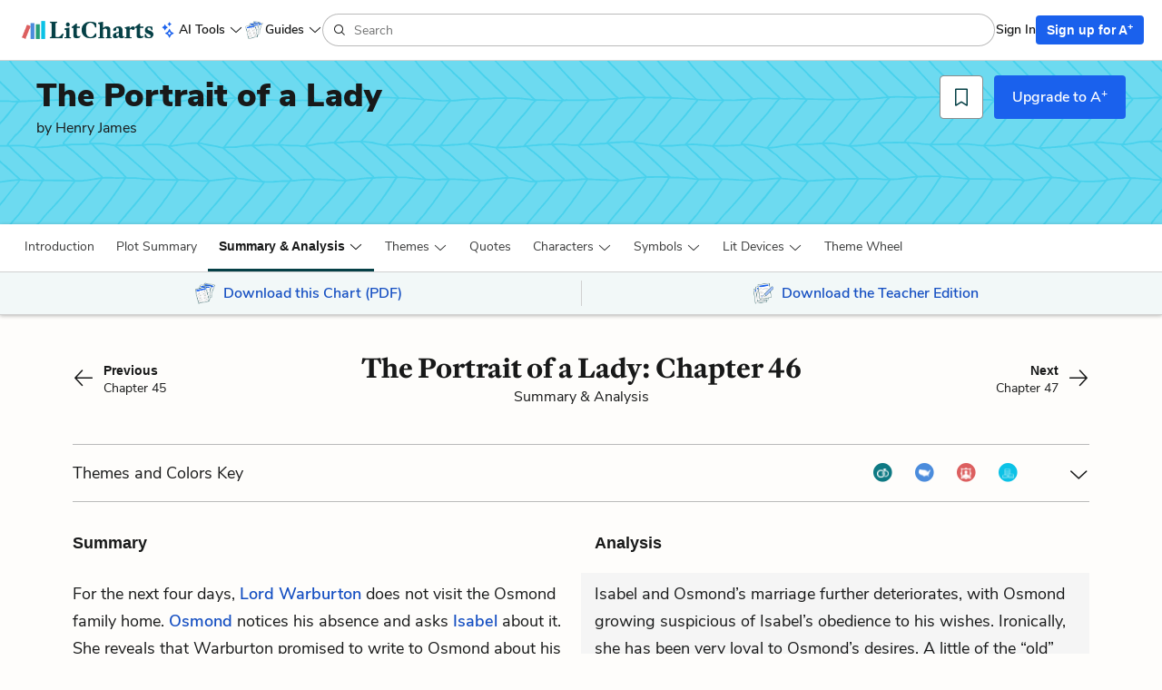

--- FILE ---
content_type: text/html; charset=utf-8
request_url: https://www.litcharts.com/lit/the-portrait-of-a-lady/chapter-46
body_size: 26875
content:
<!DOCTYPE html>
<html class='summary-sections show no-ios-device' data-controller-path='summary_sections/show' lang='en'>
<head>
<meta content='text/html; charset=UTF-8' http-equiv='Content-Type'>
<title>The Portrait of a Lady Chapter 46 Summary &amp; Analysis | LitCharts</title>
<link rel="canonical" href="https://www.litcharts.com/lit/the-portrait-of-a-lady/chapter-46" />
<meta charset='utf-8'>
<script>var _rollbarConfig = {"accessToken":"6cd5a7c9156f4f96be27dfb398a2fa8b","captureUncaught":false,"captureUnhandledRejections":false,"hostSafeList":["litcharts.com"],"hostBlockList":["doubleclick.net","pub.network"],"payload":{"environment":"production"}};</script>
<script>!function(r){var e={};function o(n){if(e[n])return e[n].exports;var t=e[n]={i:n,l:!1,exports:{}};return r[n].call(t.exports,t,t.exports,o),t.l=!0,t.exports}o.m=r,o.c=e,o.d=function(r,e,n){o.o(r,e)||Object.defineProperty(r,e,{enumerable:!0,get:n})},o.r=function(r){"undefined"!=typeof Symbol&&Symbol.toStringTag&&Object.defineProperty(r,Symbol.toStringTag,{value:"Module"}),Object.defineProperty(r,"__esModule",{value:!0})},o.t=function(r,e){if(1&e&&(r=o(r)),8&e)return r;if(4&e&&"object"==typeof r&&r&&r.__esModule)return r;var n=Object.create(null);if(o.r(n),Object.defineProperty(n,"default",{enumerable:!0,value:r}),2&e&&"string"!=typeof r)for(var t in r)o.d(n,t,function(e){return r[e]}.bind(null,t));return n},o.n=function(r){var e=r&&r.__esModule?function(){return r.default}:function(){return r};return o.d(e,"a",e),e},o.o=function(r,e){return Object.prototype.hasOwnProperty.call(r,e)},o.p="",o(o.s=0)}([function(r,e,o){"use strict";var n=o(1),t=o(5);_rollbarConfig=_rollbarConfig||{},_rollbarConfig.rollbarJsUrl=_rollbarConfig.rollbarJsUrl||"https://cdn.rollbar.com/rollbarjs/refs/tags/v2.26.1/rollbar.min.js",_rollbarConfig.async=void 0===_rollbarConfig.async||_rollbarConfig.async;var a=n.setupShim(window,_rollbarConfig),l=t(_rollbarConfig);window.rollbar=n.Rollbar,a.loadFull(window,document,!_rollbarConfig.async,_rollbarConfig,l)},function(r,e,o){"use strict";var n=o(2),t=o(3);function a(r){return function(){try{return r.apply(this,arguments)}catch(r){try{console.error("[Rollbar]: Internal error",r)}catch(r){}}}}var l=0;function i(r,e){this.options=r,this._rollbarOldOnError=null;var o=l++;this.shimId=function(){return o},"undefined"!=typeof window&&window._rollbarShims&&(window._rollbarShims[o]={handler:e,messages:[]})}var s=o(4),d=function(r,e){return new i(r,e)},c=function(r){return new s(d,r)};function u(r){return a((function(){var e=this,o=Array.prototype.slice.call(arguments,0),n={shim:e,method:r,args:o,ts:new Date};window._rollbarShims[this.shimId()].messages.push(n)}))}i.prototype.loadFull=function(r,e,o,n,t){var l=!1,i=e.createElement("script"),s=e.getElementsByTagName("script")[0],d=s.parentNode;i.crossOrigin="",i.src=n.rollbarJsUrl,o||(i.async=!0),i.onload=i.onreadystatechange=a((function(){if(!(l||this.readyState&&"loaded"!==this.readyState&&"complete"!==this.readyState)){i.onload=i.onreadystatechange=null;try{d.removeChild(i)}catch(r){}l=!0,function(){var e;if(void 0===r._rollbarDidLoad){e=new Error("rollbar.js did not load");for(var o,n,a,l,i=0;o=r._rollbarShims[i++];)for(o=o.messages||[];n=o.shift();)for(a=n.args||[],i=0;i<a.length;++i)if("function"==typeof(l=a[i])){l(e);break}}"function"==typeof t&&t(e)}()}})),d.insertBefore(i,s)},i.prototype.wrap=function(r,e,o){try{var n;if(n="function"==typeof e?e:function(){return e||{}},"function"!=typeof r)return r;if(r._isWrap)return r;if(!r._rollbar_wrapped&&(r._rollbar_wrapped=function(){o&&"function"==typeof o&&o.apply(this,arguments);try{return r.apply(this,arguments)}catch(o){var e=o;throw e&&("string"==typeof e&&(e=new String(e)),e._rollbarContext=n()||{},e._rollbarContext._wrappedSource=r.toString(),window._rollbarWrappedError=e),e}},r._rollbar_wrapped._isWrap=!0,r.hasOwnProperty))for(var t in r)r.hasOwnProperty(t)&&(r._rollbar_wrapped[t]=r[t]);return r._rollbar_wrapped}catch(e){return r}};for(var p="log,debug,info,warn,warning,error,critical,global,configure,handleUncaughtException,handleAnonymousErrors,handleUnhandledRejection,captureEvent,captureDomContentLoaded,captureLoad".split(","),f=0;f<p.length;++f)i.prototype[p[f]]=u(p[f]);r.exports={setupShim:function(r,e){if(r){var o=e.globalAlias||"Rollbar";if("object"==typeof r[o])return r[o];r._rollbarShims={},r._rollbarWrappedError=null;var l=new c(e);return a((function(){e.captureUncaught&&(l._rollbarOldOnError=r.onerror,n.captureUncaughtExceptions(r,l,!0),e.wrapGlobalEventHandlers&&t(r,l,!0)),e.captureUnhandledRejections&&n.captureUnhandledRejections(r,l,!0);var a=e.autoInstrument;return!1!==e.enabled&&(void 0===a||!0===a||function(r){return!("object"!=typeof r||void 0!==r.page&&!r.page)}(a))&&r.addEventListener&&(r.addEventListener("load",l.captureLoad.bind(l)),r.addEventListener("DOMContentLoaded",l.captureDomContentLoaded.bind(l))),r[o]=l,l}))()}},Rollbar:c}},function(r,e,o){"use strict";function n(r,e,o,n){r._rollbarWrappedError&&(n[4]||(n[4]=r._rollbarWrappedError),n[5]||(n[5]=r._rollbarWrappedError._rollbarContext),r._rollbarWrappedError=null);var t=e.handleUncaughtException.apply(e,n);o&&o.apply(r,n),"anonymous"===t&&(e.anonymousErrorsPending+=1)}r.exports={captureUncaughtExceptions:function(r,e,o){if(r){var t;if("function"==typeof e._rollbarOldOnError)t=e._rollbarOldOnError;else if(r.onerror){for(t=r.onerror;t._rollbarOldOnError;)t=t._rollbarOldOnError;e._rollbarOldOnError=t}e.handleAnonymousErrors();var a=function(){var o=Array.prototype.slice.call(arguments,0);n(r,e,t,o)};o&&(a._rollbarOldOnError=t),r.onerror=a}},captureUnhandledRejections:function(r,e,o){if(r){"function"==typeof r._rollbarURH&&r._rollbarURH.belongsToShim&&r.removeEventListener("unhandledrejection",r._rollbarURH);var n=function(r){var o,n,t;try{o=r.reason}catch(r){o=void 0}try{n=r.promise}catch(r){n="[unhandledrejection] error getting `promise` from event"}try{t=r.detail,!o&&t&&(o=t.reason,n=t.promise)}catch(r){}o||(o="[unhandledrejection] error getting `reason` from event"),e&&e.handleUnhandledRejection&&e.handleUnhandledRejection(o,n)};n.belongsToShim=o,r._rollbarURH=n,r.addEventListener("unhandledrejection",n)}}}},function(r,e,o){"use strict";function n(r,e,o){if(e.hasOwnProperty&&e.hasOwnProperty("addEventListener")){for(var n=e.addEventListener;n._rollbarOldAdd&&n.belongsToShim;)n=n._rollbarOldAdd;var t=function(e,o,t){n.call(this,e,r.wrap(o),t)};t._rollbarOldAdd=n,t.belongsToShim=o,e.addEventListener=t;for(var a=e.removeEventListener;a._rollbarOldRemove&&a.belongsToShim;)a=a._rollbarOldRemove;var l=function(r,e,o){a.call(this,r,e&&e._rollbar_wrapped||e,o)};l._rollbarOldRemove=a,l.belongsToShim=o,e.removeEventListener=l}}r.exports=function(r,e,o){if(r){var t,a,l="EventTarget,Window,Node,ApplicationCache,AudioTrackList,ChannelMergerNode,CryptoOperation,EventSource,FileReader,HTMLUnknownElement,IDBDatabase,IDBRequest,IDBTransaction,KeyOperation,MediaController,MessagePort,ModalWindow,Notification,SVGElementInstance,Screen,TextTrack,TextTrackCue,TextTrackList,WebSocket,WebSocketWorker,Worker,XMLHttpRequest,XMLHttpRequestEventTarget,XMLHttpRequestUpload".split(",");for(t=0;t<l.length;++t)r[a=l[t]]&&r[a].prototype&&n(e,r[a].prototype,o)}}},function(r,e,o){"use strict";function n(r,e){this.impl=r(e,this),this.options=e,function(r){for(var e=function(r){return function(){var e=Array.prototype.slice.call(arguments,0);if(this.impl[r])return this.impl[r].apply(this.impl,e)}},o="log,debug,info,warn,warning,error,critical,global,configure,handleUncaughtException,handleAnonymousErrors,handleUnhandledRejection,_createItem,wrap,loadFull,shimId,captureEvent,captureDomContentLoaded,captureLoad".split(","),n=0;n<o.length;n++)r[o[n]]=e(o[n])}(n.prototype)}n.prototype._swapAndProcessMessages=function(r,e){var o,n,t;for(this.impl=r(this.options);o=e.shift();)n=o.method,t=o.args,this[n]&&"function"==typeof this[n]&&("captureDomContentLoaded"===n||"captureLoad"===n?this[n].apply(this,[t[0],o.ts]):this[n].apply(this,t));return this},r.exports=n},function(r,e,o){"use strict";r.exports=function(r){return function(e){if(!e&&!window._rollbarInitialized){for(var o,n,t=(r=r||{}).globalAlias||"Rollbar",a=window.rollbar,l=function(r){return new a(r)},i=0;o=window._rollbarShims[i++];)n||(n=o.handler),o.handler._swapAndProcessMessages(l,o.messages);window[t]=n,window._rollbarInitialized=!0}}}}]);</script>
<meta content='k-jK_WYNu0IIcRL44tTvNEcg3DTD7UcPl8pmKX2xA54' name='google-site-verification'>
<meta content='hzk7a7SI1xuJJ05PdVIyylKe3Wa_x8CdfJIzStOkj1A' name='google-site-verification'>
<meta content='E874522C1C89460399152B87720D9D37' name='msvalidate.01'>
<meta content='none' name='msapplication-config'>
<meta http-equiv="X-UA-Compatible" content="IE=edge">
<!-- Set the viewport width to device width for mobile -->
<meta content='width=device-width, initial-scale=1.0' name='viewport'>
<meta content='Need help with Chapter 46 in Henry James&#39;s The Portrait of a Lady? Check out our revolutionary side-by-side summary and analysis.' name='description'>
<!-- meta data for facebook -->
<meta content='article' property='og:type'>
<meta content='LitCharts' property='og:site_name'>
<meta name="og:title" content="LitCharts" />
<meta name="og:description" content="The Portrait of a Lady Chapter 46 Summary &amp; Analysis | LitCharts" />
<meta name="og:image" content="https://cdn.litcharts.com/logo-and-wordmark.png" />
<!-- meta data for twitter -->
<meta content='@litcharts' property='twitter:site'>
<meta content='@litcharts' property='twitter:creator'>
<meta name="twitter:card" content="The Portrait of a Lady Chapter 46 Summary &amp; Analysis | LitCharts" />
<link rel="icon" type="image/x-icon" href="https://cdn.litcharts.com/favicon.ico" />
<!-- links for apple device icons -->
<link href='https://assets.litcharts.com/assets/apple-icons/apple-touch-icon-57x57-cfe391046cb61c8e02f68c3f2049954f6a6e7afef5df632c0452daae754cd4bb.png' rel='apple-touch-icon' sizes='57x57'>
<link href='https://assets.litcharts.com/assets/apple-icons/apple-touch-icon-76x76-67bf911541cef13674ba6aeffd146151164f8e10a90c164a8870206042d892e7.png' rel='apple-touch-icon' sizes='76x76'>
<link href='https://assets.litcharts.com/assets/apple-icons/apple-touch-icon-120x120-bed602cd9c2599f1b3aef00bf17bddf075b6c2788e175fc538e5f4b5c13c13d1.png' rel='apple-touch-icon' sizes='120x120'>
<link href='https://assets.litcharts.com/assets/apple-icons/apple-touch-icon-152x152-e20d919549b623bac2d2e118e6d60b68d8565fec968e410df3434fa5d7d17f2b.png' rel='apple-touch-icon' sizes='152x152'>
<link href='https://assets.litcharts.com/assets/apple-icons/apple-touch-icon-167x167-c3a5802446202356b6443ca7dc95ac66d569ec90d5c3e4acc1bfb683a15aaa57.png' rel='apple-touch-icon' sizes='167x167'>
<link href='https://assets.litcharts.com/assets/apple-icons/apple-touch-icon-180x180-16bf2532abac99ba7f2679b6a9cffcffb648436f50802959db1040fbc5349648.png' rel='apple-touch-icon' sizes='180x180'>
<link rel="stylesheet" href="https://assets.litcharts.com/assets/application-c9c6f6e2be0b0ff79cedc62d41242636cb1499430757772332c932ce3c218344.css" media="screen" />
<link rel="stylesheet" href="https://assets.litcharts.com/assets/tailwind-78883c8359ebbc1c974aa17cc9898afc5960534ef8b8b3b1b760fe10fd160f2e.css" data-turbo-track="reload" media="screen" />

<style>[data-amplitude-experiment='free-tier-specific-pay-page'][data-amplitude-variant='treatment'] {
  display: none !important;
}
</style>

<meta name="csrf-param" content="authenticity_token" />
<meta name="csrf-token" content="u_mZx4_B2cq1vgN2XvZGniTbIOT0Qcu5dmbvK_9pN5Yk3qeTXARDBRULB1eqBeVhzWMZ0mkAxzFTccFF_aCZLg" />
<!-- We add JSON+LD to the header for SEO-purposes on pages which -->
<!-- could potentially be paywall-blocked to crawlers. -->
<script type="application/ld+json">{"@context":"http://schema.org/","@type":"CreativeWork","name":"The Portrait of a Lady Chapter 46 Summary \u0026 Analysis from LitCharts","description":"Need help with Chapter 46 in Henry James's The Portrait of a Lady? Check out our revolutionary side-by-side summary and analysis.","url":"https://www.litcharts.com/lit/the-portrait-of-a-lady/chapter-46","learningResourceType":["Study Guide","Literature Guide","Summary \u0026 Analysis"],"audience":{"@type":"EducationalAudience","educationalRole":["student","teacher"]},"isPartOf":{"@type":"CreativeWork","name":"LitCharts The Portrait of a Lady Study Guide","url":"https://www.litcharts.com/lit/the-portrait-of-a-lady"},"about":{"@type":"Intangible","name":"Situational Irony","sameAs":null},"hasPart":[{"@type":"WebPageElement","isAccessibleForFree":"True","cssSelector":".non-paywall"},{"@type":"WebPageElement","isAccessibleForFree":"False","cssSelector":".paywall"}]}</script>
<script type="application/ld+json">{"@context":"http://schema.org/","@type":"CreativeWork","name":"The Portrait of a Lady LitChart","image":"https://assets.litcharts.com/pdf-fans/3-page/the-portrait-of-a-lady.pdf.large.png","learningResourceType":["Study Guide","Literature Guide"],"audience":{"@type":"EducationalAudience","educationalRole":["student","teacher"]},"url":"https://www.litcharts.com/sign-up?book=the-portrait-of-a-lady\u0026focus=pdf\u0026utm_source=jsonld","author":{"@type":"Organization","name":"LitCharts","sameAs":"https://www.litcharts.com/"}}</script>
<script type="application/ld+json">{"@context":"http://schema.org/","@type":"CreativeWork","name":"The Portrait of a Lady LitChart Teacher Edition","image":"https://assets.litcharts.com/teacher-edition-promos/the-portrait-of-a-lady-teacher-edition-promo.large.png","learningResourceType":["Study Guide","Literature Guide","Lesson Planning"],"audience":{"@type":"EducationalAudience","educationalRole":["student","teacher"]},"url":"https://www.litcharts.com/sign-up?book=the-portrait-of-a-lady\u0026focus=teacher-edition\u0026utm_source=jsonld","author":{"@type":"Organization","name":"LitCharts","sameAs":"https://www.litcharts.com/"}}</script>

    <script src="https://cdn.cookielaw.org/scripttemplates/otSDKStub.js"  type="text/javascript" charset="UTF-8" data-domain-script="6cf41abe-68a9-45e9-aea2-228a82f29616"></script>
    <script type="text/javascript">
      function OptanonWrapper() { }
    </script>

<!-- Global site tag (gtag.js) - Google Ads: 934516466 -->
<script async src="https://www.googletagmanager.com/gtag/js?id=G-K9MQ805R0K"></script>
<script>
  window.dataLayer = window.dataLayer || [];
  function gtag(){dataLayer.push(arguments);}
  gtag('js', new Date());

  gtag('config', 'G-K9MQ805R0K');
</script>

<script type="text/javascript" src="https://ad6304386f59.edge.sdk.awswaf.com/ad6304386f59/59d0e189c5de/challenge.js" defer></script>
<script src="https://cdn.amplitude.com/script/be8a55aa38c3a663a03af7884186bcb8.experiment.js"></script>
<!-- Datadog RUM stats -->
<script src='https://www.datadoghq-browser-agent.com/us1/v6/datadog-rum.js'></script>
<script>
  if (window.DD_RUM) {
    window.DD_RUM.init({
      applicationId: "b25da47d-a68b-4288-80ac-3f351c834998",
      clientToken: "pub6ff6405c095a3892eca3a8df87ed1aaf",
      site: 'datadoghq.com',
      service: 'litcharts',
      env: "prod-litcharts",
      version: "1.0.0",
      sessionSampleRate: 10,
      sessionReplaySampleRate: 0,
      defaultPrivacyLevel: 'mask-user-input',
    });
    window.DD_RUM.startSessionReplayRecording();
  }
</script>
</head>
<body class='default layout'>
<section id='panel'>



<div class='mobile-menu'>
<div class='container-fluid'>
<div class='row sub-header'>
<div class='col-xs-12 mobile-menu__header'>
<div class='row title'>
<div class='col-xs-12'>
The Portrait of a Lady
</div>
</div>
<div class='controls'>
<button class='btn btn-sm btn-borderless control close-btn'>
<i class='lc-icon lc-icon-close lc-icon-sm'></i>
</button>
</div>
</div>
</div>
<div class='row menu-list'>
<div class='col-xs-12'>
<div class='book-components'>
<div class='row component list-item'>
<a class="tappable" data-amplitude="guideNav" data-amplitude-text="Introduction + Context" href="/lit/the-portrait-of-a-lady">Introduction + Context</a>

</div>

<div class='row component list-item'>
<a class="tappable" data-amplitude="guideNav" data-amplitude-text="Plot Summary" href="/lit/the-portrait-of-a-lady/summary">Plot Summary</a>

</div>

<div class='row component list-item'>
<div class='tappable'>
<span class='lc-icon lc-icon-down lc-icon-sm toggle'></span>
Detailed Summary &amp; Analysis
</div>
<div class='subcomponents'>
<a data-amplitude="guideNav" data-amplitude-text="Detailed Summary &amp; Analysis &gt; Preface" class="subcomponent tappable" href="/lit/the-portrait-of-a-lady/preface">Preface
</a><a data-amplitude="guideNav" data-amplitude-text="Detailed Summary &amp; Analysis &gt; Chapter 1" class="subcomponent tappable" href="/lit/the-portrait-of-a-lady/chapter-1">Chapter 1
</a><a data-amplitude="guideNav" data-amplitude-text="Detailed Summary &amp; Analysis &gt; Chapter 2" class="subcomponent tappable" href="/lit/the-portrait-of-a-lady/chapter-2">Chapter 2
</a><a data-amplitude="guideNav" data-amplitude-text="Detailed Summary &amp; Analysis &gt; Chapter 3" class="subcomponent tappable" href="/lit/the-portrait-of-a-lady/chapter-3">Chapter 3
</a><a data-amplitude="guideNav" data-amplitude-text="Detailed Summary &amp; Analysis &gt; Chapter 4" class="subcomponent tappable" href="/lit/the-portrait-of-a-lady/chapter-4">Chapter 4
</a><a data-amplitude="guideNav" data-amplitude-text="Detailed Summary &amp; Analysis &gt; Chapter 5" class="subcomponent tappable" href="/lit/the-portrait-of-a-lady/chapter-5">Chapter 5
</a><a data-amplitude="guideNav" data-amplitude-text="Detailed Summary &amp; Analysis &gt; Chapter 6" class="subcomponent tappable" href="/lit/the-portrait-of-a-lady/chapter-6">Chapter 6
</a><a data-amplitude="guideNav" data-amplitude-text="Detailed Summary &amp; Analysis &gt; Chapter 7" class="subcomponent tappable" href="/lit/the-portrait-of-a-lady/chapter-7">Chapter 7
</a><a data-amplitude="guideNav" data-amplitude-text="Detailed Summary &amp; Analysis &gt; Chapter 8" class="subcomponent tappable" href="/lit/the-portrait-of-a-lady/chapter-8">Chapter 8
</a><a data-amplitude="guideNav" data-amplitude-text="Detailed Summary &amp; Analysis &gt; Chapter 9" class="subcomponent tappable" href="/lit/the-portrait-of-a-lady/chapter-9">Chapter 9
</a><a data-amplitude="guideNav" data-amplitude-text="Detailed Summary &amp; Analysis &gt; Chapter 10" class="subcomponent tappable" href="/lit/the-portrait-of-a-lady/chapter-10">Chapter 10
</a><a data-amplitude="guideNav" data-amplitude-text="Detailed Summary &amp; Analysis &gt; Chapter 11" class="subcomponent tappable" href="/lit/the-portrait-of-a-lady/chapter-11">Chapter 11
</a><a data-amplitude="guideNav" data-amplitude-text="Detailed Summary &amp; Analysis &gt; Chapter 12" class="subcomponent tappable" href="/lit/the-portrait-of-a-lady/chapter-12">Chapter 12
</a><a data-amplitude="guideNav" data-amplitude-text="Detailed Summary &amp; Analysis &gt; Chapter 13" class="subcomponent tappable" href="/lit/the-portrait-of-a-lady/chapter-13">Chapter 13
</a><a data-amplitude="guideNav" data-amplitude-text="Detailed Summary &amp; Analysis &gt; Chapter 14" class="subcomponent tappable" href="/lit/the-portrait-of-a-lady/chapter-14">Chapter 14
</a><a data-amplitude="guideNav" data-amplitude-text="Detailed Summary &amp; Analysis &gt; Chapter 15" class="subcomponent tappable" href="/lit/the-portrait-of-a-lady/chapter-15">Chapter 15
</a><a data-amplitude="guideNav" data-amplitude-text="Detailed Summary &amp; Analysis &gt; Chapter 16" class="subcomponent tappable" href="/lit/the-portrait-of-a-lady/chapter-16">Chapter 16
</a><a data-amplitude="guideNav" data-amplitude-text="Detailed Summary &amp; Analysis &gt; Chapter 17" class="subcomponent tappable" href="/lit/the-portrait-of-a-lady/chapter-17">Chapter 17
</a><a data-amplitude="guideNav" data-amplitude-text="Detailed Summary &amp; Analysis &gt; Chapter 18" class="subcomponent tappable" href="/lit/the-portrait-of-a-lady/chapter-18">Chapter 18
</a><a data-amplitude="guideNav" data-amplitude-text="Detailed Summary &amp; Analysis &gt; Chapter 19" class="subcomponent tappable" href="/lit/the-portrait-of-a-lady/chapter-19">Chapter 19
</a><a data-amplitude="guideNav" data-amplitude-text="Detailed Summary &amp; Analysis &gt; Chapter 20" class="subcomponent tappable" href="/lit/the-portrait-of-a-lady/chapter-20">Chapter 20
</a><a data-amplitude="guideNav" data-amplitude-text="Detailed Summary &amp; Analysis &gt;  Chapter 21" class="subcomponent tappable" href="/lit/the-portrait-of-a-lady/chapter-21"> Chapter 21
</a><a data-amplitude="guideNav" data-amplitude-text="Detailed Summary &amp; Analysis &gt; Chapter 22" class="subcomponent tappable" href="/lit/the-portrait-of-a-lady/chapter-22">Chapter 22
</a><a data-amplitude="guideNav" data-amplitude-text="Detailed Summary &amp; Analysis &gt; Chapter 23" class="subcomponent tappable" href="/lit/the-portrait-of-a-lady/chapter-23">Chapter 23
</a><a data-amplitude="guideNav" data-amplitude-text="Detailed Summary &amp; Analysis &gt; Chapter 24" class="subcomponent tappable" href="/lit/the-portrait-of-a-lady/chapter-24">Chapter 24
</a><a data-amplitude="guideNav" data-amplitude-text="Detailed Summary &amp; Analysis &gt; Chapter 25" class="subcomponent tappable" href="/lit/the-portrait-of-a-lady/chapter-25">Chapter 25
</a><a data-amplitude="guideNav" data-amplitude-text="Detailed Summary &amp; Analysis &gt; Chapter 26" class="subcomponent tappable" href="/lit/the-portrait-of-a-lady/chapter-26">Chapter 26
</a><a data-amplitude="guideNav" data-amplitude-text="Detailed Summary &amp; Analysis &gt; Chapter 27" class="subcomponent tappable" href="/lit/the-portrait-of-a-lady/chapter-27">Chapter 27
</a><a data-amplitude="guideNav" data-amplitude-text="Detailed Summary &amp; Analysis &gt; Chapter 28" class="subcomponent tappable" href="/lit/the-portrait-of-a-lady/chapter-28">Chapter 28
</a><a data-amplitude="guideNav" data-amplitude-text="Detailed Summary &amp; Analysis &gt; Chapter 29" class="subcomponent tappable" href="/lit/the-portrait-of-a-lady/chapter-29">Chapter 29
</a><a data-amplitude="guideNav" data-amplitude-text="Detailed Summary &amp; Analysis &gt; Chapter 30" class="subcomponent tappable" href="/lit/the-portrait-of-a-lady/chapter-30">Chapter 30
</a><a data-amplitude="guideNav" data-amplitude-text="Detailed Summary &amp; Analysis &gt; Chapter 31" class="subcomponent tappable" href="/lit/the-portrait-of-a-lady/chapter-31">Chapter 31
</a><a data-amplitude="guideNav" data-amplitude-text="Detailed Summary &amp; Analysis &gt; Chapter 32" class="subcomponent tappable" href="/lit/the-portrait-of-a-lady/chapter-32">Chapter 32
</a><a data-amplitude="guideNav" data-amplitude-text="Detailed Summary &amp; Analysis &gt; Chapter 33" class="subcomponent tappable" href="/lit/the-portrait-of-a-lady/chapter-33">Chapter 33
</a><a data-amplitude="guideNav" data-amplitude-text="Detailed Summary &amp; Analysis &gt; Chapter 34" class="subcomponent tappable" href="/lit/the-portrait-of-a-lady/chapter-34">Chapter 34
</a><a data-amplitude="guideNav" data-amplitude-text="Detailed Summary &amp; Analysis &gt; Chapter 35" class="subcomponent tappable" href="/lit/the-portrait-of-a-lady/chapter-35">Chapter 35
</a><a data-amplitude="guideNav" data-amplitude-text="Detailed Summary &amp; Analysis &gt; Chapter 36" class="subcomponent tappable" href="/lit/the-portrait-of-a-lady/chapter-36">Chapter 36
</a><a data-amplitude="guideNav" data-amplitude-text="Detailed Summary &amp; Analysis &gt; Chapter 37" class="subcomponent tappable" href="/lit/the-portrait-of-a-lady/chapter-37">Chapter 37
</a><a data-amplitude="guideNav" data-amplitude-text="Detailed Summary &amp; Analysis &gt; Chapter 38" class="subcomponent tappable" href="/lit/the-portrait-of-a-lady/chapter-38">Chapter 38
</a><a data-amplitude="guideNav" data-amplitude-text="Detailed Summary &amp; Analysis &gt; Chapter 39" class="subcomponent tappable" href="/lit/the-portrait-of-a-lady/chapter-39">Chapter 39
</a><a data-amplitude="guideNav" data-amplitude-text="Detailed Summary &amp; Analysis &gt; Chapter 40" class="subcomponent tappable" href="/lit/the-portrait-of-a-lady/chapter-40">Chapter 40
</a><a data-amplitude="guideNav" data-amplitude-text="Detailed Summary &amp; Analysis &gt; Chapter 41" class="subcomponent tappable" href="/lit/the-portrait-of-a-lady/chapter-41">Chapter 41
</a><a data-amplitude="guideNav" data-amplitude-text="Detailed Summary &amp; Analysis &gt; Chapter 42" class="subcomponent tappable" href="/lit/the-portrait-of-a-lady/chapter-42">Chapter 42
</a><a data-amplitude="guideNav" data-amplitude-text="Detailed Summary &amp; Analysis &gt; Chapter 43" class="subcomponent tappable" href="/lit/the-portrait-of-a-lady/chapter-43">Chapter 43
</a><a data-amplitude="guideNav" data-amplitude-text="Detailed Summary &amp; Analysis &gt; Chapter 44" class="subcomponent tappable" href="/lit/the-portrait-of-a-lady/chapter-44">Chapter 44
</a><a data-amplitude="guideNav" data-amplitude-text="Detailed Summary &amp; Analysis &gt; Chapter 45" class="subcomponent tappable" href="/lit/the-portrait-of-a-lady/chapter-45">Chapter 45
</a><a data-amplitude="guideNav" data-amplitude-text="Detailed Summary &amp; Analysis &gt; Chapter 46" class="subcomponent tappable" href="/lit/the-portrait-of-a-lady/chapter-46">Chapter 46
</a><a data-amplitude="guideNav" data-amplitude-text="Detailed Summary &amp; Analysis &gt; Chapter 47" class="subcomponent tappable" href="/lit/the-portrait-of-a-lady/chapter-47">Chapter 47
</a><a data-amplitude="guideNav" data-amplitude-text="Detailed Summary &amp; Analysis &gt; Chapter 48" class="subcomponent tappable" href="/lit/the-portrait-of-a-lady/chapter-48">Chapter 48
</a><a data-amplitude="guideNav" data-amplitude-text="Detailed Summary &amp; Analysis &gt; Chapter 49" class="subcomponent tappable" href="/lit/the-portrait-of-a-lady/chapter-49">Chapter 49
</a><a data-amplitude="guideNav" data-amplitude-text="Detailed Summary &amp; Analysis &gt; Chapter 50" class="subcomponent tappable" href="/lit/the-portrait-of-a-lady/chapter-50">Chapter 50
</a><a data-amplitude="guideNav" data-amplitude-text="Detailed Summary &amp; Analysis &gt; Chapter 51" class="subcomponent tappable" href="/lit/the-portrait-of-a-lady/chapter-51">Chapter 51
</a><a data-amplitude="guideNav" data-amplitude-text="Detailed Summary &amp; Analysis &gt; Chapter 52" class="subcomponent tappable" href="/lit/the-portrait-of-a-lady/chapter-52">Chapter 52
</a><a data-amplitude="guideNav" data-amplitude-text="Detailed Summary &amp; Analysis &gt; Chapter 53" class="subcomponent tappable" href="/lit/the-portrait-of-a-lady/chapter-53">Chapter 53
</a><a data-amplitude="guideNav" data-amplitude-text="Detailed Summary &amp; Analysis &gt; Chapter 54" class="subcomponent tappable" href="/lit/the-portrait-of-a-lady/chapter-54">Chapter 54
</a><a data-amplitude="guideNav" data-amplitude-text="Detailed Summary &amp; Analysis &gt; Chapter 55" class="subcomponent tappable" href="/lit/the-portrait-of-a-lady/chapter-55">Chapter 55
</a></div>

</div>

<div class='row component list-item'>
<div class='tappable'>
<span class='lc-icon lc-icon-down lc-icon-sm toggle'></span>
Themes
</div>
<div class='subcomponents'>
<a data-amplitude="guideNav" data-amplitude-text="All Themes" class="subcomponent tappable" href="/lit/the-portrait-of-a-lady/themes">All Themes</a>
<a data-amplitude="guideNav" data-amplitude-text="Themes &gt; Female Independence vs. Marriage" class="subcomponent tappable" href="/lit/the-portrait-of-a-lady/themes/female-independence-vs-marriage"><i class='fa fa-circle icon theme-0-color'></i>
Female Independence vs. Marriage
</a><a data-amplitude="guideNav" data-amplitude-text="Themes &gt; The European Old World vs. the American New World" class="subcomponent tappable" href="/lit/the-portrait-of-a-lady/themes/the-european-old-world-vs-the-american-new-world"><i class='fa fa-circle icon theme-1-color'></i>
The European Old World vs. the American New World
</a><a data-amplitude="guideNav" data-amplitude-text="Themes &gt; Art and Morality" class="subcomponent tappable" href="/lit/the-portrait-of-a-lady/themes/art-and-morality"><i class='fa fa-circle icon theme-2-color'></i>
Art and Morality
</a><a data-amplitude="guideNav" data-amplitude-text="Themes &gt; The Dangers of Wealth" class="subcomponent tappable" href="/lit/the-portrait-of-a-lady/themes/the-dangers-of-wealth"><i class='fa fa-circle icon theme-3-color'></i>
The Dangers of Wealth
</a></div>

</div>

<div class='row component list-item'>
<a class="tappable" data-amplitude="guideNav" data-amplitude-text="Quotes" href="/lit/the-portrait-of-a-lady/quotes">Quotes</a>

</div>

<div class='row component list-item'>
<div class='tappable'>
<span class='lc-icon lc-icon-down lc-icon-sm toggle'></span>
Characters
</div>
<div class='subcomponents'>
<a data-amplitude="guideNav" data-amplitude-text="All Characters" class="subcomponent tappable" href="/lit/the-portrait-of-a-lady/characters">All Characters</a>
<a data-amplitude="guideNav" data-amplitude-text="Characters &gt; Isabel Archer" class="subcomponent tappable" href="/lit/the-portrait-of-a-lady/characters/isabel-archer">Isabel Archer
</a><a data-amplitude="guideNav" data-amplitude-text="Characters &gt; Ralph Touchett" class="subcomponent tappable" href="/lit/the-portrait-of-a-lady/characters/ralph-touchett">Ralph Touchett
</a><a data-amplitude="guideNav" data-amplitude-text="Characters &gt; Gilbert Osmond" class="subcomponent tappable" href="/lit/the-portrait-of-a-lady/characters/gilbert-osmond">Gilbert Osmond
</a><a data-amplitude="guideNav" data-amplitude-text="Characters &gt; Madame Merle" class="subcomponent tappable" href="/lit/the-portrait-of-a-lady/characters/madame-merle">Madame Merle
</a><a data-amplitude="guideNav" data-amplitude-text="Characters &gt; Lord Warburton" class="subcomponent tappable" href="/lit/the-portrait-of-a-lady/characters/lord-warburton">Lord Warburton
</a><a data-amplitude="guideNav" data-amplitude-text="Characters &gt; Caspar Goodwood" class="subcomponent tappable" href="/lit/the-portrait-of-a-lady/characters/caspar-goodwood">Caspar Goodwood
</a><a data-amplitude="guideNav" data-amplitude-text="Characters &gt; Mrs. Touchett" class="subcomponent tappable" href="/lit/the-portrait-of-a-lady/characters/mrs-touchett">Mrs. Touchett
</a><a data-amplitude="guideNav" data-amplitude-text="Characters &gt; Mr. Touchett" class="subcomponent tappable" href="/lit/the-portrait-of-a-lady/characters/mr-touchett">Mr. Touchett
</a><a data-amplitude="guideNav" data-amplitude-text="Characters &gt; Henrietta Stackpole " class="subcomponent tappable" href="/lit/the-portrait-of-a-lady/characters/henrietta-stackpole">Henrietta Stackpole 
</a><a data-amplitude="guideNav" data-amplitude-text="Characters &gt; Edward Rosier" class="subcomponent tappable" href="/lit/the-portrait-of-a-lady/characters/edward-rosier">Edward Rosier
</a><a data-amplitude="guideNav" data-amplitude-text="Characters &gt; Pansy Osmond" class="subcomponent tappable" href="/lit/the-portrait-of-a-lady/characters/pansy-osmond">Pansy Osmond
</a><a data-amplitude="guideNav" data-amplitude-text="Characters &gt; Countess Gemini" class="subcomponent tappable" href="/lit/the-portrait-of-a-lady/characters/countess-gemini">Countess Gemini
</a></div>

</div>

<div class='row component list-item'>
<div class='tappable'>
<span class='lc-icon lc-icon-down lc-icon-sm toggle'></span>
Symbols
</div>
<div class='subcomponents'>
<a data-amplitude="guideNav" data-amplitude-text="All Symbols" class="subcomponent tappable" href="/lit/the-portrait-of-a-lady/symbols">All Symbols</a>
<a data-amplitude="guideNav" data-amplitude-text="Symbols &gt; Architecture" class="subcomponent tappable" href="/lit/the-portrait-of-a-lady/symbols/architecture"><i class='fa fa-circle icon simbol'></i>
Architecture
</a><a data-amplitude="guideNav" data-amplitude-text="Symbols &gt; Doorways" class="subcomponent tappable" href="/lit/the-portrait-of-a-lady/symbols/doorways"><i class='fa fa-circle icon simbol'></i>
Doorways
</a></div>

</div>

<div class='row component list-item'>
<div class='tappable'>
<span class='lc-icon lc-icon-down lc-icon-sm toggle'></span>
Literary Devices
</div>
<div class='subcomponents'>
<a data-amplitude="guideNav" data-amplitude-text="All Literary Devices" class="subcomponent tappable" href="/lit/the-portrait-of-a-lady/literary-devices">All Literary Devices</a>
<a data-amplitude="guideNav" data-amplitude-text="Literary Devices &gt; Allusions" class="subcomponent tappable" href="/lit/the-portrait-of-a-lady/literary-devices/allusion">Allusions
</a><a data-amplitude="guideNav" data-amplitude-text="Literary Devices &gt; Dramatic Irony" class="subcomponent tappable" href="/lit/the-portrait-of-a-lady/literary-devices/dramatic-irony">Dramatic Irony
</a><a data-amplitude="guideNav" data-amplitude-text="Literary Devices &gt; Flashbacks" class="subcomponent tappable" href="/lit/the-portrait-of-a-lady/literary-devices/flashback">Flashbacks
</a><a data-amplitude="guideNav" data-amplitude-text="Literary Devices &gt; Foil" class="subcomponent tappable" href="/lit/the-portrait-of-a-lady/literary-devices/foil">Foil
</a><a data-amplitude="guideNav" data-amplitude-text="Literary Devices &gt; Foreshadowing" class="subcomponent tappable" href="/lit/the-portrait-of-a-lady/literary-devices/foreshadowing">Foreshadowing
</a><a data-amplitude="guideNav" data-amplitude-text="Literary Devices &gt; Genre" class="subcomponent tappable" href="/lit/the-portrait-of-a-lady/literary-devices/genre">Genre
</a><a data-amplitude="guideNav" data-amplitude-text="Literary Devices &gt; Hyperbole" class="subcomponent tappable" href="/lit/the-portrait-of-a-lady/literary-devices/hyperbole">Hyperbole
</a><a data-amplitude="guideNav" data-amplitude-text="Literary Devices &gt; Imagery" class="subcomponent tappable" href="/lit/the-portrait-of-a-lady/literary-devices/imagery">Imagery
</a><a data-amplitude="guideNav" data-amplitude-text="Literary Devices &gt; Irony" class="subcomponent tappable" href="/lit/the-portrait-of-a-lady/literary-devices/irony">Irony
</a><a data-amplitude="guideNav" data-amplitude-text="Literary Devices &gt; Metaphors" class="subcomponent tappable" href="/lit/the-portrait-of-a-lady/literary-devices/metaphor">Metaphors
</a><a data-amplitude="guideNav" data-amplitude-text="Literary Devices &gt; Mood" class="subcomponent tappable" href="/lit/the-portrait-of-a-lady/literary-devices/mood">Mood
</a><a data-amplitude="guideNav" data-amplitude-text="Literary Devices &gt; Motifs" class="subcomponent tappable" href="/lit/the-portrait-of-a-lady/literary-devices/motif">Motifs
</a><a data-amplitude="guideNav" data-amplitude-text="Literary Devices &gt; Paradox" class="subcomponent tappable" href="/lit/the-portrait-of-a-lady/literary-devices/paradox">Paradox
</a><a data-amplitude="guideNav" data-amplitude-text="Literary Devices &gt; Personification" class="subcomponent tappable" href="/lit/the-portrait-of-a-lady/literary-devices/personification">Personification
</a><a data-amplitude="guideNav" data-amplitude-text="Literary Devices &gt; Setting" class="subcomponent tappable" href="/lit/the-portrait-of-a-lady/literary-devices/setting">Setting
</a><a data-amplitude="guideNav" data-amplitude-text="Literary Devices &gt; Similes" class="subcomponent tappable" href="/lit/the-portrait-of-a-lady/literary-devices/simile">Similes
</a><a data-amplitude="guideNav" data-amplitude-text="Literary Devices &gt; Situational Irony" class="subcomponent tappable" href="/lit/the-portrait-of-a-lady/literary-devices/situational-irony">Situational Irony
</a><a data-amplitude="guideNav" data-amplitude-text="Literary Devices &gt; Style" class="subcomponent tappable" href="/lit/the-portrait-of-a-lady/literary-devices/style">Style
</a><a data-amplitude="guideNav" data-amplitude-text="Literary Devices &gt; Tone" class="subcomponent tappable" href="/lit/the-portrait-of-a-lady/literary-devices/tone">Tone
</a><a data-amplitude="guideNav" data-amplitude-text="Literary Devices &gt; Verbal Irony" class="subcomponent tappable" href="/lit/the-portrait-of-a-lady/literary-devices/verbal-irony">Verbal Irony
</a></div>

</div>

<div class='row component list-item'>
<a class="tappable" href="/lit/the-portrait-of-a-lady/pdf-download?funnel=lit_pdf_download_the-portrait-of-a-lady"><i class='lc-icon lc-icon-download lc-icon-xs'></i>Download PDF</a>

</div>

<div class='row component list-item'>
<a class="tappable" href="/sign-up?focus=teacher&amp;funnel=lit_teacher_edition_download_the-portrait-of-a-lady"><i class='lc-icon lc-icon-download lc-icon-xs'></i>Download Teacher Edition</a>

</div>

</div>
</div>
</div>
</div>
</div>

<div class='header'>
<div class='header-controls'>
<div class='header-controls__control header-controls__menu'>
<button class='btn btn-sm btn-borderless side-nav--toggle'>
<i class='lc-icon lc-icon-menu lc-icon-sm'></i>
</button>

<div class='side-nav--container'>
<div class='side-nav--header'>
<a data-amplitude="logoClick" href="/"><img class="logo" alt="The LitCharts.com logo." src="https://assets.litcharts.com/assets/reskin/small-logo-a5f71ddf742efc8224556c5af660e50a78055adc5f4beaf27d9b589498298326.png" />
</a><button class='btn btn-xs btn-borderless side-nav--toggle'>
<i class='lc-icon lc-icon-close lc-icon-xs'></i>
</button>
</div>
<div class='side-nav--content'>
<div data-react-class="navigation/Menu" data-react-props="{&quot;items&quot;:[{&quot;shouldAutoExpand&quot;:true,&quot;label&quot;:&quot;AI Tools&quot;,&quot;iconClass&quot;:&quot;sparkles&quot;,&quot;children&quot;:[{&quot;label&quot;:&quot;Ask LitCharts AI&quot;,&quot;url&quot;:&quot;/ai/ask-litcharts-ai&quot;},{&quot;label&quot;:&quot;Discussion Question Generator&quot;,&quot;url&quot;:&quot;/ai/discussion-question-generator&quot;},{&quot;label&quot;:&quot;Essay Prompt Generator&quot;,&quot;url&quot;:&quot;/ai/essay-prompt-generator&quot;},{&quot;label&quot;:&quot;Quiz Question Generator&quot;,&quot;url&quot;:&quot;/ai/quiz-question-generator&quot;}],&quot;popover&quot;:null},{&quot;shouldAutoExpand&quot;:true,&quot;label&quot;:&quot;Guides&quot;,&quot;iconUrl&quot;:&quot;https://assets.litcharts.com/assets/reskin/promo/pdf-downloads-75c06148cea63e2260e73ef26ed7f5a40621da89b65622ab42e07ba5441e8eeb.png&quot;,&quot;children&quot;:[{&quot;label&quot;:&quot;Literature Guides&quot;,&quot;url&quot;:&quot;/lit&quot;},{&quot;label&quot;:&quot;Poetry Guides&quot;,&quot;url&quot;:&quot;/poetry&quot;},{&quot;label&quot;:&quot;Shakespeare Translations&quot;,&quot;url&quot;:&quot;/shakescleare/shakespeare-translations&quot;},{&quot;label&quot;:&quot;Literary Terms&quot;,&quot;url&quot;:&quot;/literary-devices-and-terms&quot;}]}]}" data-react-cache-id="navigation/Menu-0"></div>
</div>
<div class='side-nav--footer'>
<a class="btn btn-lg btn-default" data-amplitude="universalHeaderSignIn" href="/sign-in">Sign In</a>
<a class="sign-up btn btn-lg btn-a-plus" data-amplitude="pancakeMenuSignUp" href="/sign-up?focus=general">Sign up for A<sup>+</sup></a>
</div>
</div>
</div>
<div class='header-controls__control header-controls__branding hidden-xs'>
<a data-amplitude="logoClick" href="/"><img class="logo" alt="The LitCharts.com logo." src="https://assets.litcharts.com/assets/logos/small-logo-and-wordmark-dabba583055d73af8ac427bb1535846edd34afd6d5a44bf7de40477a278c9673.png" />
</a></div>
<div class='head-controls__control header-controls__nav-menus hidden-xs'>
<div class='top-nav--parent'>
<div class='dropdown'>
<div aria-expanded='false' aria-haspopup='true' class='top-nav--parent_item' data-toggle='dropdown' tabindex='0'>
<i class='lc-icon lc-icon-sm top-nav--parent_icon lc-icon-sparkles'></i>
<span class='top-nav--parent_item__link'>AI Tools</span>
<i class='lc-icon lc-icon-xs lc-icon-up'></i>
<i class='lc-icon lc-icon-xs lc-icon-down'></i>
</div>
<ul aria-labelledby='AI Tools-menu' class='top-nav--dropdown_menu dropdown-menu'>
<li>
<a class='header-menu-option' data-amplitude='universalHeaderNavLink' data-amplitude-text='Ask LitCharts AI' href='/ai/ask-litcharts-ai'>Ask LitCharts AI</a>
</li>
<li>
<a class='header-menu-option' data-amplitude='universalHeaderNavLink' data-amplitude-text='Discussion Question Generator' href='/ai/discussion-question-generator'>Discussion Question Generator</a>
</li>
<li>
<a class='header-menu-option' data-amplitude='universalHeaderNavLink' data-amplitude-text='Essay Prompt Generator' href='/ai/essay-prompt-generator'>Essay Prompt Generator</a>
</li>
<li>
<a class='header-menu-option' data-amplitude='universalHeaderNavLink' data-amplitude-text='Quiz Question Generator' href='/ai/quiz-question-generator'>Quiz Question Generator</a>
</li>
</ul>
</div>
</div>
<div class='top-nav--parent'>
<div class='dropdown'>
<div aria-expanded='false' aria-haspopup='true' class='top-nav--parent_item' data-toggle='dropdown' tabindex='0'>
<img alt='Guides' class='top-nav--parent_icon-img' src='https://assets.litcharts.com/assets/reskin/promo/pdf-downloads-75c06148cea63e2260e73ef26ed7f5a40621da89b65622ab42e07ba5441e8eeb.png'>
<span class='top-nav--parent_item__link'>Guides</span>
<i class='lc-icon lc-icon-xs lc-icon-up'></i>
<i class='lc-icon lc-icon-xs lc-icon-down'></i>
</div>
<ul aria-labelledby='Guides-menu' class='top-nav--dropdown_menu dropdown-menu'>
<li>
<a class='header-menu-option' data-amplitude='universalHeaderNavLink' data-amplitude-text='Literature Guides' href='/lit'>Literature Guides</a>
</li>
<li>
<a class='header-menu-option' data-amplitude='universalHeaderNavLink' data-amplitude-text='Poetry Guides' href='/poetry'>Poetry Guides</a>
</li>
<li>
<a class='header-menu-option' data-amplitude='universalHeaderNavLink' data-amplitude-text='Shakespeare Translations' href='/shakescleare/shakespeare-translations'>Shakespeare Translations</a>
</li>
<li>
<a class='header-menu-option' data-amplitude='universalHeaderNavLink' data-amplitude-text='Literary Terms' href='/literary-devices-and-terms'>Literary Terms</a>
</li>
</ul>
</div>
</div>
</div>
<div class='header-controls__control header-controls__search hidden-sm'>
<form action='/search' class='search form' method='get'>
<div class='input-group nav-search empty'>
<div class='input-group-addon prefix'>
<span class='lc-icon lc-icon-search lc-icon-xs'></span>
</div>
<input autocomplete='off' class='form-control input-md' name='query' placeholder='Search' type='text'>
<!-- / The input is hidden but must be present to allow submitting via the enter key -->
<input class='header-search__hidden-submit' tabindex='-1' type='submit'>
<div class='input-group-addon postfix'>
<button class='btn btn-xs btn-borderless'>
<i class='lc-icon lc-icon-close lc-icon-xxs'></i>
</button>
</div>
</div>
</form>

</div>
<div class='header-controls__control header-controls__user-status'>
<a class="sign-up-in-link sign-in default-header" data-amplitude="universalHeaderSignIn" href="/sign-in">Sign In</a>
<a class="sign-up-in-link sign-up default-header btn btn-sm btn-a-plus hidden-sm hidden-xs" data-amplitude="universalHeaderSignUp" href="/sign-up?focus=general">Sign up for A<sup>+</sup></a>
<a class="sign-up-in-link sign-up default-header btn btn-sm btn-a-plus hidden-md hidden-lg" data-amplitude="universalHeaderSignUp" href="/sign-up?focus=general">Sign up</a>
</div>
<span class='header-controls__control header-controls__toggleable-search-control'>
<button aria-controls='toggleable-search' class='btn btn-sm btn-borderless' id='toggleable-search-toggle'>
<span class='lc-icon lc-icon-search lc-icon-sm'></span>
</button>
</span>
</div>
<div class='header-controls__toggleable-search' id='toggleable-search'>
<form action='/search' class='search form' method='get'>
<div class='input-group search'>
<input autocomplete='off' class='form-control input-md' name='query' placeholder='Search by title, author, and more&amp;hellip;' type='text'>
<div class='input-group-addon submit'>
<span class='lc-icon lc-icon-search lc-icon-sm'></span>
</div>
<!-- / The input is hidden but must be present to allow submitting via the enter key -->
<input class='header-search__hidden-submit' tabindex='-1' type='submit'>
</div>
</form>

</div>
</div>


<section class='yield'>
<div class='book-component layout' data-slug='the-portrait-of-a-lady'>
<header class='book-header sub-header pattern-background-guides-3'>
<div class='book-header__title-container'>
<div class='book-header__title-text'>
<h2 class='naked book-title'>The Portrait of a Lady</h2>
<span class='book-author'>
by
<h3 class='naked tw-inline'>Henry James</h3>
</span>
</div>
<div class='header-buttons-container'>
<a tabindex="-1" data-amplitude="PDFPromoInHeroSmallXXS" href="/lit/the-portrait-of-a-lady/pdf-download?funnel=lit_pdf_download_the-portrait-of-a-lady"><button class='btn btn-lg btn-a-plus pdf-button'>
<i class='lc-icon lc-icon-download lc-icon-sm'></i>
PDF
</button>
</a><div class='bookmark-container'>
<div data-react-class="bookmarks/BookmarkButton" data-react-props="{&quot;initialBookmarkId&quot;:null,&quot;amplitudeContext&quot;:&quot;GuideHero&quot;,&quot;bookmarkableType&quot;:&quot;Book&quot;,&quot;bookmarkableId&quot;:955,&quot;buttonClass&quot;:&quot;btn-default&quot;,&quot;userSignedIn&quot;:false}" data-react-cache-id="bookmarks/BookmarkButton-0"></div>
</div>
</div>
</div>
<div class='book-header__controls'>
<div class='upgrade-container hidden-xs hidden-sm'>
<a class="btn btn-a-plus btn-lg upgrade" id="header-upgrade-link" data-amplitude="guideHeroUpgrade" href="/sign-up?focus=general">Upgrade to A<sup>+</sup>
</a></div>
<div class='visible-xs visible-sm'>
<button class='btn btn-borderless menu btn-sm'>
<i class='lc-icon lc-icon-submenu-kebab lc-icon-sm'></i>
</button>
</div>
</div>
</header>
<div id='sticky-mobile-header-promo'>
<div class='visible-xs visible-sm'>



</div>
</div>
<nav class='book-nav hidden-xs hidden-sm box-shadow js-overshadower lc-subnav'>
<div class='container-fluid'>
<div class='components has-lit-devices' data-current='summary-sections'>
<div class='component intro'>
<a data-amplitude="guideNav" data-amplitude-text="Introduction" role="button" href="/lit/the-portrait-of-a-lady"><span class='text'>Introduction</span>
<span class='truncated-text'>Intro</span>
</a></div>
<div class='component plot-summary'>
<a data-amplitude="guideNav" data-amplitude-text="Plot Summary" role="button" href="/lit/the-portrait-of-a-lady/summary"><span class='text'>Plot Summary</span>
<span class='truncated-text'>Plot</span>
</a></div>
<div class='component dropdown summary-sections'>
<a class="detailed dropdown-toggle" data-toggle="dropdown" data-target="#" aria-haspopup="true" aria-expanded="false" role="button" href="/lit/the-portrait-of-a-lady/preface"><span class='text'>
Summary & Analysis
</span>
<span class='lc-icon lc-icon-down lc-icon-xs'></span>
</a><ul aria-labelledby='.book-nav .component .detailed' class='dropdown-menu'>
<li><a data-amplitude="guideNav" data-amplitude-text="Summary &amp; Analysis &gt; Preface" href="/lit/the-portrait-of-a-lady/preface">Preface</a></li>
<li><a data-amplitude="guideNav" data-amplitude-text="Summary &amp; Analysis &gt; Chapter 1" href="/lit/the-portrait-of-a-lady/chapter-1">Chapter 1</a></li>
<li><a data-amplitude="guideNav" data-amplitude-text="Summary &amp; Analysis &gt; Chapter 2" href="/lit/the-portrait-of-a-lady/chapter-2">Chapter 2</a></li>
<li><a data-amplitude="guideNav" data-amplitude-text="Summary &amp; Analysis &gt; Chapter 3" href="/lit/the-portrait-of-a-lady/chapter-3">Chapter 3</a></li>
<li><a data-amplitude="guideNav" data-amplitude-text="Summary &amp; Analysis &gt; Chapter 4" href="/lit/the-portrait-of-a-lady/chapter-4">Chapter 4</a></li>
<li><a data-amplitude="guideNav" data-amplitude-text="Summary &amp; Analysis &gt; Chapter 5" href="/lit/the-portrait-of-a-lady/chapter-5">Chapter 5</a></li>
<li><a data-amplitude="guideNav" data-amplitude-text="Summary &amp; Analysis &gt; Chapter 6" href="/lit/the-portrait-of-a-lady/chapter-6">Chapter 6</a></li>
<li><a data-amplitude="guideNav" data-amplitude-text="Summary &amp; Analysis &gt; Chapter 7" href="/lit/the-portrait-of-a-lady/chapter-7">Chapter 7</a></li>
<li><a data-amplitude="guideNav" data-amplitude-text="Summary &amp; Analysis &gt; Chapter 8" href="/lit/the-portrait-of-a-lady/chapter-8">Chapter 8</a></li>
<li><a data-amplitude="guideNav" data-amplitude-text="Summary &amp; Analysis &gt; Chapter 9" href="/lit/the-portrait-of-a-lady/chapter-9">Chapter 9</a></li>
<li><a data-amplitude="guideNav" data-amplitude-text="Summary &amp; Analysis &gt; Chapter 10" href="/lit/the-portrait-of-a-lady/chapter-10">Chapter 10</a></li>
<li><a data-amplitude="guideNav" data-amplitude-text="Summary &amp; Analysis &gt; Chapter 11" href="/lit/the-portrait-of-a-lady/chapter-11">Chapter 11</a></li>
<li><a data-amplitude="guideNav" data-amplitude-text="Summary &amp; Analysis &gt; Chapter 12" href="/lit/the-portrait-of-a-lady/chapter-12">Chapter 12</a></li>
<li><a data-amplitude="guideNav" data-amplitude-text="Summary &amp; Analysis &gt; Chapter 13" href="/lit/the-portrait-of-a-lady/chapter-13">Chapter 13</a></li>
<li><a data-amplitude="guideNav" data-amplitude-text="Summary &amp; Analysis &gt; Chapter 14" href="/lit/the-portrait-of-a-lady/chapter-14">Chapter 14</a></li>
<li><a data-amplitude="guideNav" data-amplitude-text="Summary &amp; Analysis &gt; Chapter 15" href="/lit/the-portrait-of-a-lady/chapter-15">Chapter 15</a></li>
<li><a data-amplitude="guideNav" data-amplitude-text="Summary &amp; Analysis &gt; Chapter 16" href="/lit/the-portrait-of-a-lady/chapter-16">Chapter 16</a></li>
<li><a data-amplitude="guideNav" data-amplitude-text="Summary &amp; Analysis &gt; Chapter 17" href="/lit/the-portrait-of-a-lady/chapter-17">Chapter 17</a></li>
<li><a data-amplitude="guideNav" data-amplitude-text="Summary &amp; Analysis &gt; Chapter 18" href="/lit/the-portrait-of-a-lady/chapter-18">Chapter 18</a></li>
<li><a data-amplitude="guideNav" data-amplitude-text="Summary &amp; Analysis &gt; Chapter 19" href="/lit/the-portrait-of-a-lady/chapter-19">Chapter 19</a></li>
<li><a data-amplitude="guideNav" data-amplitude-text="Summary &amp; Analysis &gt; Chapter 20" href="/lit/the-portrait-of-a-lady/chapter-20">Chapter 20</a></li>
<li><a data-amplitude="guideNav" data-amplitude-text="Summary &amp; Analysis &gt;  Chapter 21" href="/lit/the-portrait-of-a-lady/chapter-21"> Chapter 21</a></li>
<li><a data-amplitude="guideNav" data-amplitude-text="Summary &amp; Analysis &gt; Chapter 22" href="/lit/the-portrait-of-a-lady/chapter-22">Chapter 22</a></li>
<li><a data-amplitude="guideNav" data-amplitude-text="Summary &amp; Analysis &gt; Chapter 23" href="/lit/the-portrait-of-a-lady/chapter-23">Chapter 23</a></li>
<li><a data-amplitude="guideNav" data-amplitude-text="Summary &amp; Analysis &gt; Chapter 24" href="/lit/the-portrait-of-a-lady/chapter-24">Chapter 24</a></li>
<li><a data-amplitude="guideNav" data-amplitude-text="Summary &amp; Analysis &gt; Chapter 25" href="/lit/the-portrait-of-a-lady/chapter-25">Chapter 25</a></li>
<li><a data-amplitude="guideNav" data-amplitude-text="Summary &amp; Analysis &gt; Chapter 26" href="/lit/the-portrait-of-a-lady/chapter-26">Chapter 26</a></li>
<li><a data-amplitude="guideNav" data-amplitude-text="Summary &amp; Analysis &gt; Chapter 27" href="/lit/the-portrait-of-a-lady/chapter-27">Chapter 27</a></li>
<li><a data-amplitude="guideNav" data-amplitude-text="Summary &amp; Analysis &gt; Chapter 28" href="/lit/the-portrait-of-a-lady/chapter-28">Chapter 28</a></li>
<li><a data-amplitude="guideNav" data-amplitude-text="Summary &amp; Analysis &gt; Chapter 29" href="/lit/the-portrait-of-a-lady/chapter-29">Chapter 29</a></li>
<li><a data-amplitude="guideNav" data-amplitude-text="Summary &amp; Analysis &gt; Chapter 30" href="/lit/the-portrait-of-a-lady/chapter-30">Chapter 30</a></li>
<li><a data-amplitude="guideNav" data-amplitude-text="Summary &amp; Analysis &gt; Chapter 31" href="/lit/the-portrait-of-a-lady/chapter-31">Chapter 31</a></li>
<li><a data-amplitude="guideNav" data-amplitude-text="Summary &amp; Analysis &gt; Chapter 32" href="/lit/the-portrait-of-a-lady/chapter-32">Chapter 32</a></li>
<li><a data-amplitude="guideNav" data-amplitude-text="Summary &amp; Analysis &gt; Chapter 33" href="/lit/the-portrait-of-a-lady/chapter-33">Chapter 33</a></li>
<li><a data-amplitude="guideNav" data-amplitude-text="Summary &amp; Analysis &gt; Chapter 34" href="/lit/the-portrait-of-a-lady/chapter-34">Chapter 34</a></li>
<li><a data-amplitude="guideNav" data-amplitude-text="Summary &amp; Analysis &gt; Chapter 35" href="/lit/the-portrait-of-a-lady/chapter-35">Chapter 35</a></li>
<li><a data-amplitude="guideNav" data-amplitude-text="Summary &amp; Analysis &gt; Chapter 36" href="/lit/the-portrait-of-a-lady/chapter-36">Chapter 36</a></li>
<li><a data-amplitude="guideNav" data-amplitude-text="Summary &amp; Analysis &gt; Chapter 37" href="/lit/the-portrait-of-a-lady/chapter-37">Chapter 37</a></li>
<li><a data-amplitude="guideNav" data-amplitude-text="Summary &amp; Analysis &gt; Chapter 38" href="/lit/the-portrait-of-a-lady/chapter-38">Chapter 38</a></li>
<li><a data-amplitude="guideNav" data-amplitude-text="Summary &amp; Analysis &gt; Chapter 39" href="/lit/the-portrait-of-a-lady/chapter-39">Chapter 39</a></li>
<li><a data-amplitude="guideNav" data-amplitude-text="Summary &amp; Analysis &gt; Chapter 40" href="/lit/the-portrait-of-a-lady/chapter-40">Chapter 40</a></li>
<li><a data-amplitude="guideNav" data-amplitude-text="Summary &amp; Analysis &gt; Chapter 41" href="/lit/the-portrait-of-a-lady/chapter-41">Chapter 41</a></li>
<li><a data-amplitude="guideNav" data-amplitude-text="Summary &amp; Analysis &gt; Chapter 42" href="/lit/the-portrait-of-a-lady/chapter-42">Chapter 42</a></li>
<li><a data-amplitude="guideNav" data-amplitude-text="Summary &amp; Analysis &gt; Chapter 43" href="/lit/the-portrait-of-a-lady/chapter-43">Chapter 43</a></li>
<li><a data-amplitude="guideNav" data-amplitude-text="Summary &amp; Analysis &gt; Chapter 44" href="/lit/the-portrait-of-a-lady/chapter-44">Chapter 44</a></li>
<li><a data-amplitude="guideNav" data-amplitude-text="Summary &amp; Analysis &gt; Chapter 45" href="/lit/the-portrait-of-a-lady/chapter-45">Chapter 45</a></li>
<li><a data-amplitude="guideNav" data-amplitude-text="Summary &amp; Analysis &gt; Chapter 46" href="/lit/the-portrait-of-a-lady/chapter-46">Chapter 46</a></li>
<li><a data-amplitude="guideNav" data-amplitude-text="Summary &amp; Analysis &gt; Chapter 47" href="/lit/the-portrait-of-a-lady/chapter-47">Chapter 47</a></li>
<li><a data-amplitude="guideNav" data-amplitude-text="Summary &amp; Analysis &gt; Chapter 48" href="/lit/the-portrait-of-a-lady/chapter-48">Chapter 48</a></li>
<li><a data-amplitude="guideNav" data-amplitude-text="Summary &amp; Analysis &gt; Chapter 49" href="/lit/the-portrait-of-a-lady/chapter-49">Chapter 49</a></li>
<li><a data-amplitude="guideNav" data-amplitude-text="Summary &amp; Analysis &gt; Chapter 50" href="/lit/the-portrait-of-a-lady/chapter-50">Chapter 50</a></li>
<li><a data-amplitude="guideNav" data-amplitude-text="Summary &amp; Analysis &gt; Chapter 51" href="/lit/the-portrait-of-a-lady/chapter-51">Chapter 51</a></li>
<li><a data-amplitude="guideNav" data-amplitude-text="Summary &amp; Analysis &gt; Chapter 52" href="/lit/the-portrait-of-a-lady/chapter-52">Chapter 52</a></li>
<li><a data-amplitude="guideNav" data-amplitude-text="Summary &amp; Analysis &gt; Chapter 53" href="/lit/the-portrait-of-a-lady/chapter-53">Chapter 53</a></li>
<li><a data-amplitude="guideNav" data-amplitude-text="Summary &amp; Analysis &gt; Chapter 54" href="/lit/the-portrait-of-a-lady/chapter-54">Chapter 54</a></li>
<li><a data-amplitude="guideNav" data-amplitude-text="Summary &amp; Analysis &gt; Chapter 55" href="/lit/the-portrait-of-a-lady/chapter-55">Chapter 55</a></li>
</ul>
</div>
<div class='component dropdown themes'>
<a class="themes dropdown-toggle" data-toggle="dropdown" data-target="#" aria-haspopup="true" aria-expanded="false" role="button" href="/lit/the-portrait-of-a-lady/themes"><span class='text'>Themes</span>
<span class='lc-icon lc-icon-down lc-icon-xs'></span>
</a><ul aria-labelledby='.book-nav .component .themes' class='dropdown-menu themes'>
<li><a data-amplitude="guideNav" data-amplitude-text="All Themes" href="/lit/the-portrait-of-a-lady/themes">All Themes</a></li>
<li>
<a data-amplitude="guideNav" data-amplitude-text="Themes &gt; Female Independence vs. Marriage" href="/lit/the-portrait-of-a-lady/themes/female-independence-vs-marriage"><div class='book-component-icon theme-icon small' data-code-index='0'>
<i class='fa fa-circle theme-0-color circle'></i>
<img alt='Female Independence vs. Marriage Theme Icon' class='icon' onerror='this.style.visibility=&quot;hidden&quot;;' src='https://assets.litcharts.com/icons/the-portrait-of-a-lady-female-independence-vs-marriage.small.white.desktop.png'>
</div>

Female Independence vs. Marriage
</a></li>
<li>
<a data-amplitude="guideNav" data-amplitude-text="Themes &gt; The European Old World vs. the American New World" href="/lit/the-portrait-of-a-lady/themes/the-european-old-world-vs-the-american-new-world"><div class='book-component-icon theme-icon small' data-code-index='1'>
<i class='fa fa-circle theme-1-color circle'></i>
<img alt='The European Old World vs. the American New World Theme Icon' class='icon' onerror='this.style.visibility=&quot;hidden&quot;;' src='https://assets.litcharts.com/icons/the-portrait-of-a-lady-the-european-old-world-vs-the-american-new-world.small.white.desktop.png'>
</div>

The European Old World vs. the American New World
</a></li>
<li>
<a data-amplitude="guideNav" data-amplitude-text="Themes &gt; Art and Morality" href="/lit/the-portrait-of-a-lady/themes/art-and-morality"><div class='book-component-icon theme-icon small' data-code-index='2'>
<i class='fa fa-circle theme-2-color circle'></i>
<img alt='Art and Morality Theme Icon' class='icon' onerror='this.style.visibility=&quot;hidden&quot;;' src='https://assets.litcharts.com/icons/the-portrait-of-a-lady-art-and-morality.small.white.desktop.png'>
</div>

Art and Morality
</a></li>
<li>
<a data-amplitude="guideNav" data-amplitude-text="Themes &gt; The Dangers of Wealth" href="/lit/the-portrait-of-a-lady/themes/the-dangers-of-wealth"><div class='book-component-icon theme-icon small' data-code-index='3'>
<i class='fa fa-circle theme-3-color circle'></i>
<img alt='The Dangers of Wealth Theme Icon' class='icon' onerror='this.style.visibility=&quot;hidden&quot;;' src='https://assets.litcharts.com/icons/the-portrait-of-a-lady-the-dangers-of-wealth.small.white.desktop.png'>
</div>

The Dangers of Wealth
</a></li>
</ul>
</div>
<div class='component quotes'>
<a data-amplitude="guideNav" data-amplitude-text="Quotes" role="button" href="/lit/the-portrait-of-a-lady/quotes">Quotes</a>
</div>
<div class='component dropdown characters'>
<a class="characters dropdown-toggle" data-toggle="dropdown" data-target="#" aria-haspopup="true" aria-expanded="false" role="button" href="/lit/the-portrait-of-a-lady/characters"><span class='text'>Characters</span>
<span class='lc-icon lc-icon-down lc-icon-xs'></span>
</a><ul aria-labelledby='.book-nav .component .characters' class='dropdown-menu'>
<li><a data-amplitude="guideNav" data-amplitude-text="All Characters" href="/lit/the-portrait-of-a-lady/characters">All Characters</a></li>
<li><a data-amplitude="guideNav" data-amplitude-text="Characters &gt; Isabel Archer" href="/lit/the-portrait-of-a-lady/characters/isabel-archer">Isabel Archer</a></li>
<li><a data-amplitude="guideNav" data-amplitude-text="Characters &gt; Ralph Touchett" href="/lit/the-portrait-of-a-lady/characters/ralph-touchett">Ralph Touchett</a></li>
<li><a data-amplitude="guideNav" data-amplitude-text="Characters &gt; Gilbert Osmond" href="/lit/the-portrait-of-a-lady/characters/gilbert-osmond">Gilbert Osmond</a></li>
<li><a data-amplitude="guideNav" data-amplitude-text="Characters &gt; Madame Merle" href="/lit/the-portrait-of-a-lady/characters/madame-merle">Madame Merle</a></li>
<li><a data-amplitude="guideNav" data-amplitude-text="Characters &gt; Lord Warburton" href="/lit/the-portrait-of-a-lady/characters/lord-warburton">Lord Warburton</a></li>
<li><a data-amplitude="guideNav" data-amplitude-text="Characters &gt; Caspar Goodwood" href="/lit/the-portrait-of-a-lady/characters/caspar-goodwood">Caspar Goodwood</a></li>
<li><a data-amplitude="guideNav" data-amplitude-text="Characters &gt; Mrs. Touchett" href="/lit/the-portrait-of-a-lady/characters/mrs-touchett">Mrs. Touchett</a></li>
<li><a data-amplitude="guideNav" data-amplitude-text="Characters &gt; Mr. Touchett" href="/lit/the-portrait-of-a-lady/characters/mr-touchett">Mr. Touchett</a></li>
<li><a data-amplitude="guideNav" data-amplitude-text="Characters &gt; Henrietta Stackpole " href="/lit/the-portrait-of-a-lady/characters/henrietta-stackpole">Henrietta Stackpole </a></li>
<li><a data-amplitude="guideNav" data-amplitude-text="Characters &gt; Edward Rosier" href="/lit/the-portrait-of-a-lady/characters/edward-rosier">Edward Rosier</a></li>
<li><a data-amplitude="guideNav" data-amplitude-text="Characters &gt; Pansy Osmond" href="/lit/the-portrait-of-a-lady/characters/pansy-osmond">Pansy Osmond</a></li>
<li><a data-amplitude="guideNav" data-amplitude-text="Characters &gt; Countess Gemini" href="/lit/the-portrait-of-a-lady/characters/countess-gemini">Countess Gemini</a></li>
</ul>
</div>
<div class='component dropdown simbols'>
<a class="symbols dropdown-toggle" data-toggle="dropdown" data-target="#" aria-haspopup="true" aria-expanded="false" role="button" href="/lit/the-portrait-of-a-lady/symbols"><span class='text'>Symbols</span>
<span class='lc-icon lc-icon-down lc-icon-xs'></span>
</a><ul aria-labelledby='.book-nav .component .simbols' class='dropdown-menu simbols'>
<li><a data-amplitude="guideNav" data-amplitude-text="All Symbols" href="/lit/the-portrait-of-a-lady/symbols">All Symbols</a></li>
<li>
<a data-amplitude="guideNav" data-amplitude-text="Symbols &gt; Architecture" href="/lit/the-portrait-of-a-lady/symbols/architecture"><div class='book-component-icon simbol-icon small'>
<i class='fa fa-circle circle'></i>
<img alt='Architecture Symbol Icon' class='icon' onerror='this.style.visibility=&quot;hidden&quot;;' src='https://assets.litcharts.com/icons/the-portrait-of-a-lady-architecture.small.white.desktop.png'>
</div>

Architecture
</a></li>
<li>
<a data-amplitude="guideNav" data-amplitude-text="Symbols &gt; Doorways" href="/lit/the-portrait-of-a-lady/symbols/doorways"><div class='book-component-icon simbol-icon small'>
<i class='fa fa-circle circle'></i>
<img alt='Doorways Symbol Icon' class='icon' onerror='this.style.visibility=&quot;hidden&quot;;' src='https://assets.litcharts.com/icons/the-portrait-of-a-lady-doorways.small.white.desktop.png'>
</div>

Doorways
</a></li>
</ul>
</div>
<div class='component dropdown literary-devices'>
<a class="literary-devices dropdown-toggle" data-toggle="dropdown" data-target="#" aria-haspopup="true" aria-expanded="false" role="button" href="/lit/the-portrait-of-a-lady/literary-devices"><span class='text'>Lit Devices</span>
<span class='lc-icon lc-icon-down lc-icon-xs'></span>
</a><ul aria-labelledby='.book-nav .component .literary-devices' class='dropdown-menu literary-devices'>
<li><a data-amplitude="guideNav" data-amplitude-text="All Literary Devices" href="/lit/the-portrait-of-a-lady/literary-devices">All Literary Devices</a></li>
<li>
<a data-amplitude="guideNav" data-amplitude-text="Literary Devices &gt; Allusions" href="/lit/the-portrait-of-a-lady/literary-devices/allusion">Allusions</a>
</li>
<li>
<a data-amplitude="guideNav" data-amplitude-text="Literary Devices &gt; Dramatic Irony" href="/lit/the-portrait-of-a-lady/literary-devices/dramatic-irony">Dramatic Irony</a>
</li>
<li>
<a data-amplitude="guideNav" data-amplitude-text="Literary Devices &gt; Flashbacks" href="/lit/the-portrait-of-a-lady/literary-devices/flashback">Flashbacks</a>
</li>
<li>
<a data-amplitude="guideNav" data-amplitude-text="Literary Devices &gt; Foil" href="/lit/the-portrait-of-a-lady/literary-devices/foil">Foil</a>
</li>
<li>
<a data-amplitude="guideNav" data-amplitude-text="Literary Devices &gt; Foreshadowing" href="/lit/the-portrait-of-a-lady/literary-devices/foreshadowing">Foreshadowing</a>
</li>
<li>
<a data-amplitude="guideNav" data-amplitude-text="Literary Devices &gt; Genre" href="/lit/the-portrait-of-a-lady/literary-devices/genre">Genre</a>
</li>
<li>
<a data-amplitude="guideNav" data-amplitude-text="Literary Devices &gt; Hyperbole" href="/lit/the-portrait-of-a-lady/literary-devices/hyperbole">Hyperbole</a>
</li>
<li>
<a data-amplitude="guideNav" data-amplitude-text="Literary Devices &gt; Imagery" href="/lit/the-portrait-of-a-lady/literary-devices/imagery">Imagery</a>
</li>
<li>
<a data-amplitude="guideNav" data-amplitude-text="Literary Devices &gt; Irony" href="/lit/the-portrait-of-a-lady/literary-devices/irony">Irony</a>
</li>
<li>
<a data-amplitude="guideNav" data-amplitude-text="Literary Devices &gt; Metaphors" href="/lit/the-portrait-of-a-lady/literary-devices/metaphor">Metaphors</a>
</li>
<li>
<a data-amplitude="guideNav" data-amplitude-text="Literary Devices &gt; Mood" href="/lit/the-portrait-of-a-lady/literary-devices/mood">Mood</a>
</li>
<li>
<a data-amplitude="guideNav" data-amplitude-text="Literary Devices &gt; Motifs" href="/lit/the-portrait-of-a-lady/literary-devices/motif">Motifs</a>
</li>
<li>
<a data-amplitude="guideNav" data-amplitude-text="Literary Devices &gt; Paradox" href="/lit/the-portrait-of-a-lady/literary-devices/paradox">Paradox</a>
</li>
<li>
<a data-amplitude="guideNav" data-amplitude-text="Literary Devices &gt; Personification" href="/lit/the-portrait-of-a-lady/literary-devices/personification">Personification</a>
</li>
<li>
<a data-amplitude="guideNav" data-amplitude-text="Literary Devices &gt; Setting" href="/lit/the-portrait-of-a-lady/literary-devices/setting">Setting</a>
</li>
<li>
<a data-amplitude="guideNav" data-amplitude-text="Literary Devices &gt; Similes" href="/lit/the-portrait-of-a-lady/literary-devices/simile">Similes</a>
</li>
<li>
<a data-amplitude="guideNav" data-amplitude-text="Literary Devices &gt; Situational Irony" href="/lit/the-portrait-of-a-lady/literary-devices/situational-irony">Situational Irony</a>
</li>
<li>
<a data-amplitude="guideNav" data-amplitude-text="Literary Devices &gt; Style" href="/lit/the-portrait-of-a-lady/literary-devices/style">Style</a>
</li>
<li>
<a data-amplitude="guideNav" data-amplitude-text="Literary Devices &gt; Tone" href="/lit/the-portrait-of-a-lady/literary-devices/tone">Tone</a>
</li>
<li>
<a data-amplitude="guideNav" data-amplitude-text="Literary Devices &gt; Verbal Irony" href="/lit/the-portrait-of-a-lady/literary-devices/verbal-irony">Verbal Irony</a>
</li>
</ul>
</div>
<div class='component chartboard'>
<a data-amplitude="guideNav" data-amplitude-text="Theme Wheel" role="button" href="/lit/the-portrait-of-a-lady/chart-board-visualization"><span class='text'>Theme Wheel</span>
<span class='truncated-text'>Theme Viz</span>
</a></div>

</div>
</div>

<div class='download-links-banner visible-md visible-lg visible-xl banner-1'>
<div class='download-links'>
<a class='download-link' data-amplitude='mainLitGuidePDFPromo' href='/lit/the-portrait-of-a-lady/pdf-download?funnel=lit_pdf_download_the-portrait-of-a-lady'>
<img src="https://assets.litcharts.com/assets/reskin/promo/pdf-downloads-75c06148cea63e2260e73ef26ed7f5a40621da89b65622ab42e07ba5441e8eeb.png" />
<span class='download-link-text'>Download this Chart (PDF)</span>
</a>
<div class='separator'></div>
<a class='download-link' data-amplitude='TELitGuidePromo' href='/sign-up?focus=teacher&amp;funnel=lit_teacher_edition_download_the-portrait-of-a-lady'>
<img src="https://assets.litcharts.com/assets/teacher-editions/TeacherEdition-2c74ae5dd470defabced3053b567a4525f7bc53cc8e46c74a1a801a20d7bb062.svg" />
<span class='download-link-text'>Download the Teacher Edition</span>
</a>
</div>
</div>
</nav>
<nav class='book-nav visible-sm visible-xs box-shadow js-overshadower lc-subnav'>
<div class='download-links-banner visible-sm visible-xs banner-1'>
<div class='download-links'>
<a class='download-link' data-amplitude='mainLitGuidePDFPromo' href='/lit/the-portrait-of-a-lady/pdf-download?funnel=lit_pdf_download_the-portrait-of-a-lady'>
<img src="https://assets.litcharts.com/assets/reskin/promo/pdf-downloads-75c06148cea63e2260e73ef26ed7f5a40621da89b65622ab42e07ba5441e8eeb.png" />
<span class='download-link-text'>Download this Chart (PDF)</span>
</a>
</div>
</div>
</nav>


<div class='component-content'>
<div class='header litguides-content'>
<div class='container tw-px-[15px] lg:tw-px-[25px]'>
<table class='header-table'>
<tr>
<td class='prev-col'>
<a class="prev-next-links prev" href="/lit/the-portrait-of-a-lady/chapter-45"><div class='hidden-xs'>
<span class='lc-icon lc-icon-arrow-left lc-icon-sm arrow'></span>
<div class='text'>
<div class='tag'>Previous</div>
<div class='title'>Chapter 45</div>
</div>
</div>
<div class='visible-xs mobile-arrow'>
<span class='lc-icon lc-icon-arrow-left lc-icon-sm arrow'></span>
</div>
</a></td>
<td class='title-col'>
<h1 class='naked'>
<span class='highlight__component-title'>
<span class='component-title'>
The Portrait of a Lady:
Chapter 46
</span>
<span class='component-subtitle'>
Summary & Analysis
</span>
</span>

</h1>
</td>
<td class='next-col'>
<a class="prev-next-links text-right pull-right next" href="/lit/the-portrait-of-a-lady/chapter-47"><div class='hidden-xs'>
<div class='text'>
<div class='tag'>Next</div>
<div class='title'>Chapter 47</div>
</div>
<span class='lc-icon lc-icon-arrow-right lc-icon-sm arrow'></span>
</div>
<div class='visible-xs mobile-arrow'>
<span class='lc-icon lc-icon-arrow-right lc-icon-sm arrow'></span>
</div>
</a></td>
</tr>
</table>
</div>
</div>
<div class='content'>
<div class='container tw-px-[15px] md:tw-px-[30px] lg:tw-px-[40px] tw-w-full md:tw-max-w-[992px] lg:tw-max-w-[1200px] tw-mx-auto'>
<div class='row'>
<div class='litguides-content col-md-12'>
<main class='view'>
<div class='themes-and-colors key header-banner drop-down'>
<div class='header'>
<div class='pull-right'>
<div class='icon-placeholder'>
<span class='icon'>
<div class='book-component-icon theme-icon small' data-code-index='0'>
<i class='fa fa-circle theme-0-color circle'></i>
<img alt='Female Independence vs. Marriage Theme Icon' class='icon' onerror='this.style.visibility=&quot;hidden&quot;;' src='https://assets.litcharts.com/icons/the-portrait-of-a-lady-female-independence-vs-marriage.small.white.desktop.png'>
</div>

</span>
</div>
<div class='icon-placeholder'>
<span class='icon'>
<div class='book-component-icon theme-icon small' data-code-index='1'>
<i class='fa fa-circle theme-1-color circle'></i>
<img alt='The European Old World vs. the American New World Theme Icon' class='icon' onerror='this.style.visibility=&quot;hidden&quot;;' src='https://assets.litcharts.com/icons/the-portrait-of-a-lady-the-european-old-world-vs-the-american-new-world.small.white.desktop.png'>
</div>

</span>
</div>
<div class='icon-placeholder'>
<span class='icon'>
<div class='book-component-icon theme-icon small' data-code-index='2'>
<i class='fa fa-circle theme-2-color circle'></i>
<img alt='Art and Morality Theme Icon' class='icon' onerror='this.style.visibility=&quot;hidden&quot;;' src='https://assets.litcharts.com/icons/the-portrait-of-a-lady-art-and-morality.small.white.desktop.png'>
</div>

</span>
</div>
<div class='icon-placeholder'>
<span class='icon'>
<div class='book-component-icon theme-icon small' data-code-index='3'>
<i class='fa fa-circle theme-3-color circle'></i>
<img alt='The Dangers of Wealth Theme Icon' class='icon' onerror='this.style.visibility=&quot;hidden&quot;;' src='https://assets.litcharts.com/icons/the-portrait-of-a-lady-the-dangers-of-wealth.small.white.desktop.png'>
</div>

</span>
</div>
<span class='lc-icon lc-icon-down lc-icon-sm'></span>
</div>
<div class='text'>
Themes
<span class='hidden-xs hidden-sm'>and Colors</span>
Key
</div>
</div>
<div class='content'>
<div class='explanation small'>
LitCharts assigns a color and icon to each theme in <em>The Portrait of a Lady</em>, which you can use to track the themes throughout the work.
</div>
<div class='themes controls display-table'>
<div class='theme table-row' data-code-index='0'>
<div class='table-cell'>
<div class='book-component-icon theme-icon small' data-code-index='0'>
<i class='fa fa-circle theme-0-color circle'></i>
<img alt='Female Independence vs. Marriage Theme Icon' class='icon' onerror='this.style.visibility=&quot;hidden&quot;;' src='https://assets.litcharts.com/icons/the-portrait-of-a-lady-female-independence-vs-marriage.small.white.desktop.png'>
</div>

</div>
<div class='table-cell'>
<div class='title'>Female Independence vs. Marriage</div>
</div>
</div>
<div class='theme table-row' data-code-index='1'>
<div class='table-cell'>
<div class='book-component-icon theme-icon small' data-code-index='1'>
<i class='fa fa-circle theme-1-color circle'></i>
<img alt='The European Old World vs. the American New World Theme Icon' class='icon' onerror='this.style.visibility=&quot;hidden&quot;;' src='https://assets.litcharts.com/icons/the-portrait-of-a-lady-the-european-old-world-vs-the-american-new-world.small.white.desktop.png'>
</div>

</div>
<div class='table-cell'>
<div class='title'>The European Old World vs. the American New World</div>
</div>
</div>
<div class='theme table-row' data-code-index='2'>
<div class='table-cell'>
<div class='book-component-icon theme-icon small' data-code-index='2'>
<i class='fa fa-circle theme-2-color circle'></i>
<img alt='Art and Morality Theme Icon' class='icon' onerror='this.style.visibility=&quot;hidden&quot;;' src='https://assets.litcharts.com/icons/the-portrait-of-a-lady-art-and-morality.small.white.desktop.png'>
</div>

</div>
<div class='table-cell'>
<div class='title'>Art and Morality</div>
</div>
</div>
<div class='theme table-row' data-code-index='3'>
<div class='table-cell'>
<div class='book-component-icon theme-icon small' data-code-index='3'>
<i class='fa fa-circle theme-3-color circle'></i>
<img alt='The Dangers of Wealth Theme Icon' class='icon' onerror='this.style.visibility=&quot;hidden&quot;;' src='https://assets.litcharts.com/icons/the-portrait-of-a-lady-the-dangers-of-wealth.small.white.desktop.png'>
</div>

</div>
<div class='table-cell'>
<div class='title'>The Dangers of Wealth</div>
</div>
</div>
</div>
</div>
</div>
<div class='summary-analysis'>
<div class='row header'>
<div class='col-xs-6'>
Summary
</div>
<div class='col-xs-6'>
Analysis
</div>
</div>
<div class='summary' id='summary-145623'>
<div class='row'>
<div class='col-xs-6 summary-col'>
<div class='summary-text readable highlightable-content non-paywall'>
For the next four days, <span class="inline-character">Lord Warburton</span> does not visit the Osmond family home. <span class="inline-character">Osmond</span> notices his absence and asks <span class="inline-character">Isabel</span> about it. She reveals that Warburton promised to write to Osmond about his intentions regarding <span class="inline-character">Pansy</span>. Osmond still has not received any letters from the nobleman. He insults Isabel for the previous letters between Isabel and Lord Warburton during her time at Gardencourt. They argue, albeit politely, and Isabel informs her husband that he will have to write to Lord Warburton if he wants to, for she will not write for him. Osmond accuses Isabel of being disloyal to her husband.
</div>
</div>
<div class='col-xs-6 analysis-col'>
<div class='analysis analysis--original-variant'>
<div class='analysis-text highlightable-content non-paywall'>
Isabel and Osmond’s marriage further deteriorates, with Osmond growing suspicious of Isabel’s obedience to his wishes. Ironically, she has been very loyal to Osmond’s desires. A little of the “old” Isabel shows when she instructs Osmond that he will have to write to Lord Warburton himself. She is beginning to rebel against the social convention that a woman must obey her husband’s will.
</div>
<div class='active-themes'>
<div class='title'>
<span class='hidden-xs hidden-sm'>
Active
</span>
Themes
</div>
<div class='themes'>
<span class='theme inline-popup-trigger' data-code-index='0' data-content='&lt;div class=&quot;theme-popover-content&quot;&gt;Female Independence vs. Marriage&lt;/div&gt;' data-html='true' data-placement='auto bottom' data-template='&lt;div class=&quot;popover theme-popover&quot; role=&quot;tooltip&quot;&gt;&lt;div class=&quot;arrow&quot;&gt;&lt;/div&gt;&lt;h3 class=&quot;popover-title&quot;&gt;&lt;/h3&gt;&lt;div class=&quot;popover-content&quot;&gt;&lt;/div&gt;&lt;/div&gt;
' data-toggle='popover' data-trigger='hover'>
<div class='book-component-icon theme-icon medium' data-code-index='0'>
<i class='fa fa-circle theme-0-color circle'></i>
<img alt='Female Independence vs. Marriage Theme Icon' class='icon' onerror='this.style.visibility=&quot;hidden&quot;;' src='https://assets.litcharts.com/icons/the-portrait-of-a-lady-female-independence-vs-marriage.medium.white.desktop.png'>
</div>
</span>
<span class='theme inline-popup-trigger' data-code-index='2' data-content='&lt;div class=&quot;theme-popover-content&quot;&gt;Art and Morality&lt;/div&gt;' data-html='true' data-placement='auto bottom' data-template='&lt;div class=&quot;popover theme-popover&quot; role=&quot;tooltip&quot;&gt;&lt;div class=&quot;arrow&quot;&gt;&lt;/div&gt;&lt;h3 class=&quot;popover-title&quot;&gt;&lt;/h3&gt;&lt;div class=&quot;popover-content&quot;&gt;&lt;/div&gt;&lt;/div&gt;
' data-toggle='popover' data-trigger='hover'>
<div class='book-component-icon theme-icon medium' data-code-index='2'>
<i class='fa fa-circle theme-2-color circle'></i>
<img alt='Art and Morality Theme Icon' class='icon' onerror='this.style.visibility=&quot;hidden&quot;;' src='https://assets.litcharts.com/icons/the-portrait-of-a-lady-art-and-morality.medium.white.desktop.png'>
</div>
</span>

</div>
</div>
<div class='active-literary-devices'>
<div class='title'>
Literary Devices
</div>
<div class='literary-devices'>
<div data-react-class="shared/LocalTag" data-react-props="{&quot;litTerm&quot;:{&quot;id&quot;:25,&quot;name&quot;:&quot;Irony&quot;,&quot;slug&quot;:&quot;irony&quot;,&quot;keyExamplesCount&quot;:1,&quot;showPath&quot;:&quot;/lit/the-portrait-of-a-lady/literary-devices/irony?chapter=chapter-46\u0026summary=145623&quot;}}" data-react-cache-id="shared/LocalTag-0"></div>
<div data-react-class="shared/LocalTag" data-react-props="{&quot;litTerm&quot;:{&quot;id&quot;:90,&quot;name&quot;:&quot;Situational Irony&quot;,&quot;slug&quot;:&quot;situational-irony&quot;,&quot;keyExamplesCount&quot;:1,&quot;showPath&quot;:&quot;/lit/the-portrait-of-a-lady/literary-devices/situational-irony?chapter=chapter-46\u0026summary=145623&quot;}}" data-react-cache-id="shared/LocalTag-0"></div>
</div>
</div>
</div>
</div>
</div>
</div>

<div class='summary' id='summary-145624'>
<div class='row'>
<div class='col-xs-6 summary-col'>
<div class='summary-text readable highlightable-content non-paywall'>
Suddenly, <span class="inline-character">Lord Warburton</span> enters the room. He informs the Osmonds that he is departing for England, although he is sorry to have to leave <span class="inline-character">Ralph</span>. <span class="inline-character">Osmond</span> leaves the room, while <span class="inline-character">Pansy</span> enters to bid the nobleman goodbye. Lord Warburton advises her to be happy, for she has “a guardian angel” looking out for her well-being. Warburton leaves the house in a gentlemanly manner, at which Pansy tells <span class="inline-character">Isabel</span> that she considers Isabel to be her “guardian angel.”
</div>
</div>
<div class='col-xs-6 analysis-col'>
<div class='analysis analysis--original-variant'>
<div class='analysis-text highlightable-content non-paywall'>
Lord Warburton’s appearance and announcement are very abrupt. Clearly, Warburton still loves Isabel as he thinks of her with the highest regard.
</div>
<div class='active-themes'>
<div class='title'>
<span class='hidden-xs hidden-sm'>
Active
</span>
Themes
</div>
<div class='themes'>
<span class='theme inline-popup-trigger' data-code-index='0' data-content='&lt;div class=&quot;theme-popover-content&quot;&gt;Female Independence vs. Marriage&lt;/div&gt;' data-html='true' data-placement='auto bottom' data-template='&lt;div class=&quot;popover theme-popover&quot; role=&quot;tooltip&quot;&gt;&lt;div class=&quot;arrow&quot;&gt;&lt;/div&gt;&lt;h3 class=&quot;popover-title&quot;&gt;&lt;/h3&gt;&lt;div class=&quot;popover-content&quot;&gt;&lt;/div&gt;&lt;/div&gt;
' data-toggle='popover' data-trigger='hover'>
<div class='book-component-icon theme-icon medium' data-code-index='0'>
<i class='fa fa-circle theme-0-color circle'></i>
<img alt='Female Independence vs. Marriage Theme Icon' class='icon' onerror='this.style.visibility=&quot;hidden&quot;;' src='https://assets.litcharts.com/icons/the-portrait-of-a-lady-female-independence-vs-marriage.medium.white.desktop.png'>
</div>
</span>

</div>
</div>
</div>
</div>
</div>
</div>

<div class='summary' id='summary-145625'>
<div class='row'>
<div class='col-xs-6 summary-col'>
<div class='summary-text readable highlightable-content non-paywall'>
When <span class="inline-character">Osmond</span> is alone with <span class="inline-character">Isabel</span> later that day, he accuses her again of being disloyal to him. Isabel is no longer hurt at his insults and bids him to lay out his complaint clearly to her. Osmond contends that she has intentionally foiled <span class="inline-character">Pansy</span>’s union with <span class="inline-character">Lord Warburton</span>. Although Isabel denies this and highlights the fact that Pansy never had any feelings for Warburton, Osmond is convinced at her betrayal. Isabel exclaims “Poor little Pansy!” before she walks away from Osmond.
</div>
</div>
<div class='col-xs-6 analysis-col'>
<div class='analysis analysis--show-a-plus-dialog blur analysis--original-variant'>
<div class='analysis-text highlightable-content paywall'>
Isabel has reached the point where she is no longer painfully upset at Osmond’s attacks on her character, because she no longer respects him. She pities Pansy for Osmond’s conviction that his daughter must marry Lord Warburton, and for Osmond’s cruel behavior in general.
</div>
<div class='active-themes'>
<div class='title'>
<span class='hidden-xs hidden-sm'>
Active
</span>
Themes
</div>
<div class='themes'>
<span class='theme' data-code-index='0'>
<div class='book-component-icon theme-icon medium' data-code-index='0'>
<i class='fa fa-circle theme-0-color circle'></i>
<img alt='Female Independence vs. Marriage Theme Icon' class='icon' onerror='this.style.visibility=&quot;hidden&quot;;' src='https://assets.litcharts.com/icons/the-portrait-of-a-lady-female-independence-vs-marriage.medium.white.desktop.png'>
</div>
</span>

</div>
</div>
<div class='analysis-dialog'>
<div data-react-class="books/SummaryAnalysisAPlusDialog" data-react-props="{&quot;content&quot;:&quot;Upgrade to unlock the analysis and theme tracking for all of \u003ci\u003e\u003cspan class=&#39;visible-xs-inline&#39;\u003eThe Portrait of a Lady\u003c/span\u003e\u003cspan class=&#39;hidden-xs&#39;\u003eThe Portrait of a Lady\u003c/span\u003e\u003c/i\u003e!&quot;,&quot;href&quot;:&quot;/sign-up?focus=general\u0026funnel=lit_guide_analysis_145625&quot;,&quot;linkClasses&quot;:&quot;analysis__promo--main&quot;,&quot;logoSrc&quot;:&quot;https://assets.litcharts.com/assets/logos/small-logo-and-wordmark-a-plus-b638aa172b8c3805e2acd206cf3a626e437d6cfa68622ba493df10a59b4b75fb.svg&quot;,&quot;logoSrcXs&quot;:&quot;https://assets.litcharts.com/assets/reskin/small-logo-a-plus-37bfb0802e3dfe7640fafd64d530b9295aaf4204e588d9c9f626a3e14f7225f6.svg&quot;,&quot;isFreeTier&quot;:null}" data-react-cache-id="books/SummaryAnalysisAPlusDialog-0" class="a-plus-dialog summary__a-plus-dialog"></div>
</div>
</div>
</div>
</div>
</div>

</div>
<div data-react-class="shared/CiteThisPage" data-react-props="{&quot;howToCite&quot;:{&quot;mla&quot;:{&quot;title&quot;:&quot;MLA&quot;,&quot;citable&quot;:&quot;          Archibald, Georgie. \&quot;The Portrait of a Lady Chapter 46.\&quot; \u003cem\u003eLitCharts.\u003c/em\u003e LitCharts LLC, 23 Feb 2019. Web.  6 Nov 2025.\n&quot;,&quot;strippedCitable&quot;:&quot;          Archibald, Georgie. \&quot;The Portrait of a Lady Chapter 46.\&quot; LitCharts. LitCharts LLC, 23 Feb 2019. Web.  6 Nov 2025.\n&quot;},&quot;chicago&quot;:{&quot;title&quot;:&quot;Chicago&quot;,&quot;citable&quot;:&quot;          Archibald, Georgie. \&quot;\u003cem\u003eThe Portrait of a Lady\u003c/em\u003e Chapter 46.\&quot; LitCharts LLC, February 23, 2019. Retrieved November  6, 2025. https://www.litcharts.com/lit/the-portrait-of-a-lady/chapter-46.\n&quot;,&quot;strippedCitable&quot;:&quot;          Archibald, Georgie. \&quot;The Portrait of a Lady Chapter 46.\&quot; LitCharts LLC, February 23, 2019. Retrieved November  6, 2025. https://www.litcharts.com/lit/the-portrait-of-a-lady/chapter-46.\n&quot;}}}" data-react-cache-id="shared/CiteThisPage-0" id="cite-this-page" class="modal lc-modal fade" tabindex="-1" role="dialog" aria-label="Cite This Page"></div>

</main>
<div class='clearfix'></div>
<div class='row bottom-prev-next-nav'>
<div class='col-xs-6'>
<a class="prev-next-links prev" href="/lit/the-portrait-of-a-lady/chapter-45"><div class='hidden-xs'>
<span class='lc-icon lc-icon-arrow-left lc-icon-sm arrow'></span>
<div class='text'>
<div class='tag'>Previous</div>
<div class='title'>Chapter 45</div>
</div>
</div>
<div class='visible-xs'>
<div class='arrow mobile-arrow'>
<span class='lc-icon lc-icon-arrow-left lc-icon-sm arrow'></span>
</div>
<div class='text'>
<div class='tag'>Previous</div>
<div class='title'>Chapter 45</div>
</div>
</div>
</a></div>
<div class='col-xs-6'>
<a class="prev-next-links text-right pull-right next" href="/lit/the-portrait-of-a-lady/chapter-47"><div class='hidden-xs'>
<div class='text'>
<div class='tag'>Next</div>
<div class='title'>Chapter 47</div>
</div>
<span class='lc-icon lc-icon-arrow-right lc-icon-sm arrow'></span>
</div>
<div class='visible-xs'>
<div class='text'>
<div class='tag'>Next</div>
<div class='title'>Chapter 47</div>
</div>
<div class='arrow mobile-arrow'>
<span class='lc-icon lc-icon-arrow-right lc-icon-sm arrow'></span>
</div>
</div>
</a></div>
</div>
<div class='cite-this-page-container'>
<button class='cite-this-page btn btn-lg btn-primary' data-target='#cite-this-page' data-toggle='modal'>Cite This Page</button>
</div>
</div>
</div>
</div>
</div>
</div>
<div class='lc-modal modal fade' id='inline-popup-modal' role='dialog' tabindex='-1'>
<div class='modal-dialog' role='document'>
<div class='modal-content'>
<div class='modal-header'>
<h4 class='modal-title'>
<span class='text'></span>
</h4>
</div>
<div class='modal-body'></div>
<div class='modal-footer'>
<button class='btn btn-md btn-primary' data-dismiss='modal'>Close</button>
</div>
</div>
</div>
</div>

</div>

</section>
<section class='footer'>
<div class='container links hidden-xs hidden-sm'>
<div class='row'>
<div class='col-xs-12 text-center'>
<div class='row'>
<div class='col-xs-3'>
<div class='category'>Company</div>
<a href='/about'>About Us</a>
<a href='/our-story-from-sparknotes-to-litcharts'>Our Story</a>
<a href='/jobs'>Jobs</a>
</div>
<div class='col-xs-3'>
<div class='category'>Support</div>
<a href='/help'>Help Center</a>
<a href='/contact'>Contact Us</a>
</div>
<div class='col-xs-3'>
<div class='category'>Connect</div>
<a href='https://www.facebook.com/litcharts' rel='noopener' target='_blank'>Facebook</a>
<a href='https://twitter.com/intent/user?user_id=1244857338' rel='noopener' target='_blank'>Twitter</a>
</div>
<div class='col-xs-3'>
<div class='category'>Legal</div>
<a href='/terms'>Terms of Service</a>
<a href='/privacy'>Privacy Policy</a>
<a href='/privacy/privacy-request'>Privacy Request</a>
</div>
</div>
</div>
</div>
</div>
<div class='container visible-xs visible-sm'>
<div class='row'>
<div class='col-xs-12 text-center'>
<a href='/'>Home</a>
<a href='/about'>About</a>
<a href='/contact'>Contact</a>
<a href='/help'>Help</a>
</div>
</div>
</div>
<div class='text-center copyright'>
Copyright © 2025 All Rights Reserved
</div>
<div class='text-center visible-xs visible-sm'>
<a href='/terms'>Terms</a>
<a href='/privacy'>Privacy</a>
<a href='/privacy/privacy-request'>Privacy Request</a>
</div>
</section>

<div data-react-class="shared/GoogleOneTap" data-react-props="{&quot;countryOptions&quot;:[{&quot;value&quot;:&quot;US&quot;,&quot;label&quot;:&quot;United States&quot;,&quot;conforms_to_gdpr&quot;:false},{&quot;value&quot;:&quot;GB&quot;,&quot;label&quot;:&quot;United Kingdom&quot;,&quot;conforms_to_gdpr&quot;:true},{&quot;value&quot;:&quot;AU&quot;,&quot;label&quot;:&quot;Australia&quot;,&quot;conforms_to_gdpr&quot;:false},{&quot;value&quot;:&quot;CA&quot;,&quot;label&quot;:&quot;Canada&quot;,&quot;conforms_to_gdpr&quot;:false},{&quot;value&quot;:&quot;IN&quot;,&quot;label&quot;:&quot;India&quot;,&quot;conforms_to_gdpr&quot;:false},{&quot;value&quot;:&quot;---------------&quot;,&quot;label&quot;:&quot;---------------&quot;,&quot;disabled&quot;:true},{&quot;value&quot;:&quot;AF&quot;,&quot;label&quot;:&quot;Afghanistan&quot;,&quot;conforms_to_gdpr&quot;:false},{&quot;value&quot;:&quot;AL&quot;,&quot;label&quot;:&quot;Albania&quot;,&quot;conforms_to_gdpr&quot;:false},{&quot;value&quot;:&quot;DZ&quot;,&quot;label&quot;:&quot;Algeria&quot;,&quot;conforms_to_gdpr&quot;:false},{&quot;value&quot;:&quot;AS&quot;,&quot;label&quot;:&quot;American Samoa&quot;,&quot;conforms_to_gdpr&quot;:false},{&quot;value&quot;:&quot;AD&quot;,&quot;label&quot;:&quot;Andorra&quot;,&quot;conforms_to_gdpr&quot;:false},{&quot;value&quot;:&quot;AO&quot;,&quot;label&quot;:&quot;Angola&quot;,&quot;conforms_to_gdpr&quot;:false},{&quot;value&quot;:&quot;AI&quot;,&quot;label&quot;:&quot;Anguilla&quot;,&quot;conforms_to_gdpr&quot;:false},{&quot;value&quot;:&quot;AQ&quot;,&quot;label&quot;:&quot;Antarctica&quot;,&quot;conforms_to_gdpr&quot;:false},{&quot;value&quot;:&quot;AG&quot;,&quot;label&quot;:&quot;Antigua and Barbuda&quot;,&quot;conforms_to_gdpr&quot;:false},{&quot;value&quot;:&quot;AR&quot;,&quot;label&quot;:&quot;Argentina&quot;,&quot;conforms_to_gdpr&quot;:false},{&quot;value&quot;:&quot;AM&quot;,&quot;label&quot;:&quot;Armenia&quot;,&quot;conforms_to_gdpr&quot;:false},{&quot;value&quot;:&quot;AW&quot;,&quot;label&quot;:&quot;Aruba&quot;,&quot;conforms_to_gdpr&quot;:false},{&quot;value&quot;:&quot;AT&quot;,&quot;label&quot;:&quot;Austria&quot;,&quot;conforms_to_gdpr&quot;:true},{&quot;value&quot;:&quot;AZ&quot;,&quot;label&quot;:&quot;Azerbaijan&quot;,&quot;conforms_to_gdpr&quot;:false},{&quot;value&quot;:&quot;BS&quot;,&quot;label&quot;:&quot;Bahamas&quot;,&quot;conforms_to_gdpr&quot;:false},{&quot;value&quot;:&quot;BH&quot;,&quot;label&quot;:&quot;Bahrain&quot;,&quot;conforms_to_gdpr&quot;:false},{&quot;value&quot;:&quot;BD&quot;,&quot;label&quot;:&quot;Bangladesh&quot;,&quot;conforms_to_gdpr&quot;:false},{&quot;value&quot;:&quot;BB&quot;,&quot;label&quot;:&quot;Barbados&quot;,&quot;conforms_to_gdpr&quot;:false},{&quot;value&quot;:&quot;BY&quot;,&quot;label&quot;:&quot;Belarus&quot;,&quot;conforms_to_gdpr&quot;:false},{&quot;value&quot;:&quot;BE&quot;,&quot;label&quot;:&quot;Belgium&quot;,&quot;conforms_to_gdpr&quot;:true},{&quot;value&quot;:&quot;BZ&quot;,&quot;label&quot;:&quot;Belize&quot;,&quot;conforms_to_gdpr&quot;:false},{&quot;value&quot;:&quot;BJ&quot;,&quot;label&quot;:&quot;Benin&quot;,&quot;conforms_to_gdpr&quot;:false},{&quot;value&quot;:&quot;BM&quot;,&quot;label&quot;:&quot;Bermuda&quot;,&quot;conforms_to_gdpr&quot;:false},{&quot;value&quot;:&quot;BT&quot;,&quot;label&quot;:&quot;Bhutan&quot;,&quot;conforms_to_gdpr&quot;:false},{&quot;value&quot;:&quot;BO&quot;,&quot;label&quot;:&quot;Bolivia&quot;,&quot;conforms_to_gdpr&quot;:false},{&quot;value&quot;:&quot;BQ&quot;,&quot;label&quot;:&quot;Bonaire, Sint Eustatius and Saba&quot;,&quot;conforms_to_gdpr&quot;:false},{&quot;value&quot;:&quot;BA&quot;,&quot;label&quot;:&quot;Bosnia and Herzegovina&quot;,&quot;conforms_to_gdpr&quot;:false},{&quot;value&quot;:&quot;BW&quot;,&quot;label&quot;:&quot;Botswana&quot;,&quot;conforms_to_gdpr&quot;:false},{&quot;value&quot;:&quot;BV&quot;,&quot;label&quot;:&quot;Bouvet Island&quot;,&quot;conforms_to_gdpr&quot;:false},{&quot;value&quot;:&quot;BR&quot;,&quot;label&quot;:&quot;Brazil&quot;,&quot;conforms_to_gdpr&quot;:false},{&quot;value&quot;:&quot;IO&quot;,&quot;label&quot;:&quot;British Indian Ocean Territory&quot;,&quot;conforms_to_gdpr&quot;:false},{&quot;value&quot;:&quot;BN&quot;,&quot;label&quot;:&quot;Brunei Darussalam&quot;,&quot;conforms_to_gdpr&quot;:false},{&quot;value&quot;:&quot;BG&quot;,&quot;label&quot;:&quot;Bulgaria&quot;,&quot;conforms_to_gdpr&quot;:true},{&quot;value&quot;:&quot;BF&quot;,&quot;label&quot;:&quot;Burkina Faso&quot;,&quot;conforms_to_gdpr&quot;:false},{&quot;value&quot;:&quot;BI&quot;,&quot;label&quot;:&quot;Burundi&quot;,&quot;conforms_to_gdpr&quot;:false},{&quot;value&quot;:&quot;CV&quot;,&quot;label&quot;:&quot;Cabo Verde&quot;,&quot;conforms_to_gdpr&quot;:false},{&quot;value&quot;:&quot;KH&quot;,&quot;label&quot;:&quot;Cambodia&quot;,&quot;conforms_to_gdpr&quot;:false},{&quot;value&quot;:&quot;CM&quot;,&quot;label&quot;:&quot;Cameroon&quot;,&quot;conforms_to_gdpr&quot;:false},{&quot;value&quot;:&quot;KY&quot;,&quot;label&quot;:&quot;Cayman Islands&quot;,&quot;conforms_to_gdpr&quot;:false},{&quot;value&quot;:&quot;CF&quot;,&quot;label&quot;:&quot;Central African Republic&quot;,&quot;conforms_to_gdpr&quot;:false},{&quot;value&quot;:&quot;TD&quot;,&quot;label&quot;:&quot;Chad&quot;,&quot;conforms_to_gdpr&quot;:false},{&quot;value&quot;:&quot;CL&quot;,&quot;label&quot;:&quot;Chile&quot;,&quot;conforms_to_gdpr&quot;:false},{&quot;value&quot;:&quot;CN&quot;,&quot;label&quot;:&quot;China&quot;,&quot;conforms_to_gdpr&quot;:false},{&quot;value&quot;:&quot;CX&quot;,&quot;label&quot;:&quot;Christmas Island&quot;,&quot;conforms_to_gdpr&quot;:false},{&quot;value&quot;:&quot;CC&quot;,&quot;label&quot;:&quot;Cocos (Keeling) Islands&quot;,&quot;conforms_to_gdpr&quot;:false},{&quot;value&quot;:&quot;CO&quot;,&quot;label&quot;:&quot;Colombia&quot;,&quot;conforms_to_gdpr&quot;:false},{&quot;value&quot;:&quot;KM&quot;,&quot;label&quot;:&quot;Comoros&quot;,&quot;conforms_to_gdpr&quot;:false},{&quot;value&quot;:&quot;CG&quot;,&quot;label&quot;:&quot;Congo&quot;,&quot;conforms_to_gdpr&quot;:false},{&quot;value&quot;:&quot;CD&quot;,&quot;label&quot;:&quot;Congo, The Democratic Republic of the&quot;,&quot;conforms_to_gdpr&quot;:false},{&quot;value&quot;:&quot;CK&quot;,&quot;label&quot;:&quot;Cook Islands&quot;,&quot;conforms_to_gdpr&quot;:false},{&quot;value&quot;:&quot;CR&quot;,&quot;label&quot;:&quot;Costa Rica&quot;,&quot;conforms_to_gdpr&quot;:false},{&quot;value&quot;:&quot;HR&quot;,&quot;label&quot;:&quot;Croatia&quot;,&quot;conforms_to_gdpr&quot;:true},{&quot;value&quot;:&quot;CU&quot;,&quot;label&quot;:&quot;Cuba&quot;,&quot;conforms_to_gdpr&quot;:false},{&quot;value&quot;:&quot;CW&quot;,&quot;label&quot;:&quot;Curaçao&quot;,&quot;conforms_to_gdpr&quot;:false},{&quot;value&quot;:&quot;CY&quot;,&quot;label&quot;:&quot;Cyprus&quot;,&quot;conforms_to_gdpr&quot;:true},{&quot;value&quot;:&quot;CZ&quot;,&quot;label&quot;:&quot;Czechia&quot;,&quot;conforms_to_gdpr&quot;:true},{&quot;value&quot;:&quot;CI&quot;,&quot;label&quot;:&quot;Côte d&#39;Ivoire&quot;,&quot;conforms_to_gdpr&quot;:false},{&quot;value&quot;:&quot;DK&quot;,&quot;label&quot;:&quot;Denmark&quot;,&quot;conforms_to_gdpr&quot;:true},{&quot;value&quot;:&quot;DJ&quot;,&quot;label&quot;:&quot;Djibouti&quot;,&quot;conforms_to_gdpr&quot;:false},{&quot;value&quot;:&quot;DM&quot;,&quot;label&quot;:&quot;Dominica&quot;,&quot;conforms_to_gdpr&quot;:false},{&quot;value&quot;:&quot;DO&quot;,&quot;label&quot;:&quot;Dominican Republic&quot;,&quot;conforms_to_gdpr&quot;:false},{&quot;value&quot;:&quot;EC&quot;,&quot;label&quot;:&quot;Ecuador&quot;,&quot;conforms_to_gdpr&quot;:false},{&quot;value&quot;:&quot;EG&quot;,&quot;label&quot;:&quot;Egypt&quot;,&quot;conforms_to_gdpr&quot;:false},{&quot;value&quot;:&quot;SV&quot;,&quot;label&quot;:&quot;El Salvador&quot;,&quot;conforms_to_gdpr&quot;:false},{&quot;value&quot;:&quot;GQ&quot;,&quot;label&quot;:&quot;Equatorial Guinea&quot;,&quot;conforms_to_gdpr&quot;:false},{&quot;value&quot;:&quot;ER&quot;,&quot;label&quot;:&quot;Eritrea&quot;,&quot;conforms_to_gdpr&quot;:false},{&quot;value&quot;:&quot;EE&quot;,&quot;label&quot;:&quot;Estonia&quot;,&quot;conforms_to_gdpr&quot;:true},{&quot;value&quot;:&quot;SZ&quot;,&quot;label&quot;:&quot;Eswatini&quot;,&quot;conforms_to_gdpr&quot;:false},{&quot;value&quot;:&quot;ET&quot;,&quot;label&quot;:&quot;Ethiopia&quot;,&quot;conforms_to_gdpr&quot;:false},{&quot;value&quot;:&quot;FK&quot;,&quot;label&quot;:&quot;Falkland Islands (Malvinas)&quot;,&quot;conforms_to_gdpr&quot;:false},{&quot;value&quot;:&quot;FO&quot;,&quot;label&quot;:&quot;Faroe Islands&quot;,&quot;conforms_to_gdpr&quot;:false},{&quot;value&quot;:&quot;FJ&quot;,&quot;label&quot;:&quot;Fiji&quot;,&quot;conforms_to_gdpr&quot;:false},{&quot;value&quot;:&quot;FI&quot;,&quot;label&quot;:&quot;Finland&quot;,&quot;conforms_to_gdpr&quot;:true},{&quot;value&quot;:&quot;FR&quot;,&quot;label&quot;:&quot;France&quot;,&quot;conforms_to_gdpr&quot;:true},{&quot;value&quot;:&quot;GF&quot;,&quot;label&quot;:&quot;French Guiana&quot;,&quot;conforms_to_gdpr&quot;:false},{&quot;value&quot;:&quot;PF&quot;,&quot;label&quot;:&quot;French Polynesia&quot;,&quot;conforms_to_gdpr&quot;:false},{&quot;value&quot;:&quot;TF&quot;,&quot;label&quot;:&quot;French Southern Territories&quot;,&quot;conforms_to_gdpr&quot;:false},{&quot;value&quot;:&quot;GA&quot;,&quot;label&quot;:&quot;Gabon&quot;,&quot;conforms_to_gdpr&quot;:false},{&quot;value&quot;:&quot;GM&quot;,&quot;label&quot;:&quot;Gambia&quot;,&quot;conforms_to_gdpr&quot;:false},{&quot;value&quot;:&quot;GE&quot;,&quot;label&quot;:&quot;Georgia&quot;,&quot;conforms_to_gdpr&quot;:false},{&quot;value&quot;:&quot;DE&quot;,&quot;label&quot;:&quot;Germany&quot;,&quot;conforms_to_gdpr&quot;:true},{&quot;value&quot;:&quot;GH&quot;,&quot;label&quot;:&quot;Ghana&quot;,&quot;conforms_to_gdpr&quot;:false},{&quot;value&quot;:&quot;GI&quot;,&quot;label&quot;:&quot;Gibraltar&quot;,&quot;conforms_to_gdpr&quot;:false},{&quot;value&quot;:&quot;GR&quot;,&quot;label&quot;:&quot;Greece&quot;,&quot;conforms_to_gdpr&quot;:true},{&quot;value&quot;:&quot;GL&quot;,&quot;label&quot;:&quot;Greenland&quot;,&quot;conforms_to_gdpr&quot;:false},{&quot;value&quot;:&quot;GD&quot;,&quot;label&quot;:&quot;Grenada&quot;,&quot;conforms_to_gdpr&quot;:false},{&quot;value&quot;:&quot;GP&quot;,&quot;label&quot;:&quot;Guadeloupe&quot;,&quot;conforms_to_gdpr&quot;:false},{&quot;value&quot;:&quot;GU&quot;,&quot;label&quot;:&quot;Guam&quot;,&quot;conforms_to_gdpr&quot;:false},{&quot;value&quot;:&quot;GT&quot;,&quot;label&quot;:&quot;Guatemala&quot;,&quot;conforms_to_gdpr&quot;:false},{&quot;value&quot;:&quot;GG&quot;,&quot;label&quot;:&quot;Guernsey&quot;,&quot;conforms_to_gdpr&quot;:false},{&quot;value&quot;:&quot;GN&quot;,&quot;label&quot;:&quot;Guinea&quot;,&quot;conforms_to_gdpr&quot;:false},{&quot;value&quot;:&quot;GW&quot;,&quot;label&quot;:&quot;Guinea-Bissau&quot;,&quot;conforms_to_gdpr&quot;:false},{&quot;value&quot;:&quot;GY&quot;,&quot;label&quot;:&quot;Guyana&quot;,&quot;conforms_to_gdpr&quot;:false},{&quot;value&quot;:&quot;HT&quot;,&quot;label&quot;:&quot;Haiti&quot;,&quot;conforms_to_gdpr&quot;:false},{&quot;value&quot;:&quot;HM&quot;,&quot;label&quot;:&quot;Heard Island and McDonald Islands&quot;,&quot;conforms_to_gdpr&quot;:false},{&quot;value&quot;:&quot;VA&quot;,&quot;label&quot;:&quot;Holy See (Vatican City State)&quot;,&quot;conforms_to_gdpr&quot;:false},{&quot;value&quot;:&quot;HN&quot;,&quot;label&quot;:&quot;Honduras&quot;,&quot;conforms_to_gdpr&quot;:false},{&quot;value&quot;:&quot;HK&quot;,&quot;label&quot;:&quot;Hong Kong&quot;,&quot;conforms_to_gdpr&quot;:false},{&quot;value&quot;:&quot;HU&quot;,&quot;label&quot;:&quot;Hungary&quot;,&quot;conforms_to_gdpr&quot;:true},{&quot;value&quot;:&quot;IS&quot;,&quot;label&quot;:&quot;Iceland&quot;,&quot;conforms_to_gdpr&quot;:true},{&quot;value&quot;:&quot;ID&quot;,&quot;label&quot;:&quot;Indonesia&quot;,&quot;conforms_to_gdpr&quot;:false},{&quot;value&quot;:&quot;IR&quot;,&quot;label&quot;:&quot;Iran&quot;,&quot;conforms_to_gdpr&quot;:false},{&quot;value&quot;:&quot;IQ&quot;,&quot;label&quot;:&quot;Iraq&quot;,&quot;conforms_to_gdpr&quot;:false},{&quot;value&quot;:&quot;IE&quot;,&quot;label&quot;:&quot;Ireland&quot;,&quot;conforms_to_gdpr&quot;:true},{&quot;value&quot;:&quot;IM&quot;,&quot;label&quot;:&quot;Isle of Man&quot;,&quot;conforms_to_gdpr&quot;:false},{&quot;value&quot;:&quot;IL&quot;,&quot;label&quot;:&quot;Israel&quot;,&quot;conforms_to_gdpr&quot;:false},{&quot;value&quot;:&quot;IT&quot;,&quot;label&quot;:&quot;Italy&quot;,&quot;conforms_to_gdpr&quot;:true},{&quot;value&quot;:&quot;JM&quot;,&quot;label&quot;:&quot;Jamaica&quot;,&quot;conforms_to_gdpr&quot;:false},{&quot;value&quot;:&quot;JP&quot;,&quot;label&quot;:&quot;Japan&quot;,&quot;conforms_to_gdpr&quot;:false},{&quot;value&quot;:&quot;JE&quot;,&quot;label&quot;:&quot;Jersey&quot;,&quot;conforms_to_gdpr&quot;:false},{&quot;value&quot;:&quot;JO&quot;,&quot;label&quot;:&quot;Jordan&quot;,&quot;conforms_to_gdpr&quot;:false},{&quot;value&quot;:&quot;KZ&quot;,&quot;label&quot;:&quot;Kazakhstan&quot;,&quot;conforms_to_gdpr&quot;:false},{&quot;value&quot;:&quot;KE&quot;,&quot;label&quot;:&quot;Kenya&quot;,&quot;conforms_to_gdpr&quot;:false},{&quot;value&quot;:&quot;KI&quot;,&quot;label&quot;:&quot;Kiribati&quot;,&quot;conforms_to_gdpr&quot;:false},{&quot;value&quot;:&quot;KW&quot;,&quot;label&quot;:&quot;Kuwait&quot;,&quot;conforms_to_gdpr&quot;:false},{&quot;value&quot;:&quot;KG&quot;,&quot;label&quot;:&quot;Kyrgyzstan&quot;,&quot;conforms_to_gdpr&quot;:false},{&quot;value&quot;:&quot;LA&quot;,&quot;label&quot;:&quot;Lao People&#39;s Democratic Republic&quot;,&quot;conforms_to_gdpr&quot;:false},{&quot;value&quot;:&quot;LV&quot;,&quot;label&quot;:&quot;Latvia&quot;,&quot;conforms_to_gdpr&quot;:true},{&quot;value&quot;:&quot;LB&quot;,&quot;label&quot;:&quot;Lebanon&quot;,&quot;conforms_to_gdpr&quot;:false},{&quot;value&quot;:&quot;LS&quot;,&quot;label&quot;:&quot;Lesotho&quot;,&quot;conforms_to_gdpr&quot;:false},{&quot;value&quot;:&quot;LR&quot;,&quot;label&quot;:&quot;Liberia&quot;,&quot;conforms_to_gdpr&quot;:false},{&quot;value&quot;:&quot;LY&quot;,&quot;label&quot;:&quot;Libya&quot;,&quot;conforms_to_gdpr&quot;:false},{&quot;value&quot;:&quot;LI&quot;,&quot;label&quot;:&quot;Liechtenstein&quot;,&quot;conforms_to_gdpr&quot;:true},{&quot;value&quot;:&quot;LT&quot;,&quot;label&quot;:&quot;Lithuania&quot;,&quot;conforms_to_gdpr&quot;:true},{&quot;value&quot;:&quot;LU&quot;,&quot;label&quot;:&quot;Luxembourg&quot;,&quot;conforms_to_gdpr&quot;:true},{&quot;value&quot;:&quot;MO&quot;,&quot;label&quot;:&quot;Macao&quot;,&quot;conforms_to_gdpr&quot;:false},{&quot;value&quot;:&quot;MG&quot;,&quot;label&quot;:&quot;Madagascar&quot;,&quot;conforms_to_gdpr&quot;:false},{&quot;value&quot;:&quot;MW&quot;,&quot;label&quot;:&quot;Malawi&quot;,&quot;conforms_to_gdpr&quot;:false},{&quot;value&quot;:&quot;MY&quot;,&quot;label&quot;:&quot;Malaysia&quot;,&quot;conforms_to_gdpr&quot;:false},{&quot;value&quot;:&quot;MV&quot;,&quot;label&quot;:&quot;Maldives&quot;,&quot;conforms_to_gdpr&quot;:false},{&quot;value&quot;:&quot;ML&quot;,&quot;label&quot;:&quot;Mali&quot;,&quot;conforms_to_gdpr&quot;:false},{&quot;value&quot;:&quot;MT&quot;,&quot;label&quot;:&quot;Malta&quot;,&quot;conforms_to_gdpr&quot;:true},{&quot;value&quot;:&quot;MH&quot;,&quot;label&quot;:&quot;Marshall Islands&quot;,&quot;conforms_to_gdpr&quot;:false},{&quot;value&quot;:&quot;MQ&quot;,&quot;label&quot;:&quot;Martinique&quot;,&quot;conforms_to_gdpr&quot;:false},{&quot;value&quot;:&quot;MR&quot;,&quot;label&quot;:&quot;Mauritania&quot;,&quot;conforms_to_gdpr&quot;:false},{&quot;value&quot;:&quot;MU&quot;,&quot;label&quot;:&quot;Mauritius&quot;,&quot;conforms_to_gdpr&quot;:false},{&quot;value&quot;:&quot;YT&quot;,&quot;label&quot;:&quot;Mayotte&quot;,&quot;conforms_to_gdpr&quot;:false},{&quot;value&quot;:&quot;MX&quot;,&quot;label&quot;:&quot;Mexico&quot;,&quot;conforms_to_gdpr&quot;:false},{&quot;value&quot;:&quot;FM&quot;,&quot;label&quot;:&quot;Micronesia, Federated States of&quot;,&quot;conforms_to_gdpr&quot;:false},{&quot;value&quot;:&quot;MD&quot;,&quot;label&quot;:&quot;Moldova&quot;,&quot;conforms_to_gdpr&quot;:false},{&quot;value&quot;:&quot;MC&quot;,&quot;label&quot;:&quot;Monaco&quot;,&quot;conforms_to_gdpr&quot;:false},{&quot;value&quot;:&quot;MN&quot;,&quot;label&quot;:&quot;Mongolia&quot;,&quot;conforms_to_gdpr&quot;:false},{&quot;value&quot;:&quot;ME&quot;,&quot;label&quot;:&quot;Montenegro&quot;,&quot;conforms_to_gdpr&quot;:false},{&quot;value&quot;:&quot;MS&quot;,&quot;label&quot;:&quot;Montserrat&quot;,&quot;conforms_to_gdpr&quot;:false},{&quot;value&quot;:&quot;MA&quot;,&quot;label&quot;:&quot;Morocco&quot;,&quot;conforms_to_gdpr&quot;:false},{&quot;value&quot;:&quot;MZ&quot;,&quot;label&quot;:&quot;Mozambique&quot;,&quot;conforms_to_gdpr&quot;:false},{&quot;value&quot;:&quot;MM&quot;,&quot;label&quot;:&quot;Myanmar&quot;,&quot;conforms_to_gdpr&quot;:false},{&quot;value&quot;:&quot;NA&quot;,&quot;label&quot;:&quot;Namibia&quot;,&quot;conforms_to_gdpr&quot;:false},{&quot;value&quot;:&quot;NR&quot;,&quot;label&quot;:&quot;Nauru&quot;,&quot;conforms_to_gdpr&quot;:false},{&quot;value&quot;:&quot;NP&quot;,&quot;label&quot;:&quot;Nepal&quot;,&quot;conforms_to_gdpr&quot;:false},{&quot;value&quot;:&quot;NL&quot;,&quot;label&quot;:&quot;Netherlands&quot;,&quot;conforms_to_gdpr&quot;:true},{&quot;value&quot;:&quot;NC&quot;,&quot;label&quot;:&quot;New Caledonia&quot;,&quot;conforms_to_gdpr&quot;:false},{&quot;value&quot;:&quot;NZ&quot;,&quot;label&quot;:&quot;New Zealand&quot;,&quot;conforms_to_gdpr&quot;:false},{&quot;value&quot;:&quot;NI&quot;,&quot;label&quot;:&quot;Nicaragua&quot;,&quot;conforms_to_gdpr&quot;:false},{&quot;value&quot;:&quot;NE&quot;,&quot;label&quot;:&quot;Niger&quot;,&quot;conforms_to_gdpr&quot;:false},{&quot;value&quot;:&quot;NG&quot;,&quot;label&quot;:&quot;Nigeria&quot;,&quot;conforms_to_gdpr&quot;:false},{&quot;value&quot;:&quot;NU&quot;,&quot;label&quot;:&quot;Niue&quot;,&quot;conforms_to_gdpr&quot;:false},{&quot;value&quot;:&quot;NF&quot;,&quot;label&quot;:&quot;Norfolk Island&quot;,&quot;conforms_to_gdpr&quot;:false},{&quot;value&quot;:&quot;KP&quot;,&quot;label&quot;:&quot;North Korea&quot;,&quot;conforms_to_gdpr&quot;:false},{&quot;value&quot;:&quot;MK&quot;,&quot;label&quot;:&quot;North Macedonia&quot;,&quot;conforms_to_gdpr&quot;:false},{&quot;value&quot;:&quot;MP&quot;,&quot;label&quot;:&quot;Northern Mariana Islands&quot;,&quot;conforms_to_gdpr&quot;:false},{&quot;value&quot;:&quot;NO&quot;,&quot;label&quot;:&quot;Norway&quot;,&quot;conforms_to_gdpr&quot;:true},{&quot;value&quot;:&quot;OM&quot;,&quot;label&quot;:&quot;Oman&quot;,&quot;conforms_to_gdpr&quot;:false},{&quot;value&quot;:&quot;PK&quot;,&quot;label&quot;:&quot;Pakistan&quot;,&quot;conforms_to_gdpr&quot;:false},{&quot;value&quot;:&quot;PW&quot;,&quot;label&quot;:&quot;Palau&quot;,&quot;conforms_to_gdpr&quot;:false},{&quot;value&quot;:&quot;PS&quot;,&quot;label&quot;:&quot;Palestine, State of&quot;,&quot;conforms_to_gdpr&quot;:false},{&quot;value&quot;:&quot;PA&quot;,&quot;label&quot;:&quot;Panama&quot;,&quot;conforms_to_gdpr&quot;:false},{&quot;value&quot;:&quot;PG&quot;,&quot;label&quot;:&quot;Papua New Guinea&quot;,&quot;conforms_to_gdpr&quot;:false},{&quot;value&quot;:&quot;PY&quot;,&quot;label&quot;:&quot;Paraguay&quot;,&quot;conforms_to_gdpr&quot;:false},{&quot;value&quot;:&quot;PE&quot;,&quot;label&quot;:&quot;Peru&quot;,&quot;conforms_to_gdpr&quot;:false},{&quot;value&quot;:&quot;PH&quot;,&quot;label&quot;:&quot;Philippines&quot;,&quot;conforms_to_gdpr&quot;:false},{&quot;value&quot;:&quot;PN&quot;,&quot;label&quot;:&quot;Pitcairn&quot;,&quot;conforms_to_gdpr&quot;:false},{&quot;value&quot;:&quot;PL&quot;,&quot;label&quot;:&quot;Poland&quot;,&quot;conforms_to_gdpr&quot;:true},{&quot;value&quot;:&quot;PT&quot;,&quot;label&quot;:&quot;Portugal&quot;,&quot;conforms_to_gdpr&quot;:true},{&quot;value&quot;:&quot;PR&quot;,&quot;label&quot;:&quot;Puerto Rico&quot;,&quot;conforms_to_gdpr&quot;:false},{&quot;value&quot;:&quot;QA&quot;,&quot;label&quot;:&quot;Qatar&quot;,&quot;conforms_to_gdpr&quot;:false},{&quot;value&quot;:&quot;RO&quot;,&quot;label&quot;:&quot;Romania&quot;,&quot;conforms_to_gdpr&quot;:true},{&quot;value&quot;:&quot;RU&quot;,&quot;label&quot;:&quot;Russian Federation&quot;,&quot;conforms_to_gdpr&quot;:false},{&quot;value&quot;:&quot;RW&quot;,&quot;label&quot;:&quot;Rwanda&quot;,&quot;conforms_to_gdpr&quot;:false},{&quot;value&quot;:&quot;RE&quot;,&quot;label&quot;:&quot;Réunion&quot;,&quot;conforms_to_gdpr&quot;:false},{&quot;value&quot;:&quot;BL&quot;,&quot;label&quot;:&quot;Saint Barthélemy&quot;,&quot;conforms_to_gdpr&quot;:false},{&quot;value&quot;:&quot;SH&quot;,&quot;label&quot;:&quot;Saint Helena, Ascension and Tristan da Cunha&quot;,&quot;conforms_to_gdpr&quot;:false},{&quot;value&quot;:&quot;KN&quot;,&quot;label&quot;:&quot;Saint Kitts and Nevis&quot;,&quot;conforms_to_gdpr&quot;:false},{&quot;value&quot;:&quot;LC&quot;,&quot;label&quot;:&quot;Saint Lucia&quot;,&quot;conforms_to_gdpr&quot;:false},{&quot;value&quot;:&quot;MF&quot;,&quot;label&quot;:&quot;Saint Martin (French part)&quot;,&quot;conforms_to_gdpr&quot;:false},{&quot;value&quot;:&quot;PM&quot;,&quot;label&quot;:&quot;Saint Pierre and Miquelon&quot;,&quot;conforms_to_gdpr&quot;:false},{&quot;value&quot;:&quot;VC&quot;,&quot;label&quot;:&quot;Saint Vincent and the Grenadines&quot;,&quot;conforms_to_gdpr&quot;:false},{&quot;value&quot;:&quot;WS&quot;,&quot;label&quot;:&quot;Samoa&quot;,&quot;conforms_to_gdpr&quot;:false},{&quot;value&quot;:&quot;SM&quot;,&quot;label&quot;:&quot;San Marino&quot;,&quot;conforms_to_gdpr&quot;:false},{&quot;value&quot;:&quot;ST&quot;,&quot;label&quot;:&quot;Sao Tome and Principe&quot;,&quot;conforms_to_gdpr&quot;:false},{&quot;value&quot;:&quot;SA&quot;,&quot;label&quot;:&quot;Saudi Arabia&quot;,&quot;conforms_to_gdpr&quot;:false},{&quot;value&quot;:&quot;SN&quot;,&quot;label&quot;:&quot;Senegal&quot;,&quot;conforms_to_gdpr&quot;:false},{&quot;value&quot;:&quot;RS&quot;,&quot;label&quot;:&quot;Serbia&quot;,&quot;conforms_to_gdpr&quot;:false},{&quot;value&quot;:&quot;SC&quot;,&quot;label&quot;:&quot;Seychelles&quot;,&quot;conforms_to_gdpr&quot;:false},{&quot;value&quot;:&quot;SL&quot;,&quot;label&quot;:&quot;Sierra Leone&quot;,&quot;conforms_to_gdpr&quot;:false},{&quot;value&quot;:&quot;SG&quot;,&quot;label&quot;:&quot;Singapore&quot;,&quot;conforms_to_gdpr&quot;:false},{&quot;value&quot;:&quot;SX&quot;,&quot;label&quot;:&quot;Sint Maarten (Dutch part)&quot;,&quot;conforms_to_gdpr&quot;:false},{&quot;value&quot;:&quot;SK&quot;,&quot;label&quot;:&quot;Slovakia&quot;,&quot;conforms_to_gdpr&quot;:true},{&quot;value&quot;:&quot;SI&quot;,&quot;label&quot;:&quot;Slovenia&quot;,&quot;conforms_to_gdpr&quot;:true},{&quot;value&quot;:&quot;SB&quot;,&quot;label&quot;:&quot;Solomon Islands&quot;,&quot;conforms_to_gdpr&quot;:false},{&quot;value&quot;:&quot;SO&quot;,&quot;label&quot;:&quot;Somalia&quot;,&quot;conforms_to_gdpr&quot;:false},{&quot;value&quot;:&quot;ZA&quot;,&quot;label&quot;:&quot;South Africa&quot;,&quot;conforms_to_gdpr&quot;:false},{&quot;value&quot;:&quot;GS&quot;,&quot;label&quot;:&quot;South Georgia and the South Sandwich Islands&quot;,&quot;conforms_to_gdpr&quot;:false},{&quot;value&quot;:&quot;KR&quot;,&quot;label&quot;:&quot;South Korea&quot;,&quot;conforms_to_gdpr&quot;:false},{&quot;value&quot;:&quot;SS&quot;,&quot;label&quot;:&quot;South Sudan&quot;,&quot;conforms_to_gdpr&quot;:false},{&quot;value&quot;:&quot;ES&quot;,&quot;label&quot;:&quot;Spain&quot;,&quot;conforms_to_gdpr&quot;:true},{&quot;value&quot;:&quot;LK&quot;,&quot;label&quot;:&quot;Sri Lanka&quot;,&quot;conforms_to_gdpr&quot;:false},{&quot;value&quot;:&quot;SD&quot;,&quot;label&quot;:&quot;Sudan&quot;,&quot;conforms_to_gdpr&quot;:false},{&quot;value&quot;:&quot;SR&quot;,&quot;label&quot;:&quot;Suriname&quot;,&quot;conforms_to_gdpr&quot;:false},{&quot;value&quot;:&quot;SJ&quot;,&quot;label&quot;:&quot;Svalbard and Jan Mayen&quot;,&quot;conforms_to_gdpr&quot;:false},{&quot;value&quot;:&quot;SE&quot;,&quot;label&quot;:&quot;Sweden&quot;,&quot;conforms_to_gdpr&quot;:true},{&quot;value&quot;:&quot;CH&quot;,&quot;label&quot;:&quot;Switzerland&quot;,&quot;conforms_to_gdpr&quot;:false},{&quot;value&quot;:&quot;SY&quot;,&quot;label&quot;:&quot;Syrian Arab Republic&quot;,&quot;conforms_to_gdpr&quot;:false},{&quot;value&quot;:&quot;TW&quot;,&quot;label&quot;:&quot;Taiwan&quot;,&quot;conforms_to_gdpr&quot;:false},{&quot;value&quot;:&quot;TJ&quot;,&quot;label&quot;:&quot;Tajikistan&quot;,&quot;conforms_to_gdpr&quot;:false},{&quot;value&quot;:&quot;TZ&quot;,&quot;label&quot;:&quot;Tanzania&quot;,&quot;conforms_to_gdpr&quot;:false},{&quot;value&quot;:&quot;TH&quot;,&quot;label&quot;:&quot;Thailand&quot;,&quot;conforms_to_gdpr&quot;:false},{&quot;value&quot;:&quot;TL&quot;,&quot;label&quot;:&quot;Timor-Leste&quot;,&quot;conforms_to_gdpr&quot;:false},{&quot;value&quot;:&quot;TG&quot;,&quot;label&quot;:&quot;Togo&quot;,&quot;conforms_to_gdpr&quot;:false},{&quot;value&quot;:&quot;TK&quot;,&quot;label&quot;:&quot;Tokelau&quot;,&quot;conforms_to_gdpr&quot;:false},{&quot;value&quot;:&quot;TO&quot;,&quot;label&quot;:&quot;Tonga&quot;,&quot;conforms_to_gdpr&quot;:false},{&quot;value&quot;:&quot;TT&quot;,&quot;label&quot;:&quot;Trinidad and Tobago&quot;,&quot;conforms_to_gdpr&quot;:false},{&quot;value&quot;:&quot;TN&quot;,&quot;label&quot;:&quot;Tunisia&quot;,&quot;conforms_to_gdpr&quot;:false},{&quot;value&quot;:&quot;TM&quot;,&quot;label&quot;:&quot;Turkmenistan&quot;,&quot;conforms_to_gdpr&quot;:false},{&quot;value&quot;:&quot;TC&quot;,&quot;label&quot;:&quot;Turks and Caicos Islands&quot;,&quot;conforms_to_gdpr&quot;:false},{&quot;value&quot;:&quot;TV&quot;,&quot;label&quot;:&quot;Tuvalu&quot;,&quot;conforms_to_gdpr&quot;:false},{&quot;value&quot;:&quot;TR&quot;,&quot;label&quot;:&quot;Türkiye&quot;,&quot;conforms_to_gdpr&quot;:false},{&quot;value&quot;:&quot;UG&quot;,&quot;label&quot;:&quot;Uganda&quot;,&quot;conforms_to_gdpr&quot;:false},{&quot;value&quot;:&quot;UA&quot;,&quot;label&quot;:&quot;Ukraine&quot;,&quot;conforms_to_gdpr&quot;:false},{&quot;value&quot;:&quot;AE&quot;,&quot;label&quot;:&quot;United Arab Emirates&quot;,&quot;conforms_to_gdpr&quot;:false},{&quot;value&quot;:&quot;UM&quot;,&quot;label&quot;:&quot;United States Minor Outlying Islands&quot;,&quot;conforms_to_gdpr&quot;:false},{&quot;value&quot;:&quot;UY&quot;,&quot;label&quot;:&quot;Uruguay&quot;,&quot;conforms_to_gdpr&quot;:false},{&quot;value&quot;:&quot;UZ&quot;,&quot;label&quot;:&quot;Uzbekistan&quot;,&quot;conforms_to_gdpr&quot;:false},{&quot;value&quot;:&quot;VU&quot;,&quot;label&quot;:&quot;Vanuatu&quot;,&quot;conforms_to_gdpr&quot;:false},{&quot;value&quot;:&quot;VE&quot;,&quot;label&quot;:&quot;Venezuela&quot;,&quot;conforms_to_gdpr&quot;:false},{&quot;value&quot;:&quot;VN&quot;,&quot;label&quot;:&quot;Vietnam&quot;,&quot;conforms_to_gdpr&quot;:false},{&quot;value&quot;:&quot;VG&quot;,&quot;label&quot;:&quot;Virgin Islands, British&quot;,&quot;conforms_to_gdpr&quot;:false},{&quot;value&quot;:&quot;VI&quot;,&quot;label&quot;:&quot;Virgin Islands, U.S.&quot;,&quot;conforms_to_gdpr&quot;:false},{&quot;value&quot;:&quot;WF&quot;,&quot;label&quot;:&quot;Wallis and Futuna&quot;,&quot;conforms_to_gdpr&quot;:false},{&quot;value&quot;:&quot;EH&quot;,&quot;label&quot;:&quot;Western Sahara&quot;,&quot;conforms_to_gdpr&quot;:false},{&quot;value&quot;:&quot;YE&quot;,&quot;label&quot;:&quot;Yemen&quot;,&quot;conforms_to_gdpr&quot;:false},{&quot;value&quot;:&quot;ZM&quot;,&quot;label&quot;:&quot;Zambia&quot;,&quot;conforms_to_gdpr&quot;:false},{&quot;value&quot;:&quot;ZW&quot;,&quot;label&quot;:&quot;Zimbabwe&quot;,&quot;conforms_to_gdpr&quot;:false},{&quot;value&quot;:&quot;AX&quot;,&quot;label&quot;:&quot;Åland Islands&quot;,&quot;conforms_to_gdpr&quot;:false}],&quot;countryCode&quot;:&quot;US&quot;,&quot;gdpr&quot;:false}" data-react-cache-id="shared/GoogleOneTap-0"></div>
</section>
<section class='javascripts container' data-assets-prefix='/assets' data-cse-google-js-url='https://assets.litcharts.com/assets/cse_google-51dcd86a3cd2be152d5ee9f6ac443931a32f3dc455193437fca9894dc26c8233.js' data-gpt-js-url='https://assets.litcharts.com/assets/gpt-c74d8bdb40d8a06f40bb2e530deec639e83ae96952969602408a60db17b2b0b2.js'>
<script>
  window.amplitudeApiKey = "be8a55aa38c3a663a03af7884186bcb8";
</script>
<script>
  window.amplitudePageProperties = {"litGuideHasQuizzes":"No","litGuideHasLiteraryDevices":"Yes","gradeLevel":["9","10","11","12","Higher education"],"guideSlug":"the-portrait-of-a-lady","guideTitle":"The Portrait of a Lady","litGuideBlurredAnalysis":"yes","litGuidePageSubtype":"summaryAnalysis","litGuideShortStory":false,"pubCohort":"08/2019"};
  window.amplitudeLastTouchProperties = {"lastContentGuideTitle":"The Portrait of a Lady","lastContentLitGuidePageSubtype":"summaryAnalysis","lastContentPubCohort":"08/2019","lastContentAIToolType":"N/A"};
</script>

<script src="https://assets.litcharts.com/packs/js/runtime-8e1e7a28e5734833847c.js"></script>
<script src="https://assets.litcharts.com/packs/js/998-b95ba37ce0ae158f1c4f.js"></script>
<script src="https://assets.litcharts.com/packs/js/113-ebb6cfa2aace5557b9ed.js"></script>
<script src="https://assets.litcharts.com/packs/js/988-7eeb36e6a249636e7113.js"></script>
<script src="https://assets.litcharts.com/packs/js/626-d8e89b1fbaa55f9029bc.js"></script>
<script src="https://assets.litcharts.com/packs/js/344-1bf4222e5ccba986c5ab.js"></script>
<script src="https://assets.litcharts.com/packs/js/443-d7364d3ed1886fd8a84b.js"></script>
<script src="https://assets.litcharts.com/packs/js/956-83e5013cf3b859194256.js"></script>
<script src="https://assets.litcharts.com/packs/js/71-24b211a57efc3181cb47.js"></script>
<script src="https://assets.litcharts.com/packs/js/551-2801dc017c77232f0577.js"></script>
<script src="https://assets.litcharts.com/packs/js/557-2f5b71b44a09d5fff6be.js"></script>
<script src="https://assets.litcharts.com/packs/js/320-67dd1fbc4b8f0943f414.js"></script>
<script src="https://assets.litcharts.com/packs/js/502-f0aff27d34b1f5c7cba6.js"></script>
<script src="https://assets.litcharts.com/packs/js/application-cd0d59d638e3b3f969c4.js"></script>
<script src="https://assets.litcharts.com/assets/application-05608f222c5cfb72ef6b251780bce6e0b2666311f2b2cabb8b36a4e6f3b85222.js"></script>
<script type='text/javascript'>
LitCharts.inlineComponents = {"characters":{"28671":{"name":"Isabel Archer","majorCharacter":true,"path":"/lit/the-portrait-of-a-lady/characters/isabel-archer","description":"The novel’s protagonist, Isabel is a young American woman who is characterized by her curiosity, kindness, beauty, and progressive values. Upon \u003cspan class=\"inline-character\"\u003eMrs. Touchett\u003c/span\u003e’s (Isabel’s estranged aunt) invitation to visit the Touchett family \u003cspan class=\"inline-symbol\"\u003ehome\u003c/span\u003e in…"},"28672":{"name":"Ralph Touchett","majorCharacter":true,"path":"/lit/the-portrait-of-a-lady/characters/ralph-touchett","description":"Ralph Touchett is \u003cspan class=\"inline-character\"\u003eIsabel Archer\u003c/span\u003e’s cousin and \u003cspan class=\"inline-character\"\u003eMr. Touchett\u003c/span\u003e and \u003cspan class=\"inline-character\"\u003eMrs. Touchett\u003c/span\u003e’s son. He was born in America but since infancy has lived in England at the Touchett family \u003cspan class=\"inline-symbol\"\u003ehome\u003c/span\u003e, Gardencourt. He…"},"28673":{"name":"Gilbert Osmond","majorCharacter":true,"path":"/lit/the-portrait-of-a-lady/characters/gilbert-osmond","description":"Father of \u003cspan class=\"inline-character\"\u003ePansy\u003c/span\u003e and a friend of \u003cspan class=\"inline-character\"\u003eMadame Merle\u003c/span\u003e’s, antagonist Gilbert Osmond is an American expatriate living in Italy who eventually becomes \u003cspan class=\"inline-character\"\u003eIsabel Archer\u003c/span\u003e’s husband. Despite being American, Osmond has lived in Europe…"},"28674":{"name":"Madame Merle","majorCharacter":true,"path":"/lit/the-portrait-of-a-lady/characters/madame-merle","description":"Madam Merle, one of the novel’s antagonists and \u003cspan class=\"inline-character\"\u003eMrs. Touchett\u003c/span\u003e’s friend, is similarly an American expatriate and an unconventional woman. She is a widow who lacks fortune, yet manages to spend her time traveling…"},"28675":{"name":"Lord Warburton","majorCharacter":true,"path":"/lit/the-portrait-of-a-lady/characters/lord-warburton","description":"A wealthy English nobleman and \u003cspan class=\"inline-character\"\u003eMr. Touchett\u003c/span\u003e and \u003cspan class=\"inline-character\"\u003eMrs. Touchett\u003c/span\u003e’s neighbor, Lord Warburton is enchanted by \u003cspan class=\"inline-character\"\u003eIsabel Archer\u003c/span\u003e when she arrives at Gardencourt. He has a close friendship with \u003cspan class=\"inline-character\"\u003eRalph Touchett\u003c/span\u003e and an almost…"},"28676":{"name":"Caspar Goodwood","majorCharacter":true,"path":"/lit/the-portrait-of-a-lady/characters/caspar-goodwood","description":"A savvy American businessman in the cotton-mill industry, Caspar Goodwood pursues \u003cspan class=\"inline-character\"\u003eIsabel Archer\u003c/span\u003e to England to ask for her hand in marriage. Isabel is greatly attracted by his forceful charisma, but she rejects his marriage…"},"28677":{"name":"Mrs. Touchett","majorCharacter":true,"path":"/lit/the-portrait-of-a-lady/characters/mrs-touchett","description":"\u003cspan class=\"inline-character\"\u003eRalph\u003c/span\u003e’s mother and \u003cspan class=\"inline-character\"\u003eIsabel Archer\u003c/span\u003e’s aunt, Mrs. Touchett is an American expatriate who discovers Isabel in America and invites her to stay at Gardencourt (the Touchett family estate) in England. Mrs. Touchett is…"},"28678":{"name":"Mr. Touchett","majorCharacter":true,"path":"/lit/the-portrait-of-a-lady/characters/mr-touchett","description":"\u003cspan class=\"inline-character\"\u003eRalph Touchett\u003c/span\u003e’s father and \u003cspan class=\"inline-character\"\u003eIsabel Archer\u003c/span\u003e’s uncle. Mr. Touchett is an American expatriate and wealthy banker who moved his family to England for his career prospects. Mr. Touchett has a strained relationship with…"},"28679":{"name":"Henrietta Stackpole ","majorCharacter":true,"path":"/lit/the-portrait-of-a-lady/characters/henrietta-stackpole","description":"A patriotic American journalist and \u003cspan class=\"inline-character\"\u003eIsabel Archer\u003c/span\u003e’s friend. Isabel greatly admires Henrietta because she is bold, ambitious, and self-sufficient. While writing about European life for a newspaper column, Henrietta visits Isabel at Gardencourt (the…"},"28680":{"name":"Lilian Ludlow","majorCharacter":false,"path":"/lit/the-portrait-of-a-lady/characters","description":"The eldest and most sensible of the three Archer children who lives with her husband, \u003cspan class=\"inline-character\"\u003eEdmund\u003c/span\u003e, and their children in New York City. Lilian is a conventional character who admires \u003cspan class=\"inline-character\"\u003eIsabel Archer\u003c/span\u003e, especially for her intelligence, and hopes that Isabel will soon find happiness in a traditional marriage."},"28681":{"name":"Edmund Ludlow","majorCharacter":false,"path":"/lit/the-portrait-of-a-lady/characters","description":"A New York City lawyer who is married to \u003cspan class=\"inline-character\"\u003eLilian Ludlow\u003c/span\u003e. He is a conventional character who is wary of \u003cspan class=\"inline-character\"\u003eIsabel Archer\u003c/span\u003e’s progressive tendencies."},"28682":{"name":"Edith Keyes","majorCharacter":false,"path":"/lit/the-portrait-of-a-lady/characters","description":"\u003cspan class=\"inline-character\"\u003eIsabel\u003c/span\u003e and\u003cspan class=\"inline-character\"\u003e Lilian\u003c/span\u003e’s sister, mentioned only in passing as the most beautiful of the three Archer sisters. She is married to an engineer and lives in the American West."},"28683":{"name":"Edward Rosier","majorCharacter":true,"path":"/lit/the-portrait-of-a-lady/characters/edward-rosier","description":"An American expatriate and art collector who lives in Paris. Having known \u003cspan class=\"inline-character\"\u003eIsabel Archer\u003c/span\u003e as a child, they reconnect while Isabel is traveling Europe and remain good friends. Rosier is an unassuming and good-natured individual…"},"28684":{"name":"Pansy Osmond","majorCharacter":true,"path":"/lit/the-portrait-of-a-lady/characters/pansy-osmond","description":"\u003cspan class=\"inline-character\"\u003eGilbert Osmond\u003c/span\u003e’s only child, Pansy is fifteen years old when \u003cspan class=\"inline-character\"\u003eIsabel Archer\u003c/span\u003e first meets her. Educated in a Swiss convent, Pansy is an impressionable young woman who is mild-mannered and obedient to her father’s…"},"28685":{"name":"Sister Catherine","majorCharacter":false,"path":"/lit/the-portrait-of-a-lady/characters","description":"A nun at the Swiss convent where \u003cspan class=\"inline-character\"\u003eGilbert Osmond\u003c/span\u003e sends \u003cspan class=\"inline-character\"\u003ePansy\u003c/span\u003e to be educated. Sister Catherine is particularly fond of the young girl."},"28686":{"name":"Sister Justine","majorCharacter":false,"path":"/lit/the-portrait-of-a-lady/characters","description":"A nun at the Swiss convent where \u003cspan class=\"inline-character\"\u003eGilbert Osmond\u003c/span\u003e sends to be educated."},"28687":{"name":"Countess Gemini","majorCharacter":true,"path":"/lit/the-portrait-of-a-lady/characters/countess-gemini","description":"\u003cspan class=\"inline-character\"\u003eGilbert Osmon\u003c/span\u003ed’s frivolous sister. She is widely regarded as disreputable due to her unfaithfulness to her husband. However, Countess Gemini demonstrates some moral fortitude when she objects to \u003cspan class=\"inline-character\"\u003eMadame Merle\u003c/span\u003e’s designs for Gilbert…"},"28688":{"name":"Misses Molyneux / Lord Warburton’s Sisters","majorCharacter":false,"path":"/lit/the-portrait-of-a-lady/characters","description":"\u003cspan class=\"inline-character\"\u003eLord Warburton\u003c/span\u003e’s two meek and unmarried sisters who live with him at Lockleigh. \u003cspan class=\"inline-character\"\u003eIsabel Archer\u003c/span\u003e befriends them both, and it becomes clear that they admire and adore her almost as much as they do their brother, desiring the two to marry."},"28689":{"name":"Isabel’s Father / Mr. Archer","majorCharacter":false,"path":"/lit/the-portrait-of-a-lady/characters","description":"\u003cspan class=\"inline-character\"\u003eIsabel Archer\u003c/span\u003e’s father, recently deceased, who was at times inattentive but mostly ensured his daughters were raised with every opportunity they desired. Like Isabel, Mr. Archer was an unconventional and well-intentioned character who was ultimately financially irresponsible."},"28690":{"name":"Mr. Bantling","majorCharacter":false,"path":"/lit/the-portrait-of-a-lady/characters","description":"An old bachelor friend of \u003cspan class=\"inline-character\"\u003eRalph Touchett\u003c/span\u003e’s in London, Mr. Bantling begins a great friendship with \u003cspan class=\"inline-character\"\u003eHenrietta Stackpole\u003c/span\u003e. After traveling Europe together, this develops into a romantic relationship, and the two become married. Mr. Bantling is extraordinarily amiable and unconcerned by Henrietta’s nonconformist attitudes."},"28691":{"name":"Lady Pensil","majorCharacter":false,"path":"/lit/the-portrait-of-a-lady/characters","description":"\u003cspan class=\"inline-character\"\u003eMr. Bantling\u003c/span\u003e’s sister who is married to a baron and lives on a beautiful country \u003cspan class=\"inline-symbol\"\u003eestate\u003c/span\u003e. Bantling promises she will invite \u003cspan class=\"inline-character\"\u003eHenrietta Stackpole\u003c/span\u003e to her lavish home, where she regularly entertains persons of interest and importance, but despite Bantling’s desire it takes many years before Henrietta receives an invitation."},"28692":{"name":"Sir Matthew Hope","majorCharacter":false,"path":"/lit/the-portrait-of-a-lady/characters","description":"An acclaimed London doctor who makes house calls to check on \u003cspan class=\"inline-character\"\u003eMr. Touchett\u003c/span\u003e and \u003cspan class=\"inline-character\"\u003eRalph Touchett\u003c/span\u003e."}},"inlineCharacters":{"caspar greenwood":[28676],", isabel":[28671],"rosier":[28683],"the countess gemini":[28687],"countess gemini":[28687],"madame catherine":[28685],"pansy’s father":[28673],"osmond":[28673],"ralph touchett":[28672],"edward rosier":[28683],"pansy":[28684],"gilbert osmond":[28673],"merle":[28674],"two sisters":[28688],"his mother":[28677],"madame merle":[28674],"sir matthew hope":[28692],"lady pensil":[28691],"niece":[28671],"mr. bantling":[28690],"his sisters":[28688],"his sister":[28688],"miss molyneux":[28688],"goodwood":[28676],"henrietta":[28679],"misses molyneux":[28688],"his father":[28678],"caspar goodwood":[28676],"edmund":[28681],"mr. archer":[28689],"edith":[28682],"lilian":[28680],"isabel’s father":[28689],"mrs. touchett":[28677],"ralph":[28672],"mr. touchett":[28678],"lord warburton":[28675],"isabel archer":[28671],"isabel":[28671],"henrietta stackpole":[28679]},"simbols":{"3010":{"name":"Architecture","path":"/lit/the-portrait-of-a-lady/symbols/architecture","description":"\u003cp class=\"SYMBOLTEXT\"\u003eIn \u003cspan class=\"ital\"\u003eThe Portrait of a Lady\u003c/span\u003e, Henry James utilizes architecture beyond conventional world building to symbolize the influence of art and the way that art can both express characters’ internal thoughts and feelings as…\u003c/p\u003e","icon":"\u003cdiv class='book-component-icon simbol-icon medium'\u003e\n\u003ci class='fa fa-circle circle'\u003e\u003c/i\u003e\n\u003cimg alt='Architecture Symbol Icon' class='icon' onerror='this.style.visibility=\u0026quot;hidden\u0026quot;;' src='https://assets.litcharts.com/icons/the-portrait-of-a-lady-architecture.medium.white.desktop.png'\u003e\n\u003c/div\u003e\n"},"3011":{"name":"Doorways","path":"/lit/the-portrait-of-a-lady/symbols/doorways","description":"\u003cp class=\"SYMBOLTEXT\"\u003eIn Henry James’s \u003cspan class=\"ital\"\u003eThe Portrait of a Lady\u003c/span\u003e, doorways are a significant \u003cspan class=\"inline-symbol\"\u003earchitectural\u003c/span\u003e element that can cast characters as works of art framed within four edges. Besides reflecting the rendering of \u003cspan class=\"inline-character\"\u003eIsabel\u003c/span\u003e’s character…\u003c/p\u003e","icon":"\u003cdiv class='book-component-icon simbol-icon medium'\u003e\n\u003ci class='fa fa-circle circle'\u003e\u003c/i\u003e\n\u003cimg alt='Doorways Symbol Icon' class='icon' onerror='this.style.visibility=\u0026quot;hidden\u0026quot;;' src='https://assets.litcharts.com/icons/the-portrait-of-a-lady-doorways.medium.white.desktop.png'\u003e\n\u003c/div\u003e\n"}},"inlineSimbols":{"architecture":[3010],"castle":[3010],"doorway":[3011]}};
LitCharts.popupThemes = {"0":{"title":"Female Independence vs. Marriage","path":"/lit/the-portrait-of-a-lady/themes/female-independence-vs-marriage","description":"\u003cp class=\"theme-text-1\"\u003e\u003cspan class=\"inline-character\"\u003eIsabel Archer\u003c/span\u003e, the protagonist of Henry James’s \u003cspan class=\"ital\"\u003eThe Portrait of a Lady\u003c/span\u003e, is a fiercely independent young woman who departs from America to explore the enchanting world of Europe. Defying the social expectation that she be obedient and dependent on a man, Isabel is determined to forge a…\u003c/p\u003e","icon":"\u003cdiv class='book-component-icon theme-icon medium' data-code-index='0'\u003e\n\u003ci class='fa fa-circle theme-0-color circle'\u003e\u003c/i\u003e\n\u003cimg alt='Female Independence vs. Marriage Theme Icon' class='icon' onerror='this.style.visibility=\u0026quot;hidden\u0026quot;;' src='https://assets.litcharts.com/icons/the-portrait-of-a-lady-female-independence-vs-marriage.medium.white.desktop.png'\u003e\n\u003c/div\u003e\n"},"1":{"title":"The European Old World vs. the American New World","path":"/lit/the-portrait-of-a-lady/themes/the-european-old-world-vs-the-american-new-world","description":"\u003cp class=\"theme-text-2\"\u003eHenry James wrote a number of stories that contrasted American New World values of ingenuity, optimism, and new money against the European Old World values of sophistication, decadence, and a history steeped in hierarchy and tradition. James’s novel \u003cspan class=\"ital\"\u003eThe Portrait of a Lady\u003c/span\u003e plays on this international contrast; James himself…\u003c/p\u003e","icon":"\u003cdiv class='book-component-icon theme-icon medium' data-code-index='1'\u003e\n\u003ci class='fa fa-circle theme-1-color circle'\u003e\u003c/i\u003e\n\u003cimg alt='The European Old World vs. the American New World Theme Icon' class='icon' onerror='this.style.visibility=\u0026quot;hidden\u0026quot;;' src='https://assets.litcharts.com/icons/the-portrait-of-a-lady-the-european-old-world-vs-the-american-new-world.medium.white.desktop.png'\u003e\n\u003c/div\u003e\n"},"2":{"title":"Art and Morality","path":"/lit/the-portrait-of-a-lady/themes/art-and-morality","description":"\u003cp class=\"theme-text-3\"\u003eIn Henry James’s \u003cspan class=\"ital\"\u003eThe Portrait of a Lady\u003c/span\u003e, \u003cspan class=\"inline-character\"\u003eIsabel Archer\u003c/span\u003e is an independent young American woman who travels to Europe to experience cultures steeped in history and tradition. James richly imbues Isabel’s story with details of the art that she views while sightseeing and visiting private homesteads. Of particular…\u003c/p\u003e","icon":"\u003cdiv class='book-component-icon theme-icon medium' data-code-index='2'\u003e\n\u003ci class='fa fa-circle theme-2-color circle'\u003e\u003c/i\u003e\n\u003cimg alt='Art and Morality Theme Icon' class='icon' onerror='this.style.visibility=\u0026quot;hidden\u0026quot;;' src='https://assets.litcharts.com/icons/the-portrait-of-a-lady-art-and-morality.medium.white.desktop.png'\u003e\n\u003c/div\u003e\n"},"3":{"title":"The Dangers of Wealth","path":"/lit/the-portrait-of-a-lady/themes/the-dangers-of-wealth","description":"\u003cp class=\"theme-text-4\"\u003eHenry James’s \u003cspan class=\"ital\"\u003eThe Portrait of a Lady\u003c/span\u003e describes the formative years of \u003cspan class=\"inline-character\"\u003eIsabel Archer\u003c/span\u003e, a spirited and idealistic American woman who travels to Europe from her home state of New York in order to experience the sophisticated culture of countries such as England, France, and Italy. Isabel is a…\u003c/p\u003e","icon":"\u003cdiv class='book-component-icon theme-icon medium' data-code-index='3'\u003e\n\u003ci class='fa fa-circle theme-3-color circle'\u003e\u003c/i\u003e\n\u003cimg alt='The Dangers of Wealth Theme Icon' class='icon' onerror='this.style.visibility=\u0026quot;hidden\u0026quot;;' src='https://assets.litcharts.com/icons/the-portrait-of-a-lady-the-dangers-of-wealth.medium.white.desktop.png'\u003e\n\u003c/div\u003e\n"}};
</script>
<script type='text/javascript'>
LitCharts.ads.pdfPromo = "<div class=\'stretch-left-promo\'>\n<div class=\'stretcher\'>\n<div class=\'content\'>\n<div class=\'pdf-promo row\'>\n<div class=\'left-col\'>\n<div class=\'title\'>\nGet the entire <em>The Portrait of a Lady<\/em> LitChart as a  printable PDF.\n<\/div>\n<div class=\'subtitle hidden-xs hidden-sm hidden-md\'>\n\"My students can\'t get enough of your charts and their results have gone through the roof.\" -Graham S.\n<\/div>\n<div class=\'action\'>\n<a class=\"btn btn-md btn-a-plus\" data-amplitude=\"stretcherPDF\" href=\"/sign-up?focus=general&amp;funnel=lit_pdf_download_the-portrait-of-a-lady\">Download\n<\/a><\/div>\n<\/div>\n<div class=\'right-col\'>\n<div class=\'pdf-fan-container\'>\n<img alt=\"The Portrait of a Lady PDF\" data-src=\"https://assets.litcharts.com/pdf-fans/the-portrait-of-a-lady.pdf.medium.png\" class=\"lazyload pdf-fan\" src=\"\" />\n<\/div>\n<\/div>\n<\/div>\n<\/div>\n<\/div>\n<\/div>\n";
</script>

<script>
  LitCharts.googleClientId = "328003526081-cje1rkn2njdi29c91rfrcblpv9cj69k6.apps.googleusercontent.com";
  LitCharts.googleIdLibSrc = "https://accounts.google.com/gsi/client";
</script>
</section>
<script>
  LitCharts.highlightsEnabled = true;
</script>
<script>
  (function(h,o,t,j,a,r){
    h.hj=h.hj||function(){(h.hj.q=h.hj.q||[]).push(arguments)};
    h._hjSettings={hjid:61174,hjsv:5};
    a=o.getElementsByTagName('head')[0];
    r=o.createElement('script');r.async=1;
    r.src=t+h._hjSettings.hjid+j+h._hjSettings.hjsv;
    a.appendChild(r);
  })(window,document,'//static.hotjar.com/c/hotjar-','.js?sv=');
  window.hj('identify', null, Object.assign({"account_status":"none","account_type":"none","birth_year":null,"login_status":"logged out","plan_type":"none","sign_up_method":"none","user_type":"none"} || {}, { language: window.navigator && window.navigator.language }));
</script>

<div class='modal fade variation-save-time-stress-less' data-on-close-path='/signup-promo-closed' id='signup-promo-modal' role='dialog' tabindex='-1'>
<div class='modal-dialog' role='document'>
<div class='modal-content'>
<div class='modal-header'>
<div class='branded-header'>
<button aria-label='Close' class='btn btn-xs btn-borderless' data-dismiss='modal' type='button'>
<span class='lc-icon lc-icon-close lc-icon-xs'></span>
</button>
<img class="brand" alt="The LitCharts.com logo." src="https://assets.litcharts.com/assets/logos/small-logo-and-wordmark-a-plus-b638aa172b8c3805e2acd206cf3a626e437d6cfa68622ba493df10a59b4b75fb.svg" />
</div>

</div>
<div class='modal-body'>
<div class='top-section'>
<div class='title'>Save time. Stress less.</div>
</div>
<div class='text-center'>
<a class="btn btn-lg btn-a-plus signup-btn" data-amplitude="aPlusModalButton" href="/sign-up?focus=general">Sign up!
</a></div>
<div class='bottom-section'>
<div class='icon-list'>
<div class='row'>
<div class='col-xs-12 col-sm-6'>
<ul class='list-unstyled'>
<li>
<span class='image'>
<svg xmlns="http://www.w3.org/2000/svg" id="icons" viewBox="0 0 48 48">
  <defs>
    <style>
      .cls-1 {
        fill: currentColor;
        stroke-width: 0px;
      }
    </style>
  </defs>
  <path class="cls-1" d="M27.36,27.3l.88,1.7.4.78.76.44,2,1.16-2,1.16-.76.44-.4.78-.88,1.7-.88-1.7-.4-.78-.76-.44-2-1.16,2-1.16.76-.44.4-.78.88-1.7M27.36,21.35c-.18,0-.35.09-.44.27l-3.1,6-5.74,3.32c-.33.19-.33.67,0,.87l5.74,3.32,3.1,6c.09.18.27.27.44.27s.35-.09.44-.27l3.1-6,5.74-3.32c.33-.19.33-.67,0-.87l-5.74-3.32-3.1-6c-.09-.18-.27-.27-.44-.27h0Z"></path>
  <path class="cls-1" d="M27.63,6.52l1.35,2.77,2.54,1.57c.19.12.19.39,0,.51l-2.54,1.57-1.35,2.77c-.11.23-.43.23-.54,0l-1.35-2.77-2.54-1.57c-.19-.12-.19-.39,0-.51l2.54-1.57,1.35-2.77c.11-.23.43-.23.54,0Z"></path>
  <path class="cls-1" d="M17.69,11.82l2.02,3.97,3.76,2.21c.26.15.26.53,0,.69l-3.76,2.21-2.02,3.97c-.15.29-.57.29-.71,0l-2.02-3.97-3.76-2.21c-.26-.15-.26-.53,0-.69l3.76-2.21,2.02-3.97c.15-.29.57-.29.71,0Z"></path>
</svg>
</span>
<span class='text'>
<strong>AI Tools</strong>
 for on-demand study help and teaching prep.
</span>
</li>
<li>
<span class='image'>
<img src="https://assets.litcharts.com/assets/reskin/promo/quotes-explanations-44fb789b981be803714e6e9c1a98411f774f30586347143f6fc0c5fe87b38617.png" />
</span>
<span class='text'>
<strong>Quote explanations,</strong>
 with page numbers, for over 49,636 quotes.
</span>
</li>
<li>
<span class='image'>
<img src="https://assets.litcharts.com/assets/reskin/promo/pdf-downloads-75c06148cea63e2260e73ef26ed7f5a40621da89b65622ab42e07ba5441e8eeb.png" />
</span>
<span class='text'>
<strong>PDF downloads</strong>
 of all 2,226 LitCharts guides.
</span>
</li>
<li class='hidden-sm hidden-md hidden-lg hidden-xl'>
<span class='image'>
<img src="https://assets.litcharts.com/assets/reskin/promo/line-by-line-6a2a3ae26dfab475d7b0c25e33dbf8c102c79e4494eff5ae5336b3d7cf844abb.png" />
</span>
<span class='text'>
<strong>Expert analysis</strong>
 to take your reading to the next level.
</span>
</li>
<li class='hidden-sm hidden-md hidden-lg hidden-xl'>
<span class='image'>
<img src="https://assets.litcharts.com/assets/reskin/promo/advanced-search-60c2e7906be7bed2dd17e4392b29f9bc052e09ca97a1bca8862b7b89fbb913d8.png" />
</span>
<span class='text'>
<strong>Advanced search</strong>
 to help you find exactly what you&#39;re looking for.
</span>
</li>
<li class='hidden-sm hidden-md hidden-lg hidden-xl'>
<span class='image'>
<svg xmlns="http://www.w3.org/2000/svg" viewBox="0 0 48 48"><g id="Isolation_Mode" data-name="Isolation Mode"><path d="M41,22.5H25.5V7a1,1,0,0,0-1-1h-1a1,1,0,0,0-1,1V22.5H7a1,1,0,0,0-1,1v1a1,1,0,0,0,1,1H22.5V41a1,1,0,0,0,1,1h1a1,1,0,0,0,1-1V25.5H41a1,1,0,0,0,1-1v-1A1,1,0,0,0,41,22.5Z" fill="currentColor"></path></g></svg>
</span>
<span class='text'>
<strong>Quizzes, saving guides, requests,</strong>
 plus so much more.
</span>
</li>
</ul>
</div>
<div class='col-xs-12 col-sm-6 hidden-xs'>
<ul class='list-unstyled bottom-list'>
<li>
<span class='image'>
<img src="https://assets.litcharts.com/assets/reskin/promo/line-by-line-6a2a3ae26dfab475d7b0c25e33dbf8c102c79e4494eff5ae5336b3d7cf844abb.png" />
</span>
<span class='text'>
<strong>Expert analysis</strong>
 to take your reading to the next level.
</span>
</li>
<li>
<span class='image'>
<img src="https://assets.litcharts.com/assets/reskin/promo/advanced-search-60c2e7906be7bed2dd17e4392b29f9bc052e09ca97a1bca8862b7b89fbb913d8.png" />
</span>
<span class='text'>
<strong>Advanced search</strong>
 to help you find exactly what you&#39;re looking for.
</span>
</li>
<li>
<span class='image'>
<svg xmlns="http://www.w3.org/2000/svg" viewBox="0 0 48 48"><g id="Isolation_Mode" data-name="Isolation Mode"><path d="M41,22.5H25.5V7a1,1,0,0,0-1-1h-1a1,1,0,0,0-1,1V22.5H7a1,1,0,0,0-1,1v1a1,1,0,0,0,1,1H22.5V41a1,1,0,0,0,1,1h1a1,1,0,0,0,1-1V25.5H41a1,1,0,0,0,1-1v-1A1,1,0,0,0,41,22.5Z" fill="currentColor"></path></g></svg>
</span>
<span class='text'>
<strong>Quizzes, saving guides, requests,</strong>
 plus so much more.
</span>
</li>
</ul>
</div>
</div>
</div>

</div>
</div>
<div class='modal-footer'>
<button type="button" class="btn btn-default btn-lg" data-dismiss="modal">Close</button>
</div>
</div>
</div>
</div>

<div id='request-content-registration-modal'>
<div class='registration-modal modal lc-modal fade' data-backdrop='static'>
<div class='modal-dialog'>
<div class='modal-content'>
<div class='modal-header'>
<div class='branded-header'>
<button aria-label='Close' class='btn btn-xs btn-borderless' data-dismiss='modal' type='button'>
<span class='lc-icon lc-icon-close lc-icon-xs'></span>
</button>
<img class="brand" alt="The LitCharts.com logo." src="https://assets.litcharts.com/assets/logos/small-logo-and-wordmark-780eb8bd992e83a19bfa6501c6b49c663ad4f75f335774472272604b3779227c.svg" />
</div>

</div>
<div class='modal-body'>
<div class='top-section'></div>
<div class='bottom-section'>
<form class="modal__form" id="new_user" novalidate="novalidate" data-validate-path="/sign-up/validate.json" action="/" accept-charset="UTF-8" method="post"><div class='registration-modal__step-1'>
<div class='modal__titles'>
<div class='modal__title'>Requesting a new guide requires a free LitCharts account</div>
<div class='modal__subtitle'>You&#39;ll also get updates on new titles we publish and the ability to save highlights and notes.</div>
</div>
<div data-react-class="shared/AppBanner" data-react-props="{}" data-react-cache-id="shared/AppBanner-0"></div>
<div data-react-class="shared/GoogleAuthButton" data-react-props="{&quot;registrationInProgressEvent&quot;:{&quot;type&quot;:&quot;oauthRegistrationInProgress&quot;},&quot;openRequestLitGuideModal&quot;:true}" data-react-cache-id="shared/GoogleAuthButton-0"></div>
<p class='horizontal-separator subtitle-2'>or</p>
<div class='modal__errors lc-banner lc-banner-warning lc-banner-section'></div>
<div class='modal__form-group'>
<div data-react-class="shared/Input" data-react-props="{&quot;inputClass&quot;:&quot;input-md registration-modal__email&quot;,&quot;labelText&quot;:&quot;Email&quot;,&quot;name&quot;:&quot;user[email]&quot;,&quot;inputId&quot;:&quot;user_email&quot;}" data-react-cache-id="shared/Input-0"></div>
</div>
<div class='hidden'>
<input id="user[email_confirmation]" class="registration-modal__email-confirmation" type="email" name="user[email_confirmation]" />
</div>
<div class='modal__form-group'>
<div data-react-class="shared/Input" data-react-props="{&quot;inputClass&quot;:&quot;input-md registration-modal__password&quot;,&quot;labelText&quot;:&quot;Password (at least 8 characters)&quot;,&quot;name&quot;:&quot;user[password]&quot;,&quot;type&quot;:&quot;password&quot;,&quot;inputId&quot;:&quot;user_password&quot;}" data-react-cache-id="shared/Input-0"></div>
</div>
<div class='modal__form-group registration-modal__terms'>
<div data-react-class="sell/TermsCheckbox" data-react-props="{&quot;name&quot;:&quot;user[terms_checkbox]&quot;,&quot;url&quot;:&quot;/terms&quot;,&quot;privacyPolicyUrl&quot;:&quot;/privacy&quot;}" data-react-cache-id="sell/TermsCheckbox-0"></div>
</div>
<div class='registration-modal__footer'>
<span>
Already have an account? <a data-amplitude="freeTierModalSignIn" href="/sign-in?open_request_lit_guide_modal=true">Sign&nbsp;in</a>
</span>
<button class='btn btn-primary btn-lg registration-modal__next-step' type='submit'>Continue</button>
</div>
</div>
<div class='registration-modal__step-2'>
<div class='modal__titles'>
<div class='modal__title'>Complete your free account to request a guide</div>
</div>
<div class='modal__errors lc-banner lc-banner-warning lc-banner-section'></div>
<div class='modal__form-group'>
<div data-react-class="shared/Input" data-react-props="{&quot;inputClass&quot;:&quot;input-md registration-modal__username&quot;,&quot;labelText&quot;:&quot;Username&quot;,&quot;name&quot;:&quot;user[username]&quot;,&quot;inputId&quot;:&quot;user_username&quot;}" data-react-cache-id="shared/Input-0"></div>
</div>
<div class='modal__form-group'>
<div data-react-class="shared/Select" data-react-props="{&quot;baseClassName&quot;:&quot;lc-select-container--md registration-modal__i_am_a&quot;,&quot;id&quot;:&quot;user_i_am_a&quot;,&quot;name&quot;:&quot;user[i_am_a]&quot;,&quot;value&quot;:null,&quot;placeholder&quot;:&quot;Select one&quot;,&quot;options&quot;:[{&quot;value&quot;:&quot;student&quot;,&quot;label&quot;:&quot;Student&quot;},{&quot;value&quot;:&quot;teacher_educator&quot;,&quot;label&quot;:&quot;Teacher / Educator&quot;},{&quot;value&quot;:&quot;parent&quot;,&quot;label&quot;:&quot;Parent of Student&quot;},{&quot;value&quot;:&quot;librarian&quot;,&quot;label&quot;:&quot;Librarian&quot;},{&quot;value&quot;:&quot;general_interest_reader&quot;,&quot;label&quot;:&quot;General-interest Reader&quot;}],&quot;labelText&quot;:&quot;I am a:&quot;}" data-react-cache-id="shared/Select-0"></div>
</div>
<div class='modal__form-group registration-modal__birthday'>
<div data-react-class="shared/BirthdayInput" data-react-props="{&quot;name&quot;:&quot;user[birthday]&quot;,&quot;inputId&quot;:&quot;user_birthday&quot;,&quot;errorMessage&quot;:null,&quot;labelText&quot;:&quot;Birthday&quot;,&quot;inputClass&quot;:&quot;input-md&quot;,&quot;value&quot;:null,&quot;tokenize&quot;:true,&quot;infoMessage&quot;:&quot;Please enter as MM/DD/YYYY&quot;}" data-react-cache-id="shared/BirthdayInput-0"></div>
</div>
<div class='modal__form-group checkbox registration-modal__marketing-opt-in hidden'>
<div data-react-class="shared/Checkbox" data-react-props="{&quot;name&quot;:&quot;user[email_marketing_optin]&quot;,&quot;label&quot;:&quot;Get email updates when we add new guides and features. Unsubscribe at any time.&quot;}" data-react-cache-id="shared/Checkbox-0"></div>
</div>
<input type="hidden" name="utm_source" id="user[utm_source]" autocomplete="off" />
<input type="hidden" name="from_gdpr_country" id="from_gdpr_country" value="false" disabled="disabled" autocomplete="off" />
<input type="hidden" name="ip_address_recognized" id="ip_address_recognized" value="true" disabled="disabled" autocomplete="off" />
<input type="hidden" name="user[country_code]" id="user_country_code" value="US" autocomplete="off" />
<input type="hidden" name="open_request_lit_guide_modal" id="open_request_lit_guide_modal" value="true" autocomplete="off" />
<input type="hidden" name="signup_origin" id="signup_origin" value="free_tier_modal" autocomplete="off" />
<div class='registration-modal__footer'>
<span>
Already have an account? <a data-amplitude="freeTierModalSignIn" href="/sign-in">Sign&nbsp;in</a>
</span>
<button class='btn btn-primary btn-lg registration-modal__create-account' type='submit'>Create Account</button>
</div>
</div>
</form></div>
</div>
</div>
</div>
</div>


</div>

<div id='ask-ai-free-tier'>
<div class='registration-modal modal lc-modal fade' data-backdrop='static'>
<div class='modal-dialog'>
<div class='modal-content'>
<div class='modal-header'>
<div class='branded-header'>
<button aria-label='Close' class='btn btn-xs btn-borderless' data-dismiss='modal' type='button'>
<span class='lc-icon lc-icon-close lc-icon-xs'></span>
</button>
<img class="brand" alt="The LitCharts.com logo." src="https://assets.litcharts.com/assets/logos/small-logo-and-wordmark-780eb8bd992e83a19bfa6501c6b49c663ad4f75f335774472272604b3779227c.svg" />
</div>

</div>
<div class='modal-body'>
<div class='top-section'></div>
<div class='bottom-section'>
<form class="modal__form" id="new_user" novalidate="novalidate" data-validate-path="/sign-up/validate.json" action="/" accept-charset="UTF-8" method="post"><div class='registration-modal__step-1'>
<div class='modal__titles'>
<div class='modal__title'>Get your answer with a free account</div>
<div class='modal__subtitle'>You’ll also get tons of other helpful features, including free quizzes and saving guides.</div>
</div>
<div data-react-class="shared/AppBanner" data-react-props="{}" data-react-cache-id="shared/AppBanner-0"></div>
<div data-react-class="shared/GoogleAuthButton" data-react-props="{&quot;registrationInProgressEvent&quot;:{&quot;type&quot;:&quot;oauthRegistrationInProgress&quot;},&quot;openRequestLitGuideModal&quot;:false}" data-react-cache-id="shared/GoogleAuthButton-0"></div>
<p class='horizontal-separator subtitle-2'>or</p>
<div class='modal__errors lc-banner lc-banner-warning lc-banner-section'></div>
<div class='modal__form-group'>
<div data-react-class="shared/Input" data-react-props="{&quot;inputClass&quot;:&quot;input-md registration-modal__email&quot;,&quot;labelText&quot;:&quot;Email&quot;,&quot;name&quot;:&quot;user[email]&quot;,&quot;inputId&quot;:&quot;user_email&quot;}" data-react-cache-id="shared/Input-0"></div>
</div>
<div class='hidden'>
<input id="user[email_confirmation]" class="registration-modal__email-confirmation" type="email" name="user[email_confirmation]" />
</div>
<div class='modal__form-group'>
<div data-react-class="shared/Input" data-react-props="{&quot;inputClass&quot;:&quot;input-md registration-modal__password&quot;,&quot;labelText&quot;:&quot;Password (at least 8 characters)&quot;,&quot;name&quot;:&quot;user[password]&quot;,&quot;type&quot;:&quot;password&quot;,&quot;inputId&quot;:&quot;user_password&quot;}" data-react-cache-id="shared/Input-0"></div>
</div>
<div class='modal__form-group registration-modal__terms'>
<div data-react-class="sell/TermsCheckbox" data-react-props="{&quot;name&quot;:&quot;user[terms_checkbox]&quot;,&quot;url&quot;:&quot;/terms&quot;,&quot;privacyPolicyUrl&quot;:&quot;/privacy&quot;}" data-react-cache-id="sell/TermsCheckbox-0"></div>
</div>
<div class='registration-modal__footer'>
<span>
Already have an account? <a data-amplitude="freeTierModalSignIn" href="/sign-in?open_request_lit_guide_modal=false">Sign&nbsp;in</a>
</span>
<button class='btn btn-primary btn-lg registration-modal__next-step' type='submit'>Continue</button>
</div>
</div>
<div class='registration-modal__step-2'>
<div class='modal__titles'>
<div class='modal__title'>Last step: complete your free account</div>
</div>
<div class='modal__errors lc-banner lc-banner-warning lc-banner-section'></div>
<div class='modal__form-group'>
<div data-react-class="shared/Input" data-react-props="{&quot;inputClass&quot;:&quot;input-md registration-modal__username&quot;,&quot;labelText&quot;:&quot;Username&quot;,&quot;name&quot;:&quot;user[username]&quot;,&quot;inputId&quot;:&quot;user_username&quot;}" data-react-cache-id="shared/Input-0"></div>
</div>
<div class='modal__form-group'>
<div data-react-class="shared/Select" data-react-props="{&quot;baseClassName&quot;:&quot;lc-select-container--md registration-modal__i_am_a&quot;,&quot;id&quot;:&quot;user_i_am_a&quot;,&quot;name&quot;:&quot;user[i_am_a]&quot;,&quot;value&quot;:null,&quot;placeholder&quot;:&quot;Select one&quot;,&quot;options&quot;:[{&quot;value&quot;:&quot;student&quot;,&quot;label&quot;:&quot;Student&quot;},{&quot;value&quot;:&quot;teacher_educator&quot;,&quot;label&quot;:&quot;Teacher / Educator&quot;},{&quot;value&quot;:&quot;parent&quot;,&quot;label&quot;:&quot;Parent of Student&quot;},{&quot;value&quot;:&quot;librarian&quot;,&quot;label&quot;:&quot;Librarian&quot;},{&quot;value&quot;:&quot;general_interest_reader&quot;,&quot;label&quot;:&quot;General-interest Reader&quot;}],&quot;labelText&quot;:&quot;I am a:&quot;}" data-react-cache-id="shared/Select-0"></div>
</div>
<div class='modal__form-group registration-modal__birthday'>
<div data-react-class="shared/BirthdayInput" data-react-props="{&quot;name&quot;:&quot;user[birthday]&quot;,&quot;inputId&quot;:&quot;user_birthday&quot;,&quot;errorMessage&quot;:null,&quot;labelText&quot;:&quot;Birthday&quot;,&quot;inputClass&quot;:&quot;input-md&quot;,&quot;value&quot;:null,&quot;tokenize&quot;:true,&quot;infoMessage&quot;:&quot;Please enter as MM/DD/YYYY&quot;}" data-react-cache-id="shared/BirthdayInput-0"></div>
</div>
<div class='modal__form-group checkbox registration-modal__marketing-opt-in hidden'>
<div data-react-class="shared/Checkbox" data-react-props="{&quot;name&quot;:&quot;user[email_marketing_optin]&quot;,&quot;label&quot;:&quot;Get email updates when we add new guides and features. Unsubscribe at any time.&quot;}" data-react-cache-id="shared/Checkbox-0"></div>
</div>
<input type="hidden" name="utm_source" id="user[utm_source]" autocomplete="off" />
<input type="hidden" name="from_gdpr_country" id="from_gdpr_country" value="false" disabled="disabled" autocomplete="off" />
<input type="hidden" name="ip_address_recognized" id="ip_address_recognized" value="true" disabled="disabled" autocomplete="off" />
<input type="hidden" name="user[country_code]" id="user_country_code" value="US" autocomplete="off" />
<input type="hidden" name="signup_origin" id="signup_origin" value="free_tier_modal" autocomplete="off" />
<div class='registration-modal__footer'>
<span>
Already have an account? <a data-amplitude="freeTierModalSignIn" href="/sign-in">Sign&nbsp;in</a>
</span>
<button class='btn btn-primary btn-lg registration-modal__create-account' type='submit'>Create Account</button>
</div>
</div>
</form></div>
</div>
</div>
</div>
</div>


</div>

<div id='create-highlight-registration-modal'>
<div class='registration-modal modal lc-modal fade' data-backdrop='static' data-track='Create highlight registration modal shown'>
<div class='modal-dialog'>
<div class='modal-content'>
<div class='modal-header'>
<div class='branded-header'>
<button aria-label='Close' class='btn btn-xs btn-borderless' data-dismiss='modal' type='button'>
<span class='lc-icon lc-icon-close lc-icon-xs'></span>
</button>
<img class="brand" alt="The LitCharts.com logo." src="https://assets.litcharts.com/assets/logos/small-logo-and-wordmark-780eb8bd992e83a19bfa6501c6b49c663ad4f75f335774472272604b3779227c.svg" />
</div>

</div>
<div class='modal-body'>
<div class='top-section'></div>
<div class='bottom-section'>
<form class="modal__form" id="highlight-registration-modal__new-user" novalidate="novalidate" data-validate-path="/sign-up/validate.json" action="/" accept-charset="UTF-8" method="post"><div class='registration-modal__step-1'>
<div class='modal__titles'>
<div class='modal__title'>Creating notes and highlights requires a free LitCharts account.</div>
<div class='modal__subtitle'>You&#39;ll be able to access your notes and highlights, make requests, and get updates on new titles.</div>
</div>
<div data-react-class="shared/AppBanner" data-react-props="{}" data-react-cache-id="shared/AppBanner-0"></div>
<div data-react-class="shared/GoogleAuthButton" data-react-props="{&quot;registrationInProgressEvent&quot;:{&quot;type&quot;:&quot;oauthRegistrationInProgress&quot;},&quot;openRequestLitGuideModal&quot;:false}" data-react-cache-id="shared/GoogleAuthButton-0"></div>
<p class='horizontal-separator subtitle-2'>or</p>
<div class='modal__errors lc-banner lc-banner-warning lc-banner-section'></div>
<div class='modal__form-group'>
<div data-react-class="shared/Input" data-react-props="{&quot;inputClass&quot;:&quot;input-md registration-modal__email&quot;,&quot;labelText&quot;:&quot;Email&quot;,&quot;name&quot;:&quot;user[email]&quot;,&quot;inputId&quot;:&quot;user_email&quot;}" data-react-cache-id="shared/Input-0"></div>
</div>
<div class='hidden'>
<input id="highlight-registration-modal__user[email_confirmation]" class="registration-modal__email-confirmation" type="email" name="user[email_confirmation]" />
</div>
<div class='modal__form-group'>
<div data-react-class="shared/Input" data-react-props="{&quot;inputClass&quot;:&quot;input-md registration-modal__password&quot;,&quot;labelText&quot;:&quot;Password (at least 8 characters)&quot;,&quot;name&quot;:&quot;user[password]&quot;,&quot;type&quot;:&quot;password&quot;,&quot;inputId&quot;:&quot;user_password&quot;}" data-react-cache-id="shared/Input-0"></div>
</div>
<div class='modal__form-group registration-modal__terms'>
<div data-react-class="sell/TermsCheckbox" data-react-props="{&quot;name&quot;:&quot;user[terms_checkbox]&quot;,&quot;url&quot;:&quot;/terms&quot;,&quot;privacyPolicyUrl&quot;:&quot;/privacy&quot;}" data-react-cache-id="sell/TermsCheckbox-0"></div>
</div>
<div class='registration-modal__footer'>
<span>
Already have an account? <a data-amplitude="freeTierModalSignIn" href="/sign-in?open_request_lit_guide_modal=false">Sign&nbsp;in</a>
</span>
<button class='btn btn-primary btn-lg registration-modal__next-step' type='submit'>Continue</button>
</div>
</div>
<div class='registration-modal__step-2'>
<div class='modal__titles'>
<div class='modal__title'>Complete your free account to access notes and highlights</div>
</div>
<div class='modal__errors lc-banner lc-banner-warning lc-banner-section'></div>
<div class='modal__form-group'>
<div data-react-class="shared/Input" data-react-props="{&quot;inputClass&quot;:&quot;input-md registration-modal__username&quot;,&quot;labelText&quot;:&quot;Username&quot;,&quot;name&quot;:&quot;user[username]&quot;,&quot;inputId&quot;:&quot;user_username&quot;}" data-react-cache-id="shared/Input-0"></div>
</div>
<div class='modal__form-group'>
<div data-react-class="shared/Select" data-react-props="{&quot;baseClassName&quot;:&quot;lc-select-container--md registration-modal__i_am_a&quot;,&quot;id&quot;:&quot;user_i_am_a&quot;,&quot;name&quot;:&quot;user[i_am_a]&quot;,&quot;value&quot;:null,&quot;placeholder&quot;:&quot;Select one&quot;,&quot;options&quot;:[{&quot;value&quot;:&quot;student&quot;,&quot;label&quot;:&quot;Student&quot;},{&quot;value&quot;:&quot;teacher_educator&quot;,&quot;label&quot;:&quot;Teacher / Educator&quot;},{&quot;value&quot;:&quot;parent&quot;,&quot;label&quot;:&quot;Parent of Student&quot;},{&quot;value&quot;:&quot;librarian&quot;,&quot;label&quot;:&quot;Librarian&quot;},{&quot;value&quot;:&quot;general_interest_reader&quot;,&quot;label&quot;:&quot;General-interest Reader&quot;}],&quot;labelText&quot;:&quot;I am a:&quot;}" data-react-cache-id="shared/Select-0"></div>
</div>
<div class='modal__form-group registration-modal__birthday'>
<div data-react-class="shared/BirthdayInput" data-react-props="{&quot;name&quot;:&quot;user[birthday]&quot;,&quot;inputId&quot;:&quot;user_birthday&quot;,&quot;errorMessage&quot;:null,&quot;labelText&quot;:&quot;Birthday&quot;,&quot;inputClass&quot;:&quot;input-md&quot;,&quot;value&quot;:null,&quot;tokenize&quot;:true,&quot;infoMessage&quot;:&quot;Please enter as MM/DD/YYYY&quot;}" data-react-cache-id="shared/BirthdayInput-0"></div>
</div>
<div class='modal__form-group checkbox registration-modal__marketing-opt-in hidden'>
<div data-react-class="shared/Checkbox" data-react-props="{&quot;name&quot;:&quot;user[email_marketing_optin]&quot;,&quot;label&quot;:&quot;Get email updates when we add new guides and features. Unsubscribe at any time.&quot;}" data-react-cache-id="shared/Checkbox-0"></div>
</div>
<input type="hidden" name="utm_source" id="highlight-registration-modal__user[utm_source]" value="highlight" autocomplete="off" />
<input type="hidden" name="from_gdpr_country" id="from_gdpr_country" value="false" disabled="disabled" autocomplete="off" />
<input type="hidden" name="ip_address_recognized" id="ip_address_recognized" value="true" disabled="disabled" autocomplete="off" />
<input type="hidden" name="user[country_code]" id="user_country_code" value="US" autocomplete="off" />
<input type="hidden" name="utm_highlight" id="registration-modal__utm-highlight" value="" autocomplete="off" />
<input type="hidden" name="signup_origin" id="signup_origin" value="free_tier_modal" autocomplete="off" />
<div class='registration-modal__footer'>
<span>
Already have an account? <a data-amplitude="freeTierModalSignIn" href="/sign-in">Sign&nbsp;in</a>
</span>
<button class='btn btn-primary btn-lg registration-modal__create-account' type='submit'>Create Account</button>
</div>
</div>
</form></div>
</div>
</div>
</div>
</div>


</div>

<div id='bookmark-registration-modal'>
<div class='registration-modal modal lc-modal fade' data-backdrop='static' data-track='Save guide registration modal shown'>
<div class='modal-dialog'>
<div class='modal-content'>
<div class='modal-header'>
<div class='branded-header'>
<button aria-label='Close' class='btn btn-xs btn-borderless' data-dismiss='modal' type='button'>
<span class='lc-icon lc-icon-close lc-icon-xs'></span>
</button>
<img class="brand" alt="The LitCharts.com logo." src="https://assets.litcharts.com/assets/logos/small-logo-and-wordmark-780eb8bd992e83a19bfa6501c6b49c663ad4f75f335774472272604b3779227c.svg" />
</div>

</div>
<div class='modal-body'>
<div class='top-section'></div>
<div class='bottom-section'>
<form class="modal__form" id="saving-guides-registration-modal__new-user" novalidate="novalidate" data-validate-path="/sign-up/validate.json" action="/" accept-charset="UTF-8" method="post"><div class='registration-modal__step-1'>
<div class='modal__titles'>
<div class='modal__title'>Saving guides requires a free LitCharts account</div>
<div class='modal__subtitle'>Easily access your saved guides anytime.</div>
</div>
<div data-react-class="shared/AppBanner" data-react-props="{}" data-react-cache-id="shared/AppBanner-0"></div>
<div data-react-class="shared/GoogleAuthButton" data-react-props="{&quot;registrationInProgressEvent&quot;:{&quot;type&quot;:&quot;oauthRegistrationInProgress&quot;},&quot;openRequestLitGuideModal&quot;:false}" data-react-cache-id="shared/GoogleAuthButton-0"></div>
<p class='horizontal-separator subtitle-2'>or</p>
<div class='modal__errors lc-banner lc-banner-warning lc-banner-section'></div>
<div class='modal__form-group'>
<div data-react-class="shared/Input" data-react-props="{&quot;inputClass&quot;:&quot;input-md registration-modal__email&quot;,&quot;labelText&quot;:&quot;Email&quot;,&quot;name&quot;:&quot;user[email]&quot;,&quot;inputId&quot;:&quot;user_email&quot;}" data-react-cache-id="shared/Input-0"></div>
</div>
<div class='hidden'>
<input id="saving-guides-registration-modal__user[email_confirmation]" class="registration-modal__email-confirmation" type="email" name="user[email_confirmation]" />
</div>
<div class='modal__form-group'>
<div data-react-class="shared/Input" data-react-props="{&quot;inputClass&quot;:&quot;input-md registration-modal__password&quot;,&quot;labelText&quot;:&quot;Password (at least 8 characters)&quot;,&quot;name&quot;:&quot;user[password]&quot;,&quot;type&quot;:&quot;password&quot;,&quot;inputId&quot;:&quot;user_password&quot;}" data-react-cache-id="shared/Input-0"></div>
</div>
<div class='modal__form-group registration-modal__terms'>
<div data-react-class="sell/TermsCheckbox" data-react-props="{&quot;name&quot;:&quot;user[terms_checkbox]&quot;,&quot;url&quot;:&quot;/terms&quot;,&quot;privacyPolicyUrl&quot;:&quot;/privacy&quot;}" data-react-cache-id="sell/TermsCheckbox-0"></div>
</div>
<div class='registration-modal__footer'>
<span>
Already have an account? <a data-amplitude="freeTierModalSignIn" href="/sign-in?open_request_lit_guide_modal=false">Sign&nbsp;in</a>
</span>
<button class='btn btn-primary btn-lg registration-modal__next-step' type='submit'>Continue</button>
</div>
</div>
<div class='registration-modal__step-2'>
<div class='modal__titles'>
<div class='modal__title'>Complete your free account to save guides</div>
</div>
<div class='modal__errors lc-banner lc-banner-warning lc-banner-section'></div>
<div class='modal__form-group'>
<div data-react-class="shared/Input" data-react-props="{&quot;inputClass&quot;:&quot;input-md registration-modal__username&quot;,&quot;labelText&quot;:&quot;Username&quot;,&quot;name&quot;:&quot;user[username]&quot;,&quot;inputId&quot;:&quot;user_username&quot;}" data-react-cache-id="shared/Input-0"></div>
</div>
<div class='modal__form-group'>
<div data-react-class="shared/Select" data-react-props="{&quot;baseClassName&quot;:&quot;lc-select-container--md registration-modal__i_am_a&quot;,&quot;id&quot;:&quot;user_i_am_a&quot;,&quot;name&quot;:&quot;user[i_am_a]&quot;,&quot;value&quot;:null,&quot;placeholder&quot;:&quot;Select one&quot;,&quot;options&quot;:[{&quot;value&quot;:&quot;student&quot;,&quot;label&quot;:&quot;Student&quot;},{&quot;value&quot;:&quot;teacher_educator&quot;,&quot;label&quot;:&quot;Teacher / Educator&quot;},{&quot;value&quot;:&quot;parent&quot;,&quot;label&quot;:&quot;Parent of Student&quot;},{&quot;value&quot;:&quot;librarian&quot;,&quot;label&quot;:&quot;Librarian&quot;},{&quot;value&quot;:&quot;general_interest_reader&quot;,&quot;label&quot;:&quot;General-interest Reader&quot;}],&quot;labelText&quot;:&quot;I am a:&quot;}" data-react-cache-id="shared/Select-0"></div>
</div>
<div class='modal__form-group registration-modal__birthday'>
<div data-react-class="shared/BirthdayInput" data-react-props="{&quot;name&quot;:&quot;user[birthday]&quot;,&quot;inputId&quot;:&quot;user_birthday&quot;,&quot;errorMessage&quot;:null,&quot;labelText&quot;:&quot;Birthday&quot;,&quot;inputClass&quot;:&quot;input-md&quot;,&quot;value&quot;:null,&quot;tokenize&quot;:true,&quot;infoMessage&quot;:&quot;Please enter as MM/DD/YYYY&quot;}" data-react-cache-id="shared/BirthdayInput-0"></div>
</div>
<div class='modal__form-group checkbox registration-modal__marketing-opt-in hidden'>
<div data-react-class="shared/Checkbox" data-react-props="{&quot;name&quot;:&quot;user[email_marketing_optin]&quot;,&quot;label&quot;:&quot;Get email updates when we add new guides and features. Unsubscribe at any time.&quot;}" data-react-cache-id="shared/Checkbox-0"></div>
</div>
<input type="hidden" name="utm_source" id="saving-guides-registration-modal__user[utm_source]" value="saving-guides" autocomplete="off" />
<input type="hidden" name="from_gdpr_country" id="from_gdpr_country" value="false" disabled="disabled" autocomplete="off" />
<input type="hidden" name="ip_address_recognized" id="ip_address_recognized" value="true" disabled="disabled" autocomplete="off" />
<input type="hidden" name="user[country_code]" id="user_country_code" value="US" autocomplete="off" />
<input type="hidden" name="signup_origin" id="signup_origin" value="free_tier_modal" autocomplete="off" />
<div class='registration-modal__footer'>
<span>
Already have an account? <a data-amplitude="freeTierModalSignIn" href="/sign-in">Sign&nbsp;in</a>
</span>
<button class='btn btn-primary btn-lg registration-modal__create-account' type='submit'>Create Account</button>
</div>
</div>
</form></div>
</div>
</div>
</div>
</div>


</div>


<div data-react-class="shared/Toaster" data-react-props="{}" data-react-cache-id="shared/Toaster-0"></div>
</body>
</html>



--- FILE ---
content_type: text/css
request_url: https://assets.litcharts.com/assets/tailwind-78883c8359ebbc1c974aa17cc9898afc5960534ef8b8b3b1b760fe10fd160f2e.css
body_size: 4090
content:
*,::before,::after{--tw-border-spacing-x: 0;--tw-border-spacing-y: 0;--tw-translate-x: 0;--tw-translate-y: 0;--tw-rotate: 0;--tw-skew-x: 0;--tw-skew-y: 0;--tw-scale-x: 1;--tw-scale-y: 1;--tw-pan-x: ;--tw-pan-y: ;--tw-pinch-zoom: ;--tw-scroll-snap-strictness: proximity;--tw-gradient-from-position: ;--tw-gradient-via-position: ;--tw-gradient-to-position: ;--tw-ordinal: ;--tw-slashed-zero: ;--tw-numeric-figure: ;--tw-numeric-spacing: ;--tw-numeric-fraction: ;--tw-ring-inset: ;--tw-ring-offset-width: 0px;--tw-ring-offset-color: #fff;--tw-ring-color: rgb(59 130 246 / 0.5);--tw-ring-offset-shadow: 0 0 #0000;--tw-ring-shadow: 0 0 #0000;--tw-shadow: 0 0 #0000;--tw-shadow-colored: 0 0 #0000;--tw-blur: ;--tw-brightness: ;--tw-contrast: ;--tw-grayscale: ;--tw-hue-rotate: ;--tw-invert: ;--tw-saturate: ;--tw-sepia: ;--tw-drop-shadow: ;--tw-backdrop-blur: ;--tw-backdrop-brightness: ;--tw-backdrop-contrast: ;--tw-backdrop-grayscale: ;--tw-backdrop-hue-rotate: ;--tw-backdrop-invert: ;--tw-backdrop-opacity: ;--tw-backdrop-saturate: ;--tw-backdrop-sepia: ;--tw-contain-size: ;--tw-contain-layout: ;--tw-contain-paint: ;--tw-contain-style: }::backdrop{--tw-border-spacing-x: 0;--tw-border-spacing-y: 0;--tw-translate-x: 0;--tw-translate-y: 0;--tw-rotate: 0;--tw-skew-x: 0;--tw-skew-y: 0;--tw-scale-x: 1;--tw-scale-y: 1;--tw-pan-x: ;--tw-pan-y: ;--tw-pinch-zoom: ;--tw-scroll-snap-strictness: proximity;--tw-gradient-from-position: ;--tw-gradient-via-position: ;--tw-gradient-to-position: ;--tw-ordinal: ;--tw-slashed-zero: ;--tw-numeric-figure: ;--tw-numeric-spacing: ;--tw-numeric-fraction: ;--tw-ring-inset: ;--tw-ring-offset-width: 0px;--tw-ring-offset-color: #fff;--tw-ring-color: rgb(59 130 246 / 0.5);--tw-ring-offset-shadow: 0 0 #0000;--tw-ring-shadow: 0 0 #0000;--tw-shadow: 0 0 #0000;--tw-shadow-colored: 0 0 #0000;--tw-blur: ;--tw-brightness: ;--tw-contrast: ;--tw-grayscale: ;--tw-hue-rotate: ;--tw-invert: ;--tw-saturate: ;--tw-sepia: ;--tw-drop-shadow: ;--tw-backdrop-blur: ;--tw-backdrop-brightness: ;--tw-backdrop-contrast: ;--tw-backdrop-grayscale: ;--tw-backdrop-hue-rotate: ;--tw-backdrop-invert: ;--tw-backdrop-opacity: ;--tw-backdrop-saturate: ;--tw-backdrop-sepia: ;--tw-contain-size: ;--tw-contain-layout: ;--tw-contain-paint: ;--tw-contain-style: }.tw-visible{visibility:visible}.tw-invisible{visibility:hidden}.tw-absolute{position:absolute}.tw-relative{position:relative}.tw-sticky{position:sticky}.\!tw-right-\[-2px\]{right:-2px !important}.\!tw-right-\[14px\]{right:14px !important}.\!tw-top-\[26px\]{top:26px !important}.tw-bottom-0{bottom:0px}.tw-top-0{top:0px}.tw-top-10{top:40px}.tw-top-30{top:120px}.tw-top-48{top:192px}.tw-top-9{top:36px}.tw-top-full{top:100%}.tw-z-10{z-index:10}.tw-z-20{z-index:20}.tw-z-50{z-index:50}.tw-float-right{float:right}.\!tw-m-0{margin:0px !important}.tw-m-0{margin:0px}.tw-m-auto{margin:auto}.\!tw-my-0{margin-top:0px !important;margin-bottom:0px !important}.tw-mx-\[-15px\]{margin-left:-15px;margin-right:-15px}.tw-mx-\[15px\]{margin-left:15px;margin-right:15px}.tw-mx-auto{margin-left:auto;margin-right:auto}.tw-my-0{margin-top:0px;margin-bottom:0px}.tw-my-1{margin-top:4px;margin-bottom:4px}.tw-my-4{margin-top:16px;margin-bottom:16px}.\!tw-mb-0{margin-bottom:0px !important}.\!tw-ml-2{margin-left:8px !important}.\!tw-mt-4{margin-top:16px !important}.tw-mb-0{margin-bottom:0px}.tw-mb-1{margin-bottom:4px}.tw-mb-2{margin-bottom:8px}.tw-mb-3{margin-bottom:12px}.tw-mb-4{margin-bottom:16px}.tw-mb-5{margin-bottom:20px}.tw-mb-6{margin-bottom:24px}.tw-mb-8{margin-bottom:32px}.tw-mb-\[30px\]{margin-bottom:30px}.tw-ml-1{margin-left:4px}.tw-ml-16{margin-left:64px}.tw-ml-2{margin-left:8px}.tw-ml-3{margin-left:12px}.tw-ml-4{margin-left:16px}.tw-mr-0{margin-right:0px}.tw-mr-1{margin-right:4px}.tw-mr-1\.5{margin-right:6px}.tw-mr-2{margin-right:8px}.tw-mr-4{margin-right:16px}.tw-mt-0{margin-top:0px}.tw-mt-10{margin-top:40px}.tw-mt-2{margin-top:8px}.tw-mt-3{margin-top:12px}.tw-mt-4{margin-top:16px}.tw-mt-8{margin-top:32px}.tw-mt-\[-6px\]{margin-top:-6px}.tw-mt-\[3px\]{margin-top:3px}.tw-block{display:block}.tw-inline-block{display:inline-block}.tw-inline{display:inline}.tw-flex{display:flex}.tw-inline-flex{display:inline-flex}.tw-table-row{display:table-row}.\!tw-hidden{display:none !important}.tw-hidden{display:none}.\!tw-h-\[104px\]{height:104px !important}.tw-h-12{height:48px}.tw-h-3{height:12px}.tw-h-4{height:16px}.tw-h-6{height:24px}.tw-h-7{height:28px}.tw-h-\[162px\]{height:162px}.tw-h-\[194px\]{height:194px}.tw-h-\[202px\]{height:202px}.tw-h-\[240px\]{height:240px}.tw-h-\[250px\]{height:250px}.tw-h-\[300px\]{height:300px}.tw-h-\[328px\]{height:328px}.tw-h-full{height:100%}.tw-max-h-\[204px\]{max-height:204px}.tw-max-h-\[209px\]{max-height:209px}.tw-max-h-\[300px\]{max-height:300px}.tw-max-h-\[60px\]{max-height:60px}.tw-max-h-\[69px\]{max-height:69px}.tw-max-h-dvh{max-height:100dvh}.tw-min-h-\[165px\]{min-height:165px}.tw-min-h-\[328px\]{min-height:328px}.tw-w-3{width:12px}.tw-w-6{width:24px}.tw-w-\[198px\]{width:198px}.tw-w-\[200px\]{width:200px}.tw-w-\[236\.91px\]{width:236.91px}.tw-w-\[282px\]{width:282px}.tw-w-\[290px\]{width:290px}.tw-w-\[60px\]{width:60px}.tw-w-auto{width:auto}.tw-w-fit{width:-moz-fit-content;width:fit-content}.tw-w-full{width:100%}.tw-min-w-0{min-width:0px}.tw-min-w-96{min-width:384px}.tw-min-w-\[182px\]{min-width:182px}.\!tw-max-w-\[100\%\]{max-width:100% !important}.tw-max-w-\[1170px\]{max-width:1170px}.tw-max-w-\[300px\]{max-width:300px}.tw-max-w-\[400px\]{max-width:400px}.tw-max-w-\[410px\]{max-width:410px}.tw-max-w-\[452px\]{max-width:452px}.tw-max-w-\[480px\]{max-width:480px}.tw-max-w-\[680px\]{max-width:680px}.tw-max-w-\[710px\]{max-width:710px}.tw-max-w-\[932px\]{max-width:932px}.tw-flex-1{flex:1 1 0%}.tw-flex-grow{flex-grow:1}.tw-basis-full{flex-basis:100%}@keyframes tw-slide-in-from-left{from{translate:-100%}to{translate:0}}.tw-animate-slide-in-from-left{animation:tw-slide-in-from-left 200ms linear forwards}@keyframes tw-slide-in-from-right{from{translate:100%}to{translate:0}}.tw-animate-slide-in-from-right{animation:tw-slide-in-from-right 200ms linear forwards}@keyframes tw-slide-in-from-left{from{translate:-100%}to{translate:0}}.tw-animate-slide-out-to-left{animation:tw-slide-in-from-left 200ms linear reverse}@keyframes tw-slide-in-from-right{from{translate:100%}to{translate:0}}.tw-animate-slide-out-to-right{animation:tw-slide-in-from-right 200ms linear reverse}.tw-cursor-pointer{cursor:pointer}.tw-resize-y{resize:vertical}.tw-list-none{list-style-type:none}.tw-flex-row{flex-direction:row}.tw-flex-col{flex-direction:column}.tw-flex-wrap{flex-wrap:wrap}.tw-items-start{align-items:flex-start}.tw-items-end{align-items:flex-end}.tw-items-center{align-items:center}.tw-justify-start{justify-content:flex-start}.tw-justify-center{justify-content:center}.tw-justify-between{justify-content:space-between}.\!tw-gap-3{gap:12px !important}.tw-gap-1{gap:4px}.tw-gap-1\.5{gap:6px}.tw-gap-2{gap:8px}.tw-gap-2\.5{gap:10px}.tw-gap-3{gap:12px}.tw-gap-4{gap:16px}.tw-gap-5{gap:20px}.tw-gap-\[15px\]{gap:15px}.tw-gap-x-3{-moz-column-gap:12px;column-gap:12px}.tw-gap-y-1{row-gap:4px}.tw-self-start{align-self:flex-start}.tw-self-center{align-self:center}.tw-self-stretch{align-self:stretch}.\!tw-overflow-hidden{overflow:hidden !important}.tw-overflow-hidden{overflow:hidden}.tw-overflow-y-auto{overflow-y:auto}.\!tw-overflow-y-visible{overflow-y:visible !important}.tw-whitespace-nowrap{white-space:nowrap}.tw-rounded{border-radius:4px}.tw-rounded-2xl{border-radius:16px}.tw-rounded-\[12px\]{border-radius:12px}.tw-rounded-\[3px\]{border-radius:3px}.tw-rounded-\[70px\]{border-radius:70px}.tw-rounded-lg{border-radius:8px}.tw-rounded-xl{border-radius:12px}.tw-rounded-b-\[12px\]{border-bottom-right-radius:12px;border-bottom-left-radius:12px}.tw-rounded-t-lg{border-top-left-radius:8px;border-top-right-radius:8px}.tw-rounded-t-xl{border-top-left-radius:12px;border-top-right-radius:12px}.tw-rounded-tl{border-top-left-radius:4px}.tw-rounded-tr{border-top-right-radius:4px}.tw-border{border-width:1px}.tw-border-0{border-width:0px}.tw-border-\[1\.5px\]{border-width:1.5px}.tw-border-x-\[0\]{border-left-width:0;border-right-width:0}.tw-border-b{border-bottom-width:1px}.tw-border-b-0{border-bottom-width:0px}.tw-border-b-\[0\]{border-bottom-width:0}.tw-border-l{border-left-width:1px}.tw-border-r{border-right-width:1px}.tw-border-t{border-top-width:1px}.tw-border-solid{border-style:solid}.tw-border-none{border-style:none}.tw-border-\[rgba\(0\,0\,0\,0\.06\)\]{border-color:rgba(0,0,0,.06)}.tw-border-\[rgba\(0\,0\,0\,0\.15\)\]{border-color:rgba(0,0,0,.15)}.tw-border-gray-tint-80{--tw-border-opacity: 1;border-color:rgb(208, 209, 209, var(--tw-border-opacity, 1))}.tw-border-gray-tint-94{--tw-border-opacity: 1;border-color:rgb(241, 241, 241, var(--tw-border-opacity, 1))}.tw-border-light-teal-tint-50{--tw-border-opacity: 1;border-color:rgb(134, 188, 193, var(--tw-border-opacity, 1))}.tw-border-purple{--tw-border-opacity: 1;border-color:rgb(75, 140, 220, var(--tw-border-opacity, 1))}.tw-border-purple-tint-50{--tw-border-opacity: 1;border-color:rgb(165, 197, 237, var(--tw-border-opacity, 1))}.\!tw-border-b-teal{--tw-border-opacity: 1 !important;border-bottom-color:rgb(5, 64, 70, var(--tw-border-opacity, 1)) !important}.tw-border-t-gray-tint-80{--tw-border-opacity: 1;border-top-color:rgb(208, 209, 209, var(--tw-border-opacity, 1))}.tw-bg-bright-green{--tw-bg-opacity: 1;background-color:rgb(185, 252, 193, var(--tw-bg-opacity, 1))}.tw-bg-gold{--tw-bg-opacity: 1;background-color:rgb(253, 177, 78, var(--tw-bg-opacity, 1))}.tw-bg-gray-tint-50{--tw-bg-opacity: 1;background-color:rgb(139, 140, 140, var(--tw-bg-opacity, 1))}.tw-bg-gray-tint-70{--tw-bg-opacity: 1;background-color:rgb(186, 186, 186, var(--tw-bg-opacity, 1))}.tw-bg-gray-tint-80{--tw-bg-opacity: 1;background-color:rgb(208, 209, 209, var(--tw-bg-opacity, 1))}.tw-bg-gray-tint-90{--tw-bg-opacity: 1;background-color:rgb(233, 233, 233, var(--tw-bg-opacity, 1))}.tw-bg-gray-tint-96{--tw-bg-opacity: 1;background-color:rgb(245, 245, 245, var(--tw-bg-opacity, 1))}.tw-bg-green{--tw-bg-opacity: 1;background-color:rgb(47, 198, 151, var(--tw-bg-opacity, 1))}.tw-bg-light-blue{--tw-bg-opacity: 1;background-color:rgb(12, 194, 230, var(--tw-bg-opacity, 1))}.tw-bg-light-teal-tint-95{--tw-bg-opacity: 1;background-color:rgb(242, 248, 248, var(--tw-bg-opacity, 1))}.tw-bg-purple-tint-95{--tw-bg-opacity: 1;background-color:rgb(246, 249, 253, var(--tw-bg-opacity, 1))}.tw-bg-red{--tw-bg-opacity: 1;background-color:rgb(220, 95, 95, var(--tw-bg-opacity, 1))}.tw-bg-teal{--tw-bg-opacity: 1;background-color:rgb(5, 64, 70, var(--tw-bg-opacity, 1))}.tw-bg-transparent{background-color:rgba(0,0,0,0)}.tw-bg-violet-tint-95{--tw-bg-opacity: 1;background-color:rgb(244, 241, 255, var(--tw-bg-opacity, 1))}.tw-bg-white{--tw-bg-opacity: 1;background-color:rgb(255, 255, 255, var(--tw-bg-opacity, 1))}.tw-bg-\[length\:calc\(500px\*\(290\/420\)\)_auto\]{background-size:345.2380952381px auto}.tw-bg-center{background-position:center}.tw-bg-no-repeat{background-repeat:no-repeat}.\!tw-p-0{padding:0px !important}.tw-p-0{padding:0px}.tw-p-1{padding:4px}.tw-p-2{padding:8px}.tw-p-4{padding:16px}.tw-p-5{padding:20px}.tw-p-\[15px\]{padding:15px}.\!tw-py-2{padding-top:8px !important;padding-bottom:8px !important}.tw-px-0{padding-left:0px;padding-right:0px}.tw-px-1\.5{padding-left:6px;padding-right:6px}.tw-px-11{padding-left:44px;padding-right:44px}.tw-px-2{padding-left:8px;padding-right:8px}.tw-px-2\.5{padding-left:10px;padding-right:10px}.tw-px-3{padding-left:12px;padding-right:12px}.tw-px-5{padding-left:20px;padding-right:20px}.tw-px-\[10px\]{padding-left:10px;padding-right:10px}.tw-px-\[15px\]{padding-left:15px;padding-right:15px}.tw-py-0\.5{padding-top:2px;padding-bottom:2px}.tw-py-1{padding-top:4px;padding-bottom:4px}.tw-py-1\.25{padding-top:5px;padding-bottom:5px}.tw-py-1\.5{padding-top:6px;padding-bottom:6px}.tw-py-10{padding-top:40px;padding-bottom:40px}.tw-py-2{padding-top:8px;padding-bottom:8px}.tw-py-2\.5{padding-top:10px;padding-bottom:10px}.tw-py-3{padding-top:12px;padding-bottom:12px}.tw-py-\[10px\]{padding-top:10px;padding-bottom:10px}.tw-py-\[30px\]{padding-top:30px;padding-bottom:30px}.tw-py-\[5px\]{padding-top:5px;padding-bottom:5px}.\!tw-pl-10{padding-left:40px !important}.\!tw-pl-2{padding-left:8px !important}.\!tw-pr-4{padding-right:16px !important}.tw-pb-0{padding-bottom:0px}.tw-pb-0\.5{padding-bottom:2px}.tw-pb-10{padding-bottom:40px}.tw-pb-2{padding-bottom:8px}.tw-pb-3{padding-bottom:12px}.tw-pb-4{padding-bottom:16px}.tw-pb-5{padding-bottom:20px}.tw-pb-9{padding-bottom:36px}.tw-pb-\[60px\]{padding-bottom:60px}.tw-pl-2{padding-left:8px}.tw-pl-4{padding-left:16px}.tw-pr-3{padding-right:12px}.tw-pr-4{padding-right:16px}.tw-pt-0{padding-top:0px}.tw-pt-0\.25{padding-top:1px}.tw-pt-1{padding-top:4px}.tw-pt-2{padding-top:8px}.tw-pt-3{padding-top:12px}.tw-pt-4{padding-top:16px}.tw-pt-5{padding-top:20px}.tw-pt-6{padding-top:24px}.tw-pt-\[30px\]{padding-top:30px}.tw-text-left{text-align:left}.tw-text-center{text-align:center}.tw-text-right{text-align:right}.tw-align-top{vertical-align:top}.tw-align-middle{vertical-align:middle}.tw-font-\[\'Nunito_Sans\'\]{font-family:"Nunito Sans"}.tw-font-serif{font-family:Frame Text Web,ui-serif,Georgia,Cambria,"Times New Roman",Times,serif}.\!tw-text-sm\/6{font-size:14px !important;line-height:24px !important}.tw-text-base{font-size:16px;line-height:24px}.tw-text-lg{font-size:18px;line-height:28px}.tw-text-sm{font-size:14px;line-height:20px}.tw-text-xs{font-size:12px;line-height:16px}.tw-font-bold{font-weight:700}.tw-font-medium{font-weight:500}.tw-font-normal{font-weight:400}.tw-font-semibold{font-weight:600}.tw-capitalize{text-transform:capitalize}.tw-italic{font-style:italic}.tw-leading-4\.5{line-height:18px}.tw-leading-5{line-height:20px}.tw-leading-6{line-height:24px}.tw-leading-7{line-height:28px}.tw-text-blue{--tw-text-opacity: 1;color:rgb(26, 97, 237, var(--tw-text-opacity, 1))}.tw-text-blue-shade-18{--tw-text-opacity: 1;color:rgb(21, 79, 194, var(--tw-text-opacity, 1))}.tw-text-gray{--tw-text-opacity: 1;color:rgb(24, 25, 25, var(--tw-text-opacity, 1))}.tw-text-gray-tint-10{--tw-text-opacity: 1;color:rgb(47, 48, 48, var(--tw-text-opacity, 1))}.tw-text-gray-tint-40{--tw-text-opacity: 1;color:rgb(116, 117, 117, var(--tw-text-opacity, 1))}.tw-text-gray-tint-50{--tw-text-opacity: 1;color:rgb(139, 140, 140, var(--tw-text-opacity, 1))}.tw-text-green-shade-20{--tw-text-opacity: 1;color:rgb(38, 158, 121, var(--tw-text-opacity, 1))}.tw-text-green-shade-40{--tw-text-opacity: 1;color:rgb(28, 119, 91, var(--tw-text-opacity, 1))}.tw-text-purple-shade-40{--tw-text-opacity: 1;color:rgb(45, 84, 132, var(--tw-text-opacity, 1))}.tw-text-red{--tw-text-opacity: 1;color:rgb(220, 95, 95, var(--tw-text-opacity, 1))}.tw-text-teal{--tw-text-opacity: 1;color:rgb(5, 64, 70, var(--tw-text-opacity, 1))}.tw-text-teal-shade-20{--tw-text-opacity: 1;color:rgb(4, 51, 56, var(--tw-text-opacity, 1))}.tw-text-white{--tw-text-opacity: 1;color:rgb(255, 255, 255, var(--tw-text-opacity, 1))}.tw-underline{text-decoration-line:underline}.tw-line-through{text-decoration-line:line-through}.tw-no-underline{text-decoration-line:none}.tw-shadow-\[0_1px_4px_0_rgba\(24\,25\,25\,0\.3\)\]{--tw-shadow: 0 1px 4px 0 rgba(24,25,25,0.3);--tw-shadow-colored: 0 1px 4px 0 var(--tw-shadow-color);box-shadow:var(--tw-ring-offset-shadow, 0 0 rgba(0, 0, 0, 0)),var(--tw-ring-shadow, 0 0 rgba(0, 0, 0, 0)),var(--tw-shadow)}.tw-shadow-\[0_4px_8px_rgba\(24\,25\,25\,0\.18\)\]{--tw-shadow: 0 4px 8px rgba(24,25,25,0.18);--tw-shadow-colored: 0 4px 8px var(--tw-shadow-color);box-shadow:var(--tw-ring-offset-shadow, 0 0 rgba(0, 0, 0, 0)),var(--tw-ring-shadow, 0 0 rgba(0, 0, 0, 0)),var(--tw-shadow)}.tw-shadow-\[0px_2px_10px_0px_rgba\(24\,25\,25\,0\.25\)\]{--tw-shadow: 0px 2px 10px 0px rgba(24,25,25,0.25);--tw-shadow-colored: 0px 2px 10px 0px var(--tw-shadow-color);box-shadow:var(--tw-ring-offset-shadow, 0 0 rgba(0, 0, 0, 0)),var(--tw-ring-shadow, 0 0 rgba(0, 0, 0, 0)),var(--tw-shadow)}.tw-shadow-lg{--tw-shadow: 0 10px 15px -3px rgb(0 0 0 / 0.1), 0 4px 6px -4px rgb(0 0 0 / 0.1);--tw-shadow-colored: 0 10px 15px -3px var(--tw-shadow-color), 0 4px 6px -4px var(--tw-shadow-color);box-shadow:var(--tw-ring-offset-shadow, 0 0 rgba(0, 0, 0, 0)),var(--tw-ring-shadow, 0 0 rgba(0, 0, 0, 0)),var(--tw-shadow)}.tw-outline-none{outline:2px solid rgba(0,0,0,0);outline-offset:2px}.tw-reset *{all:unset}.after\:\!tw-border-b-teal::after{content:var(--tw-content);--tw-border-opacity: 1 !important;border-bottom-color:rgb(5, 64, 70, var(--tw-border-opacity, 1)) !important}.last\:tw-border-b-0:last-child{border-bottom-width:0px}.hover\:tw-cursor-pointer:hover{cursor:pointer}.focus-visible\:tw-outline-teal:focus-visible{outline-color:#054046}@media not all and (min-width: 992px){.max-md\:tw-block{display:block}}@media(min-width: 576px){.xs\:tw-h-\[200px\]{height:200px}.xs\:tw-h-\[250px\]{height:250px}.xs\:tw-h-\[calc\(348px\*\(302\/420\)\)\]{height:250.2285714286px}.xs\:tw-w-\[300px\]{width:300px}.xs\:tw-w-\[302px\]{width:302px}.xs\:tw-w-\[360px\]{width:360px}.xs\:tw-bg-\[length\:calc\(500px\*\(302\/420\)\)_auto\]{background-size:359.5238095238px auto}}@media(min-width: 768px){.sm\:tw-mx-0{margin-left:0px;margin-right:0px}.sm\:tw-ml-\[-20px\]{margin-left:-20px}.sm\:tw-mt-2{margin-top:8px}.sm\:tw-block{display:block}.sm\:tw-inline{display:inline}.sm\:tw-hidden{display:none}.sm\:tw-h-8{height:32px}.sm\:tw-h-full{height:100%}.sm\:tw-w-\[280px\]{width:280px}.sm\:tw-max-w-\[890px\]{max-width:890px}.sm\:tw-flex-row{flex-direction:row}.sm\:tw-gap-0{gap:0px}.sm\:tw-gap-2{gap:8px}.sm\:tw-gap-3{gap:12px}.sm\:tw-gap-4{gap:16px}.sm\:tw-gap-5{gap:20px}.sm\:tw-rounded-b-xl{border-bottom-right-radius:12px;border-bottom-left-radius:12px}.sm\:tw-p-5{padding:20px}.sm\:tw-px-\[30px\]{padding-left:30px;padding-right:30px}.sm\:tw-py-1\.75{padding-top:7px;padding-bottom:7px}.sm\:tw-py-\[15px\]{padding-top:15px;padding-bottom:15px}.sm\:tw-pb-12{padding-bottom:48px}.sm\:tw-pl-3{padding-left:12px}.sm\:tw-pr-4{padding-right:16px}.sm\:tw-pt-0\.5{padding-top:2px}.sm\:tw-pt-10{padding-top:40px}}@media(min-width: 992px){.md\:tw-top-12{top:48px}.md\:tw-top-47{top:188px}.md\:tw-top-\[100px\]{top:100px}.md\:tw-mb-0{margin-bottom:0px}.md\:tw-mb-10{margin-bottom:40px}.md\:tw-mb-3{margin-bottom:12px}.md\:tw-mr-9{margin-right:36px}.md\:tw-mt-0{margin-top:0px}.md\:tw-mt-2\.5{margin-top:10px}.md\:tw-mt-5{margin-top:20px}.md\:tw-block{display:block}.md\:\!tw-inline{display:inline !important}.md\:tw-flex{display:flex}.md\:tw-hidden{display:none}.md\:tw-max-h-\[285px\]{max-height:285px}.md\:tw-w-auto{width:auto}.md\:tw-w-full{width:100%}.md\:tw-max-w-\[100\%\]{max-width:100%}.md\:tw-max-w-\[250px\]{max-width:250px}.md\:tw-max-w-\[932px\]{max-width:932px}.md\:tw-max-w-\[992px\]{max-width:992px}.md\:tw-max-w-\[none\]{max-width:none}.md\:tw-flex-1{flex:1 1 0%}.md\:tw-basis-auto{flex-basis:auto}.md\:tw-flex-row{flex-direction:row}.md\:tw-flex-col{flex-direction:column}.md\:tw-items-start{align-items:flex-start}.md\:tw-justify-start{justify-content:flex-start}.md\:tw-justify-center{justify-content:center}.md\:tw-gap-5{gap:20px}.md\:tw-gap-7{gap:28px}.md\:tw-gap-8{gap:32px}.md\:tw-gap-\[10px\]{gap:10px}.md\:tw-px-0{padding-left:0px;padding-right:0px}.md\:tw-px-5{padding-left:20px;padding-right:20px}.md\:tw-px-\[30px\]{padding-left:30px;padding-right:30px}.md\:tw-py-10{padding-top:40px;padding-bottom:40px}.md\:tw-pb-5{padding-bottom:20px}.md\:tw-pl-5{padding-left:20px}.md\:tw-pr-5{padding-right:20px}.md\:tw-pt-4{padding-top:16px}.md\:tw-pt-5{padding-top:20px}.md\:tw-pt-9{padding-top:36px}.md\:tw-text-left{text-align:left}}@media(min-width: 1200px){.lg\:tw-block{display:block}.lg\:tw-hidden{display:none}.lg\:tw-max-w-\[1200px\]{max-width:1200px}.lg\:tw-px-\[25px\]{padding-left:25px;padding-right:25px}.lg\:tw-px-\[40px\]{padding-left:40px;padding-right:40px}}


--- FILE ---
content_type: image/svg+xml
request_url: https://assets.litcharts.com/assets/reskin/small-logo-a-plus-37bfb0802e3dfe7640fafd64d530b9295aaf4204e588d9c9f626a3e14f7225f6.svg
body_size: 2790
content:
<svg xmlns="http://www.w3.org/2000/svg" xmlns:xlink="http://www.w3.org/1999/xlink" viewBox="0 0 211 119"><defs><style>.cls-1,.cls-2{fill:none;}.cls-2{clip-rule:evenodd;}.cls-3{clip-path:url(#clip-path);}.cls-4{clip-path:url(#clip-path-2);}.cls-5{fill:#dc5f5f;}.cls-6{clip-path:url(#clip-path-3);}.cls-7{clip-path:url(#clip-path-4);}.cls-8{fill:#4b8cdc;}.cls-9{clip-path:url(#clip-path-5);}.cls-10{clip-path:url(#clip-path-6);}.cls-11{fill:#269e79;}.cls-12{clip-path:url(#clip-path-7);}.cls-13{clip-path:url(#clip-path-8);}.cls-14{fill:#0cc2e6;}.cls-15{fill:#1a61ed;}</style><clipPath id="clip-path"><rect class="cls-1" x="4.4241" y="72.5301" width="49.682" height="14.0382" rx="0.7394" transform="translate(-55.4545 76.8837) rotate(-68)"/></clipPath><clipPath id="clip-path-2"><rect class="cls-1" x="-126.1529" y="-141.0706" width="787.4406" height="454.4796"/></clipPath><clipPath id="clip-path-3"><path class="cls-2" d="M44.9038,48.7423v55.5118a.7365.7365,0,0,0,.7394.7337H58.2025a.7365.7365,0,0,0,.7394-.7337V48.7423a.7365.7365,0,0,0-.7394-.7337H45.6432A.7365.7365,0,0,0,44.9038,48.7423Z"/></clipPath><clipPath id="clip-path-4"><rect class="cls-1" x="-126.1529" y="-139.3886" width="787.4406" height="450.999"/></clipPath><clipPath id="clip-path-5"><path class="cls-2" d="M64.1729,53.0845v51.17a.7364.7364,0,0,0,.7394.7333H77.4717a.7363.7363,0,0,0,.7394-.7333v-51.17a.7363.7363,0,0,0-.7394-.7333H64.9123A.7364.7364,0,0,0,64.1729,53.0845Z"/></clipPath><clipPath id="clip-path-6"><rect class="cls-1" x="-126.1529" y="-139.2343" width="787.4406" height="450.7142"/></clipPath><clipPath id="clip-path-7"><path class="cls-2" d="M83.1046,41.7465v62.507a.7368.7368,0,0,0,.7393.7343H96.4033a.7369.7369,0,0,0,.7394-.7343V41.7465a.7369.7369,0,0,0-.7394-.7343H83.8439A.7368.7368,0,0,0,83.1046,41.7465Z"/></clipPath><clipPath id="clip-path-8"><rect class="cls-1" x="-126.1529" y="-139.5934" width="787.4406" height="451.377"/></clipPath></defs><title>Artboard 1</title><g id="Color"><g class="cls-3"><g class="cls-4"><rect class="cls-5" x="1.3862" y="69.4921" width="55.758" height="20.1141" transform="matrix(0.3746, -0.9272, 0.9272, 0.3746, -55.4545, 76.8837)"/></g></g><g class="cls-6"><g class="cls-7"><rect class="cls-8" x="41.8658" y="44.9939" width="20.1141" height="63.0086"/></g></g><g class="cls-9"><g class="cls-10"><rect class="cls-11" x="61.135" y="49.3384" width="20.1141" height="58.6622"/></g></g><g class="cls-12"><g class="cls-13"><rect class="cls-14" x="80.0666" y="37.995" width="20.1141" height="70.0101"/></g></g></g><g id="A_Logo" data-name="A+ Logo"><path class="cls-15" d="M159.7816,68.9544c-.5089-1.1363-2.8834-12.054-2.9351-12.3638-.0187-.1116.1875-.1819.2562-.2092a2.8365,2.8365,0,0,0,.9645-.4207c.2084-.1555.2257-.2965.2223-.6505a3.5769,3.5769,0,0,0-.6916-2.108c-.2908-.28-.376-.3612-.5229-.3788-.4877-.0584-.7948.0922-1.1075.0285-.2222-.0453-.3243-.4759-.3623-.6214-.5646-2.1567-3.09-10.2764-5.6324-14.3771-.7717-1.2446-.6165-1.8868-1.0375-2.602-2.4913-4.2324-6.8529-4.0019-8.2791.252a60.6433,60.6433,0,0,0-1.4374,7.3565c-.03.1856-.0777.2427-.1894.2614a9.294,9.294,0,0,0-1.1609-.0123c-.4427.1264-.6672.8284-.6918,1.0684-.2736,2.6692-.37,10.26-.3917,12.5326-.0029.3123.0459.4611-.3658.527-1.3291.2142-2.1568.5159-3.1455.6258a.708.708,0,0,0-.6239.774,10.9848,10.9848,0,0,0,.1032,3.1455c.0843.42.3187.512.9324.4776.8055-.0452,1.8275-.2971,2.3218-.3483.2145-.0222.2876.0038.2687.1757-.247,2.248-.489,6.8275-.8365,11.8077a23.0891,23.0891,0,0,0-.2224,2.5444c0,1.2.1152,1.961,1.054,1.96a9.8684,9.8684,0,0,0,4.6607-1.268c.8562-.7411.1507-2.1214.1432-2.6022-.1235-7.88.2779-11.2065.2531-13.0345a.5451.5451,0,0,1,.4188-.7167c4.2737-1.3586,8.1666-2.4714,9.9553-2.8161.6436-.124.8465.4774.9387.9387.5818,2.9138,1.4568,6.9568,2.3468,10.7458a21.8612,21.8612,0,0,1,.1976,2.6432c.0494.9758.7618.8261.8893.8152,2.0256-.1729,4.15-1.3615,4.4289-2.1C160.852,70.0825,159.9362,69.4944,159.7816,68.9544Zm-9.01-15.2005c-1.7307.6576-6.0257,1.4764-8.7267,2.1967-.6175.1647-.6175.2806-.5766-.1711.4528-5.0147.8466-12.17,2.4934-17.0862.1278-.3813.5435-.5105.7906-.0988,1.8143,3.0236,5.2718,10.066,6.2929,14.6773C151.1176,53.5982,151.1834,53.5974,150.7717,53.7539Z"/><path class="cls-15" d="M160.1753,26.4078c-1.2434-.2914-3.8949-1.087.4291-2.6924,1.3511-.5016,3.56-.4715,6.2282-.3255a22.3992,22.3992,0,0,1,8.0409,1.7786,30.3122,30.3122,0,0,1,5.1011,2.3715c4.6318,2.73,7.8431,5.1505,12.2526,11.6721,2.2672,3.3531,2.5918,5.5766,3.5078,9.2018a40.3172,40.3172,0,0,1,1.26,9.5354,28.941,28.941,0,0,1-2.0381,11.2521,35.63,35.63,0,0,1-8.8807,14.3771,35.8017,35.8017,0,0,1-11.6227,7.1145c-7.846,3.3218-13.6434,4.519-19.466,4.2242-7.806-.3953-14.3078.3624-23.8876-4.5948-4.0828-2.1127-14.476-6.2416-20.4375-19.927-.928-2.13-5.2042-15.53-.8234-25.411a50.0317,50.0317,0,0,1,7.2461-11.6763A53.5649,53.5649,0,0,1,127.23,24.3a47.7626,47.7626,0,0,1,14.3442-7.0856,85.0078,85.0078,0,0,1,11.0834-2.4,86.36,86.36,0,0,1,8.87-.8564,3.997,3.997,0,0,0,1.4245-.3582,2.3493,2.3493,0,0,1,2.3345.2594c1.2933,1.47,1.0512,5.0565,1.0458,6.1345-.0042.8317-.984,1.3258-2.2125,1.0787a24.7035,24.7035,0,0,0-4.8953-.3623c-4.0044.3623-8.1489,1.0805-9.9593,1.3669A59.7179,59.7179,0,0,0,141.64,23.921a49.43,49.43,0,0,0-10.4576,4.9241,50.0486,50.0486,0,0,0-12.302,11.808,28.6461,28.6461,0,0,0-4.5784,9.8812,32.055,32.055,0,0,0,1.1694,17.77,27.6457,27.6457,0,0,0,5.237,8.4813c3.1125,3.4255,5.96,5.1827,9.7494,7.3944a40.9794,40.9794,0,0,0,8.9424,3.92,41.9266,41.9266,0,0,0,11.6433,2.0256c7.4769.4694,11.281.212,15.9375-1.1363a40.265,40.265,0,0,0,9.7536-4.6607c4.0842-2.3714,8.4275-4.87,11.7586-10.49a34.606,34.606,0,0,0,4.5453-11.9891,37.08,37.08,0,0,0-1.2434-13.7677,28.3177,28.3177,0,0,0-3.0384-6.7934,23.7624,23.7624,0,0,0-5.78-6.3363,40.57,40.57,0,0,0-10.9929-6.2127,29.298,29.298,0,0,0-7.1144-1.8528C162.843,26.5848,161.5309,26.7254,160.1753,26.4078Z"/><path class="cls-15" d="M169.8834,40.5708c.7913-.3389,1.528-.3281,1.614.0988.5731,2.8446.7428,3.8938,1.3108,7.909.06.4248.13.6072.4482.55,1.8462-.3294,3.8781-.8331,5.6436-1.0486.2086-.0254.5188.0989.7163.5929.1765.4414.4107.7625.4448.9387a1.7378,1.7378,0,0,1-.0988,1.1858,7.29,7.29,0,0,1-1.9524,1.7139,3.9729,3.9729,0,0,1-1.012.3117c-1.28.2615-2.1245.4354-2.88.5772-.4389.0823-.4036.1639-.3706.4274a48.8814,48.8814,0,0,0,1.324,5.5664,1.2731,1.2731,0,0,1-.0988,1.1857c-.5928.8234-2.9482,1.8053-4.43,1.8939a.8432.8432,0,0,1-1.0045-1.0046,5.89,5.89,0,0,0,.0859-.8976c-.0534-1.3-.38-3.7985-.7035-5.76-.1072-.65-.1248-.5337-.5023-.457-1.2281.25-2.8716.6056-5.0435,1.0005a.8028.8028,0,0,1-.951-.5065,14.9269,14.9269,0,0,1-1.06-3.1125.81.81,0,0,1,.61-1.06c2.4989-.4025,3.1825-.516,5.2781-.7254.5113-.0511.5792-.0881.53-.5078-.1923-1.6386-.7525-2.8223-1.105-5.382-.04-.2872-.3171-1.1522.0946-1.5639A10.5861,10.5861,0,0,1,169.8834,40.5708Z"/></g></svg>

--- FILE ---
content_type: image/svg+xml
request_url: https://assets.litcharts.com/assets/logos/small-logo-and-wordmark-a-plus-b638aa172b8c3805e2acd206cf3a626e437d6cfa68622ba493df10a59b4b75fb.svg
body_size: 3504
content:
<?xml version="1.0" encoding="UTF-8"?>
<svg id="Frame_Text" data-name="Frame Text" xmlns="http://www.w3.org/2000/svg" xmlns:xlink="http://www.w3.org/1999/xlink" viewBox="0 0 597 119">
  <defs>
    <style>
      .cls-1, .cls-2 {
        fill: none;
      }

      .cls-3 {
        fill: #269e79;
      }

      .cls-4 {
        fill: #054046;
      }

      .cls-5 {
        fill: #0cc2e6;
      }

      .cls-6 {
        fill: #1a61ed;
      }

      .cls-7 {
        clip-path: url(#clippath-1);
      }

      .cls-8 {
        clip-path: url(#clippath-3);
      }

      .cls-9 {
        clip-path: url(#clippath-4);
      }

      .cls-10 {
        clip-path: url(#clippath-2);
      }

      .cls-11 {
        clip-path: url(#clippath-7);
      }

      .cls-12 {
        clip-path: url(#clippath-6);
      }

      .cls-13 {
        clip-path: url(#clippath-5);
      }

      .cls-14 {
        fill: #dc5f5f;
      }

      .cls-15 {
        fill: #4b8cdc;
      }

      .cls-2 {
        clip-rule: evenodd;
      }

      .cls-16 {
        clip-path: url(#clippath);
      }
    </style>
    <clipPath id="clippath">
      <rect class="cls-1" x="4.42" y="72.53" width="49.68" height="14.04" rx=".74" ry=".74" transform="translate(-55.45 76.88) rotate(-68)"/>
    </clipPath>
    <clipPath id="clippath-1">
      <rect class="cls-1" x="-126.15" y="-141.07" width="787.44" height="454.48"/>
    </clipPath>
    <clipPath id="clippath-2">
      <rect class="cls-1" x="44.9" y="48.01" width="14.04" height="56.98" rx=".73" ry=".73"/>
    </clipPath>
    <clipPath id="clippath-3">
      <rect class="cls-1" x="-126.15" y="-139.39" width="787.44" height="451"/>
    </clipPath>
    <clipPath id="clippath-4">
      <path class="cls-2" d="M64.17,53.08v51.17c0,.4.33.73.74.73h12.56c.41,0,.74-.33.74-.73v-51.17c0-.4-.33-.73-.74-.73h-12.56c-.41,0-.74.33-.74.73Z"/>
    </clipPath>
    <clipPath id="clippath-5">
      <rect class="cls-1" x="-126.15" y="-139.23" width="787.44" height="450.71"/>
    </clipPath>
    <clipPath id="clippath-6">
      <path class="cls-2" d="M83.1,41.75v62.51c0,.41.33.73.74.73h12.56c.41,0,.74-.33.74-.73v-62.51c0-.41-.33-.73-.74-.73h-12.56c-.41,0-.74.33-.74.73Z"/>
    </clipPath>
    <clipPath id="clippath-7">
      <rect class="cls-1" x="-126.15" y="-139.59" width="787.44" height="451.38"/>
    </clipPath>
    <clipPath id="clippath-8">
      <rect class="cls-1" x="2.66" y="296.91" width="62.5" height="17.66" rx=".93" ry=".93" transform="translate(-262.27 222.65) rotate(-68)"/>
    </clipPath>
    <clipPath id="clippath-10">
      <path class="cls-2" d="M53.58,266.98v69.84c0,.51.42.92.93.92h15.8c.51,0,.93-.41.93-.92v-69.84c0-.51-.42-.92-.93-.92h-15.8c-.51,0-.93.41-.93.92Z"/>
    </clipPath>
    <clipPath id="clippath-12">
      <path class="cls-2" d="M77.83,272.44v64.38c0,.51.42.92.93.92h15.8c.51,0,.93-.41.93-.92v-64.38c0-.51-.42-.92-.93-.92h-15.8c-.51,0-.93.41-.93.92Z"/>
    </clipPath>
    <clipPath id="clippath-14">
      <path class="cls-2" d="M101.64,258.18v78.64c0,.51.42.92.93.92h15.8c.51,0,.93-.41.93-.92v-78.64c0-.51-.42-.92-.93-.92h-15.8c-.51,0-.93.41-.93.92Z"/>
    </clipPath>
  </defs>
  <g id="Color">
    <g>
      <path class="cls-4" d="M136.61,98.18l5.44.15,5.05-.15,3.45-1.91,8.35-9.24h4.44l-3.29,15.98h-45.21l-.15-4.21,4.25-.61,1.61-1.15.23-12.1v-24.21l-.23-12.1-1.61-1.15-4.25-.61.15-4.21h25.85l.15,4.21-4.22.61-1.61,1.15-.23,12.1v24.21l.23,12.1,1.61,1.15Z"/>
      <path class="cls-4" d="M166.93,99.09l5.82-.31.15-6.66v-11.31l-.31-7.66-5.59-1.91-.08-3.29,17.15-4.13,1.38.69-.15,10.11v17.52l.15,6.66,5.9.31-.15,3.91h-24.12l-.15-3.91ZM172.13,53.03c0-3.91,3.22-7.12,7.12-7.12s7.04,3.22,7.04,7.12-3.22,7.12-7.04,7.12-7.12-3.22-7.12-7.12Z"/>
      <path class="cls-4" d="M209.19,49.7l3.14.31-.31,10.87h11.33l-.23,4.9h-11.18v24.04c0,4.52,2.83,5.44,6.74,5.44,3.22,0,4.36-.84,5.82-1.68l-.15,2.91c-1.15,3.52-6.2,6.51-12.63,6.51-3.29,0-6.97-.77-9.26-2.6-1.99-1.61-2.91-4.59-2.91-7.73v-26.88h-6.51v-3.37l16.16-12.71Z"/>
      <path class="cls-4" d="M229.02,73.13c0-18.68,15.7-30.47,31.39-30.47,10.49,0,16.69,2.3,22.21,6.58v14.24h-4.36c-.77-3.29-2.91-7.81-4.98-10.26-3.83-4.75-6.89-6.2-12.86-6.2-9.04,0-16,8.81-15.93,25.11,0,14.09,4.36,26.42,16.31,26.42,6.2,0,9.04-1.3,12.86-6.05,2.07-2.45,3.83-3.75,4.59-7.04h4.36v10.95c-4.9,3.45-12.1,6.59-21.82,6.59-16.85,0-31.7-11.56-31.78-29.86Z"/>
      <path class="cls-4" d="M289.75,99.09l4.74-.31.15-6.66v-32.36l-.31-7.66-5.59-1.91-.08-3.29,16.85-4.13,1.38.69-.31,10.8v12.14h.54c1.68-1.76,2.99-2.83,4.52-3.91,2.22-1.45,4.82-2.68,8.42-2.68,8.65,0,13.17,4.21,13.17,12.48v19.84l.15,6.66,4.74.31-.15,3.91h-21.12l-.15-3.91,3.97-.31.15-6.66v-17.47c0-5.05-1.68-7.04-5.97-7.04-1.45,0-2.99.31-4.36,1-1.3.69-2.45,1.3-3.45,2.3v21.22l.15,6.66,3.97.31-.15,3.91h-21.12l-.15-3.91Z"/>
      <path class="cls-4" d="M358.34,101.31c-2.22,1.22-4.44,1.68-6.2,1.68-5.44,0-9.49-3.6-9.49-9.34,0-6.36,5.05-9.26,10.03-10.87,3.68-1.23,8.19-2.76,11.64-3.91v-7.04c0-3.6-1.76-6.36-5.9-6.36-1.38,0-2.53.15-3.6.54v4.9c0,2.37-1.53,5.51-6.05,5.51-3.83,0-4.98-2.22-4.98-4.44,0-2.37,1-3.83,2.37-5.05,2.37-2.22,5.82-4.13,8.04-5.05,2.83-1.15,6.66-2.07,8.88-2.07,8.04,0,13.4,4.36,13.4,10.49v21.59c0,2.45,1.23,3.37,2.99,3.37,1.38,0,2.91-.46,3.68-1.15l.61.38-.54,1.99c-.84,3.22-3.45,6.51-9.72,6.51-4.59,0-8.12-2.68-8.65-6.36h-.61c-1.3,1.15-3.37,3.29-5.9,4.67ZM354.44,90.59c0,3.83,2.22,5.05,4.29,5.05,1.45,0,2.53-.61,3.6-1.23.92-.61,1.45-1.07,1.99-1.68v-10.11l-8.12,3.22c-1,.38-1.76,1.68-1.76,4.75Z"/>
      <path class="cls-4" d="M402.22,59.42l1.38.69-.38,8.58h.23c1.84-3.14,3.68-5.05,5.74-6.43,1.91-1.3,4.13-2.45,6.51-2.45,3.6,0,6.2,2.6,6.2,6.2,0,3.98-2.53,6.81-5.97,6.81-2.22,0-3.29-.84-4.44-2.07l-2.07-2.22c-1.23.38-2.37,1-2.91,1.38-1,.69-1.84,1.53-2.6,2.45v19.76l.15,6.59,6.59.38-.15,3.91h-24.81l-.15-3.91,5.82-.31.15-6.66v-15.7l-.31-7.66-5.59-1.91-.08-3.29,16.69-4.13Z"/>
      <path class="cls-4" d="M438.43,49.7l3.14.31-.31,10.87h11.33l-.23,4.9h-11.18v24.04c0,4.52,2.83,5.44,6.74,5.44,3.22,0,4.36-.84,5.82-1.68l-.15,2.91c-1.15,3.52-6.2,6.51-12.63,6.51-3.29,0-6.97-.77-9.26-2.6-1.99-1.61-2.91-4.59-2.91-7.73v-26.88h-6.51v-3.37l16.16-12.71Z"/>
      <path class="cls-4" d="M457.8,98.78v-10.95l4.13-.23c.77,3.45,1.61,5.51,3.52,7.96,1.76,2.3,4.9,3.52,7.5,3.52,3.45,0,6.05-1.3,6.05-4.52s-2.22-5.13-9.49-7.73c-6.13-2.22-11.18-5.36-11.18-12.94,0-9.11,6.89-14.09,14.93-14.09,5.21,0,10.26,1.15,12.56,2.6l.77,10.95-4.29.31c-.31-1.76-.77-3.83-2.53-6.58-1.23-1.91-3.91-3.29-6.51-3.29-3.06,0-5.59,1.61-5.59,5.13,0,2.76,1.23,3.91,8.42,6.36,9.57,3.22,12.71,6.66,12.71,13.63s-4.82,14.09-15.85,14.09c-6.13,0-12.79-2.07-15.16-4.21Z"/>
    </g>
    <g>
      <g class="cls-16">
        <g class="cls-7">
          <rect class="cls-14" x="1.39" y="69.49" width="55.76" height="20.11" transform="translate(-55.45 76.88) rotate(-68)"/>
        </g>
      </g>
      <g class="cls-10">
        <g class="cls-8">
          <rect class="cls-15" x="41.87" y="44.99" width="20.11" height="63.01"/>
        </g>
      </g>
      <g class="cls-9">
        <g class="cls-13">
          <rect class="cls-3" x="61.13" y="49.34" width="20.11" height="58.66"/>
        </g>
      </g>
      <g class="cls-12">
        <g class="cls-11">
          <rect class="cls-5" x="80.07" y="37.99" width="20.11" height="70.01"/>
        </g>
      </g>
    </g>
    <g>
      <path class="cls-6" d="M545.78,68.95c-.51-1.14-2.88-12.05-2.94-12.36-.02-.11.19-.18.26-.21.4-.11.7-.22.96-.42.21-.16.23-.3.22-.65,0-.58-.24-1.67-.69-2.11-.29-.28-.38-.36-.52-.38-.49-.06-.79.09-1.11.03-.22-.05-.32-.48-.36-.62-.56-2.16-3.09-10.28-5.63-14.38-.77-1.24-.62-1.89-1.04-2.6-2.49-4.23-6.85-4-8.28.25-.59,1.76-1.1,5.27-1.44,7.36-.03.19-.08.24-.19.26-.3.05-.82-.11-1.16-.01-.44.13-.67.83-.69,1.07-.27,2.67-.37,10.26-.39,12.53,0,.31.05.46-.37.53-1.33.21-2.16.52-3.15.63-.44.05-.61.39-.62.77-.02.54-.19,1.68.1,3.15.08.42.32.51.93.48.81-.05,1.83-.3,2.32-.35.21-.02.29,0,.27.18-.25,2.25-.49,6.83-.84,11.81-.1,1.42-.22,1.18-.22,2.54,0,1.2.12,1.96,1.05,1.96,1.74,0,4.09-.78,4.66-1.27.86-.74.15-2.12.14-2.6-.12-7.88.28-11.21.25-13.03,0-.09-.17-.53.42-.72,4.27-1.36,8.17-2.47,9.96-2.82.64-.12.85.48.94.94.58,2.91,1.46,6.96,2.35,10.75.13.56.16,1.9.2,2.64.05.98.76.83.89.82,2.03-.17,4.15-1.36,4.43-2.1.35-.92-.57-1.51-.72-2.05ZM536.77,53.75c-1.73.66-6.03,1.48-8.73,2.2-.62.16-.62.28-.58-.17.45-5.01.85-12.17,2.49-17.09.13-.38.54-.51.79-.1,1.81,3.02,5.27,10.07,6.29,14.68.07.33.14.33-.27.48Z"/>
      <path class="cls-6" d="M546.18,26.41c-1.24-.29-3.89-1.09.43-2.69,1.35-.5,3.56-.47,6.23-.33,2.84.16,4.75.48,8.04,1.78.82.32,2.68.95,5.1,2.37,4.63,2.73,7.84,5.15,12.25,11.67,2.27,3.35,2.59,5.58,3.51,9.2.72,2.87,1.19,5.81,1.26,9.54.09,4.89-.95,8.3-2.04,11.25-1.27,3.43-3.46,9.25-8.88,14.38-3.97,3.75-7.86,5.52-11.62,7.11-7.85,3.32-13.64,4.52-19.47,4.22-7.81-.4-14.31.36-23.89-4.59-4.08-2.11-14.48-6.24-20.44-19.93-.93-2.13-5.2-15.53-.82-25.41,2.28-5.14,5.16-9.21,7.25-11.68,1.82-2.15,5.24-5.61,10.14-9.01,1.1-.76,6.37-4.73,14.34-7.09,4.26-1.26,7.5-1.8,11.08-2.4,1.98-.39,6.29-.72,8.87-.86.52-.03.95-.15,1.42-.36.53-.23,1.79-.36,2.33.26,1.29,1.47,1.05,5.06,1.05,6.13,0,.83-.98,1.33-2.21,1.08-1.1-.22-3.75-.47-4.9-.36-4,.36-8.15,1.08-9.96,1.37-2.92.46-6.45,1.46-7.63,1.84-4.55,1.49-8.12,3.5-10.46,4.92-2.45,1.5-8.05,5.98-12.3,11.81-1.44,1.98-3.4,5.25-4.58,9.88-.61,2.4-1.76,9.67,1.17,17.77.53,1.46,2.19,5.13,5.24,8.48,3.11,3.43,5.96,5.18,9.75,7.39,2.75,1.61,5.32,2.78,8.94,3.92,3.68,1.16,6.21,1.68,11.64,2.03,7.48.47,11.28.21,15.94-1.14,4.21-1.22,7.07-3.1,9.75-4.66,4.08-2.37,8.43-4.87,11.76-10.49,2.95-4.97,4.16-9.41,4.55-11.99.18-1.22.65-6.9-1.24-13.77-.42-1.51-1.28-3.84-3.04-6.79-1.89-3.19-4.13-4.94-5.78-6.34-1.51-1.28-5.33-4.01-10.99-6.21-3.11-1.21-5.09-1.55-7.11-1.85-2.03-.3-3.34-.16-4.69-.48Z"/>
      <path class="cls-6" d="M555.88,40.57c.79-.34,1.53-.33,1.61.1.57,2.84.74,3.89,1.31,7.91.06.42.13.61.45.55,1.85-.33,3.88-.83,5.64-1.05.21-.03.52.1.72.59.18.44.41.76.44.94.11.55.03,1.03-.1,1.19-.61.74-1.43,1.46-1.95,1.71-.17.08-.43.19-1.01.31-1.28.26-2.12.44-2.88.58-.44.08-.4.16-.37.43.15,1.19.78,3.67,1.32,5.57.21.73-.01,1.07-.1,1.19-.59.82-2.95,1.81-4.43,1.89-.74.04-1.07-.39-1-1,.01-.11.1-.57.09-.9-.05-1.3-.38-3.8-.7-5.76-.11-.65-.12-.53-.5-.46-1.23.25-2.87.61-5.04,1-.68.12-.89-.38-.95-.51-.36-.74-.81-1.95-1.06-3.11-.09-.43.04-.97.61-1.06,2.5-.4,3.18-.52,5.28-.73.51-.05.58-.09.53-.51-.19-1.64-.75-2.82-1.11-5.38-.04-.29-.32-1.15.09-1.56.83-.83,2.15-1.52,3.11-1.93Z"/>
    </g>
  </g>
</svg>

--- FILE ---
content_type: image/svg+xml
request_url: https://assets.litcharts.com/assets/reskin/patterns/desktop/guides/3-4bd784a6c4a48980889d7b4dd8f6ed83efd25b5d4b3d765b068fe960f14cb6c7.svg
body_size: 51072
content:
<svg xmlns="http://www.w3.org/2000/svg" preserveAspectRatio="none slice" viewBox="0 0 720 100"><style>rect { fill: #6DDAF0; } path { fill: #48D1EC }</style>
<rect width="100%" height="100%"></rect><defs><clippath id="a"><path fill="none" d="M0 0h720v100H0z"></path></clippath></defs><g data-name="Draw Layer"><path d="M342.7-.6a.5.5 0 0 0 0 .7 2.8 2.8 0 0 1 .4.4l.9 1.2.9 1c.1.3.3.5.5.6l.4.5 1 1 .9 1 1 1 1 1.2 1 1 1 1.2a132.6 132.6 0 0 1 3.2 3.3l1.9 2.2 1 1.2 1 1 .8.8.7.8 1.4 1.7 1.4 1.5 1.6 1.7a.5.5 0 0 0 .7 0 .5.5 0 0 0 0-.7l-2.1-2.2-1-1-1-1.2-.8-1.1-1-1.1-.5-.5-.5-.5-1-1.2-2-2.3c-.6-.8-1.4-1.4-2.1-2.1l-1-1.1-1-1-1.2-1.3-1-1-1.1-1.3-1.2-1.3-1.1-1.2-1.2-1.4-.5-.8a3.9 3.9 0 0 0-.7-.7.6.6 0 0 0-.3-.1.5.5 0 0 0-.4.1z"></path><path d="M364.5 24l-1 1-1 1-.4.6-.4.5-.8 1.1a13.6 13.6 0 0 1-1.3 1.4l-1.5 1.6-.7.8-.7.9-1.3 1.7-1 1.3-.9 1.3a19 19 0 0 1-2 2 11.8 11.8 0 0 0-.6.9l-1 1.1-.9 1.2-1 1-.6.6a7.8 7.8 0 0 1-1 .8l-.4.4a12 12 0 0 0-.8 1 40.2 40.2 0 0 1-1.3 1.5 4.6 4.6 0 0 1-.7.7l-.2.1a2.2 2.2 0 0 0-.2.3l-.5.6a3.8 3.8 0 0 1-.4.4l-.2.2a.6.6 0 0 0-.2.5.5.5 0 0 0 .5.5.5.5 0 0 0 .4-.3l.2-.2a3.6 3.6 0 0 0 .4-.4 6 6 0 0 1 .8-1 5 5 0 0 0 .5-.3 8.6 8.6 0 0 0 .6-.8l1-1.3a9.6 9.6 0 0 1 1.6-1.5l.5-.4.6-.6.6-.6.6-.6 1-1.2a26.8 26.8 0 0 1 1-1.3 10.6 10.6 0 0 1 1-1.1l.6-.5.6-.7 1.8-2.5h.1l.9-1.2q.4-.7 1-1.3l1.2-1.5 1.5-1.5.6-.7.7-.8L363 27l.4-.5.6-.6 1.2-1.2a.5.5 0 0 0 0-.7.5.5 0 0 0-.4-.1.5.5 0 0 0-.3.1zm-6.8 9.2zM347 44.4h-.1zm-3.1 3.3zm7-7.6zm5-4.4z"></path><path d="M341.2 50.8a.5.5 0 0 0 0 .4.5.5 0 0 0 .2.3l.6.4a11.7 11.7 0 0 1 1 .8l.9 1 1 1 1 1a98 98 0 0 1 2 1.8l2 1.9.6.5.4.4 1.1 1 1 1 1.1 1 1 1 1 .9 1 .8.8.9 2.8 2.9.5.5a7.6 7.6 0 0 1 .6.6l.5.5.1.2a2.5 2.5 0 0 0 .3.2l.1.2h.1a1.3 1.3 0 0 0 .3.3.7.7 0 0 0 .2.2l.2.1a.5.5 0 1 0 .8-.4V72a.7.7 0 0 0-.2-.2.7.7 0 0 0-.2-.2.9.9 0 0 0-.1-.1l-.2-.1a.9.9 0 0 1 0-.1l-.1-.1a.8.8 0 0 0-.2-.1l-.1-.2a2.4 2.4 0 0 1-.3-.2l-.3-.3-.6-.8-.4-.3-.4-.4-1-1a30 30 0 0 0-1.8-2l-1.8-1.6-1-1-1-.9-1-1-1.1-1-1-1-1-1-2.1-1.9-1.6-1.4-.8-.7a21 21 0 0 1-.9-.9l-1.5-1.5-.7-.7a14 14 0 0 0-1-.8.4.4 0 0 0-.3 0 .5.5 0 0 0-.5.2zm22.8 21zm0 0zm.1 0zm-.9.5zm.4.3zm0 0zm0 0z"></path><path d="M363.8 72a.5.5 0 0 0-.3.3l-.8 1.2-.7 1-.8 1.3-.8 1.2-.8 1.2-.8 1.2-.8 1-.8 1.3-1.3 1.7-.7.8-.6 1-.5.7-.6.8v.1l-2.1 2.6-1.2 1.4-1 1.4-.7 1-.2.2-.7.8-.9 1-.8.9-.7.8-1 1.1c0 .2-.2.4-.4.6l-.4.5-.9 1-.7.7a.5.5 0 0 0 0 .5.5.5 0 0 0 .3.2.5.5 0 0 0 .4 0 .5.5 0 0 0 .3-.3l.2-.2.3-.4 1-1 1-1.3.5-.5.5-.7a8.7 8.7 0 0 1 .7-.7l.7-.8.8-1 .8-.8c0-.2.2-.4.4-.6l.8-1 .4-.6.4-.5.6-.8.6-.8 1.2-1.4 1.4-1.8.5-.9a17.2 17.2 0 0 1 .6-.7l.9-1.2.8-1.2 1.7-2.3.7-1.2.8-1.2.8-1.2.8-1.2.8-1.2.8-1.2a.5.5 0 0 0-.1-.7.5.5 0 0 0-.3 0 .5.5 0 0 0-.1 0zm-12.5 19v.1zm-3 2.3zm1.4-.1zm-.5-1zm4.3-5.4zm2.4-3.4zM323.1-1.2a.5.5 0 0 0 .2.7l.4.4.5.5.4.5.5.5.8 1 1 1 .8.9 1 1 1 .9 1 1 2 2 2 2 1 .9 1.2 1 2.1 2.1a49.9 49.9 0 0 0 4.4 4.2l2 2a32.2 32.2 0 0 0 2.2 2l.9.9a.5.5 0 0 0 .7-.7l-1.2-1.2a93 93 0 0 0-2.2-2l-1-1-2.1-2.1-1.1-1-1.1-1c-1.5-1.5-2.9-3-4.4-4.2l-1-1a24.8 24.8 0 0 1-3-3l-2-2-1-.8-1-1-.9-1-.9-1-.8-.9-.4-.5a10.8 10.8 0 0 0-.9-.9 2.7 2.7 0 0 0-.4-.4.4.4 0 0 0-.3 0 .5.5 0 0 0-.4.2z"></path><path d="M348.6 23.7l-.7.7-.5.6-1.1 1.2c-.8.8-1.4 1.7-2.1 2.6v.1l-.6.6-.6.8-1.2 1.5-.1.1-1.2 1.5-1.2 1.4-.6.7-.7.7-.6.6-.6.7a15.6 15.6 0 0 1-1.5 1.8l-.8.9-.8.8-1.6 1.8-.9.8-.8 1.2c-.7.8-1.4 1.5-2 2.4l-2 2.2-.4.4-.3.4-.2.2-.3.4-.1.2h-.1a.5.5 0 0 0-.2.2.5.5 0 0 0 0 .4.5.5 0 0 0 .2.3.5.5 0 0 0 .4 0h.1a.9.9 0 0 0 .2-.1 1 1 0 0 0 0-.1 3.4 3.4 0 0 0 .3-.3l.2-.3.2-.2.2-.3.4-.3.4-.5 1-1c0-.2.3-.4.4-.6l.5-.6 1.1-1.3.6-.7.7-1a9.1 9.1 0 0 1 .7-.8l.9-.8a18.5 18.5 0 0 0 1.5-1.6l.6-.8.8-.8a9.5 9.5 0 0 0 .8-.9l.7-.9 1.2-1.3a28.6 28.6 0 0 0 1.3-1.5 35.1 35.1 0 0 0 3.4-4.1l1-1 1.6-2.3a26 26 0 0 1 2.2-2.4l.9-1a.5.5 0 0 0 0-.7.5.5 0 0 0-.4-.2.5.5 0 0 0-.3.2zm-2.4 4v.1zm-9.4 9.9zm-6.4 7v.1zm1.3 0zm6-6.6zm4-6.1zm2.5-3z"></path><path d="M324.8 51.5a.5.5 0 0 0 0 .4.5.5 0 0 0 .2.3l1.1.7 1.7 1.4.8.7.9.6a6.9 6.9 0 0 1 .5.4h.1l1.1 1 1.8 1.4 1 1 1 .8 1.8 1.6 2 1.7.8.8 1 .8 1 1 1 .7.5.5.4.5 1 .8 2 1.8.2.2.7.6.6.6a5.5 5.5 0 0 1 .5.4l.4.4.1.1a.5.5 0 0 0 .7.3.5.5 0 0 0 .2-.3.5.5 0 0 0 0-.4 1.5 1.5 0 0 0-.3-.4 1.6 1.6 0 0 0-.1-.1l-.3-.3-.2-.2-.3-.2-.3-.3-.3-.3a14 14 0 0 0-1-.8h.2l-.3-.1-1-.9-1.1-1-.9-.9-1-.9-1-.9a42 42 0 0 0-1-1l-1-.7-1-.8-1.8-1.7-1-.9-1-.9-1-.8-.9-.8-1.8-1.5-.7-.6-.7-.4h.1l-1.5-1.1-1.5-1.2-.7-.6-1-.7a.4.4 0 0 0-.2 0 .5.5 0 0 0-.5.2zm6.4 5.5h.1zm17.6 15.5zM330 56.1zm.7-.8z"></path><path d="M349 72.3a8.6 8.6 0 0 1-.9 1.3c-.7 1-1.6 1.8-2.3 2.7l-1.2 1.5-1.2 1.4-1.9 2.3-1 1.3-1 1.3-1 1.1-1 1.2-2 2.2-1 1.2-1 1.1-1.8 2.2-1 1.2-.8 1-1 1-.8 1-.4.4-.4.5-.6 1V99l-.6.8-.5.7a1 1 0 0 0-.2.3.5.5 0 0 0 .2.6.5.5 0 0 0 .6-.1l.3-.3a.6.6 0 0 0 .1-.2v-.1l.5-.6.7-1 .7-.9.4-.4.5-.6.8-1c.3-.2.6-.5.8-.9l1-1c.3-.5.6-.9 1-1.2l.9-1.1.4-.5.5-.6 1-1.2 1-1 1-1.2 2-2.3c.6-.8 1.2-1.7 1.9-2.4l2-2.5.6-.7.1-.1 2.7-3.3.7-.8.7-.8.7-1a7.6 7.6 0 0 0 .6-.9.5.5 0 0 0-.2-.7.5.5 0 0 0-.2 0 .5.5 0 0 0-.5.2zm-.9 1.3v.1zm-19.6 24.8zm15.8-18.7zM306.6-.4a.5.5 0 0 0 0 .7l.6.6.8.8a25.2 25.2 0 0 1 1.9 2l.9 1 1 .8 1 .9 1.2 1 .9.9 1 1 2 1.9 1 1c.4.2.7.5 1 .9l.9.9 1 1 4 4 1 1 .9 1 1 1 1 1 1.7 1.4a.5.5 0 0 0 .4.2.5.5 0 0 0 .4-.9l-1.3-1-1-1-1-1-1-1-2-2-1-1a41.7 41.7 0 0 0-1.5-1.5l-.6-.5-1-1-.8-1A32.2 32.2 0 0 0 319 11l-1-1-1-.9c-.4-.3-.8-.6-1-1l-1-1-1-.9-.6-.5-.5-.4-1-1a11.8 11.8 0 0 1-1-.8l-1-1-.4-.4-.5-.6-.4-.4-.6-.5-.4-.5-.4-.4a.5.5 0 0 0-.3-.2.5.5 0 0 0-.4.2z"></path><path d="M331.4 24l-1.1 1.1-1 1-1.8 2.3-1.7 2.2a24.3 24.3 0 0 1-2 2.3l-1 1-.9 1.1-.9 1-1 1.3-1 1.2-1 1c-.5.9-1.2 1.6-1.8 2.3l-.6.7-.6.8-1.4 1.5-.6.8-.6.7-1.2 1.5-.8 1-.8 1 .1-.1-.4.5-.2.2-.4.5-.4.5v.2l-.3.2c0 .2-.2.3-.3.5v-.1l-.1.2-.3.3a.8.8 0 0 0-.1.4.6.6 0 0 0 0 .3.5.5 0 0 0 .3.3.5.5 0 0 0 .4 0 .5.5 0 0 0 .2-.4 8 8 0 0 0 .5-.5l.4-.6.1-.1.5-.7.4-.5v-.1l.6-.7.5-.6.7-.8.7-1 .8-1 1-1.1 1-1.2.9-1 1.8-2.2 1-1.2 1-1c.6-.8 1.2-1.7 2-2.5l1.8-2.1 1-1 .5-.6.4-.5 1-1.2.9-1.1 2-2.7a22.7 22.7 0 0 1 2.5-2.5.5.5 0 0 0 0-.7.5.5 0 0 0-.3-.2.5.5 0 0 0-.4.2zm-22.2 26.4zm.8.5zm-.4.5zm-1 1.3zm-.2.2zm0 0zm-.3.4zm-.6-.9zm1.7-2.1l.1-.1z"></path><path d="M307.2 53.2a.5.5 0 0 0 0 .7l1.5 1.3 1.4 1.2 1.4 1 1.4 1 1.4 1.4.6.5.6.6 1.3 1.2 1.5 1.2h-.1l1.3 1 1.3 1.2 1.4 1.4.7.5a59.7 59.7 0 0 0 2 1.6l1.3 1a41.6 41.6 0 0 0 2.6 2.3l.4.2a53.5 53.5 0 0 1 1.3 1.1l.4.3.6.5.2.2a1.6 1.6 0 0 0 .3.3 1 1 0 0 0 .1 0 .5.5 0 0 0 .7-.1.5.5 0 0 0-.2-.7l-.3-.3-.3-.3a6.4 6.4 0 0 0-.6-.5l-.5-.3-.6-.5-.7-.5-.3-.3-.7-.6-.9-.7-.7-.6-.8-.7-1.4-1.2-1.7-1.3-1-1a42 42 0 0 0-1.2-1l-2.1-1.9-1-.7-.9-.8-.8-.8-.8-.8-1-.9-.4-.4-.6-.5-1-.7-1-.7-1.6-1.3-.9-.7-1-.9a.6.6 0 0 0-.3-.1.5.5 0 0 0-.3.1zM323.6 68h.1zm7.3 4.8zm0 0zm0 1.1zm-1.7-1.2zm-.4-.3z"></path><path d="M332 74.3l-.5.7-2.3 3-1.4 1.6-1.3 1.7v-.1l-1.8 2.3-2 2.2-1.1 1.2-1 1-1 1.2-1 1.1-1 1-1 1.1-2 2.1-1 1-.7.9-1 1.1-.8 1.2a8.3 8.3 0 0 1-.7.8l-.4.4-.3.2-.9.6a2.5 2.5 0 0 0-.4.4l-.2.1a.7.7 0 0 0-.1.3.5.5 0 0 0 0 .6.5.5 0 0 0 .7 0l.1-.1a1.7 1.7 0 0 0 .2-.2l.2-.2.3-.2.4-.3a7.2 7.2 0 0 0 1-.9 20.9 20.9 0 0 0 2-2.4l.9-1a22 22 0 0 1 1.7-2l1-1 1-1 1-1 2-2.3 1-1 .8-1 1.9-2 3.4-4 1.3-1.7.6-.8.8-.9 1.2-1.5c.5-.6 1-1.1 1.3-1.7a.5.5 0 0 0-.2-.7.5.5 0 0 0-.2 0 .5.5 0 0 0-.5.2zM393.8-2a.5.5 0 0 0 0 .7 2.8 2.8 0 0 1 .3.4l.9 1.2.9 1 .5.6.4.5 1 1 .9 1 1 1 1 1.1 1 1.2 1 1 1 1.1L406 12l2 2.3 1 1.2 1 1 .7.8.7.8 1.4 1.6 1.4 1.6 1.6 1.7a.5.5 0 0 0 .7 0 .5.5 0 0 0 0-.7l-2-2.2-1-1.1-1-1.1-1-1.1c-.2-.4-.6-.8-1-1.1l-.4-.5-.5-.6-1-1.1-2-2.3-2-2.2-1.2-1-1-1.1-1-1.2-1-1-1.2-1.4-1.1-1.2-1.2-1.2-1.2-1.4-.5-.8a3.8 3.8 0 0 0-.6-.7.6.6 0 0 0-.4-.2.5.5 0 0 0-.3.2z"></path><path d="M415.5 22.6l-1 1-1 1-.4.6-.4.5-.8 1.1a13.6 13.6 0 0 1-1.3 1.4l-1.5 1.6-.7.7-.7 1-1.3 1.7-1 1.3-.9 1.2a18.8 18.8 0 0 1-2 2.1 11.8 11.8 0 0 0-.6.9l-1 1c-.2.5-.5.9-.9 1.2l-1 1.1-.6.6a7.8 7.8 0 0 1-1 .7c0 .2-.2.3-.4.5a12 12 0 0 0-.8.9 40.5 40.5 0 0 1-1.3 1.6 4.6 4.6 0 0 1-.7.7l-.2.1a2.3 2.3 0 0 0-.2.2l-.5.6a3.9 3.9 0 0 1-.4.5l-.2.2a.6.6 0 0 0-.2.4.5.5 0 0 0 .5.5.5.5 0 0 0 .4-.2l.2-.2a3.6 3.6 0 0 0 .4-.4 6 6 0 0 1 .8-1 5 5 0 0 0 .5-.4 8.6 8.6 0 0 0 .6-.7l1-1.3a9.6 9.6 0 0 1 1.6-1.5l.5-.4.6-.6.6-.6.6-.6 1-1.2.5-.7.6-.7a10.7 10.7 0 0 1 1-1l.5-.6.6-.6c.7-.8 1.2-1.7 1.8-2.5l.1-.1.9-1.2 1-1.2 1.2-1.5 1.5-1.5.6-.7.7-.8 1.2-1.7.4-.5.6-.6 1.2-1.2a.5.5 0 0 0 0-.7.5.5 0 0 0-.4-.1.5.5 0 0 0-.3.1zm-6.8 9.2zM398 42.9l-.1.1zm-3.1 3.4zm7-7.6zm5-4.5z"></path><path d="M392.3 49.4a.5.5 0 0 0 0 .4.5.5 0 0 0 .1.3l.7.4a11.7 11.7 0 0 1 .9.8l.9 1 1 1 1 1 2 1.7 2 2 .6.5.5.4 1 1 1 1 1.1 1 1 .9 1 1 1 .8.8.9 2.8 2.8.5.6a7.6 7.6 0 0 1 .6.6l.5.5.2.2a2.5 2.5 0 0 0 .2.2l.2.2a1.3 1.3 0 0 0 .3.3.7.7 0 0 0 .2.2l.2.1a.5.5 0 1 0 .8-.5.7.7 0 0 0-.2-.2 1 1 0 0 1 0-.1.7.7 0 0 0-.2 0v-.1a.9.9 0 0 0-.1-.1l-.2-.2-.1-.1a.8.8 0 0 0-.2-.2l-.1-.1a2.4 2.4 0 0 1-.2-.2l-.3-.3-.7-.8-.4-.3-.4-.5-1-1a30 30 0 0 0-1.8-1.9l-1.8-1.7-1-1-1-.8-1-1-1-1-1.2-1-1-1-2-1.9-1.6-1.4-.8-.8a21 21 0 0 1-.9-.8l-1.5-1.5-.7-.7a14 14 0 0 0-1-.8.4.4 0 0 0-.3 0 .5.5 0 0 0-.4.2zm22.7 21zm0 0zm.1 0zm-.9.5zm.4.3zm0 0zm0 0z"></path><path d="M414.8 70.6a.5.5 0 0 0-.3.2l-.8 1.2-.7 1.1-.8 1.2-.8 1.3-.8 1.1-.8 1.3-.8 1-.8 1.2-1.3 1.7v.1l-.6.8-.7 1-.5.7-.6.8-2.1 2.6-1.2 1.5-1 1.4-.7.9-.2.3-.7.8-.9 1-.8.8-.7 1-1 1c0 .2-.2.4-.4.6l-.4.4-.9 1-.7.8a.5.5 0 0 0 0 .5.5.5 0 0 0 .3.2.5.5 0 0 0 .4 0 .5.5 0 0 0 .3-.3l.2-.2.3-.4 1-1 1-1.3.5-.6.5-.6a8.7 8.7 0 0 1 .7-.7l.7-.9.8-.9.8-.8c0-.2.2-.4.4-.6l.8-1 .4-.6.4-.6.6-.7.6-.8 1.2-1.5 1.4-1.7.5-.9a17.3 17.3 0 0 1 .6-.8l1-1.2.7-1.1 1.7-2.3.7-1.2.9-1.2.7-1.2.9-1.2.7-1.2.9-1.3a.5.5 0 0 0-.2-.6.5.5 0 0 0-.3-.1.5.5 0 0 0-.1 0zm-12.5 19zm-3 2.3zm1.4-.1zm-.5-1zm4.3-5.5zm2.4-3.3zM374.1-2.6a.5.5 0 0 0 .2.7l.4.4.5.5.4.5.5.5.8 1 1 1 .8.9 1 1 1 .8 1 1 2 2 2 2 1.1 1 1.1 1 2.1 2.1a49.8 49.8 0 0 0 4.4 4.2l2 2a32 32 0 0 0 2.3 2l.8.9a.5.5 0 0 0 .7-.8l-1.2-1-1.1-1.1-1-1-1-1-2.2-2.2-1-1c-.5-.3-.9-.6-1.2-1-1.5-1.4-2.8-2.9-4.4-4.2l-1-1a24.6 24.6 0 0 1-3-2.9 39.6 39.6 0 0 0-4-3.8l-.8-1-1-1-.8-.9-.4-.5a10.9 10.9 0 0 0-.9-.9 2.7 2.7 0 0 0-.4-.4.4.4 0 0 0-.2 0 .5.5 0 0 0-.5.2z"></path><path d="M399.6 22.3l-.7.7-.5.5-1.1 1.3c-.8.8-1.4 1.7-2 2.6h-.1l-.6.7-.6.8-1.2 1.5-1.3 1.5-1.2 1.5-.6.7-.7.7-.6.6-.6.7a15.6 15.6 0 0 1-1.5 1.8l-.8.8-.7.9-1.7 1.7-.9.9-.8 1.1-2 2.5-2 2.2-.4.4-.3.3-.2.3-.3.4-.1.2h-.1a.5.5 0 0 0-.2.2.5.5 0 0 0 0 .4.5.5 0 0 0 .2.3.5.5 0 0 0 .4 0h.1a.9.9 0 0 0 .2-.2 3.3 3.3 0 0 0 .3-.3l.2-.3.2-.2.2-.3.4-.3.4-.5 1-1 .4-.6.5-.6 1.1-1.4.6-.6.7-1a9.1 9.1 0 0 1 .7-.8l.9-.9a18.5 18.5 0 0 0 1.5-1.6l.6-.7.8-.8a9.5 9.5 0 0 0 .8-.9l.7-.9 1.2-1.3a28.5 28.5 0 0 0 1.3-1.5 35 35 0 0 0 3.4-4.2l1-1 1.6-2.2a26 26 0 0 1 2.2-2.5l.9-1a.5.5 0 0 0 0-.6.5.5 0 0 0-.4-.2.5.5 0 0 0-.3.2zm-2.4 4v.1zm-9.4 9.8v.1zm-6.4 7.1v.1zm1.3 0zm6-6.6zm4-6.1v-.1zm2.5-3v-.1z"></path><path d="M375.8 50a.5.5 0 0 0 0 .4.5.5 0 0 0 .2.3l1.1.8 1.7 1.4.8.6 1 .7h-.2c.2 0 .4.2.6.4h.1l1.2 1L384 57l1 .9 1 .9 1.8 1.6 2 1.7.8.8 1 .8 1 1 1 .7.5.5.4.4 1 .9 2 1.8.2.1.7.7.6.5a5.5 5.5 0 0 1 .5.5l.4.4.1.1a.5.5 0 0 0 .7.2.5.5 0 0 0 .2-.3.5.5 0 0 0 0-.4 1.5 1.5 0 0 0-.3-.3 1.6 1.6 0 0 0-.1-.2l-.3-.2-.2-.2-.3-.3-.3-.2-.3-.4a14 14 0 0 0-1-.7h.2l-.3-.1-1-.9-1-1-1-.9-1-1-1-.8-1-1-1-.7-.9-.8-2-1.7-1-.9-1-.9-.9-.8-.9-.8-1.8-1.5-.7-.6-.7-.5.1.1-1.5-1.2-1.4-1.1-.8-.6-1-.7a.4.4 0 0 0-.2-.1.5.5 0 0 0-.5.3zm6.5 5.5zm17.5 15.6zM381 54.6zm.7-.7z"></path><path d="M400 70.9a8.6 8.6 0 0 1-.9 1.3c-.7 1-1.6 1.8-2.3 2.7l-1.2 1.5-1.2 1.4-1.9 2.3-1 1.3-1 1.2-1 1.2-1 1.2-2 2.2-1 1.2-1 1.1-1.8 2.2-1 1.1-.8 1-.9 1-.8 1-.4.5-.5.5-.6 1v-.2l-.6.9-.5.6a1 1 0 0 0-.2.4.5.5 0 0 0 .2.5.5.5 0 0 0 .6 0 1 1 0 0 0 .1-.1l.2-.2a.6.6 0 0 0 .1-.2v-.1l.5-.7.8-.9.6-.9.4-.4.5-.6.8-1 .8-.9 1-1.1 1-1.2.9-1 .4-.6.5-.6 1-1.1 1-1 1-1.2 2-2.3c.6-.9 1.2-1.7 2-2.5l2-2.4.5-.8h.1L398 75l.8-.9.6-.7.7-1a7.6 7.6 0 0 0 .6-1 .5.5 0 0 0-.2-.6.5.5 0 0 0-.2 0 .5.5 0 0 0-.5.2zm-.9 1.3zm-19.6 24.7zm15.9-18.7zM357.6-1.8a.5.5 0 0 0 0 .7l.6.5.8.9a25 25 0 0 1 1.9 2l.9.9 1 .8 1 1 1.2 1 .9.9 1 1 2 1.8 1 1 1 1 .9.9 1 1 4 4 1 1 .9 1 1 1 1 1 1.8 1.4a.5.5 0 0 0 .3.1.5.5 0 0 0 .4-.8 44 44 0 0 1-1.3-1l-1-1a28 28 0 0 1-1-1l-1-1-2-2-1-1a42 42 0 0 0-1.5-1.5l-.5-.5-1-1-.9-1a32.2 32.2 0 0 0-1.9-1.8l-1-1-1-.9-1-1-1-1-1-1a62.5 62.5 0 0 0-1-1l-1.2-.7a11.8 11.8 0 0 1-1-1l-.8-.8-.5-.6-.5-.5-.4-.4-.6-.6-.4-.4-.4-.4a.5.5 0 0 0-.3-.2.5.5 0 0 0-.4.2z"></path><path d="M382.4 22.7l-1 1-1 1-1.9 2.3-1.7 2.2a24.3 24.3 0 0 1-2 2.3l-1 1-.9 1-.9 1.2-1 1.2a59.4 59.4 0 0 1-1.9 2.3l-2 2.2-.5.7-.6.8-1.4 1.5-.6.8-.6.7-1.2 1.5-.8.9-.8 1h.1l-.4.5-.2.2-.4.5-.3.5-.1.1-.3.3c0 .2-.2.3-.3.4l-.1.2-.3.3a.8.8 0 0 0-.1.3.6.6 0 0 0 0 .4.5.5 0 0 0 .3.2.5.5 0 0 0 .4 0 .5.5 0 0 0 .2-.3l.1-.1a7.8 7.8 0 0 0 .4-.5l.4-.5v-.1h.1l.5-.7.4-.5.1-.1.5-.8.5-.5.7-.9.7-.9.8-1 1-1.2 1-1 .9-1.2 1.8-2.1 1-1.2 1-1 2-2.5 1.8-2.2 1-1 .5-.5.5-.6.9-1.1 1-1.2 2-2.6a22.8 22.8 0 0 1 2.4-2.5.5.5 0 0 0 0-.7.5.5 0 0 0-.3-.2.5.5 0 0 0-.4.2zm-22.2 26.2zm.8.6zm-.4.5zm-1 1.3zm-.2.2zm0 0zm-.3.4zm-.5-.9zm1.6-2.2h.1z"></path><path d="M358.2 51.8a.5.5 0 0 0 0 .7l1.5 1.3 1.4 1.1 1.4 1.1 1.4 1 1.4 1.4.6.5.6.5 1.3 1.3 1.5 1.2-.1-.1 1.3 1.2 1.3 1.1 1.4 1.3.7.6a59 59 0 0 0 2 1.6l1.3 1a41.6 41.6 0 0 0 2.7 2.3l.3.2a53.4 53.4 0 0 1 1.4 1.1l.3.2.6.6.2.2a1.6 1.6 0 0 0 .3.2 1.1 1.1 0 0 0 .1.1.5.5 0 0 0 .7-.1.5.5 0 0 0-.2-.7v-.1l-.3-.2-.3-.3a6.4 6.4 0 0 0-.6-.5l-.5-.3a79 79 0 0 1-.5-.5l-.7-.6-.4-.2-.7-.7-.8-.6-.8-.7-.7-.7-1.5-1.2L374 65l-1-1-1.2-1-2.1-1.9-1-.7-.9-.9-.8-.8-.8-.7-1-.9-.4-.4-.6-.5-1-.7-1-.7-1.6-1.4-.8-.7-1-.8a.6.6 0 0 0-.4-.1.5.5 0 0 0-.3 0zm16.5 14.7zm7.2 4.8zm0 0zm0 1.1zm-1.7-1.3zm-.4-.2v-.1z"></path><path d="M383 72.8l-.4.7-2.4 3-1.4 1.7c-.4.5-.9 1-1.3 1.7v-.1l-1.8 2.2-2 2.3-1.1 1.2-1 1-1 1.2-1 1-1 1.1-1 1-2 2.2-1 1-.7.9-1 1.1-.8 1.2a8.3 8.3 0 0 1-.7.8l-.4.4-.3.2-.8.6a2.4 2.4 0 0 0-.4.3.5.5 0 0 0-.1.1l-.1.1a.7.7 0 0 0-.2.2.5.5 0 0 0 0 .6.5.5 0 0 0 .8 0 1.8 1.8 0 0 0 .2-.2l.3-.3.2-.1.4-.3a7.2 7.2 0 0 0 1-.9 20.8 20.8 0 0 0 2-2.5l.9-1a22 22 0 0 1 1.7-1.9l1-1 1-1 1-1.1 2-2.2 1-1 .8-1 1.9-2 3.4-4.1 1.3-1.7.7-.7.7-.9 1.2-1.6c.5-.5 1-1 1.3-1.7a.5.5 0 0 0-.2-.6.5.5 0 0 0-.2-.1.5.5 0 0 0-.5.2zM426-.4a.5.5 0 0 0 0 .7 2.8 2.8 0 0 1 .3.4l1 1.2.8 1.1.5.6A51.3 51.3 0 0 0 430 5l1 1 .9 1 1 1.2 1 1.1 1 1 1.1 1.2c.7.7 1.5 1.4 2.1 2.2l2 2.2 1 1.2 1 1 .7.8.7.9 1.4 1.6 1.4 1.5 1.6 1.7a.5.5 0 0 0 .7 0 .5.5 0 0 0 0-.7l-2-2.2-1-1-1-1.2-.9-1-1-1.2-.5-.5-.5-.5-1-1.2-2-2.2-2-2.2-1.1-1-1-1.2-1.1-1.1-1-1.1-1.2-1.3-1.1-1.2-1.2-1.3-1.1-1.3-.6-.8a3.9 3.9 0 0 0-.6-.8.6.6 0 0 0-.4-.1.5.5 0 0 0-.3.1z"></path><path d="M447.7 24.3l-1 1-.9.9-.5.6-.4.6-.8 1a13.6 13.6 0 0 1-1.3 1.5l-1.4 1.5-.7.8-.8 1-1.2 1.6-1 1.3-1 1.3h.1a18.8 18.8 0 0 1-2 2 11.8 11.8 0 0 0-.6.9l-1 1.1-1 1.2-1 1-.6.6a7.8 7.8 0 0 1-.9.8l-.4.4a12 12 0 0 0-.9 1 40.5 40.5 0 0 1-1.3 1.5 4.6 4.6 0 0 1-.6.7l-.2.2a2.3 2.3 0 0 0-.3.2l-.4.6a3.9 3.9 0 0 1-.5.5l-.1.1a.6.6 0 0 0-.3.5.5.5 0 0 0 .5.5.5.5 0 0 0 .5-.3l.2-.1a3.6 3.6 0 0 0 .3-.5 6 6 0 0 1 .9-.9 5 5 0 0 0 .4-.4 8.6 8.6 0 0 0 .6-.8l1.1-1.2a9.6 9.6 0 0 1 1.5-1.6c.2 0 .4-.2.5-.4l.6-.5.6-.7.6-.6c.4-.3.7-.8 1-1.2l.6-.6.5-.7a10.7 10.7 0 0 1 1-1l.5-.6.6-.7 1.9-2.5 1-1.2.9-1.3 1.2-1.5 1.5-1.5.6-.6.7-.9 1.3-1.7-.1.1.5-.6.5-.5 1.2-1.2a.5.5 0 0 0 0-.7.5.5 0 0 0-.3-.2.5.5 0 0 0-.4.2zm-6.8 9.1zm-10.7 11.2zm-3 3.3h-.1zm7-7.6zm5-4.4h-.1z"></path><path d="M424.5 51a.5.5 0 0 0 0 .4.5.5 0 0 0 .2.3l.6.4a11.7 11.7 0 0 1 .9.9l1 .9 1 1c.2.4.6.7 1 1l2 1.8 2 2c.2 0 .4.2.5.4l.5.5 1 1c.4.3.8.6 1 1l1.2 1 1 .8 1 1 1 .9.8.8 2.7 2.9.6.5a7.6 7.6 0 0 1 .5.6l.5.5.2.2a2.5 2.5 0 0 0 .2.3l.2.1a1.3 1.3 0 0 0 .3.3h.1a.7.7 0 0 0 .1.2h.1l.1.2a.5.5 0 1 0 .9-.5v-.1a.7.7 0 0 0-.2-.2 1 1 0 0 1-.1 0 .7.7 0 0 0-.1-.1.9.9 0 0 0-.2-.2l-.1-.1a.9.9 0 0 1-.1-.1.8.8 0 0 0-.2-.2l-.2-.2a2.4 2.4 0 0 1-.2-.2l-.3-.3-.7-.8-.3-.3-.4-.4-1-1a30 30 0 0 0-1.8-2l-1.8-1.6-1-1c-.4-.2-.7-.6-1-.9l-1.1-1-1-1-1.1-1-1-.9-2-2-1.7-1.4-.8-.7a21 21 0 0 1-.8-.8l-1.5-1.6-.8-.7a14 14 0 0 0-1-.8.4.4 0 0 0-.2 0 .5.5 0 0 0-.5.2zm22.8 21zm0 0zm0 0h.1zm-.8.5zm.3.4zm0 0zm0 0z"></path><path d="M447 72.2a.5.5 0 0 0-.3.3l-.8 1.2-.7 1-.8 1.3-.8 1.2-.8 1.2-.8 1.2-.7 1.1-.9 1.2-1.2 1.7-.7.9-.6.9-.5.7-.6.8v.1l-2.2 2.6-1.1 1.4-1 1.5-.7.8-.2.3-.7.8-1 1-.7.9-.7.9-1 1-.5.6c0 .2-.2.3-.4.5l-.8 1-.7.7a.5.5 0 0 0 0 .5.5.5 0 0 0 .3.3.5.5 0 0 0 .4 0 .4.4 0 0 1 0-.1.5.5 0 0 0 .2-.3l.2-.2.4-.4 1-1 1-1.2.5-.6.5-.7a8.7 8.7 0 0 1 .7-.7l.7-.8.8-1 .7-.8.4-.5v-.1l.8-1 .5-.6c0-.2.2-.3.3-.5l.6-.7.6-.8 1.3-1.5 1.3-1.8.6-.8a17.3 17.3 0 0 1 .5-.8l1-1.2.8-1.2 1.6-2.3.8-1.2.8-1.1.8-1.3.8-1.2.7-1.1.9-1.3a.5.5 0 0 0-.2-.7.5.5 0 0 0-.2 0 .5.5 0 0 0-.2 0zm-12.5 19v.1zm-2.9 2.3zm1.3 0v-.1zm-.5-1zm4.3-5.5zm2.5-3.4zM406.4-1a.5.5 0 0 0 .1.7l.4.4.5.5.4.5.5.6.9 1 .9.9.9 1 1 .9 1 .9 1 1 1.9 2 2 2 1.1 1c.4.2.8.6 1.1 1l2.2 2a49.8 49.8 0 0 0 4.4 4.2l2 2a32.3 32.3 0 0 0 2.2 2l.8.9a.5.5 0 0 0 .7-.7c-.4-.4-.7-.8-1.2-1.1l-1.1-1-1-1-1-1-2.2-2.2-1-1-1.2-1c-1.4-1.4-2.8-3-4.3-4.2l-1-1-1.1-1a76.3 76.3 0 0 1-4-4 40.6 40.6 0 0 0-2-1.8l-.8-1-.9-1-.9-.9-.4-.5-.5-.5-.3-.3a2.7 2.7 0 0 0-.5-.4.4.4 0 0 0-.2-.1.5.5 0 0 0-.4.3z"></path><path d="M431.8 23.9l-.6.7-.5.6-1.2 1.2-2 2.6-.1.1-.5.7-.7.7L425 32v.1l-1.3 1.5-1.2 1.4-.6.7-.6.7-.6.6-.6.8a15.6 15.6 0 0 1-1.5 1.7l-.9.9-.7.8c-.5.7-1.1 1.2-1.7 1.8l-.8.8-.9 1.2-2 2.4-2 2.3-.4.4-.2.3-.3.3-.2.3-.2.2a.5.5 0 0 0-.2.2.5.5 0 0 0 0 .4.5.5 0 0 0 .2.3.5.5 0 0 0 .3 0h.2a.9.9 0 0 0 .1-.1 1 1 0 0 0 .1-.1 3.4 3.4 0 0 0 .2-.3l.2-.3.2-.2.3-.3.3-.3.4-.5 1-1 .5-.6.4-.5 1.2-1.4.5-.7.8-1a9.1 9.1 0 0 1 .7-.7l.8-1a18.5 18.5 0 0 0 1.5-1.5l.6-.7.9-.9a9.5 9.5 0 0 0 .7-.8l.7-1h.1l1.2-1.3a28 28 0 0 0 1.3-1.5 35 35 0 0 0 3.4-4.1l.9-1 1.7-2.3a26 26 0 0 1 2.2-2.4l.8-1a.5.5 0 0 0 0-.7.5.5 0 0 0-.3-.1.5.5 0 0 0-.4.1zm-2.3 4.1zm-9.4 9.8zm-6.4 7v.1zm1.3 0zm6-6.5zm4-6.2zm2.4-3z"></path><path d="M408 51.7a.5.5 0 0 0 0 .4.5.5 0 0 0 .3.3l1 .8 1.7 1.3.9.7.9.6h-.1l.6.4v.1l1.2.9 1.8 1.5.9.8 1 1 1.9 1.6 2 1.7.8.7 1 .8 1 1 1 .8.4.4.5.5.9.8 2 1.8h.1l.1.2.8.6.6.6a5.5 5.5 0 0 1 .4.4l.4.4a.7.7 0 0 0 0 .1h.2v.1a.5.5 0 0 0 .6.2.5.5 0 0 0 .3-.3.5.5 0 0 0 0-.4 1.5 1.5 0 0 0-.3-.3 1.6 1.6 0 0 0-.2-.2l-.2-.2-.3-.3-.2-.2-.3-.3-.4-.3a14 14 0 0 0-.9-.8h-.1l-1-1-1.1-1-1-.8c-.2-.4-.6-.7-.9-1l-1-.9-1.1-1-1-.7-.9-.8-1.9-1.7-1-.9-1-.8-1-.9-.8-.8-1.9-1.5-.7-.6v.1l-.6-.5L412 54l-1.4-1.2-.8-.6-1-.7a.4.4 0 0 0-.2 0 .5.5 0 0 0-.4.2zm6.5 5.5zM432 72.7zm-18.7-16.4zm.7-.8z"></path><path d="M432.2 72.5a8.6 8.6 0 0 1-.8 1.3l-2.4 2.8-1.2 1.4-1.1 1.4-2 2.4-1 1.2-1 1.3-1 1.1-1 1.2-1.9 2.2-1 1.2-1 1.1-1.9 2.2-1 1.2-.8 1-.9 1-.8 1-.4.4-.4.6-.7.9.1-.1-.7.8-.4.7a1 1 0 0 0-.3.3.5.5 0 0 0 .3.6.5.5 0 0 0 .6 0 1 1 0 0 0 0-.2l.2-.2a.6.6 0 0 0 .2-.2l.5-.7.7-1 .7-.8c0-.2.2-.3.3-.5l.5-.6.9-1 .8-.8 1-1.2.9-1.1 1-1c0-.3.2-.4.4-.6l.5-.6 1-1.2 1-1 1-1.2 1.9-2.3 2-2.4 2-2.4.6-.8 2.8-3.4.7-.8.7-.8.7-1a7.6 7.6 0 0 0 .6-.9.5.5 0 0 0-.2-.6.5.5 0 0 0-.3-.1.5.5 0 0 0-.4.2zm-.8 1.3l-.1.1zm-19.7 24.8zm15.9-18.7zM415.5 24.3v.1a.6.6 0 0 0 0-.1zM415.4 24.4zM457.4-2.4a.5.5 0 0 0 .1.7l.4.4.5.5.5.5.4.5.9 1 1 1 .8.9 1 1 1 .9 1 1 1.9 2 2 2 1.2.9 1 1 2.2 2.1a49.9 49.9 0 0 0 4.4 4.2l2 2a32.2 32.2 0 0 0 2.2 2l.8.9a.5.5 0 0 0 .8-.7l-1.2-1.2a93 93 0 0 0-2.2-2l-1-1-2.1-2.1-1.1-1-1.2-1c-1.4-1.5-2.8-3-4.3-4.2l-1-1-1.1-1a76.3 76.3 0 0 1-3.9-4l-1-.8-1-1-.9-1-.9-1-.9-.9-.4-.5-.5-.5-.3-.4a2.7 2.7 0 0 0-.4-.4.4.4 0 0 0-.3 0 .5.5 0 0 0-.4.2z"></path><path d="M482.8 22.5l-.6.7-.5.6-1.2 1.2-2 2.6-.1.1-.5.6-.7.8-1.2 1.5v.1l-1.2 1.5-1.3 1.4-.6.7-.6.7-.6.6-.6.7a15.6 15.6 0 0 1-1.5 1.8l-.9.9-.7.8-1.7 1.8-.8.8-.9 1.2-2 2.4-2 2.2c0 .2-.2.3-.3.4l-.3.4-.3.2-.2.4-.2.2a.5.5 0 0 0-.2.2.5.5 0 0 0 0 .4.5.5 0 0 0 .2.3.5.5 0 0 0 .3 0h.2a.9.9 0 0 0 .1-.1 1 1 0 0 0 .1-.1 3.4 3.4 0 0 0 .3-.3l.1-.3.2-.2.3-.3.3-.3.4-.5 1-1 .5-.6.4-.6 1.2-1.3.5-.7.8-1a9.1 9.1 0 0 1 .7-.8l.8-.8a18.5 18.5 0 0 0 1.5-1.6l.6-.8.9-.8a9.5 9.5 0 0 0 .7-.9l.8-.9 1.2-1.3a28.8 28.8 0 0 0 1.3-1.5 35.1 35.1 0 0 0 3.4-4.1l.9-1 1.7-2.3a26 26 0 0 1 2.2-2.4l.8-1a.5.5 0 0 0 0-.7.5.5 0 0 0-.3-.2.5.5 0 0 0-.4.2zm-2.3 4v.1zm-9.4 9.8v.1zm-6.4 7.2zm1.3-.1zm6-6.6zm4-6.1zm2.4-3z"></path><path d="M459 50.3a.5.5 0 0 0 0 .4.5.5 0 0 0 .3.3l1 .7 1.7 1.4.9.7.9.6h-.1l.6.4 1.2 1 1.8 1.4 1 1 1 .8 1.8 1.6 2 1.7.8.8 1 .8 1 1 1 .7.4.5.5.5.9.8 2 1.8h.1l.1.2.8.6.6.6a5.5 5.5 0 0 1 .4.4l.4.4a.7.7 0 0 0 .1 0v.1a.5.5 0 0 0 .8.3.5.5 0 0 0 .2-.3.5.5 0 0 0 0-.4 1.5 1.5 0 0 0-.3-.4 1.6 1.6 0 0 0-.2-.1l-.2-.3-.3-.2-.2-.2-.3-.3-.3-.3a14 14 0 0 0-1-.8h.1l-.2-.1-1-.9-1.1-1-1-.9-.9-.9-1-.9-1.1-1-1-.7-.8-.8-2-1.7-1-.9-1-.9-1-.8-.8-.8-1.9-1.5-.7-.6-.6-.4h.1l-1.6-1.1-1.4-1.2-.8-.6-1-.7a.4.4 0 0 0-.2 0 .5.5 0 0 0-.4.2zm6.5 5.4l.1.1zM483 71.3h.1zm-18.6-16.4h-.1zm.6-.8z"></path><path d="M483.2 71.1a8.6 8.6 0 0 1-.8 1.3l-2.4 2.7-1.2 1.5-1.1 1.4-2 2.3-1 1.3-1 1.3-1 1.1-1 1.2-1.9 2.2-1 1.2-1 1.1L466 92l-1 1.2-.8 1-.8 1-.9 1-.4.4-.4.5-.7 1 .1-.1-.6.8-.5.7a1 1 0 0 0-.2.3.5.5 0 0 0 .2.6.5.5 0 0 0 .6-.1l.3-.3a.6.6 0 0 0 0-.2l.1-.1.5-.6.7-1 .7-.9.4-.4.4-.6.9-1 .8-.9 1-1c.2-.5.6-.9.9-1.2l1-1.1c0-.2.2-.4.4-.5l.5-.6 1-1.2 1-1 1-1.2 2-2.3c.6-.8 1.2-1.7 1.9-2.4l2-2.5.6-.7v-.1l2.8-3.3.7-.8.7-.8.7-1a7.6 7.6 0 0 0 .6-.9.5.5 0 0 0-.2-.7.5.5 0 0 0-.3 0 .5.5 0 0 0-.4.2zm-.8 1.3v.1zm-19.7 24.8zm16-18.7h-.1zM440.9-1.6a.5.5 0 0 0 0 .7l.5.6.8.8a25 25 0 0 1 2 2l.8 1 1 .8 1.1.9 1.2 1 .8.9 1 1 2 1.9 1 1c.4.2.7.5 1 .9l1 .9.9 1 4 4 1 1a58 58 0 0 1 2 2l1 1 1.7 1.4a.5.5 0 0 0 .4.2.5.5 0 0 0 .3-.9l-1.2-1-1-1a28 28 0 0 1-1.1-1l-1-1-2-2-1-1a41.9 41.9 0 0 0-1.5-1.5l-.5-.5-1-1-.8-1a32.2 32.2 0 0 0-2-1.8l-1-1-1-.9-1-1-1-1-1-.9-.5-.5-.6-.4-1-1a11.7 11.7 0 0 1-1-.8l-.9-1c-.2 0-.3-.3-.5-.4l-.5-.6-.4-.4-.5-.5-.4-.5-.4-.4a.5.5 0 0 0-.4-.2.5.5 0 0 0-.3.2z"></path><path d="M465.7 22.9l-1.1 1-1 1-1.8 2.3-1.8 2.2a24.3 24.3 0 0 1-1.9 2.3l-1 1-1 1.1-.8 1-1 1.3-1 1.2-1 1c-.6.9-1.2 1.6-1.9 2.3l-.5.7-.7.8-1.3 1.5-.7.8-.6.7-1.1 1.5-.8 1-.8 1v-.1l-.3.5h-.1l-.1.2-.4.5-.4.5v.2c-.2 0-.2.1-.3.2l-.4.5.1-.1-.2.2-.2.3a.8.8 0 0 0-.2.4.6.6 0 0 0 0 .3.5.5 0 0 0 .4.3.5.5 0 0 0 .4 0 .5.5 0 0 0 .2-.4 8 8 0 0 0 .4-.5l.5-.6v-.1l.6-.7.4-.5v-.1l.6-.7.4-.6.8-.8.7-1 .8-1 1-1.1 1-1.2.9-1c.5-.8 1.2-1.5 1.8-2.2l1-1.2.9-1 2-2.5 1.9-2.1 1-1 .4-.6.5-.5 1-1.2.9-1.1 2-2.7a22.8 22.8 0 0 1 2.5-2.5.5.5 0 0 0 0-.7.5.5 0 0 0-.4-.2.5.5 0 0 0-.3.2zm-22.3 26.3zm.9.5h-.1zm-.4.5zm-1 1.3zm-.2.2zm0 0zm-.3.4zm-.6-.9zm1.7-2.1V49z"></path><path d="M441.4 52a.5.5 0 0 0 0 .7L443 54l1.3 1.2 1.4 1 1.5 1 1.4 1.4.6.5.5.6 1.3 1.2 1.5 1.2 1.3 1 1.2 1.2 1.5 1.4.7.5a58.1 58.1 0 0 0 2 1.6l1.2 1a41.7 41.7 0 0 0 2.7 2.3l.3.2h.1a53 53 0 0 1 1.3 1.1l.3.3.7.5.2.2a1.6 1.6 0 0 0 .3.3.5.5 0 0 0 .8-.1.5.5 0 0 0-.2-.7h-.1l-.2-.3-.4-.3a6.4 6.4 0 0 0-.5-.5c-.2 0-.3-.2-.5-.3a79 79 0 0 1-.6-.5l-.7-.5-.3-.3-.8-.6-.8-.7-.7-.6-.8-.7-1.5-1.3-1.6-1.2-1.1-1a42 42 0 0 0-1.2-1l-2-1.9-1-.7-1-.8-.8-.8-.8-.8-.9-.9-.5-.4-.5-.5-1-.7-1-.7-1.6-1.3-.9-.7-1-.9a.6.6 0 0 0-.3-.1.5.5 0 0 0-.4.1zM458 66.7zm7.3 4.8zm0 0zm-.1 1.1zm-1.6-1.2zm-.4-.3z"></path><path d="M466.3 73l-.5.8-2.4 3c-.4.5-1 1-1.3 1.6l-1.4 1.7.1-.1-1.9 2.3-2 2.2-1 1.2-1 1-1 1.2-1 1.1-1 1-1 1.1-2 2.1-1 1-.7.9-1 1.1-.8 1.2a8.3 8.3 0 0 1-.7.8l-.5.4-.2.2-.9.6a2.5 2.5 0 0 0-.4.4l-.2.1a.7.7 0 0 0-.2.3.5.5 0 0 0 .1.6.5.5 0 0 0 .7 0l.1-.1a1.7 1.7 0 0 0 .2-.2l.2-.2.3-.2.4-.3a7.2 7.2 0 0 0 1-.9 20.9 20.9 0 0 0 2-2.5l.8-1a22.4 22.4 0 0 1 1.8-1.9l1-1 1-1 1-1.1 2-2.2 1-1 .8-1 1.8-2c1.3-1.3 2.4-2.7 3.5-4l1.3-1.7.6-.8.7-.9 1.3-1.5 1.3-1.7a.5.5 0 0 0-.2-.7.5.5 0 0 0-.3 0 .5.5 0 0 0-.4.2zM510.7-.9a.5.5 0 0 0 0 .8 2.8 2.8 0 0 1 .3.3c.3.4.6.9 1 1.2l.8 1.1.5.6.5.5.9 1 1 1 .9 1 1 1.1 1 1.1 1 1.1a132.6 132.6 0 0 1 3.2 3.3l2 2.2 1 1.2 1 1 .7.8.7.9 1.4 1.6 1.4 1.6 1.6 1.6a.5.5 0 0 0 .7 0 .5.5 0 0 0 0-.7l-2-2.1-1-1.1-1-1.2-.9-1-1-1.2-.5-.4-.5-.6-1-1.2-2-2.2-2-2.2-1.1-1-1-1.1-1.1-1.2-1-1-1.2-1.4-1.1-1.2-1.2-1.3-1.1-1.3-.6-.8a3.9 3.9 0 0 0-.6-.8.6.6 0 0 0-.4-.1.5.5 0 0 0-.3.1z"></path><path d="M532.4 23.8a88.2 88.2 0 0 0-1.9 2l-.5.5-.4.6-.8 1a13.6 13.6 0 0 1-1.3 1.5l-1.4 1.6-.7.7-.8 1-1.2 1.7-1 1.3-1 1.2a18.8 18.8 0 0 1-1.9 2.1 11.8 11.8 0 0 0-.6.8l-1 1.1-1 1.2-1 1.1-.6.5a7.8 7.8 0 0 1-.9.8l-.4.4a12 12 0 0 0-.9 1 40.5 40.5 0 0 1-1.3 1.6 4.6 4.6 0 0 1-.6.6l-.2.2a2.2 2.2 0 0 0-.3.2l-.4.6a3.8 3.8 0 0 1-.5.5l-.1.1-.1.1a.6.6 0 0 0-.2.4.5.5 0 0 0 .5.5.5.5 0 0 0 .5-.3l.2-.1a3.6 3.6 0 0 0 .3-.5 6 6 0 0 1 .9-.9 5 5 0 0 0 .4-.4 8.6 8.6 0 0 0 .6-.8l1.1-1.2a9.6 9.6 0 0 1 1.5-1.5l.5-.4.6-.6.6-.6.6-.6 1-1.3.6-.6.5-.7a10.7 10.7 0 0 1 1-1l.5-.6.6-.7 1.9-2.5 1-1.2.9-1.3 1.2-1.4 1.5-1.6.6-.6.7-.9 1.3-1.7-.1.1.5-.6.5-.5 1.2-1.2a.5.5 0 0 0 0-.7.5.5 0 0 0-.3-.2.5.5 0 0 0-.4.2zm-6.8 9.2zM515 44zm-3 3.4h-.1zm7-7.6zm5-4.5h-.1z"></path><path d="M509.2 50.5a.5.5 0 0 0 0 .4.5.5 0 0 0 .2.3l.6.5a11.7 11.7 0 0 1 .9.8l1 1 1 1 1 1 2 1.7 2 2c.2 0 .4.3.5.4l.5.5 1 1c.4.3.8.6 1 1l1.2 1 1 .9 1 1 .9.8.9.8 2.7 3 .6.5a7.6 7.6 0 0 1 .5.5l.5.5.2.3a2.5 2.5 0 0 0 .2.2l.2.1a1.3 1.3 0 0 0 .3.3l.1.1a.7.7 0 0 0 .1.1l.1.1h.1v.1a.5.5 0 1 0 .9-.5.7.7 0 0 0-.2-.3 1 1 0 0 1-.1 0 .7.7 0 0 0-.1-.1.9.9 0 0 0-.2-.2h-.1a.9.9 0 0 1-.1-.2.8.8 0 0 0-.2-.2l-.2-.1a2.4 2.4 0 0 1-.2-.3l-.3-.3-.7-.7-.3-.4-.4-.4-1-1a29.9 29.9 0 0 0-1.8-1.9l-1.8-1.7-1-1-1-.8-1.1-1-1-1-1.1-1-1-1-2-2-1.7-1.3-.8-.8a21 21 0 0 1-.8-.8l-1.5-1.6-.8-.6a14 14 0 0 0-1-.8.4.4 0 0 0-.3-.1.5.5 0 0 0-.4.2zm22.8 21zm0 0zm0 0l.1.1zm-.9.5zm.4.4zm0 0zm0 0z"></path><path d="M531.7 71.8a.5.5 0 0 0-.3.2l-.8 1.2-.7 1-.8 1.3-.8 1.2-.8 1.2-.8 1.2-.7 1.1-.9 1.2-1.2 1.7-.7.9-.6.9-.5.8-.6.8-2.2 2.6-1.1 1.4-1 1.5-.7.9-.2.2-.7.9-1 1-.7.8-.7.9-1 1c-.1.3-.3.5-.5.6l-.4.5-.8 1-.7.7a.5.5 0 0 0 0 .5.5.5 0 0 0 .3.3.5.5 0 0 0 .4 0 .5.5 0 0 0 .2-.4l.2-.1.4-.4 1-1.1 1-1.2.5-.6.5-.6a8.7 8.7 0 0 1 .7-.8l.7-.8.8-.9.7-.9.4-.5.8-1.1.5-.6.3-.5.6-.7.6-.8 1.3-1.5 1.3-1.7.6-1a17.2 17.2 0 0 1 .5-.7l1-1.2.8-1.1 1.6-2.4.8-1.1.8-1.2.8-1.2.8-1.3.7-1.1.9-1.3a.5.5 0 0 0-.2-.7.5.5 0 0 0-.2 0 .5.5 0 0 0-.2 0zm-12.5 19zm-2.9 2.2v.1zm1.3 0zm-.5-1zm4.3-5.5zm2.5-3.4zM491-1.4a.5.5 0 0 0 .2.7c.2 0 .3.2.4.3l.5.6.4.5.5.5.9 1 .9 1 .9.8 1 1 1 .9 1 1 1.9 2 2 2 1.1 1 1.1 1 2.2 2a49.9 49.9 0 0 0 4.4 4.2l2 2.1 1 1 1.2 1 .8.8a.5.5 0 0 0 .7-.7c-.4-.4-.7-.8-1.2-1.1a93 93 0 0 0-2.1-2l-1-1-2.2-2.2-1-1-1.2-1c-1.4-1.4-2.8-2.9-4.3-4.2l-1-1-1.1-1a76.4 76.4 0 0 1-4-4l-.9-.8-1-1-.9-1-.9-.9-.9-1-.4-.4-.5-.6-.3-.3a2.7 2.7 0 0 0-.5-.4.4.4 0 0 0-.2 0 .5.5 0 0 0-.4.2z"></path><path d="M516.5 23.4l-.6.7-.5.6-1.2 1.3-2 2.6h-.1l-.5.7-.7.8-1.2 1.5-1.3 1.5-1.2 1.4-.6.7-.6.8-.6.6-.6.7a15.6 15.6 0 0 1-1.5 1.7l-.9.9-.7.9-1.7 1.7-.8.9-.9 1.1-2 2.4-2 2.3-.4.4-.2.3-.3.3-.3.3-.1.2v.1a.5.5 0 0 0-.2.2.5.5 0 0 0 0 .3.5.5 0 0 0 .2.3.5.5 0 0 0 .3.1h.2a.9.9 0 0 0 .1-.2 1 1 0 0 0 .1 0 3.4 3.4 0 0 0 .2-.4l.2-.2.2-.3.3-.2c0-.2.2-.3.3-.4l.4-.4 1-1.1.5-.5.4-.6 1.2-1.4.5-.7.8-1a9.1 9.1 0 0 1 .7-.7l.8-.9a18.5 18.5 0 0 0 1.5-1.6l.6-.7.9-.8a9.5 9.5 0 0 0 .7-1l.7-.8.1-.1 1.2-1.2a28.8 28.8 0 0 0 1.3-1.6 35 35 0 0 0 3.4-4.1l.9-1 1.7-2.3a26.1 26.1 0 0 1 2.1-2.4l1-1a.5.5 0 0 0 0-.7.5.5 0 0 0-.4-.1.5.5 0 0 0-.4.1zm-2.3 4.1v.1zm-9.4 9.8zm-6.4 7.1zm1.3 0zm6-6.6zm4-6.2zm2.4-3z"></path><path d="M492.8 51.2a.5.5 0 0 0 0 .4.5.5 0 0 0 .2.3l1 .8 1.7 1.4.9.6.9.7a7.7 7.7 0 0 1 .5.4l1.2.9 1.8 1.5.9.9 1 .9 1.9 1.6 2 1.7.8.7 1 .9 1 .9 1 .8.4.4.5.5.9.9 2 1.8h.1l.1.1.8.7.6.5a5.5 5.5 0 0 1 .4.5l.4.3a.7.7 0 0 0 0 .1h.1v.1a.5.5 0 0 0 .7.2.5.5 0 0 0 .3-.3.5.5 0 0 0 0-.4 1.5 1.5 0 0 0-.4-.3 1.6 1.6 0 0 0-.1-.2l-.2-.2-.3-.3-.2-.2-.3-.3-.4-.3a14 14 0 0 0-.9-.8l.1.1-.2-.2-1-.8-1.1-1-1-1-.9-.8-1-1-1.1-.9-1-.8-.9-.8-1.9-1.6-1-1-1-.8-1-.9-.8-.8-1.9-1.5-.7-.5-.6-.5-1.5-1-1.4-1.3-.8-.6-1-.7a.4.4 0 0 0-.2 0 .5.5 0 0 0-.4.2zm6.4 5.5zm17.5 15.5v.1zM498 55.8zm.7-.7z"></path><path d="M516.9 72a8.6 8.6 0 0 1-.8 1.4l-2.4 2.7-1.2 1.4-1.1 1.5-2 2.3-1 1.2-1 1.3-1 1.2-1 1.2-1.9 2.2-1 1.1-1 1.2-1.9 2.2-1 1.1-.8 1-.9 1-.8 1-.4.4-.4.6-.7.9.1-.1-.7.8-.4.7a1 1 0 0 0-.3.4.5.5 0 0 0 .3.5.5.5 0 0 0 .6 0 1 1 0 0 0 0-.1l.2-.3a.6.6 0 0 0 .2-.2l.5-.7.7-1 .7-.8c0-.2.2-.3.3-.5l.5-.5.9-1 .8-1 1-1 .9-1.2 1-1c0-.2.2-.4.4-.6l.5-.6 1-1.1 1-1.1 1-1.2 1.9-2.3 2-2.4 2-2.4.6-.8 2.8-3.4.7-.8.7-.8.7-.9a7.6 7.6 0 0 0 .6-1 .5.5 0 0 0-.2-.6.5.5 0 0 0-.3 0 .5.5 0 0 0-.4.2zm-.8 1.4h-.1zM496.4 98zm15.9-18.7zM474.6-.7a.5.5 0 0 0 0 .7l.5.6.8.9a25 25 0 0 1 2 2l.8.9 1 .8 1.1 1 1.2 1 .8.8 1 1 2 2a20.1 20.1 0 0 1 2 1.9l1 .8c.2.4.5.7.9 1l4 4 1 1a58.3 58.3 0 0 1 2 2l1 1 1.7 1.5a.5.5 0 0 0 .4.1.5.5 0 0 0 .3-.8l-1.2-1-1-1-1.1-1-1-1-2-2-1-1a41.7 41.7 0 0 0-1.5-1.6l-.5-.5-1-1-.9-.9a32.2 32.2 0 0 0-1.8-1.8l-1.1-1-1-1-1-.9-1-1-1-1-.5-.4-.6-.5-1-.9a11.8 11.8 0 0 1-1-.9l-.9-.9-.5-.5-.5-.6-.4-.4-.5-.5-.4-.5-.4-.4a.5.5 0 0 0-.4-.1.5.5 0 0 0-.3.1z"></path><path d="M499.3 23.8l-1 1-1 1.1-1.8 2.3-1.8 2.2a24.3 24.3 0 0 1-1.9 2.2l-1 1-1 1.1-.8 1.1-1 1.2a59.5 59.5 0 0 1-2 2.3l-1.9 2.3-.6.7-.6.7-1.3 1.5-.7.8-.6.8-1.1 1.4-.8 1-.8 1-.3.4-.1.1-.2.2-.3.5-.4.5v.1c-.2 0-.2.2-.3.3l-.4.4h.1l-.2.2-.2.3a.8.8 0 0 0-.2.3.6.6 0 0 0 0 .4.5.5 0 0 0 .4.2.5.5 0 0 0 .3 0 .5.5 0 0 0 .3-.3V53a8 8 0 0 0 .4-.5l.5-.5a.5.5 0 0 0 0-.1l.6-.8.4-.5.6-.8.4-.5.8-.9.7-.9.8-1 1-1.2 1-1.1.8-1L486 41l1-1.2.9-1.1 2-2.4 1.8-2.2 1-1 .5-.5.5-.6 1-1.2.9-1.1 2-2.6a22.7 22.7 0 0 1 2.5-2.6.5.5 0 0 0 0-.7.5.5 0 0 0-.4-.1.5.5 0 0 0-.4.1zm-22.2 26.3zm.8.6zm-.3.4zm-1 1.4zm-.2.2zm0 0zm-.3.3zm-.6-.8zm1.7-2.2z"></path><path d="M475.1 53a.5.5 0 0 0 0 .7l1.6 1.3L478 56l1.4 1 1.5 1.1 1.4 1.3.5.6.6.5 1.3 1.2 1.5 1.2h-.1c.5.3 1 .7 1.3 1.1l1.3 1.2 1.5 1.3.7.5a58.1 58.1 0 0 0 2 1.6l1.2 1a41.7 41.7 0 0 0 2.7 2.3l.3.3a54 54 0 0 1 1.4 1l.3.3.7.6.2.2a1.6 1.6 0 0 0 .2.2 1.1 1.1 0 0 0 .2.1.5.5 0 0 0 .7-.2.5.5 0 0 0-.2-.7h-.1l-.3-.3-.3-.3a6.4 6.4 0 0 0-.5-.4l-.5-.4a79 79 0 0 1-.6-.4l-.7-.6-.3-.3-.8-.6-.8-.7-.7-.6-.8-.7-1.5-1.2-1.6-1.3-1.1-1a42 42 0 0 0-1.2-1l-2-1.8-1-.8-1-.8-.8-.8-.8-.8-.9-.8-.5-.5-.6-.4-1-.7-.9-.7-1.6-1.4-.9-.7-1-.8a.6.6 0 0 0-.3-.2.5.5 0 0 0-.4.2zm16.5 14.7zm7.3 4.7zm0 0zm-.1 1.2zm-1.6-1.3zm-.4-.3h-.1z"></path><path d="M500 74l-.5.7-2.4 3-1.4 1.6-1.3 1.7h.1l-1.9 2.2-2 2.3-1 1.1-1 1.1-1 1.1-1 1.1-1 1.1-1 1-2.1 2.2-.9 1-.8.8-.9 1.2-.8 1.1a8.3 8.3 0 0 1-.7.8l-.5.4-.2.3-.9.5a2.5 2.5 0 0 0-.4.4.5.5 0 0 0-.1 0l-.1.2a.7.7 0 0 0-.2.2.5.5 0 0 0 0 .6.5.5 0 0 0 .8 0l.1-.1a1.7 1.7 0 0 0 .2-.1l.2-.3.2-.1.5-.3a7.2 7.2 0 0 0 1-1 20.9 20.9 0 0 0 2-2.4l.8-1a22 22 0 0 1 1.8-2l1-1 1-1 1-1 2-2.2 1-1 .8-1 1.8-2c1.2-1.4 2.4-2.7 3.4-4.1l1.4-1.7.6-.8.7-.8 1.3-1.6 1.3-1.7a.5.5 0 0 0-.2-.7.5.5 0 0 0-.3 0 .5.5 0 0 0-.4.2zM561.7-2.3a.5.5 0 0 0 0 .7 2.8 2.8 0 0 1 .4.4l.8 1.2 1 1a51.3 51.3 0 0 0 1.9 2l.8 1.1 1 1 1 1.2 1 1.1 1 1a137.7 137.7 0 0 1 3.2 3.4l2 2.2 1 1.2 1 1 .7.8.8.9 1.3 1.6L582 21l1.6 1.7a.5.5 0 0 0 .7 0 .5.5 0 0 0 0-.7l-2-2.2-1-1-1-1.2-.9-1-1-1.2-.5-.5-.5-.5-1-1.2-2-2.2-2-2.2-1.1-1-1-1.2-1-1.1-1-1.1L567 3 566 1.9 564.7.6l-1.1-1.3-.6-.8a3.8 3.8 0 0 0-.6-.8.6.6 0 0 0-.4-.1.5.5 0 0 0-.3.1z"></path><path d="M583.4 22.4l-1 1-.9.9-.5.6-.4.6-.8 1a13.6 13.6 0 0 1-1.3 1.5l-1.4 1.5-.7.8-.7 1-1.3 1.6-1 1.3-.9 1.3a18.8 18.8 0 0 1-2 2 11.8 11.8 0 0 0-.6.9l-1 1.1-1 1.2-1 1-.5.6a7.8 7.8 0 0 1-1 .8l-.4.4a12 12 0 0 0-.9 1 40.5 40.5 0 0 1-1.3 1.5 4.6 4.6 0 0 1-.6.7l-.2.2a2.3 2.3 0 0 0-.2.2l-.5.6a3.9 3.9 0 0 1-.5.5l-.1.1a.6.6 0 0 0-.2.5.5.5 0 0 0 .5.5.5.5 0 0 0 .4-.3l.2-.1a3.6 3.6 0 0 0 .3-.5 6 6 0 0 1 .9-.9 5 5 0 0 0 .4-.4 8.6 8.6 0 0 0 .7-.8l1-1.3a9.6 9.6 0 0 1 1.5-1.5c.2 0 .4-.2.5-.4.3-.1.4-.4.6-.5l.6-.7.6-.6c.4-.3.7-.8 1-1.2l.6-.6.5-.7a10.7 10.7 0 0 1 1-1 14.3 14.3 0 0 0 1.1-1.3l1.9-2.5 1-1.2.9-1.3 1.2-1.5 1.5-1.5.6-.6.7-.9 1.3-1.7-.1.1.5-.6.5-.5 1.2-1.2a.5.5 0 0 0 0-.7.5.5 0 0 0-.3-.2.5.5 0 0 0-.4.2zm-6.7 9.1zm-10.8 11.2zm-3 3.3h-.1zm7-7.6zm5-4.4h-.1z"></path><path d="M560.2 49.1a.5.5 0 0 0 0 .4.5.5 0 0 0 .2.3l.6.4a11.7 11.7 0 0 1 1 .9l.8.9 1 1 1 1 2 1.8 2.1 2c.2 0 .4.2.5.4l.5.5 1 1 1.1 1 1 1 1 .8 1 1 1 .8.9.9 2.7 2.9.6.5a7.6 7.6 0 0 1 .5.6l.5.5.2.2a2.5 2.5 0 0 0 .2.3l.2.1a1.3 1.3 0 0 0 .3.3h.1a.7.7 0 0 0 .1.2h.1l.1.2a.5.5 0 1 0 .9-.5v-.1a.7.7 0 0 0-.2-.2 1 1 0 0 1-.1 0 .7.7 0 0 0-.1-.1.9.9 0 0 0-.1-.2l-.2-.1a.9.9 0 0 1-.1-.1.8.8 0 0 0-.2-.2l-.2-.2a2.4 2.4 0 0 1-.2-.2l-.3-.3-.7-.8-.3-.3-.4-.4-1-1a29.9 29.9 0 0 0-1.8-2l-1.8-1.6-1-1c-.4-.2-.7-.6-1-.9l-1.1-1-1-1-1.1-1-1-.9-2-2-1.7-1.4-.8-.7a21 21 0 0 1-.8-.8l-1.5-1.6-.8-.7a14 14 0 0 0-1-.8.4.4 0 0 0-.2 0 .5.5 0 0 0-.5.2zm22.8 21zm0 0zm0 0h.1zm-.8.5zm.3.4zm0 0zm0 0z"></path><path d="M582.7 70.3a.5.5 0 0 0-.3.3l-.8 1.2-.7 1-.8 1.3-.8 1.2-.8 1.2-.8 1.2-.7 1.1-.9 1.2-1.2 1.7-.7.9-.6.9-.5.7-.6.8v.1l-2.2 2.6-1.1 1.4-1 1.5-.7.8-.2.3-.7.8-1 1-.7.9-.7.9-1 1-.5.6c0 .2-.2.3-.4.5l-.8 1-.7.7a.5.5 0 0 0 0 .5.5.5 0 0 0 .3.3.5.5 0 0 0 .4 0 .4.4 0 0 1 0-.1.5.5 0 0 0 .2-.3l.2-.2.4-.4 1-1 1-1.2.5-.6.5-.7a8.7 8.7 0 0 1 .7-.7l.7-.8.8-1 .7-.8.4-.5v-.1l.9-1c0-.2.2-.4.4-.6 0-.2.2-.3.3-.5l.6-.7.7-.8 1.2-1.5 1.3-1.8.6-.8a17.3 17.3 0 0 1 .5-.8l1-1.2.8-1.2 1.6-2.3.8-1.2.8-1.1.8-1.3.8-1.2.7-1.1 1-1.3a.5.5 0 0 0-.3-.7.5.5 0 0 0-.2 0 .5.5 0 0 0-.2 0zm-12.5 19v.1zm-2.9 2.3zm1.3 0v-.1zm-.5-1zm4.3-5.5zm2.5-3.4zM542-2.9a.5.5 0 0 0 .2.7l.4.4.5.5.5.5.4.6.9 1 .9.9.9 1 1 .9 1 .9 1 1 1.9 2 2 2 1.2 1 1 1 2.2 2a49.8 49.8 0 0 0 4.4 4.2l2 2a32.1 32.1 0 0 0 2.2 2l.8.9a.5.5 0 0 0 .7-.7l-1.1-1.1-1.2-1-1-1-1-1-2.2-2.2-1-1-1.2-1c-1.4-1.4-2.8-3-4.3-4.2l-1-1-1.1-1a76.3 76.3 0 0 1-3.9-4 40.6 40.6 0 0 0-2-1.8l-.9-1-.9-1-.9-.9-.4-.5-.5-.5-.3-.4a2.7 2.7 0 0 0-.4-.3.4.4 0 0 0-.3-.1.5.5 0 0 0-.4.3z"></path><path d="M567.5 22l-.6.7-.5.6-1.2 1.2-2 2.6-.1.1-.5.7-.7.7-1.2 1.5v.1l-1.2 1.5-1.3 1.4-.6.7-.6.7-.6.6-.6.8a15.6 15.6 0 0 1-1.5 1.7l-.9.9-.7.8c-.5.7-1.1 1.2-1.7 1.8l-.8.8-.9 1.2-2 2.4-2 2.3-.3.4-.3.3-.3.3-.2.3-.2.2a.5.5 0 0 0-.2.2.5.5 0 0 0 0 .4.5.5 0 0 0 .2.3.5.5 0 0 0 .3 0h.2a.9.9 0 0 0 .1-.1 1 1 0 0 0 .1-.1 3.4 3.4 0 0 0 .3-.3l.1-.3.2-.2.3-.3.3-.3.4-.5 1-1 .5-.6.4-.5 1.2-1.4.5-.7.8-1a9.1 9.1 0 0 1 .7-.7l.8-1a18.5 18.5 0 0 0 1.5-1.5l.6-.8.9-.8a9.5 9.5 0 0 0 .7-.8l.8-1 1.2-1.3a28.5 28.5 0 0 0 1.3-1.5 35 35 0 0 0 3.4-4.1l.9-1 1.7-2.3a26 26 0 0 1 2.2-2.4l.8-1a.5.5 0 0 0 0-.7.5.5 0 0 0-.3-.1.5.5 0 0 0-.4.1zm-2.3 4.1zm-9.4 9.8zm-6.4 7v.1zm1.3 0zm6-6.5zm4-6.2zm2.4-3z"></path><path d="M543.8 49.8a.5.5 0 0 0 0 .4.5.5 0 0 0 .2.3l1 .8 1.7 1.3.9.7.9.6h-.1l.6.4v.1l1.2.9 1.8 1.5 1 .8 1 1 1.8 1.6 2 1.7.8.7 1 .8 1 1 1 .8.4.4.5.5.9.8 2 1.8h.1l.1.2.8.6.6.6a5.5 5.5 0 0 1 .4.4l.4.4a.7.7 0 0 0 0 .1h.2a.5.5 0 0 0 .7.3.5.5 0 0 0 .2-.3.5.5 0 0 0 0-.4 1.5 1.5 0 0 0-.3-.3 1.6 1.6 0 0 0-.2-.2l-.2-.2-.3-.3-.2-.2-.3-.3-.3-.3a14 14 0 0 0-1-.8h-.1l-1-1-1.1-1-1-.8c-.2-.4-.5-.7-.9-1l-1-.9-1.1-1-1-.7-.8-.8-2-1.7-1-.9-1-.8-1-.9-.8-.8-1.9-1.5-.7-.6v.1l-.6-.5h.1l-1.6-1.1-1.4-1.2-.8-.6-1-.7a.4.4 0 0 0-.2 0 .5.5 0 0 0-.4.2zm6.4 5.5h.1zm17.5 15.5zm-18.6-16.4h-.1zm.6-.8z"></path><path d="M567.9 70.6a8.6 8.6 0 0 1-.8 1.3l-2.4 2.8-1.2 1.4-1.1 1.4-2 2.4-1 1.2-1 1.3-1 1.1-1 1.2-1.9 2.2-1 1.2-1 1.1-1.9 2.2-1 1.2-.8 1-.8 1-.9 1-.4.4-.4.6-.7.9.1-.1-.6.8-.5.7a1 1 0 0 0-.2.3.5.5 0 0 0 .2.6.5.5 0 0 0 .6 0 1 1 0 0 0 0-.2l.2-.2a.6.6 0 0 0 .2-.2v-.1l.5-.6.7-1 .7-.9.4-.4.4-.6.9-1 .8-.8 1-1.2.9-1.1 1-1.1c0-.2.2-.3.4-.5l.5-.6 1-1.2 1-1 1-1.2 2-2.3 1.9-2.4 2-2.4.6-.8v-.1c1-1 1.8-2.2 2.8-3.3l.7-.8.7-.8.7-1a7.6 7.6 0 0 0 .6-.9.5.5 0 0 0-.2-.6.5.5 0 0 0-.3-.1.5.5 0 0 0-.4.2zm-.8 1.3v.1zm-19.7 24.8zM563.3 78zM525.6-2a.5.5 0 0 0 0 .6l.5.6.8.8a25 25 0 0 1 2 2l.8 1 1 .8 1.1.9 1.2 1 .8 1 1 1 2 1.8 1 1c.4.2.7.6 1 .9l1 1 .9.9 4 4 1 1a58.3 58.3 0 0 1 2 2l1 1 1.7 1.4a.5.5 0 0 0 .4.2.5.5 0 0 0 .3-.9l-1.2-1-1-1-1.1-1-1-1-2-2-1-1a41.7 41.7 0 0 0-1.5-1.5l-.5-.5-1-1-.8-1a32.3 32.3 0 0 0-2-1.8l-1-1-1-.8-1-1-1-1-1-1-.5-.4-.6-.5-1-.9a11.7 11.7 0 0 1-1-.9l-.9-.9-.5-.5-.5-.6-.4-.4-.5-.5-.4-.5-.4-.4a.5.5 0 0 0-.4-.1.5.5 0 0 0-.3.1z"></path><path d="M550.4 22.4l-1.1 1-1 1-1.8 2.4-1.8 2.2a24.3 24.3 0 0 1-1.9 2.2l-1 1-1 1.1-.8 1.1-1 1.2a61 61 0 0 1-2 2.3l-1.9 2.3-.5.6-.7.8-1.3 1.5-.7.8-.6.7-1.1 1.5-.8 1-.8 1V48c0 .2-.2.3-.3.5l-.1.1-.1.2-.4.4-.4.6-.3.3-.4.5.1-.1-.2.2c0 .2-.1.3-.2.3a.8.8 0 0 0-.2.4.6.6 0 0 0 0 .4.5.5 0 0 0 .4.2.5.5 0 0 0 .4 0 .5.5 0 0 0 .2-.3v-.2a8 8 0 0 0 .4-.4l.5-.6v-.1l.6-.7.4-.5.6-.8.4-.6.8-.8.7-1 .8-1 1-1.1 1-1.1.9-1.1 1.8-2.2 1-1.1.9-1.1 2-2.4 1.9-2.2 1-1 .4-.5.5-.6 1-1.2.9-1.1 2-2.7a22.8 22.8 0 0 1 2.5-2.5.5.5 0 0 0 0-.7.5.5 0 0 0-.4-.1.5.5 0 0 0-.3.1zM528 48.7zm.9.5l-.1.1zm-.4.5zm-1 1.3zm-.2.2zm0 0v.1zm-.3.4zm-.6-.8zm1.7-2.2z"></path><path d="M526.1 51.5a.5.5 0 0 0 0 .7c.5.5 1 1 1.6 1.3l1.3 1.2 1.4 1 1.5 1.1 1.4 1.3.6.5.5.6 1.3 1.2 1.5 1.2 1.2 1.1 1.3 1.2 1.5 1.3.7.5a59 59 0 0 0 2 1.6l1.2 1a41.6 41.6 0 0 0 2.7 2.3l.3.3h.1a52.8 52.8 0 0 1 1.3 1l.3.3.7.5.2.3a1.6 1.6 0 0 0 .3.2.5.5 0 0 0 .8-.1.5.5 0 0 0-.2-.7h-.1l-.2-.3c-.2 0-.3-.2-.4-.3a6.4 6.4 0 0 0-.5-.4l-.5-.4a81 81 0 0 1-.6-.5l-.7-.5-.3-.3-.8-.6-.8-.7-.7-.6-.8-.7-1.5-1.2-1.6-1.3-1.1-1a42 42 0 0 0-1.2-1l-2-1.8-1-.8-1-.8-.8-.8-.8-.8-.9-.8a13 13 0 0 0-.5-.5l-.5-.4-1-.8-1-.7-1.6-1.3-.9-.7-1-.9a.6.6 0 0 0-.3-.1.5.5 0 0 0-.4.1zm16.5 14.7zM550 71zm0 0zm-.1 1.1zm-1.6-1.2zm-.4-.3z"></path><path d="M551 72.6l-.5.7-2.4 3c-.4.5-1 1-1.3 1.6l-1.4 1.7.1-.1-1.9 2.3-2 2.2-1 1.2-1 1-1 1.2-1 1.1-1 1-1 1.1-2 2.1-1 1-.7 1a19.8 19.8 0 0 0-1.8 2.2 8.3 8.3 0 0 1-.7.8l-.5.4-.2.2-.9.6a2.4 2.4 0 0 0-.4.4l-.2.2a.7.7 0 0 0-.2.2.5.5 0 0 0 .1.6.5.5 0 0 0 .7 0l.1-.1a1.7 1.7 0 0 0 .2-.2l.2-.2.3-.2.4-.3a7.2 7.2 0 0 0 1-.8 20.9 20.9 0 0 0 2-2.5l.8-1a22.4 22.4 0 0 1 1.8-2l1-1 1-1 1-1 2-2.3 1-1 .8-1 1.8-2 3.5-4L548 78l.6-.8.7-.8 1.3-1.6 1.3-1.7a.5.5 0 0 0-.2-.7.5.5 0 0 0-.3 0 .5.5 0 0 0-.4.2zM594-.6a.5.5 0 0 0 0 .7 2.8 2.8 0 0 1 .3.4l.9 1.2.9 1 .5.6a52.5 52.5 0 0 0 1.4 1.5l.9 1 1 1 1 1.1 1 1.2 1 1a137.7 137.7 0 0 1 3.2 3.3l1.9 2.3 1 1.2 1 1 .8.7.7.9 1.4 1.6 1.4 1.6 1.6 1.6a.5.5 0 0 0 .7 0 .5.5 0 0 0 0-.7l-2-2.1-1-1.1-1-1.2-1-1c-.2-.4-.6-.8-1-1.1l-.4-.5-.5-.6-1-1.1-2-2.3-2-2.2-1.2-1-1-1.1-1-1.2-1-1-1.2-1.4-1.2-1.2-1.1-1.2-1.2-1.4-.5-.8a3.8 3.8 0 0 0-.6-.7.6.6 0 0 0-.4-.2.5.5 0 0 0-.4.2z"></path><path d="M615.7 24l-1 1-1 1-.4.6-.4.5-.8 1a13.6 13.6 0 0 1-1.3 1.5l-1.5 1.6-.7.7-.7 1-1.3 1.7-1 1.3-.9 1.2a18.9 18.9 0 0 1-2 2.1 11.8 11.8 0 0 0-.6.8l-1 1.2c-.2.4-.5.8-.9 1.1l-1 1.1-.6.6a7.8 7.8 0 0 1-1 .7c0 .2-.2.3-.4.4a12 12 0 0 0-.8 1 40.5 40.5 0 0 1-1.3 1.6 4.6 4.6 0 0 1-.7.7l-.2.1a2.2 2.2 0 0 0-.2.2l-.5.6a3.9 3.9 0 0 1-.4.5l-.2.2a.6.6 0 0 0-.2.4.5.5 0 0 0 .5.5.5.5 0 0 0 .4-.2l.2-.2a3.6 3.6 0 0 0 .4-.4 6 6 0 0 1 .8-1 5 5 0 0 0 .5-.4 8.6 8.6 0 0 0 .6-.7l1-1.3a9.6 9.6 0 0 1 1.6-1.5l.5-.4.6-.6.6-.6.6-.6 1-1.2.5-.7.6-.7a10.6 10.6 0 0 1 1-1l.5-.6.6-.6c.7-.8 1.2-1.7 1.8-2.5l.1-.1.9-1.2 1-1.3 1.2-1.4 1.5-1.6.6-.6.7-.8 1.2-1.8v.2l.4-.6.6-.6 1.2-1.2a.5.5 0 0 0 0-.7.5.5 0 0 0-.4-.1.5.5 0 0 0-.3.1zm-6.8 9.2zm-10.7 11.1l-.1.1zm-3.1 3.4zm7-7.6zm5-4.5z"></path><path d="M592.5 50.8a.5.5 0 0 0-.1.3.5.5 0 0 0 .2.3l.7.5a11.7 11.7 0 0 1 .9.8l.9 1 1 1 1 1 2 1.7 2 2 .6.5.5.4 1 1 1 1 1.1 1 1 .9 1 1 1 .8.8.8 2.8 3 .5.5a7.6 7.6 0 0 1 .6.6l.5.5.2.2a2.5 2.5 0 0 0 .2.2l.2.1v.1a1.3 1.3 0 0 0 .3.3.7.7 0 0 0 .2.1v.1l.2.1a.5.5 0 1 0 .8-.5.7.7 0 0 0-.2-.2 1 1 0 0 1 0-.1.7.7 0 0 0-.2-.1.9.9 0 0 0-.1-.1l-.2-.2-.1-.1a.8.8 0 0 0-.2-.2l-.1-.1a2.4 2.4 0 0 1-.2-.2l-.3-.4-.7-.7-.4-.4-.4-.4-1-1a30 30 0 0 0-1.8-1.9l-1.8-1.7-1-1-1-.8-1-1-1-1-1.2-1-1-1-2-1.9-1.6-1.4-.8-.8a21 21 0 0 1-.9-.8l-1.5-1.5-.7-.7a14 14 0 0 0-1-.8.4.4 0 0 0-.3 0 .5.5 0 0 0-.4.2zm22.7 21zm0 0zm.1 0zm-.9.5zm.4.3zm0 0zm0 0z"></path><path d="M615 72a.5.5 0 0 0-.3.2l-.8 1.2-.7 1.1-.8 1.2-.8 1.3-.8 1.1-.8 1.2-.8 1.1-.8 1.2-1.3 1.7v.1l-.6.8-.7 1-.5.7-.6.8-2.1 2.6-1.2 1.5-1 1.4-.7.9-.2.3-.7.8-.9 1-.8.8-.7 1v-.1l-1 1.1c0 .2-.2.4-.4.6l-.4.4-.9 1-.7.8a.5.5 0 0 0 0 .5.5.5 0 0 0 .3.2.5.5 0 0 0 .4 0 .5.5 0 0 0 .3-.3l.2-.2c0-.2.2-.3.3-.4l1-1.1 1-1.2.5-.6.5-.6a8.7 8.7 0 0 1 .7-.8l.7-.8.8-.9.8-.9.4-.5.8-1 .4-.6.4-.6.6-.7.6-.8 1.2-1.5 1.4-1.7.5-.9a17.3 17.3 0 0 1 .6-.8l1-1.2.7-1.1 1.7-2.3.7-1.2.9-1.2.7-1.2.9-1.2.7-1.2.9-1.3a.5.5 0 0 0-.2-.7.5.5 0 0 0-.3 0 .5.5 0 0 0-.1 0zm-12.5 19zm-3 2.3zm1.4-.1zm-.5-1zm4.3-5.5zm2.4-3.3zM574.3-1.2a.5.5 0 0 0 .2.7l.4.3.5.6.4.5.5.5.8 1 1 1 .8.9 1 1 1 .8 1 1 2 2 2 2 1.1 1 1.1 1 2.1 2.1a49.8 49.8 0 0 0 4.4 4.1l2 2.1a32.2 32.2 0 0 0 2.3 2l.8.8a.5.5 0 0 0 .7-.7l-1.2-1.1-1.1-1-1-1-1-1-2.2-2.2-1-1c-.5-.3-.9-.6-1.2-1-1.5-1.4-2.8-2.9-4.4-4.2l-1-1c-.4-.2-.7-.6-1-1a76.4 76.4 0 0 1-4-3.9l-1-.8-1-1-.8-1-1-1-.8-1c-.2 0-.3-.2-.4-.4l-.5-.6-.4-.3a2.7 2.7 0 0 0-.4-.4.4.4 0 0 0-.2 0 .5.5 0 0 0-.5.2z"></path><path d="M599.8 23.6l-.7.7-.5.6-1.1 1.3c-.8.8-1.4 1.7-2 2.6h-.1l-.6.7-.6.8-1.2 1.5h-.1l-1.2 1.5-1.2 1.5-.6.7-.7.7-.6.6-.6.7a15.6 15.6 0 0 1-1.5 1.8l-.8.8-.7.9-1.7 1.7-.9.9-.8 1.1-2 2.5-2 2.2-.4.4-.3.3-.2.3-.3.4-.1.1-.1.1a.5.5 0 0 0-.2.2.5.5 0 0 0 0 .4.5.5 0 0 0 .2.3.5.5 0 0 0 .4 0h.1a.9.9 0 0 0 .2-.2 3.4 3.4 0 0 0 .3-.4l.2-.2.2-.2.2-.3.4-.4.4-.4 1-1.1.4-.5.5-.6 1.1-1.4.6-.7.7-1v.1a9.1 9.1 0 0 1 .7-.8l.9-.9a18.5 18.5 0 0 0 1.5-1.6l.6-.7.8-.8a9.5 9.5 0 0 0 .8-.9l.7-.9v-.1l1.2-1.2a28.8 28.8 0 0 0 1.3-1.5 35 35 0 0 0 3.4-4.2l1-1 1.6-2.2a26 26 0 0 1 2.2-2.5l.9-1a.5.5 0 0 0 0-.7.5.5 0 0 0-.4-.1.5.5 0 0 0-.3.1zm-2.4 4.2zm-9.4 9.7v.1zm-6.4 7.1v.1zm1.3 0zm6-6.6zm4-6.2zm2.5-3z"></path><path d="M576 51.4a.5.5 0 0 0 0 .4.5.5 0 0 0 .2.3l1.1.8 1.7 1.4.8.6 1 .7h-.2c.2 0 .4.2.6.4h.1l1.2 1 1.7 1.4 1 .9 1 .9 1.8 1.6 2 1.7.8.7 1 .9 1 1 1 .7.5.5.4.4 1 .9 2 1.8.2.1.7.7.6.5a5.5 5.5 0 0 1 .5.5l.4.4.1.1a.5.5 0 0 0 .7.2.5.5 0 0 0 .2-.3.5.5 0 0 0 0-.4 1.5 1.5 0 0 0-.3-.3 1.6 1.6 0 0 0-.1-.2l-.3-.2-.2-.3-.3-.2-.3-.2c0-.2-.2-.3-.3-.4a14 14 0 0 0-1-.8l.2.1-.3-.1-1-.9-1-1-1-.9-1-1-1-.8-1-1-1-.8-.9-.8-2-1.6-1-1-1-.8-.9-.9-.9-.7-1.8-1.6-.7-.5-.7-.5.1.1-1.5-1.2-1.4-1.1-.8-.7-1-.6a.4.4 0 0 0-.2-.1.5.5 0 0 0-.5.2zm6.5 5.5zM600 72.5zM581.3 56zm.7-.7z"></path><path d="M600.1 72.3a8.5 8.5 0 0 1-.8 1.3c-.7 1-1.6 1.8-2.3 2.7l-1.2 1.5-1.2 1.4-1.9 2.3-1 1.3-1 1.2-1 1.2-1 1.2-2 2.2-1 1.1-1 1.2L583 93l-1 1.1-.8 1-.9 1-.8 1-.4.4-.5.6-.6 1V99l-.6.9-.5.6a1 1 0 0 0-.2.4.5.5 0 0 0 .2.5.5.5 0 0 0 .6 0 .9.9 0 0 0 0-.1l.3-.2a.6.6 0 0 0 .1-.3l.5-.7.8-.9.6-.9.4-.4.5-.6.8-1 .8-.9 1-1.1 1-1.2.9-1 .4-.6.5-.6 1-1.1 1-1c.3-.5.6-.9 1-1.2l2-2.4c.6-.8 1.2-1.6 2-2.4l2-2.4.5-.8h.1l2.7-3.3.8-.9.6-.7.7-1a7.6 7.6 0 0 0 .6-1 .5.5 0 0 0-.2-.6.5.5 0 0 0-.2 0 .5.5 0 0 0-.5.2zm-.8 1.3zm-19.6 24.7zm15.8-18.7zM583.5 24l-.1.2a.6.6 0 0 0 .1-.2zM583.4 24.2zM625.3-2.6a.5.5 0 0 0 .2.7l.4.3.5.6.4.5.5.5.8 1 1 .9.8 1 1 .9 1 .9 1 1 2 2 2 2 1.1 1 1.1 1 2.2 2a50 50 0 0 0 4.3 4.2l2 2.1a32 32 0 0 0 2.3 2l.8.8a.5.5 0 0 0 .7-.7l-1.2-1.1a93 93 0 0 0-2.2-2l-1-1c-.6-.8-1.3-1.5-2.1-2.2l-1-1-1.2-1c-1.5-1.4-2.8-2.9-4.4-4.2l-1-1a24.8 24.8 0 0 1-3-3 39.7 39.7 0 0 0-4-3.8l-.8-1-1-.9-.8-1-.4-.4a10.9 10.9 0 0 0-.9-1 2.7 2.7 0 0 0-.4-.3.4.4 0 0 0-.2 0 .5.5 0 0 0-.5.2z"></path><path d="M650.8 22.2l-.7.7-.5.6-1.1 1.3c-.8.8-1.4 1.7-2 2.6h-.1l-.6.7-.6.8-1.2 1.5-1.3 1.5-1.2 1.4-.6.7-.7.8-.6.6-.6.7a15.6 15.6 0 0 1-1.5 1.7l-.8.9-.7.9-1.7 1.7-.9.9-.8 1.1-2 2.4-2 2.3-.4.4-.3.3-.2.3-.3.3-.1.2-.1.1a.5.5 0 0 0-.2.2.5.5 0 0 0 0 .3.5.5 0 0 0 .2.3.5.5 0 0 0 .4 0h.1a.9.9 0 0 0 .2 0 1 1 0 0 0 0-.2 3.4 3.4 0 0 0 .3-.3l.2-.2.2-.3.2-.2.4-.4.4-.4 1-1.1.4-.5.5-.6 1.1-1.4.6-.7.7-1a9.1 9.1 0 0 1 .7-.7l.9-.9A18.5 18.5 0 0 0 637 40l.6-.7.8-.8a9.5 9.5 0 0 0 .8-1l.7-.8v-.1l1.2-1.2a28.8 28.8 0 0 0 1.4-1.6 35.1 35.1 0 0 0 3.3-4.1l1-1 1.7-2.3a26 26 0 0 1 2.1-2.4l.9-1a.5.5 0 0 0 0-.7.5.5 0 0 0-.4-.1.5.5 0 0 0-.3.1zm-2.3 4.1l-.1.1zm-9.5 9.8zm-6.3 7.1h-.1zm1.2 0zm6-6.6zm4-6.2zm2.5-3z"></path><path d="M627 50a.5.5 0 0 0 0 .4.5.5 0 0 0 .2.3l1.1.8 1.7 1.4.8.6 1 .7a7.7 7.7 0 0 1 .4.4h.1l1.2.9 1.7 1.5 1 .9 1 .8 1.9 1.7 2 1.7.8.7 1 .9 1 .9 1 .8.4.4.5.5.8.9 2.1 1.8.2.1.7.7.6.5a5.5 5.5 0 0 1 .5.4l.4.4a.7.7 0 0 0 0 .1h.1v.1a.5.5 0 0 0 .7.2.5.5 0 0 0 .2-.3.5.5 0 0 0 0-.4 1.5 1.5 0 0 0-.3-.3 1.6 1.6 0 0 0-.1-.2l-.3-.2-.2-.3-.3-.2-.2-.3c-.2 0-.3-.2-.4-.3a14 14 0 0 0-1-.8l.2.1-.2-.2-1-.8-1.2-1-.9-1-1-.8-1-1-1-.9-1-.8-.9-.8-1.9-1.6-1-1-1-.8-1-.9-.8-.8-1.9-1.5-.7-.5-.7-.5h.1l-1.5-1-1.4-1.3a20 20 0 0 0-.8-.6l-1-.7a.4.4 0 0 0-.2 0 .5.5 0 0 0-.5.2zm6.5 5.5zM651 71v.1zm-18.7-16.4zm.7-.7z"></path><path d="M651.2 70.9a8.6 8.6 0 0 1-.9 1.2L648 75l-1.2 1.4-1.1 1.5-2 2.3-1 1.2-1 1.3-1 1.2-1 1.2-2 2.1-1 1.2-1 1.2-1.8 2.2-1 1.1-.8 1-.9 1-.8 1-.4.4-.4.6-.7.9v-.1l-.6.8-.5.7a1 1 0 0 0-.2.4.5.5 0 0 0 .2.5.5.5 0 0 0 .6 0 1 1 0 0 0 .1-.1l.2-.3a.6.6 0 0 0 .1-.2h.1l.5-.7.7-1 .6-.8.4-.5.5-.5.8-1 .9-1 .9-1 1-1.2.9-1 .4-.6.6-.6 1-1.1.9-1.1 1-1.2 2-2.3c.6-.8 1.2-1.6 2-2.4l2-2.4.5-.8h.1l2.7-3.4.8-.8.6-.8.8-.9a7.6 7.6 0 0 0 .5-1 .5.5 0 0 0-.2-.6.5.5 0 0 0-.2 0 .5.5 0 0 0-.4.2zm-.9 1.3zm-19.6 24.7zm15.9-18.7zM608.8-1.9a.5.5 0 0 0 0 .7l.6.6.8.9a25 25 0 0 1 1.9 2l.9.9 1 .8 1 1 1.2 1 .9.8 1 1 2 2 1 .9 1 .9.9 1 1 .9 4 4 1 1 .9 1 1 1 1 1 1.8 1.5a.5.5 0 0 0 .3.1.5.5 0 0 0 .4-.8l-1.2-1-1.1-1-1-1-1-1-2-2-1-1a41.7 41.7 0 0 0-1.5-1.6l-.5-.5-1-1-.9-.9a32.2 32.2 0 0 0-1.9-1.8l-1-1-1-1c-.4-.2-.7-.6-1-.9l-1-1-1-1-.6-.4-.5-.5-1-.9a11.8 11.8 0 0 1-1-.9l-1-.9-.4-.5-.5-.6-.4-.4-.5-.5-.5-.5-.4-.4a.5.5 0 0 0-.3-.1.5.5 0 0 0-.4.1z"></path><path d="M633.6 22.6l-1 1-1 1.1c-.7.7-1.3 1.5-1.8 2.3l-1.8 2.2a24.3 24.3 0 0 1-2 2.2l-1 1-.9 1.1-.9 1.1-1 1.2a59.5 59.5 0 0 1-1.9 2.3l-2 2.3-.5.7-.6.7-1.3 1.5-.7.8-.6.8-1.1 1.4-.9 1-.8 1h.1l-.4.4v.1l-.2.2-.4.5-.3.5-.1.1-.2.3-.4.4-.1.2-.3.3a.8.8 0 0 0-.1.3.6.6 0 0 0 0 .4.5.5 0 0 0 .3.2.5.5 0 0 0 .4 0 .5.5 0 0 0 .2-.3l.1-.1a7.8 7.8 0 0 0 .4-.5l.4-.5a.5.5 0 0 0 0-.1h.1l.5-.8.4-.5h.1l.6-.8c0-.2.2-.4.4-.5l.7-.9.7-.9.8-1 1-1.2 1-1.1 1-1 1.7-2.2 1-1.2 1-1.1 2-2.4c.5-.8 1.1-1.5 1.8-2.2l1-1 .5-.5.5-.6 1-1.2.8-1.1 2.1-2.6a22.8 22.8 0 0 1 2.4-2.6.5.5 0 0 0 0-.7.5.5 0 0 0-.3-.1.5.5 0 0 0-.4.1zM611.4 49zm.8.6zm-.4.4zm-1 1.4zm-.2.2zm0 0zm-.2.3zm-.6-.8zm1.7-2.2z"></path><path d="M609.4 51.8a.5.5 0 0 0 0 .7l1.5 1.3 1.4 1.1 1.4 1L615 57l1.4 1.3.6.5.6.6 1.3 1.2 1.5 1.2h-.1l1.3 1.1 1.3 1.2 1.4 1.3.8.5a58.8 58.8 0 0 0 2 1.6l1.2 1a41.6 41.6 0 0 0 2.7 2.3l.3.3a54 54 0 0 1 1.4 1c0 .2.2.2.3.3l.6.6.2.2a1.6 1.6 0 0 0 .3.2 1.1 1.1 0 0 0 .1.1.5.5 0 0 0 .7-.2.5.5 0 0 0-.2-.7l-.3-.3-.3-.3a6.4 6.4 0 0 0-.6-.4l-.4-.4a81 81 0 0 1-.6-.4l-.7-.6-.4-.3-.7-.6-.8-.7-.8-.6-.7-.7-1.5-1.2-1.7-1.3-1-1a42 42 0 0 0-1.2-1L621 61l-1-.8-.9-.8-.8-.8-.8-.8-1-.8c0-.2-.2-.3-.4-.5l-.6-.4-1-.7-1-.7-1.6-1.4-.8-.7-1-.8a.6.6 0 0 0-.4-.2.5.5 0 0 0-.3.2zm16.5 14.7zm7.2 4.7zm0 0zm0 1.2zm-1.7-1.3zm-.4-.3z"></path><path d="M634.3 72.8l-.5.7-2.4 3L630 78l-1.3 1.7L627 82l-2 2.3-1.1 1.1-1 1.1-1 1.1-1 1.1-1 1.1-1 1-2 2.2-1 1-.7.8-.9 1.2-.9 1.1a8.3 8.3 0 0 1-.7.8l-.4.4-.3.3-.8.5a2.5 2.5 0 0 0-.4.4.5.5 0 0 0-.1 0l-.1.2a.7.7 0 0 0-.2.2.5.5 0 0 0 0 .6.5.5 0 0 0 .8 0v-.1a1.7 1.7 0 0 0 .2-.1l.3-.3.2-.1.5-.3a7.2 7.2 0 0 0 1-1 20.9 20.9 0 0 0 2-2.4l.8-1a22 22 0 0 1 1.7-2l1-1 1-1 1-1 2-2.3 1-1 .8-.9 1.9-2 3.4-4.1 1.3-1.7.7-.8.7-.8 1.2-1.6c.5-.6 1-1.1 1.3-1.7a.5.5 0 0 0-.2-.7.5.5 0 0 0-.2 0 .5.5 0 0 0-.4.2zM679.5-1a.5.5 0 0 0 0 .7 2.8 2.8 0 0 1 .3.4l.9 1.2.9 1.1.5.6.5.5.9 1 1 1 .9 1 1 1 1 1.2 1 1.1a132.6 132.6 0 0 1 3.2 3.3l2 2.2 1 1.2 1 1 .7.8.7.9 1.4 1.6 1.4 1.6 1.6 1.6a.5.5 0 0 0 .7 0 .5.5 0 0 0 0-.7l-2-2.2-1-1-1-1.2-.9-1-1-1.2-.5-.5-.5-.5-1-1.2-2-2.2-2-2.2-1.1-1-1-1.2-1.1-1.1-1-1.1-1.2-1.3-1.1-1.2-1.2-1.3-1.1-1.3-.6-.8a3.9 3.9 0 0 0-.6-.8.6.6 0 0 0-.4-.1.5.5 0 0 0-.3.1z"></path><path d="M701.2 23.7a88.2 88.2 0 0 0-2 1.9l-.4.6-.4.6-.8 1a13.6 13.6 0 0 1-1.3 1.5l-1.5 1.5-.6.8-.8 1-1.3 1.7-1 1.2-.8 1.3a18.8 18.8 0 0 1-2 2.1 11.8 11.8 0 0 0-.7.8l-.9 1.1-1 1.2-1 1.1-.6.5a7.8 7.8 0 0 1-.9.8l-.5.4a12 12 0 0 0-.8 1 40.5 40.5 0 0 1-1.3 1.5 4.6 4.6 0 0 1-.7.7l-.2.2a2.2 2.2 0 0 0-.2.2l-.5.6a3.8 3.8 0 0 1-.4.5l-.2.1a.6.6 0 0 0-.2.5.5.5 0 0 0 .5.5.5.5 0 0 0 .5-.3l.1-.1a3.6 3.6 0 0 0 .4-.5 6 6 0 0 1 .8-.9 5 5 0 0 0 .5-.4 8.6 8.6 0 0 0 .6-.8l1-1.2a9.6 9.6 0 0 1 1.6-1.6c.2 0 .3-.2.5-.4l.6-.5.6-.7.6-.6 1-1.2a26.8 26.8 0 0 1 1-1.3 10.6 10.6 0 0 1 1-1l.6-.6.6-.7 1.9-2.5.9-1.2 1-1.3 1.2-1.4 1.5-1.6.6-.6.7-.9 1.2-1.7v.1l.5-.6.5-.5 1.2-1.2a.5.5 0 0 0 0-.7.5.5 0 0 0-.4-.2.5.5 0 0 0-.3.2zm-6.8 9.1zM683.7 44zm-3.1 3.3zm7-7.5zm5-4.5z"></path><path d="M678 50.4a.5.5 0 0 0 0 .4.5.5 0 0 0 .2.3l.6.5a11.7 11.7 0 0 1 .9.8l.9 1 1 1 1 .9 2 1.8 2 2c.3 0 .4.2.6.4l.5.5 1 1 1 1 1.1 1 1 .8 1 1 1 .9.8.8c1 1 2 1.9 2.8 2.9l.6.5a7.6 7.6 0 0 1 .5.6l.5.5.2.2a2.5 2.5 0 0 0 .2.3l.2.1a1.3 1.3 0 0 0 .3.3.7.7 0 0 0 .2.2l.2.2a.5.5 0 1 0 .9-.5l-.1-.1a.7.7 0 0 0-.2-.2.7.7 0 0 0-.2-.1.9.9 0 0 0 0-.2l-.2-.1a.9.9 0 0 1-.2-.1.8.8 0 0 0-.2-.2l-.1-.1a2.4 2.4 0 0 1-.2-.3l-.3-.3-.7-.8-.4-.3-.4-.4-1-1a29.7 29.7 0 0 0-1.8-2l-1.8-1.6-1-1-1-.9-1-1-1-1-1.1-1-1-.9-2-2-1.7-1.4-.8-.7a21 21 0 0 1-.9-.8l-1.4-1.6-.8-.7a14 14 0 0 0-1-.8.4.4 0 0 0-.3 0 .5.5 0 0 0-.4.2zm22.8 21zm0 0zm0 0zm-.9.5zm.4.4zm0 0zm0 0z"></path><path d="M700.5 71.7a.5.5 0 0 0-.3.2l-.8 1.2-.7 1-.8 1.3-.8 1.2-.8 1.2-.8 1.2-.8 1.1-.8 1.2-1.2 1.7h-.1l-.6.9-.7.9-.5.7-.6.8v.1l-2.1 2.6-1.1 1.4-1 1.5h-.1l-.7.8-.2.3-.7.8-.9 1-.8.9-.7.9-.9 1-.5.6-.4.5-.9 1-.6.7a.5.5 0 0 0 0 .5.5.5 0 0 0 .3.3.5.5 0 0 0 .3 0 .4.4 0 0 1 0-.1.5.5 0 0 0 .3-.3l.2-.2.4-.4.9-1 1-1.2.5-.6.5-.7a8.7 8.7 0 0 1 .7-.7l.8-.8.8-1 .7-.8.4-.5v-.1l.8-1 .4-.6.4-.5.6-.7.6-.8 1.2-1.5 1.4-1.8.5-.8a17.2 17.2 0 0 1 .6-.8l1-1.2.7-1.2 1.7-2.3.8-1.2.8-1.1.8-1.2.8-1.3.7-1.1.9-1.3a.5.5 0 0 0-.2-.7.5.5 0 0 0-.3 0zm-12.5 19zm-2.9 2.2zm1.3 0v-.1zm-.5-1zm4.3-5.5zm2.4-3.4zM659.8-1.5a.5.5 0 0 0 .2.6l.4.4.5.5.4.5.5.6.9 1 .9.9.8 1 1 .9 1 .9 1 1 2 2 2 2 1.1 1c.4.2.8.6 1.1 1l2.2 2A49.9 49.9 0 0 0 680 19l2 2a32.2 32.2 0 0 0 2.3 2l.8 1a.5.5 0 1 0 .7-.8l-1.2-1.1a93 93 0 0 0-2.1-2l-1-1-2.2-2.2-1-1-1.2-1c-1.5-1.4-2.8-2.9-4.3-4.2l-1.1-1-1-1a76.4 76.4 0 0 1-4-4L666 4l-1-1-1-1-.8-.9-.9-1-.4-.5-.5-.5-.4-.3a2.7 2.7 0 0 0-.4-.4.4.4 0 0 0-.2 0 .5.5 0 0 0-.5.2z"></path><path d="M685.3 23.3l-.7.7-.5.6-1.1 1.2c-.8.9-1.4 1.8-2 2.7h-.1l-.5.7-.7.7-1.2 1.5v.1l-1.3 1.5-1.2 1.4-.6.7-.7.7-.5.7-.7.7a15.6 15.6 0 0 1-1.5 1.7l-.8.9-.7.8-1.7 1.8-.8.8-1 1.2h.1l-2 2.4-2 2.3-.4.4-.3.3-.2.3-.3.3-.1.2h-.1a.5.5 0 0 0-.2.2.5.5 0 0 0 0 .4.5.5 0 0 0 .2.3.5.5 0 0 0 .4 0h.2a.9.9 0 0 0 .1-.1 1 1 0 0 0 0-.1 3.4 3.4 0 0 0 .3-.3l.2-.3.2-.2.3-.3.3-.3.4-.5 1-1 .4-.6.5-.5 1.1-1.4.6-.7.7-1a9.1 9.1 0 0 1 .7-.7l.9-.9a18.4 18.4 0 0 0 1.5-1.6l.6-.7.8-.9a9.5 9.5 0 0 0 .8-.8l.7-1h.1l1.1-1.3a28.8 28.8 0 0 0 1.4-1.5 35 35 0 0 0 3.4-4.1l.8-1 1.8-2.3A26 26 0 0 1 685 25l.9-1a.5.5 0 0 0 0-.7.5.5 0 0 0-.4-.1.5.5 0 0 0-.3.1zm-2.3 4.1l-.1.1zm-9.5 9.8zm-6.3 7v.1zm1.2 0zm6-6.5zm4-6.2zm2.5-3z"></path><path d="M661.6 51.1a.5.5 0 0 0-.1.4.5.5 0 0 0 .2.3l1.1.8 1.7 1.4.8.6 1 .6a6.9 6.9 0 0 1 .4.4l.1.1 1.2.9 1.7 1.5 1 .8 1 1 1.9 1.6 2 1.7.8.7 1 .8 1 1 1 .8.4.4.5.5c.3.3.5.6.9.8.6.7 1.3 1.3 2 1.8l.2.2.7.6.6.6a5.5 5.5 0 0 1 .5.4l.4.4a.8.8 0 0 0 0 .1h.1v.1a.5.5 0 0 0 .7.2.5.5 0 0 0 .2-.3.5.5 0 0 0 0-.4 1.5 1.5 0 0 0-.3-.3 1.6 1.6 0 0 0-.1-.2l-.2-.2-.3-.3-.3-.2-.2-.3-.4-.3a14 14 0 0 0-1-.8h0l-1-1-1.2-1-.9-.8-1-1-1-.9a42 42 0 0 0-1-1l-1-.7-.9-.8-1.9-1.7-1-.8-1-1-1-.8-.8-.8-1.9-1.5-.7-.5-.6-.5-1.5-1.1-1.4-1.2-.8-.6-1-.7a.4.4 0 0 0-.2 0 .5.5 0 0 0-.4.2zm6.4 5.5zM685.5 72zm-18.7-16.4zm.7-.7z"></path><path d="M685.7 72a8.6 8.6 0 0 1-.9 1.2l-2.3 2.8-1.2 1.4-1.1 1.4-2 2.4-1 1.2-1 1.3-1 1.1-1 1.2-2 2.2-1 1.2-1 1.2-1.8 2.1-1 1.2-.8 1-.9 1-.8 1-.4.4-.4.6-.7.9v-.1l-.6.8-.5.7a1 1 0 0 0-.2.3.5.5 0 0 0 .2.6.5.5 0 0 0 .6 0 1 1 0 0 0 .1-.2l.2-.2a.6.6 0 0 0 .1-.2h.1l.5-.7.7-1 .6-.8.4-.5.5-.5.8-1 .9-1 .9-1 1-1.2 1-1c0-.3.2-.4.3-.6l.6-.6 1-1.1.9-1.1 1-1.2 2-2.3 2-2.4 2-2.4.6-.8 2.7-3.4.8-.8.6-.8.8-.9a7.6 7.6 0 0 0 .5-1 .5.5 0 0 0-.2-.6.5.5 0 0 0-.2-.1.5.5 0 0 0-.4.2zm-.9 1.3zM665.2 98zm15.9-18.7zM643.3-.8a.5.5 0 0 0 0 .7l.6.6.8.8a25.1 25.1 0 0 1 2 2l.8 1 1 .8 1 .9 1.2 1 .9 1 1 1 2 1.8 1 1c.4.2.7.6 1 .9l.9 1 1 .9 4 4 1 1 .9 1 1 1 1.1 1 1.7 1.4a.5.5 0 0 0 .3.2.5.5 0 0 0 .4-.9l-1.2-1-1.1-1-1-1-1-1-2-2-1-1a41.7 41.7 0 0 0-1.5-1.5l-.5-.5-1-1-.9-.9a32.2 32.2 0 0 0-1.9-1.8l-1-1-1-1-1-1c-.4-.2-.7-.6-1-.9l-1-1-.6-.4-.5-.5-1-.9a11.8 11.8 0 0 1-1-.9l-1-.9c0-.2-.2-.3-.4-.5l-.5-.6-.4-.4-.5-.5-.5-.5-.4-.4a.5.5 0 0 0-.3-.1.5.5 0 0 0-.4.1z"></path><path d="M668.1 23.7l-1 1-1 1.1c-.7.7-1.2 1.5-1.8 2.3l-1.8 2.2a24.3 24.3 0 0 1-2 2.2l-1 1-.9 1.1-.9 1.1-1 1.2a59.5 59.5 0 0 1-1.9 2.3l-2 2.3-.5.7-.6.7-1.3 1.5-.7.8-.6.7-1.1 1.5-.9 1-.7 1v-.1l-.4.5v.1l-.2.2-.4.4-.3.6h-.1l-.2.4-.4.4v-.1l-.1.2v.1l-.3.3a.8.8 0 0 0-.1.3.6.6 0 0 0 0 .4.5.5 0 0 0 .3.2.5.5 0 0 0 .4 0 .5.5 0 0 0 .2-.3l.1-.1a7.8 7.8 0 0 0 .4-.5l.4-.6h.1l.5-.8.4-.5h.1l.6-.8.4-.6.7-.8.7-1 .8-1 1-1.1 1-1.1 1-1.1 1.8-2.1 1-1.2.8-1.1 2-2.4c.7-.8 1.2-1.5 2-2.2.2-.4.6-.7 1-1 0-.2.2-.4.4-.5l.5-.6 1-1.2.8-1.1 2.1-2.7a22.7 22.7 0 0 1 2.4-2.5.5.5 0 0 0 0-.7.5.5 0 0 0-.3-.1.5.5 0 0 0-.4.1zM646 50zm.8.5v.1zm-.4.5zm-1 1.3zm-.1.3zm0 0h-.1zm-.3.3zm-.6-.8zm1.7-2.2z"></path><path d="M643.9 52.8a.5.5 0 0 0 0 .8l1.5 1.2 1.4 1.2 1.4 1 1.4 1.1 1.4 1.3.6.5.6.6 1.3 1.2L655 63h-.1l1.3 1.1 1.3 1.2 1.5 1.3.7.5a59 59 0 0 0 2 1.6l1.2 1a41.7 41.7 0 0 0 2.7 2.3l.3.3a54 54 0 0 1 1.4 1l.3.3.6.6c.1 0 .2 0 .2.2a1.6 1.6 0 0 0 .3.2 1 1 0 0 0 .1 0 .5.5 0 0 0 .7 0 .5.5 0 0 0-.1-.8h-.2l-.2-.3-.3-.3a6.4 6.4 0 0 0-.6-.4l-.4-.4-.6-.5-.7-.5-.4-.3-.7-.6-.8-.7-.8-.6-.7-.7-1.5-1.2-1.7-1.3-1-1a42 42 0 0 0-1.2-1l-2.1-1.8-1-.8-.9-.8-.8-.8-.8-.8-1-.8c0-.2-.2-.3-.4-.5l-.6-.4-1-.7-1-.8-1.5-1.3-1-.7-1-.9a.6.6 0 0 0-.3-.1.5.5 0 0 0-.3.1zm16.5 14.7zm7.2 4.8zm0 0h.1zm0 1.2zm-1.7-1.3zm-.3-.3h-.1z"></path><path d="M668.8 73.9l-.5.7-2.4 3-1.4 1.6-1.3 1.7v-.1l-1.8 2.3-2 2.2-1 1.2-1 1.1-1.1 1.1-1 1.1-1 1-1 1.1-2 2.1-1 1-.7 1-.9 1-.9 1.2a8.3 8.3 0 0 1-.7.8l-.4.4-.3.3-.8.5a2.5 2.5 0 0 0-.4.4.5.5 0 0 0-.1 0l-.1.2a.7.7 0 0 0-.2.2.5.5 0 0 0 0 .6.5.5 0 0 0 .8 0v-.1a1.7 1.7 0 0 0 .2-.2l.3-.2.2-.2c.2 0 .3-.2.5-.3a7.2 7.2 0 0 0 1-.8 20.9 20.9 0 0 0 2-2.5l.8-1a22 22 0 0 1 1.7-2l1-1 1-1 1-1 2-2.3 1-1 .8-1 1.9-2 3.4-4 1.3-1.7.7-.8.7-.8 1.2-1.6c.5-.6 1-1.1 1.3-1.7a.5.5 0 0 0-.2-.7.5.5 0 0 0-.2 0 .5.5 0 0 0-.4.2zM710.8-3a.5.5 0 0 0 .2.7l.4.4.5.5.4.5.5.5.9 1 .9 1 .9.9 1 1 1 .9 1 1 1.8 2c.4.2.7.6 1 .9V7v-.2l-1.5-1.5a39.7 39.7 0 0 0-4-3.8l-.8-1-1-1-.8-.9-.4-.5-.5-.5-.3-.4a2.7 2.7 0 0 0-.5-.3.4.4 0 0 0-.2-.1.5.5 0 0 0-.5.2zM719.8 41l-.8.8-.9 1.1-2 2.5-2 2.2-.4.4-.3.4-.2.2-.3.4-.1.2a.4.4 0 0 0-.2.2.5.5 0 0 0-.1.4.5.5 0 0 0 .2.3.5.5 0 0 0 .4 0h.2a.9.9 0 0 0 .1-.1 1 1 0 0 0 .1-.1 3.6 3.6 0 0 0 .2-.3l.2-.3.2-.2.3-.3.3-.3.4-.5 1-1 .4-.6.5-.5 1.1-1.4a16.6 16.6 0 0 0 1.3-1.7 8.6 8.6 0 0 1 .8-.8l.6-.6a20.1 20.1 0 0 1 .1-1.6l-1.1 1.2zM719.4 42.8zM718.1 43zM718.1 43zM716 45.4z"></path><path d="M712.6 49.7a.5.5 0 0 0 0 .4.5.5 0 0 0 .1.3l1.1.7 1.7 1.4.8.7 1 .6.5.4 1.2 1 1.1.9v-.8-.5l-.9-.7-.7-.6-.6-.4-1.5-1.1-1.4-1.2-.8-.6-1-.7a.4.4 0 0 0-.2 0 .5.5 0 0 0-.4.2zm4.5 4a1 1 0 0 1 .1.1zM719 55.2zM718.5 53.5zM721.3 89.1l-2 2.2-.9 1.2-.8 1-.9 1-.8 1c-.2 0-.3.2-.4.4l-.4.6-.7.9v-.1l-.6.8-.5.7a1 1 0 0 0-.2.3.5.5 0 0 0 .2.6.5.5 0 0 0 .7-.1c0-.2.2-.2.2-.3a.6.6 0 0 0 .1-.2l.1-.1.5-.6.7-1 .6-.9.4-.4.5-.6.8-1 .9-.9.9-1 1-1.2.7-.8a40.9 40.9 0 0 1 .2-1.8l-.3.3zm-5 7.5h-.1zM714.8 98.4zM694.4-2.2a.5.5 0 0 0 0 .7l.5.6.8.8a25 25 0 0 1 2 2l.8 1 1 .8 1 .9 1.2 1 .9.9 1 1 2 1.9 1 1c.4.2.7.5 1 .9l1 .9.8 1 4.1 4 1 1 .9 1 1 1 1.1 1 1.7 1.4a.5.5 0 0 0 .3.2.5.5 0 0 0 .4-.9l-1.2-1-1.1-1-1-1-1-1-2-2-1-1a41.7 41.7 0 0 0-1.5-1.5l-.5-.5-1-1-.9-1a32.3 32.3 0 0 0-1.9-1.8l-1-1-1-.9-1-1-1-1-1-.9-.5-.5-.6-.4-1-1a11.8 11.8 0 0 1-1-.8l-1-1-.4-.4-.5-.6-.4-.4-.5-.5-.5-.5c0-.2-.2-.3-.3-.4a.5.5 0 0 0-.4-.2.5.5 0 0 0-.4.2z"></path><path d="M719.1 22.3l-1 1-1 1-1.8 2.3-1.8 2.2a24.3 24.3 0 0 1-2 2.3l-1 1-.9 1.1-.9 1-1 1.3a59.8 59.8 0 0 1-1.9 2.3l-2 2.2-.5.7-.6.8-1.3 1.5-.7.8-.6.7L699 46l-.9 1-.7 1v-.1l-.4.5-.2.2-.3.5-.4.5-.1.2-.2.2-.4.5.1-.1-.2.2v.1l-.2.2a.8.8 0 0 0-.2.4.6.6 0 0 0 0 .3.5.5 0 0 0 .3.3.5.5 0 0 0 .4 0 .5.5 0 0 0 .3-.4 8 8 0 0 0 .4-.5l.4-.6a.5.5 0 0 0 .1 0v-.1l.6-.7c0-.2.2-.3.3-.5l.1-.1.6-.7.4-.6.7-.8.7-1 .9-1 1-1.1.9-1.2 1-1c.5-.8 1.1-1.5 1.8-2.2l1-1.2.8-1 2-2.5 2-2.1 1-1c0-.2.2-.4.4-.6l.5-.5 1-1.2.8-1.1 2.1-2.7a22.7 22.7 0 0 1 2.4-2.5.5.5 0 0 0 0-.7.5.5 0 0 0-.3-.2.5.5 0 0 0-.4.2zM697 48.6zm.8.5zm-.3.5zm-1 1.3h-.1zm-.2.2zm0 0zm-.3.4zm-.6-.9zm1.7-2.1v-.1z"></path><path d="M694.9 51.4a.5.5 0 0 0 0 .7l1.5 1.3 1.4 1.2 1.4 1 1.4 1 1.5 1.4.5.5.6.6 1.3 1.2 1.5 1.2h-.1l1.3 1 1.3 1.2 1.5 1.4.7.5a59 59 0 0 0 2 1.6l1.2 1a41.6 41.6 0 0 0 2.7 2.3l.3.2a53.2 53.2 0 0 1 1.4 1.1l.3.3.6.5.3.2a1.6 1.6 0 0 0 .2.3 1.1 1.1 0 0 0 .2 0 .5.5 0 0 0 .6-.1.5.5 0 0 0-.1-.7h-.1l-.3-.3-.3-.3a6.4 6.4 0 0 0-.5-.5c-.2 0-.4-.2-.5-.3a79 79 0 0 1-.6-.5l-.7-.5-.4-.3-.7-.6-.8-.7-.7-.6-.8-.7-1.5-1.2-1.7-1.3-1-1a42 42 0 0 0-1.2-1l-2.1-1.9-.9-.7-1-.8-.8-.8-.8-.8-1-.9a13 13 0 0 0-.4-.4l-.6-.5-1-.7-1-.7-1.5-1.3-1-.7-.9-.9a.6.6 0 0 0-.4-.1.5.5 0 0 0-.3.1zm16.5 14.7zm7.2 4.8zm0 0h.1zm0 1.1zm-1.7-1.2zm-.3-.3h-.1z"></path><path d="M719.8 72.5l-.5.7-2.4 3-1.4 1.6-1.3 1.7v-.1l-1.8 2.3-2 2.2-1 1.2-1 1-1.1 1.2-1 1.1-1 1-1 1.1-2 2.1-1 1-.7.9-.9 1.1-.8 1.2a8.3 8.3 0 0 1-.8.8l-.4.4-.3.2-.8.6a2.5 2.5 0 0 0-.4.4.5.5 0 0 0-.1 0l-.1.1a.7.7 0 0 0-.2.3.5.5 0 0 0 0 .6.5.5 0 0 0 .8 0v-.1a1.7 1.7 0 0 0 .2-.2l.3-.2.2-.2c.2 0 .3-.2.5-.3a7.2 7.2 0 0 0 1-.9 20.9 20.9 0 0 0 2-2.4l.8-1a22 22 0 0 1 1.8-2l1-1 1-1 1-1 2-2.3 1-1 .7-1 2-2 3.3-4 1.3-1.7.7-.8.7-.9 1.3-1.5 1.2-1.7a.5.5 0 0 0-.1-.7.5.5 0 0 0-.3 0 .5.5 0 0 0-.4.2zM5.7-.3a.5.5 0 0 0 0 .7 2.8 2.8 0 0 1 .4.4L7 2l.9 1 .5.6.4.5 1 1 .9 1 1 1 1 1.1 1 1.2 1 1 1 1.1 2.2 2.2 1.9 2.3 1 1.2 1 1 .8.8.7.8 1.4 1.6L26 23l1.6 1.7a.5.5 0 0 0 .7 0 .5.5 0 0 0 0-.7l-2-2.2-1-1.1-1-1.1-1-1.1c-.2-.4-.6-.8-1-1.1l-.4-.5-.5-.6-1-1.1-2-2.3c-.6-.8-1.4-1.5-2.1-2.2l-1-1-1-1.1-1.1-1.2-1-1L11 5 9.9 3.8 8.8 2.6 7.6 1.2 7.1.4a3.8 3.8 0 0 0-.6-.7.6.6 0 0 0-.4-.2.5.5 0 0 0-.4.2z"></path><path d="M27.5 24.3l-1 1-1 1-.4.6-.4.5-.8 1.1a13.6 13.6 0 0 1-1.3 1.4L21 31.5l-.7.7-.7 1-1.3 1.7-1 1.3-.9 1.2a18.8 18.8 0 0 1-2 2.1 11.8 11.8 0 0 0-.6.9l-1 1c-.2.5-.5.9-.9 1.2l-1 1.1-.6.6a7.8 7.8 0 0 1-1 .7c0 .2-.2.3-.4.5a12 12 0 0 0-.8.9A40.5 40.5 0 0 1 6.9 48a4.6 4.6 0 0 1-.7.7l-.2.1a2.3 2.3 0 0 0-.2.2l-.5.6a3.9 3.9 0 0 1-.4.5l-.2.2a.6.6 0 0 0-.2.4.5.5 0 0 0 .5.5.5.5 0 0 0 .4-.2l.2-.2a3.6 3.6 0 0 0 .4-.4 6 6 0 0 1 .8-1 5 5 0 0 0 .5-.4 8.6 8.6 0 0 0 .6-.7l1-1.3a9.6 9.6 0 0 1 1.6-1.5l.5-.4.6-.6.6-.6.6-.6 1-1.2a27 27 0 0 1 1-1.4 10.7 10.7 0 0 1 1-1l.6-.6.6-.6c.7-.8 1.2-1.7 1.8-2.5l.1-.1.9-1.2 1-1.2L22 32l1.5-1.5.6-.7.7-.8 1.2-1.7.4-.5.6-.6 1.2-1.2a.5.5 0 0 0 0-.7.5.5 0 0 0-.4-.1.5.5 0 0 0-.3.1zm-6.8 9.2zM10 44.6l-.1.1zM6.9 48zm7-7.6zm5-4.5z"></path><path d="M4.2 51a.5.5 0 0 0 0 .5.5.5 0 0 0 .2.3l.6.4a11.7 11.7 0 0 1 1 .8l.9 1 1 1 1 1 2 1.7 2 2 .6.5.4.4 1.1 1 1 1 1.1 1 1 .9 1 1 1 .8.8.9 2.8 2.8.5.6a7.6 7.6 0 0 1 .6.6l.5.5.1.2a2.5 2.5 0 0 0 .3.2l.1.2h.1a1.3 1.3 0 0 0 .3.3.7.7 0 0 0 .2.2l.2.1a.5.5 0 1 0 .8-.4v-.2a.7.7 0 0 0-.2-.1 1 1 0 0 1 0-.1.7.7 0 0 0-.2 0 .9.9 0 0 0-.1-.2l-.2-.2-.1-.1a.8.8 0 0 0-.2-.2l-.1-.1a2.4 2.4 0 0 1-.3-.2l-.3-.3-.6-.8-.4-.3-.4-.5-1-1a30 30 0 0 0-1.8-1.9l-1.8-1.7-1-1-1-.8-1-1-1.1-1-1-1-1-1-2.1-1.9-1.6-1.4-.8-.7a21 21 0 0 1-.9-.9l-1.5-1.5-.7-.7a14 14 0 0 0-1-.8.4.4 0 0 0-.3 0 .5.5 0 0 0-.5.2zM27 72zm0 0zm.1.1zm-.9.5zm.4.3zm0 0zm0 0z"></path><path d="M26.8 72.3a.5.5 0 0 0-.3.2l-.8 1.2-.7 1.1-.8 1.3-.8 1.2-.8 1.1-.8 1.3-.8 1-.8 1.2-1.3 1.7v.1l-.7.8-.6 1-.5.7-.6.8-2.1 2.6-1.2 1.5-1 1.4-.7.9-.2.3-.7.8-.9 1-.8.8-.7 1-1 1c0 .2-.2.4-.4.6l-.4.4-.9 1-.7.8a.5.5 0 0 0 0 .5.5.5 0 0 0 .3.2.5.5 0 0 0 .4 0 .5.5 0 0 0 .3-.3l.2-.2.3-.4 1-1 1-1.3.5-.6.5-.6a8.7 8.7 0 0 1 .7-.7l.7-.9.8-.9.8-.8c0-.2.2-.4.4-.6l.8-1 .4-.6.4-.6.6-.7.6-.8 1.2-1.5 1.4-1.7.5-.9a17.2 17.2 0 0 1 .6-.8l.9-1.2.8-1.1 1.7-2.3.7-1.2.8-1.2.8-1.2.8-1.2.8-1.2.9-1.3a.5.5 0 0 0-.2-.6.5.5 0 0 0-.3-.1.5.5 0 0 0-.1 0zm-12.5 19zm-3 2.3zm1.4-.1zm-.5-1zm4.3-5.5zm2.4-3.3zM-.3 13.2l.2.2L2 15.5a49.9 49.9 0 0 0 4.4 4.2l2 2a32.2 32.2 0 0 0 2.2 2l.9.9a.5.5 0 0 0 .7-.8l-1.2-1a93 93 0 0 0-2.2-2l-1-1-2.1-2.3-1.1-1-1.1-1L-.2 12a8.4 8.4 0 0 1-.1 1.2z"></path><path d="M11.6 24l-.7.7-.5.5-1.1 1.3c-.8.8-1.4 1.7-2 2.6h-.1l-.6.7-.6.8L4.8 32h-.1l-1.2 1.5-1.2 1.5-.6.7-.7.7-.6.6-.6.7-1 1.2v1.5l.4-.4a9.5 9.5 0 0 0 .8-.9l.7-.9L2 37a28.8 28.8 0 0 0 1.3-1.5 35.1 35.1 0 0 0 3.4-4.2l1-1 1.6-2.2a26.7 26.7 0 0 1 2.2-2.5l.9-1a.5.5 0 0 0 0-.6.5.5 0 0 0-.4-.2.5.5 0 0 0-.3.2zM4.8 32zm-5 5.7v.1zm1 .4zm0 0zM9.2 28.1zM7.2 29.1zM7.2 29.2zM4.7 32.2zM.7 38.3zM-1.3 61.1l1.1 1 2 1.7.8.8 1 .8 1 1 1 .7.5.5.4.4 1 .9 2 1.8.2.1.7.7.6.5a5.5 5.5 0 0 1 .5.5l.4.4.1.1a.5.5 0 0 0 .7.2.5.5 0 0 0 .2-.3.5.5 0 0 0 0-.4 1.5 1.5 0 0 0-.3-.3l-.1-.2-.3-.2-.2-.2-.3-.3-.3-.2c0-.2-.2-.3-.3-.4a14 14 0 0 0-1-.8l.2.1-.3-.1-1-.9L8 68 7 67l-1-1-1-.8-1-1-1-.7-1-.8L.3 61l-1-.9-.4-.4-.1 1.3zm13 11.7h.1zM10 69.9zM9.5 70.7zM9.5 70.7z"></path><path d="M12 72.6a8.6 8.6 0 0 1-.9 1.3c-.7 1-1.6 1.8-2.3 2.7l-1.2 1.5-1.2 1.4-1.9 2.3-1 1.3-1 1.2-1 1.2-1 1.2-2 2.2V90.5l.3-.4 1-1 1-1.2 2-2.3L4.6 83l2-2.4.6-.8a89 89 0 0 1 2.8-3.3l.7-.9.7-.7.7-1a7.6 7.6 0 0 0 .6-1 .5.5 0 0 0-.4-.7.5.5 0 0 0-.5.3zm-4.6 7.3zm0 0zM11.1 73.9zM56.8-1.7a.5.5 0 0 0 0 .7 2.8 2.8 0 0 1 .3.3L58 .6l.9 1 .5.6a51.3 51.3 0 0 0 1.4 1.4l.9 1 1 1 1 1.2 1 1.1 1 1.1 1 1 2.2 2.3 2 2.2 1 1.3 1 1 .7.7.7.9 1.4 1.6 1.4 1.6 1.6 1.6a.5.5 0 0 0 .7 0 .5.5 0 0 0 0-.7l-2-2.1-1-1.1-1-1.2-1-1c-.2-.4-.6-.8-1-1.2l-.4-.4-.5-.6-1-1.1-2-2.3-2-2.2-1.1-1-1-1.1L64.2 6l-1-1-1.2-1.4L61 2.4c-.4-.4-.9-.8-1.2-1.3L58.6-.2l-.5-.8a3.8 3.8 0 0 0-.6-.7.6.6 0 0 0-.4-.2.5.5 0 0 0-.3.2z"></path><path d="M78.5 22.9l-1 1-1 1-.4.5-.4.6-.8 1a13.6 13.6 0 0 1-1.3 1.5L72 30.1l-.7.7-.7 1-1.3 1.7-1 1.3-.9 1.2a18.8 18.8 0 0 1-2 2.1 11.8 11.8 0 0 0-.6.8l-1 1.1-.9 1.2-1 1.1-.6.6a7.8 7.8 0 0 1-1 .7l-.4.4a12 12 0 0 0-.8 1 40.4 40.4 0 0 1-1.3 1.6 4.6 4.6 0 0 1-.7.6l-.2.2a2.3 2.3 0 0 0-.2.2l-.5.6a3.9 3.9 0 0 1-.4.5l-.2.2a.6.6 0 0 0-.2.4.5.5 0 0 0 .5.5.5.5 0 0 0 .4-.3l.2-.1a3.6 3.6 0 0 0 .4-.4 6 6 0 0 1 .8-1 5 5 0 0 0 .5-.4 8.6 8.6 0 0 0 .6-.8l1-1.2a9.6 9.6 0 0 1 1.6-1.5l.5-.4.6-.6.6-.6.6-.6 1-1.3a27 27 0 0 1 1-1.3 10.7 10.7 0 0 1 1-1l.6-.6.6-.7c.7-.8 1.2-1.6 1.8-2.5h.1l.9-1.2 1-1.3 1.2-1.4 1.5-1.6.6-.6.7-.9 1.2-1.7v.1l.4-.6.6-.5 1.2-1.2a.5.5 0 0 0 0-.7.5.5 0 0 0-.4-.2.5.5 0 0 0-.3.2zM71.7 32zM61 43.2h-.1.1zm-3.1 3.4zm7-7.6zm5-4.5z"></path><path d="M55.3 49.6a.5.5 0 0 0 0 .4.5.5 0 0 0 .1.3l.7.5a11.7 11.7 0 0 1 .9.8l.9 1 1 1 1 1 2 1.7 2 2 .6.4.5.5 1 1 1 1 1.1 1 1 .9 1 1 1 .8.8.8 2.8 3 .5.5a7.6 7.6 0 0 1 .6.5l.5.6.2.2a2.5 2.5 0 0 0 .2.2l.2.1a1.3 1.3 0 0 0 .3.4.7.7 0 0 0 .2.1v.1h.2v.1a.5.5 0 1 0 .8-.5.7.7 0 0 0-.2-.2 1 1 0 0 1 0-.1.7.7 0 0 0-.2-.1.9.9 0 0 0-.1-.2h-.2a.9.9 0 0 1 0-.2h-.1a.8.8 0 0 0-.2-.2l-.1-.1a2.4 2.4 0 0 1-.2-.3l-.3-.3-.7-.7-.4-.4-.4-.4-1-1a30 30 0 0 0-1.8-1.9l-1.8-1.7-1-1-1-.8-1-1-1-1-1.2-1-1-1-2-1.9-1.6-1.4-.8-.8a21 21 0 0 1-.9-.8L57.7 51l-.7-.7a14 14 0 0 0-1-.8.4.4 0 0 0-.3-.1.5.5 0 0 0-.4.2zm22.7 21zm0 0zm.1 0v.1zm-.9.5zm.4.4zm0 0zm0 0z"></path><path d="M77.8 70.9a.5.5 0 0 0-.3.2l-.8 1.2-.7 1-.8 1.3-.8 1.2-.8 1.2-.8 1.2-.8 1.1-.8 1.2-1.3 1.7v.1l-.6.8-.7.9-.5.8-.6.8-2.1 2.6-1.2 1.4-1 1.5-.7.9-.2.2-.7.9-.9 1-.8.8-.7.9-1 1.1c0 .2-.2.4-.4.5l-.4.5-.9 1-.7.7a.5.5 0 0 0 0 .6.5.5 0 0 0 .3.2.5.5 0 0 0 .4 0 .5.5 0 0 0 .3-.3l.2-.2.3-.4 1-1.1 1-1.2.5-.6.5-.6a8.7 8.7 0 0 1 .7-.8l.8-.8.7-.9.8-.9.4-.5.8-1.1.4-.6.4-.5.6-.7.6-.8 1.2-1.5 1.4-1.7.5-.9a17.4 17.4 0 0 1 .6-.8l1-1.2.7-1.1 1.7-2.3.7-1.2.9-1.2.7-1.2.9-1.3.7-1.1.9-1.3a.5.5 0 0 0-.2-.7.5.5 0 0 0-.3 0 .5.5 0 0 0-.1 0zm-12.5 19zm-3 2.2v.1zm1.4 0zm-.5-1zm4.3-5.5zm2.4-3.4zM37.1-2.3a.5.5 0 0 0 .2.7l.4.3.5.6.4.5.5.5.8 1 1 1 .8.8 1 1 1 1c.4.2.7.6 1 .9l2 2 2 2 1.1 1 1.1 1L53 14a49.9 49.9 0 0 0 4.4 4.1l2 2.1a32.2 32.2 0 0 0 2.3 2l.8.8a.5.5 0 0 0 .7-.7L62 21.3l-1.1-1-1-1-1-1-2.2-2.2-1-1-1.2-1c-1.5-1.4-2.8-2.9-4.4-4.2l-1-1c-.4-.2-.7-.6-1-1A76.4 76.4 0 0 1 44 4l-1-.9-1-1-.8-1-1-.9-.8-1c-.2 0-.3-.3-.4-.4l-.5-.6-.4-.3a2.7 2.7 0 0 0-.4-.4.4.4 0 0 0-.2 0 .5.5 0 0 0-.5.2z"></path><path d="M62.6 22.5l-.7.7-.5.6-1.1 1.3c-.8.8-1.4 1.7-2 2.6h-.1l-.6.7-.6.8-1.2 1.5-1.3 1.5-1.2 1.4-.6.7-.7.8-.6.6-.6.7a15.6 15.6 0 0 1-1.5 1.8l-.8.8-.7.9-1.7 1.7-.9.9-.8 1.1-2 2.4-2 2.3-.4.4-.3.3-.2.3-.3.3-.1.2-.1.1a.5.5 0 0 0-.2.2.5.5 0 0 0 0 .4.5.5 0 0 0 .2.3.5.5 0 0 0 .4 0h.1a.9.9 0 0 0 .2-.2 3.4 3.4 0 0 0 .3-.4l.2-.2.2-.2.2-.3.4-.4.4-.4 1-1.1.4-.5.5-.6 1.1-1.4.6-.7.7-1a9.1 9.1 0 0 1 .7-.7l.9-.9a18.5 18.5 0 0 0 1.5-1.6l.6-.7.8-.8a9.5 9.5 0 0 0 .8-1l.7-.8v-.1l1.2-1.2a28.8 28.8 0 0 0 1.3-1.6 35 35 0 0 0 3.4-4l1-1.1 1.6-2.3a26 26 0 0 1 2.2-2.4l.9-1a.5.5 0 0 0 0-.7.5.5 0 0 0-.4-.1.5.5 0 0 0-.3.1zm-2.4 4.1v.1zm-9.4 9.8zm-6.3 7.1h-.1zm1.2 0zm6-6.6zm4-6.2zm2.5-3z"></path><path d="M38.8 50.3a.5.5 0 0 0 0 .4.5.5 0 0 0 .2.3l1.1.8 1.7 1.4.8.6 1 .7-.2-.1.6.5h.1l1.2.9 1.7 1.5 1 .9 1 .9 1.8 1.6 2 1.7.8.7 1 .9 1 .9 1 .8.5.5.4.4 1 .9 2 1.8.2.1.7.7.6.5a5.5 5.5 0 0 1 .5.5l.4.3a.7.7 0 0 0 0 .1l.1.1a.5.5 0 0 0 .7.2.5.5 0 0 0 .2-.3.5.5 0 0 0 0-.4 1.5 1.5 0 0 0-.3-.3 1.6 1.6 0 0 0-.1-.2l-.3-.2-.2-.3-.3-.2-.3-.3-.3-.3a14 14 0 0 0-1-.8l.2.1-.3-.2-1-.8-1-1-1-1-1-.8-1-1-1-.9-1-.8-.9-.8-2-1.6-1-1-1-.8-.9-.9-.9-.7-1.8-1.6-.7-.5-.7-.5h.1l-1.5-1-1.4-1.2-.8-.7-1-.6a.4.4 0 0 0-.2-.1.5.5 0 0 0-.5.2zm6.5 5.5zm17.5 15.6zM44 54.9zm.7-.7z"></path><path d="M63 71.2a8.6 8.6 0 0 1-.9 1.3l-2.3 2.7-1.2 1.4-1.2 1.5-1.9 2.3-1 1.3-1 1.2-1 1.2-1 1.2-2 2.2-1 1.1-1 1.2-1.8 2.2-1 1.1-.8 1-.9 1-.8 1-.4.4-.5.6-.6.9v-.1l-.6.9-.5.6a1 1 0 0 0-.2.4.5.5 0 0 0 .2.5.5.5 0 0 0 .6 0 1 1 0 0 0 .1-.1l.2-.3a.6.6 0 0 0 .1-.2l.6-.7.7-.9.6-1 .4-.4.5-.5.8-1 .8-1 1-1 1-1.2.9-1 .4-.6.5-.6 1-1.1 1-1.1 1-1.2 2-2.3c.6-.8 1.2-1.6 2-2.4l2-2.4.5-.8h.1l2.7-3.3.8-.9.6-.8c.3-.2.5-.6.7-.9a7.6 7.6 0 0 0 .6-1 .5.5 0 0 0-.2-.6.5.5 0 0 0-.2 0 .5.5 0 0 0-.5.2zm-.9 1.3zM42.5 97.2zm15.9-18.7zM20.6-1.6a.5.5 0 0 0 0 .7l.6.6.8.9a25 25 0 0 1 1.9 2l.9.9 1 .8 1 1 1.2 1 .9.8 1 1 2 2 1 .9 1 1 .9.8 1 1 4 4 1 1 .9 1 1 1 1 1 1.8 1.5a.5.5 0 0 0 .3.1.5.5 0 0 0 .4-.8l-1.3-1-1-1a28 28 0 0 1-1-1l-1-1-2-2-1-1a41.9 41.9 0 0 0-1.5-1.5l-.5-.6-1-1-.9-.9a32.2 32.2 0 0 0-1.9-1.8l-1-1-1-1c-.4-.2-.7-.6-1-.9l-1-1-1-1-.6-.4L27 4l-1-.9a11.7 11.7 0 0 1-1-.8l-1-1-.4-.5-.5-.5-.4-.5-.6-.5-.4-.5-.4-.4a.5.5 0 0 0-.3-.1.5.5 0 0 0-.4.1z"></path><path d="M45.4 23l-1 1-1 1-1.9 2.3-1.7 2.2a24.3 24.3 0 0 1-2 2.2l-1 1L36 34l-.9 1-1 1.2-1 1.2-.9 1.1-2 2.3-.5.7-.6.7-1.4 1.5-.6.8-.6.8-1.2 1.4-.8 1-.8 1h.1l-.4.4v.1l-.2.2-.4.5-.3.5-.1.1a3.5 3.5 0 0 0-.2.3l-.4.4-.1.2a5 5 0 0 0-.3.3.8.8 0 0 0-.1.3.6.6 0 0 0 0 .4.5.5 0 0 0 .3.2.5.5 0 0 0 .4 0 .5.5 0 0 0 .2-.3l.1-.1a7.8 7.8 0 0 0 .4-.5l.4-.5a.5.5 0 0 0 0-.1h.1l.5-.8.4-.5h.1l.5-.8.5-.5.7-.9.7-.9.8-1 1-1.2 1-1.1.9-1L32 40l1-1.2 1-1.1 2-2.4 1.8-2.2 1-1 .5-.5.5-.6.9-1.2 1-1a22.8 22.8 0 0 1 4.5-5.2.5.5 0 0 0 0-.8.5.5 0 0 0-.4-.1.5.5 0 0 0-.4.1zM23.2 49.1zm.8.6zm-.4.4zm-1 1.4zm-.2.2zm0 0zm-.3.3zm-.5-.8zm1.6-2.2h.1z"></path><path d="M21.2 52a.5.5 0 0 0 0 .8l1.5 1.3 1.4 1.1 1.4 1 1.4 1.1 1.4 1.3.6.6.6.5c.4.4.8.9 1.3 1.2l1.5 1.2h-.1l1.3 1.1 1.3 1.2 1.4 1.3.8.5a59 59 0 0 0 2 1.6l1.2 1a42 42 0 0 0 2.7 2.3l.3.3a53 53 0 0 1 1.4 1c0 .2.2.2.3.3l.6.6.2.2a1.6 1.6 0 0 0 .3.2 1.1 1.1 0 0 0 .1.1.5.5 0 0 0 .7-.2.5.5 0 0 0-.2-.6v-.1l-.3-.2-.3-.4a6.4 6.4 0 0 0-.6-.4l-.4-.4-.6-.4-.7-.6-.4-.3-.7-.6-.8-.7-.8-.6-.7-.7-1.5-1.2-1.7-1.3-1-1-1.2-1-2.1-1.8-1-.8-.9-.8-.8-.8-.8-.7-1-1-.4-.4-.6-.4-1-.7-1-.7-1.6-1.4-.8-.7-1-.8a.6.6 0 0 0-.4-.2.5.5 0 0 0-.3.2zm16.5 14.8zm7.2 4.7zm0 0zm0 1.2zm-1.7-1.3zm-.4-.3z"></path><path d="M46 73.1l-.4.7-2.4 3-1.4 1.6-1.3 1.7-1.8 2.2-2 2.3-1.1 1.1-1 1.1-1 1.2-1 1-1 1.1-1 1-2 2.2-1 1-.7.8a19.8 19.8 0 0 0-1.8 2.4 8.3 8.3 0 0 1-.7.8l-.4.3-.3.3-.8.6a2.5 2.5 0 0 0-.4.3.5.5 0 0 0-.1 0l-.1.2a.7.7 0 0 0-.2.2.5.5 0 0 0 0 .6.5.5 0 0 0 .8 0 1.7 1.7 0 0 0 .2-.2l.3-.3.2-.1.4-.3a7.2 7.2 0 0 0 1-.9 20.9 20.9 0 0 0 2-2.5l.9-1a22.4 22.4 0 0 1 1.7-2c.4-.2.7-.6 1-1l1-1 1-1 2-2.2 1-1 .8-1 1.9-2 3.4-4.1 1.3-1.7.7-.7.7-1 1.2-1.5c.5-.5 1-1 1.3-1.7a.5.5 0 0 0-.2-.7.5.5 0 0 0-.2 0 .5.5 0 0 0-.5.2zM89-.1a.5.5 0 0 0 0 .7 2.8 2.8 0 0 1 .3.4l1 1.2.8 1 .5.6.5.5 1 1 .8 1 1 1 1 1.2 1 1 1 1.2a134.2 134.2 0 0 1 3.2 3.3l2 2.2 1 1.2 1 1 .7.8.7.8 1.4 1.7 1.4 1.5L111 25a.5.5 0 0 0 .7 0 .5.5 0 0 0 0-.7l-2-2.2-1-1-1-1.2-.9-1.1-1-1.1-.5-.5-.5-.5-1-1.2-2-2.3-2-2.1-1.1-1.1-1-1-1-1.3-1-1-1.3-1.3L93.2 4 92 2.8 91 1.4l-.6-.8a3.9 3.9 0 0 0-.6-.7.6.6 0 0 0-.4-.1.5.5 0 0 0-.3.1z"></path><path d="M110.7 24.5l-1 1-.9 1-.5.6-.4.5-.8 1.1a13.6 13.6 0 0 1-1.3 1.4l-1.4 1.6-.7.8-.8.9-1.2 1.7-1 1.3-1 1.3h.1a18.9 18.9 0 0 1-2 2 11.8 11.8 0 0 0-.6.9l-1 1.1-1 1.2-1 1-.6.6a7.8 7.8 0 0 1-.9.7l-.4.5a12 12 0 0 0-.9 1 40.2 40.2 0 0 1-1.3 1.5 4.6 4.6 0 0 1-.6.7l-.2.1a2.3 2.3 0 0 0-.3.3l-.4.6a3.8 3.8 0 0 1-.5.4l-.1.2a.6.6 0 0 0-.3.4.5.5 0 0 0 .5.5.5.5 0 0 0 .5-.2l.2-.2a3.6 3.6 0 0 0 .3-.4 6 6 0 0 1 .9-1 5 5 0 0 0 .4-.3 8.6 8.6 0 0 0 .6-.8l1.1-1.3a9.6 9.6 0 0 1 1.5-1.5l.5-.4.6-.6.6-.6.6-.6 1-1.2a27 27 0 0 1 1.1-1.3 10.6 10.6 0 0 1 1-1.1l.5-.5.6-.7 1.9-2.5 1-1.2.9-1.3 1.2-1.5 1.5-1.5.6-.7.7-.8 1.3-1.7h-.1l.5-.5.5-.6 1.2-1.2a.5.5 0 0 0 0-.7.5.5 0 0 0-.3-.1.5.5 0 0 0-.4.1zm-6.7 9.2zM93.2 45zm-3 3.3H90zm7-7.6zm5-4.4h-.1z"></path><path d="M87.5 51.3a.5.5 0 0 0 0 .4.5.5 0 0 0 .2.3l.6.4a11.7 11.7 0 0 1 .9.8l1 1 1 1 1 1a98 98 0 0 1 2 1.8l2 1.9.5.5.5.4 1 1 1 1 1.2 1 1 .9 1 1 1 .8.8.9 2.7 2.9.6.5a7.6 7.6 0 0 1 .5.6l.5.5.2.2a2.5 2.5 0 0 0 .2.2l.2.2a1.3 1.3 0 0 0 .3.3h.1a.7.7 0 0 0 .1.2h.1l.1.1a.5.5 0 1 0 .9-.4v-.1a.7.7 0 0 0-.2-.2 1 1 0 0 1-.1 0 .7.7 0 0 0-.1-.2.9.9 0 0 0-.2-.1l-.1-.1a.9.9 0 0 1-.1-.1v-.1a.8.8 0 0 0-.2-.1l-.2-.2a2.4 2.4 0 0 1-.2-.2l-.3-.3-.7-.8-.3-.3-.4-.4-1-1a30 30 0 0 0-1.8-2L103 65l-1-1-1-.9-1.1-1-1-1-1.1-1-1-1-2-1.9-1.7-1.4-.8-.7a21 21 0 0 1-.8-.9L90 52.6l-.8-.7a14 14 0 0 0-1-.8.4.4 0 0 0-.2 0 .5.5 0 0 0-.5.2zm22.8 21zm0 0zm0 0h.1zm-.8.5zm.3.3zm0 0zm0 0z"></path><path d="M110 72.5a.5.5 0 0 0-.3.3L109 74l-.7 1-.8 1.3-.8 1.2-.8 1.2-.8 1.2-.7 1-.9 1.3-1.2 1.7-.7.8-.6 1-.5.7-.6.8v.1l-2.2 2.6-1.1 1.4-1 1.4-.7 1-.2.2-.7.8-1 1-.7.9-.7.8-1 1.1-.5.6-.4.5-.8 1-.7.7a.5.5 0 0 0 0 .5.5.5 0 0 0 .3.2.5.5 0 0 0 .4 0 .5.5 0 0 0 .2-.3l.2-.2.4-.4 1-1 1-1.3.5-.5.5-.7a8.7 8.7 0 0 1 .7-.7l.7-.8.8-1 .7-.8.4-.6.9-1c0-.2.2-.4.4-.6 0-.2.2-.4.3-.5l.6-.8.7-.8 1.2-1.4 1.3-1.8.6-.9a17.3 17.3 0 0 1 .5-.7l1-1.2.8-1.2 1.6-2.3.8-1.2.8-1.2.8-1.2.8-1.2.7-1.2 1-1.2a.5.5 0 0 0-.3-.7.5.5 0 0 0-.2 0 .5.5 0 0 0-.2 0zm-12.5 19v.1zm-2.9 2.3zm1.3-.1zm-.5-1zm4.3-5.4zm2.5-3.4zM69.4-.7a.5.5 0 0 0 .1.7l.4.4.5.5.4.5.5.5.9 1 .9 1 .9.9 1 1 1 .9 1 1 1.9 2 2 2 1.2.9 1 1 2.2 2.1a49.9 49.9 0 0 0 4.4 4.2l2 2 1 1 1.2 1 .8.9a.5.5 0 1 0 .7-.7l-1.2-1.2a93 93 0 0 0-2.1-2l-1-1-2.2-2.1-1-1-1.2-1c-1.4-1.5-2.8-3-4.3-4.2l-1-1-1.1-1a76.4 76.4 0 0 1-4-4l-.9-.8-1-1-.9-1-.9-1-.9-.9-.4-.5-.5-.5-.3-.4a2.7 2.7 0 0 0-.5-.4.4.4 0 0 0-.2 0 .5.5 0 0 0-.4.2z"></path><path d="M94.8 24.2l-.6.7-.5.6-1.2 1.2-2 2.6-.1.1-.5.6-.7.8-1.2 1.5v.1l-1.3 1.5-1.2 1.4-.6.7-.6.7-.6.6-.6.7a15.6 15.6 0 0 1-1.5 1.8l-.9.9-.7.8-1.7 1.8-.8.8-.9 1.2-2 2.4-2 2.2c0 .2-.2.3-.4.4l-.2.4-.3.2-.2.4-.2.2a.5.5 0 0 0-.2.2.5.5 0 0 0 0 .4.5.5 0 0 0 .2.3.5.5 0 0 0 .3 0h.2a.9.9 0 0 0 .1-.1 1 1 0 0 0 .1-.1 3.4 3.4 0 0 0 .3-.3l.1-.3.2-.2.3-.3.3-.3.4-.5 1-1 .5-.6.4-.6 1.2-1.3.5-.7.8-1a9 9 0 0 1 .7-.8l.8-.8a18.5 18.5 0 0 0 1.5-1.6l.6-.8.9-.8a9.5 9.5 0 0 0 .7-.9l.8-.9 1.2-1.3a28.8 28.8 0 0 0 1.3-1.5 35.1 35.1 0 0 0 3.4-4.1l.9-1 1.7-2.3a26 26 0 0 1 2.2-2.4l.8-1a.5.5 0 0 0 0-.7.5.5 0 0 0-.3-.2.5.5 0 0 0-.4.2zm-2.3 4v.1zM83 38v.1zm-6.4 7.2zM78 45zm6-6.6zm4-6.1zm2.4-3z"></path><path d="M71 52a.5.5 0 0 0 0 .4.5.5 0 0 0 .3.3l1 .7 1.7 1.4.9.7.9.6h-.1l.6.4 1.2 1 1.8 1.4.9 1 1 .8 1.9 1.6 2 1.7.8.8 1 .8 1 1 1 .7.4.5.5.5.9.8 2 1.8h.1l.1.2.8.6.6.6a5.5 5.5 0 0 1 .4.4l.4.4.2.1a.5.5 0 0 0 .6.3.5.5 0 0 0 .3-.3.5.5 0 0 0 0-.4 1.5 1.5 0 0 0-.3-.4 1.6 1.6 0 0 0-.2-.1l-.2-.3-.3-.2-.2-.2-.3-.3-.4-.3a14 14 0 0 0-.9-.8h.1l-.2-.1-1-.9-1.1-1-1-.9-.9-.9-1-.9a42 42 0 0 0-1.1-1l-1-.7c-.2-.3-.5-.6-.9-.8l-1.9-1.7-1-.9-1-.9-1-.8-.8-.8-1.9-1.5-.7-.6-.6-.4-1.5-1.1-1.4-1.2-.8-.6-1-.7a.4.4 0 0 0-.2 0 .5.5 0 0 0-.4.2zm6.5 5.5zM95 73zM76.3 56.6zm.7-.8z"></path><path d="M95.2 72.8a8.6 8.6 0 0 1-.8 1.3L92 76.8l-1.2 1.5-1.1 1.4-2 2.3-1 1.3-1 1.3-1 1.1-1 1.2-1.9 2.2-1 1.2-1 1.1-1.9 2.2-1 1.2-.8 1-.9 1-.8 1-.4.4-.4.5-.7 1 .1-.1-.7.8-.4.7a1 1 0 0 0-.3.3.5.5 0 0 0 .3.6.5.5 0 0 0 .6-.1l.2-.3a.6.6 0 0 0 .2-.2v-.1l.5-.6.7-1 .7-.9.3-.4.5-.6.9-1 .8-.9 1-1c.2-.5.5-.9.9-1.2l1-1.1c0-.2.2-.4.4-.5l.5-.6 1-1.2 1-1 1-1.2 1.9-2.3 2-2.4 2-2.5.6-.7V80l2.8-3.3.7-.8.7-.8.7-1a7.6 7.6 0 0 0 .6-.9.5.5 0 0 0-.2-.7.5.5 0 0 0-.3 0 .5.5 0 0 0-.4.2zm-.8 1.3l-.1.1zM74.7 99zm15.9-18.7zM78.5 24.6v.2a.6.6 0 0 0 0-.3zM78.4 24.7zM120.4-2.1a.5.5 0 0 0 .1.7l.4.4.5.5.5.5.4.5.9 1 1 1 .8.9 1 1 1 .8 1 1 1.9 2 2 2 1.2 1 1 1 2.2 2.1a49.9 49.9 0 0 0 4.4 4.2l2 2a32.2 32.2 0 0 0 2.2 2l.8.9a.5.5 0 1 0 .8-.8l-1.2-1-1.2-1.1-1-1-1-1-2.1-2.2-1.1-1-1.2-1c-1.4-1.4-2.8-2.9-4.3-4.2l-1-1a24.8 24.8 0 0 1-3-2.9 39.7 39.7 0 0 0-4-3.8l-.9-1-.9-1-.9-.9-.4-.5-.5-.6-.3-.3a2.7 2.7 0 0 0-.4-.4.4.4 0 0 0-.3 0 .5.5 0 0 0-.4.2z"></path><path d="M145.8 22.8l-.6.7-.5.5-1.2 1.3-2 2.6h-.1l-.5.7-.7.8-1.2 1.5-1.2 1.5-1.3 1.5-.6.7-.6.7-.6.6-.6.7a15.6 15.6 0 0 1-1.5 1.8l-.9.8-.7.9-1.7 1.7-.8.9-.9 1.1-2 2.5-2 2.2c0 .2-.2.3-.3.4l-.3.3-.3.3-.2.4-.2.2a.5.5 0 0 0-.2.2.5.5 0 0 0 0 .4.5.5 0 0 0 .2.3.5.5 0 0 0 .3 0h.2a.9.9 0 0 0 .1-.2 1 1 0 0 0 .1 0 3.4 3.4 0 0 0 .3-.4l.1-.2.2-.2.3-.3.3-.3.4-.5 1-1.1.5-.5.4-.6 1.2-1.4.5-.6.8-1a9.1 9.1 0 0 1 .7-.8l.8-.9a18.5 18.5 0 0 0 1.5-1.6l.7-.7.8-.8a9.4 9.4 0 0 0 .7-.9l.8-.9 1.2-1.3a28.5 28.5 0 0 0 1.3-1.5 35 35 0 0 0 3.4-4.2l.9-1 1.7-2.2a26 26 0 0 1 2.2-2.5l.8-1a.5.5 0 0 0 0-.6.5.5 0 0 0-.3-.2.5.5 0 0 0-.4.2zm-2.3 4v.1zm-9.4 9.8v.1zm-6.4 7.1v.1zm1.3 0zm6-6.6zm4-6.1v-.1zm2.4-3v-.1z"></path><path d="M122.1 50.6a.5.5 0 0 0 0 .3.5.5 0 0 0 .2.3l1 .8 1.7 1.4.9.6.9.7a7.8 7.8 0 0 1 .5.4l1.2 1 1.8 1.4 1 .9 1 .9 1.8 1.6 2 1.7.8.8 1 .8 1 1 1 .7.4.5.5.4.9.9 2 1.8h.1l.1.1.8.7.6.5a5.5 5.5 0 0 1 .4.5l.4.4a.7.7 0 0 0 .1 0v.1a.5.5 0 0 0 .8.2.5.5 0 0 0 .2-.3.5.5 0 0 0 0-.4 1.5 1.5 0 0 0-.3-.3 1.6 1.6 0 0 0-.2-.2l-.2-.2-.3-.2-.2-.3-.3-.2-.3-.4a14 14 0 0 0-1-.7h.1l-.2-.1-1-.9-1.1-1-1-.9-.9-1-1-.8-1.1-1-1-.7-.8-.8-2-1.7-1-.9-1-.9-1-.8-.8-.8-1.9-1.5-.7-.6-.6-.5.1.1-1.6-1.2-1.4-1.1-.8-.6-1-.7a.4.4 0 0 0-.2-.1.5.5 0 0 0-.4.3zm6.4 5.4h.1zM146 71.6h.1zM127.4 55h-.1zm.6-.7z"></path><path d="M146.2 71.4a8.6 8.6 0 0 1-.8 1.3l-2.4 2.7-1.2 1.5-1.1 1.4-2 2.3-1 1.3-1 1.2-1 1.2-1 1.2-1.9 2.2-1 1.2-1 1.1-1.9 2.2q-.4.6-1 1.1l-.8 1-.8 1-.9 1-.4.5-.4.5-.7 1 .1-.2-.6.9-.5.6a1 1 0 0 0-.2.4.5.5 0 0 0 .2.5.5.5 0 0 0 .6 0 .9.9 0 0 0 0-.1l.3-.2a.6.6 0 0 0 0-.2l.1-.1.5-.7.7-.9.7-.9.4-.4.4-.6.9-1 .8-.9 1-1.1.9-1.2 1-1 .4-.6.5-.6 1-1.1 1-1 1-1.2 2-2.3 1.9-2.5 2-2.4.6-.8 2.8-3.3.7-.9.7-.7.7-1a7.6 7.6 0 0 0 .6-1 .5.5 0 0 0-.2-.6.5.5 0 0 0-.3 0 .5.5 0 0 0-.4.2zm-.8 1.3zm-19.7 24.7zm16-18.7h-.1zM103.9-1.3a.5.5 0 0 0 0 .7l.5.5.8.9a25 25 0 0 1 2 2l.8.9 1 .8 1.1 1 1.2 1 .8.9 1 1 2 1.8 1 1 1 1c.4.2.6.6 1 .9l.9 1 4 4 1 1 1 1 1 1 1 1 1.7 1.4a.5.5 0 0 0 .4.1.5.5 0 0 0 .3-.8l-1.2-1-1-1-1.1-1-1-1-2-2-1-1a41.9 41.9 0 0 0-1.5-1.5l-.5-.5-1-1-.8-1a32.2 32.2 0 0 0-2-1.8l-1-1-1-.9-1-1-1-1-1-1c-.2 0-.3-.2-.5-.4l-.6-.5-1-.8a11.7 11.7 0 0 1-1-1l-.9-.8-.5-.6-.5-.5-.4-.4-.5-.6-.4-.4-.4-.4a.5.5 0 0 0-.4-.2.5.5 0 0 0-.3.2z"></path><path d="M128.7 23.2l-1.1 1-1 1-1.8 2.3-1.8 2.2a24.3 24.3 0 0 1-1.9 2.3l-1 1-1 1-.8 1.2-1 1.2a59.8 59.8 0 0 1-2 2.3l-1.9 2.2-.5.7-.7.8-1.3 1.5-.6.8-.7.7-1.1 1.5-.8.9-.8 1-.3.5h-.1l-.1.2-.4.5-.4.5v.1l-.3.3-.3.4-.2.2-.2.3a.8.8 0 0 0-.2.3.6.6 0 0 0 0 .4.5.5 0 0 0 .4.2.5.5 0 0 0 .4 0 .5.5 0 0 0 .2-.3v-.1a7.7 7.7 0 0 0 .4-.5l.5-.5v-.1l.6-.7.4-.5v-.1l.6-.8.4-.5.8-.9.7-.9.8-1 1-1.2 1-1 .9-1.2 1.8-2.1 1-1.2.9-1 2-2.5 1.9-2.2 1-1 .4-.5.5-.6 1-1.1.9-1.2 2-2.6a22.8 22.8 0 0 1 2.5-2.5.5.5 0 0 0 0-.7.5.5 0 0 0-.4-.2.5.5 0 0 0-.3.2zm-22.3 26.2zm.9.6h-.1zm-.4.5zm-1 1.3zm-.2.2zm0 0zm-.3.4zm-.6-.9zm1.7-2.2z"></path><path d="M104.4 52.3a.5.5 0 0 0 0 .7l1.6 1.3 1.3 1.1 1.4 1.1 1.5 1 1.4 1.4.6.5.5.5 1.3 1.3 1.5 1.2v-.1l1.3 1.2 1.2 1.1c.5.5 1 1 1.5 1.3l.7.6a60.7 60.7 0 0 0 2 1.6l1.2 1a41.5 41.5 0 0 0 2.7 2.3q.2 0 .3.2h.1a54 54 0 0 1 1.3 1.1l.3.2.7.6.2.2a1.6 1.6 0 0 0 .3.2 1.1 1.1 0 0 0 0 .1.5.5 0 0 0 .8-.1.5.5 0 0 0-.2-.7l-.1-.1-.2-.2-.4-.3a6.4 6.4 0 0 0-.5-.5l-.5-.3a81 81 0 0 1-.6-.5l-.7-.6-.3-.2-.8-.7-.8-.7-.7-.6-.8-.7-1.5-1.2-1.6-1.2-1.1-1-1.2-1-2-1.9-1-.7-1-.9-.8-.8-.8-.7-.9-.9-.5-.4-.5-.5-1-.7-1-.7-1.6-1.4-.9-.7-1-.8a.6.6 0 0 0-.3-.2.5.5 0 0 0-.4.2zM121 67zm7.3 4.8zm0 0zm-.1 1.1zm-1.6-1.3zm-.4-.2v-.1z"></path><path d="M129.3 73.3l-.5.7-2.4 3-1.3 1.7c-.5.5-1 1-1.4 1.7l.1-.1-1.9 2.2-2 2.3-1 1.2-1 1-1 1.2-1 1-1 1.1-1 1-2 2.2-1 1-.7.9-1 1.1-.8 1.2a8.3 8.3 0 0 1-.7.8l-.5.4-.2.2-.9.6a2.5 2.5 0 0 0-.4.3.5.5 0 0 0 0 .1l-.2.1a.7.7 0 0 0-.2.2.5.5 0 0 0 .1.6.5.5 0 0 0 .7 0h.1a1.7 1.7 0 0 0 .2-.2l.2-.3.3-.1.4-.3a7.2 7.2 0 0 0 1-.9 20.9 20.9 0 0 0 2-2.5l.8-1a22 22 0 0 1 1.8-1.9l1-1 1-1 1-1.1 2-2.2 1-1 .8-1 1.8-2c1.3-1.3 2.4-2.7 3.5-4.1l1.3-1.7.6-.7.7-.9 1.3-1.6c.4-.5.9-1 1.3-1.7a.5.5 0 0 0-.2-.6.5.5 0 0 0-.3-.1.5.5 0 0 0-.4.2zM173.7-.6a.5.5 0 0 0 0 .7 2.8 2.8 0 0 1 .3.4l1 1.2.8 1 .5.7.5.5.9 1 1 1 .9 1 1 1 1 1.2 1 1 1.1 1.2c.7.7 1.5 1.4 2.1 2.2l2 2.2 1 1.2 1 1 .7.8.7.9 1.4 1.6 1.4 1.5 1.6 1.7a.5.5 0 0 0 .7 0 .5.5 0 0 0 0-.7l-2-2.2-1-1-1-1.2-.9-1-1-1.2-.5-.5-.5-.5-1-1.2-2-2.2-2-2.2-1.1-1-1-1.2-1.1-1.1-1-1.1-1.2-1.3-1.1-1.2-1.2-1.3-1.1-1.3-.6-.8a3.8 3.8 0 0 0-.6-.8.6.6 0 0 0-.4-.1.5.5 0 0 0-.3.1z"></path><path d="M195.4 24l-1 1-.9 1-.5.6-.4.6-.8 1a13.6 13.6 0 0 1-1.3 1.5l-1.4 1.5-.7.8-.8 1-1.2 1.6-1 1.3-1 1.3h.1a18.8 18.8 0 0 1-2 2 11.8 11.8 0 0 0-.6.9l-1 1.1-1 1.2-1 1-.6.6a7.8 7.8 0 0 1-.9.8l-.4.4a12 12 0 0 0-.9 1 40.5 40.5 0 0 1-1.3 1.5 4.6 4.6 0 0 1-.6.7l-.2.2a2.3 2.3 0 0 0-.3.2l-.4.6a3.9 3.9 0 0 1-.5.5l-.1.1a.6.6 0 0 0-.3.5.5.5 0 0 0 .5.5.5.5 0 0 0 .5-.3l.2-.1a3.5 3.5 0 0 0 .3-.5 6 6 0 0 1 .9-.9 5 5 0 0 0 .4-.4 8.6 8.6 0 0 0 .6-.8l1.1-1.3a9.6 9.6 0 0 1 1.5-1.5c.2 0 .4-.2.5-.4l.6-.5.6-.7.6-.6c.4-.3.7-.8 1-1.2l.6-.6.5-.7a10.7 10.7 0 0 1 1-1l.5-.6.6-.7 1.9-2.5 1-1.2.9-1.3 1.2-1.5 1.5-1.5.6-.6.7-.9L194 27l-.1.1.5-.6.5-.5 1.2-1.2a.5.5 0 0 0 0-.7.5.5 0 0 0-.3-.2.5.5 0 0 0-.4.2zm-6.8 9.2zM178 44.4zm-3 3.3h-.1zm7-7.6zm5-4.4h-.1z"></path><path d="M172.2 50.8a.5.5 0 0 0 0 .4.5.5 0 0 0 .2.3l.6.4a11.7 11.7 0 0 1 .9.9l1 .9 1 1c.2.4.6.7 1 1l2 1.8 2 2c.2 0 .4.2.5.4l.5.5 1 1c.4.3.8.6 1 1l1.2 1 1 .8 1 1 1 .9.8.8 2.7 2.9.6.5a7.6 7.6 0 0 1 .5.6l.5.5.2.2a2.5 2.5 0 0 0 .2.3l.2.1a1.3 1.3 0 0 0 .3.3h.1a.7.7 0 0 0 .1.2h.1l.1.2a.5.5 0 1 0 .9-.5v-.1a.7.7 0 0 0-.2-.2 1 1 0 0 1-.1 0 .7.7 0 0 0-.1-.1.9.9 0 0 0-.2-.2l-.1-.1a.9.9 0 0 1-.1-.1.8.8 0 0 0-.2-.2l-.2-.2a2.4 2.4 0 0 1-.2-.2l-.3-.3-.7-.8-.3-.3-.4-.4-1-1a29.9 29.9 0 0 0-1.8-2l-1.8-1.6-1-1c-.4-.2-.7-.6-1-.9l-1.1-1-1-1-1.1-1-1-.9-2-2-1.7-1.4-.8-.7a21 21 0 0 1-.8-.8l-1.5-1.6-.8-.7a14 14 0 0 0-1-.8.4.4 0 0 0-.2 0 .5.5 0 0 0-.5.2zm22.8 21zm0 0zm0 0h.1zm-.8.5zm.3.4zm0 0zm0 0z"></path><path d="M194.7 72a.5.5 0 0 0-.3.3l-.8 1.2-.7 1-.8 1.3-.8 1.2-.8 1.2-.8 1.2-.7 1.1-.9 1.2-1.2 1.7-.7.9-.6.9-.5.7-.6.8v.1l-2.2 2.6-1.1 1.4-1 1.5-.7.8-.2.3-.7.8-1 1-.7.9-.7.9-1 1-.5.6c0 .2-.2.3-.4.5l-.8 1-.7.7a.5.5 0 0 0 0 .5.5.5 0 0 0 .3.3.5.5 0 0 0 .4 0 .4.4 0 0 1 0-.1.5.5 0 0 0 .2-.3l.2-.2.4-.4 1-1 1-1.2.5-.6.5-.7a8.7 8.7 0 0 1 .7-.7l.7-.8.8-1 .7-.8.4-.5v-.1l.8-1 .5-.6c0-.2.2-.3.3-.5l.6-.7.6-.8 1.3-1.5 1.3-1.8.6-.8a17.3 17.3 0 0 1 .5-.8l1-1.2.8-1.2 1.6-2.3.8-1.2.8-1.1.8-1.3.8-1.2.7-1.1.9-1.3a.5.5 0 0 0-.2-.7.5.5 0 0 0-.2 0 .5.5 0 0 0-.2 0zm-12.5 19v.1zm-2.9 2.3zm1.3 0v-.1zm-.5-1zm4.3-5.5zm2.5-3.4zM154-1.1a.5.5 0 0 0 .2.6l.4.4.5.5.4.5.5.6.9 1 .9.9.9 1 1 .9 1 .9 1 1 1.9 2 2 2 1.2 1 1 1 2.2 2a49.8 49.8 0 0 0 4.4 4.2l2 2a32.1 32.1 0 0 0 2.2 2l.8.9a.5.5 0 0 0 .7-.7c-.4-.4-.7-.8-1.2-1.1l-1.1-1-1-1-1-1-2.2-2.2-1-1-1.2-1c-1.4-1.4-2.8-3-4.3-4.2l-1-1-1.1-1a76.3 76.3 0 0 1-4-4 40.6 40.6 0 0 0-2-1.8l-.8-1-.9-1-.9-.9-.4-.5a10.8 10.8 0 0 0-.8-.8 2.7 2.7 0 0 0-.5-.4.4.4 0 0 0-.2-.1.5.5 0 0 0-.4.3z"></path><path d="M179.5 23.7l-.6.7-.5.6-1.2 1.2-2 2.6-.1.1-.5.7-.7.7-1.2 1.5v.1l-1.3 1.5-1.2 1.4-.6.7-.6.7-.6.6-.6.8a15.6 15.6 0 0 1-1.5 1.7l-.9.9-.7.8c-.5.7-1.1 1.2-1.7 1.8l-.8.8-.9 1.2-2 2.4-2 2.3-.4.4-.2.3-.3.3-.2.3-.2.2a.5.5 0 0 0-.2.2.5.5 0 0 0 0 .4.5.5 0 0 0 .2.3.5.5 0 0 0 .3 0h.2a.9.9 0 0 0 .1-.1 1 1 0 0 0 .1-.1 3.4 3.4 0 0 0 .2-.3l.2-.3.2-.2.3-.3.3-.3.4-.5 1-1 .5-.6.4-.5 1.2-1.4.5-.7.8-1a9.1 9.1 0 0 1 .7-.7l.8-1a18.5 18.5 0 0 0 1.5-1.5l.6-.8.9-.8a9.5 9.5 0 0 0 .7-.8l.7-1h.1l1.2-1.3a28.5 28.5 0 0 0 1.3-1.5 35 35 0 0 0 3.4-4.1l.9-1 1.7-2.3a26 26 0 0 1 2.2-2.4l.8-1a.5.5 0 0 0 0-.7.5.5 0 0 0-.3-.1.5.5 0 0 0-.4.1zm-2.3 4.1zm-9.4 9.8zm-6.4 7v.1zm1.3 0zm6-6.5zm4-6.2zm2.4-3z"></path><path d="M155.8 51.5a.5.5 0 0 0 0 .4.5.5 0 0 0 .2.3l1 .8 1.7 1.3.9.7.9.6h-.1l.6.4v.1l1.2.9 1.8 1.5.9.8 1 1 1.9 1.6 2 1.7.8.7 1 .8 1 1 1 .8.4.4.5.5.9.8 2 1.8h.1l.1.2.8.6.6.6a5.5 5.5 0 0 1 .4.4l.4.4a.7.7 0 0 0 0 .1h.2a.5.5 0 0 0 .6.3.5.5 0 0 0 .3-.3.5.5 0 0 0 0-.4 1.5 1.5 0 0 0-.3-.3 1.6 1.6 0 0 0-.2-.2l-.2-.2-.3-.3-.2-.2-.3-.3-.4-.3a14 14 0 0 0-.9-.8h-.1l-1-1-1.1-1-1-.8c-.2-.4-.6-.7-.9-1l-1-.9-1.1-1-1-.7-.9-.8-1.9-1.7-1-.9-1-.8-1-.9-.8-.8-1.9-1.5-.7-.6v.1l-.6-.5-1.5-1.1-1.4-1.2-.8-.6-1-.7a.4.4 0 0 0-.2 0 .5.5 0 0 0-.4.2zm6.4 5.5zm17.5 15.5zM161 56.1zm.7-.8z"></path><path d="M179.9 72.3a8.6 8.6 0 0 1-.8 1.3l-2.4 2.8-1.2 1.4-1.1 1.4-2 2.4-1 1.2-1 1.3-1 1.1-1 1.2-1.9 2.2-1 1.2-1 1.1-1.9 2.2-1 1.2-.8 1-.9 1-.8 1-.4.4-.4.6-.7.9.1-.1-.7.8-.4.7a1 1 0 0 0-.3.3.5.5 0 0 0 .3.6.5.5 0 0 0 .6 0 1 1 0 0 0 0-.2l.2-.2a.6.6 0 0 0 .2-.2v-.1l.5-.6.7-1 .7-.8c0-.2.2-.3.3-.5l.5-.6.9-1 .8-.8 1-1.2.9-1.1 1-1.1c0-.2.2-.3.4-.5l.5-.6 1-1.2 1-1 1-1.2 1.9-2.3 2-2.4 2-2.4.6-.8v-.1l2.8-3.3.7-.8.7-.8.7-1a7.6 7.6 0 0 0 .6-.9.5.5 0 0 0-.2-.6.5.5 0 0 0-.3-.1.5.5 0 0 0-.4.2zm-.8 1.3l-.1.1zm-19.7 24.8zm15.9-18.7zM137.6-.4a.5.5 0 0 0 0 .7l.5.6.8.8a25 25 0 0 1 2 2l.8 1 1 .8 1.1.9 1.2 1 .8 1 1 1 2 1.8 1 1c.4.2.7.6 1 .9l1 1 .9.9 4 4 1 1a58.3 58.3 0 0 1 2 2l1 1 1.7 1.4a.5.5 0 0 0 .4.2.5.5 0 0 0 .3-.9 44 44 0 0 1-1.2-1l-1-1a28 28 0 0 1-1.1-1l-1-1-2-2-1-1a42 42 0 0 0-1.5-1.5l-.5-.5-1-1-.9-1a32.3 32.3 0 0 0-1.8-1.8l-1.1-1-1-.8-1-1-1-1-1-1-.5-.4-.6-.5-1-.9a11.7 11.7 0 0 1-1-.9l-.9-.9-.5-.5-.5-.6-.4-.4-.5-.5-.4-.5-.4-.4a.5.5 0 0 0-.4-.1.5.5 0 0 0-.3.1z"></path><path d="M162.4 24.1l-1.1 1-1 1.1-1.8 2.3-1.8 2.2a24.3 24.3 0 0 1-1.9 2.2l-1 1-1 1.1-.8 1.1-1 1.2a61 61 0 0 1-2 2.3l-1.9 2.3-.6.7-.6.7-1.3 1.5-.7.8-.6.7-1.1 1.5-.8 1-.8 1v-.1c0 .2-.2.3-.3.5l-.1.1-.1.2-.4.4-.4.6-.3.3-.4.5.1-.1-.2.2a5 5 0 0 0-.2.3.8.8 0 0 0-.2.4.6.6 0 0 0 0 .4.5.5 0 0 0 .4.2.5.5 0 0 0 .3 0 .5.5 0 0 0 .3-.3v-.2a7.8 7.8 0 0 0 .4-.4l.5-.6.6-.8.4-.5.6-.8.4-.6.8-.8.7-1 .8-1 1-1.1 1-1.1.8-1.1 1.9-2.2 1-1.1.9-1.1 2-2.4 1.8-2.2 1-1 .5-.5.5-.6 1-1.2.9-1.1 2-2.7a22.8 22.8 0 0 1 2.5-2.5.5.5 0 0 0 0-.7.5.5 0 0 0-.4-.1.5.5 0 0 0-.3.1zM140 50.4zm.8.5v.1zm-.3.5zm-1 1.3zm-.2.2zm0 0v.1zm-.3.4zm-.6-.8zm1.7-2.2z"></path><path d="M138.1 53.2a.5.5 0 0 0 0 .7c.5.5 1 1 1.6 1.3l1.3 1.2 1.4 1 1.5 1.1 1.4 1.3.5.5.6.6 1.3 1.2 1.5 1.2 1.2 1.1 1.3 1.2 1.5 1.3.7.5a59 59 0 0 0 2 1.6l1.2 1a41.6 41.6 0 0 0 2.7 2.3l.3.3a52.9 52.9 0 0 1 1.4 1l.3.3.7.5.2.3a1.6 1.6 0 0 0 .2.2 1.1 1.1 0 0 0 .2 0 .5.5 0 0 0 .7-.1.5.5 0 0 0-.2-.7h-.1l-.2-.3c-.2 0-.3-.2-.4-.3a6.4 6.4 0 0 0-.5-.4l-.5-.4a81 81 0 0 1-.6-.5l-.7-.5-.3-.3-.8-.6-.8-.7-.7-.6-.8-.7-1.5-1.2-1.6-1.3-1.1-1-1.2-1-2-1.8-1-.8-1-.8-.8-.8-.8-.8-.9-.8-.5-.5-.6-.4-1-.8-.9-.7-1.6-1.3-.9-.7-1-.9a.6.6 0 0 0-.3-.1.5.5 0 0 0-.4.1zM154.6 68zm7.3 4.8zm0 0zm-.1 1.1zm-1.6-1.2zm-.4-.3h-.1z"></path><path d="M163 74.3l-.5.7-2.4 3-1.4 1.6-1.3 1.7.1-.1-1.9 2.3-2 2.2-1 1.2-1 1-1 1.2-1 1.1-1 1-1 1.1-2.1 2.1-.9 1-.8 1a19.8 19.8 0 0 0-1.7 2.2 8.3 8.3 0 0 1-.7.8l-.5.4-.2.3-.9.5a2.4 2.4 0 0 0-.4.4l-.2.2a.7.7 0 0 0-.2.2.5.5 0 0 0 0 .6.5.5 0 0 0 .8 0l.1-.1a1.7 1.7 0 0 0 .2-.2l.2-.2.2-.2c.2 0 .3-.2.5-.3a7.2 7.2 0 0 0 1-.8 20.9 20.9 0 0 0 2-2.5l.8-1a22 22 0 0 1 1.8-2l1-1 1-1 1-1 2-2.3 1-1 .8-1 1.8-2 3.4-4 1.4-1.7.6-.8.7-.8 1.3-1.6 1.3-1.7a.5.5 0 0 0-.2-.7.5.5 0 0 0-.3 0 .5.5 0 0 0-.4.2zM224.7-2a.5.5 0 0 0 0 .7 2.8 2.8 0 0 1 .4.4l.8 1.2 1 1c0 .3.2.4.4.6l.5.5 1 1 .8 1 1 1 1 1.2 1 1 1 1.2a134.2 134.2 0 0 1 3.2 3.3l2 2.2 1 1.2 1 1 .7.8.8.8 1.3 1.6 1.4 1.6 1.6 1.7a.5.5 0 0 0 .7 0 .5.5 0 0 0 0-.7l-2-2.2-1-1-1-1.2-.9-1.1-1-1.1-.5-.5-.5-.5-1-1.2-2-2.3-2-2.1-1.1-1.1-1-1-1-1.3-1-1-1.3-1.3-1-1.3-1.3-1.2-1.1-1.4-.6-.8a3.9 3.9 0 0 0-.6-.7.6.6 0 0 0-.4-.1.5.5 0 0 0-.3.1z"></path><path d="M246.4 22.6l-1 1-.9 1-.5.6-.4.5-.8 1.1a13.6 13.6 0 0 1-1.3 1.4l-1.4 1.6-.7.8-.7.9-1.3 1.7-1 1.3-.9 1.3a18.9 18.9 0 0 1-2 2 11.8 11.8 0 0 0-.6.9l-1 1c-.3.5-.6.9-1 1.2l-1 1.2-.5.5a7.8 7.8 0 0 1-1 .7l-.4.5a12 12 0 0 0-.9 1 40.2 40.2 0 0 1-1.3 1.5 4.6 4.6 0 0 1-.6.7l-.2.1a2.2 2.2 0 0 0-.2.3l-.5.6a3.8 3.8 0 0 1-.5.4l-.1.2a.6.6 0 0 0-.2.4.5.5 0 0 0 .5.5.5.5 0 0 0 .4-.2l.2-.2a3.6 3.6 0 0 0 .4-.4 6 6 0 0 1 .8-1 5 5 0 0 0 .4-.3 8.6 8.6 0 0 0 .7-.8l1-1.3a9.6 9.6 0 0 1 1.5-1.5l.6-.4.5-.6.6-.6.6-.6 1-1.2a27 27 0 0 1 1.1-1.3 10.6 10.6 0 0 1 1-1.1l.6-.5.5-.7 1.9-2.5 1-1.2.9-1.3 1.2-1.5 1.5-1.5.6-.7.7-.8 1.3-1.7h-.1l.5-.5.5-.6 1.2-1.2a.5.5 0 0 0 0-.7.5.5 0 0 0-.3-.1.5.5 0 0 0-.4.1zm-6.7 9.2zM228.9 43zm-3 3.3h-.1zm7-7.6zm5-4.4h-.1z"></path><path d="M223.2 49.4a.5.5 0 0 0 0 .4.5.5 0 0 0 .2.3l.6.4a11.7 11.7 0 0 1 1 .8l.8 1 1 1 1 1a98 98 0 0 1 2 1.7l2.1 2 .5.5.5.4 1 1 1.1 1 1 1 1 .9 1 1 1 .8.9.9 2.7 2.9.6.5a7.6 7.6 0 0 1 .5.6l.5.5.2.2a2.5 2.5 0 0 0 .2.2l.2.2a1.3 1.3 0 0 0 .3.3h.1a.7.7 0 0 0 .1.2h.1l.1.1a.5.5 0 1 0 .9-.4v-.1a.7.7 0 0 0-.2-.2.7.7 0 0 0-.2-.2.9.9 0 0 0-.1-.1l-.2-.1a.9.9 0 0 1-.1-.1v-.1a.8.8 0 0 0-.2-.1l-.2-.2a2.4 2.4 0 0 1-.2-.2l-.3-.3-.7-.8-.3-.3-.4-.5-1-1a30 30 0 0 0-1.8-1.8l-1.8-1.8-1-.9-1-.9-1.1-1-1-1-1.1-1-1-1-2-1.9-1.7-1.4-.8-.7a21 21 0 0 1-.8-.9l-1.5-1.5-.7-.7a14 14 0 0 0-1.1-.8.4.4 0 0 0-.2 0 .5.5 0 0 0-.5.2zm22.8 21zm0 0zm0 0h.1zm-.8.5zm.3.3zm0 0zm0 0z"></path><path d="M245.7 70.6a.5.5 0 0 0-.2.3l-.9 1.2-.7 1-.8 1.3-.8 1.2-.8 1.2-.8 1.2-.7 1-.9 1.3L238 82l-.7.8-.6 1-.5.7-.6.8-2.2 2.7-1.1 1.4-1 1.4-.7 1c-.1 0-.2 0-.2.2l-.7.8-1 1-.7.8-.7 1-1 1-.4.6-.5.4-.8 1-.7.8a.5.5 0 0 0 0 .5.5.5 0 0 0 .3.2.5.5 0 0 0 .4 0 .5.5 0 0 0 .2-.3l.2-.2.4-.4 1-1 1-1.3.5-.5.5-.7a8.7 8.7 0 0 1 .7-.7l.7-.8.8-1 .7-.8.4-.6.9-1c0-.2.2-.4.4-.6 0-.2.2-.4.3-.5l.6-.8.7-.8 1.2-1.4 1.3-1.8.6-.9a17.3 17.3 0 0 1 .5-.7l1-1.2.8-1.2 1.6-2.3.8-1.2.8-1.2.8-1.2.8-1.2.8-1.2.8-1.2a.5.5 0 0 0-.2-.7.5.5 0 0 0-.2-.1.5.5 0 0 0-.2 0zm-12.5 19v.1zm-2.9 2.3zm1.4-.1zm-.6-1zm4.3-5.4zM238 82zM205-2.6a.5.5 0 0 0 .2.7l.4.4.5.5.5.5.4.5.9 1 1 1 .8.9 1 1 1 .9 1 1 1.9 2 2 2 1.2.9 1 1 2.2 2.1a49.9 49.9 0 0 0 4.4 4.2l2 2a32.2 32.2 0 0 0 2.2 2l.8.9a.5.5 0 0 0 .8-.7L230 21a93 93 0 0 0-2.2-2l-1-1-2.1-2.1-1.1-1-1.2-1c-1.4-1.5-2.8-3-4.3-4.3l-1-.9a24.7 24.7 0 0 1-3-3l-2-2-1-.8-1-1-.9-1-.9-1-.9-.9-.4-.5a10.8 10.8 0 0 0-.8-.9 2.7 2.7 0 0 0-.4-.4.4.4 0 0 0-.3 0 .5.5 0 0 0-.4.2z"></path><path d="M230.5 22.3l-.6.7-.5.6-1.2 1.2-2 2.6-.1.1-.5.6-.7.8-1.2 1.5v.1l-1.2 1.5-1.3 1.4-.6.7-.6.7-.6.6-.6.7a15.6 15.6 0 0 1-1.5 1.8l-.9.9-.7.8-1.7 1.8-.8.8-.9 1.2-2 2.4-2 2.2c0 .2-.2.3-.3.4l-.3.4-.3.2-.2.4-.2.2a.5.5 0 0 0-.2.2.5.5 0 0 0 0 .4.5.5 0 0 0 .2.3.5.5 0 0 0 .3 0h.2a.9.9 0 0 0 .1-.1 1 1 0 0 0 .1-.1 3.4 3.4 0 0 0 .3-.3l.1-.3.2-.2.3-.3.3-.3.4-.5 1-1 .5-.6.4-.6 1.2-1.3.5-.7.8-1a9 9 0 0 1 .7-.8l.8-.8a18.5 18.5 0 0 0 1.5-1.6l.6-.8.9-.8a9.5 9.5 0 0 0 .7-.9l.8-.9 1.2-1.3a28.8 28.8 0 0 0 1.3-1.5 35.1 35.1 0 0 0 3.4-4.1l.9-1 1.7-2.3a26 26 0 0 1 2.2-2.4l.8-1a.5.5 0 0 0 0-.7.5.5 0 0 0-.3-.2.5.5 0 0 0-.4.2zm-2.3 4v.1zm-9.4 9.8v.1zm-6.4 7.2zm1.3-.1zm6-6.6zm4-6.1zm2.4-3z"></path><path d="M206.8 50a.5.5 0 0 0 0 .5.5.5 0 0 0 .2.3l1 .7 1.7 1.4.9.7.9.6h-.1l.6.4 1.2 1L215 57l1 1 1 .8 1.8 1.6 2 1.7.8.8 1 .8 1 1 1 .7.4.5.5.5.9.8 2 1.8h.1l.1.2.8.6.6.6a5.5 5.5 0 0 1 .4.4l.4.4a.7.7 0 0 0 .1 0v.1a.5.5 0 0 0 .8.3.5.5 0 0 0 .2-.3.5.5 0 0 0 0-.4 1.5 1.5 0 0 0-.3-.4 1.6 1.6 0 0 0-.2-.1l-.2-.3-.3-.2-.2-.2-.3-.3-.3-.3a14 14 0 0 0-1-.8h.1l-.2-.1-1-.9-1.1-1-1-.9-.9-.9-1-.9a42 42 0 0 0-1.1-1l-1-.7-.8-.8-2-1.7-1-.9-1-.9-1-.8-.8-.8-1.9-1.5-.7-.6-.6-.4h.1l-1.6-1.1-1.4-1.2-.8-.6-1-.7a.4.4 0 0 0-.2 0 .5.5 0 0 0-.4.2zm6.4 5.5l.1.1zm17.5 15.6h.1zm-18.6-16.4h-.1zm.6-.8z"></path><path d="M230.9 71a8.6 8.6 0 0 1-.8 1.2l-2.4 2.7-1.2 1.5-1.1 1.4-2 2.3-1 1.3-1 1.2-1 1.2-1 1.2-1.9 2.2-1 1.2-1 1.1-1.9 2.2-1 1.2-.8 1-.8 1-.9 1-.4.4-.4.5-.7 1 .1-.2-.6.9-.5.7a1 1 0 0 0-.2.3.5.5 0 0 0 .2.6.5.5 0 0 0 .6-.1l.3-.3a.6.6 0 0 0 0-.2l.1-.1.5-.6.7-1 .7-.9.4-.4.4-.6.9-1 .8-.9 1-1c.2-.5.6-.9.9-1.2l1-1.1c0-.2.2-.4.4-.5l.5-.6 1-1.2 1-1 1-1.2 2-2.3c.6-.8 1.2-1.7 1.9-2.4l2-2.5.6-.7v-.1l2.8-3.3.7-.8.7-.8.7-1a7.6 7.6 0 0 0 .6-.9.5.5 0 0 0-.2-.7.5.5 0 0 0-.3 0 .5.5 0 0 0-.4.2zm-.8 1.2zM210.4 97zm16-18.7h-.1zM188.6-1.8a.5.5 0 0 0 0 .7l.5.6.8.8a25.2 25.2 0 0 1 2 2l.8 1 1 .8 1.1.9 1.2 1 .8.9 1 1 2 1.9 1 1c.4.2.7.5 1 .9l1 .9.9 1 4 4 1 1a58 58 0 0 1 2 2l1 1 1.7 1.4a.5.5 0 0 0 .4.2.5.5 0 0 0 .3-.9l-1.2-1-1-1a28 28 0 0 1-1.1-1l-1-1-2-2-1-1a41.7 41.7 0 0 0-1.5-1.5l-.5-.5-1-1-.8-1a32.2 32.2 0 0 0-2-1.8l-1-1-1-.9-1-1-1-1-1-.9-.5-.5-.6-.4-1-1a11.8 11.8 0 0 1-1-.8l-.9-1c-.2 0-.3-.3-.5-.4L191 0l-.4-.4-.5-.5-.4-.5-.4-.4a.5.5 0 0 0-.4-.2.5.5 0 0 0-.3.2z"></path><path d="M213.4 22.7l-1.1 1-1 1-1.8 2.3-1.8 2.2a24.3 24.3 0 0 1-1.9 2.3l-1 1-1 1.1-.8 1-1 1.3-1 1.2-1 1c-.6.9-1.2 1.6-1.9 2.3l-.5.7-.7.8-1.3 1.5-.7.8-.6.7-1.1 1.5-.8 1-.8 1v-.1l-.3.5h-.1l-.1.2-.4.5-.4.5v.2a3.5 3.5 0 0 0-.3.2l-.4.5.1-.1-.2.2-.2.3a.8.8 0 0 0-.2.4.6.6 0 0 0 0 .3.5.5 0 0 0 .4.3.5.5 0 0 0 .4 0 .5.5 0 0 0 .2-.4 8 8 0 0 0 .4-.5l.5-.6v-.1l.6-.7.4-.5v-.1l.6-.7.4-.6.8-.8.7-1 .8-1 1-1.1 1-1.2.9-1c.5-.8 1.2-1.5 1.8-2.2l1-1.2.9-1 2-2.5 1.9-2.1 1-1 .4-.6.5-.5 1-1.2.9-1.1 2-2.7a22.8 22.8 0 0 1 2.5-2.5.5.5 0 0 0 0-.7.5.5 0 0 0-.4-.2.5.5 0 0 0-.3.2zM191 49zm.9.5h-.1zm-.4.5zm-1 1.3zm-.2.2zm0 0zm-.3.4zm-.6-.9zm1.7-2.1v-.1z"></path><path d="M189.1 51.8a.5.5 0 0 0 0 .7l1.6 1.3L192 55l1.4 1 1.5 1 1.4 1.4.6.5.5.6 1.3 1.2 1.5 1.2 1.3 1 1.2 1.2 1.5 1.4.7.5a59 59 0 0 0 2 1.6l1.2 1a41.9 41.9 0 0 0 2.7 2.3l.3.2h.1a53.5 53.5 0 0 1 1.3 1.1l.3.3.7.5.2.2a1.6 1.6 0 0 0 .3.3.5.5 0 0 0 .8-.1.5.5 0 0 0-.2-.7h-.1l-.2-.3-.4-.3a6.4 6.4 0 0 0-.5-.5c-.2 0-.3-.2-.5-.3l-.6-.5-.7-.5-.3-.3-.8-.6-.8-.7-.7-.6-.8-.7-1.5-1.3-1.6-1.2-1.1-1a42 42 0 0 0-1.2-1l-2-1.9-1-.7-1-.8-.8-.8-.8-.8-.9-.9-.5-.4-.5-.5-1-.7-1-.7-1.6-1.3-.9-.7-1-.9a.6.6 0 0 0-.3-.1.5.5 0 0 0-.4.1zm16.5 14.7zm7.3 4.8zm0 0zm-.1 1.1zm-1.6-1.2zm-.4-.3z"></path><path d="M214 72.9l-.5.7-2.4 3c-.4.5-1 1-1.3 1.6l-1.4 1.7.1-.1-1.9 2.3-2 2.2-1 1.2-1 1-1 1.2-1 1.1-1 1-1 1.1-2 2.1-1 1-.7.9-1 1.1-.8 1.2a8.3 8.3 0 0 1-.7.8l-.5.4-.2.2-.9.6a2.5 2.5 0 0 0-.4.4l-.2.1a.7.7 0 0 0-.2.3.5.5 0 0 0 .1.6.5.5 0 0 0 .7 0l.1-.1a1.7 1.7 0 0 0 .2-.2l.2-.2.3-.2.4-.3a7.2 7.2 0 0 0 1-.9 20.9 20.9 0 0 0 2-2.5l.8-1a22.3 22.3 0 0 1 1.8-1.9l1-1 1-1 1-1.1 2-2.2 1-1 .8-1 1.8-2c1.3-1.3 2.4-2.7 3.5-4l1.3-1.7.6-.8.7-.9 1.3-1.5 1.3-1.7a.5.5 0 0 0-.2-.7.5.5 0 0 0-.3 0 .5.5 0 0 0-.4.2zM257-.4a.5.5 0 0 0 0 .8 2.8 2.8 0 0 1 .3.3l.9 1.2.9 1.1.5.6.4.5 1 1 .9 1 1 1 1 1.1 1 1.1 1 1.1a132.6 132.6 0 0 1 3.2 3.3l2 2.2 1 1.2 1 1 .7.8.7.9 1.4 1.6 1.4 1.6 1.6 1.6a.5.5 0 0 0 .7 0 .5.5 0 0 0 0-.7l-2-2.1-1-1.1-1-1.2-1-1c-.2-.4-.6-.8-1-1.2l-.4-.4-.5-.6-1-1.2-2-2.2-2-2.2-1.2-1-1-1.1-1-1.2-1-1-1.2-1.4-1.1-1.2c-.4-.4-.9-.8-1.2-1.3l-1.2-1.3-.5-.8a3.9 3.9 0 0 0-.6-.8.6.6 0 0 0-.4-.1.5.5 0 0 0-.3.1z"></path><path d="M278.7 24.3a89 89 0 0 0-2 2l-.4.5-.4.6-.8 1a13.6 13.6 0 0 1-1.3 1.5l-1.5 1.6-.7.7-.7 1-1.3 1.7-1 1.3-.9 1.2a18.8 18.8 0 0 1-2 2.1 11.8 11.8 0 0 0-.6.8l-1 1.1-.9 1.2-1 1.1-.6.5a7.8 7.8 0 0 1-1 .8l-.4.4a12 12 0 0 0-.8 1A40.2 40.2 0 0 1 258 48a4.6 4.6 0 0 1-.7.6l-.2.2a2.2 2.2 0 0 0-.2.2l-.5.6a3.8 3.8 0 0 1-.4.5l-.2.1v.1a.6.6 0 0 0-.2.4.5.5 0 0 0 .5.5.5.5 0 0 0 .4-.3l.2-.1a3.6 3.6 0 0 0 .4-.5 6 6 0 0 1 .8-.9 5 5 0 0 0 .5-.4 8.6 8.6 0 0 0 .6-.8l1-1.2a9.6 9.6 0 0 1 1.6-1.5l.5-.4.6-.6.6-.6.6-.6 1-1.3a27 27 0 0 1 1-1.3 10.7 10.7 0 0 1 1-1l.6-.6.6-.7c.7-.8 1.2-1.6 1.8-2.5h.1l.9-1.2 1-1.3 1.2-1.4 1.5-1.6.6-.6.7-.9 1.2-1.7v.1l.4-.6.6-.5 1.2-1.2a.5.5 0 0 0 0-.7.5.5 0 0 0-.4-.2.5.5 0 0 0-.3.2zm-6.8 9.2zm-10.7 11.1h-.1zM258 48zm7-7.6zm5-4.5z"></path><path d="M255.5 51a.5.5 0 0 0 0 .4.5.5 0 0 0 .1.3l.7.5a11.7 11.7 0 0 1 .9.8l.9 1 1 1 1 1a98 98 0 0 1 2 1.7l2 2c.2 0 .4.3.6.4l.5.5 1 1 1 1 1.1 1 1 .8 1 1 1 .9.8.8 2.8 3 .5.5a7.6 7.6 0 0 1 .6.5l.5.5c0 .1 0 .2.2.3a2.5 2.5 0 0 0 .2.2l.2.1a1.3 1.3 0 0 0 .3.3v.1a.7.7 0 0 0 .2.1v.1h.2v.1a.5.5 0 1 0 .8-.5.7.7 0 0 0-.2-.3.7.7 0 0 0-.2-.1.9.9 0 0 0-.1-.2h-.2a.9.9 0 0 1 0-.2h-.1a.8.8 0 0 0-.2-.2l-.1-.1a2.4 2.4 0 0 1-.2-.3l-.3-.3-.7-.7-.4-.4-.4-.4-1-1a30 30 0 0 0-1.8-1.9l-1.8-1.7-1-1-1-.8-1-1-1-1-1.2-1-1-1-2-2-1.6-1.3-.8-.8a21 21 0 0 1-.9-.8l-1.5-1.6-.7-.6a14 14 0 0 0-1-.8.4.4 0 0 0-.3-.1.5.5 0 0 0-.4.2zm22.7 21zm0 0zm.1 0v.1zm-.9.5zm.4.4zm0 0zm0 0z"></path><path d="M278 72.3a.5.5 0 0 0-.3.2l-.8 1.2-.7 1-.8 1.3-.8 1.2-.8 1.2-.8 1.2-.8 1.1-.8 1.2-1.3 1.7-.6.9-.7.9-.5.8-.6.8-2.1 2.6-1.2 1.4-1 1.5-.7.9-.2.2-.7.9-.9 1-.8.8-.7.9-1 1c0 .3-.2.5-.4.6l-.4.5-.9 1-.7.7a.5.5 0 0 0 0 .5.5.5 0 0 0 .3.3.5.5 0 0 0 .4 0 .5.5 0 0 0 .3-.4l.2-.1c0-.2.2-.3.3-.4l1-1.1 1-1.2.5-.6.5-.6a8.7 8.7 0 0 1 .7-.8l.7-.8.8-.9.8-.9.4-.5.8-1.1.4-.6.4-.5.6-.7.6-.8 1.2-1.5c.5-.6 1-1.1 1.4-1.8l.5-.8a17.3 17.3 0 0 1 .6-.8l1-1.2.7-1.1 1.7-2.4.7-1.1.9-1.2.7-1.2.9-1.3.7-1.1.9-1.3a.5.5 0 0 0-.2-.7.5.5 0 0 0-.3 0 .5.5 0 0 0-.1 0zm-12.5 19zm-3 2.2zm1.4 0zm-.5-1zm4.3-5.5zm2.4-3.4zM237.3-1a.5.5 0 0 0 .2.8l.4.3.5.6.4.5.5.5.8 1 1 .9.8 1 1 .9 1 .9 1 1 2 2 2 2 1.1 1 1.1 1 2.1 2a49.9 49.9 0 0 0 4.4 4.2l2 2.1a32.2 32.2 0 0 0 2.3 2l.8.8a.5.5 0 0 0 .7-.7l-1.2-1.1a93 93 0 0 0-2.2-2l-1-1c-.6-.8-1.4-1.5-2.1-2.2l-1-1-1.2-1c-1.5-1.4-2.8-2.9-4.4-4.2l-1-1-1-1a76.3 76.3 0 0 1-4-4l-1-.8-1-1-.8-1-1-.9-.8-1-.4-.4-.5-.6-.4-.3a2.7 2.7 0 0 0-.4-.4.4.4 0 0 0-.2 0 .5.5 0 0 0-.5.2z"></path><path d="M262.8 24l-.7.6-.5.6-1.1 1.3c-.8.8-1.4 1.7-2 2.6h-.1l-.6.7-.6.8L256 32l-1.3 1.5-1.2 1.4-.6.7-.7.8-.6.6-.6.7a15.6 15.6 0 0 1-1.5 1.7l-.8.9-.7.9-1.7 1.7-.9.9-.8 1.1-2 2.4-2 2.3-.4.4-.3.3-.2.3-.3.3-.1.2-.1.1a.5.5 0 0 0-.2.2.5.5 0 0 0 0 .3.5.5 0 0 0 .2.3.5.5 0 0 0 .4.1h.1a.9.9 0 0 0 .2-.2 3.4 3.4 0 0 0 .3-.4l.2-.2.2-.3.2-.2.4-.4.4-.4 1-1.1.4-.5.5-.6 1.1-1.4.6-.7.7-1a9.1 9.1 0 0 1 .7-.7l.9-.9a18.5 18.5 0 0 0 1.5-1.6l.6-.7.8-.8a9.5 9.5 0 0 0 .8-1l.7-.8v-.1l1.2-1.2a28.8 28.8 0 0 0 1.3-1.6 35.1 35.1 0 0 0 3.4-4.1l1-1 1.6-2.3a26 26 0 0 1 2.2-2.4l.9-1a.5.5 0 0 0 0-.7.5.5 0 0 0-.4-.1.5.5 0 0 0-.3.1zm-2.4 4v.1zm-9.4 9.8zm-6.4 7.1zm1.3 0zm6-6.6zm4-6.2zm2.5-3z"></path><path d="M239 51.7a.5.5 0 0 0 0 .4.5.5 0 0 0 .2.3l1.1.8 1.7 1.4.8.6 1 .7a7.7 7.7 0 0 1 .4.4h.1l1.2.9 1.7 1.5 1 .9 1 .8 1.8 1.7 2 1.7.8.7 1 .9 1 .9 1 .8.5.4.4.5 1 .9 2 1.8.2.1.7.7.6.5a5.5 5.5 0 0 1 .5.5l.4.3a.7.7 0 0 0 0 .1h.1v.1a.5.5 0 0 0 .7.2.5.5 0 0 0 .2-.3.5.5 0 0 0 0-.4 1.5 1.5 0 0 0-.3-.3 1.6 1.6 0 0 0-.1-.2l-.3-.2-.2-.3-.3-.2-.3-.3-.3-.3a14 14 0 0 0-1-.8l.2.1-.3-.2-1-.8-1-1-1-1-1-.8-1-1-1-.9-1-.8-.9-.8-2-1.6-1-1-1-.8-.9-.9-.9-.8-1.8-1.5-.7-.5-.7-.5h.1l-1.5-1-1.4-1.3-.8-.6-1-.7a.4.4 0 0 0-.2 0 .5.5 0 0 0-.5.2zm6.5 5.5zM263 72.7v.1zm-18.7-16.4zm.7-.7z"></path><path d="M263.1 72.6a8.6 8.6 0 0 1-.8 1.3l-2.3 2.7-1.2 1.4-1.2 1.5-1.9 2.3-1 1.2-1 1.3-1 1.2-1 1.2-2 2.2-1 1.1-1 1.2-1.8 2.2-1 1.1-.8 1-.9 1-.8 1-.4.4-.5.6-.6.9v-.1l-.6.8-.5.7a1 1 0 0 0-.2.4.5.5 0 0 0 .2.5.5.5 0 0 0 .6 0 1 1 0 0 0 .1-.1l.2-.3a.6.6 0 0 0 .1-.2l.5-.7.8-1 .6-.8.4-.5.5-.5.8-1 .8-1 1-1 1-1.2.9-1 .4-.6.5-.6 1-1.1 1-1.1 1-1.2 2-2.3c.6-.8 1.2-1.6 2-2.4l2-2.4.5-.8h.1l2.7-3.4.8-.8.6-.8.7-.9a7.6 7.6 0 0 0 .6-1 .5.5 0 0 0-.2-.6.5.5 0 0 0-.2 0 .5.5 0 0 0-.5.2zm-.8 1.3zm-19.6 24.7zm15.9-18.7zM246.5 24.3l-.1.1v.1a.6.6 0 0 0 .1-.2zM246.4 24.4zM288.3-2.4a.5.5 0 0 0 .2.7l.4.4.5.5.4.5.5.6.8 1 1 .9.8 1 1 .9 1 .9 1 1 2 2 2 2 1.1 1c.4.2.8.6 1.1 1l2.2 2a49.8 49.8 0 0 0 4.3 4.2l2 2a32.1 32.1 0 0 0 2.3 2l.8.9a.5.5 0 0 0 .7-.7l-1.2-1.1-1.1-1-1-1-1-1-2.2-2.2-1-1-1.2-1c-1.5-1.4-2.8-3-4.3-4.2l-1.1-1-1-1a75.7 75.7 0 0 1-4-4 40.6 40.6 0 0 0-2-1.8l-.8-1-1-1-.8-.9-.4-.5-.5-.5-.4-.4a2.7 2.7 0 0 0-.4-.3.4.4 0 0 0-.2-.1.5.5 0 0 0-.5.2z"></path><path d="M313.8 22.5l-.7.7-.5.6-1.1 1.2-2 2.6-.1.1-.6.7-.6.7-1.2 1.5v.1l-1.3 1.5-1.2 1.4-.6.7-.7.7-.6.6-.6.8a15.6 15.6 0 0 1-1.5 1.7l-.8.9-.7.8-1.7 1.8-.9.8-.8 1.2-2 2.4-2 2.3-.4.3c0 .2-.2.3-.3.4l-.2.3-.3.3-.1.2h-.1a.5.5 0 0 0-.2.2.5.5 0 0 0 0 .4.5.5 0 0 0 .2.3.5.5 0 0 0 .4 0h.1a.9.9 0 0 0 .2-.1 1 1 0 0 0 0-.1 3.4 3.4 0 0 0 .3-.3l.2-.3.2-.2.2-.3c.2 0 .3-.2.4-.3l.4-.5 1-1 .4-.6.5-.5 1.1-1.4.6-.7.7-1a9.1 9.1 0 0 1 .7-.7l.9-1a18.5 18.5 0 0 0 1.5-1.5l.6-.8.8-.8a9.5 9.5 0 0 0 .8-.8l.7-1 1.2-1.3a28.5 28.5 0 0 0 1.4-1.5 35 35 0 0 0 3.3-4.1l1-1 1.7-2.3a26 26 0 0 1 2.1-2.4l.9-1a.5.5 0 0 0 0-.7.5.5 0 0 0-.4-.1.5.5 0 0 0-.3.1zm-2.3 4.1h-.1zm-9.5 9.8zm-6.3 7l-.1.2v-.1zm1.2 0zm6-6.5zm4-6.2zm2.5-3z"></path><path d="M290 50.3a.5.5 0 0 0 0 .4.5.5 0 0 0 .2.3l1.1.8L293 53l.8.7 1 .6h-.2l.6.4.1.1 1.2.9 1.7 1.5 1 .8 1 1 1.9 1.6 2 1.7.8.7 1 .8 1 1 1 .8.4.4.5.5c.2.3.5.6.9.8.6.7 1.3 1.3 2 1.8l.2.2.7.6.6.6a5.5 5.5 0 0 1 .5.4l.4.4a.7.7 0 0 0 0 .1h.1a.5.5 0 0 0 .7.3.5.5 0 0 0 .2-.3.5.5 0 0 0 0-.4 1.5 1.5 0 0 0-.3-.4 1.6 1.6 0 0 0-.1-.1l-.3-.2-.2-.3-.3-.2-.2-.3-.4-.3a14 14 0 0 0-1-.8h.2-.2l-1-1-1.2-1-.9-.8-1-1-1-.9-1-1-1-.7-.9-.8-1.9-1.7-1-.9-1-.8-1-.9-.8-.8-1.9-1.5-.7-.6v.1l-.7-.5h.2l-1.6-1.1-1.4-1.2-.8-.6-1-.7a.4.4 0 0 0-.2 0 .5.5 0 0 0-.5.2zm6.5 5.5zM314 71.3zM295.3 55zm.7-.8z"></path><path d="M314.2 71.1a8.6 8.6 0 0 1-.9 1.3l-2.3 2.8-1.2 1.4-1.1 1.4-2 2.4-1 1.2-1 1.3-1 1.1-1 1.2-2 2.2-1 1.2-1 1.1c-.5.8-1.2 1.5-1.8 2.2l-1 1.2-.8 1-.9 1-.8 1-.4.4-.4.6-.7.9v-.1l-.6.8-.5.7a1 1 0 0 0-.2.3.5.5 0 0 0 .2.6.5.5 0 0 0 .6 0 1 1 0 0 0 .1-.2l.2-.2a.6.6 0 0 0 .1-.2l.1-.1.5-.6.7-1 .6-.9.4-.4.5-.6.8-1 .9-.8.9-1.2 1-1.1.9-1.1.4-.5.6-.6 1-1.2.9-1 1-1.2 2-2.3c.6-.8 1.2-1.6 2-2.4l2-2.4.5-.8.1-.1 2.7-3.3.8-.8.6-.8.8-1a7.6 7.6 0 0 0 .5-.9.5.5 0 0 0-.2-.6.5.5 0 0 0-.2-.1.5.5 0 0 0-.4.2zm-.9 1.3v.1zm-19.6 24.8zm15.9-18.7zM271.8-1.6a.5.5 0 0 0 0 .7l.6.6.8.8a25 25 0 0 1 1.9 2l.9 1 1 .8 1 .9 1.2 1 .9 1 1 1 2 1.8 1 1c.4.2.7.6 1 .9l.9 1 1 .9 4 4 1 1 .9 1 1 1 1 1 1.8 1.4a.5.5 0 0 0 .3.2.5.5 0 0 0 .4-.9l-1.2-1-1.1-1-1-1-1-1-2-2-1-1a41.7 41.7 0 0 0-1.5-1.5l-.5-.5-1-1-.9-1a32.3 32.3 0 0 0-1.9-1.8l-1-1-1-.8-1-1-1-1-1-1-.6-.4-.5-.5-1-.9a11.8 11.8 0 0 1-1-.9l-1-.9-.4-.5-.5-.6-.4-.4-.5-.5-.5-.5-.4-.4a.5.5 0 0 0-.3-.1.5.5 0 0 0-.4.1z"></path><path d="M296.6 22.9l-1 1-1 1-1.8 2.4-1.8 2.2a24.3 24.3 0 0 1-2 2.2l-1 1-.9 1.1-.9 1.1-1 1.2a61 61 0 0 1-1.9 2.3l-2 2.3-.5.6-.6.8-1.3 1.5-.7.8-.6.7-1.1 1.5-.9 1-.8 1 .1-.1-.4.5v.1l-.2.2-.4.4-.3.6h-.1l-.2.3-.4.5V51l-.1.2a6 6 0 0 0-.3.3.8.8 0 0 0-.1.4.6.6 0 0 0 0 .4.5.5 0 0 0 .3.2.5.5 0 0 0 .4 0 .5.5 0 0 0 .2-.3l.1-.2a8 8 0 0 0 .4-.4l.4-.6h.1v-.1l.5-.7.4-.5.1-.1.6-.7c0-.2.2-.4.4-.6l.7-.8.7-1 .8-1 1-1.1 1-1.1 1-1.1 1.7-2.2 1-1.1 1-1.1 2-2.4 1.8-2.2 1-1 .5-.5.5-.6 1-1.2.8-1.1L295 26a22.8 22.8 0 0 1 2.4-2.5.5.5 0 0 0 0-.7.5.5 0 0 0-.3-.1.5.5 0 0 0-.4.1zm-22.2 26.3zm.8.5v.1zm-.4.5zm-1 1.3zm-.2.2zm0 0v.1zm-.2.4zm-.6-.8zm1.7-2.2z"></path><path d="M272.4 52a.5.5 0 0 0 0 .7c.5.5 1 1 1.5 1.3l1.4 1.2 1.4 1 1.4 1.1 1.4 1.3.6.5.6.6 1.3 1.2 1.5 1.2h-.1l1.3 1.1 1.3 1.2 1.4 1.3.8.5a59 59 0 0 0 2 1.6l1.2 1a41.6 41.6 0 0 0 2.7 2.3l.3.3a52 52 0 0 1 1.4 1l.3.3.6.5.2.3a1.6 1.6 0 0 0 .3.2 1.1 1.1 0 0 0 .1 0 .5.5 0 0 0 .7-.1.5.5 0 0 0-.2-.7l-.3-.3-.3-.3a6.4 6.4 0 0 0-.6-.4l-.4-.4a77 77 0 0 1-.6-.5l-.7-.5-.4-.3-.7-.6-.8-.7-.8-.6-.7-.7-1.5-1.2-1.7-1.3-1-1-1.2-1-2.1-1.9-1-.7-.9-.8-.8-.8-.8-.8-1-.8a13 13 0 0 0-.4-.5l-.6-.4-1-.8-1-.7-1.6-1.3-.8-.7-1-.9a.6.6 0 0 0-.4-.1.5.5 0 0 0-.3.1zm16.5 14.7zm7.2 4.8zm0 0zm0 1.1zm-1.7-1.2zm-.4-.3z"></path><path d="M297.3 73l-.5.8-2.4 3-1.4 1.6-1.3 1.7V80l-1.8 2.3-2 2.2-1.1 1.2-1 1-1 1.2-1 1.1-1 1-1 1.1-2 2.1-1 1-.7 1-.9 1-.9 1.2a8.3 8.3 0 0 1-.7.8l-.4.4-.3.2-.8.6a2.5 2.5 0 0 0-.4.4.5.5 0 0 0-.1 0l-.1.2a.7.7 0 0 0-.2.2.5.5 0 0 0 0 .6.5.5 0 0 0 .8 0v-.1a1.7 1.7 0 0 0 .2-.2l.3-.2.2-.2c.2 0 .3-.2.5-.3a7.2 7.2 0 0 0 1-.8 20.9 20.9 0 0 0 2-2.5l.8-1a22 22 0 0 1 1.7-2l1-1 1-1 1-1 2-2.3 1-1 .8-1 1.9-2 3.4-4 1.3-1.7.7-.8.7-.8 1.2-1.6c.5-.6 1-1.1 1.3-1.7a.5.5 0 0 0-.2-.7.5.5 0 0 0-.2 0 .5.5 0 0 0-.4.2zM67.3 21.8H66a9.8 9.8 0 0 1-1 0 4.6 4.6 0 0 0-.8 0H62h-.3-.3l-2.2.3h-1.3a11.6 11.6 0 0 0-1.3 0h-1.2a5.4 5.4 0 0 0-.9 0H54h.1-1a3 3 0 0 0-.6-.1H52a22 22 0 0 1-2.4.3h-.8a8 8 0 0 0-.5 0 4.5 4.5 0 0 0-.5 0l-1.1.2a17.6 17.6 0 0 1-1.8.2H43l-1.2.1-1.2.2a30.6 30.6 0 0 1-3.8.5h.1H34l-.7.1h-1a6.8 6.8 0 0 0-1 0l-1.8.2h-1.3a5.4 5.4 0 0 0-.9 0h-.6a9.4 9.4 0 0 1-1 0 3 3 0 0 0-.6 0h-.6l-2 .2h-2.5a12.5 12.5 0 0 1-1.7.1 7.5 7.5 0 0 0-1 0l-1 .1h-1c-.3.1-.5 0-.8 0h-.9l-.9.1h-2.2l-.8.1H7l-1.7-.2H1.7 2-.7v1h7l1.8.2a18.9 18.9 0 0 0 2.2 0h-.1.8a12.9 12.9 0 0 0 1.6 0l1-.1h2l1-.1 1-.1H20l.8-.1h2.3l2-.2h4.5l2-.2h1.8l2-.2h1a11.8 11.8 0 0 0 2.6-.2L41 24l1-.2 1.1-.1a25.8 25.8 0 0 1 1.8 0 11.4 11.4 0 0 0 1.1 0l1-.2.7-.1 1-.2h2.2l1.8-.2h1a12.2 12.2 0 0 0 1.3 0h6.2l.6-.2h3.5a7.3 7.3 0 0 0 .8 0h3.3l1 .1h.8l1.6.1 1.6-.1H75.9l1.7.2a12.8 12.8 0 0 0 1.3 0 4.6 4.6 0 0 1 .5 0 4.5 4.5 0 0 0 .4 0h.9l.7.1h.4a3.7 3.7 0 0 1 .4 0l.8.2h.9l.8.2h.8a10.4 10.4 0 0 0 1.7.1h2.3l.9.1h1a3.7 3.7 0 0 1 .4 0l.4.1h.9l.8.2h.4a4 4 0 0 1 .4.1l.9.1a8.5 8.5 0 0 0 1 0h-.2l1.2.1h.4l.3.1a5.7 5.7 0 0 0 .6 0 3.3 3.3 0 0 0 .4.1h1.8l1 .1.9.1.8.1a11.6 11.6 0 0 0 1.5 0l.8.1h4l.8.2a6.3 6.3 0 0 0 .7 0 12.1 12.1 0 0 0 1.5-.1l2.3-.4 1.3-.2 1.2-.1h1.8l1.4-.2c.5 0 1 0 1.5-.2l1.3-.2a6.4 6.4 0 0 1 .7.1 5.1 5.1 0 0 0 .5 0 9.7 9.7 0 0 0 1 0l.9.1a5 5 0 0 0 .7 0l1.5-.2.8.1a7 7 0 0 0 1 0l1.3-.1h.5a7.6 7.6 0 0 0 .9 0h2.8l1.4-.1h.6a7 7 0 0 0 .8 0 14 14 0 0 0 1.5 0l1.2-.2h.5a6.4 6.4 0 0 1 .7-.2h2.3a16.3 16.3 0 0 1 1.3 0h3.2l1.3.1h1.2l.8.1h.7l.8.2h.9a3.2 3.2 0 0 1 .4 0l.4.1a5.7 5.7 0 0 0 .6 0 10 10 0 0 0 1.2 0l.8.1a5.4 5.4 0 0 0 .7 0l.8.1a12.8 12.8 0 0 0 .9 0l1 .2h.9a5 5 0 0 0 .8.2h.5a5.5 5.5 0 0 1 .5 0 13.2 13.2 0 0 0 2.1 0H169l.8.1h1l.7.1h.8a13 13 0 0 0 1.4 0l1.5.1h2a3 3 0 0 0 .6.1 8.7 8.7 0 0 0 1.1 0l1-.2.8-.2a4.2 4.2 0 0 1 .5.1 3.3 3.3 0 0 0 .4 0 6.6 6.6 0 0 0 1 0l.7.2H185a4.9 4.9 0 0 0 .9.1l1.7-.2 1 .1a9.6 9.6 0 0 0 1.1 0h1.9l.9.2a5.3 5.3 0 0 0 .8 0l1.6-.2 1-.1a1.4 1.4 0 0 0 .8-.2l.2-.2a1.6 1.6 0 0 0 .3-.3.5.5 0 0 0 0-.4.5.5 0 0 0-.2-.3.6.6 0 0 0-.5 0 .5.5 0 0 0-.2.2l-.2.1h-.5l-.7.2a15.8 15.8 0 0 1-1.8.2 6.2 6.2 0 0 1-.8 0l-.6-.1a6.8 6.8 0 0 0-.7 0h-.4l-.6-.1a3 3 0 0 0-.7 0 9 9 0 0 1-.5 0 4.7 4.7 0 0 1-.5 0h-.4a2 2 0 0 0-.6 0 15.7 15.7 0 0 1-1.8.1h.1a6.6 6.6 0 0 1-.8 0l-.5-.1a4.2 4.2 0 0 0-.5 0 5.8 5.8 0 0 1-1-.1 2.2 2.2 0 0 0-.5 0h-.4a2.7 2.7 0 0 1-.4 0l-.7-.1a2.6 2.6 0 0 0-.5 0h-.5a19.8 19.8 0 0 1-2 .3 6.5 6.5 0 0 1-1 0l-.3-.1a3.3 3.3 0 0 0-.4 0H174.4a5.5 5.5 0 0 0-.8 0h-.5a13 13 0 0 1-1.4 0 6.6 6.6 0 0 0-.8-.1 8.2 8.2 0 0 1-.8 0l-.9-.1h-2.8.2-1l-1-.1a7.5 7.5 0 0 1-.7 0 6.8 6.8 0 0 1-.8-.2 2.4 2.4 0 0 0-.3 0h-.5l-1-.1-.8-.1h-.4a3.3 3.3 0 0 0-.5 0l-1-.2a3.9 3.9 0 0 0-.8 0h-.4a7.5 7.5 0 0 1-1.1 0h-.3a3 3 0 0 0-.5 0 6.4 6.4 0 0 1-.7-.1l-.7-.1h-.6l-.7-.2a5.7 5.7 0 0 0-.8 0 15.3 15.3 0 0 1-1.8 0H147a10.2 10.2 0 0 1-1.2 0 12.8 12.8 0 0 0-1.5 0h.2-1.1a4.3 4.3 0 0 0-.5 0 2.3 2.3 0 0 0-.4 0h-.2l-.5.1a23.3 23.3 0 0 1-2.5.3h-.6l-.7-.1a6.6 6.6 0 0 0-.9 0h-.6-.1a22.4 22.4 0 0 1-1.6 0l-.7.1h-.7a6.8 6.8 0 0 1-.9 0 1.7 1.7 0 0 0-.4 0h-.3a12 12 0 0 1-1.3.1h.1a6.7 6.7 0 0 1-.8 0h-.4a2.8 2.8 0 0 0-.7 0l-1.3.1a6.8 6.8 0 0 1-1-.1 2.8 2.8 0 0 0-.8 0h-1.5a3.4 3.4 0 0 0-1 0l-.7.1a72.9 72.9 0 0 1-3 .4h-.1-.1a21.8 21.8 0 0 1-1.3 0 4.2 4.2 0 0 0-.7 0l-2.2.4c-.7 0-1.3.2-2 .3a13.8 13.8 0 0 1-1.5.1h.2a7 7 0 0 1-1 0l-.7-.1h-.4a4.4 4.4 0 0 1-.7 0h-.7a4.6 4.6 0 0 0-.8 0 9.7 9.7 0 0 1-1.7-.1 5.3 5.3 0 0 0-.6 0h-.7l-1.5-.2h-.9l-.8-.1h-1.5l-.7-.1a4.9 4.9 0 0 1-.5 0l-.5-.1h-.7l-.6-.2a4.3 4.3 0 0 0-.7 0h-.7l-.9-.2h-.8l-.4-.1a3.8 3.8 0 0 0-.5 0 8.2 8.2 0 0 1-.8-.1h-1l-1-.1a6.6 6.6 0 0 0-1 0h-1l-.5-.1a5.5 5.5 0 0 0-.7 0h.1-.8l-.9-.1h-.8l-1-.2h-.8l-.5-.2h-.4a7 7 0 0 1-.7 0 3.3 3.3 0 0 0-.7 0h-.5L79 22a2.5 2.5 0 0 0-.7 0 9 9 0 0 1-1.5 0h-.7a6.3 6.3 0 0 0-.7 0h-.6a4.2 4.2 0 0 0-.7 0h-1.3-.1a10 10 0 0 1-1.5 0h-.5a14 14 0 0 1-1.4-.2h-1.6a1.5 1.5 0 0 0-.2 0 2.6 2.6 0 0 0-.3 0zm5.6.2zm5 0a.9.9 0 0 0-.1.1zm-15.6.8zm63 .2a.4.4 0 0 0-.1 0zm47.8.7zm0 0h-.1zm-83.5 0zm34.2.1zm36 .1zm31.9.9zM80.3 22.1zM152 22.5zM119.3 23.4z"></path><path d="M227 21.7h.1H224.2l-1.4.1h-1.4l-1.3.1-1.3.1-1.3.1-1.6.2-1.5.1H213l-2 .1h-1.2l-1.2.1h-1.2l-1.3.1-1.2.1-1.3.2a17.8 17.8 0 0 1-1.9.2 19.8 19.8 0 0 1-.8 0h-.5a28.3 28.3 0 0 1-1 0l-.5.1-.8.1h-.6a4.8 4.8 0 0 0-.5 0l-1.5.3a.5.5 0 0 0-.4.5.5.5 0 0 0 .6.4l1.2-.1.8-.1h.7l.9-.1h1l.8-.1h.7l.8-.1 1.1-.2h.7l.7-.1h1.3l1.3-.2h1.3l1.3-.1h-.1 1.3-.2 2.8a30.8 30.8 0 0 0 3.4-.4h1.5l.7-.2h2.3l1.6-.1h-.1 2.3l.7-.1h1.2a27.1 27.1 0 0 1 3 0l1.3.1h.7l.7.1h7.1l1.4.1h.8l.7.1h.6a46.5 46.5 0 0 0 2.3.1h2l2.4.2h2.3l2.2.2h1.2l1.3.1 2 .2h.8l.9.2h1.6a16.4 16.4 0 0 1 1.2.1 5.7 5.7 0 0 1 .6 0l.8.1 2 .2 2 .2h.8l1.1.1h2l.8.1h6.7l1.4-.1 1.3-.1 1.4-.2 1.5-.2h.7l.8-.1 1.4-.1 1.5-.1h2l1-.1h1-.1.6l1-.1h2.3-.2 1.8l1-.1 1-.1h-.2 2.1l.8-.1 1.6-.1h1.7-.1a53.3 53.3 0 0 0 1 0l1.2-.1a60.3 60.3 0 0 0 3.5 0h2.5l1.2.1H320a144.3 144.3 0 0 1 3.8.2l1 .1 1.1.2 1 .1h.6l.6.1 1.2.2 1 .1h6l.6.1h.5l1 .1h1a38.3 38.3 0 0 1 3.3 0l1.1.1h6.4l1.2-.1h9a50.7 50.7 0 0 1 2.6 0H366h-.1 4.5l1-.1h2l2.1-.3 1-.1 1-.1 1.5-.1a19.8 19.8 0 0 0 2.5-.3h.6a.5.5 0 0 0 .5-.2.5.5 0 0 0 .1-.4.5.5 0 0 0-.2-.3.7.7 0 0 0-.5-.1h-.4l-1 .1-1.3.2h-1.5l-.8.1-1 .1-2 .3h-2l-1 .1h-2.2.1-2.5.2-.9.1-.7l-.8.1h.2H352.8a23.2 23.2 0 0 0-3.5 0l-.9.1h-2 .2-5.5a23 23 0 0 1-1.9 0h-.1l-1.8-.2h-5.9l-1-.1h-.5l-.5-.1-1.2-.2-2.2-.2-2.2-.3a28.2 28.2 0 0 0-2.4-.2H314.5l-.7-.1H311h.2-3.9l-1.5.1-1.4.1H303l-1.9.2h-2 .1l-.9.1h.1-4.1l-.9.1-1.6.1h-1.4l-1.6.1-1.4.1h-.8l-.8.2-3 .3h-.7l-.7.1-1.3.1H277h.2-.7l-.4.1H274l-2.2-.2-2.4-.1-2.4-.2-1.1-.1-1-.1-1.5-.1h-.7l-1-.1-1.5-.1a8 8 0 0 1-.7 0l-.7-.2a25.6 25.6 0 0 0-3.8-.2l-1.8-.1h-1l-.9-.1h-.9l-1-.1h-4.1l-.8-.1H243.3l-.7-.1h-.8l-.8-.1h-2 .2-4.8l-1.4-.1h-1.4l-.7-.1h-.8l-1.6-.1H227zm12.5 1.3h-.1.1zm-41.4.4zm77.9.6zm-78.2.4zm-.1 0zm166.2.2zm-86.6.4zm2.5 0zm61.5-.4h.1zm-63.2-.6h.1zm16.8-.2h.1zm2.8 0zm48.9 0zm-7.4-.2zm30.7 0h0zm-60.6-.3zm2.2 0zm-16.4-.5z"></path><path d="M554.6 21.5l-1.2.1-2.3.1-2.4.2-1.3.1h-.7l-.7.1-1.2.2h-1.4l-1 .2-1.3.2-2 .1-2 .1-2 .1h.2-4a27.1 27.1 0 0 1-1.4 0H527l-1.7.2h.1-2.3.1-9.5l-2.3-.1H508.2l-.9-.1h-3l-1.3-.1h-2 .1-1.2.1-1.5l-1.5-.1h-.8l-.8-.1h-1.6l-1.7-.1h-1.8a17.3 17.3 0 0 0-1.8 0 21.5 21.5 0 0 1-3.7.1h-5.3l-1.7-.1-1.6-.1h-3.4.1-1.6.2a26.3 26.3 0 0 0-1.9 0l-.7.1-1.3.2h-2.1l-.8.2-1.3.2a19.5 19.5 0 0 1-2.2.2h-1.4.1-1.3.1a17.9 17.9 0 0 0-1.9.1l-1.6.2H453.8l-1.6-.1h-1.1a48.6 48.6 0 0 0-1.1 0h-2.8.1H442.1h.1-3.2l-2.4-.1h-1l-.5-.1h-.6l-1.2-.1-1.2-.1-4-.3-2.5-.2-2.6-.2-4-.1-4.2-.3h-2l-1.6-.2-4.1.1h.1-6.4l-1-.1h-6.2.2H391h.2-1.2l-1.3.1-1 .1-1.2.1-1.2.1a23.3 23.3 0 0 1-2 .2h-1.2a.5.5 0 0 0 .2 1h1.7l2.2-.3h1l1-.1 1.2-.1h1.2-.2 3.7-.2l1.2-.1H397.6h-.1 6l.9.1h2a36.5 36.5 0 0 0 4.3 0h2.2l1.3.1h1.3l1.5.2h2.7l2.6.1 2.6.2 1.2.1 1.3.1 1 .1h1l2.9.3h.7l.9.1 1.5.1 1.5.1h1.6l.7.1h2.3-.1 4.1-.2 1.2-.1 1.4-.1 7.4a11.2 11.2 0 0 0 1.4 0l.6-.1h2.3l.9-.1h1.2a13.4 13.4 0 0 0 2.5-.3l1.4-.2 3-.2 1.5-.2h7.2l2 .1h4l2.3.1H488l1.2-.1 1.3-.1h-.1 1.4l1.4.1 2.6.1h1.3l1.2.1 1.2.1h6l1.9.1h1.9a105.1 105.1 0 0 1 2.8.1H526.7l1.5-.1h1.4-.1 1.5l1.5-.1 2 .1h2.4l2.3-.2 2.3-.2 2.2-.3h1.3a25 25 0 0 0 2.3-.3l1.4-.1 1.2-.1h1l2.3-.2h1.1l1.2-.1h-.1 3.3l1.6.1h3.5a6.8 6.8 0 0 1 .8.1l.8.1.6.1h.5l.4.1a2.7 2.7 0 0 0 .2 0 .5.5 0 0 0 .8.1.5.5 0 0 0 .3-.4.5.5 0 0 0 0-.3.6.6 0 0 0-.4-.3 1.3 1.3 0 0 0-.6 0l-.8-.1a3.3 3.3 0 0 1-.5-.1l-.7-.1-.8-.1h-3.1.1l-2.7-.1h-1.3l-1.4-.1h-1.4zm12.7.5zm-.1 0zm-80.4.7zm-77.4.2zm91.2 1zm-45.4-.2zm-9 0zm72.7-.5zm1 0zm17.2-.3zm-142.4-1zm1.4 0z"></path><path d="M578.2 21.6a12.2 12.2 0 0 0-1.4 0c-1.2.2-2.3.2-3.4.2h-1.7l-1.8.2h-3.3a.5.5 0 0 0-.4.6.5.5 0 0 0 .1.3.5.5 0 0 0 .4.2 60.9 60.9 0 0 0 3-.1l1.7-.1h1.7l3.3-.2h6.6l1.4.2h.9l.8.1h1.7l1.7.1h1.4l.9.1h.8l1 .1h.5l.5.1 1 .2 1 .1 2 .2h2l1.2.2h2.8a34.4 34.4 0 0 1 3.2.2h5.6l1.2.1h4.2l4.3-.4h4.4l4-.4 8.3-.6H650a21.9 21.9 0 0 0 1.8 0h2.4l.7.1h1.1l2 .2h1a36.5 36.5 0 0 1 2.2 0l2.3.3 2.2.3.9.1a10.1 10.1 0 0 0 1 .1h3.3l1.1.1H678.1l3.7-.1 1-.1h1a32.4 32.4 0 0 0 4.1-.2h2.3c1.6 0 3-.2 4.6-.3H710.3l4.3-.4 1.6-.1h4.8v-1H716.2l-2.4.2-4.1.2h-3.2l-1.2.1h-10.4l-1.1.1a78.6 78.6 0 0 1-4.7.2h-2a49 49 0 0 1-4.2.2h-1l-1 .1-3 .2h-5l-2-.1h-3.4l-1.4-.3-1.7-.2-2-.2-.8-.1h-.8l-2-.1h-2l-1.3-.2h-1.7l-1.1-.1h-1a17.7 17.7 0 0 0-1.1 0h-11.4l-1.2.2-2.3.1-7.6.6h-2.3l-1 .1h-2.2l-1.1.2-2.3.1a33.4 33.4 0 0 1-3.9.2h-1l-1.2-.1h-3.5l-1-.1h-2l-2.4-.2h-2.7l-1.1-.1h-1l-2.1-.2-1-.1-1.3-.2-1-.1-1.2-.1-1.3-.1h-1a.3.3 0 0 1-.1 0h-.8l-1.1-.1h-2.2l-1.7-.2-1.6-.2h-4.6zm8 .4zm70.5.2zm4.2.2zm-59.3.7zm13.8.4zM580 21.7zM580 21.7zM590.4 22.2zM698.3 22.5zM579.4 22.6zM583 22.7zM223 48.9H220.2a20.5 20.5 0 0 0-2.4 0h.1l-.8.1-.8.1-1.3.1-1.7.2H212l-1.6.2h.1-6.5l-.7.2-1.2.2h-.8l-.9.1a10 10 0 0 1-1 0h-1.1a9.4 9.4 0 0 0-1.2.1l-1.4.2-1.2.3-1.5.3a28.8 28.8 0 0 1-3 .5H189l-1.1.1a8 8 0 0 1-1.2 0l-1.2-.1-1.1-.1H180.3l-2.5-.2h-1.3a20.3 20.3 0 0 0-1.9-.2h-2a21.3 21.3 0 0 1-2.6 0l-1.2-.2h-1.3a11.4 11.4 0 0 0-1.2 0l-1.3.1-1.3.1h.1-2l-1.3.2h-1l-1.4.1h-2.5a10.7 10.7 0 0 0-1.1 0l-1 .1h-1.3a10.5 10.5 0 0 0-1.6.2l-1.9.3-2.2.3-1.7.1h-2.2l-1.8.1-1.4.1-.7.1a6 6 0 0 1-.5 0 3.3 3.3 0 0 1-.6 0h-.5l-.8-.3-1.5-.3-2-.4-1-.2-.9-.1-2-.4-1-.2a16.9 16.9 0 0 0-1.7-.3 17.9 17.9 0 0 0-1.9-.4h-.5a4.2 4.2 0 0 0-.5 0h-1.1l-1-.1H119l-1.5.2-1.9.2c-.5 0-1.1 0-1.7.2a37 37 0 0 0-3.4.5l-.8.1-.9.2-1.3.1-1.1.2a6.3 6.3 0 0 1-.9 0h-.8a6.3 6.3 0 0 1-1-.1l-.9-.2-1-.2a19.7 19.7 0 0 0-1.4-.2h-.7l-1.4-.2H91.8l-1.5.1-1 .1-.9.2H84.7l-1.2.1H81l-2.8.1h.2a13.4 13.4 0 0 1-1.5 0h-4a19.2 19.2 0 0 1-2 0l-1.2-.2-.9-.1-1.3-.3H67l-1.2-.3a11.6 11.6 0 0 0-1.4-.2H58.5a14 14 0 0 0-1.6 0l-.8.1-.9.1-1.4.2H51.7a23.6 23.6 0 0 0-2.2.1h-5l-1.7.1-1.8.2-1.3.1-1.7.2h-.9l-.7.2h-.7l-.6.1-1.6.2-1.7.2-1 .1-1 .1-1.2.1H28l-.7.1h-1.4l-.6.1H21.6l-.8-.1-.5-.1-.7-.1-1.2-.2-1-.2-1.3-.2-1.2-.2H7.8a27.3 27.3 0 0 0-2.6.1H-.2a7.8 7.8 0 0 1-.1 1H6.8l1.3-.1h7.3l.9.2.7.1 1.9.4h.7l.8.2a7 7 0 0 0 .7 0 15.4 15.4 0 0 0 1.5.2h3.2l2.5-.2 2.4-.1 1-.2h1l1-.2 1-.1.7-.1.8-.1 1-.1.7-.1h.7l1-.1 1-.1 1.2-.1.7-.1h.6c1-.2 2-.2 3-.2H52l1.3-.1 1.4-.1 1.5-.2h.7l.7-.1h7.3a9.5 9.5 0 0 1 1 .2l1.2.2.5.1 1 .2 1 .2 1.4.1h.6l.7.1h2.9a23.2 23.2 0 0 1 2.6 0h2.2l1.4-.1H86.7a8.4 8.4 0 0 0 .9-.1h1.2l.6-.2h.8-.1l1-.2H97.3l2.2.1h1l.5.2 1.2.2.8.2h.8l1.4.2h.7a7.3 7.3 0 0 0 .9 0l.4-.1.6-.1 1.2-.2h.7l.8-.2 1.6-.2 1.4-.3a31.2 31.2 0 0 1 3.1-.4l1.5-.1a56.7 56.7 0 0 1 3.1-.1h.8a5.8 5.8 0 0 0 .6 0 2.5 2.5 0 0 1 .4 0 4.1 4.1 0 0 0 .4 0h.4a2.3 2.3 0 0 0 .2 0 4.7 4.7 0 0 1 .7.1l1.5.4.8.1 1.6.4 1.8.3 1 .2.8.1h.5l2.2.5 1.1.3 1.3.3a3.3 3.3 0 0 0 .8 0h1.5l.8-.2h2.7l1.7-.1h1.6l1.5-.2 1.5-.3 1.2-.2 1.1-.1h1.8l1.3-.2h-.1 5.5a37.1 37.1 0 0 1 3.7-.3h1.1l1.2-.2a16.6 16.6 0 0 1 2.4 0h1l.7.1h.7l1.2.1h4l1.2.2 1.4.1h5.1l1.2.1 1.2.2h.6a6 6 0 0 0 .6 0h2.5l1.7-.3 1.9-.4 1.6-.3.6-.2h.8l1.5-.3a9.5 9.5 0 0 1 1 0h1.6l.7-.1 1.4-.1 1.3-.2h.7l.7-.2h2.5l1.6.1 1.8-.1h.6l.8-.1 1.6-.2h1.6l1.7-.2h.5l1.6-.1h5.7l1.6.2 1.7.2 1.5.2 2.6.6 1.2.3h1l1 .3a15.3 15.3 0 0 0 2 .4 6.1 6.1 0 0 0 1 0H242.7l1.4-.1 1.3-.1 1.3-.1a53.2 53.2 0 0 1 3.5-.2l1-.1a10.8 10.8 0 0 1 1.3 0h2.6a3 3 0 0 0 .6 0 .5.5 0 0 0 .3.2.5.5 0 0 0 .4-.2.5.5 0 0 0 .2-.3v-.1a.5.5 0 0 0-.3-.4 1.1 1.1 0 0 0-.1 0 1.4 1.4 0 0 0-.2-.1 1 1 0 0 0-.4 0 4 4 0 0 1-.6 0 2.3 2.3 0 0 0-.3 0h-.9-.3l-.2-.1h-2.5-.4a13.8 13.8 0 0 1-1.4.2h-1l-2.1.2h-1.4l-1.3.2H239a4.3 4.3 0 0 1-.6 0l-1.2-.1-1.6-.4-1.5-.2-1.4-.4-2-.5-2.2-.2-2.5-.3h-.9l-1-.1h-.9zm-96.8 1.5zm2.7.5zm24.5.5a.8.8 0 0 0-.1 0zm102.3.1zm.1 0zM90.2 50.8zM255.8 51.6zM255.7 51.6z"></path><path d="M390.6 49h-.7l-.8.1h-1l-1.8.1H385l-1 .1h-1.8l-2.2.3h.2-1.6l-1.4.2-1.5.2-1.1.1-1.4.1h.1-1.5l-1.7.1h.2l-1.3.1h-.7l-.6.1h-1.3l-1.7.2h-.9a26 26 0 0 0-3 .2H359l-.8.1-.9.1h.1-2.8a7.7 7.7 0 0 1-1 0c-.6-.2-1.3-.2-2-.3l-2.3-.2h-1.1a11.8 11.8 0 0 0-1.3-.1l-2.8.1h-4.1l-1 .2h-1.7l-1.9.1h-2c-.5.1-1 .3-1.6.3h-1.3l-1.6.2-1.7.2-.8.1-1 .1h.2-1.1l-1.4.2h-1.4l-1.5.2-2.2.1-1 .1h-1.3l-2 .1H309l-.8.1a9.2 9.2 0 0 1-1.5-.1c-.7 0-1.3-.2-2-.3h.2-.5.1l-.6-.2-3-.5-3-.5h-.4.2l-3.1-.5a31 31 0 0 0-3.6-.2h-2.5a5.8 5.8 0 0 0-.7 0l-1 .1a8.3 8.3 0 0 0-.9.1 9 9 0 0 1-.8.1l-.7.1-1 .1h-1.5l-.8.1h-1.1.1l-1.4.1-1.7.2h-.7l-1.3.1h-1.5l-2.6.2h-.5a17.3 17.3 0 0 0-1.9 0l-2.4-.2c-1 0-1.8 0-2.7-.2l-2.9-.1h-5.1a.5.5 0 1 0 0 1h5.1l2.8.1 2.8.2 2.5.2h3.7a173.2 173.2 0 0 1 4.3-.3h-.1 1l1.7-.2h1.4-.2l2-.2h1l1.1-.1 1-.1 1-.2h.9l.8-.1h5.1l1.2.2 2.5.4.6.1h-.1l2.6.4 1.5.2 1.5.3.9.2h-.1.6l1.9.4h1a4.3 4.3 0 0 0 .7.1H313.1l1-.1h2.3l1.1-.1 1.2-.1h1.3l1.4-.2a69.5 69.5 0 0 0 2.4-.2h1.4l2.3-.3 1.2-.2a48 48 0 0 1 3.3-.2l1.8-.2h1.4l1.3-.2h2.8l1-.1h1.3l3.1-.1 2.7-.1h1.3l1.3.2h1.2l1 .2h1.1l1.1.2h1.9a9.9 9.9 0 0 0 1 0l1.4-.1a36.8 36.8 0 0 1 2.7-.2l2.3-.1h2l1.7-.1 1.7-.2a17 17 0 0 1 1.4 0l1.5-.2h2.6l.9-.2a26 26 0 0 0 2.8-.3l1.6-.1h-.2l1.8-.2a22 22 0 0 1 2.4 0l.8-.2a21.1 21.1 0 0 1 2.2 0h1.8l1.1-.2h1a6.7 6.7 0 0 1 1.1 0 105.7 105.7 0 0 1 4.8 1l-.1-.1 2.7.4.8.2a17.7 17.7 0 0 0 2 .3c.8 0 1.5.2 2.2.3h1l1 .2h.9l.8.1h1l1 .1H416.7l.7-.1 1.4-.1.6-.1h.5l1.8-.2h1.9l1.3-.1 1.4-.2h5.3l1.4.2h1.4c.9 0 1.8 0 2.6.2.7 0 1.4.2 2 .3l2.2.1a18.5 18.5 0 0 0 2.7 0H450.8l.7-.1h1.1l1.3-.1h1.2l1-.2h2l1-.2 1-.1a22 22 0 0 1 2.4 0 18.7 18.7 0 0 1 2.4.2l2 .4 1.9.2 1.3.3 1.6.2 1.2.3.6.1a5.4 5.4 0 0 0 .8.2h.9a5.6 5.6 0 0 0 .5 0h.8l2-.1 1.6-.2c.5 0 1 0 1.6-.2l3.6-.7a14.7 14.7 0 0 1 1.7-.3c.6 0 1.1 0 1.6-.2l1.4-.1 1.2-.2a7.5 7.5 0 0 1 .9 0h.5a.5.5 0 0 0 .6.1 1.8 1.8 0 0 0 .3 0 .5.5 0 0 0 .2-.3.6.6 0 0 0 0-.4.6.6 0 0 0-.5-.4h-.3a1.3 1.3 0 0 0-.2 0h-1.5l-.8.1-1.7.2-1 .2h-1l-1.1.2-1.2.2a42.4 42.4 0 0 1-4.6.9h-1.2l-1.4.2h-1.6a4 4 0 0 1-.4 0h-1.1l-.8-.2h.2-.5c-.3-.2-.7-.2-1.1-.3l-1.4-.2-1.3-.3-1.3-.2-1.5-.2-1.6-.3-1.7-.2h-.9a17.6 17.6 0 0 0-2.8 0l-1.5.3h-1.1l-1.5.1H454l-1.4.2H447l-1.4.1H441.3l-2.1-.1c-.7 0-1.4-.2-2-.3a23.3 23.3 0 0 0-2.6-.2l-4.9-.3h-1.2a60.8 60.8 0 0 1-2.3.1l-1 .1-1.2.1-1.2.1H421l-.6.1-1.3.1-.7.1h-.6l-1 .1a97.6 97.6 0 0 1-3.7 0l-1.3.1H408.5l-1.6-.2a6.8 6.8 0 0 1-.9 0l-1-.2-2.2-.2-1-.1-1-.2-1.1-.2h.1L397 50h-.5l-2-.4h.2l-2.8-.5a7.2 7.2 0 0 0-1 0h-.3zm-1.4 0v.1zm-15.5 2.2zm-96.8 0zm43.4 1h-.1zm76.2-2.3h-.1z"></path><path d="M720.5 48.7H714.6l-1.4.1h-2.8l-1.5.2h-1.5a14.4 14.4 0 0 0-2.4.3l-2.6.6-1.4.2-1.4.2-.9.1-.8.1-2 .1h-2l-.8-.1-.8-.1-1.5-.2-1.4-.2-1.8-.2h-2l-.8-.1-.8-.2-1.2-.2a9.8 9.8 0 0 0-1.5 0h-3a20 20 0 0 0-2.6.2l-1.3.2h-.7l-.6.1h-.8l-1 .2-.9.1-1 .2-2 .2-1 .1-1 .2h-1l-.8.3-1.9.3-1.8.3-1 .2-1 .1h-2l-2.2.3h-1.2l-1.3.2h-2l-2.1.3h-1.4l-1.3.2h-1a4.3 4.3 0 0 1-.8 0l-1.5-.4-1.4-.2-.6-.1h.1c-.4 0-.8-.2-1.1-.3-.4 0-.8 0-1.2-.2l-2.7-.5-1.5-.1-1.3-.2-.6-.2-1.5-.3a13.9 13.9 0 0 0-1.9-.2 9 9 0 0 0-.8 0h-.8l-.7.1-.6.1a16.4 16.4 0 0 1-1.6.3h-1.3l-.8.1h-.6a19.5 19.5 0 0 1-1.9.2l-1 .2-1.2.1H608.6a8.5 8.5 0 0 1-1 0l-1-.2h-.9l-1-.2-.8-.1h-.5l-.6-.1-2.2-.2-1.3-.2h-8.2l-1.4.1h-5.4l-3.1.2h-3.5a15.9 15.9 0 0 1-2.3 0l-1.3-.2H572.8l-2.2-.2-1.2-.2-1.4-.2h-1.4l-1.4-.1H564l-1.3-.2-2.6-.1h-6.5l-1.6.1h-.1.1-4.5l-1.5.1h-.7l-.9.2h-.8l-.8.2-1.7.2-1.6.2-1 .1-1 .1-1.2.2-1.1.2a55 55 0 0 0-3 .2l-1.6.1h-.8l-1 .1a53.1 53.1 0 0 1-4-.1l-1.2-.2-2.4-.3h.2l-1.2-.2-1.3-.3-1.4-.2a16.8 16.8 0 0 0-3.2-.3h-3l-1.5.1H508.6l-1.3.1h.1-.8l-1 .2h-.6l-.8.1h-1l-1.4.1-1.5.1h-1.6l-1.6.2h-4.4a.5.5 0 0 0-.5.5.5.5 0 0 0 .5.5h4.5l1.7-.1h.8l.8-.1h1.6l1.3-.1 1.3-.2h1l1-.1 1-.1h2.2l1.2-.1h5.4l1.3.2 1.1.2 1 .2c.5 0 1 .2 1.4.3l1.5.2a29.7 29.7 0 0 1 2.8.4h5.5l1.1-.2h1.1l1-.2c.8 0 1.6 0 2.3-.2l1.2-.2 1.2-.1 1.6-.2.8-.1.9-.1 1.6-.3h.9l.8-.1a59.9 59.9 0 0 1 3.8-.2h3-.1 1.3l1.4-.1h1.1a43 43 0 0 1 2.6 0H562.6l1.2.2h1.2c1 .2 1.9.2 2.8.2.9 0 1.8.2 2.6.3l1.1.2h1.2l.6.1h.6l1.3.1 1.4.1H581l3.1-.1h5.5l1.3-.1 1.3-.1h6a20.9 20.9 0 0 1 2.2.1l2.3.3h1a10.7 10.7 0 0 1 1.8.3l1 .1 1 .1h.9l1.1.1h1.3a29.5 29.5 0 0 0 2.6 0H616c.5 0 1 0 1.5-.2h.7a11.7 11.7 0 0 1 .6-.1l1-.1 1-.1h1.3a11.7 11.7 0 0 0 1.1-.1l1.2-.2.9-.2h1.5a11.1 11.1 0 0 1 2 .1h-.1l.8.1a37.5 37.5 0 0 0 3 .6h1.1l1.2.2 1.2.3.7.1.6.1 1.7.4 1.2.2 1.3.3a9.7 9.7 0 0 0 1.4.2 5.2 5.2 0 0 0 .6 0 21.7 21.7 0 0 0 2.3-.2h1.5l.8-.2h2.6l1-.2h1l1-.1 1-.1 1-.1h1.3a16.6 16.6 0 0 0 2.2-.3l1.1-.2h1l2-.5 1.1-.2 1-.1 1.1-.2a26.8 26.8 0 0 0 3.4-.4 19 19 0 0 0 2-.3h1.1l1.2-.2 1.2-.1 1.2-.2h4.2l.9-.1a10 10 0 0 1 1.7.2h-.1l1 .1 1.3.2h1.2a37 37 0 0 1 2.4.2l1 .1 2 .3h1l1.3.2a11.1 11.1 0 0 0 1.2 0h1.5a25.2 25.2 0 0 0 2.1-.3h.9a28.2 28.2 0 0 0 4.5-1h.8l.8-.2h1.6l2.1-.2h2l2-.1h5.1l1.6-.1h.8v-1h-1zm-36.7.8zm-150 1.7zM646 53.8zM552.1 49.6zM546 49.7h.1zM546 49.7zM546 49.7zM629.2 50.5h-.1zM630.8 51.9h-.1zM618.8 52zM67.2 71h-1.8l-1.6.1-.8.2h-.7l-.8.1-1 .1-.9.2-1.2.2-1.3.2-1.3.2-1.2.2a20 20 0 0 1-2.5.2l-1.3.2h-2.2l-2.1.1h-1l-1-.1-2-.1h-1.9l-1-.1h-6.4l-2.5-.1H26l-1 .1h-2.2l-1.2.1a13.9 13.9 0 0 1-2.2 0l-1-.2H17a47 47 0 0 0-4.2-.2h-2l-2.2.2h-1l-1.4.2-1.5.2-1.4.2-1.8.3a27.7 27.7 0 0 1-2.5.3v.2l.3.8a37 37 0 0 1 3.2-.5l1.7-.2.8-.1a27.6 27.6 0 0 0 2.2-.3l1.3-.1 1-.1h.1l2.5-.1h2.5l2.6.1 1.2.1 1.1.2H24l1-.1h1.2l2.4-.1h2.3l2.4.1h9.4l2 .2h.9l1 .1h4l2.5-.4h1l1.1-.2c.4 0 .8 0 1.2-.2l1.2-.2c.8 0 1.6-.2 2.3-.3l1-.2.8-.1 1.3-.1a19 19 0 0 0 1.3-.2h5.8a52.8 52.8 0 0 0 5.4 0h2.1l2.4.1a29.3 29.3 0 0 0 2.4 0h1l1.2.1 1 .1h1.2l2.2.4h1l1 .1 4 .1h.9l1 .1 2.2.1h2.9l2.4.2h2.5l.6.1h1.1l.6-.1h4.7a56.2 56.2 0 0 1 5.2.2h1l1.3.2 2.4.1 1.2.1a13.1 13.1 0 0 0 1.3 0h2.6l1.9-.2 2-.2a27.6 27.6 0 0 0 3-.4l1.6-.1 1.7-.2.8-.2.9-.1h.8l.9-.2a21.4 21.4 0 0 1 2.4 0h1.2a45.2 45.2 0 0 1 3.6.3l1.2.2c.4 0 .8 0 1.2.2h-.1a26 26 0 0 0 2.3.4l1.3.1 1.3.2 4.1.4 1.2.1 1 .1 1.1.1 1.2.1a21 21 0 0 0 2.5 0h1.5l1.5-.2 1.9-.2 2-.1H178.3a12.4 12.4 0 0 0 1.4-.1l1.5-.1h-.1 1l1.9-.3 2-.2h-.1l2.7-.1 1.3-.1h1.4l2.5-.1h1.2l1.2-.1h5l2.3.2h1l1.4.1 2.4.3h2.5l1.3.1h1.4a15 15 0 0 0 1.8-.1l1.8-.2 1.4-.2h-.1 1.3l1.3-.2 1.3-.2c1 0 1.8-.2 2.7-.3l1.3-.1h1.2l1-.1 1.1-.1H230.2a.5.5 0 0 0 .5 0 .5.5 0 0 0 .3-.7.7.7 0 0 0-.6-.3 3.2 3.2 0 0 0-.5 0l-1.3.1h.2-1.6l-2 .2c-1 0-1.7.2-2.6.3l-1.2.2-1.2.1-1 .1h-1l-2 .2-2 .3h-4.8l-1-.1-1.2-.2a26 26 0 0 0-2.3-.1l-2.3-.2H200.2L199 72h-3.7l-2.8.2H189.3a153.1 153.1 0 0 0-5 .4l-1.6.2h-1 .2l-1 .1h-1l-1 .2a8.6 8.6 0 0 1-1.3 0 14 14 0 0 0-1.4 0c-1.2 0-2.4 0-3.6.2H171l-2 .3a27 27 0 0 1-4.2 0l-1.8-.2-2-.2-1.7-.1-1.8-.2-.9-.2-1-.1-2.2-.3-2-.4-2-.2h-1l-1-.2h-2l-2.1-.1a10.3 10.3 0 0 0-1.2 0l-1.1.2-2.4.3-1.1.2-1 .1-1.5.1-1.7.2-2.4.3h-1.2l-1.1.2h-5c-.8-.2-1.6-.2-2.5-.2l-1-.1h-1.2l-1.3-.1-1.4-.1-2.6-.1h-2.4a15.4 15.4 0 0 0-2.2 0H108a15.7 15.7 0 0 1-2 0h-2.8l-2-.2h-4.5l-1-.1h-1l-2-.1h-2a66.8 66.8 0 0 0-2-.3l-2.1-.2-2.2-.2H81l-1.3-.1h-9.1L69 71h-1.5zm152 1.2h-.1zM7.3 73.7zM218.1 72.3zM218 72.3h.1zM109.2 73.4zM9.7 73.5z"></path><path d="M407.6 70.5h-3.8l-1.8.1-2 .1-.9.1a19.9 19.9 0 0 1-1.5.2l-1 .1-1.4.1-1.3.2-1.2.2-1.3.2-1.6.2-1.5.2-1.4.2-1.4.2h-2.3l-1 .1h-2.5l-.6-.1h-1a14.4 14.4 0 0 1-2.2-.2h-1.4l-2.4-.1-2.2-.1h-1.5a35 35 0 0 0-1.7-.2h-3a19.1 19.1 0 0 0-3.6 0l-1.8.2-1.7.2h-1.8l-.8.1h-1.5a9 9 0 0 0-1.2.2H344l-2.7.1h-1.4l-1.2.1-2.4.1-2.3.2h-2.4l-1.3.1h-2l-1-.2-1.6-.4-2-.4-.9-.3-.9-.2-2-.3-2-.3-2.1-.1h-2.4l-1.2.2H311l-1.3.2-1.6.1-1 .2-1.2.1-2.3.4h-1.2l-1 .2-1.5.1h-1l-1.3.1h-1.4a34.5 34.5 0 0 1-2.7 0l-1.4-.2H291l-1.2-.1-1-.1h-1.3l-1.3-.2h-2.7L282 72H274l-1.8.2h.1l-1.3.1h-4.3l-2.8-.2-2.7-.2-1.3-.2-1.4-.1-1.2-.1-1.5-.2-1.3-.1-1.3-.2-1.3-.1-1.6-.1h-7.8a72.4 72.4 0 0 1-4.8 0H235l-1 .1-1.3.1-1 .2-1.3.2h-.6a.6.6 0 0 0-.4.2.5.5 0 0 0 0 .7.5.5 0 0 0 .3.1 19.8 19.8 0 0 0 2.3-.2l1-.2 1-.1h2.2l2.6-.2h2.3l1.1.1h1.3a94 94 0 0 0 5.5 0h2.6l1.4.2 1.3.2 1 .1 1.2.1 2.4.2 1.2.2h1.2l2.4.3 2.4.1h2.5l1.2.1h2.5l1-.2h2.4l2.8-.2h3.4l1.4.1h1.3l1.5.1 1.2.1 1.3.1h1l1.3.2h1.2l1.3.2h5.4l1.6-.1h-.2l1.2-.1 1.2-.1 1.2-.2 1.2-.1a42 42 0 0 1 2.3-.4h1l1.6-.2 1.4-.1 1.3-.2a70.8 70.8 0 0 1 3.6-.1h1l4 .6 1.1.3 1.2.3 2.4.5 1 .2 1.1.2 1 .1a6.8 6.8 0 0 0 .9 0h2.4l2.4-.2 2.3-.1 2.2-.1h.8l.9-.1H347.7l1.4-.1h1.4a10.5 10.5 0 0 0 1.2 0l.6-.1H352.9a12.1 12.1 0 0 0 1.3-.1h1.7l.7-.1 1.3-.2h1l1.7-.2 2.2-.1 2.2.1H367.6l2.2.2h1l1.1.1h2.5l2.4.2h2.2l1.9.2h1a9.9 9.9 0 0 0 1 0h2.1a12.7 12.7 0 0 0 1.3-.2 51.3 51.3 0 0 1 3.1-.4l1.4-.2 1.1-.2 1-.1 1-.2h.8c.4-.2.7-.2 1.1-.2l1.2-.1 1.3-.2h-.1.8l1-.2h1.7l1.7-.1h1.7l1.7-.1h3.2l1 .1a5.2 5.2 0 0 0 .9 0h1.2a5.1 5.1 0 0 1 .6 0 2.5 2.5 0 0 0 .6 0 .5.5 0 0 0-.1-1h-.6a4 4 0 0 0-.4 0H412a3.5 3.5 0 0 0-.3 0 5 5 0 0 1-1 0h-.5l-.8-.1h-1.7z"></path><path d="M577.1 70.1h-2a8.4 8.4 0 0 1-1.1 0 7.7 7.7 0 0 0-1.3.1h-.6l-.8.1H570a25 25 0 0 0-1.7.1l-2.2.2c-.9 0-1.7.2-2.6.3h.2l-1.8.2-2 .2-.8.1-1 .2-1.8.3-3.1.1h-2.9l-1.2.1h-1.5l-1.3-.2-1.4-.1h-1.3l-.6-.1h-6.6a11.2 11.2 0 0 1-1.3 0h-9.7q-.2.1-.4 0h-.3l-.7.1h-1.3.2l-1.3.1h-.7l-.9.1h-1.9l-1.7.2h-2.9l-.7.1h-1l-2 .3h-3l-1.3.1-1.6.2h.1l-4.8.2h-1.8a12.8 12.8 0 0 1-1.6-.2l-1-.2-1.2-.3a26 26 0 0 0-1.7-.2l-2.4-.2-4-.4-1.7-.2a15.2 15.2 0 0 0-2 0l-1.1.1-1.3.1-2.3.2-1.5.2-1.5.1-.7.1-.7.1H471l-1.8.3H468l-1.5.1-1.3.1a11.2 11.2 0 0 1-1.2 0l-1-.2h-1.2a48 48 0 0 1-4.4-.2l-1.3-.1-1.3-.1-1.1-.1h-1.2l-2.6-.2h-11.5l-2.8.1h-3a26.2 26.2 0 0 1-3.8-.4l-1.3-.1-1.6-.2a46.2 46.2 0 0 0-5.2-.4H419a42.4 42.4 0 0 1-5.2-.2.5.5 0 0 0-.5.5.5.5 0 0 0 .4.5l1.5.2h3.7a46 46 0 0 1 5.2.2c.9 0 1.7.2 2.6.3l2.5.2c.8.1 1.6.3 2.5.3a24.1 24.1 0 0 0 3 .2 36.2 36.2 0 0 0 2.8-.1h1.4l1.6-.1h8.3l2.8.1h1.2l1.2.1 2.5.2 1.7.1h1.7l1.6.2h.8a13.4 13.4 0 0 1 1.7.1l.8.1a18.7 18.7 0 0 0 2 0l1-.1 1-.1 2-.2 2.1-.1 2.2-.3h-.1 1.2l1.5-.2a60 60 0 0 1 3.4-.3h1.9a13.5 13.5 0 0 1 1.6 0 40 40 0 0 0 3.2.3h1l.9.2 3.6.4h.3l1 .3a34 34 0 0 0 3.6.4h3.1l1.5-.2h1.7a41.4 41.4 0 0 1 5.4-.3l1-.1a45.5 45.5 0 0 1 2.4-.2h2.5l1.5-.2h1.6l1.6-.1H521.8l1.2-.2H528.8l1.2-.1h2a17.4 17.4 0 0 1 2.2 0h5.7l1.4-.1h1.4l1.2.2h1.2l2.5.3h5l1.4-.1 1.4-.1a39.9 39.9 0 0 0 6.5-.8 21 21 0 0 1 3-.3l1.6-.3 2-.1h-.2a24.1 24.1 0 0 1 2.7 0l.8-.2h1.2a9.3 9.3 0 0 1 1 0 7.2 7.2 0 0 0 1.2 0h1l1.1-.1h3.2a10.3 10.3 0 0 1 1.2.1l2.5.1 1.4.1h1.4l1.2.2h1.4l1.2.2 1.2.2a9.2 9.2 0 0 0 1.1.1h1.3l1.2.2a34.2 34.2 0 0 0 2.8.3l1.3.2h10.8l2.5.2H620.4l1.3-.1h2.5l1 .1h1l1.2.1 1 .1a8.1 8.1 0 0 0 1.2 0h2.1l.6.1h.2a2.4 2.4 0 0 1 .4.1h-.1a5.4 5.4 0 0 0 .5.1h.1a.5.5 0 0 0 .5 0 1.6 1.6 0 0 0 .2-.1.5.5 0 0 0 .2-.4.5.5 0 0 0-.3-.4.6.6 0 0 0-.4 0 1.3 1.3 0 0 1-.2 0l-.2-.1a3.3 3.3 0 0 0-.4-.1l-.7-.1a8.9 8.9 0 0 0-.9 0 25 25 0 0 0-2.5 0l-.6-.1h-.7l-1.2-.2h-2.5l-1.5-.1h-10.8l-2.7-.1h-5.3a48.2 48.2 0 0 0-2.8 0c-.9 0-1.8-.2-2.6-.3h-1.4l-1.3-.2-1.2-.2h-1.3l-2.1-.3-2.4-.2-1.2-.1h-1.3l-2.5-.2h-1l-1.2-.1h-2l-1-.1h-1zm-97.8 2.5zm14.3-.2z"></path><path d="M650 70.9H647.4l-1.5.1-1.4.2-1.6.2-1.5.3-1.2.2-1.3.2a25.3 25.3 0 0 1-2.5.4l-1.2.1h-1.5l-.5.1a.5.5 0 0 0-.4.2.5.5 0 0 0-.1.3.5.5 0 0 0 .1.4.5.5 0 0 0 .3.1h1.1l.6-.1h.6a16.1 16.1 0 0 0 2.9-.3l1.4-.3 1.4-.2 1.5-.3 1.5-.2 1.5-.2a32.1 32.1 0 0 1 2.1-.2h5.5l1.3.1a22.6 22.6 0 0 1 2.7.2l1.2.2 1.3.3 1.3.3 2.5.6h-.1l1.3.2 1.2.1 1.4.2h1.4l1.5.1h1.3l.6.1h2a96.2 96.2 0 0 1 3.4 0l3.4-.2h1.2l1.4-.2h.6a6.6 6.6 0 0 0 .7-.2c.5 0 1-.2 1.4-.3l1.4-.3 1.5-.2 1.5-.2 1.4-.2h-.1 2.2l1.9-.2 3-.1 1.6.1h2.9a16.5 16.5 0 0 1 2.6.2h1.5l3.5.3h1.5l1.6.3a12.1 12.1 0 0 0 1.5.2l1.3.1h1.2a6.6 6.6 0 0 1 1.2 0 .5.5 0 0 0 .6.2.5.5 0 0 0 .2-.7c-.1-.4-.6-.4-.9-.4l-.6-.1H716l-.8-.1-.8-.1h.1a22.9 22.9 0 0 0-2.6-.4h-1.4l-1.6-.1a69.8 69.8 0 0 1-5.4-.4H699.7a18 18 0 0 0-2 0h-2l-1.4.1h-.7l-.8.1-1.6.1-.7.1-.8.1h-.8l-.8.2-1.4.2-1.3.4a12.8 12.8 0 0 1-1.5.3h-.6.1l-1.4.1-1.5.1-2.7.2H671.2a128.8 128.8 0 0 0-2.8-.1L667 73c-.8 0-1.7-.1-2.5-.3l-1-.2-1.2-.2-1.2-.3-1.3-.3-.6-.2-.8-.1-1.5-.3h-1.4l-2.6-.2H650zm46.1 1.4z"></path></g></svg>


--- FILE ---
content_type: text/javascript
request_url: https://assets.litcharts.com/packs/js/320-67dd1fbc4b8f0943f414.js
body_size: 17809
content:
/*! For license information please see 320-67dd1fbc4b8f0943f414.js.LICENSE.txt */
"use strict";(self.webpackChunklc3=self.webpackChunklc3||[]).push([[320],{44323:(t,e,r)=>{r.r(e),r.d(e,{default:()=>i});var n=r(96540),o=r(70698),a=[{question:"How does the sign up process for groups work?",answer:n.createElement(n.Fragment,null,"Once we receive your payment, we will collect information from you about each licensee in your group. We'll then create the accounts and send an email with login info to each licensee directly\u2014it's seamless and easy!")},{question:"Does everyone get their own account?",answer:n.createElement(n.Fragment,null,"Yes! Each licensee receives a unique username and password that gives them access to their own private account.")},{question:"What are the benefits of purchasing a group subscription vs. just buying individual subscriptions?",answer:n.createElement(n.Fragment,null,"There are a bunch!",n.createElement("br",null),n.createElement("ul",null,n.createElement("li",null,n.createElement("strong",null,"Big discounts:")," Savings of up to 93% off our standard subscription rates."),n.createElement("li",null,n.createElement("strong",null,"Easier to manage renewals:")," Everyone can renew (or choose not to renew) in one group."),n.createElement("li",null,n.createElement("strong",null,"Faster to set up accounts:")," Everyone gets their own account info without having to sign up or fill out any paperwork or online forms."),n.createElement("li",null,n.createElement("strong",null,"Prioritized support:")," You'll have direct access to LitCharts customer support, including phone support if necessary."),n.createElement("li",null,n.createElement("strong",null,"Onboarding help:")," We'll help you and your licensees with any questions that arise about the sign up process or how to use LitCharts.")))},{question:"How does purchasing with a Purchase Order work?",answer:n.createElement(n.Fragment,null,"Our customer service team will create a custom invoice for you that you can use to generate a PO. Once we receive your PO and payment, we'll contact you to set up your accounts, which typically takes 1-2 business days at most.")},{question:"Can I see some free samples?",answer:n.createElement(n.Fragment,null,"Yes! LitCharts subscription plans include access to tons of exclusive features, such as our AI Teaching Tools and our premium analysis content. Below are samples of the downloadable versions of a few of our thousands of guides and classroom-ready resources.",n.createElement("br",null),n.createElement("ul",null,n.createElement("li",null,n.createElement("a",{href:"/mrs-dalloway-sample.pdf",target:"_blank",rel:"noopener noreferrer",title:"LitCharts Free Sample Literature Guide PDF"},"Literature Guide")),n.createElement("li",null,n.createElement("a",{href:"/mrs-dalloway.zip",target:"_blank",rel:"noopener noreferrer",title:"LitCharts Free Sample Teacher Edition"},"Teacher Edition")),n.createElement("li",null,n.createElement("a",{href:"/LitCharts-Anapest-Sample.pdf",target:"_blank",rel:"noopener noreferrer",title:"LitCharts Free Sample Literary Term PDF"},"Literary Term")),n.createElement("li",null,n.createElement("a",{href:"/Shakescleare-Hamlet-Sample.pdf",target:"_blank",rel:"noopener noreferrer",title:"Hamlet Shakescleare Free Sample PDF"},"Shakescleare Translation"),n.createElement("span",null," (excerpt)"))))}];const i=function(){return n.createElement("div",{className:"tw-z-10 tw-w-full tw-mt-10 tw-flex tw-justify-center"},n.createElement("div",{className:"tw-w-full tw-max-w-[932px]"},n.createElement("h2",{className:"title-6 tw-m-0 tw-py-[10px] tw-px-[15px]"},"FAQs"),n.createElement("div",{className:"tw-flex tw-flex-col"},a.map((function(t){return n.createElement("div",{className:"groups-info__expandable-row--wrapper",key:t.question},n.createElement(o.default,{question:t.question,answer:t.answer}))})))))}},61112:(t,e,r)=>{r.r(e),r.d(e,{default:()=>f});var n=r(96540),o=r(4791),a=r(60814),i=r(50268),c=r(26774),u=r(44323),l=function(t){var e=t.icon,r=t.text;return n.createElement("div",{className:"tw-flex tw-items-center"},n.createElement("i",{className:"hidden-md hidden-lg hidden-xl lc-icon lc-icon-".concat(e," tw-text-blue lc-icon-xs tw-mr-1.5")}),n.createElement("i",{className:"hidden-xxs hidden-xs hidden-sm lc-icon lc-icon-".concat(e," tw-text-blue lc-icon-sm tw-mr-2")}),n.createElement("span",{className:"body-1"},r))},s=function(t){var e=t.scrollToQuote;return n.createElement("button",{"data-amplitude":"requestQuote",type:"button",onClick:e,className:"btn btn-default btn-lg tw-mt-0 tw-z-10 tw-w-fit tw-mb-6 md:tw-mb-0"},"Request a quote")};const f=function(t){var e=t.plans,r=void 0===e?[]:e,f=(0,n.useRef)(null),p=function(){if(f.current){f.current.scrollIntoView({behavior:"smooth",block:"start"});var t=f.current.querySelector(".quote-form, input, textarea");t&&t.focus()}};return n.createElement("div",{className:"tw-flex-1 tw-flex tw-flex-col tw-items-center"},n.createElement("div",{className:"tw-pt-5 tw-pb-10 tw-text-center tw-justify-start tw-font-serif tw-px-[15px] md:tw-px-0"},n.createElement("span",{className:"title-3 tw-text-green-shade-40"},"Save up to 93%"),n.createElement("span",{className:"title-3 tw-text-gray"}," with a group subscription")),n.createElement("div",{className:(0,o.A)("groups-info-tile-container tw-py-10 tw-justify-center tw-flex-col","tw-px-[15px] md:tw-flex-row md:tw-px-0")},n.createElement("div",{className:"tw-z-10 tw-flex tw-mr-0 tw-flex-col tw-self-center md:tw-items-start md:tw-mr-9"},n.createElement("span",{className:"title-4 tw-mb-1 tw-text-center md:tw-text-left md:tw-mb-3"},"Groups get more"),n.createElement("div",{className:(0,o.A)("tw-flex tw-flex-row tw-flex-wrap tw-gap-x-3 tw-gap-y-1 tw-justify-center tw-max-w-[452px]","md:tw-max-w-full md:tw-flex-col md:tw-gap-[10px]")},n.createElement(l,{icon:"filters",text:"Customizable plans"}),n.createElement(l,{icon:"money",text:"Exclusive discounts"}),n.createElement(l,{icon:"related-quote",text:"Priority guide requests"}),n.createElement(l,{icon:"sparkles",text:"Unlimited AI tool uses"}),n.createElement(l,{icon:"pdf",text:"School-wide PDF sharing"}),n.createElement(l,{icon:"star",text:"Dedicated customer support"}),n.createElement("div",{className:"tw-basis-full tw-flex tw-justify-center md:tw-basis-auto md:tw-mt-2.5 md:tw-justify-start"},n.createElement(s,{scrollToQuote:p})))),n.createElement("div",{className:"tw-flex tw-justify-center tw-z-10 tw-flex-col tw-gap-4 sm:tw-gap-0 sm:tw-flex-row"},r.map((function(t,e){return n.createElement("div",{className:"".concat(e===r.length-1?"sm:tw-ml-[-20px] ":"","tw-w-auto tw-flex tw-justify-center md:tw-w-full md:tw-flex-1"),key:t.tier},n.createElement(a.default,{benefits:t.benefits,tier:t.tier}))})))),n.createElement(i.default,null),n.createElement("div",{className:(0,o.A)("groups-info-tile-container tw-px-[15px] tw-py-[30px] tw-justify-center","tw-flex tw-flex-col md:tw-px-0 md:tw-py-10"),ref:f},n.createElement(c.default,null),n.createElement(u.default,null),n.createElement("div",{className:"tw-flex tw-flex-col tw-items-center tw-mt-10 tw-z-10"},n.createElement("span",{className:"title-5 tw-text-teal tw-text-center tw-mb-3"},"Ready to save with a group subscription?"),n.createElement(s,{scrollToQuote:p}))))}},60814:(t,e,r)=>{r.r(e),r.d(e,{default:()=>p});var n=r(96540),o=r(74986),a=r(4791),i=r(10847);function c(t,e){return function(t){if(Array.isArray(t))return t}(t)||function(t,e){var r=null==t?null:"undefined"!=typeof Symbol&&t[Symbol.iterator]||t["@@iterator"];if(null!=r){var n,o,a,i,c=[],u=!0,l=!1;try{if(a=(r=r.call(t)).next,0===e){if(Object(r)!==r)return;u=!1}else for(;!(u=(n=a.call(r)).done)&&(c.push(n.value),c.length!==e);u=!0);}catch(t){l=!0,o=t}finally{try{if(!u&&null!=r.return&&(i=r.return(),Object(i)!==i))return}finally{if(l)throw o}}return c}}(t,e)||function(t,e){if(t){if("string"==typeof t)return u(t,e);var r={}.toString.call(t).slice(8,-1);return"Object"===r&&t.constructor&&(r=t.constructor.name),"Map"===r||"Set"===r?Array.from(t):"Arguments"===r||/^(?:Ui|I)nt(?:8|16|32)(?:Clamped)?Array$/.test(r)?u(t,e):void 0}}(t,e)||function(){throw new TypeError("Invalid attempt to destructure non-iterable instance.\nIn order to be iterable, non-array objects must have a [Symbol.iterator]() method.")}()}function u(t,e){(null==e||e>t.length)&&(e=t.length);for(var r=0,n=Array(e);r<e;r++)n[r]=t[r];return n}var l=function(t){var e=t.isTeacher,r=t.isAPlus;if(e||r){var i=r?"Up to 93% off":"Up to 90% off";return n.createElement(n.Fragment,null,n.createElement("img",{src:o,alt:"A+ logo",className:"tw-h-7 tw-align-middle tw-mr-1 sm:tw-h-8"}),e&&n.createElement("span",{className:"tw-font-bold tw-text-teal body-1 tw-mr-1.5"},"Teacher"),n.createElement("div",{className:(0,a.A)("tw-rounded-[3px] tw-px-1.5 tw-py-0.5 tw-bg-bright-green tw-inline-flex tw-flex-col tw-items-start")},n.createElement("div",{className:"tw-justify-start tw-text-gray tw-text-xs tw-font-semibold"},i)))}return null},s=function(t){var e=t.expanded,r=t.onToggle;return n.createElement("button",{type:"button",onClick:r,className:(0,a.A)("tw-w-full tw-h-full tw-inline-flex tw-flex-col tw-justify-center tw-items-center","tw-bg-gray-tint-96 tw-border-b-[0] tw-border-x-[0] tw-rounded-b-[12px] tw-px-[10px] tw-py-1","tw-border-t tw-border-t-gray-tint-80")},n.createElement("div",{className:"tw-flex"},n.createElement("div",{className:"tw-inline-flex tw-flex-col tw-justify-start tw-items-start tw-p-1"},n.createElement("div",{className:"tw-inline-flex tw-justify-center tw-items-center tw-rounded"},n.createElement("div",{className:"tw-text-blue-shade-18 tw-text-base tw-font-semibold tw-font-['Nunito_Sans'] tw-leading-6"},e?"View less":"View features"))),n.createElement("div",{className:"tw-flex tw-items-center tw-relative tw-text-blue-shade-18"},n.createElement("i",{className:"lc-icon lc-icon-".concat(e?"up":"down"," lc-icon-xs")}))))},f=function(t){var e,r=t.benefit;return n.createElement("li",{className:"tw-flex tw-items-center tw-justify-between tw-border-b tw-border-[rgba(0,0,0,0.06)]"},n.createElement("div",{className:"tw-flex tw-items-center"},n.createElement("i",{className:"lc-icon tw-text-green-shade-20 ".concat(null!==(e=r.mobile)&&void 0!==e?e:r.icon," lc-icon-xs tw-mr-2 sm:tw-hidden")}),n.createElement("i",{className:"lc-icon ".concat(r.icon," lc-icon-xs tw-mr-2 tw-hidden sm:tw-inline")}),n.createElement("span",{className:"body-2 supported-text",dangerouslySetInnerHTML:{__html:r.text}})))};const p=function(t){var e=t.benefits,r=void 0===e?[]:e,o=t.tier,u=c((0,n.useState)(!1),2),p=u[0],h=u[1],d=o===i.l.A_PLUS_TEACHER,m=o===i.l.A_PLUS;return n.createElement("div",{className:(0,a.A)("tw-w-full tw-rounded-xl tw-shadow-[0px_2px_10px_0px_rgba(24,25,25,0.25)]","tw-max-w-[400px] sm:tw-w-[280px] tw-h-full tw-flex tw-flex-col sm:tw-flex-row")},n.createElement("div",{className:(0,a.A)("tw-pb-3 tw-pt-4 tw-px-[15px] tw-bg-white tw-rounded-t-xl tw-w-full tw-items-center","tw-inline-flex tw-flex-col tw-justify-start","sm:tw-py-[15px] sm:tw-rounded-b-xl")},n.createElement("div",{className:"tw-self-stretch tw-pb-3 tw-flex tw-flex-col tw-justify-start tw-items-start tw-gap-2"},n.createElement("div",{className:"tw-self-stretch tw-inline-flex tw-justify-start tw-items-center"},n.createElement(l,{isTeacher:d,isAPlus:m})),n.createElement("div",{className:"tw-self-stretch tw-flex tw-flex-col tw-justify-start tw-items-center"},n.createElement("div",{className:"tw-text-center body-3 tw-font-semibold"},"Each ",d?"teacher":"student"," seat as low as"),n.createElement("div",{className:"tw-text-center tw-justify-start"},n.createElement("span",{className:"title-2 tw-line-through tw-text-gray-tint-50"},"$",d?"95":"71"),n.createElement("span",{className:"title-2 tw-text-gray"}," ","$",d?"10":"5"),n.createElement("span",{className:"body-2 tw-font-bold"}," USD/year")))),n.createElement("div",{className:"tw-self-start hidden-xs hidden-xss benefits-list-container"},n.createElement("div",{className:"tw-self-stretch tw-flex tw-flex-col tw-justify-start tw-items-start tw-gap-1"},r.map((function(t){return n.createElement(f,{benefit:t,key:t.text})})))),p?n.createElement("div",{className:"hidden-sm hidden-md hidden-lg hidden-xl tw-flex tw-flex-col tw-self-start"},r.map((function(t){return n.createElement(f,{benefit:t,key:t.text})}))):null),n.createElement("div",{className:"hidden-sm hidden-md hidden-lg hidden-xl"},n.createElement(s,{expanded:p,onToggle:function(){return h(!p)}})))}},70698:(t,e,r)=>{r.r(e),r.d(e,{default:()=>u});var n=r(96540),o=r(5556),a=r.n(o),i=r(65888),c=r(1198);function u(t){var e=t.question,r=t.answer;return n.createElement(i.default,{expandableClassName:"groups-info__expandable-row"},n.createElement(c.default,{question:e,answer:r}))}u.propTypes={question:a().string,answer:a().node}},1198:(t,e,r)=>{r.r(e),r.d(e,{default:()=>c});var n=r(96540),o=r(5556),a=r.n(o),i=function(t){var e=t.question,r=t.answer,o=t.isExpanded;return n.createElement(n.Fragment,null,n.createElement("div",{className:"groups-info__question body-2 tw-font-medium tw-flex tw-items-center tw-justify-between"},n.createElement("div",{className:"groups-info__question--text"},e),n.createElement("div",{className:"lc-icon lc-icon-sm ".concat(o?"lc-icon-up":"lc-icon-down")})),n.createElement("div",{className:"groups-info__answer body-2"},r))};i.propTypes={question:a().string.isRequired,answer:a().node.isRequired,isExpanded:a().bool},i.defaultProps={isExpanded:!1};const c=i},97245:(t,e,r)=>{r.r(e),r.d(e,{default:()=>f});var n=r(96540),o=r(4791),a=r(38386),i=r(88695);function c(){c=function(){return e};var t,e={},r=Object.prototype,n=r.hasOwnProperty,o=Object.defineProperty||function(t,e,r){t[e]=r.value},a="function"==typeof Symbol?Symbol:{},i=a.iterator||"@@iterator",u=a.asyncIterator||"@@asyncIterator",l=a.toStringTag||"@@toStringTag";function s(t,e,r){return Object.defineProperty(t,e,{value:r,enumerable:!0,configurable:!0,writable:!0}),t[e]}try{s({},"")}catch(t){s=function(t,e,r){return t[e]=r}}function f(t,e,r,n){var a=e&&e.prototype instanceof w?e:w,i=Object.create(a.prototype),c=new A(n||[]);return o(i,"_invoke",{value:L(t,r,c)}),i}function p(t,e,r){try{return{type:"normal",arg:t.call(e,r)}}catch(t){return{type:"throw",arg:t}}}e.wrap=f;var h="suspendedStart",d="suspendedYield",m="executing",y="completed",v={};function w(){}function g(){}function b(){}var E={};s(E,i,(function(){return this}));var x=Object.getPrototypeOf,O=x&&x(x(T([])));O&&O!==r&&n.call(O,i)&&(E=O);var j=b.prototype=w.prototype=Object.create(E);function _(t){["next","throw","return"].forEach((function(e){s(t,e,(function(t){return this._invoke(e,t)}))}))}function S(t,e){function r(o,a,i,c){var u=p(t[o],t,a);if("throw"!==u.type){var l=u.arg,s=l.value;return s&&"object"==typeof s&&n.call(s,"__await")?e.resolve(s.__await).then((function(t){r("next",t,i,c)}),(function(t){r("throw",t,i,c)})):e.resolve(s).then((function(t){l.value=t,i(l)}),(function(t){return r("throw",t,i,c)}))}c(u.arg)}var a;o(this,"_invoke",{value:function(t,n){function o(){return new e((function(e,o){r(t,n,e,o)}))}return a=a?a.then(o,o):o()}})}function L(e,r,n){var o=h;return function(a,i){if(o===m)throw Error("Generator is already running");if(o===y){if("throw"===a)throw i;return{value:t,done:!0}}for(n.method=a,n.arg=i;;){var c=n.delegate;if(c){var u=P(c,n);if(u){if(u===v)continue;return u}}if("next"===n.method)n.sent=n._sent=n.arg;else if("throw"===n.method){if(o===h)throw o=y,n.arg;n.dispatchException(n.arg)}else"return"===n.method&&n.abrupt("return",n.arg);o=m;var l=p(e,r,n);if("normal"===l.type){if(o=n.done?y:d,l.arg===v)continue;return{value:l.arg,done:n.done}}"throw"===l.type&&(o=y,n.method="throw",n.arg=l.arg)}}}function P(e,r){var n=r.method,o=e.iterator[n];if(o===t)return r.delegate=null,"throw"===n&&e.iterator.return&&(r.method="return",r.arg=t,P(e,r),"throw"===r.method)||"return"!==n&&(r.method="throw",r.arg=new TypeError("The iterator does not provide a '"+n+"' method")),v;var a=p(o,e.iterator,r.arg);if("throw"===a.type)return r.method="throw",r.arg=a.arg,r.delegate=null,v;var i=a.arg;return i?i.done?(r[e.resultName]=i.value,r.next=e.nextLoc,"return"!==r.method&&(r.method="next",r.arg=t),r.delegate=null,v):i:(r.method="throw",r.arg=new TypeError("iterator result is not an object"),r.delegate=null,v)}function k(t){var e={tryLoc:t[0]};1 in t&&(e.catchLoc=t[1]),2 in t&&(e.finallyLoc=t[2],e.afterLoc=t[3]),this.tryEntries.push(e)}function N(t){var e=t.completion||{};e.type="normal",delete e.arg,t.completion=e}function A(t){this.tryEntries=[{tryLoc:"root"}],t.forEach(k,this),this.reset(!0)}function T(e){if(e||""===e){var r=e[i];if(r)return r.call(e);if("function"==typeof e.next)return e;if(!isNaN(e.length)){var o=-1,a=function r(){for(;++o<e.length;)if(n.call(e,o))return r.value=e[o],r.done=!1,r;return r.value=t,r.done=!0,r};return a.next=a}}throw new TypeError(typeof e+" is not iterable")}return g.prototype=b,o(j,"constructor",{value:b,configurable:!0}),o(b,"constructor",{value:g,configurable:!0}),g.displayName=s(b,l,"GeneratorFunction"),e.isGeneratorFunction=function(t){var e="function"==typeof t&&t.constructor;return!!e&&(e===g||"GeneratorFunction"===(e.displayName||e.name))},e.mark=function(t){return Object.setPrototypeOf?Object.setPrototypeOf(t,b):(t.__proto__=b,s(t,l,"GeneratorFunction")),t.prototype=Object.create(j),t},e.awrap=function(t){return{__await:t}},_(S.prototype),s(S.prototype,u,(function(){return this})),e.AsyncIterator=S,e.async=function(t,r,n,o,a){void 0===a&&(a=Promise);var i=new S(f(t,r,n,o),a);return e.isGeneratorFunction(r)?i:i.next().then((function(t){return t.done?t.value:i.next()}))},_(j),s(j,l,"Generator"),s(j,i,(function(){return this})),s(j,"toString",(function(){return"[object Generator]"})),e.keys=function(t){var e=Object(t),r=[];for(var n in e)r.push(n);return r.reverse(),function t(){for(;r.length;){var n=r.pop();if(n in e)return t.value=n,t.done=!1,t}return t.done=!0,t}},e.values=T,A.prototype={constructor:A,reset:function(e){if(this.prev=0,this.next=0,this.sent=this._sent=t,this.done=!1,this.delegate=null,this.method="next",this.arg=t,this.tryEntries.forEach(N),!e)for(var r in this)"t"===r.charAt(0)&&n.call(this,r)&&!isNaN(+r.slice(1))&&(this[r]=t)},stop:function(){this.done=!0;var t=this.tryEntries[0].completion;if("throw"===t.type)throw t.arg;return this.rval},dispatchException:function(e){if(this.done)throw e;var r=this;function o(n,o){return c.type="throw",c.arg=e,r.next=n,o&&(r.method="next",r.arg=t),!!o}for(var a=this.tryEntries.length-1;a>=0;--a){var i=this.tryEntries[a],c=i.completion;if("root"===i.tryLoc)return o("end");if(i.tryLoc<=this.prev){var u=n.call(i,"catchLoc"),l=n.call(i,"finallyLoc");if(u&&l){if(this.prev<i.catchLoc)return o(i.catchLoc,!0);if(this.prev<i.finallyLoc)return o(i.finallyLoc)}else if(u){if(this.prev<i.catchLoc)return o(i.catchLoc,!0)}else{if(!l)throw Error("try statement without catch or finally");if(this.prev<i.finallyLoc)return o(i.finallyLoc)}}}},abrupt:function(t,e){for(var r=this.tryEntries.length-1;r>=0;--r){var o=this.tryEntries[r];if(o.tryLoc<=this.prev&&n.call(o,"finallyLoc")&&this.prev<o.finallyLoc){var a=o;break}}a&&("break"===t||"continue"===t)&&a.tryLoc<=e&&e<=a.finallyLoc&&(a=null);var i=a?a.completion:{};return i.type=t,i.arg=e,a?(this.method="next",this.next=a.finallyLoc,v):this.complete(i)},complete:function(t,e){if("throw"===t.type)throw t.arg;return"break"===t.type||"continue"===t.type?this.next=t.arg:"return"===t.type?(this.rval=this.arg=t.arg,this.method="return",this.next="end"):"normal"===t.type&&e&&(this.next=e),v},finish:function(t){for(var e=this.tryEntries.length-1;e>=0;--e){var r=this.tryEntries[e];if(r.finallyLoc===t)return this.complete(r.completion,r.afterLoc),N(r),v}},catch:function(t){for(var e=this.tryEntries.length-1;e>=0;--e){var r=this.tryEntries[e];if(r.tryLoc===t){var n=r.completion;if("throw"===n.type){var o=n.arg;N(r)}return o}}throw Error("illegal catch attempt")},delegateYield:function(e,r,n){return this.delegate={iterator:T(e),resultName:r,nextLoc:n},"next"===this.method&&(this.arg=t),v}},e}function u(t,e,r,n,o,a,i){try{var c=t[a](i),u=c.value}catch(t){return void r(t)}c.done?e(u):Promise.resolve(u).then(n,o)}function l(t,e){return function(t){if(Array.isArray(t))return t}(t)||function(t,e){var r=null==t?null:"undefined"!=typeof Symbol&&t[Symbol.iterator]||t["@@iterator"];if(null!=r){var n,o,a,i,c=[],u=!0,l=!1;try{if(a=(r=r.call(t)).next,0===e){if(Object(r)!==r)return;u=!1}else for(;!(u=(n=a.call(r)).done)&&(c.push(n.value),c.length!==e);u=!0);}catch(t){l=!0,o=t}finally{try{if(!u&&null!=r.return&&(i=r.return(),Object(i)!==i))return}finally{if(l)throw o}}return c}}(t,e)||function(t,e){if(t){if("string"==typeof t)return s(t,e);var r={}.toString.call(t).slice(8,-1);return"Object"===r&&t.constructor&&(r=t.constructor.name),"Map"===r||"Set"===r?Array.from(t):"Arguments"===r||/^(?:Ui|I)nt(?:8|16|32)(?:Clamped)?Array$/.test(r)?s(t,e):void 0}}(t,e)||function(){throw new TypeError("Invalid attempt to destructure non-iterable instance.\nIn order to be iterable, non-array objects must have a [Symbol.iterator]() method.")}()}function s(t,e){(null==e||e>t.length)&&(e=t.length);for(var r=0,n=Array(e);r<e;r++)n[r]=t[r];return n}function f(){var t=l((0,n.useState)(""),2),e=t[0],r=t[1],s=l((0,n.useState)(""),2),f=s[0],p=s[1],h=l((0,n.useState)(!1),2),d=h[0],m=h[1],y=l((0,n.useState)(null),2),v=y[0],w=y[1],g=l((0,n.useState)(null),2),b=g[0],E=g[1],x=function(){var t,r=(t=c().mark((function t(r){var n,o,a;return c().wrap((function(t){for(;;)switch(t.prev=t.next){case 0:if(r.preventDefault(),w(null),E(null),n=!0,""===e.trim()?(w("Email can't be blank"),n=!1):/^[^@\s]+@[^@\s]+\.[^@\s]+$/.test(e)||(w("Email is invalid"),n=!1),""===f.trim()&&(E("Group description can\u2019t be blank"),n=!1),n){t.next=8;break}return t.abrupt("return");case 8:return t.next=10,(0,i.A)("/subscription/groups",{body:JSON.stringify({email:e,group_description:f}),method:"POST"});case 10:if((o=t.sent).ok){t.next=18;break}return t.next=14,o.json();case 14:(a=t.sent).errors&&(a.errors.email&&w(Array.isArray(a.errors.email)?a.errors.email[0]:a.errors.email),a.errors.group_description&&E(Array.isArray(a.errors.group_description)?a.errors.group_description[0]:a.errors.group_description)),t.next=20;break;case 18:O(),m(!0);case 20:case"end":return t.stop()}}),t)})),function(){var e=this,r=arguments;return new Promise((function(n,o){var a=t.apply(e,r);function i(t){u(a,n,o,i,c,"next",t)}function c(t){u(a,n,o,i,c,"throw",t)}i(void 0)}))});return function(t){return r.apply(this,arguments)}}(),O=function(){r(""),p(""),w(null),E(null),m(!1)};return d?n.createElement("div",{className:(0,o.A)("tw-flex tw-h-[328px] tw-max-w-[400px] tw-flex-col tw-items-center tw-justify-center tw-bg-white","tw-z-10 tw-rounded-[12px] tw-shadow-[0px_2px_10px_0px_rgba(24,25,25,0.25)] tw-p-[15px] tw-text-center")},n.createElement("h2",{className:"title-2 tw-text-teal tw-mb-1 tw-mt-0"},"Thank you!"),n.createElement("p",{className:"body-2 tw-mb-4"},"We have received your request. A member of our team will respond in 1\u20132 business days."),n.createElement("button",{"data-amplitude":"requestAnotherQuote",type:"button",onClick:O,className:(0,o.A)("btn btn-default btn-lg")},"Request another quote")):n.createElement("div",{className:(0,o.A)("tw-min-h-[328px] tw-flex tw-w-full tw-max-w-[400px] tw-flex-col","tw-pt-3 tw-pr-4 tw-pb-4 tw-pl-4 tw-z-10","md:tw-pt-4 md:tw-pr-5 md:tw-pb-5 md:tw-pl-5","tw-bg-white tw-shadow-[0px_2px_10px_0px_rgba(24,25,25,0.25)] tw-rounded-xl")},n.createElement("form",{className:"quote-form tw-w-full tw-flex tw-flex-col tw-text-left",onSubmit:x},n.createElement("div",{className:"body-2 tw-mb-3"},n.createElement(a.default,{inputId:"email",type:"text",name:"email",labelText:"Email*",errorMessage:v,inputClass:"input-lg tw-w-full",value:e,labelClass:"tw-flex body-2 tw-mb-0",handleChange:function(t){return r(t.target.value)}})),n.createElement("div",{className:"body-2 tw-mb-5"},n.createElement(a.default,{labelClass:"tw-flex body-2",labelText:"Group description*",InputComponent:"textarea",inputId:"group-description",name:"group-description",inputClass:"input-lg !tw-h-[104px] tw-w-full tw-resize-y",placeholder:"E.g., number of teachers and students or any other details about your group",value:f,errorMessage:b,handleChange:function(t){return p(t.target.value)}})),n.createElement("button",{"data-amplitude":"submitQuoteForm",type:"submit",className:"btn btn-primary btn-lg tw-w-full"},"Submit")))}},26774:(t,e,r)=>{r.r(e),r.d(e,{default:()=>i});var n=r(96540),o=r(4791),a=r(97245);const i=function(){return n.createElement("div",{className:(0,o.A)("tw-w-full tw-flex tw-flex-col tw-items-center tw-justify-center tw-z-10 md:tw-flex-row")},n.createElement("div",{className:(0,o.A)("tw-flex tw-items-center tw-max-w-[400px] tw-w-full tw-flex-col tw-gap-3 md:tw-gap-8 md:tw-max-w-[100%]","md:tw-w-full md:tw-justify-center md:tw-flex-row")},n.createElement("div",{className:"tw-flex tw-flex-col tw-items-start tw-w-full md:tw-w-auto"},n.createElement("h2",{className:"title-4 tw-mt-0 tw-mb-1"},"Request a quote"),n.createElement("p",{className:"subtitle-1 tw-text-left tw-mb-0 md:tw-max-w-[250px]"},"Groups can save up to 93% on annual subscriptions.")),n.createElement(a.default,null)))}},50268:(t,e,r)=>{r.r(e),r.d(e,{default:()=>i});var n=r(96540),o=r(4791),a=[{name:"Maria S.",role:"High School Teacher",text:"This is a fantastic resource! It will also save hours of prep time!"},{name:"Kara B.",role:"Middle School Teacher",text:"This has been an essential resource for me. I\u2019ve already recommended LitCharts to colleagues!"}];const i=function(){return n.createElement("div",{className:(0,o.A)("tw-flex tw-flex-col tw-items-center tw-justify-center tw-w-full tw-py-[30px] tw-px-[15px] md:tw-py-10")},n.createElement("div",null,n.createElement("h5",{className:"title-5 tw-text-center tw-text-teal tw-my-0"},"Trusted by 400+ Schools and Institutions")),n.createElement("div",{className:(0,o.A)("tw-flex tw-gap-4 tw-bg-white tw-pt-3 tw-rounded-lg tw-max-w-[710px] tw-w-full","tw-flex-col tw-justify-center md:tw-flex-row md:tw-px-0 md:tw-gap-5 md:tw-max-w-[932px]")},a.map((function(t){return n.createElement("div",{key:t.name,className:"tw-flex tw-items-start tw-flex-1"},n.createElement("i",{className:"lc-icon lc-icon-quote-filled tw-text-blue lc-icon-md tw-mr-2"}),n.createElement("div",{className:"tw-pt-1"},n.createElement("div",{className:"body-3 tw-font-bold"},t.name," ",n.createElement("span",{className:"tw-font-semibold tw-text-teal"},t.role)),n.createElement("div",{className:"body-1"},t.text)))}))))}},85630:(t,e,r)=>{r.r(e),r.d(e,{FullUserForm:()=>T,default:()=>F});var n=r(96540),o=r(5556),a=r.n(o),i=r(7425),c=r(32485),u=r.n(c),l=r(12664),s=r(74479),f=r(47635),p=r(71500),h=r(88695),d=r(25121),m=r(7223),y=r(46478),v=r(49473),w=r(90462);function g(){return g=Object.assign?Object.assign.bind():function(t){for(var e=1;e<arguments.length;e++){var r=arguments[e];for(var n in r)({}).hasOwnProperty.call(r,n)&&(t[n]=r[n])}return t},g.apply(null,arguments)}function b(){b=function(){return e};var t,e={},r=Object.prototype,n=r.hasOwnProperty,o=Object.defineProperty||function(t,e,r){t[e]=r.value},a="function"==typeof Symbol?Symbol:{},i=a.iterator||"@@iterator",c=a.asyncIterator||"@@asyncIterator",u=a.toStringTag||"@@toStringTag";function l(t,e,r){return Object.defineProperty(t,e,{value:r,enumerable:!0,configurable:!0,writable:!0}),t[e]}try{l({},"")}catch(t){l=function(t,e,r){return t[e]=r}}function s(t,e,r,n){var a=e&&e.prototype instanceof v?e:v,i=Object.create(a.prototype),c=new A(n||[]);return o(i,"_invoke",{value:L(t,r,c)}),i}function f(t,e,r){try{return{type:"normal",arg:t.call(e,r)}}catch(t){return{type:"throw",arg:t}}}e.wrap=s;var p="suspendedStart",h="suspendedYield",d="executing",m="completed",y={};function v(){}function w(){}function g(){}var E={};l(E,i,(function(){return this}));var x=Object.getPrototypeOf,O=x&&x(x(T([])));O&&O!==r&&n.call(O,i)&&(E=O);var j=g.prototype=v.prototype=Object.create(E);function _(t){["next","throw","return"].forEach((function(e){l(t,e,(function(t){return this._invoke(e,t)}))}))}function S(t,e){function r(o,a,i,c){var u=f(t[o],t,a);if("throw"!==u.type){var l=u.arg,s=l.value;return s&&"object"==typeof s&&n.call(s,"__await")?e.resolve(s.__await).then((function(t){r("next",t,i,c)}),(function(t){r("throw",t,i,c)})):e.resolve(s).then((function(t){l.value=t,i(l)}),(function(t){return r("throw",t,i,c)}))}c(u.arg)}var a;o(this,"_invoke",{value:function(t,n){function o(){return new e((function(e,o){r(t,n,e,o)}))}return a=a?a.then(o,o):o()}})}function L(e,r,n){var o=p;return function(a,i){if(o===d)throw Error("Generator is already running");if(o===m){if("throw"===a)throw i;return{value:t,done:!0}}for(n.method=a,n.arg=i;;){var c=n.delegate;if(c){var u=P(c,n);if(u){if(u===y)continue;return u}}if("next"===n.method)n.sent=n._sent=n.arg;else if("throw"===n.method){if(o===p)throw o=m,n.arg;n.dispatchException(n.arg)}else"return"===n.method&&n.abrupt("return",n.arg);o=d;var l=f(e,r,n);if("normal"===l.type){if(o=n.done?m:h,l.arg===y)continue;return{value:l.arg,done:n.done}}"throw"===l.type&&(o=m,n.method="throw",n.arg=l.arg)}}}function P(e,r){var n=r.method,o=e.iterator[n];if(o===t)return r.delegate=null,"throw"===n&&e.iterator.return&&(r.method="return",r.arg=t,P(e,r),"throw"===r.method)||"return"!==n&&(r.method="throw",r.arg=new TypeError("The iterator does not provide a '"+n+"' method")),y;var a=f(o,e.iterator,r.arg);if("throw"===a.type)return r.method="throw",r.arg=a.arg,r.delegate=null,y;var i=a.arg;return i?i.done?(r[e.resultName]=i.value,r.next=e.nextLoc,"return"!==r.method&&(r.method="next",r.arg=t),r.delegate=null,y):i:(r.method="throw",r.arg=new TypeError("iterator result is not an object"),r.delegate=null,y)}function k(t){var e={tryLoc:t[0]};1 in t&&(e.catchLoc=t[1]),2 in t&&(e.finallyLoc=t[2],e.afterLoc=t[3]),this.tryEntries.push(e)}function N(t){var e=t.completion||{};e.type="normal",delete e.arg,t.completion=e}function A(t){this.tryEntries=[{tryLoc:"root"}],t.forEach(k,this),this.reset(!0)}function T(e){if(e||""===e){var r=e[i];if(r)return r.call(e);if("function"==typeof e.next)return e;if(!isNaN(e.length)){var o=-1,a=function r(){for(;++o<e.length;)if(n.call(e,o))return r.value=e[o],r.done=!1,r;return r.value=t,r.done=!0,r};return a.next=a}}throw new TypeError(typeof e+" is not iterable")}return w.prototype=g,o(j,"constructor",{value:g,configurable:!0}),o(g,"constructor",{value:w,configurable:!0}),w.displayName=l(g,u,"GeneratorFunction"),e.isGeneratorFunction=function(t){var e="function"==typeof t&&t.constructor;return!!e&&(e===w||"GeneratorFunction"===(e.displayName||e.name))},e.mark=function(t){return Object.setPrototypeOf?Object.setPrototypeOf(t,g):(t.__proto__=g,l(t,u,"GeneratorFunction")),t.prototype=Object.create(j),t},e.awrap=function(t){return{__await:t}},_(S.prototype),l(S.prototype,c,(function(){return this})),e.AsyncIterator=S,e.async=function(t,r,n,o,a){void 0===a&&(a=Promise);var i=new S(s(t,r,n,o),a);return e.isGeneratorFunction(r)?i:i.next().then((function(t){return t.done?t.value:i.next()}))},_(j),l(j,u,"Generator"),l(j,i,(function(){return this})),l(j,"toString",(function(){return"[object Generator]"})),e.keys=function(t){var e=Object(t),r=[];for(var n in e)r.push(n);return r.reverse(),function t(){for(;r.length;){var n=r.pop();if(n in e)return t.value=n,t.done=!1,t}return t.done=!0,t}},e.values=T,A.prototype={constructor:A,reset:function(e){if(this.prev=0,this.next=0,this.sent=this._sent=t,this.done=!1,this.delegate=null,this.method="next",this.arg=t,this.tryEntries.forEach(N),!e)for(var r in this)"t"===r.charAt(0)&&n.call(this,r)&&!isNaN(+r.slice(1))&&(this[r]=t)},stop:function(){this.done=!0;var t=this.tryEntries[0].completion;if("throw"===t.type)throw t.arg;return this.rval},dispatchException:function(e){if(this.done)throw e;var r=this;function o(n,o){return c.type="throw",c.arg=e,r.next=n,o&&(r.method="next",r.arg=t),!!o}for(var a=this.tryEntries.length-1;a>=0;--a){var i=this.tryEntries[a],c=i.completion;if("root"===i.tryLoc)return o("end");if(i.tryLoc<=this.prev){var u=n.call(i,"catchLoc"),l=n.call(i,"finallyLoc");if(u&&l){if(this.prev<i.catchLoc)return o(i.catchLoc,!0);if(this.prev<i.finallyLoc)return o(i.finallyLoc)}else if(u){if(this.prev<i.catchLoc)return o(i.catchLoc,!0)}else{if(!l)throw Error("try statement without catch or finally");if(this.prev<i.finallyLoc)return o(i.finallyLoc)}}}},abrupt:function(t,e){for(var r=this.tryEntries.length-1;r>=0;--r){var o=this.tryEntries[r];if(o.tryLoc<=this.prev&&n.call(o,"finallyLoc")&&this.prev<o.finallyLoc){var a=o;break}}a&&("break"===t||"continue"===t)&&a.tryLoc<=e&&e<=a.finallyLoc&&(a=null);var i=a?a.completion:{};return i.type=t,i.arg=e,a?(this.method="next",this.next=a.finallyLoc,y):this.complete(i)},complete:function(t,e){if("throw"===t.type)throw t.arg;return"break"===t.type||"continue"===t.type?this.next=t.arg:"return"===t.type?(this.rval=this.arg=t.arg,this.method="return",this.next="end"):"normal"===t.type&&e&&(this.next=e),y},finish:function(t){for(var e=this.tryEntries.length-1;e>=0;--e){var r=this.tryEntries[e];if(r.finallyLoc===t)return this.complete(r.completion,r.afterLoc),N(r),y}},catch:function(t){for(var e=this.tryEntries.length-1;e>=0;--e){var r=this.tryEntries[e];if(r.tryLoc===t){var n=r.completion;if("throw"===n.type){var o=n.arg;N(r)}return o}}throw Error("illegal catch attempt")},delegateYield:function(e,r,n){return this.delegate={iterator:T(e),resultName:r,nextLoc:n},"next"===this.method&&(this.arg=t),y}},e}function E(t,e,r,n,o,a,i){try{var c=t[a](i),u=c.value}catch(t){return void r(t)}c.done?e(u):Promise.resolve(u).then(n,o)}function x(t){return function(){var e=this,r=arguments;return new Promise((function(n,o){var a=t.apply(e,r);function i(t){E(a,n,o,i,c,"next",t)}function c(t){E(a,n,o,i,c,"throw",t)}i(void 0)}))}}function O(t,e){var r=Object.keys(t);if(Object.getOwnPropertySymbols){var n=Object.getOwnPropertySymbols(t);e&&(n=n.filter((function(e){return Object.getOwnPropertyDescriptor(t,e).enumerable}))),r.push.apply(r,n)}return r}function j(t){for(var e=1;e<arguments.length;e++){var r=null!=arguments[e]?arguments[e]:{};e%2?O(Object(r),!0).forEach((function(e){_(t,e,r[e])})):Object.getOwnPropertyDescriptors?Object.defineProperties(t,Object.getOwnPropertyDescriptors(r)):O(Object(r)).forEach((function(e){Object.defineProperty(t,e,Object.getOwnPropertyDescriptor(r,e))}))}return t}function _(t,e,r){return(e=function(t){var e=function(t,e){if("object"!=typeof t||!t)return t;var r=t[Symbol.toPrimitive];if(void 0!==r){var n=r.call(t,e||"default");if("object"!=typeof n)return n;throw new TypeError("@@toPrimitive must return a primitive value.")}return("string"===e?String:Number)(t)}(t,"string");return"symbol"==typeof e?e:e+""}(e))in t?Object.defineProperty(t,e,{value:r,enumerable:!0,configurable:!0,writable:!0}):t[e]=r,t}function S(t,e){return function(t){if(Array.isArray(t))return t}(t)||function(t,e){var r=null==t?null:"undefined"!=typeof Symbol&&t[Symbol.iterator]||t["@@iterator"];if(null!=r){var n,o,a,i,c=[],u=!0,l=!1;try{if(a=(r=r.call(t)).next,0===e){if(Object(r)!==r)return;u=!1}else for(;!(u=(n=a.call(r)).done)&&(c.push(n.value),c.length!==e);u=!0);}catch(t){l=!0,o=t}finally{try{if(!u&&null!=r.return&&(i=r.return(),Object(i)!==i))return}finally{if(l)throw o}}return c}}(t,e)||function(t,e){if(t){if("string"==typeof t)return L(t,e);var r={}.toString.call(t).slice(8,-1);return"Object"===r&&t.constructor&&(r=t.constructor.name),"Map"===r||"Set"===r?Array.from(t):"Arguments"===r||/^(?:Ui|I)nt(?:8|16|32)(?:Clamped)?Array$/.test(r)?L(t,e):void 0}}(t,e)||function(){throw new TypeError("Invalid attempt to destructure non-iterable instance.\nIn order to be iterable, non-array objects must have a [Symbol.iterator]() method.")}()}function L(t,e){(null==e||e>t.length)&&(e=t.length);for(var r=0,n=Array(e);r<e;r++)n[r]=t[r];return n}var P={birthday:"",country_code:"",email:"",email_marketing_optin:!1,password:"",terms_checkbox:!1},k="/terms",N="/privacy",A=l.Ik().shape({birthday:l.Yj().min(8,"Please enter your birthday in the MM/DD/YYYY format"),country_code:l.Yj().required("Please select your country"),email:l.Yj().email("Email is invalid").required("Email can't be blank"),password:l.Yj().required("Password can't be blank").min(8,"Password is too short (minimum is 8 characters)"),terms_checkbox:l.lc().required().oneOf([!0],"Required")});function T(t){var e=t.countries,r=t.countryCode,o=t.isGdprCountry,a=t.dispatch,c=t.validateUserPath,l=t.subscriptionType,g=t.requests,E=S((0,n.useState)(o),2),O=E[0],L=E[1],T=r&&!o,C=j(j({},P),{},{country_code:r,email_marketing_optin:T}),F=function(){var t=x(b().mark((function t(e){var r,n,o,a;return b().wrap((function(t){for(;;)switch(t.prev=t.next){case 0:return r={},t.prev=1,t.next=4,A.validate(e,{abortEarly:!1});case 4:t.next=9;break;case 6:t.prev=6,t.t0=t.catch(1),r=(0,i.Tz)(t.t0);case 9:return t.next=11,g.validateUser(c,e);case 11:return n=t.sent,t.next=14,n.json();case 14:if((o=t.sent).valid){t.next=18;break}return a=o.errors.reduce((function(t,e){var r=S(e,2),n=r[0],o=r[1];return j(j({},t),{},_({},n,o[0]))}),{}),t.abrupt("return",j(j({},a),r));case 18:return t.abrupt("return",r);case 19:case"end":return t.stop()}}),t,null,[[1,6]])})));return function(e){return t.apply(this,arguments)}}(),I=function(){var t=x(b().mark((function t(e){var r,n;return b().wrap((function(t){for(;;)switch(t.prev=t.next){case 0:return t.next=2,(0,h.A)("/",(0,w.buildSignupParams)(e,l));case 2:return r=t.sent,t.next=5,r.json();case 5:n=t.sent,(0,w.logAccountCreated)(n.user_analytics),(0,w.replaceHeaderCopy)(),a({clientSecret:n.stripe_client_secret,type:"payment_step"});case 9:case"end":return t.stop()}}),t)})));return function(e){return t.apply(this,arguments)}}();return n.createElement(i.l1,{initialValues:C,validateOnBlur:!1,validateOnChange:!1,validateOnMount:!1,validate:F,onSubmit:I},(function(t){return n.createElement("form",{onSubmit:t.handleSubmit,"data-testid":"full-user-form"},n.createElement(m.default,{onChange:t.handleChange,onBlur:t.handleBlur,value:t.values.email,name:"email",text:"Email address",errorMessage:t.errors.email}),n.createElement(d.default,{onChange:t.handleChange,onBlur:t.handleBlur,value:t.values.password,name:"password",errorMessage:t.errors.password}),!r&&n.createElement(v.default,{text:"Country",className:"country",name:"user_country_code"},n.createElement(p.default,{baseClassName:"lc-select-container--md",name:"country_code",value:t.values.country_code,id:"user_country_code",placeholder:"Select one",options:e,errorMessage:t.errors.country_code,onChange:function(e){L(e.conforms_to_gdpr),t.setFieldValue("country_code",e.value)},onBlur:t.handleBlur})),n.createElement(y.default,{onChange:t.handleChange,onBlur:t.handleBlur,value:t.values.birthday,name:"birthday",placeholder:"MM / DD / YYYY",text:"Birthday",errorMessage:t.errors.birthday}),n.createElement("div",{className:u()("optin-checkbox terms",{error:t.errors.terms_checkbox})},n.createElement(s.default,{onChange:t.handleChange,onBlur:t.handleBlur,value:t.values.terms_checkbox,name:"terms_checkbox",url:k,privacyPolicyUrl:N})),O&&n.createElement(f.default,{onChange:t.handleChange,onBlur:t.handleBlur,value:t.values.email_marketing_optin,name:"email_marketing_optin",label:"Get email updates when we publish new guides and add new features. You can unsubscribe at any time. (optional)",checked:t.values.email_marketing_optin,containerClass:"user_marketing_optin--full-form"}),l&&n.createElement("input",{type:"hidden",name:"subscription",value:l}),n.createElement("button",{type:"submit",className:"form-button form-submit btn btn-a-plus btn-block",disabled:t.isSubmitting},t.isSubmitting?"Submitting...":"Continue to Payment"))}))}T.propTypes={countries:a().arrayOf(a().shape({conforms_to_gdpr:a().bool,label:a().string.isRequired,value:a().string.isRequired})).isRequired,countryCode:a().string,isGdprCountry:a().bool,subscriptionType:a().string,dispatch:a().func.isRequired,validateUserPath:a().string.isRequired},T.defaultProps={countryCode:"",subscriptionType:null};var C={validateUser:function(t,e){return(0,h.A)(t,(0,w.buildSignupParams)(e))},createUser:function(t){return(0,h.A)("/",(0,w.buildSignupParams)(t))}};function F(t){return n.createElement(T,g({},t,{requests:C}))}},94234:(t,e,r)=>{r.r(e),r.d(e,{GdprUserForm:()=>x,default:()=>j});var n=r(96540),o=r(7425),a=r(47635),i=r(71500),c=r(88695),u=r(12664),l=r(46478),s=r(81742),f=r(90462);function p(){return p=Object.assign?Object.assign.bind():function(t){for(var e=1;e<arguments.length;e++){var r=arguments[e];for(var n in r)({}).hasOwnProperty.call(r,n)&&(t[n]=r[n])}return t},p.apply(null,arguments)}function h(){h=function(){return e};var t,e={},r=Object.prototype,n=r.hasOwnProperty,o=Object.defineProperty||function(t,e,r){t[e]=r.value},a="function"==typeof Symbol?Symbol:{},i=a.iterator||"@@iterator",c=a.asyncIterator||"@@asyncIterator",u=a.toStringTag||"@@toStringTag";function l(t,e,r){return Object.defineProperty(t,e,{value:r,enumerable:!0,configurable:!0,writable:!0}),t[e]}try{l({},"")}catch(t){l=function(t,e,r){return t[e]=r}}function s(t,e,r,n){var a=e&&e.prototype instanceof w?e:w,i=Object.create(a.prototype),c=new A(n||[]);return o(i,"_invoke",{value:L(t,r,c)}),i}function f(t,e,r){try{return{type:"normal",arg:t.call(e,r)}}catch(t){return{type:"throw",arg:t}}}e.wrap=s;var p="suspendedStart",d="suspendedYield",m="executing",y="completed",v={};function w(){}function g(){}function b(){}var E={};l(E,i,(function(){return this}));var x=Object.getPrototypeOf,O=x&&x(x(T([])));O&&O!==r&&n.call(O,i)&&(E=O);var j=b.prototype=w.prototype=Object.create(E);function _(t){["next","throw","return"].forEach((function(e){l(t,e,(function(t){return this._invoke(e,t)}))}))}function S(t,e){function r(o,a,i,c){var u=f(t[o],t,a);if("throw"!==u.type){var l=u.arg,s=l.value;return s&&"object"==typeof s&&n.call(s,"__await")?e.resolve(s.__await).then((function(t){r("next",t,i,c)}),(function(t){r("throw",t,i,c)})):e.resolve(s).then((function(t){l.value=t,i(l)}),(function(t){return r("throw",t,i,c)}))}c(u.arg)}var a;o(this,"_invoke",{value:function(t,n){function o(){return new e((function(e,o){r(t,n,e,o)}))}return a=a?a.then(o,o):o()}})}function L(e,r,n){var o=p;return function(a,i){if(o===m)throw Error("Generator is already running");if(o===y){if("throw"===a)throw i;return{value:t,done:!0}}for(n.method=a,n.arg=i;;){var c=n.delegate;if(c){var u=P(c,n);if(u){if(u===v)continue;return u}}if("next"===n.method)n.sent=n._sent=n.arg;else if("throw"===n.method){if(o===p)throw o=y,n.arg;n.dispatchException(n.arg)}else"return"===n.method&&n.abrupt("return",n.arg);o=m;var l=f(e,r,n);if("normal"===l.type){if(o=n.done?y:d,l.arg===v)continue;return{value:l.arg,done:n.done}}"throw"===l.type&&(o=y,n.method="throw",n.arg=l.arg)}}}function P(e,r){var n=r.method,o=e.iterator[n];if(o===t)return r.delegate=null,"throw"===n&&e.iterator.return&&(r.method="return",r.arg=t,P(e,r),"throw"===r.method)||"return"!==n&&(r.method="throw",r.arg=new TypeError("The iterator does not provide a '"+n+"' method")),v;var a=f(o,e.iterator,r.arg);if("throw"===a.type)return r.method="throw",r.arg=a.arg,r.delegate=null,v;var i=a.arg;return i?i.done?(r[e.resultName]=i.value,r.next=e.nextLoc,"return"!==r.method&&(r.method="next",r.arg=t),r.delegate=null,v):i:(r.method="throw",r.arg=new TypeError("iterator result is not an object"),r.delegate=null,v)}function k(t){var e={tryLoc:t[0]};1 in t&&(e.catchLoc=t[1]),2 in t&&(e.finallyLoc=t[2],e.afterLoc=t[3]),this.tryEntries.push(e)}function N(t){var e=t.completion||{};e.type="normal",delete e.arg,t.completion=e}function A(t){this.tryEntries=[{tryLoc:"root"}],t.forEach(k,this),this.reset(!0)}function T(e){if(e||""===e){var r=e[i];if(r)return r.call(e);if("function"==typeof e.next)return e;if(!isNaN(e.length)){var o=-1,a=function r(){for(;++o<e.length;)if(n.call(e,o))return r.value=e[o],r.done=!1,r;return r.value=t,r.done=!0,r};return a.next=a}}throw new TypeError(typeof e+" is not iterable")}return g.prototype=b,o(j,"constructor",{value:b,configurable:!0}),o(b,"constructor",{value:g,configurable:!0}),g.displayName=l(b,u,"GeneratorFunction"),e.isGeneratorFunction=function(t){var e="function"==typeof t&&t.constructor;return!!e&&(e===g||"GeneratorFunction"===(e.displayName||e.name))},e.mark=function(t){return Object.setPrototypeOf?Object.setPrototypeOf(t,b):(t.__proto__=b,l(t,u,"GeneratorFunction")),t.prototype=Object.create(j),t},e.awrap=function(t){return{__await:t}},_(S.prototype),l(S.prototype,c,(function(){return this})),e.AsyncIterator=S,e.async=function(t,r,n,o,a){void 0===a&&(a=Promise);var i=new S(s(t,r,n,o),a);return e.isGeneratorFunction(r)?i:i.next().then((function(t){return t.done?t.value:i.next()}))},_(j),l(j,u,"Generator"),l(j,i,(function(){return this})),l(j,"toString",(function(){return"[object Generator]"})),e.keys=function(t){var e=Object(t),r=[];for(var n in e)r.push(n);return r.reverse(),function t(){for(;r.length;){var n=r.pop();if(n in e)return t.value=n,t.done=!1,t}return t.done=!0,t}},e.values=T,A.prototype={constructor:A,reset:function(e){if(this.prev=0,this.next=0,this.sent=this._sent=t,this.done=!1,this.delegate=null,this.method="next",this.arg=t,this.tryEntries.forEach(N),!e)for(var r in this)"t"===r.charAt(0)&&n.call(this,r)&&!isNaN(+r.slice(1))&&(this[r]=t)},stop:function(){this.done=!0;var t=this.tryEntries[0].completion;if("throw"===t.type)throw t.arg;return this.rval},dispatchException:function(e){if(this.done)throw e;var r=this;function o(n,o){return c.type="throw",c.arg=e,r.next=n,o&&(r.method="next",r.arg=t),!!o}for(var a=this.tryEntries.length-1;a>=0;--a){var i=this.tryEntries[a],c=i.completion;if("root"===i.tryLoc)return o("end");if(i.tryLoc<=this.prev){var u=n.call(i,"catchLoc"),l=n.call(i,"finallyLoc");if(u&&l){if(this.prev<i.catchLoc)return o(i.catchLoc,!0);if(this.prev<i.finallyLoc)return o(i.finallyLoc)}else if(u){if(this.prev<i.catchLoc)return o(i.catchLoc,!0)}else{if(!l)throw Error("try statement without catch or finally");if(this.prev<i.finallyLoc)return o(i.finallyLoc)}}}},abrupt:function(t,e){for(var r=this.tryEntries.length-1;r>=0;--r){var o=this.tryEntries[r];if(o.tryLoc<=this.prev&&n.call(o,"finallyLoc")&&this.prev<o.finallyLoc){var a=o;break}}a&&("break"===t||"continue"===t)&&a.tryLoc<=e&&e<=a.finallyLoc&&(a=null);var i=a?a.completion:{};return i.type=t,i.arg=e,a?(this.method="next",this.next=a.finallyLoc,v):this.complete(i)},complete:function(t,e){if("throw"===t.type)throw t.arg;return"break"===t.type||"continue"===t.type?this.next=t.arg:"return"===t.type?(this.rval=this.arg=t.arg,this.method="return",this.next="end"):"normal"===t.type&&e&&(this.next=e),v},finish:function(t){for(var e=this.tryEntries.length-1;e>=0;--e){var r=this.tryEntries[e];if(r.finallyLoc===t)return this.complete(r.completion,r.afterLoc),N(r),v}},catch:function(t){for(var e=this.tryEntries.length-1;e>=0;--e){var r=this.tryEntries[e];if(r.tryLoc===t){var n=r.completion;if("throw"===n.type){var o=n.arg;N(r)}return o}}throw Error("illegal catch attempt")},delegateYield:function(e,r,n){return this.delegate={iterator:T(e),resultName:r,nextLoc:n},"next"===this.method&&(this.arg=t),v}},e}function d(t,e,r,n,o,a,i){try{var c=t[a](i),u=c.value}catch(t){return void r(t)}c.done?e(u):Promise.resolve(u).then(n,o)}function m(t,e){var r=Object.keys(t);if(Object.getOwnPropertySymbols){var n=Object.getOwnPropertySymbols(t);e&&(n=n.filter((function(e){return Object.getOwnPropertyDescriptor(t,e).enumerable}))),r.push.apply(r,n)}return r}function y(t){for(var e=1;e<arguments.length;e++){var r=null!=arguments[e]?arguments[e]:{};e%2?m(Object(r),!0).forEach((function(e){v(t,e,r[e])})):Object.getOwnPropertyDescriptors?Object.defineProperties(t,Object.getOwnPropertyDescriptors(r)):m(Object(r)).forEach((function(e){Object.defineProperty(t,e,Object.getOwnPropertyDescriptor(r,e))}))}return t}function v(t,e,r){return(e=function(t){var e=function(t,e){if("object"!=typeof t||!t)return t;var r=t[Symbol.toPrimitive];if(void 0!==r){var n=r.call(t,e||"default");if("object"!=typeof n)return n;throw new TypeError("@@toPrimitive must return a primitive value.")}return("string"===e?String:Number)(t)}(t,"string");return"symbol"==typeof e?e:e+""}(e))in t?Object.defineProperty(t,e,{value:r,enumerable:!0,configurable:!0,writable:!0}):t[e]=r,t}function w(t,e){return function(t){if(Array.isArray(t))return t}(t)||function(t,e){var r=null==t?null:"undefined"!=typeof Symbol&&t[Symbol.iterator]||t["@@iterator"];if(null!=r){var n,o,a,i,c=[],u=!0,l=!1;try{if(a=(r=r.call(t)).next,0===e){if(Object(r)!==r)return;u=!1}else for(;!(u=(n=a.call(r)).done)&&(c.push(n.value),c.length!==e);u=!0);}catch(t){l=!0,o=t}finally{try{if(!u&&null!=r.return&&(i=r.return(),Object(i)!==i))return}finally{if(l)throw o}}return c}}(t,e)||function(t,e){if(t){if("string"==typeof t)return g(t,e);var r={}.toString.call(t).slice(8,-1);return"Object"===r&&t.constructor&&(r=t.constructor.name),"Map"===r||"Set"===r?Array.from(t):"Arguments"===r||/^(?:Ui|I)nt(?:8|16|32)(?:Clamped)?Array$/.test(r)?g(t,e):void 0}}(t,e)||function(){throw new TypeError("Invalid attempt to destructure non-iterable instance.\nIn order to be iterable, non-array objects must have a [Symbol.iterator]() method.")}()}function g(t,e){(null==e||e>t.length)&&(e=t.length);for(var r=0,n=Array(e);r<e;r++)n[r]=t[r];return n}var b={birthday:"",country_code:"",email_marketing_optin:!1},E=u.Ik().shape({birthday:u.Yj().min(8,"Please enter your birthday in the MM/DD/YYYY format"),country_code:u.Yj().required("Please select your country")});function x(t){var e=t.countries,r=t.countryCode,c=t.isGdprCountry,u=t.dispatch,p=t.validateUserPath,m=t.subscriptionType,g=t.requests,x=w((0,n.useState)(c),2),O=x[0],j=x[1],_=w((0,n.useState)(),2),S=_[0],L=_[1],P=r&&!c,k=y(y({},b),{},{country_code:r,email_marketing_optin:P}),N=function(){var t,e=(t=h().mark((function t(e){var r,n,a,i;return h().wrap((function(t){for(;;)switch(t.prev=t.next){case 0:return r={},t.prev=1,t.next=4,E.validate(e,{abortEarly:!1});case 4:t.next=9;break;case 6:t.prev=6,t.t0=t.catch(1),r=(0,o.Tz)(t.t0);case 9:return t.next=11,g.validateUser(p,e);case 11:return n=t.sent,t.next=14,n.json();case 14:if((a=t.sent).valid){t.next=18;break}return i=a.errors.reduce((function(t,e){var r=w(e,2),n=r[0],o=r[1];return y(y({},t),{},v({},n,o[0]))}),{}),t.abrupt("return",y(y({},i),r));case 18:return t.abrupt("return",r);case 19:case"end":return t.stop()}}),t,null,[[1,6]])})),function(){var e=this,r=arguments;return new Promise((function(n,o){var a=t.apply(e,r);function i(t){d(a,n,o,i,c,"next",t)}function c(t){d(a,n,o,i,c,"throw",t)}i(void 0)}))});return function(t){return e.apply(this,arguments)}}();return n.createElement(o.l1,{initialValues:k,validateOnBlur:!1,validateOnChange:!1,validateOnMount:!1,validate:N,onSubmit:function(t){L(null);var e=y(y({},t),{},{subscription:m});g.createUser(e).then((function(t){t.json().then((function(e){t.ok?((0,f.logAccountCreated)(e.user_analytics),u({clientSecret:e.stripe_client_secret,type:"payment_step"})):L(e.errors.base[0])}))}))}},(function(t){return n.createElement("form",{onSubmit:t.handleSubmit,"data-testid":"gdpr-user-form"},!!S&&n.createElement(s.default,{errorMessage:S}),!r&&n.createElement(i.default,{baseClassName:"lc-select-container--md lc-field",name:"user_country_code",value:t.values.country_code,id:"user_country_code",placeholder:"Select one",options:e,labelText:"Country",errorMessage:t.errors.country_code,onChange:function(e){j(e.conforms_to_gdpr),t.setFieldValue("country_code",e.value)},onBlur:t.handleBlur}),n.createElement(l.default,{onChange:t.handleChange,onBlur:t.handleBlur,value:t.values.birthday,name:"birthday",placeholder:"MM / DD / YYYY",text:"Birthday",errorMessage:t.errors.birthday}),O&&n.createElement(a.default,{onChange:t.handleChange,onBlur:t.handleBlur,value:t.values.email_marketing_optin,name:"email_marketing_optin",label:"Get email updates when we publish new guides and add new features. You can unsubscribe at any time. (optional)",checked:t.values.email_marketing_optin,containerClass:"user_marketing_optin--condensed-form"}),n.createElement("button",{type:"submit",className:"form-button form-submit btn btn-a-plus btn-block",disabled:t.isSubmitting},t.isSubmitting?"Submitting...":"Continue to Payment"))}))}var O={validateUser:function(t,e){return(0,c.A)(t,(0,f.buildSignupParams)(e))},createUser:function(t){return(0,c.A)("/",(0,f.buildSignupParams)(t,t.subscription))}};function j(t){return n.createElement(x,p({},t,{requests:O}))}},22435:(t,e,r)=>{r.r(e),r.d(e,{default:()=>u});var n=r(88695);function o(){o=function(){return e};var t,e={},r=Object.prototype,n=r.hasOwnProperty,a=Object.defineProperty||function(t,e,r){t[e]=r.value},i="function"==typeof Symbol?Symbol:{},c=i.iterator||"@@iterator",u=i.asyncIterator||"@@asyncIterator",l=i.toStringTag||"@@toStringTag";function s(t,e,r){return Object.defineProperty(t,e,{value:r,enumerable:!0,configurable:!0,writable:!0}),t[e]}try{s({},"")}catch(t){s=function(t,e,r){return t[e]=r}}function f(t,e,r,n){var o=e&&e.prototype instanceof w?e:w,i=Object.create(o.prototype),c=new A(n||[]);return a(i,"_invoke",{value:L(t,r,c)}),i}function p(t,e,r){try{return{type:"normal",arg:t.call(e,r)}}catch(t){return{type:"throw",arg:t}}}e.wrap=f;var h="suspendedStart",d="suspendedYield",m="executing",y="completed",v={};function w(){}function g(){}function b(){}var E={};s(E,c,(function(){return this}));var x=Object.getPrototypeOf,O=x&&x(x(T([])));O&&O!==r&&n.call(O,c)&&(E=O);var j=b.prototype=w.prototype=Object.create(E);function _(t){["next","throw","return"].forEach((function(e){s(t,e,(function(t){return this._invoke(e,t)}))}))}function S(t,e){function r(o,a,i,c){var u=p(t[o],t,a);if("throw"!==u.type){var l=u.arg,s=l.value;return s&&"object"==typeof s&&n.call(s,"__await")?e.resolve(s.__await).then((function(t){r("next",t,i,c)}),(function(t){r("throw",t,i,c)})):e.resolve(s).then((function(t){l.value=t,i(l)}),(function(t){return r("throw",t,i,c)}))}c(u.arg)}var o;a(this,"_invoke",{value:function(t,n){function a(){return new e((function(e,o){r(t,n,e,o)}))}return o=o?o.then(a,a):a()}})}function L(e,r,n){var o=h;return function(a,i){if(o===m)throw Error("Generator is already running");if(o===y){if("throw"===a)throw i;return{value:t,done:!0}}for(n.method=a,n.arg=i;;){var c=n.delegate;if(c){var u=P(c,n);if(u){if(u===v)continue;return u}}if("next"===n.method)n.sent=n._sent=n.arg;else if("throw"===n.method){if(o===h)throw o=y,n.arg;n.dispatchException(n.arg)}else"return"===n.method&&n.abrupt("return",n.arg);o=m;var l=p(e,r,n);if("normal"===l.type){if(o=n.done?y:d,l.arg===v)continue;return{value:l.arg,done:n.done}}"throw"===l.type&&(o=y,n.method="throw",n.arg=l.arg)}}}function P(e,r){var n=r.method,o=e.iterator[n];if(o===t)return r.delegate=null,"throw"===n&&e.iterator.return&&(r.method="return",r.arg=t,P(e,r),"throw"===r.method)||"return"!==n&&(r.method="throw",r.arg=new TypeError("The iterator does not provide a '"+n+"' method")),v;var a=p(o,e.iterator,r.arg);if("throw"===a.type)return r.method="throw",r.arg=a.arg,r.delegate=null,v;var i=a.arg;return i?i.done?(r[e.resultName]=i.value,r.next=e.nextLoc,"return"!==r.method&&(r.method="next",r.arg=t),r.delegate=null,v):i:(r.method="throw",r.arg=new TypeError("iterator result is not an object"),r.delegate=null,v)}function k(t){var e={tryLoc:t[0]};1 in t&&(e.catchLoc=t[1]),2 in t&&(e.finallyLoc=t[2],e.afterLoc=t[3]),this.tryEntries.push(e)}function N(t){var e=t.completion||{};e.type="normal",delete e.arg,t.completion=e}function A(t){this.tryEntries=[{tryLoc:"root"}],t.forEach(k,this),this.reset(!0)}function T(e){if(e||""===e){var r=e[c];if(r)return r.call(e);if("function"==typeof e.next)return e;if(!isNaN(e.length)){var o=-1,a=function r(){for(;++o<e.length;)if(n.call(e,o))return r.value=e[o],r.done=!1,r;return r.value=t,r.done=!0,r};return a.next=a}}throw new TypeError(typeof e+" is not iterable")}return g.prototype=b,a(j,"constructor",{value:b,configurable:!0}),a(b,"constructor",{value:g,configurable:!0}),g.displayName=s(b,l,"GeneratorFunction"),e.isGeneratorFunction=function(t){var e="function"==typeof t&&t.constructor;return!!e&&(e===g||"GeneratorFunction"===(e.displayName||e.name))},e.mark=function(t){return Object.setPrototypeOf?Object.setPrototypeOf(t,b):(t.__proto__=b,s(t,l,"GeneratorFunction")),t.prototype=Object.create(j),t},e.awrap=function(t){return{__await:t}},_(S.prototype),s(S.prototype,u,(function(){return this})),e.AsyncIterator=S,e.async=function(t,r,n,o,a){void 0===a&&(a=Promise);var i=new S(f(t,r,n,o),a);return e.isGeneratorFunction(r)?i:i.next().then((function(t){return t.done?t.value:i.next()}))},_(j),s(j,l,"Generator"),s(j,c,(function(){return this})),s(j,"toString",(function(){return"[object Generator]"})),e.keys=function(t){var e=Object(t),r=[];for(var n in e)r.push(n);return r.reverse(),function t(){for(;r.length;){var n=r.pop();if(n in e)return t.value=n,t.done=!1,t}return t.done=!0,t}},e.values=T,A.prototype={constructor:A,reset:function(e){if(this.prev=0,this.next=0,this.sent=this._sent=t,this.done=!1,this.delegate=null,this.method="next",this.arg=t,this.tryEntries.forEach(N),!e)for(var r in this)"t"===r.charAt(0)&&n.call(this,r)&&!isNaN(+r.slice(1))&&(this[r]=t)},stop:function(){this.done=!0;var t=this.tryEntries[0].completion;if("throw"===t.type)throw t.arg;return this.rval},dispatchException:function(e){if(this.done)throw e;var r=this;function o(n,o){return c.type="throw",c.arg=e,r.next=n,o&&(r.method="next",r.arg=t),!!o}for(var a=this.tryEntries.length-1;a>=0;--a){var i=this.tryEntries[a],c=i.completion;if("root"===i.tryLoc)return o("end");if(i.tryLoc<=this.prev){var u=n.call(i,"catchLoc"),l=n.call(i,"finallyLoc");if(u&&l){if(this.prev<i.catchLoc)return o(i.catchLoc,!0);if(this.prev<i.finallyLoc)return o(i.finallyLoc)}else if(u){if(this.prev<i.catchLoc)return o(i.catchLoc,!0)}else{if(!l)throw Error("try statement without catch or finally");if(this.prev<i.finallyLoc)return o(i.finallyLoc)}}}},abrupt:function(t,e){for(var r=this.tryEntries.length-1;r>=0;--r){var o=this.tryEntries[r];if(o.tryLoc<=this.prev&&n.call(o,"finallyLoc")&&this.prev<o.finallyLoc){var a=o;break}}a&&("break"===t||"continue"===t)&&a.tryLoc<=e&&e<=a.finallyLoc&&(a=null);var i=a?a.completion:{};return i.type=t,i.arg=e,a?(this.method="next",this.next=a.finallyLoc,v):this.complete(i)},complete:function(t,e){if("throw"===t.type)throw t.arg;return"break"===t.type||"continue"===t.type?this.next=t.arg:"return"===t.type?(this.rval=this.arg=t.arg,this.method="return",this.next="end"):"normal"===t.type&&e&&(this.next=e),v},finish:function(t){for(var e=this.tryEntries.length-1;e>=0;--e){var r=this.tryEntries[e];if(r.finallyLoc===t)return this.complete(r.completion,r.afterLoc),N(r),v}},catch:function(t){for(var e=this.tryEntries.length-1;e>=0;--e){var r=this.tryEntries[e];if(r.tryLoc===t){var n=r.completion;if("throw"===n.type){var o=n.arg;N(r)}return o}}throw Error("illegal catch attempt")},delegateYield:function(e,r,n){return this.delegate={iterator:T(e),resultName:r,nextLoc:n},"next"===this.method&&(this.arg=t),v}},e}function a(t,e,r,n,o,a,i){try{var c=t[a](i),u=c.value}catch(t){return void r(t)}c.done?e(u):Promise.resolve(u).then(n,o)}function i(t,e){for(var r=0;r<e.length;r++){var n=e[r];n.enumerable=n.enumerable||!1,n.configurable=!0,"value"in n&&(n.writable=!0),Object.defineProperty(t,c(n.key),n)}}function c(t){var e=function(t,e){if("object"!=typeof t||!t)return t;var r=t[Symbol.toPrimitive];if(void 0!==r){var n=r.call(t,e||"default");if("object"!=typeof n)return n;throw new TypeError("@@toPrimitive must return a primitive value.")}return("string"===e?String:Number)(t)}(t,"string");return"symbol"==typeof e?e:e+""}var u=function(){return t=function t(){!function(t,e){if(!(t instanceof e))throw new TypeError("Cannot call a class as a function")}(this,t),this.pollFrequencyInMillis=1e3,this.maxRequests=900,this.requestsCount=0,this.errorsCount=0},e=[{key:"incrementRequests",value:function(){this.requestsCount+=1}},{key:"incrementErrors",value:function(){this.errorsCount+=1}},{key:"isRequestLimitExceeded",value:function(){return this.requestsCount>this.maxRequests}},{key:"poll",value:(c=o().mark((function t(e,r,a){var i,c,u,l;return o().wrap((function(t){for(;;)switch(t.prev=t.next){case 0:if(!this.isRequestLimitExceeded()){t.next=3;break}return a(),t.abrupt("return");case 3:return this.incrementRequests(),t.next=6,(0,n.A)(e.url);case 6:i=t.sent,c=i.json(),i.ok?(u="/close_registration","upgrade"===(l=c.pay_attempt).origin&&(u="/account"),r(l,u)):(this.incrementErrors(),this.pollLater(e,r,a,3*this.pollFrequencyInMillis));case 9:case"end":return t.stop()}}),t,this)})),u=function(){var t=this,e=arguments;return new Promise((function(r,n){var o=c.apply(t,e);function i(t){a(o,r,n,i,u,"next",t)}function u(t){a(o,r,n,i,u,"throw",t)}i(void 0)}))},function(t,e,r){return u.apply(this,arguments)})},{key:"pollLater",value:function(t,e,r,n){setTimeout((function(){this.poll(t,e,r)}),n||this.pollFrequencyInMillis)}}],e&&i(t.prototype,e),r&&i(t,r),Object.defineProperty(t,"prototype",{writable:!1}),t;var t,e,r,c,u}()},26986:(t,e,r)=>{r.r(e),r.d(e,{PaypalReactivationForm:()=>d,default:()=>m});var n=r(96540),o=r(18136),a=r.n(o),i=r(37727),c=r(88484);function u(){return u=Object.assign?Object.assign.bind():function(t){for(var e=1;e<arguments.length;e++){var r=arguments[e];for(var n in r)({}).hasOwnProperty.call(r,n)&&(t[n]=r[n])}return t},u.apply(null,arguments)}function l(){l=function(){return e};var t,e={},r=Object.prototype,n=r.hasOwnProperty,o=Object.defineProperty||function(t,e,r){t[e]=r.value},a="function"==typeof Symbol?Symbol:{},i=a.iterator||"@@iterator",c=a.asyncIterator||"@@asyncIterator",u=a.toStringTag||"@@toStringTag";function s(t,e,r){return Object.defineProperty(t,e,{value:r,enumerable:!0,configurable:!0,writable:!0}),t[e]}try{s({},"")}catch(t){s=function(t,e,r){return t[e]=r}}function f(t,e,r,n){var a=e&&e.prototype instanceof w?e:w,i=Object.create(a.prototype),c=new A(n||[]);return o(i,"_invoke",{value:L(t,r,c)}),i}function p(t,e,r){try{return{type:"normal",arg:t.call(e,r)}}catch(t){return{type:"throw",arg:t}}}e.wrap=f;var h="suspendedStart",d="suspendedYield",m="executing",y="completed",v={};function w(){}function g(){}function b(){}var E={};s(E,i,(function(){return this}));var x=Object.getPrototypeOf,O=x&&x(x(T([])));O&&O!==r&&n.call(O,i)&&(E=O);var j=b.prototype=w.prototype=Object.create(E);function _(t){["next","throw","return"].forEach((function(e){s(t,e,(function(t){return this._invoke(e,t)}))}))}function S(t,e){function r(o,a,i,c){var u=p(t[o],t,a);if("throw"!==u.type){var l=u.arg,s=l.value;return s&&"object"==typeof s&&n.call(s,"__await")?e.resolve(s.__await).then((function(t){r("next",t,i,c)}),(function(t){r("throw",t,i,c)})):e.resolve(s).then((function(t){l.value=t,i(l)}),(function(t){return r("throw",t,i,c)}))}c(u.arg)}var a;o(this,"_invoke",{value:function(t,n){function o(){return new e((function(e,o){r(t,n,e,o)}))}return a=a?a.then(o,o):o()}})}function L(e,r,n){var o=h;return function(a,i){if(o===m)throw Error("Generator is already running");if(o===y){if("throw"===a)throw i;return{value:t,done:!0}}for(n.method=a,n.arg=i;;){var c=n.delegate;if(c){var u=P(c,n);if(u){if(u===v)continue;return u}}if("next"===n.method)n.sent=n._sent=n.arg;else if("throw"===n.method){if(o===h)throw o=y,n.arg;n.dispatchException(n.arg)}else"return"===n.method&&n.abrupt("return",n.arg);o=m;var l=p(e,r,n);if("normal"===l.type){if(o=n.done?y:d,l.arg===v)continue;return{value:l.arg,done:n.done}}"throw"===l.type&&(o=y,n.method="throw",n.arg=l.arg)}}}function P(e,r){var n=r.method,o=e.iterator[n];if(o===t)return r.delegate=null,"throw"===n&&e.iterator.return&&(r.method="return",r.arg=t,P(e,r),"throw"===r.method)||"return"!==n&&(r.method="throw",r.arg=new TypeError("The iterator does not provide a '"+n+"' method")),v;var a=p(o,e.iterator,r.arg);if("throw"===a.type)return r.method="throw",r.arg=a.arg,r.delegate=null,v;var i=a.arg;return i?i.done?(r[e.resultName]=i.value,r.next=e.nextLoc,"return"!==r.method&&(r.method="next",r.arg=t),r.delegate=null,v):i:(r.method="throw",r.arg=new TypeError("iterator result is not an object"),r.delegate=null,v)}function k(t){var e={tryLoc:t[0]};1 in t&&(e.catchLoc=t[1]),2 in t&&(e.finallyLoc=t[2],e.afterLoc=t[3]),this.tryEntries.push(e)}function N(t){var e=t.completion||{};e.type="normal",delete e.arg,t.completion=e}function A(t){this.tryEntries=[{tryLoc:"root"}],t.forEach(k,this),this.reset(!0)}function T(e){if(e||""===e){var r=e[i];if(r)return r.call(e);if("function"==typeof e.next)return e;if(!isNaN(e.length)){var o=-1,a=function r(){for(;++o<e.length;)if(n.call(e,o))return r.value=e[o],r.done=!1,r;return r.value=t,r.done=!0,r};return a.next=a}}throw new TypeError(typeof e+" is not iterable")}return g.prototype=b,o(j,"constructor",{value:b,configurable:!0}),o(b,"constructor",{value:g,configurable:!0}),g.displayName=s(b,u,"GeneratorFunction"),e.isGeneratorFunction=function(t){var e="function"==typeof t&&t.constructor;return!!e&&(e===g||"GeneratorFunction"===(e.displayName||e.name))},e.mark=function(t){return Object.setPrototypeOf?Object.setPrototypeOf(t,b):(t.__proto__=b,s(t,u,"GeneratorFunction")),t.prototype=Object.create(j),t},e.awrap=function(t){return{__await:t}},_(S.prototype),s(S.prototype,c,(function(){return this})),e.AsyncIterator=S,e.async=function(t,r,n,o,a){void 0===a&&(a=Promise);var i=new S(f(t,r,n,o),a);return e.isGeneratorFunction(r)?i:i.next().then((function(t){return t.done?t.value:i.next()}))},_(j),s(j,u,"Generator"),s(j,i,(function(){return this})),s(j,"toString",(function(){return"[object Generator]"})),e.keys=function(t){var e=Object(t),r=[];for(var n in e)r.push(n);return r.reverse(),function t(){for(;r.length;){var n=r.pop();if(n in e)return t.value=n,t.done=!1,t}return t.done=!0,t}},e.values=T,A.prototype={constructor:A,reset:function(e){if(this.prev=0,this.next=0,this.sent=this._sent=t,this.done=!1,this.delegate=null,this.method="next",this.arg=t,this.tryEntries.forEach(N),!e)for(var r in this)"t"===r.charAt(0)&&n.call(this,r)&&!isNaN(+r.slice(1))&&(this[r]=t)},stop:function(){this.done=!0;var t=this.tryEntries[0].completion;if("throw"===t.type)throw t.arg;return this.rval},dispatchException:function(e){if(this.done)throw e;var r=this;function o(n,o){return c.type="throw",c.arg=e,r.next=n,o&&(r.method="next",r.arg=t),!!o}for(var a=this.tryEntries.length-1;a>=0;--a){var i=this.tryEntries[a],c=i.completion;if("root"===i.tryLoc)return o("end");if(i.tryLoc<=this.prev){var u=n.call(i,"catchLoc"),l=n.call(i,"finallyLoc");if(u&&l){if(this.prev<i.catchLoc)return o(i.catchLoc,!0);if(this.prev<i.finallyLoc)return o(i.finallyLoc)}else if(u){if(this.prev<i.catchLoc)return o(i.catchLoc,!0)}else{if(!l)throw Error("try statement without catch or finally");if(this.prev<i.finallyLoc)return o(i.finallyLoc)}}}},abrupt:function(t,e){for(var r=this.tryEntries.length-1;r>=0;--r){var o=this.tryEntries[r];if(o.tryLoc<=this.prev&&n.call(o,"finallyLoc")&&this.prev<o.finallyLoc){var a=o;break}}a&&("break"===t||"continue"===t)&&a.tryLoc<=e&&e<=a.finallyLoc&&(a=null);var i=a?a.completion:{};return i.type=t,i.arg=e,a?(this.method="next",this.next=a.finallyLoc,v):this.complete(i)},complete:function(t,e){if("throw"===t.type)throw t.arg;return"break"===t.type||"continue"===t.type?this.next=t.arg:"return"===t.type?(this.rval=this.arg=t.arg,this.method="return",this.next="end"):"normal"===t.type&&e&&(this.next=e),v},finish:function(t){for(var e=this.tryEntries.length-1;e>=0;--e){var r=this.tryEntries[e];if(r.finallyLoc===t)return this.complete(r.completion,r.afterLoc),N(r),v}},catch:function(t){for(var e=this.tryEntries.length-1;e>=0;--e){var r=this.tryEntries[e];if(r.tryLoc===t){var n=r.completion;if("throw"===n.type){var o=n.arg;N(r)}return o}}throw Error("illegal catch attempt")},delegateYield:function(e,r,n){return this.delegate={iterator:T(e),resultName:r,nextLoc:n},"next"===this.method&&(this.arg=t),v}},e}function s(t,e,r,n,o,a,i){try{var c=t[a](i),u=c.value}catch(t){return void r(t)}c.done?e(u):Promise.resolve(u).then(n,o)}function f(t){return function(){var e=this,r=arguments;return new Promise((function(n,o){var a=t.apply(e,r);function i(t){s(a,n,o,i,c,"next",t)}function c(t){s(a,n,o,i,c,"throw",t)}i(void 0)}))}}function p(t,e){return function(t){if(Array.isArray(t))return t}(t)||function(t,e){var r=null==t?null:"undefined"!=typeof Symbol&&t[Symbol.iterator]||t["@@iterator"];if(null!=r){var n,o,a,i,c=[],u=!0,l=!1;try{if(a=(r=r.call(t)).next,0===e){if(Object(r)!==r)return;u=!1}else for(;!(u=(n=a.call(r)).done)&&(c.push(n.value),c.length!==e);u=!0);}catch(t){l=!0,o=t}finally{try{if(!u&&null!=r.return&&(i=r.return(),Object(i)!==i))return}finally{if(l)throw o}}return c}}(t,e)||function(t,e){if(t){if("string"==typeof t)return h(t,e);var r={}.toString.call(t).slice(8,-1);return"Object"===r&&t.constructor&&(r=t.constructor.name),"Map"===r||"Set"===r?Array.from(t):"Arguments"===r||/^(?:Ui|I)nt(?:8|16|32)(?:Clamped)?Array$/.test(r)?h(t,e):void 0}}(t,e)||function(){throw new TypeError("Invalid attempt to destructure non-iterable instance.\nIn order to be iterable, non-array objects must have a [Symbol.iterator]() method.")}()}function h(t,e){(null==e||e>t.length)&&(e=t.length);for(var r=0,n=Array(e);r<e;r++)n[r]=t[r];return n}function d(t){var e=t.paypalEnvironment,r=t.requests,o=t.subscriptionType,i=t.PaypalButton,c=p((0,n.useState)({}),2),s=c[0],h=c[1],d=p((0,n.useState)(null),2),m=d[0],y=d[1],v=p((0,n.useState)(!1),2),w=v[0],g=v[1],b=p((0,n.useState)(!1),2),E=b[0],x=b[1];(0,n.useEffect)((function(){window.subscriptionType=o}),[]),(0,n.useEffect)((function(){s.enable&&s.enable()}),[s]);var O,j,_={validate:function(t){h(t)},onClick:function(){y(null)},payment:(j=f(l().mark((function t(e,n){var o,a;return l().wrap((function(t){for(;;)switch(t.prev=t.next){case 0:return g(!0),t.next=3,r.createBillingAgreement();case 3:return o=t.sent,t.next=6,o.json();case 6:a=t.sent,o.ok?e(a.token):n(a.errorMessage);case 8:case"end":return t.stop()}}),t)}))),function(t,e){return j.apply(this,arguments)}),onAuthorize:(O=f(l().mark((function t(e){return l().wrap((function(t){for(;;)switch(t.prev=t.next){case 0:x(!0),S({paypal_token:a().extractPaypalExpressCheckoutToken(e)});case 2:case"end":return t.stop()}}),t)}))),function(t){return O.apply(this,arguments)}),onCancel:function(){g(!1),x(!1)},onError:function(t){var e=t.message.match(/Error: (.*)/);y(e[1]),g(!1),x(!1)}};function S(t){return L.apply(this,arguments)}function L(){return(L=f(l().mark((function t(e){var n,o,a;return l().wrap((function(t){for(;;)switch(t.prev=t.next){case 0:return t.next=2,r.createSubscription(e);case 2:if(n=t.sent,o=n.headers.get("Location"),!n.ok){t.next=8;break}window.location.assign(o),t.next=16;break;case 8:return t.next=10,n.json();case 10:a=t.sent,y(a.errorMessage),s.enable(),g(!1),x(!1),window.LitCharts.trackEvent("payment-error","paypal onSubscribeFailed",{extraData:{responseJSON:a}});case 16:case"end":return t.stop()}}),t)})))).apply(this,arguments)}return n.createElement("div",{className:"paypal-reactivation-form"},n.createElement(i,u({environment:e,processing:E,disabled:w,errorMessage:m,showSeparator:!1},_)))}function m(t){return n.createElement(d,u({},t,{requests:c.reactivateRequests}))}d.defaultProps={PaypalButton:i.default}},84836:(t,e,r)=>{r.r(e),r.d(e,{default:()=>i});var n=r(96540),o=r(45013);function a(){return a=Object.assign?Object.assign.bind():function(t){for(var e=1;e<arguments.length;e++){var r=arguments[e];for(var n in r)({}).hasOwnProperty.call(r,n)&&(t[n]=r[n])}return t},a.apply(null,arguments)}function i(t){var e=t.radioOnChange,r=t.subscriptionType,i=t.annualRadioProps,c=t.monthlyRadioProps,u=t.annualOverMonthlySavings,l=t.groupsInfoPath;return n.createElement("div",{className:"plan-chooser"},n.createElement("form",{id:"renewal-form",className:"js-renewal-form lc-form signup-subscribe-form lc-stripe-card-inputs-ready"},n.createElement("h3",{className:"choose-your-plan"},"1. Subscription Plan"),n.createElement("div",{className:"plans lc-field",id:"plan-chooser"},n.createElement(o.default,a({onChange:e,checked:r===i.value},i)),n.createElement(o.default,a({onChange:e,checked:r===c.value},c)),n.createElement("p",{className:"promo"},"Save ",u," USD per year if you choose the annual subscription!")),n.createElement("p",{className:"stripe-updates-groups-info subtitle-1"},"Interested in a group discount?"," ",n.createElement("a",{href:l},"Learn more"))))}},71354:(t,e,r)=>{r.r(e),r.d(e,{default:()=>a});var n=r(96540),o=r(96199);const a=function(t){var e=t.value,r=t.checked;return n.createElement(o.default,{name:"subscription",value:e,checked:r,onChange:function(){var t=new URL(window.location);t.searchParams.set("subscription",e),window.location.href=t.toString()}})}},55991:(t,e,r)=>{r.r(e),r.d(e,{RegistrationForm:()=>w,default:()=>b});var n=r(96540),o=r(90462),a=r(88695),i=r(85630),c=r(17776),u=r(94234);function l(){return l=Object.assign?Object.assign.bind():function(t){for(var e=1;e<arguments.length;e++){var r=arguments[e];for(var n in r)({}).hasOwnProperty.call(r,n)&&(t[n]=r[n])}return t},l.apply(null,arguments)}function s(){s=function(){return e};var t,e={},r=Object.prototype,n=r.hasOwnProperty,o=Object.defineProperty||function(t,e,r){t[e]=r.value},a="function"==typeof Symbol?Symbol:{},i=a.iterator||"@@iterator",c=a.asyncIterator||"@@asyncIterator",u=a.toStringTag||"@@toStringTag";function l(t,e,r){return Object.defineProperty(t,e,{value:r,enumerable:!0,configurable:!0,writable:!0}),t[e]}try{l({},"")}catch(t){l=function(t,e,r){return t[e]=r}}function f(t,e,r,n){var a=e&&e.prototype instanceof w?e:w,i=Object.create(a.prototype),c=new A(n||[]);return o(i,"_invoke",{value:L(t,r,c)}),i}function p(t,e,r){try{return{type:"normal",arg:t.call(e,r)}}catch(t){return{type:"throw",arg:t}}}e.wrap=f;var h="suspendedStart",d="suspendedYield",m="executing",y="completed",v={};function w(){}function g(){}function b(){}var E={};l(E,i,(function(){return this}));var x=Object.getPrototypeOf,O=x&&x(x(T([])));O&&O!==r&&n.call(O,i)&&(E=O);var j=b.prototype=w.prototype=Object.create(E);function _(t){["next","throw","return"].forEach((function(e){l(t,e,(function(t){return this._invoke(e,t)}))}))}function S(t,e){function r(o,a,i,c){var u=p(t[o],t,a);if("throw"!==u.type){var l=u.arg,s=l.value;return s&&"object"==typeof s&&n.call(s,"__await")?e.resolve(s.__await).then((function(t){r("next",t,i,c)}),(function(t){r("throw",t,i,c)})):e.resolve(s).then((function(t){l.value=t,i(l)}),(function(t){return r("throw",t,i,c)}))}c(u.arg)}var a;o(this,"_invoke",{value:function(t,n){function o(){return new e((function(e,o){r(t,n,e,o)}))}return a=a?a.then(o,o):o()}})}function L(e,r,n){var o=h;return function(a,i){if(o===m)throw Error("Generator is already running");if(o===y){if("throw"===a)throw i;return{value:t,done:!0}}for(n.method=a,n.arg=i;;){var c=n.delegate;if(c){var u=P(c,n);if(u){if(u===v)continue;return u}}if("next"===n.method)n.sent=n._sent=n.arg;else if("throw"===n.method){if(o===h)throw o=y,n.arg;n.dispatchException(n.arg)}else"return"===n.method&&n.abrupt("return",n.arg);o=m;var l=p(e,r,n);if("normal"===l.type){if(o=n.done?y:d,l.arg===v)continue;return{value:l.arg,done:n.done}}"throw"===l.type&&(o=y,n.method="throw",n.arg=l.arg)}}}function P(e,r){var n=r.method,o=e.iterator[n];if(o===t)return r.delegate=null,"throw"===n&&e.iterator.return&&(r.method="return",r.arg=t,P(e,r),"throw"===r.method)||"return"!==n&&(r.method="throw",r.arg=new TypeError("The iterator does not provide a '"+n+"' method")),v;var a=p(o,e.iterator,r.arg);if("throw"===a.type)return r.method="throw",r.arg=a.arg,r.delegate=null,v;var i=a.arg;return i?i.done?(r[e.resultName]=i.value,r.next=e.nextLoc,"return"!==r.method&&(r.method="next",r.arg=t),r.delegate=null,v):i:(r.method="throw",r.arg=new TypeError("iterator result is not an object"),r.delegate=null,v)}function k(t){var e={tryLoc:t[0]};1 in t&&(e.catchLoc=t[1]),2 in t&&(e.finallyLoc=t[2],e.afterLoc=t[3]),this.tryEntries.push(e)}function N(t){var e=t.completion||{};e.type="normal",delete e.arg,t.completion=e}function A(t){this.tryEntries=[{tryLoc:"root"}],t.forEach(k,this),this.reset(!0)}function T(e){if(e||""===e){var r=e[i];if(r)return r.call(e);if("function"==typeof e.next)return e;if(!isNaN(e.length)){var o=-1,a=function r(){for(;++o<e.length;)if(n.call(e,o))return r.value=e[o],r.done=!1,r;return r.value=t,r.done=!0,r};return a.next=a}}throw new TypeError(typeof e+" is not iterable")}return g.prototype=b,o(j,"constructor",{value:b,configurable:!0}),o(b,"constructor",{value:g,configurable:!0}),g.displayName=l(b,u,"GeneratorFunction"),e.isGeneratorFunction=function(t){var e="function"==typeof t&&t.constructor;return!!e&&(e===g||"GeneratorFunction"===(e.displayName||e.name))},e.mark=function(t){return Object.setPrototypeOf?Object.setPrototypeOf(t,b):(t.__proto__=b,l(t,u,"GeneratorFunction")),t.prototype=Object.create(j),t},e.awrap=function(t){return{__await:t}},_(S.prototype),l(S.prototype,c,(function(){return this})),e.AsyncIterator=S,e.async=function(t,r,n,o,a){void 0===a&&(a=Promise);var i=new S(f(t,r,n,o),a);return e.isGeneratorFunction(r)?i:i.next().then((function(t){return t.done?t.value:i.next()}))},_(j),l(j,u,"Generator"),l(j,i,(function(){return this})),l(j,"toString",(function(){return"[object Generator]"})),e.keys=function(t){var e=Object(t),r=[];for(var n in e)r.push(n);return r.reverse(),function t(){for(;r.length;){var n=r.pop();if(n in e)return t.value=n,t.done=!1,t}return t.done=!0,t}},e.values=T,A.prototype={constructor:A,reset:function(e){if(this.prev=0,this.next=0,this.sent=this._sent=t,this.done=!1,this.delegate=null,this.method="next",this.arg=t,this.tryEntries.forEach(N),!e)for(var r in this)"t"===r.charAt(0)&&n.call(this,r)&&!isNaN(+r.slice(1))&&(this[r]=t)},stop:function(){this.done=!0;var t=this.tryEntries[0].completion;if("throw"===t.type)throw t.arg;return this.rval},dispatchException:function(e){if(this.done)throw e;var r=this;function o(n,o){return c.type="throw",c.arg=e,r.next=n,o&&(r.method="next",r.arg=t),!!o}for(var a=this.tryEntries.length-1;a>=0;--a){var i=this.tryEntries[a],c=i.completion;if("root"===i.tryLoc)return o("end");if(i.tryLoc<=this.prev){var u=n.call(i,"catchLoc"),l=n.call(i,"finallyLoc");if(u&&l){if(this.prev<i.catchLoc)return o(i.catchLoc,!0);if(this.prev<i.finallyLoc)return o(i.finallyLoc)}else if(u){if(this.prev<i.catchLoc)return o(i.catchLoc,!0)}else{if(!l)throw Error("try statement without catch or finally");if(this.prev<i.finallyLoc)return o(i.finallyLoc)}}}},abrupt:function(t,e){for(var r=this.tryEntries.length-1;r>=0;--r){var o=this.tryEntries[r];if(o.tryLoc<=this.prev&&n.call(o,"finallyLoc")&&this.prev<o.finallyLoc){var a=o;break}}a&&("break"===t||"continue"===t)&&a.tryLoc<=e&&e<=a.finallyLoc&&(a=null);var i=a?a.completion:{};return i.type=t,i.arg=e,a?(this.method="next",this.next=a.finallyLoc,v):this.complete(i)},complete:function(t,e){if("throw"===t.type)throw t.arg;return"break"===t.type||"continue"===t.type?this.next=t.arg:"return"===t.type?(this.rval=this.arg=t.arg,this.method="return",this.next="end"):"normal"===t.type&&e&&(this.next=e),v},finish:function(t){for(var e=this.tryEntries.length-1;e>=0;--e){var r=this.tryEntries[e];if(r.finallyLoc===t)return this.complete(r.completion,r.afterLoc),N(r),v}},catch:function(t){for(var e=this.tryEntries.length-1;e>=0;--e){var r=this.tryEntries[e];if(r.tryLoc===t){var n=r.completion;if("throw"===n.type){var o=n.arg;N(r)}return o}}throw Error("illegal catch attempt")},delegateYield:function(e,r,n){return this.delegate={iterator:T(e),resultName:r,nextLoc:n},"next"===this.method&&(this.arg=t),v}},e}function f(t,e,r,n,o,a,i){try{var c=t[a](i),u=c.value}catch(t){return void r(t)}c.done?e(u):Promise.resolve(u).then(n,o)}function p(t,e){return function(t){if(Array.isArray(t))return t}(t)||function(t,e){var r=null==t?null:"undefined"!=typeof Symbol&&t[Symbol.iterator]||t["@@iterator"];if(null!=r){var n,o,a,i,c=[],u=!0,l=!1;try{if(a=(r=r.call(t)).next,0===e){if(Object(r)!==r)return;u=!1}else for(;!(u=(n=a.call(r)).done)&&(c.push(n.value),c.length!==e);u=!0);}catch(t){l=!0,o=t}finally{try{if(!u&&null!=r.return&&(i=r.return(),Object(i)!==i))return}finally{if(l)throw o}}return c}}(t,e)||function(t,e){if(t){if("string"==typeof t)return h(t,e);var r={}.toString.call(t).slice(8,-1);return"Object"===r&&t.constructor&&(r=t.constructor.name),"Map"===r||"Set"===r?Array.from(t):"Arguments"===r||/^(?:Ui|I)nt(?:8|16|32)(?:Clamped)?Array$/.test(r)?h(t,e):void 0}}(t,e)||function(){throw new TypeError("Invalid attempt to destructure non-iterable instance.\nIn order to be iterable, non-array objects must have a [Symbol.iterator]() method.")}()}function h(t,e){(null==e||e>t.length)&&(e=t.length);for(var r=0,n=Array(e);r<e;r++)n[r]=t[r];return n}function d(t,e){var r=Object.keys(t);if(Object.getOwnPropertySymbols){var n=Object.getOwnPropertySymbols(t);e&&(n=n.filter((function(e){return Object.getOwnPropertyDescriptor(t,e).enumerable}))),r.push.apply(r,n)}return r}function m(t){for(var e=1;e<arguments.length;e++){var r=null!=arguments[e]?arguments[e]:{};e%2?d(Object(r),!0).forEach((function(e){y(t,e,r[e])})):Object.getOwnPropertyDescriptors?Object.defineProperties(t,Object.getOwnPropertyDescriptors(r)):d(Object(r)).forEach((function(e){Object.defineProperty(t,e,Object.getOwnPropertyDescriptor(r,e))}))}return t}function y(t,e,r){return(e=function(t){var e=function(t,e){if("object"!=typeof t||!t)return t;var r=t[Symbol.toPrimitive];if(void 0!==r){var n=r.call(t,e||"default");if("object"!=typeof n)return n;throw new TypeError("@@toPrimitive must return a primitive value.")}return("string"===e?String:Number)(t)}(t,"string");return"symbol"==typeof e?e:e+""}(e))in t?Object.defineProperty(t,e,{value:r,enumerable:!0,configurable:!0,writable:!0}):t[e]=r,t}function v(t,e){switch(e.type){case"payment_step":return m(m({},t),{},{clientSecret:e.clientSecret,step:"payment_step"});case"gdpr_user_step":return m(m({},t),{},{step:"gdpr_user_step"});default:return t}}function w(t){var e=t.clientSecret,r=t.countries,a=t.countryCode,l=t.isGdprCountry,h=t.paypalEnvironment,d=t.requests,m=t.step,y=t.subscriptionType,w=t.validateUserPath,g=t.PaypalButton,b=t.StripePaymentElement,E=p((0,n.useReducer)(v,{clientSecret:e,step:m,subscriptionType:y}),2),x=E[0],O=E[1],j="payment_step"===x.step||"skip_to_payment"===x.step?"Finish & Pay":"Create Account";(0,n.useEffect)((function(){var t;(t=s().mark((function t(){var e,r;return s().wrap((function(t){for(;;)switch(t.prev=t.next){case 0:if("skip_to_payment"!==m){t.next=9;break}return t.next=3,d.createFreeTierUser(y);case 3:return e=t.sent,t.next=6,e.json();case 6:r=t.sent,(0,o.logAccountCreated)(r.user_analytics),O({clientSecret:r.stripe_client_secret,type:"payment_step"});case 9:case"end":return t.stop()}}),t)})),function(){var e=this,r=arguments;return new Promise((function(n,o){var a=t.apply(e,r);function i(t){f(a,n,o,i,c,"next",t)}function c(t){f(a,n,o,i,c,"throw",t)}i(void 0)}))})()}),[]);return n.createElement(n.Fragment,null,n.createElement("div",{className:"signup-subscribe-form__title title-4"},j),n.createElement("div",{className:"pay-step","data-testid":"pay-step"},function(){switch(x.step){case"payment_step":return n.createElement(c.default,{clientSecret:x.clientSecret,dispatch:O,paymentError:x.paymentError,paypalEnvironment:h,subscriptionType:x.subscriptionType,PaypalButton:g,StripePaymentElement:b});case"gdpr_user_step":return n.createElement(u.default,{subscriptionType:y,countries:r,countryCode:a,dispatch:O,isGdprCountry:l,validateUserPath:w});case"skip_to_payment":return null;default:return n.createElement(i.default,{countries:r,countryCode:a,dispatch:O,isGdprCountry:l,subscriptionType:y,validateUserPath:w})}}()))}var g={createFreeTierUser:function(){var t=arguments.length>0&&void 0!==arguments[0]?arguments[0]:null,e={body:JSON.stringify({subscription:t,user:{email_marketing_optin:!0,simplified_signup:!0}}),method:"POST"};return(0,a.A)("/",e)}};function b(t){return n.createElement(w,l({},t,{requests:g}))}},17776:(t,e,r)=>{r.r(e),r.d(e,{SignUpPaymentForm:()=>m,default:()=>v});var n=r(96540),o=r(88695),a=r(18136),i=r.n(a),c=r(86813),u=r(90462);function l(){return l=Object.assign?Object.assign.bind():function(t){for(var e=1;e<arguments.length;e++){var r=arguments[e];for(var n in r)({}).hasOwnProperty.call(r,n)&&(t[n]=r[n])}return t},l.apply(null,arguments)}function s(){s=function(){return e};var t,e={},r=Object.prototype,n=r.hasOwnProperty,o=Object.defineProperty||function(t,e,r){t[e]=r.value},a="function"==typeof Symbol?Symbol:{},i=a.iterator||"@@iterator",c=a.asyncIterator||"@@asyncIterator",u=a.toStringTag||"@@toStringTag";function l(t,e,r){return Object.defineProperty(t,e,{value:r,enumerable:!0,configurable:!0,writable:!0}),t[e]}try{l({},"")}catch(t){l=function(t,e,r){return t[e]=r}}function f(t,e,r,n){var a=e&&e.prototype instanceof w?e:w,i=Object.create(a.prototype),c=new A(n||[]);return o(i,"_invoke",{value:L(t,r,c)}),i}function p(t,e,r){try{return{type:"normal",arg:t.call(e,r)}}catch(t){return{type:"throw",arg:t}}}e.wrap=f;var h="suspendedStart",d="suspendedYield",m="executing",y="completed",v={};function w(){}function g(){}function b(){}var E={};l(E,i,(function(){return this}));var x=Object.getPrototypeOf,O=x&&x(x(T([])));O&&O!==r&&n.call(O,i)&&(E=O);var j=b.prototype=w.prototype=Object.create(E);function _(t){["next","throw","return"].forEach((function(e){l(t,e,(function(t){return this._invoke(e,t)}))}))}function S(t,e){function r(o,a,i,c){var u=p(t[o],t,a);if("throw"!==u.type){var l=u.arg,s=l.value;return s&&"object"==typeof s&&n.call(s,"__await")?e.resolve(s.__await).then((function(t){r("next",t,i,c)}),(function(t){r("throw",t,i,c)})):e.resolve(s).then((function(t){l.value=t,i(l)}),(function(t){return r("throw",t,i,c)}))}c(u.arg)}var a;o(this,"_invoke",{value:function(t,n){function o(){return new e((function(e,o){r(t,n,e,o)}))}return a=a?a.then(o,o):o()}})}function L(e,r,n){var o=h;return function(a,i){if(o===m)throw Error("Generator is already running");if(o===y){if("throw"===a)throw i;return{value:t,done:!0}}for(n.method=a,n.arg=i;;){var c=n.delegate;if(c){var u=P(c,n);if(u){if(u===v)continue;return u}}if("next"===n.method)n.sent=n._sent=n.arg;else if("throw"===n.method){if(o===h)throw o=y,n.arg;n.dispatchException(n.arg)}else"return"===n.method&&n.abrupt("return",n.arg);o=m;var l=p(e,r,n);if("normal"===l.type){if(o=n.done?y:d,l.arg===v)continue;return{value:l.arg,done:n.done}}"throw"===l.type&&(o=y,n.method="throw",n.arg=l.arg)}}}function P(e,r){var n=r.method,o=e.iterator[n];if(o===t)return r.delegate=null,"throw"===n&&e.iterator.return&&(r.method="return",r.arg=t,P(e,r),"throw"===r.method)||"return"!==n&&(r.method="throw",r.arg=new TypeError("The iterator does not provide a '"+n+"' method")),v;var a=p(o,e.iterator,r.arg);if("throw"===a.type)return r.method="throw",r.arg=a.arg,r.delegate=null,v;var i=a.arg;return i?i.done?(r[e.resultName]=i.value,r.next=e.nextLoc,"return"!==r.method&&(r.method="next",r.arg=t),r.delegate=null,v):i:(r.method="throw",r.arg=new TypeError("iterator result is not an object"),r.delegate=null,v)}function k(t){var e={tryLoc:t[0]};1 in t&&(e.catchLoc=t[1]),2 in t&&(e.finallyLoc=t[2],e.afterLoc=t[3]),this.tryEntries.push(e)}function N(t){var e=t.completion||{};e.type="normal",delete e.arg,t.completion=e}function A(t){this.tryEntries=[{tryLoc:"root"}],t.forEach(k,this),this.reset(!0)}function T(e){if(e||""===e){var r=e[i];if(r)return r.call(e);if("function"==typeof e.next)return e;if(!isNaN(e.length)){var o=-1,a=function r(){for(;++o<e.length;)if(n.call(e,o))return r.value=e[o],r.done=!1,r;return r.value=t,r.done=!0,r};return a.next=a}}throw new TypeError(typeof e+" is not iterable")}return g.prototype=b,o(j,"constructor",{value:b,configurable:!0}),o(b,"constructor",{value:g,configurable:!0}),g.displayName=l(b,u,"GeneratorFunction"),e.isGeneratorFunction=function(t){var e="function"==typeof t&&t.constructor;return!!e&&(e===g||"GeneratorFunction"===(e.displayName||e.name))},e.mark=function(t){return Object.setPrototypeOf?Object.setPrototypeOf(t,b):(t.__proto__=b,l(t,u,"GeneratorFunction")),t.prototype=Object.create(j),t},e.awrap=function(t){return{__await:t}},_(S.prototype),l(S.prototype,c,(function(){return this})),e.AsyncIterator=S,e.async=function(t,r,n,o,a){void 0===a&&(a=Promise);var i=new S(f(t,r,n,o),a);return e.isGeneratorFunction(r)?i:i.next().then((function(t){return t.done?t.value:i.next()}))},_(j),l(j,u,"Generator"),l(j,i,(function(){return this})),l(j,"toString",(function(){return"[object Generator]"})),e.keys=function(t){var e=Object(t),r=[];for(var n in e)r.push(n);return r.reverse(),function t(){for(;r.length;){var n=r.pop();if(n in e)return t.value=n,t.done=!1,t}return t.done=!0,t}},e.values=T,A.prototype={constructor:A,reset:function(e){if(this.prev=0,this.next=0,this.sent=this._sent=t,this.done=!1,this.delegate=null,this.method="next",this.arg=t,this.tryEntries.forEach(N),!e)for(var r in this)"t"===r.charAt(0)&&n.call(this,r)&&!isNaN(+r.slice(1))&&(this[r]=t)},stop:function(){this.done=!0;var t=this.tryEntries[0].completion;if("throw"===t.type)throw t.arg;return this.rval},dispatchException:function(e){if(this.done)throw e;var r=this;function o(n,o){return c.type="throw",c.arg=e,r.next=n,o&&(r.method="next",r.arg=t),!!o}for(var a=this.tryEntries.length-1;a>=0;--a){var i=this.tryEntries[a],c=i.completion;if("root"===i.tryLoc)return o("end");if(i.tryLoc<=this.prev){var u=n.call(i,"catchLoc"),l=n.call(i,"finallyLoc");if(u&&l){if(this.prev<i.catchLoc)return o(i.catchLoc,!0);if(this.prev<i.finallyLoc)return o(i.finallyLoc)}else if(u){if(this.prev<i.catchLoc)return o(i.catchLoc,!0)}else{if(!l)throw Error("try statement without catch or finally");if(this.prev<i.finallyLoc)return o(i.finallyLoc)}}}},abrupt:function(t,e){for(var r=this.tryEntries.length-1;r>=0;--r){var o=this.tryEntries[r];if(o.tryLoc<=this.prev&&n.call(o,"finallyLoc")&&this.prev<o.finallyLoc){var a=o;break}}a&&("break"===t||"continue"===t)&&a.tryLoc<=e&&e<=a.finallyLoc&&(a=null);var i=a?a.completion:{};return i.type=t,i.arg=e,a?(this.method="next",this.next=a.finallyLoc,v):this.complete(i)},complete:function(t,e){if("throw"===t.type)throw t.arg;return"break"===t.type||"continue"===t.type?this.next=t.arg:"return"===t.type?(this.rval=this.arg=t.arg,this.method="return",this.next="end"):"normal"===t.type&&e&&(this.next=e),v},finish:function(t){for(var e=this.tryEntries.length-1;e>=0;--e){var r=this.tryEntries[e];if(r.finallyLoc===t)return this.complete(r.completion,r.afterLoc),N(r),v}},catch:function(t){for(var e=this.tryEntries.length-1;e>=0;--e){var r=this.tryEntries[e];if(r.tryLoc===t){var n=r.completion;if("throw"===n.type){var o=n.arg;N(r)}return o}}throw Error("illegal catch attempt")},delegateYield:function(e,r,n){return this.delegate={iterator:T(e),resultName:r,nextLoc:n},"next"===this.method&&(this.arg=t),v}},e}function f(t,e,r,n,o,a,i){try{var c=t[a](i),u=c.value}catch(t){return void r(t)}c.done?e(u):Promise.resolve(u).then(n,o)}function p(t){return function(){var e=this,r=arguments;return new Promise((function(n,o){var a=t.apply(e,r);function i(t){f(a,n,o,i,c,"next",t)}function c(t){f(a,n,o,i,c,"throw",t)}i(void 0)}))}}function h(t,e){return function(t){if(Array.isArray(t))return t}(t)||function(t,e){var r=null==t?null:"undefined"!=typeof Symbol&&t[Symbol.iterator]||t["@@iterator"];if(null!=r){var n,o,a,i,c=[],u=!0,l=!1;try{if(a=(r=r.call(t)).next,0===e){if(Object(r)!==r)return;u=!1}else for(;!(u=(n=a.call(r)).done)&&(c.push(n.value),c.length!==e);u=!0);}catch(t){l=!0,o=t}finally{try{if(!u&&null!=r.return&&(i=r.return(),Object(i)!==i))return}finally{if(l)throw o}}return c}}(t,e)||function(t,e){if(t){if("string"==typeof t)return d(t,e);var r={}.toString.call(t).slice(8,-1);return"Object"===r&&t.constructor&&(r=t.constructor.name),"Map"===r||"Set"===r?Array.from(t):"Arguments"===r||/^(?:Ui|I)nt(?:8|16|32)(?:Clamped)?Array$/.test(r)?d(t,e):void 0}}(t,e)||function(){throw new TypeError("Invalid attempt to destructure non-iterable instance.\nIn order to be iterable, non-array objects must have a [Symbol.iterator]() method.")}()}function d(t,e){(null==e||e>t.length)&&(e=t.length);for(var r=0,n=Array(e);r<e;r++)n[r]=t[r];return n}function m(t){var e=h((0,n.useState)({}),2),r=e[0],o=e[1],a=h((0,n.useState)(),2),l=a[0],f=a[1],d=h((0,n.useState)(),2),m=d[0],y=d[1],v=h((0,n.useState)(!1),2),w=v[0],g=v[1],b=h((0,n.useState)(!1),2),E=b[0],x=b[1],O=h((0,n.useState)(!1),2),j=O[0],_=O[1],S=(0,n.useRef)(null),L=t.paypalEnvironment,P=t.subscriptionType,k=t.requests,N=h((0,n.useState)((0,u.genFormKey)()),2),A=N[0],T=N[1],C=t.PaypalButton,F=t.StripePaymentElement;(0,n.useEffect)((function(){P&&r.enable&&r.enable()}),[r,P]),(0,n.useEffect)((function(){T((0,u.genFormKey)())}),[P]);function I(t){return G.apply(this,arguments)}function G(){return(G=p(s().mark((function t(e){var n,o,a,i;return s().wrap((function(t){for(;;)switch(t.prev=t.next){case 0:return n=e.paypal_token?"paypal":"stripe",t.next=3,k.createSubscription(e);case 3:if(o=t.sent,a=o.headers.get("Location"),!o.ok){t.next=9;break}window.location.assign(a),t.next=19;break;case 9:return t.next=11,o.json();case 11:i=t.sent,"stripe"===n?(y(i.errorMessage),i.reloadStripe&&T((0,u.genFormKey)())):f(i.errorMessage),S.current.scrollIntoView({behavior:"smooth"}),g(!1),x(!1),_(!1),r.enable(),window.LitCharts.trackEvent("payment-error","".concat(n," onSubscribeFailed"),{extraData:{responseJSON:i}});case 19:case"end":return t.stop()}}),t)})))).apply(this,arguments)}var q,M,U={validate:function(t){t.disable(),o(t)},onClick:function(){},payment:(M=p(s().mark((function t(e,r){var n,o;return s().wrap((function(t){for(;;)switch(t.prev=t.next){case 0:return g(!0),t.next=3,k.createBillingAgreement(P);case 3:return n=t.sent,t.next=6,n.json();case 6:o=t.sent,n.ok?e(o.token):r(o.errorMessage);case 8:case"end":return t.stop()}}),t)}))),function(t,e){return M.apply(this,arguments)}),onAuthorize:(q=p(s().mark((function t(e){return s().wrap((function(t){for(;;)switch(t.prev=t.next){case 0:_(!0),I({paypal_token:i().extractPaypalExpressCheckoutToken(e),subscription:P,subscription_origin:"sign-up"});case 2:case"end":return t.stop()}}),t)}))),function(t){return q.apply(this,arguments)}),onCancel:function(){g(!1),_(!1)},onError:function(t){var e=t.message.match(/Error: (.*)/);f(e[1]),g(!1),_(!1)}},B={onSuccess:function(t){var e=t.paymentIntent,r=e.id;I({payment_status:e.status,subscription:P,payment_intent_id:r,subscription_origin:"sign-up"})},onError:function(t){var e=t.error;"incomplete"===(null===e||void 0===e?void 0:e.code)&&"Please fill in your card details."===(null===e||void 0===e?void 0:e.message)&&"validation_error"===(null===e||void 0===e?void 0:e.type)||y(e.message),g(!1),x(!1),r.enable()},onSubmission:function(){return g(!0),x(!0),r.disable(),!0}};return n.createElement("div",{ref:S,className:"user-subscribe-sell stripe-updates","data-testid":"signup-payment-form"},n.createElement(c.default,{isPaymentIntent:!0,clientSecret:t.clientSecret,paypalHandlers:U,paypalEnvironment:L,paypalErrorMessage:l,paypalProcessing:j,stripeFormKey:A,stripeHandlers:B,stripeProcessing:E,stripeErrorMessage:m,disabled:w,subscriptionType:P,PaypalButton:C,StripePaymentElement:F}))}var y={createSubscription:function(t){var e={method:"POST",body:JSON.stringify(t)};return(0,o.A)("/subscriptions",e)},createBillingAgreement:function(t){var e={method:"POST",body:JSON.stringify({subscription:t})};return(0,o.A)("/paypal/billing_agreements",e)}};function v(t){return n.createElement(m,l({},t,{requests:y}))}},63749:(t,e,r)=>{r.r(e),r.d(e,{UpdateCardForm:()=>u,default:()=>s});var n=r(96540),o=r(65971),a=r(88695);function i(t,e){return function(t){if(Array.isArray(t))return t}(t)||function(t,e){var r=null==t?null:"undefined"!=typeof Symbol&&t[Symbol.iterator]||t["@@iterator"];if(null!=r){var n,o,a,i,c=[],u=!0,l=!1;try{if(a=(r=r.call(t)).next,0===e){if(Object(r)!==r)return;u=!1}else for(;!(u=(n=a.call(r)).done)&&(c.push(n.value),c.length!==e);u=!0);}catch(t){l=!0,o=t}finally{try{if(!u&&null!=r.return&&(i=r.return(),Object(i)!==i))return}finally{if(l)throw o}}return c}}(t,e)||function(t,e){if(t){if("string"==typeof t)return c(t,e);var r={}.toString.call(t).slice(8,-1);return"Object"===r&&t.constructor&&(r=t.constructor.name),"Map"===r||"Set"===r?Array.from(t):"Arguments"===r||/^(?:Ui|I)nt(?:8|16|32)(?:Clamped)?Array$/.test(r)?c(t,e):void 0}}(t,e)||function(){throw new TypeError("Invalid attempt to destructure non-iterable instance.\nIn order to be iterable, non-array objects must have a [Symbol.iterator]() method.")}()}function c(t,e){(null==e||e>t.length)&&(e=t.length);for(var r=0,n=Array(e);r<e;r++)n[r]=t[r];return n}function u(t){var e=t.returnUrl,r=t.requests,a=t.StripePaymentElement,c=t.subscriptionType,u=i((0,n.useState)(),2),l=u[0],s=u[1],p=i((0,n.useState)(!1),2),h=p[0],d=p[1],m=i((0,n.useState)(!0),2),y=m[0],v=m[1];return n.createElement("div",{className:"modal-body"},n.createElement(o.default,{isPaymentIntent:!1,onReady:function(t){v(!1)},onError:function(t){s(t.error.message),d(!1),v(!1)},onSubmission:function(){return d(!0),v(!0),!0},onSuccess:function(t){var e={billing:{setup_intent_id:t.setupIntent.id}};r.updateCard(e).then((function(t){return t.json()})).then((function(t){window.location.assign(t.redirect_to)})).catch((function(t){console.error(t),s("Something went wrong. Please try again."),d(!1),v(!1)}))},FormButtons:function(){return n.createElement(f,{disabled:y,loading:h})},returnUrl:e,errorMessage:l,StripePaymentElement:a,subscriptionType:c}))}var l={updateCard:function(t){return(0,a.A)("/account",{method:"PUT",headers:{"Content-Type":"application/json"},body:JSON.stringify(t)})}};function s(t){return n.createElement(u,{requests:l,StripePaymentElement:t.StripePaymentElement,returnUrl:t.returnUrl,subscriptionType:t.subscriptionType})}function f(t){var e=t.disabled,r=t.loading;return n.createElement("div",{className:"modal-footer"},n.createElement("button",{className:"btn btn-md btn-default form-submit-cancel",type:"button","data-dismiss":"modal"},"Cancel"),n.createElement("button",{className:"btn btn-md btn-primary form-submit",type:"submit","data-text_submitting":"Submitting...","data-text":"Submit",disabled:e},r?"Submitting...":"Submit"))}},83461:(t,e,r)=>{r.r(e),r.d(e,{default:()=>c});var n=r(96540),o=r(26986),a=r(41687);function i(){return i=Object.assign?Object.assign.bind():function(t){for(var e=1;e<arguments.length;e++){var r=arguments[e];for(var n in r)({}).hasOwnProperty.call(r,n)&&(t[n]=r[n])}return t},i.apply(null,arguments)}function c(t){return n.createElement(o.default,i({},t,{PaypalButton:a.default}))}},20112:(t,e,r)=>{r.r(e),r.d(e,{default:()=>u});var n=r(96540),o=r(55991),a=r(41687),i=r(86459);function c(){return c=Object.assign?Object.assign.bind():function(t){for(var e=1;e<arguments.length;e++){var r=arguments[e];for(var n in r)({}).hasOwnProperty.call(r,n)&&(t[n]=r[n])}return t},c.apply(null,arguments)}function u(t){return n.createElement("div",{"data-react-class":"payments/RegistrationForm"},n.createElement(o.default,c({},t,{PaypalButton:a.default,StripePaymentElement:i.default})))}},64598:(t,e,r)=>{r.r(e),r.d(e,{default:()=>c});var n=r(96540),o=r(63749),a=r(86459);function i(){return i=Object.assign?Object.assign.bind():function(t){for(var e=1;e<arguments.length;e++){var r=arguments[e];for(var n in r)({}).hasOwnProperty.call(r,n)&&(t[n]=r[n])}return t},i.apply(null,arguments)}function c(t){return n.createElement(o.default,i({},t,{StripePaymentElement:a.default}))}},41687:(t,e,r)=>{r.r(e),r.d(e,{default:()=>l});var n=r(96540),o=r(81742);function a(){a=function(){return e};var t,e={},r=Object.prototype,n=r.hasOwnProperty,o=Object.defineProperty||function(t,e,r){t[e]=r.value},i="function"==typeof Symbol?Symbol:{},c=i.iterator||"@@iterator",u=i.asyncIterator||"@@asyncIterator",l=i.toStringTag||"@@toStringTag";function s(t,e,r){return Object.defineProperty(t,e,{value:r,enumerable:!0,configurable:!0,writable:!0}),t[e]}try{s({},"")}catch(t){s=function(t,e,r){return t[e]=r}}function f(t,e,r,n){var a=e&&e.prototype instanceof w?e:w,i=Object.create(a.prototype),c=new A(n||[]);return o(i,"_invoke",{value:L(t,r,c)}),i}function p(t,e,r){try{return{type:"normal",arg:t.call(e,r)}}catch(t){return{type:"throw",arg:t}}}e.wrap=f;var h="suspendedStart",d="suspendedYield",m="executing",y="completed",v={};function w(){}function g(){}function b(){}var E={};s(E,c,(function(){return this}));var x=Object.getPrototypeOf,O=x&&x(x(T([])));O&&O!==r&&n.call(O,c)&&(E=O);var j=b.prototype=w.prototype=Object.create(E);function _(t){["next","throw","return"].forEach((function(e){s(t,e,(function(t){return this._invoke(e,t)}))}))}function S(t,e){function r(o,a,i,c){var u=p(t[o],t,a);if("throw"!==u.type){var l=u.arg,s=l.value;return s&&"object"==typeof s&&n.call(s,"__await")?e.resolve(s.__await).then((function(t){r("next",t,i,c)}),(function(t){r("throw",t,i,c)})):e.resolve(s).then((function(t){l.value=t,i(l)}),(function(t){return r("throw",t,i,c)}))}c(u.arg)}var a;o(this,"_invoke",{value:function(t,n){function o(){return new e((function(e,o){r(t,n,e,o)}))}return a=a?a.then(o,o):o()}})}function L(e,r,n){var o=h;return function(a,i){if(o===m)throw Error("Generator is already running");if(o===y){if("throw"===a)throw i;return{value:t,done:!0}}for(n.method=a,n.arg=i;;){var c=n.delegate;if(c){var u=P(c,n);if(u){if(u===v)continue;return u}}if("next"===n.method)n.sent=n._sent=n.arg;else if("throw"===n.method){if(o===h)throw o=y,n.arg;n.dispatchException(n.arg)}else"return"===n.method&&n.abrupt("return",n.arg);o=m;var l=p(e,r,n);if("normal"===l.type){if(o=n.done?y:d,l.arg===v)continue;return{value:l.arg,done:n.done}}"throw"===l.type&&(o=y,n.method="throw",n.arg=l.arg)}}}function P(e,r){var n=r.method,o=e.iterator[n];if(o===t)return r.delegate=null,"throw"===n&&e.iterator.return&&(r.method="return",r.arg=t,P(e,r),"throw"===r.method)||"return"!==n&&(r.method="throw",r.arg=new TypeError("The iterator does not provide a '"+n+"' method")),v;var a=p(o,e.iterator,r.arg);if("throw"===a.type)return r.method="throw",r.arg=a.arg,r.delegate=null,v;var i=a.arg;return i?i.done?(r[e.resultName]=i.value,r.next=e.nextLoc,"return"!==r.method&&(r.method="next",r.arg=t),r.delegate=null,v):i:(r.method="throw",r.arg=new TypeError("iterator result is not an object"),r.delegate=null,v)}function k(t){var e={tryLoc:t[0]};1 in t&&(e.catchLoc=t[1]),2 in t&&(e.finallyLoc=t[2],e.afterLoc=t[3]),this.tryEntries.push(e)}function N(t){var e=t.completion||{};e.type="normal",delete e.arg,t.completion=e}function A(t){this.tryEntries=[{tryLoc:"root"}],t.forEach(k,this),this.reset(!0)}function T(e){if(e||""===e){var r=e[c];if(r)return r.call(e);if("function"==typeof e.next)return e;if(!isNaN(e.length)){var o=-1,a=function r(){for(;++o<e.length;)if(n.call(e,o))return r.value=e[o],r.done=!1,r;return r.value=t,r.done=!0,r};return a.next=a}}throw new TypeError(typeof e+" is not iterable")}return g.prototype=b,o(j,"constructor",{value:b,configurable:!0}),o(b,"constructor",{value:g,configurable:!0}),g.displayName=s(b,l,"GeneratorFunction"),e.isGeneratorFunction=function(t){var e="function"==typeof t&&t.constructor;return!!e&&(e===g||"GeneratorFunction"===(e.displayName||e.name))},e.mark=function(t){return Object.setPrototypeOf?Object.setPrototypeOf(t,b):(t.__proto__=b,s(t,l,"GeneratorFunction")),t.prototype=Object.create(j),t},e.awrap=function(t){return{__await:t}},_(S.prototype),s(S.prototype,u,(function(){return this})),e.AsyncIterator=S,e.async=function(t,r,n,o,a){void 0===a&&(a=Promise);var i=new S(f(t,r,n,o),a);return e.isGeneratorFunction(r)?i:i.next().then((function(t){return t.done?t.value:i.next()}))},_(j),s(j,l,"Generator"),s(j,c,(function(){return this})),s(j,"toString",(function(){return"[object Generator]"})),e.keys=function(t){var e=Object(t),r=[];for(var n in e)r.push(n);return r.reverse(),function t(){for(;r.length;){var n=r.pop();if(n in e)return t.value=n,t.done=!1,t}return t.done=!0,t}},e.values=T,A.prototype={constructor:A,reset:function(e){if(this.prev=0,this.next=0,this.sent=this._sent=t,this.done=!1,this.delegate=null,this.method="next",this.arg=t,this.tryEntries.forEach(N),!e)for(var r in this)"t"===r.charAt(0)&&n.call(this,r)&&!isNaN(+r.slice(1))&&(this[r]=t)},stop:function(){this.done=!0;var t=this.tryEntries[0].completion;if("throw"===t.type)throw t.arg;return this.rval},dispatchException:function(e){if(this.done)throw e;var r=this;function o(n,o){return c.type="throw",c.arg=e,r.next=n,o&&(r.method="next",r.arg=t),!!o}for(var a=this.tryEntries.length-1;a>=0;--a){var i=this.tryEntries[a],c=i.completion;if("root"===i.tryLoc)return o("end");if(i.tryLoc<=this.prev){var u=n.call(i,"catchLoc"),l=n.call(i,"finallyLoc");if(u&&l){if(this.prev<i.catchLoc)return o(i.catchLoc,!0);if(this.prev<i.finallyLoc)return o(i.finallyLoc)}else if(u){if(this.prev<i.catchLoc)return o(i.catchLoc,!0)}else{if(!l)throw Error("try statement without catch or finally");if(this.prev<i.finallyLoc)return o(i.finallyLoc)}}}},abrupt:function(t,e){for(var r=this.tryEntries.length-1;r>=0;--r){var o=this.tryEntries[r];if(o.tryLoc<=this.prev&&n.call(o,"finallyLoc")&&this.prev<o.finallyLoc){var a=o;break}}a&&("break"===t||"continue"===t)&&a.tryLoc<=e&&e<=a.finallyLoc&&(a=null);var i=a?a.completion:{};return i.type=t,i.arg=e,a?(this.method="next",this.next=a.finallyLoc,v):this.complete(i)},complete:function(t,e){if("throw"===t.type)throw t.arg;return"break"===t.type||"continue"===t.type?this.next=t.arg:"return"===t.type?(this.rval=this.arg=t.arg,this.method="return",this.next="end"):"normal"===t.type&&e&&(this.next=e),v},finish:function(t){for(var e=this.tryEntries.length-1;e>=0;--e){var r=this.tryEntries[e];if(r.finallyLoc===t)return this.complete(r.completion,r.afterLoc),N(r),v}},catch:function(t){for(var e=this.tryEntries.length-1;e>=0;--e){var r=this.tryEntries[e];if(r.tryLoc===t){var n=r.completion;if("throw"===n.type){var o=n.arg;N(r)}return o}}throw Error("illegal catch attempt")},delegateYield:function(e,r,n){return this.delegate={iterator:T(e),resultName:r,nextLoc:n},"next"===this.method&&(this.arg=t),v}},e}function i(t,e,r,n,o,a,i){try{var c=t[a](i),u=c.value}catch(t){return void r(t)}c.done?e(u):Promise.resolve(u).then(n,o)}function c(t,e){return function(t){if(Array.isArray(t))return t}(t)||function(t,e){var r=null==t?null:"undefined"!=typeof Symbol&&t[Symbol.iterator]||t["@@iterator"];if(null!=r){var n,o,a,i,c=[],u=!0,l=!1;try{if(a=(r=r.call(t)).next,0===e){if(Object(r)!==r)return;u=!1}else for(;!(u=(n=a.call(r)).done)&&(c.push(n.value),c.length!==e);u=!0);}catch(t){l=!0,o=t}finally{try{if(!u&&null!=r.return&&(i=r.return(),Object(i)!==i))return}finally{if(l)throw o}}return c}}(t,e)||function(t,e){if(t){if("string"==typeof t)return u(t,e);var r={}.toString.call(t).slice(8,-1);return"Object"===r&&t.constructor&&(r=t.constructor.name),"Map"===r||"Set"===r?Array.from(t):"Arguments"===r||/^(?:Ui|I)nt(?:8|16|32)(?:Clamped)?Array$/.test(r)?u(t,e):void 0}}(t,e)||function(){throw new TypeError("Invalid attempt to destructure non-iterable instance.\nIn order to be iterable, non-array objects must have a [Symbol.iterator]() method.")}()}function u(t,e){(null==e||e>t.length)&&(e=t.length);for(var r=0,n=Array(e);r<e;r++)n[r]=t[r];return n}function l(t){var e=t.validate,r=t.onClick,u=t.payment,l=t.onAuthorize,s=t.onCancel,f=t.onError,p=t.processing,h=t.disabled,d=t.errorMessage,m=c((0,n.useState)(!1),2),y=m[0],v=m[1],w=c((0,n.useState)(!1),2),g=w[0],b=w[1],E=c((0,n.useState)(null),2),x=E[0],O=E[1],j={enable:function(){return v(!1)},disable:function(){return v(!0)}};(0,n.useEffect)((function(){return e(j)}),[]);var _=function(t){O({paymentToken:t})},S=function(t){b(!1),f({message:t})},L=function(){var t,e=(t=a().mark((function t(){return a().wrap((function(t){for(;;)switch(t.prev=t.next){case 0:if(r(),y){t.next=5;break}return t.next=4,u(_,S);case 4:b(!0);case 5:case"end":return t.stop()}}),t)})),function(){var e=this,r=arguments;return new Promise((function(n,o){var a=t.apply(e,r);function c(t){i(a,n,o,c,u,"next",t)}function u(t){i(a,n,o,c,u,"throw",t)}c(void 0)}))});return function(){return e.apply(this,arguments)}}();return n.createElement(n.Fragment,null,n.createElement(o.default,{errorMessage:d,testId:"paypal-error"}),n.createElement("button",{type:"button","data-testid":"fake-paypal-button",onClick:L},"Fake Paypal Button"),p&&n.createElement("div",null,"Paypal Processing"),h&&n.createElement("div",null,"Paypal Disabled"),y&&n.createElement("div",null,"Paypal Internal Disabled"),g&&n.createElement("div",null,"Paypal Overlay",n.createElement("button",{type:"button","data-testid":"fake-paypal-overlay-button",onClick:function(){l(x),b(!1)}},"Paypal Overlay Button"),n.createElement("button",{type:"button","data-testid":"fake-paypal-cancel-button",onClick:function(){b(!1),s()}},"Paypal Overlay Cancel Button")))}},86459:(t,e,r)=>{r.r(e),r.d(e,{default:()=>o});var n=r(96540);function o(t){var e=t.onReady;return e&&(0,n.useEffect)((function(){e()}),[]),n.createElement(n.Fragment,null,n.createElement("div",null,"Fake Stripe Payment Element"),n.createElement("label",null,"Card Number",n.createElement("input",{name:"number",type:"text"})),n.createElement("label",null,"Expiry",n.createElement("input",{name:"expiry",type:"text"})),n.createElement("label",null,"CVC",n.createElement("input",{name:"cvc",type:"text"})),n.createElement("label",null,"Country",n.createElement("select",{name:"country"},n.createElement("option",{disabled:"",value:""},"Select"),n.createElement("option",{value:"CA"},"Canada"),n.createElement("option",{value:"CR"},"Costa Rica"),n.createElement("option",{value:"GB"},"United Kingdom"),n.createElement("option",{value:"US"},"United States"))),n.createElement("label",null,"Postal Code",n.createElement("input",{name:"postalCode",type:"text"})))}},49473:(t,e,r)=>{r.r(e),r.d(e,{default:()=>i});var n=r(96540),o=r(32485),a=r.n(o);function i(t){return n.createElement("div",{className:"lc-field"},n.createElement("label",{className:a()("input__label",{error:t.errorMessage},t.classNames),htmlFor:t.name},t.text),t.children,t.errorMessage&&n.createElement("div",{className:"input__error-message"},t.errorMessage))}},46478:(t,e,r)=>{r.r(e),r.d(e,{default:()=>u});var n=r(96540),o=r(38901),a=r.n(o),i=r(49473);function c(){return c=Object.assign?Object.assign.bind():function(t){for(var e=1;e<arguments.length;e++){var r=arguments[e];for(var n in r)({}).hasOwnProperty.call(r,n)&&(t[n]=r[n])}return t},c.apply(null,arguments)}function u(t){return n.createElement(i.default,{name:t.name,text:t.text,errorMessage:t.errorMessage},n.createElement(a(),c({className:"input-md",id:t.name,mask:"00/00/0000",maskString:"MM/DD/YYYY",size:20},t)))}},25121:(t,e,r)=>{r.r(e),r.d(e,{default:()=>a});var n=r(96540),o=r(49473);function a(t){return n.createElement(o.default,{name:"user[password]",text:"Password (at least 8 characters)",errorMessage:t.errorMessage},n.createElement("input",{className:"input-md",id:"user[password]",type:"password",name:"password",autoCapitalize:"off",autoCorrect:"off",onChange:t.onChange,onBlur:t.onBlur,value:t.value}))}},7223:(t,e,r)=>{r.r(e),r.d(e,{default:()=>i});var n=r(96540),o=r(49473);function a(){return a=Object.assign?Object.assign.bind():function(t){for(var e=1;e<arguments.length;e++){var r=arguments[e];for(var n in r)({}).hasOwnProperty.call(r,n)&&(t[n]=r[n])}return t},a.apply(null,arguments)}function i(t){return n.createElement(o.default,{name:t.name,text:t.text,errorMessage:t.errorMessage,htmlFor:t.name},n.createElement("input",a({className:"input-md",id:t.name,type:"text",name:t.name,onChange:t.onChange,onBlur:t.onBlur,placeholder:t.placeholder,value:t.value},t)))}},88484:(t,e,r)=>{r.r(e),r.d(e,{reactivateRequests:()=>o});var n=r(88695),o={createSubscription:function(t){var e={method:"POST",body:JSON.stringify(t)};return(0,n.A)("/subscription/renew",e)},createBillingAgreement:function(){var t={method:"POST",body:JSON.stringify({subscription:window.subscriptionType})};return(0,n.A)("/paypal/billing_agreements",t)}}},90462:(t,e,r)=>{r.r(e),r.d(e,{buildSignupParams:()=>l,genFormKey:()=>c,logAccountCreated:()=>u,replaceHeaderCopy:()=>s});var n=r(84329);function o(t,e){var r=Object.keys(t);if(Object.getOwnPropertySymbols){var n=Object.getOwnPropertySymbols(t);e&&(n=n.filter((function(e){return Object.getOwnPropertyDescriptor(t,e).enumerable}))),r.push.apply(r,n)}return r}function a(t){for(var e=1;e<arguments.length;e++){var r=null!=arguments[e]?arguments[e]:{};e%2?o(Object(r),!0).forEach((function(e){i(t,e,r[e])})):Object.getOwnPropertyDescriptors?Object.defineProperties(t,Object.getOwnPropertyDescriptors(r)):o(Object(r)).forEach((function(e){Object.defineProperty(t,e,Object.getOwnPropertyDescriptor(r,e))}))}return t}function i(t,e,r){return(e=function(t){var e=function(t,e){if("object"!=typeof t||!t)return t;var r=t[Symbol.toPrimitive];if(void 0!==r){var n=r.call(t,e||"default");if("object"!=typeof n)return n;throw new TypeError("@@toPrimitive must return a primitive value.")}return("string"===e?String:Number)(t)}(t,"string");return"symbol"==typeof e?e:e+""}(e))in t?Object.defineProperty(t,e,{value:r,enumerable:!0,configurable:!0,writable:!0}):t[e]=r,t}function c(){return(Math.random()+1).toString(36).substring(7)}function u(t){t.userID?(window.amplitudeUser={id:t.userID,properties:t},(0,n.gV)(),(0,n.us)()):console.warn("No user identifier for amplitude events")}function l(t){var e=arguments.length>1&&void 0!==arguments[1]?arguments[1]:null;return{method:"POST",body:JSON.stringify({subscription:e,user:a(a({},t),{},{simplified_signup:!0})})}}function s(){var t=document.querySelector(".sign-in-link");t&&(t.querySelector(".helplink").classList.toggle("!tw-hidden"),t.querySelector(".member-link").classList.toggle("!tw-hidden"))}},73910:(t,e,r)=>{r.r(e),r.d(e,{default:()=>s});var n=r(96540),o=r(71465),a=r(19623),i=r(81359),c=r(51162);function u(t,e){return function(t){if(Array.isArray(t))return t}(t)||function(t,e){var r=null==t?null:"undefined"!=typeof Symbol&&t[Symbol.iterator]||t["@@iterator"];if(null!=r){var n,o,a,i,c=[],u=!0,l=!1;try{if(a=(r=r.call(t)).next,0===e){if(Object(r)!==r)return;u=!1}else for(;!(u=(n=a.call(r)).done)&&(c.push(n.value),c.length!==e);u=!0);}catch(t){l=!0,o=t}finally{try{if(!u&&null!=r.return&&(i=r.return(),Object(i)!==i))return}finally{if(l)throw o}}return c}}(t,e)||function(t,e){if(t){if("string"==typeof t)return l(t,e);var r={}.toString.call(t).slice(8,-1);return"Object"===r&&t.constructor&&(r=t.constructor.name),"Map"===r||"Set"===r?Array.from(t):"Arguments"===r||/^(?:Ui|I)nt(?:8|16|32)(?:Clamped)?Array$/.test(r)?l(t,e):void 0}}(t,e)||function(){throw new TypeError("Invalid attempt to destructure non-iterable instance.\nIn order to be iterable, non-array objects must have a [Symbol.iterator]() method.")}()}function l(t,e){(null==e||e>t.length)&&(e=t.length);for(var r=0,n=Array(e);r<e;r++)n[r]=t[r];return n}const s=function(t){var e=t.aPlusConfig,r=t.teacherConfig,l=t.groupInfoLink,s=t.teacherFocus,f=t.loggedIn,p=u((0,n.useState)("annual"),2),h=p[0],d=p[1],m=(0,c.default)().width,y=e[h],v=r[h];return n.createElement("div",{className:"plan-cards-container"},n.createElement("div",{className:"toggle-container"},n.createElement(o.default,{onToggle:function(){d((function(t){return"annual"===t?"monthly":"annual"}))},selectedPlan:h})),n.createElement("div",{className:"plan-cards-container-content"},n.createElement("div",{className:"plan-cards"},s?null:n.createElement("div",{className:"paid-card"},n.createElement(a.default,{teacherFocus:s,selectedPlan:h,benefits:e.benefits,planType:e.planType,planCode:y.code,annualPrice:y.total,cents:y.cents,dollars:y.dollars,groupInfoLink:l,loggedIn:f,showGroupInfoLink:!s&&m>i.uB})),n.createElement("div",{className:"paid-card"},n.createElement(a.default,{teacherFocus:s,selectedPlan:h,benefits:r.benefits,planType:r.planType,planCode:v.code,annualPrice:v.total,cents:v.cents,dollars:v.dollars,groupInfoLink:l,loggedIn:f,showGroupInfoLink:s||m<i.uB})))))}},45013:(t,e,r)=>{r.r(e),r.d(e,{default:()=>i});var n=r(96540),o=r(96199);function a(){return a=Object.assign?Object.assign.bind():function(t){for(var e=1;e<arguments.length;e++){var r=arguments[e];for(var n in r)({}).hasOwnProperty.call(r,n)&&(t[n]=r[n])}return t},a.apply(null,arguments)}function i(t){return n.createElement(o.default,a({},t,{inputData:{name:t.subscriptionType}}),n.createElement("strong",null,t.subscriptionType," subscription"),n.createElement("span",{className:"price"},n.createElement("span",{className:"hidden-xs"}," \u22c5 "),n.createElement("div",{className:"visible-xs"}),t.cost," ",t.currency||"USD"," per ",t.period,". Cancel anytime."),n.createElement("span",{className:"discounted-price text-success"},t.discountedCost," for the first ",t.period))}},74479:(t,e,r)=>{r.r(e),r.d(e,{default:()=>a});var n=r(96540),o=r(47635);function a(t){return n.createElement(o.default,t,n.createElement("span",null,"By checking here you agree to our "),n.createElement("a",{href:t.url,target:"_blank",rel:"noreferrer"},"Terms of Service"),n.createElement("span",null," and have read our "),n.createElement("a",{href:t.privacyPolicyUrl,target:"_blank",rel:"noreferrer"},"Privacy Policy"),t.variation?n.createElement("span",null,", and that you are starting a recurring subscription with a 24-hour free trial."):n.createElement("span",null,"."))}},51162:(t,e,r)=>{r.r(e),r.d(e,{default:()=>i});var n=r(96540);function o(t,e){return function(t){if(Array.isArray(t))return t}(t)||function(t,e){var r=null==t?null:"undefined"!=typeof Symbol&&t[Symbol.iterator]||t["@@iterator"];if(null!=r){var n,o,a,i,c=[],u=!0,l=!1;try{if(a=(r=r.call(t)).next,0===e){if(Object(r)!==r)return;u=!1}else for(;!(u=(n=a.call(r)).done)&&(c.push(n.value),c.length!==e);u=!0);}catch(t){l=!0,o=t}finally{try{if(!u&&null!=r.return&&(i=r.return(),Object(i)!==i))return}finally{if(l)throw o}}return c}}(t,e)||function(t,e){if(t){if("string"==typeof t)return a(t,e);var r={}.toString.call(t).slice(8,-1);return"Object"===r&&t.constructor&&(r=t.constructor.name),"Map"===r||"Set"===r?Array.from(t):"Arguments"===r||/^(?:Ui|I)nt(?:8|16|32)(?:Clamped)?Array$/.test(r)?a(t,e):void 0}}(t,e)||function(){throw new TypeError("Invalid attempt to destructure non-iterable instance.\nIn order to be iterable, non-array objects must have a [Symbol.iterator]() method.")}()}function a(t,e){(null==e||e>t.length)&&(e=t.length);for(var r=0,n=Array(e);r<e;r++)n[r]=t[r];return n}const i=function(){var t=o((0,n.useState)({width:void 0,height:void 0}),2),e=t[0],r=t[1],a=function(){r({width:window.innerWidth,height:window.innerHeight})};return(0,n.useEffect)((function(){return a(),window.addEventListener("resize",a),function(){return window.removeEventListener("resize",a)}}),[]),e}},2175:(t,e,r)=>{r.d(e,{A:()=>n});const n={initialize:function(){document.body.addEventListener("mousedown",(function(){document.body.classList.add("using--mouse")})),document.body.addEventListener("keydown",(function(){document.body.classList.remove("using--mouse")}))}}},14698:(t,e,r)=>{r.d(e,{A:()=>n});const n={initialize:r(84329).n_}}}]);
//# sourceMappingURL=320-67dd1fbc4b8f0943f414.js.map

--- FILE ---
content_type: text/javascript
request_url: https://assets.litcharts.com/packs/js/626-d8e89b1fbaa55f9029bc.js
body_size: 55728
content:
/*! For license information please see 626-d8e89b1fbaa55f9029bc.js.LICENSE.txt */
(self.webpackChunklc3=self.webpackChunklc3||[]).push([[626],{54252:function(t){var e;e=function(){return function(t){var e={};function n(r){if(e[r])return e[r].exports;var o=e[r]={i:r,l:!1,exports:{}};return t[r].call(o.exports,o,o.exports,n),o.l=!0,o.exports}return n.m=t,n.c=e,n.i=function(t){return t},n.d=function(t,e,r){n.o(t,e)||Object.defineProperty(t,e,{configurable:!1,enumerable:!0,get:r})},n.n=function(t){var e=t&&t.__esModule?function(){return t.default}:function(){return t};return n.d(e,"a",e),e},n.o=function(t,e){return Object.prototype.hasOwnProperty.call(t,e)},n.p="",n(n.s=43)}([function(t,e,n){var r=n(24);t.exports=function(t,e,n){"__proto__"==e&&r?r(t,e,{configurable:!0,enumerable:!0,value:n,writable:!0}):t[e]=n}},function(t,e){t.exports=function(t){return t}},function(t,e,n){var r=n(15),o=n(1),i=n(21),u=n(25);t.exports=function(t,e){if(null==t)return{};var n=r(u(t),(function(t){return[t]}));return e=o(e),i(t,n,(function(t,n){return e(t,n[0])}))}},function(t,e,n){var r=n(17),o=n(39);t.exports=function(t,e){return t&&r(t,e,o)}},function(t,e){t.exports=function(t){return t}},function(t,e){t.exports=function(t,e){return function(n){return t(e(n))}}},function(t,e){t.exports=function(t){for(var e=-1,n=null==t?0:t.length,r=0,o=[];++e<n;){var i=t[e];i&&(o[r++]=i)}return o}},function(t,e){var n=Array.isArray;t.exports=n},function(t,e){t.exports=function(t){var e=typeof t;return null!=t&&("object"==e||"function"==e)}},function(t,e){t.exports=function(t,e){for(var n=-1,r=null==t?0:t.length,o=Array(r);++n<r;)o[n]=e(t[n],n,t);return o}},function(t,e,n){"use strict";Object.defineProperty(e,"__esModule",{value:!0}),e.parseStyles=e.parseValues=e.parseHexColor=e.parseNumber=e.combine=e.split=void 0;var r=c(n(9)),o=c(n(7)),i=c(n(6)),u=Object.assign||function(t){for(var e=1;e<arguments.length;e++){var n=arguments[e];for(var r in n)Object.prototype.hasOwnProperty.call(n,r)&&(t[r]=n[r])}return t},a=function(t,e){if(Array.isArray(t))return t;if(Symbol.iterator in Object(t))return function(t,e){var n=[],r=!0,o=!1,i=void 0;try{for(var u,a=t[Symbol.iterator]();!(r=(u=a.next()).done)&&(n.push(u.value),!e||n.length!==e);r=!0);}catch(c){o=!0,i=c}finally{try{!r&&a.return&&a.return()}finally{if(o)throw i}}return n}(t,e);throw new TypeError("Invalid attempt to destructure non-iterable instance")};function c(t){return t&&t.__esModule?t:{default:t}}var s=["-moz-outline-radius","-webkit-text-stroke","background","border","border-bottom","border-color","border-left","border-radius","border-right","border-spacing","border-top","border-width","margin","outline","padding"],l=e.split=function(t,e){if(s.indexOf(t)>=0){var n=e.split(" ");return 1===n.length?n[0]:n}return e},f=(e.combine=function(t,e){return(0,o.default)(e)&&s.indexOf(t)>=0?e.join(" "):e},e.parseNumber=function(t){var e=(""+t).match(/^([+-]?(?:\d+|\d*\.\d+))([a-z]*|%)$/)||[],n=a(e,3),r=n[1],o=n[2];return r?{unit:o,value:Number(r)}:void 0}),p=e.parseHexColor=function(t){var e=(""+t).match(/^#([0-9a-f]{3}|[0-9a-f]{6})$/i)||[],n=a(e,2)[1];if(n)return n=3===n.length?(0,r.default)(n,(function(t){return""+t+t})).join(""):n,(0,r.default)(n.match(/.{1,2}/g),(function(t){return parseInt(t,16)}))},h=e.parseValues=function(t,e){if(t===e)return{fixed:t};var n=f(t),r=f(e);if(n&&r){var o=n.unit,i=r.unit;if(o===i||!o||!i)return{unit:o||i,start:n.value,end:r.value}}var u=p(t),a=p(e);return u&&a?{rgb:[u,a]}:void 0};e.parseStyles=function(t,e){var n=[],o=function(o){if(!(o in e))return"break";var a=[].concat(l(o,t[o])),c=[].concat(l(o,e[o]));if(a.length!==c.length)return"break";var s=(0,i.default)((0,r.default)(a,(function(t,e){var n=h(t,c[e]);return n?u({prop:o},n):null})));s.length===a.length&&(n=n.concat(s))};for(var a in t)if("break"===o(a))break;return n}},function(t,e,n){"use strict";Object.defineProperty(e,"__esModule",{value:!0}),e.rgbFloatToHex=e.toString=e.omitEmptyValues=e.appendToKeys=e.calculateObsoleteValues=e.calculateObsoleteFrames=e.addValueToProperty=e.getInterpolator=void 0;var r=p(n(42)),o=p(n(2)),i=p(n(41)),u=p(n(40)),a=p(n(9)),c=p(n(35)),s=p(n(6)),l=function(t,e){if(Array.isArray(t))return t;if(Symbol.iterator in Object(t))return function(t,e){var n=[],r=!0,o=!1,i=void 0;try{for(var u,a=t[Symbol.iterator]();!(r=(u=a.next()).done)&&(n.push(u.value),!e||n.length!==e);r=!0);}catch(c){o=!0,i=c}finally{try{!r&&a.return&&a.return()}finally{if(o)throw i}}return n}(t,e);throw new TypeError("Invalid attempt to destructure non-iterable instance")},f=p(n(14));function p(t){return t&&t.__esModule?t:{default:t}}function h(t,e,n){return e in t?Object.defineProperty(t,e,{value:n,enumerable:!0,configurable:!0,writable:!0}):t[e]=n,t}e.getInterpolator=function(t,e){return function(n,r,o){var i=[n].concat(function(t){if(Array.isArray(t)){for(var e=0,n=Array(t.length);e<t.length;e++)n[e]=t[e];return n}return Array.from(t)}(Array(99)),[r]);return(0,a.default)(i,(function(){var i=(0,f.default)(.01,n,o||0,r,t,e),u=l(i,2);return n=u[0],o=u[1],n}))}},e.addValueToProperty=function(){var t=arguments.length>0&&void 0!==arguments[0]?arguments[0]:{},e=arguments[1],n=arguments[2];return Object.assign(t,h({},e,void 0===t[e]?n:[].concat(t[e],n)))};var g=e.calculateObsoleteFrames=function(t,e){return(0,s.default)((0,a.default)(t,(function(t,n,r){var o=JSON.stringify(t[e]),i=JSON.stringify((r[n-1]||{})[e]);return o===JSON.stringify((r[n+1]||{})[e])&&o===i?n:null})))},d=(e.calculateObsoleteValues=function(t){return(0,r.default)(Object.keys(t[0]),(function(e,n){return Object.assign(e,h({},n,g(Object.values(t),n)))}),{})},e.appendToKeys=function(t,e){return(0,u.default)(t,(function(t,n){return""+n+e}))},e.omitEmptyValues=function(t){return(0,o.default)(t,(function(t){return(0,i.default)(c.default)(t)}))},function(t,e){return t+":"+e+";"});e.toString=function(t){var e=arguments.length>1&&void 0!==arguments[1]?arguments[1]:d;return Object.keys(t).reduce((function(n,r){var o=Object.keys(t[r]).reduce((function(n,o){return""+n+e(o,t[r][o])}),"");return""+n+r+"{"+o+"}"}),"")},e.rgbFloatToHex=function(t){var e=Math.min(255,Math.max(0,t));return("0"+Number(e.toFixed(0)).toString(16)).substr(-2)}},function(t,e){t.exports=function(t){return null==t}},function(t,e,n){var r=n(0),o=n(3),i=n(1);t.exports=function(t,e){var n={};return e=i(e,3),o(t,(function(t,o,i){r(n,o,e(t,o,i))})),n}},function(t,e,n){"use strict";Object.defineProperty(e,"__esModule",{value:!0});var r=[0,0],o=function t(e,n,o,i,u,a){var c=arguments.length>6&&void 0!==arguments[6]?arguments[6]:.01,s=o+(-u*(n-i)+-a*o)*e,l=n+s*e;return t.count+=1,Math.abs(s)<c&&Math.abs(l-i)<c?(r[0]=i,r[1]=0,r):(r[0]=l,r[1]=s,r)};o.count=0,e.default=o},function(t,e){t.exports=function(t,e){for(var n=-1,r=null==t?0:t.length,o=Array(r);++n<r;)o[n]=e(t[n],n,t);return o}},function(t,e,n){var r=n(0),o=n(31),i=Object.prototype.hasOwnProperty;t.exports=function(t,e,n){var u=t[e];i.call(t,e)&&o(u,n)&&(void 0!==n||e in t)||r(t,e,n)}},function(t,e,n){var r=n(23)();t.exports=r},function(t,e){t.exports=function(t,e){return null==t?void 0:t[e]}},function(t,e){var n=Object.prototype.toString;t.exports=function(t){return n.call(t)}},function(t,e,n){var r=n(5)(Object.keys,Object);t.exports=r},function(t,e,n){var r=n(18),o=n(22),i=n(4);t.exports=function(t,e,n){for(var u=-1,a=e.length,c={};++u<a;){var s=e[u],l=r(t,s);n(l,s)&&o(c,i(s,t),l)}return c}},function(t,e,n){var r=n(16),o=n(4),i=n(28),u=n(8),a=n(30);t.exports=function(t,e,n,c){if(!u(t))return t;for(var s=-1,l=(e=o(e,t)).length,f=l-1,p=t;null!=p&&++s<l;){var h=a(e[s]),g=n;if(s!=f){var d=p[h];void 0===(g=c?c(d,h,p):void 0)&&(g=u(d)?d:i(e[s+1])?[]:{})}r(p,h,g),p=p[h]}return t}},function(t,e){t.exports=function(t){return function(e,n,r){for(var o=-1,i=Object(e),u=r(e),a=u.length;a--;){var c=u[t?a:++o];if(!1===n(i[c],c,i))break}return e}}},function(t,e,n){var r=n(26),o=function(){try{var t=r(Object,"defineProperty");return t({},"",{}),t}catch(e){}}();t.exports=o},function(t,e){t.exports=function(t){var e=[];if(null!=t)for(var n in Object(t))e.push(n);return e}},function(t,e){t.exports=function(t,e){return null==t?void 0:t[e]}},function(t,e){var n=Object.prototype.toString;t.exports=function(t){return n.call(t)}},function(t,e){var n=/^(?:0|[1-9]\d*)$/;t.exports=function(t,e){return!!(e=null==e?9007199254740991:e)&&("number"==typeof t||n.test(t))&&t>-1&&t%1==0&&t<e}},function(t,e){t.exports=function(){return!1}},function(t,e){t.exports=function(t){return t}},function(t,e){t.exports=function(t,e){return t===e||t!==t&&e!==e}},function(t,e){t.exports=function(){return!1}},function(t,e,n){var r=n(36),o=n(37);t.exports=function(t){return null!=t&&o(t.length)&&!r(t)}},function(t,e){t.exports=function(){return!1}},function(t,e,n){var r=n(20),o=n(27),i=n(32),u=n(7),a=n(33),c=n(34),s=n(29),l=n(38),f=Object.prototype.hasOwnProperty;t.exports=function(t){if(null==t)return!0;if(a(t)&&(u(t)||"string"==typeof t||"function"==typeof t.splice||c(t)||l(t)||i(t)))return!t.length;var e=o(t);if("[object Map]"==e||"[object Set]"==e)return!t.size;if(s(t))return!r(t).length;for(var n in t)if(f.call(t,n))return!1;return!0}},function(t,e,n){var r=n(19),o=n(8);t.exports=function(t){if(!o(t))return!1;var e=r(t);return"[object Function]"==e||"[object GeneratorFunction]"==e||"[object AsyncFunction]"==e||"[object Proxy]"==e}},function(t,e){t.exports=function(t){return"number"==typeof t&&t>-1&&t%1==0&&t<=9007199254740991}},function(t,e){t.exports=function(){return!1}},function(t,e,n){var r=n(5)(Object.keys,Object);t.exports=r},function(t,e,n){var r=n(0),o=n(3),i=n(1);t.exports=function(t,e){var n={};return e=i(e,3),o(t,(function(t,o,i){r(n,e(t,o,i),t)})),n}},function(t,e){t.exports=function(t){if("function"!=typeof t)throw new TypeError("Expected a function");return function(){var e=arguments;switch(e.length){case 0:return!t.call(this);case 1:return!t.call(this,e[0]);case 2:return!t.call(this,e[0],e[1]);case 3:return!t.call(this,e[0],e[1],e[2])}return!t.apply(this,e)}}},function(t,e){t.exports=function(t,e,n,r){var o=-1,i=null==t?0:t.length;for(r&&i&&(n=t[++o]);++o<i;)n=e(n,t[o],o,t);return n}},function(t,e,n){"use strict";Object.defineProperty(e,"__esModule",{value:!0}),e.toString=e.spring=void 0;var r=c(n(2)),o=c(n(13)),i=c(n(12)),u=n(10),a=n(11);function c(t){return t&&t.__esModule?t:{default:t}}var s={noWobble:{stiffness:170,damping:26},gentle:{stiffness:120,damping:14},wobbly:{stiffness:180,damping:12},stiff:{stiffness:210,damping:20}},l={stiffness:180,damping:12,precision:2},f=e.spring=function(t,e){var n=arguments.length>2&&void 0!==arguments[2]?arguments[2]:{},c={},f=Object.assign({},l,n,s[n.preset]||{}),p=f.stiffness,h=f.damping,g=f.precision,d=(0,a.getInterpolator)(p,h);(0,u.parseStyles)(t,e).forEach((function(t){var e,n,r,o=t.prop,u=t.unit,s=t.start,l=t.end,f=t.rgb,p=t.fixed;if((0,i.default)(s)||(0,i.default)(l))if((0,i.default)(f)){if(!(0,i.default)(p))for(var h=0;h<101;h+=1)c[h]=(0,a.addValueToProperty)(c[h],o,p)}else e=d(f[0][0],f[1][0]),n=d(f[0][1],f[1][1]),r=d(f[0][2],f[1][2]),e.forEach((function(t,i){var u=a.rgbFloatToHex;c[i]=(0,a.addValueToProperty)(c[i],o,"#"+u(e[i])+u(n[i])+u(r[i]))}));else d(s,l).forEach((function(t,e){var n=Number(t.toFixed("px"===u?0:g));n=0!==n&&u?""+n+u:n,c[e]=(0,a.addValueToProperty)(c[e],o,n)}))}));var v=(0,a.calculateObsoleteValues)(c);return c=(0,o.default)(c,(function(t,e){var n=(0,o.default)(t,(function(t,e){return(0,u.combine)(e,t)}));return(0,r.default)(n,(function(t,n){return v[n].indexOf(Number(e))<0}))})),c=(0,a.omitEmptyValues)(c),c=(0,a.appendToKeys)(c,"%")};e.toString=a.toString,e.default=f}])},t.exports=e()},2543:function(t,e,n){var r;t=n.nmd(t),function(){var o,i="Expected a function",u="__lodash_hash_undefined__",a="__lodash_placeholder__",c=16,s=32,l=64,f=128,p=256,h=1/0,g=9007199254740991,d=NaN,v=4294967295,m=[["ary",f],["bind",1],["bindKey",2],["curry",8],["curryRight",c],["flip",512],["partial",s],["partialRight",l],["rearg",p]],y="[object Arguments]",b="[object Array]",_="[object Boolean]",S="[object Date]",w="[object Error]",O="[object Function]",x="[object GeneratorFunction]",I="[object Map]",j="[object Number]",E="[object Object]",T="[object Promise]",A="[object RegExp]",C="[object Set]",P="[object String]",k="[object Symbol]",R="[object WeakMap]",D="[object ArrayBuffer]",M="[object DataView]",N="[object Float32Array]",L="[object Float64Array]",F="[object Int8Array]",z="[object Int16Array]",U="[object Int32Array]",H="[object Uint8Array]",B="[object Uint8ClampedArray]",W="[object Uint16Array]",$="[object Uint32Array]",q=/\b__p \+= '';/g,G=/\b(__p \+=) '' \+/g,V=/(__e\(.*?\)|\b__t\)) \+\n'';/g,Y=/&(?:amp|lt|gt|quot|#39);/g,K=/[&<>"']/g,X=RegExp(Y.source),Z=RegExp(K.source),J=/<%-([\s\S]+?)%>/g,Q=/<%([\s\S]+?)%>/g,tt=/<%=([\s\S]+?)%>/g,et=/\.|\[(?:[^[\]]*|(["'])(?:(?!\1)[^\\]|\\.)*?\1)\]/,nt=/^\w*$/,rt=/[^.[\]]+|\[(?:(-?\d+(?:\.\d+)?)|(["'])((?:(?!\2)[^\\]|\\.)*?)\2)\]|(?=(?:\.|\[\])(?:\.|\[\]|$))/g,ot=/[\\^$.*+?()[\]{}|]/g,it=RegExp(ot.source),ut=/^\s+/,at=/\s/,ct=/\{(?:\n\/\* \[wrapped with .+\] \*\/)?\n?/,st=/\{\n\/\* \[wrapped with (.+)\] \*/,lt=/,? & /,ft=/[^\x00-\x2f\x3a-\x40\x5b-\x60\x7b-\x7f]+/g,pt=/[()=,{}\[\]\/\s]/,ht=/\\(\\)?/g,gt=/\$\{([^\\}]*(?:\\.[^\\}]*)*)\}/g,dt=/\w*$/,vt=/^[-+]0x[0-9a-f]+$/i,mt=/^0b[01]+$/i,yt=/^\[object .+?Constructor\]$/,bt=/^0o[0-7]+$/i,_t=/^(?:0|[1-9]\d*)$/,St=/[\xc0-\xd6\xd8-\xf6\xf8-\xff\u0100-\u017f]/g,wt=/($^)/,Ot=/['\n\r\u2028\u2029\\]/g,xt="\\ud800-\\udfff",It="\\u0300-\\u036f\\ufe20-\\ufe2f\\u20d0-\\u20ff",jt="\\u2700-\\u27bf",Et="a-z\\xdf-\\xf6\\xf8-\\xff",Tt="A-Z\\xc0-\\xd6\\xd8-\\xde",At="\\ufe0e\\ufe0f",Ct="\\xac\\xb1\\xd7\\xf7\\x00-\\x2f\\x3a-\\x40\\x5b-\\x60\\x7b-\\xbf\\u2000-\\u206f \\t\\x0b\\f\\xa0\\ufeff\\n\\r\\u2028\\u2029\\u1680\\u180e\\u2000\\u2001\\u2002\\u2003\\u2004\\u2005\\u2006\\u2007\\u2008\\u2009\\u200a\\u202f\\u205f\\u3000",Pt="['\u2019]",kt="["+xt+"]",Rt="["+Ct+"]",Dt="["+It+"]",Mt="\\d+",Nt="["+jt+"]",Lt="["+Et+"]",Ft="[^"+xt+Ct+Mt+jt+Et+Tt+"]",zt="\\ud83c[\\udffb-\\udfff]",Ut="[^"+xt+"]",Ht="(?:\\ud83c[\\udde6-\\uddff]){2}",Bt="[\\ud800-\\udbff][\\udc00-\\udfff]",Wt="["+Tt+"]",$t="\\u200d",qt="(?:"+Lt+"|"+Ft+")",Gt="(?:"+Wt+"|"+Ft+")",Vt="(?:['\u2019](?:d|ll|m|re|s|t|ve))?",Yt="(?:['\u2019](?:D|LL|M|RE|S|T|VE))?",Kt="(?:"+Dt+"|"+zt+")"+"?",Xt="["+At+"]?",Zt=Xt+Kt+("(?:"+$t+"(?:"+[Ut,Ht,Bt].join("|")+")"+Xt+Kt+")*"),Jt="(?:"+[Nt,Ht,Bt].join("|")+")"+Zt,Qt="(?:"+[Ut+Dt+"?",Dt,Ht,Bt,kt].join("|")+")",te=RegExp(Pt,"g"),ee=RegExp(Dt,"g"),ne=RegExp(zt+"(?="+zt+")|"+Qt+Zt,"g"),re=RegExp([Wt+"?"+Lt+"+"+Vt+"(?="+[Rt,Wt,"$"].join("|")+")",Gt+"+"+Yt+"(?="+[Rt,Wt+qt,"$"].join("|")+")",Wt+"?"+qt+"+"+Vt,Wt+"+"+Yt,"\\d*(?:1ST|2ND|3RD|(?![123])\\dTH)(?=\\b|[a-z_])","\\d*(?:1st|2nd|3rd|(?![123])\\dth)(?=\\b|[A-Z_])",Mt,Jt].join("|"),"g"),oe=RegExp("["+$t+xt+It+At+"]"),ie=/[a-z][A-Z]|[A-Z]{2}[a-z]|[0-9][a-zA-Z]|[a-zA-Z][0-9]|[^a-zA-Z0-9 ]/,ue=["Array","Buffer","DataView","Date","Error","Float32Array","Float64Array","Function","Int8Array","Int16Array","Int32Array","Map","Math","Object","Promise","RegExp","Set","String","Symbol","TypeError","Uint8Array","Uint8ClampedArray","Uint16Array","Uint32Array","WeakMap","_","clearTimeout","isFinite","parseInt","setTimeout"],ae=-1,ce={};ce[N]=ce[L]=ce[F]=ce[z]=ce[U]=ce[H]=ce[B]=ce[W]=ce[$]=!0,ce[y]=ce[b]=ce[D]=ce[_]=ce[M]=ce[S]=ce[w]=ce[O]=ce[I]=ce[j]=ce[E]=ce[A]=ce[C]=ce[P]=ce[R]=!1;var se={};se[y]=se[b]=se[D]=se[M]=se[_]=se[S]=se[N]=se[L]=se[F]=se[z]=se[U]=se[I]=se[j]=se[E]=se[A]=se[C]=se[P]=se[k]=se[H]=se[B]=se[W]=se[$]=!0,se[w]=se[O]=se[R]=!1;var le={"\\":"\\","'":"'","\n":"n","\r":"r","\u2028":"u2028","\u2029":"u2029"},fe=parseFloat,pe=parseInt,he="object"==typeof n.g&&n.g&&n.g.Object===Object&&n.g,ge="object"==typeof self&&self&&self.Object===Object&&self,de=he||ge||Function("return this")(),ve=e&&!e.nodeType&&e,me=ve&&t&&!t.nodeType&&t,ye=me&&me.exports===ve,be=ye&&he.process,_e=function(){try{var t=me&&me.require&&me.require("util").types;return t||be&&be.binding&&be.binding("util")}catch(e){}}(),Se=_e&&_e.isArrayBuffer,we=_e&&_e.isDate,Oe=_e&&_e.isMap,xe=_e&&_e.isRegExp,Ie=_e&&_e.isSet,je=_e&&_e.isTypedArray;function Ee(t,e,n){switch(n.length){case 0:return t.call(e);case 1:return t.call(e,n[0]);case 2:return t.call(e,n[0],n[1]);case 3:return t.call(e,n[0],n[1],n[2])}return t.apply(e,n)}function Te(t,e,n,r){for(var o=-1,i=null==t?0:t.length;++o<i;){var u=t[o];e(r,u,n(u),t)}return r}function Ae(t,e){for(var n=-1,r=null==t?0:t.length;++n<r&&!1!==e(t[n],n,t););return t}function Ce(t,e){for(var n=null==t?0:t.length;n--&&!1!==e(t[n],n,t););return t}function Pe(t,e){for(var n=-1,r=null==t?0:t.length;++n<r;)if(!e(t[n],n,t))return!1;return!0}function ke(t,e){for(var n=-1,r=null==t?0:t.length,o=0,i=[];++n<r;){var u=t[n];e(u,n,t)&&(i[o++]=u)}return i}function Re(t,e){return!!(null==t?0:t.length)&&We(t,e,0)>-1}function De(t,e,n){for(var r=-1,o=null==t?0:t.length;++r<o;)if(n(e,t[r]))return!0;return!1}function Me(t,e){for(var n=-1,r=null==t?0:t.length,o=Array(r);++n<r;)o[n]=e(t[n],n,t);return o}function Ne(t,e){for(var n=-1,r=e.length,o=t.length;++n<r;)t[o+n]=e[n];return t}function Le(t,e,n,r){var o=-1,i=null==t?0:t.length;for(r&&i&&(n=t[++o]);++o<i;)n=e(n,t[o],o,t);return n}function Fe(t,e,n,r){var o=null==t?0:t.length;for(r&&o&&(n=t[--o]);o--;)n=e(n,t[o],o,t);return n}function ze(t,e){for(var n=-1,r=null==t?0:t.length;++n<r;)if(e(t[n],n,t))return!0;return!1}var Ue=Ve("length");function He(t,e,n){var r;return n(t,(function(t,n,o){if(e(t,n,o))return r=n,!1})),r}function Be(t,e,n,r){for(var o=t.length,i=n+(r?1:-1);r?i--:++i<o;)if(e(t[i],i,t))return i;return-1}function We(t,e,n){return e===e?function(t,e,n){var r=n-1,o=t.length;for(;++r<o;)if(t[r]===e)return r;return-1}(t,e,n):Be(t,qe,n)}function $e(t,e,n,r){for(var o=n-1,i=t.length;++o<i;)if(r(t[o],e))return o;return-1}function qe(t){return t!==t}function Ge(t,e){var n=null==t?0:t.length;return n?Xe(t,e)/n:d}function Ve(t){return function(e){return null==e?o:e[t]}}function Ye(t){return function(e){return null==t?o:t[e]}}function Ke(t,e,n,r,o){return o(t,(function(t,o,i){n=r?(r=!1,t):e(n,t,o,i)})),n}function Xe(t,e){for(var n,r=-1,i=t.length;++r<i;){var u=e(t[r]);u!==o&&(n=n===o?u:n+u)}return n}function Ze(t,e){for(var n=-1,r=Array(t);++n<t;)r[n]=e(n);return r}function Je(t){return t?t.slice(0,vn(t)+1).replace(ut,""):t}function Qe(t){return function(e){return t(e)}}function tn(t,e){return Me(e,(function(e){return t[e]}))}function en(t,e){return t.has(e)}function nn(t,e){for(var n=-1,r=t.length;++n<r&&We(e,t[n],0)>-1;);return n}function rn(t,e){for(var n=t.length;n--&&We(e,t[n],0)>-1;);return n}var on=Ye({"\xc0":"A","\xc1":"A","\xc2":"A","\xc3":"A","\xc4":"A","\xc5":"A","\xe0":"a","\xe1":"a","\xe2":"a","\xe3":"a","\xe4":"a","\xe5":"a","\xc7":"C","\xe7":"c","\xd0":"D","\xf0":"d","\xc8":"E","\xc9":"E","\xca":"E","\xcb":"E","\xe8":"e","\xe9":"e","\xea":"e","\xeb":"e","\xcc":"I","\xcd":"I","\xce":"I","\xcf":"I","\xec":"i","\xed":"i","\xee":"i","\xef":"i","\xd1":"N","\xf1":"n","\xd2":"O","\xd3":"O","\xd4":"O","\xd5":"O","\xd6":"O","\xd8":"O","\xf2":"o","\xf3":"o","\xf4":"o","\xf5":"o","\xf6":"o","\xf8":"o","\xd9":"U","\xda":"U","\xdb":"U","\xdc":"U","\xf9":"u","\xfa":"u","\xfb":"u","\xfc":"u","\xdd":"Y","\xfd":"y","\xff":"y","\xc6":"Ae","\xe6":"ae","\xde":"Th","\xfe":"th","\xdf":"ss","\u0100":"A","\u0102":"A","\u0104":"A","\u0101":"a","\u0103":"a","\u0105":"a","\u0106":"C","\u0108":"C","\u010a":"C","\u010c":"C","\u0107":"c","\u0109":"c","\u010b":"c","\u010d":"c","\u010e":"D","\u0110":"D","\u010f":"d","\u0111":"d","\u0112":"E","\u0114":"E","\u0116":"E","\u0118":"E","\u011a":"E","\u0113":"e","\u0115":"e","\u0117":"e","\u0119":"e","\u011b":"e","\u011c":"G","\u011e":"G","\u0120":"G","\u0122":"G","\u011d":"g","\u011f":"g","\u0121":"g","\u0123":"g","\u0124":"H","\u0126":"H","\u0125":"h","\u0127":"h","\u0128":"I","\u012a":"I","\u012c":"I","\u012e":"I","\u0130":"I","\u0129":"i","\u012b":"i","\u012d":"i","\u012f":"i","\u0131":"i","\u0134":"J","\u0135":"j","\u0136":"K","\u0137":"k","\u0138":"k","\u0139":"L","\u013b":"L","\u013d":"L","\u013f":"L","\u0141":"L","\u013a":"l","\u013c":"l","\u013e":"l","\u0140":"l","\u0142":"l","\u0143":"N","\u0145":"N","\u0147":"N","\u014a":"N","\u0144":"n","\u0146":"n","\u0148":"n","\u014b":"n","\u014c":"O","\u014e":"O","\u0150":"O","\u014d":"o","\u014f":"o","\u0151":"o","\u0154":"R","\u0156":"R","\u0158":"R","\u0155":"r","\u0157":"r","\u0159":"r","\u015a":"S","\u015c":"S","\u015e":"S","\u0160":"S","\u015b":"s","\u015d":"s","\u015f":"s","\u0161":"s","\u0162":"T","\u0164":"T","\u0166":"T","\u0163":"t","\u0165":"t","\u0167":"t","\u0168":"U","\u016a":"U","\u016c":"U","\u016e":"U","\u0170":"U","\u0172":"U","\u0169":"u","\u016b":"u","\u016d":"u","\u016f":"u","\u0171":"u","\u0173":"u","\u0174":"W","\u0175":"w","\u0176":"Y","\u0177":"y","\u0178":"Y","\u0179":"Z","\u017b":"Z","\u017d":"Z","\u017a":"z","\u017c":"z","\u017e":"z","\u0132":"IJ","\u0133":"ij","\u0152":"Oe","\u0153":"oe","\u0149":"'n","\u017f":"s"}),un=Ye({"&":"&amp;","<":"&lt;",">":"&gt;",'"':"&quot;","'":"&#39;"});function an(t){return"\\"+le[t]}function cn(t){return oe.test(t)}function sn(t){var e=-1,n=Array(t.size);return t.forEach((function(t,r){n[++e]=[r,t]})),n}function ln(t,e){return function(n){return t(e(n))}}function fn(t,e){for(var n=-1,r=t.length,o=0,i=[];++n<r;){var u=t[n];u!==e&&u!==a||(t[n]=a,i[o++]=n)}return i}function pn(t){var e=-1,n=Array(t.size);return t.forEach((function(t){n[++e]=t})),n}function hn(t){var e=-1,n=Array(t.size);return t.forEach((function(t){n[++e]=[t,t]})),n}function gn(t){return cn(t)?function(t){var e=ne.lastIndex=0;for(;ne.test(t);)++e;return e}(t):Ue(t)}function dn(t){return cn(t)?function(t){return t.match(ne)||[]}(t):function(t){return t.split("")}(t)}function vn(t){for(var e=t.length;e--&&at.test(t.charAt(e)););return e}var mn=Ye({"&amp;":"&","&lt;":"<","&gt;":">","&quot;":'"',"&#39;":"'"});var yn=function t(e){var n,r=(e=null==e?de:yn.defaults(de.Object(),e,yn.pick(de,ue))).Array,at=e.Date,xt=e.Error,It=e.Function,jt=e.Math,Et=e.Object,Tt=e.RegExp,At=e.String,Ct=e.TypeError,Pt=r.prototype,kt=It.prototype,Rt=Et.prototype,Dt=e["__core-js_shared__"],Mt=kt.toString,Nt=Rt.hasOwnProperty,Lt=0,Ft=(n=/[^.]+$/.exec(Dt&&Dt.keys&&Dt.keys.IE_PROTO||""))?"Symbol(src)_1."+n:"",zt=Rt.toString,Ut=Mt.call(Et),Ht=de._,Bt=Tt("^"+Mt.call(Nt).replace(ot,"\\$&").replace(/hasOwnProperty|(function).*?(?=\\\()| for .+?(?=\\\])/g,"$1.*?")+"$"),Wt=ye?e.Buffer:o,$t=e.Symbol,qt=e.Uint8Array,Gt=Wt?Wt.allocUnsafe:o,Vt=ln(Et.getPrototypeOf,Et),Yt=Et.create,Kt=Rt.propertyIsEnumerable,Xt=Pt.splice,Zt=$t?$t.isConcatSpreadable:o,Jt=$t?$t.iterator:o,Qt=$t?$t.toStringTag:o,ne=function(){try{var t=hi(Et,"defineProperty");return t({},"",{}),t}catch(e){}}(),oe=e.clearTimeout!==de.clearTimeout&&e.clearTimeout,le=at&&at.now!==de.Date.now&&at.now,he=e.setTimeout!==de.setTimeout&&e.setTimeout,ge=jt.ceil,ve=jt.floor,me=Et.getOwnPropertySymbols,be=Wt?Wt.isBuffer:o,_e=e.isFinite,Ue=Pt.join,Ye=ln(Et.keys,Et),bn=jt.max,_n=jt.min,Sn=at.now,wn=e.parseInt,On=jt.random,xn=Pt.reverse,In=hi(e,"DataView"),jn=hi(e,"Map"),En=hi(e,"Promise"),Tn=hi(e,"Set"),An=hi(e,"WeakMap"),Cn=hi(Et,"create"),Pn=An&&new An,kn={},Rn=zi(In),Dn=zi(jn),Mn=zi(En),Nn=zi(Tn),Ln=zi(An),Fn=$t?$t.prototype:o,zn=Fn?Fn.valueOf:o,Un=Fn?Fn.toString:o;function Hn(t){if(na(t)&&!qu(t)&&!(t instanceof qn)){if(t instanceof $n)return t;if(Nt.call(t,"__wrapped__"))return Ui(t)}return new $n(t)}var Bn=function(){function t(){}return function(e){if(!ea(e))return{};if(Yt)return Yt(e);t.prototype=e;var n=new t;return t.prototype=o,n}}();function Wn(){}function $n(t,e){this.__wrapped__=t,this.__actions__=[],this.__chain__=!!e,this.__index__=0,this.__values__=o}function qn(t){this.__wrapped__=t,this.__actions__=[],this.__dir__=1,this.__filtered__=!1,this.__iteratees__=[],this.__takeCount__=v,this.__views__=[]}function Gn(t){var e=-1,n=null==t?0:t.length;for(this.clear();++e<n;){var r=t[e];this.set(r[0],r[1])}}function Vn(t){var e=-1,n=null==t?0:t.length;for(this.clear();++e<n;){var r=t[e];this.set(r[0],r[1])}}function Yn(t){var e=-1,n=null==t?0:t.length;for(this.clear();++e<n;){var r=t[e];this.set(r[0],r[1])}}function Kn(t){var e=-1,n=null==t?0:t.length;for(this.__data__=new Yn;++e<n;)this.add(t[e])}function Xn(t){var e=this.__data__=new Vn(t);this.size=e.size}function Zn(t,e){var n=qu(t),r=!n&&$u(t),o=!n&&!r&&Ku(t),i=!n&&!r&&!o&&la(t),u=n||r||o||i,a=u?Ze(t.length,At):[],c=a.length;for(var s in t)!e&&!Nt.call(t,s)||u&&("length"==s||o&&("offset"==s||"parent"==s)||i&&("buffer"==s||"byteLength"==s||"byteOffset"==s)||_i(s,c))||a.push(s);return a}function Jn(t){var e=t.length;return e?t[Kr(0,e-1)]:o}function Qn(t,e){return Ni(Po(t),cr(e,0,t.length))}function tr(t){return Ni(Po(t))}function er(t,e,n){(n!==o&&!Hu(t[e],n)||n===o&&!(e in t))&&ur(t,e,n)}function nr(t,e,n){var r=t[e];Nt.call(t,e)&&Hu(r,n)&&(n!==o||e in t)||ur(t,e,n)}function rr(t,e){for(var n=t.length;n--;)if(Hu(t[n][0],e))return n;return-1}function or(t,e,n,r){return hr(t,(function(t,o,i){e(r,t,n(t),i)})),r}function ir(t,e){return t&&ko(e,ka(e),t)}function ur(t,e,n){"__proto__"==e&&ne?ne(t,e,{configurable:!0,enumerable:!0,value:n,writable:!0}):t[e]=n}function ar(t,e){for(var n=-1,i=e.length,u=r(i),a=null==t;++n<i;)u[n]=a?o:Ea(t,e[n]);return u}function cr(t,e,n){return t===t&&(n!==o&&(t=t<=n?t:n),e!==o&&(t=t>=e?t:e)),t}function sr(t,e,n,r,i,u){var a,c=1&e,s=2&e,l=4&e;if(n&&(a=i?n(t,r,i,u):n(t)),a!==o)return a;if(!ea(t))return t;var f=qu(t);if(f){if(a=function(t){var e=t.length,n=new t.constructor(e);e&&"string"==typeof t[0]&&Nt.call(t,"index")&&(n.index=t.index,n.input=t.input);return n}(t),!c)return Po(t,a)}else{var p=vi(t),h=p==O||p==x;if(Ku(t))return Io(t,c);if(p==E||p==y||h&&!i){if(a=s||h?{}:yi(t),!c)return s?function(t,e){return ko(t,di(t),e)}(t,function(t,e){return t&&ko(e,Ra(e),t)}(a,t)):function(t,e){return ko(t,gi(t),e)}(t,ir(a,t))}else{if(!se[p])return i?t:{};a=function(t,e,n){var r=t.constructor;switch(e){case D:return jo(t);case _:case S:return new r(+t);case M:return function(t,e){var n=e?jo(t.buffer):t.buffer;return new t.constructor(n,t.byteOffset,t.byteLength)}(t,n);case N:case L:case F:case z:case U:case H:case B:case W:case $:return Eo(t,n);case I:return new r;case j:case P:return new r(t);case A:return function(t){var e=new t.constructor(t.source,dt.exec(t));return e.lastIndex=t.lastIndex,e}(t);case C:return new r;case k:return o=t,zn?Et(zn.call(o)):{}}var o}(t,p,c)}}u||(u=new Xn);var g=u.get(t);if(g)return g;u.set(t,a),aa(t)?t.forEach((function(r){a.add(sr(r,e,n,r,t,u))})):ra(t)&&t.forEach((function(r,o){a.set(o,sr(r,e,n,o,t,u))}));var d=f?o:(l?s?ui:ii:s?Ra:ka)(t);return Ae(d||t,(function(r,o){d&&(r=t[o=r]),nr(a,o,sr(r,e,n,o,t,u))})),a}function lr(t,e,n){var r=n.length;if(null==t)return!r;for(t=Et(t);r--;){var i=n[r],u=e[i],a=t[i];if(a===o&&!(i in t)||!u(a))return!1}return!0}function fr(t,e,n){if("function"!=typeof t)throw new Ct(i);return ki((function(){t.apply(o,n)}),e)}function pr(t,e,n,r){var o=-1,i=Re,u=!0,a=t.length,c=[],s=e.length;if(!a)return c;n&&(e=Me(e,Qe(n))),r?(i=De,u=!1):e.length>=200&&(i=en,u=!1,e=new Kn(e));t:for(;++o<a;){var l=t[o],f=null==n?l:n(l);if(l=r||0!==l?l:0,u&&f===f){for(var p=s;p--;)if(e[p]===f)continue t;c.push(l)}else i(e,f,r)||c.push(l)}return c}Hn.templateSettings={escape:J,evaluate:Q,interpolate:tt,variable:"",imports:{_:Hn}},Hn.prototype=Wn.prototype,Hn.prototype.constructor=Hn,$n.prototype=Bn(Wn.prototype),$n.prototype.constructor=$n,qn.prototype=Bn(Wn.prototype),qn.prototype.constructor=qn,Gn.prototype.clear=function(){this.__data__=Cn?Cn(null):{},this.size=0},Gn.prototype.delete=function(t){var e=this.has(t)&&delete this.__data__[t];return this.size-=e?1:0,e},Gn.prototype.get=function(t){var e=this.__data__;if(Cn){var n=e[t];return n===u?o:n}return Nt.call(e,t)?e[t]:o},Gn.prototype.has=function(t){var e=this.__data__;return Cn?e[t]!==o:Nt.call(e,t)},Gn.prototype.set=function(t,e){var n=this.__data__;return this.size+=this.has(t)?0:1,n[t]=Cn&&e===o?u:e,this},Vn.prototype.clear=function(){this.__data__=[],this.size=0},Vn.prototype.delete=function(t){var e=this.__data__,n=rr(e,t);return!(n<0)&&(n==e.length-1?e.pop():Xt.call(e,n,1),--this.size,!0)},Vn.prototype.get=function(t){var e=this.__data__,n=rr(e,t);return n<0?o:e[n][1]},Vn.prototype.has=function(t){return rr(this.__data__,t)>-1},Vn.prototype.set=function(t,e){var n=this.__data__,r=rr(n,t);return r<0?(++this.size,n.push([t,e])):n[r][1]=e,this},Yn.prototype.clear=function(){this.size=0,this.__data__={hash:new Gn,map:new(jn||Vn),string:new Gn}},Yn.prototype.delete=function(t){var e=fi(this,t).delete(t);return this.size-=e?1:0,e},Yn.prototype.get=function(t){return fi(this,t).get(t)},Yn.prototype.has=function(t){return fi(this,t).has(t)},Yn.prototype.set=function(t,e){var n=fi(this,t),r=n.size;return n.set(t,e),this.size+=n.size==r?0:1,this},Kn.prototype.add=Kn.prototype.push=function(t){return this.__data__.set(t,u),this},Kn.prototype.has=function(t){return this.__data__.has(t)},Xn.prototype.clear=function(){this.__data__=new Vn,this.size=0},Xn.prototype.delete=function(t){var e=this.__data__,n=e.delete(t);return this.size=e.size,n},Xn.prototype.get=function(t){return this.__data__.get(t)},Xn.prototype.has=function(t){return this.__data__.has(t)},Xn.prototype.set=function(t,e){var n=this.__data__;if(n instanceof Vn){var r=n.__data__;if(!jn||r.length<199)return r.push([t,e]),this.size=++n.size,this;n=this.__data__=new Yn(r)}return n.set(t,e),this.size=n.size,this};var hr=Mo(Sr),gr=Mo(wr,!0);function dr(t,e){var n=!0;return hr(t,(function(t,r,o){return n=!!e(t,r,o)})),n}function vr(t,e,n){for(var r=-1,i=t.length;++r<i;){var u=t[r],a=e(u);if(null!=a&&(c===o?a===a&&!sa(a):n(a,c)))var c=a,s=u}return s}function mr(t,e){var n=[];return hr(t,(function(t,r,o){e(t,r,o)&&n.push(t)})),n}function yr(t,e,n,r,o){var i=-1,u=t.length;for(n||(n=bi),o||(o=[]);++i<u;){var a=t[i];e>0&&n(a)?e>1?yr(a,e-1,n,r,o):Ne(o,a):r||(o[o.length]=a)}return o}var br=No(),_r=No(!0);function Sr(t,e){return t&&br(t,e,ka)}function wr(t,e){return t&&_r(t,e,ka)}function Or(t,e){return ke(e,(function(e){return Ju(t[e])}))}function xr(t,e){for(var n=0,r=(e=So(e,t)).length;null!=t&&n<r;)t=t[Fi(e[n++])];return n&&n==r?t:o}function Ir(t,e,n){var r=e(t);return qu(t)?r:Ne(r,n(t))}function jr(t){return null==t?t===o?"[object Undefined]":"[object Null]":Qt&&Qt in Et(t)?function(t){var e=Nt.call(t,Qt),n=t[Qt];try{t[Qt]=o;var r=!0}catch(u){}var i=zt.call(t);r&&(e?t[Qt]=n:delete t[Qt]);return i}(t):function(t){return zt.call(t)}(t)}function Er(t,e){return t>e}function Tr(t,e){return null!=t&&Nt.call(t,e)}function Ar(t,e){return null!=t&&e in Et(t)}function Cr(t,e,n){for(var i=n?De:Re,u=t[0].length,a=t.length,c=a,s=r(a),l=1/0,f=[];c--;){var p=t[c];c&&e&&(p=Me(p,Qe(e))),l=_n(p.length,l),s[c]=!n&&(e||u>=120&&p.length>=120)?new Kn(c&&p):o}p=t[0];var h=-1,g=s[0];t:for(;++h<u&&f.length<l;){var d=p[h],v=e?e(d):d;if(d=n||0!==d?d:0,!(g?en(g,v):i(f,v,n))){for(c=a;--c;){var m=s[c];if(!(m?en(m,v):i(t[c],v,n)))continue t}g&&g.push(v),f.push(d)}}return f}function Pr(t,e,n){var r=null==(t=Ai(t,e=So(e,t)))?t:t[Fi(Zi(e))];return null==r?o:Ee(r,t,n)}function kr(t){return na(t)&&jr(t)==y}function Rr(t,e,n,r,i){return t===e||(null==t||null==e||!na(t)&&!na(e)?t!==t&&e!==e:function(t,e,n,r,i,u){var a=qu(t),c=qu(e),s=a?b:vi(t),l=c?b:vi(e),f=(s=s==y?E:s)==E,p=(l=l==y?E:l)==E,h=s==l;if(h&&Ku(t)){if(!Ku(e))return!1;a=!0,f=!1}if(h&&!f)return u||(u=new Xn),a||la(t)?ri(t,e,n,r,i,u):function(t,e,n,r,o,i,u){switch(n){case M:if(t.byteLength!=e.byteLength||t.byteOffset!=e.byteOffset)return!1;t=t.buffer,e=e.buffer;case D:return!(t.byteLength!=e.byteLength||!i(new qt(t),new qt(e)));case _:case S:case j:return Hu(+t,+e);case w:return t.name==e.name&&t.message==e.message;case A:case P:return t==e+"";case I:var a=sn;case C:var c=1&r;if(a||(a=pn),t.size!=e.size&&!c)return!1;var s=u.get(t);if(s)return s==e;r|=2,u.set(t,e);var l=ri(a(t),a(e),r,o,i,u);return u.delete(t),l;case k:if(zn)return zn.call(t)==zn.call(e)}return!1}(t,e,s,n,r,i,u);if(!(1&n)){var g=f&&Nt.call(t,"__wrapped__"),d=p&&Nt.call(e,"__wrapped__");if(g||d){var v=g?t.value():t,m=d?e.value():e;return u||(u=new Xn),i(v,m,n,r,u)}}if(!h)return!1;return u||(u=new Xn),function(t,e,n,r,i,u){var a=1&n,c=ii(t),s=c.length,l=ii(e),f=l.length;if(s!=f&&!a)return!1;var p=s;for(;p--;){var h=c[p];if(!(a?h in e:Nt.call(e,h)))return!1}var g=u.get(t),d=u.get(e);if(g&&d)return g==e&&d==t;var v=!0;u.set(t,e),u.set(e,t);var m=a;for(;++p<s;){var y=t[h=c[p]],b=e[h];if(r)var _=a?r(b,y,h,e,t,u):r(y,b,h,t,e,u);if(!(_===o?y===b||i(y,b,n,r,u):_)){v=!1;break}m||(m="constructor"==h)}if(v&&!m){var S=t.constructor,w=e.constructor;S==w||!("constructor"in t)||!("constructor"in e)||"function"==typeof S&&S instanceof S&&"function"==typeof w&&w instanceof w||(v=!1)}return u.delete(t),u.delete(e),v}(t,e,n,r,i,u)}(t,e,n,r,Rr,i))}function Dr(t,e,n,r){var i=n.length,u=i,a=!r;if(null==t)return!u;for(t=Et(t);i--;){var c=n[i];if(a&&c[2]?c[1]!==t[c[0]]:!(c[0]in t))return!1}for(;++i<u;){var s=(c=n[i])[0],l=t[s],f=c[1];if(a&&c[2]){if(l===o&&!(s in t))return!1}else{var p=new Xn;if(r)var h=r(l,f,s,t,e,p);if(!(h===o?Rr(f,l,3,r,p):h))return!1}}return!0}function Mr(t){return!(!ea(t)||(e=t,Ft&&Ft in e))&&(Ju(t)?Bt:yt).test(zi(t));var e}function Nr(t){return"function"==typeof t?t:null==t?oc:"object"==typeof t?qu(t)?Br(t[0],t[1]):Hr(t):hc(t)}function Lr(t){if(!Ii(t))return Ye(t);var e=[];for(var n in Et(t))Nt.call(t,n)&&"constructor"!=n&&e.push(n);return e}function Fr(t){if(!ea(t))return function(t){var e=[];if(null!=t)for(var n in Et(t))e.push(n);return e}(t);var e=Ii(t),n=[];for(var r in t)("constructor"!=r||!e&&Nt.call(t,r))&&n.push(r);return n}function zr(t,e){return t<e}function Ur(t,e){var n=-1,o=Vu(t)?r(t.length):[];return hr(t,(function(t,r,i){o[++n]=e(t,r,i)})),o}function Hr(t){var e=pi(t);return 1==e.length&&e[0][2]?Ei(e[0][0],e[0][1]):function(n){return n===t||Dr(n,t,e)}}function Br(t,e){return wi(t)&&ji(e)?Ei(Fi(t),e):function(n){var r=Ea(n,t);return r===o&&r===e?Ta(n,t):Rr(e,r,3)}}function Wr(t,e,n,r,i){t!==e&&br(e,(function(u,a){if(i||(i=new Xn),ea(u))!function(t,e,n,r,i,u,a){var c=Ci(t,n),s=Ci(e,n),l=a.get(s);if(l)return void er(t,n,l);var f=u?u(c,s,n+"",t,e,a):o,p=f===o;if(p){var h=qu(s),g=!h&&Ku(s),d=!h&&!g&&la(s);f=s,h||g||d?qu(c)?f=c:Yu(c)?f=Po(c):g?(p=!1,f=Io(s,!0)):d?(p=!1,f=Eo(s,!0)):f=[]:ia(s)||$u(s)?(f=c,$u(c)?f=ya(c):ea(c)&&!Ju(c)||(f=yi(s))):p=!1}p&&(a.set(s,f),i(f,s,r,u,a),a.delete(s));er(t,n,f)}(t,e,a,n,Wr,r,i);else{var c=r?r(Ci(t,a),u,a+"",t,e,i):o;c===o&&(c=u),er(t,a,c)}}),Ra)}function $r(t,e){var n=t.length;if(n)return _i(e+=e<0?n:0,n)?t[e]:o}function qr(t,e,n){e=e.length?Me(e,(function(t){return qu(t)?function(e){return xr(e,1===t.length?t[0]:t)}:t})):[oc];var r=-1;e=Me(e,Qe(li()));var o=Ur(t,(function(t,n,o){var i=Me(e,(function(e){return e(t)}));return{criteria:i,index:++r,value:t}}));return function(t,e){var n=t.length;for(t.sort(e);n--;)t[n]=t[n].value;return t}(o,(function(t,e){return function(t,e,n){var r=-1,o=t.criteria,i=e.criteria,u=o.length,a=n.length;for(;++r<u;){var c=To(o[r],i[r]);if(c)return r>=a?c:c*("desc"==n[r]?-1:1)}return t.index-e.index}(t,e,n)}))}function Gr(t,e,n){for(var r=-1,o=e.length,i={};++r<o;){var u=e[r],a=xr(t,u);n(a,u)&&to(i,So(u,t),a)}return i}function Vr(t,e,n,r){var o=r?$e:We,i=-1,u=e.length,a=t;for(t===e&&(e=Po(e)),n&&(a=Me(t,Qe(n)));++i<u;)for(var c=0,s=e[i],l=n?n(s):s;(c=o(a,l,c,r))>-1;)a!==t&&Xt.call(a,c,1),Xt.call(t,c,1);return t}function Yr(t,e){for(var n=t?e.length:0,r=n-1;n--;){var o=e[n];if(n==r||o!==i){var i=o;_i(o)?Xt.call(t,o,1):po(t,o)}}return t}function Kr(t,e){return t+ve(On()*(e-t+1))}function Xr(t,e){var n="";if(!t||e<1||e>g)return n;do{e%2&&(n+=t),(e=ve(e/2))&&(t+=t)}while(e);return n}function Zr(t,e){return Ri(Ti(t,e,oc),t+"")}function Jr(t){return Jn(Ha(t))}function Qr(t,e){var n=Ha(t);return Ni(n,cr(e,0,n.length))}function to(t,e,n,r){if(!ea(t))return t;for(var i=-1,u=(e=So(e,t)).length,a=u-1,c=t;null!=c&&++i<u;){var s=Fi(e[i]),l=n;if("__proto__"===s||"constructor"===s||"prototype"===s)return t;if(i!=a){var f=c[s];(l=r?r(f,s,c):o)===o&&(l=ea(f)?f:_i(e[i+1])?[]:{})}nr(c,s,l),c=c[s]}return t}var eo=Pn?function(t,e){return Pn.set(t,e),t}:oc,no=ne?function(t,e){return ne(t,"toString",{configurable:!0,enumerable:!1,value:ec(e),writable:!0})}:oc;function ro(t){return Ni(Ha(t))}function oo(t,e,n){var o=-1,i=t.length;e<0&&(e=-e>i?0:i+e),(n=n>i?i:n)<0&&(n+=i),i=e>n?0:n-e>>>0,e>>>=0;for(var u=r(i);++o<i;)u[o]=t[o+e];return u}function io(t,e){var n;return hr(t,(function(t,r,o){return!(n=e(t,r,o))})),!!n}function uo(t,e,n){var r=0,o=null==t?r:t.length;if("number"==typeof e&&e===e&&o<=2147483647){for(;r<o;){var i=r+o>>>1,u=t[i];null!==u&&!sa(u)&&(n?u<=e:u<e)?r=i+1:o=i}return o}return ao(t,e,oc,n)}function ao(t,e,n,r){var i=0,u=null==t?0:t.length;if(0===u)return 0;for(var a=(e=n(e))!==e,c=null===e,s=sa(e),l=e===o;i<u;){var f=ve((i+u)/2),p=n(t[f]),h=p!==o,g=null===p,d=p===p,v=sa(p);if(a)var m=r||d;else m=l?d&&(r||h):c?d&&h&&(r||!g):s?d&&h&&!g&&(r||!v):!g&&!v&&(r?p<=e:p<e);m?i=f+1:u=f}return _n(u,4294967294)}function co(t,e){for(var n=-1,r=t.length,o=0,i=[];++n<r;){var u=t[n],a=e?e(u):u;if(!n||!Hu(a,c)){var c=a;i[o++]=0===u?0:u}}return i}function so(t){return"number"==typeof t?t:sa(t)?d:+t}function lo(t){if("string"==typeof t)return t;if(qu(t))return Me(t,lo)+"";if(sa(t))return Un?Un.call(t):"";var e=t+"";return"0"==e&&1/t==-1/0?"-0":e}function fo(t,e,n){var r=-1,o=Re,i=t.length,u=!0,a=[],c=a;if(n)u=!1,o=De;else if(i>=200){var s=e?null:Zo(t);if(s)return pn(s);u=!1,o=en,c=new Kn}else c=e?[]:a;t:for(;++r<i;){var l=t[r],f=e?e(l):l;if(l=n||0!==l?l:0,u&&f===f){for(var p=c.length;p--;)if(c[p]===f)continue t;e&&c.push(f),a.push(l)}else o(c,f,n)||(c!==a&&c.push(f),a.push(l))}return a}function po(t,e){return null==(t=Ai(t,e=So(e,t)))||delete t[Fi(Zi(e))]}function ho(t,e,n,r){return to(t,e,n(xr(t,e)),r)}function go(t,e,n,r){for(var o=t.length,i=r?o:-1;(r?i--:++i<o)&&e(t[i],i,t););return n?oo(t,r?0:i,r?i+1:o):oo(t,r?i+1:0,r?o:i)}function vo(t,e){var n=t;return n instanceof qn&&(n=n.value()),Le(e,(function(t,e){return e.func.apply(e.thisArg,Ne([t],e.args))}),n)}function mo(t,e,n){var o=t.length;if(o<2)return o?fo(t[0]):[];for(var i=-1,u=r(o);++i<o;)for(var a=t[i],c=-1;++c<o;)c!=i&&(u[i]=pr(u[i]||a,t[c],e,n));return fo(yr(u,1),e,n)}function yo(t,e,n){for(var r=-1,i=t.length,u=e.length,a={};++r<i;){var c=r<u?e[r]:o;n(a,t[r],c)}return a}function bo(t){return Yu(t)?t:[]}function _o(t){return"function"==typeof t?t:oc}function So(t,e){return qu(t)?t:wi(t,e)?[t]:Li(ba(t))}var wo=Zr;function Oo(t,e,n){var r=t.length;return n=n===o?r:n,!e&&n>=r?t:oo(t,e,n)}var xo=oe||function(t){return de.clearTimeout(t)};function Io(t,e){if(e)return t.slice();var n=t.length,r=Gt?Gt(n):new t.constructor(n);return t.copy(r),r}function jo(t){var e=new t.constructor(t.byteLength);return new qt(e).set(new qt(t)),e}function Eo(t,e){var n=e?jo(t.buffer):t.buffer;return new t.constructor(n,t.byteOffset,t.length)}function To(t,e){if(t!==e){var n=t!==o,r=null===t,i=t===t,u=sa(t),a=e!==o,c=null===e,s=e===e,l=sa(e);if(!c&&!l&&!u&&t>e||u&&a&&s&&!c&&!l||r&&a&&s||!n&&s||!i)return 1;if(!r&&!u&&!l&&t<e||l&&n&&i&&!r&&!u||c&&n&&i||!a&&i||!s)return-1}return 0}function Ao(t,e,n,o){for(var i=-1,u=t.length,a=n.length,c=-1,s=e.length,l=bn(u-a,0),f=r(s+l),p=!o;++c<s;)f[c]=e[c];for(;++i<a;)(p||i<u)&&(f[n[i]]=t[i]);for(;l--;)f[c++]=t[i++];return f}function Co(t,e,n,o){for(var i=-1,u=t.length,a=-1,c=n.length,s=-1,l=e.length,f=bn(u-c,0),p=r(f+l),h=!o;++i<f;)p[i]=t[i];for(var g=i;++s<l;)p[g+s]=e[s];for(;++a<c;)(h||i<u)&&(p[g+n[a]]=t[i++]);return p}function Po(t,e){var n=-1,o=t.length;for(e||(e=r(o));++n<o;)e[n]=t[n];return e}function ko(t,e,n,r){var i=!n;n||(n={});for(var u=-1,a=e.length;++u<a;){var c=e[u],s=r?r(n[c],t[c],c,n,t):o;s===o&&(s=t[c]),i?ur(n,c,s):nr(n,c,s)}return n}function Ro(t,e){return function(n,r){var o=qu(n)?Te:or,i=e?e():{};return o(n,t,li(r,2),i)}}function Do(t){return Zr((function(e,n){var r=-1,i=n.length,u=i>1?n[i-1]:o,a=i>2?n[2]:o;for(u=t.length>3&&"function"==typeof u?(i--,u):o,a&&Si(n[0],n[1],a)&&(u=i<3?o:u,i=1),e=Et(e);++r<i;){var c=n[r];c&&t(e,c,r,u)}return e}))}function Mo(t,e){return function(n,r){if(null==n)return n;if(!Vu(n))return t(n,r);for(var o=n.length,i=e?o:-1,u=Et(n);(e?i--:++i<o)&&!1!==r(u[i],i,u););return n}}function No(t){return function(e,n,r){for(var o=-1,i=Et(e),u=r(e),a=u.length;a--;){var c=u[t?a:++o];if(!1===n(i[c],c,i))break}return e}}function Lo(t){return function(e){var n=cn(e=ba(e))?dn(e):o,r=n?n[0]:e.charAt(0),i=n?Oo(n,1).join(""):e.slice(1);return r[t]()+i}}function Fo(t){return function(e){return Le(Ja($a(e).replace(te,"")),t,"")}}function zo(t){return function(){var e=arguments;switch(e.length){case 0:return new t;case 1:return new t(e[0]);case 2:return new t(e[0],e[1]);case 3:return new t(e[0],e[1],e[2]);case 4:return new t(e[0],e[1],e[2],e[3]);case 5:return new t(e[0],e[1],e[2],e[3],e[4]);case 6:return new t(e[0],e[1],e[2],e[3],e[4],e[5]);case 7:return new t(e[0],e[1],e[2],e[3],e[4],e[5],e[6])}var n=Bn(t.prototype),r=t.apply(n,e);return ea(r)?r:n}}function Uo(t){return function(e,n,r){var i=Et(e);if(!Vu(e)){var u=li(n,3);e=ka(e),n=function(t){return u(i[t],t,i)}}var a=t(e,n,r);return a>-1?i[u?e[a]:a]:o}}function Ho(t){return oi((function(e){var n=e.length,r=n,u=$n.prototype.thru;for(t&&e.reverse();r--;){var a=e[r];if("function"!=typeof a)throw new Ct(i);if(u&&!c&&"wrapper"==ci(a))var c=new $n([],!0)}for(r=c?r:n;++r<n;){var s=ci(a=e[r]),l="wrapper"==s?ai(a):o;c=l&&Oi(l[0])&&424==l[1]&&!l[4].length&&1==l[9]?c[ci(l[0])].apply(c,l[3]):1==a.length&&Oi(a)?c[s]():c.thru(a)}return function(){var t=arguments,r=t[0];if(c&&1==t.length&&qu(r))return c.plant(r).value();for(var o=0,i=n?e[o].apply(this,t):r;++o<n;)i=e[o].call(this,i);return i}}))}function Bo(t,e,n,i,u,a,c,s,l,p){var h=e&f,g=1&e,d=2&e,v=24&e,m=512&e,y=d?o:zo(t);return function f(){for(var b=arguments.length,_=r(b),S=b;S--;)_[S]=arguments[S];if(v)var w=si(f),O=function(t,e){for(var n=t.length,r=0;n--;)t[n]===e&&++r;return r}(_,w);if(i&&(_=Ao(_,i,u,v)),a&&(_=Co(_,a,c,v)),b-=O,v&&b<p){var x=fn(_,w);return Ko(t,e,Bo,f.placeholder,n,_,x,s,l,p-b)}var I=g?n:this,j=d?I[t]:t;return b=_.length,s?_=function(t,e){var n=t.length,r=_n(e.length,n),i=Po(t);for(;r--;){var u=e[r];t[r]=_i(u,n)?i[u]:o}return t}(_,s):m&&b>1&&_.reverse(),h&&l<b&&(_.length=l),this&&this!==de&&this instanceof f&&(j=y||zo(j)),j.apply(I,_)}}function Wo(t,e){return function(n,r){return function(t,e,n,r){return Sr(t,(function(t,o,i){e(r,n(t),o,i)})),r}(n,t,e(r),{})}}function $o(t,e){return function(n,r){var i;if(n===o&&r===o)return e;if(n!==o&&(i=n),r!==o){if(i===o)return r;"string"==typeof n||"string"==typeof r?(n=lo(n),r=lo(r)):(n=so(n),r=so(r)),i=t(n,r)}return i}}function qo(t){return oi((function(e){return e=Me(e,Qe(li())),Zr((function(n){var r=this;return t(e,(function(t){return Ee(t,r,n)}))}))}))}function Go(t,e){var n=(e=e===o?" ":lo(e)).length;if(n<2)return n?Xr(e,t):e;var r=Xr(e,ge(t/gn(e)));return cn(e)?Oo(dn(r),0,t).join(""):r.slice(0,t)}function Vo(t){return function(e,n,i){return i&&"number"!=typeof i&&Si(e,n,i)&&(n=i=o),e=ga(e),n===o?(n=e,e=0):n=ga(n),function(t,e,n,o){for(var i=-1,u=bn(ge((e-t)/(n||1)),0),a=r(u);u--;)a[o?u:++i]=t,t+=n;return a}(e,n,i=i===o?e<n?1:-1:ga(i),t)}}function Yo(t){return function(e,n){return"string"==typeof e&&"string"==typeof n||(e=ma(e),n=ma(n)),t(e,n)}}function Ko(t,e,n,r,i,u,a,c,f,p){var h=8&e;e|=h?s:l,4&(e&=~(h?l:s))||(e&=-4);var g=[t,e,i,h?u:o,h?a:o,h?o:u,h?o:a,c,f,p],d=n.apply(o,g);return Oi(t)&&Pi(d,g),d.placeholder=r,Di(d,t,e)}function Xo(t){var e=jt[t];return function(t,n){if(t=ma(t),(n=null==n?0:_n(da(n),292))&&_e(t)){var r=(ba(t)+"e").split("e");return+((r=(ba(e(r[0]+"e"+(+r[1]+n)))+"e").split("e"))[0]+"e"+(+r[1]-n))}return e(t)}}var Zo=Tn&&1/pn(new Tn([,-0]))[1]==h?function(t){return new Tn(t)}:sc;function Jo(t){return function(e){var n=vi(e);return n==I?sn(e):n==C?hn(e):function(t,e){return Me(e,(function(e){return[e,t[e]]}))}(e,t(e))}}function Qo(t,e,n,u,h,g,d,v){var m=2&e;if(!m&&"function"!=typeof t)throw new Ct(i);var y=u?u.length:0;if(y||(e&=-97,u=h=o),d=d===o?d:bn(da(d),0),v=v===o?v:da(v),y-=h?h.length:0,e&l){var b=u,_=h;u=h=o}var S=m?o:ai(t),w=[t,e,n,u,h,b,_,g,d,v];if(S&&function(t,e){var n=t[1],r=e[1],o=n|r,i=o<131,u=r==f&&8==n||r==f&&n==p&&t[7].length<=e[8]||384==r&&e[7].length<=e[8]&&8==n;if(!i&&!u)return t;1&r&&(t[2]=e[2],o|=1&n?0:4);var c=e[3];if(c){var s=t[3];t[3]=s?Ao(s,c,e[4]):c,t[4]=s?fn(t[3],a):e[4]}(c=e[5])&&(s=t[5],t[5]=s?Co(s,c,e[6]):c,t[6]=s?fn(t[5],a):e[6]);(c=e[7])&&(t[7]=c);r&f&&(t[8]=null==t[8]?e[8]:_n(t[8],e[8]));null==t[9]&&(t[9]=e[9]);t[0]=e[0],t[1]=o}(w,S),t=w[0],e=w[1],n=w[2],u=w[3],h=w[4],!(v=w[9]=w[9]===o?m?0:t.length:bn(w[9]-y,0))&&24&e&&(e&=-25),e&&1!=e)O=8==e||e==c?function(t,e,n){var i=zo(t);return function u(){for(var a=arguments.length,c=r(a),s=a,l=si(u);s--;)c[s]=arguments[s];var f=a<3&&c[0]!==l&&c[a-1]!==l?[]:fn(c,l);return(a-=f.length)<n?Ko(t,e,Bo,u.placeholder,o,c,f,o,o,n-a):Ee(this&&this!==de&&this instanceof u?i:t,this,c)}}(t,e,v):e!=s&&33!=e||h.length?Bo.apply(o,w):function(t,e,n,o){var i=1&e,u=zo(t);return function e(){for(var a=-1,c=arguments.length,s=-1,l=o.length,f=r(l+c),p=this&&this!==de&&this instanceof e?u:t;++s<l;)f[s]=o[s];for(;c--;)f[s++]=arguments[++a];return Ee(p,i?n:this,f)}}(t,e,n,u);else var O=function(t,e,n){var r=1&e,o=zo(t);return function e(){return(this&&this!==de&&this instanceof e?o:t).apply(r?n:this,arguments)}}(t,e,n);return Di((S?eo:Pi)(O,w),t,e)}function ti(t,e,n,r){return t===o||Hu(t,Rt[n])&&!Nt.call(r,n)?e:t}function ei(t,e,n,r,i,u){return ea(t)&&ea(e)&&(u.set(e,t),Wr(t,e,o,ei,u),u.delete(e)),t}function ni(t){return ia(t)?o:t}function ri(t,e,n,r,i,u){var a=1&n,c=t.length,s=e.length;if(c!=s&&!(a&&s>c))return!1;var l=u.get(t),f=u.get(e);if(l&&f)return l==e&&f==t;var p=-1,h=!0,g=2&n?new Kn:o;for(u.set(t,e),u.set(e,t);++p<c;){var d=t[p],v=e[p];if(r)var m=a?r(v,d,p,e,t,u):r(d,v,p,t,e,u);if(m!==o){if(m)continue;h=!1;break}if(g){if(!ze(e,(function(t,e){if(!en(g,e)&&(d===t||i(d,t,n,r,u)))return g.push(e)}))){h=!1;break}}else if(d!==v&&!i(d,v,n,r,u)){h=!1;break}}return u.delete(t),u.delete(e),h}function oi(t){return Ri(Ti(t,o,Gi),t+"")}function ii(t){return Ir(t,ka,gi)}function ui(t){return Ir(t,Ra,di)}var ai=Pn?function(t){return Pn.get(t)}:sc;function ci(t){for(var e=t.name+"",n=kn[e],r=Nt.call(kn,e)?n.length:0;r--;){var o=n[r],i=o.func;if(null==i||i==t)return o.name}return e}function si(t){return(Nt.call(Hn,"placeholder")?Hn:t).placeholder}function li(){var t=Hn.iteratee||ic;return t=t===ic?Nr:t,arguments.length?t(arguments[0],arguments[1]):t}function fi(t,e){var n,r,o=t.__data__;return("string"==(r=typeof(n=e))||"number"==r||"symbol"==r||"boolean"==r?"__proto__"!==n:null===n)?o["string"==typeof e?"string":"hash"]:o.map}function pi(t){for(var e=ka(t),n=e.length;n--;){var r=e[n],o=t[r];e[n]=[r,o,ji(o)]}return e}function hi(t,e){var n=function(t,e){return null==t?o:t[e]}(t,e);return Mr(n)?n:o}var gi=me?function(t){return null==t?[]:(t=Et(t),ke(me(t),(function(e){return Kt.call(t,e)})))}:vc,di=me?function(t){for(var e=[];t;)Ne(e,gi(t)),t=Vt(t);return e}:vc,vi=jr;function mi(t,e,n){for(var r=-1,o=(e=So(e,t)).length,i=!1;++r<o;){var u=Fi(e[r]);if(!(i=null!=t&&n(t,u)))break;t=t[u]}return i||++r!=o?i:!!(o=null==t?0:t.length)&&ta(o)&&_i(u,o)&&(qu(t)||$u(t))}function yi(t){return"function"!=typeof t.constructor||Ii(t)?{}:Bn(Vt(t))}function bi(t){return qu(t)||$u(t)||!!(Zt&&t&&t[Zt])}function _i(t,e){var n=typeof t;return!!(e=null==e?g:e)&&("number"==n||"symbol"!=n&&_t.test(t))&&t>-1&&t%1==0&&t<e}function Si(t,e,n){if(!ea(n))return!1;var r=typeof e;return!!("number"==r?Vu(n)&&_i(e,n.length):"string"==r&&e in n)&&Hu(n[e],t)}function wi(t,e){if(qu(t))return!1;var n=typeof t;return!("number"!=n&&"symbol"!=n&&"boolean"!=n&&null!=t&&!sa(t))||(nt.test(t)||!et.test(t)||null!=e&&t in Et(e))}function Oi(t){var e=ci(t),n=Hn[e];if("function"!=typeof n||!(e in qn.prototype))return!1;if(t===n)return!0;var r=ai(n);return!!r&&t===r[0]}(In&&vi(new In(new ArrayBuffer(1)))!=M||jn&&vi(new jn)!=I||En&&vi(En.resolve())!=T||Tn&&vi(new Tn)!=C||An&&vi(new An)!=R)&&(vi=function(t){var e=jr(t),n=e==E?t.constructor:o,r=n?zi(n):"";if(r)switch(r){case Rn:return M;case Dn:return I;case Mn:return T;case Nn:return C;case Ln:return R}return e});var xi=Dt?Ju:mc;function Ii(t){var e=t&&t.constructor;return t===("function"==typeof e&&e.prototype||Rt)}function ji(t){return t===t&&!ea(t)}function Ei(t,e){return function(n){return null!=n&&(n[t]===e&&(e!==o||t in Et(n)))}}function Ti(t,e,n){return e=bn(e===o?t.length-1:e,0),function(){for(var o=arguments,i=-1,u=bn(o.length-e,0),a=r(u);++i<u;)a[i]=o[e+i];i=-1;for(var c=r(e+1);++i<e;)c[i]=o[i];return c[e]=n(a),Ee(t,this,c)}}function Ai(t,e){return e.length<2?t:xr(t,oo(e,0,-1))}function Ci(t,e){if(("constructor"!==e||"function"!==typeof t[e])&&"__proto__"!=e)return t[e]}var Pi=Mi(eo),ki=he||function(t,e){return de.setTimeout(t,e)},Ri=Mi(no);function Di(t,e,n){var r=e+"";return Ri(t,function(t,e){var n=e.length;if(!n)return t;var r=n-1;return e[r]=(n>1?"& ":"")+e[r],e=e.join(n>2?", ":" "),t.replace(ct,"{\n/* [wrapped with "+e+"] */\n")}(r,function(t,e){return Ae(m,(function(n){var r="_."+n[0];e&n[1]&&!Re(t,r)&&t.push(r)})),t.sort()}(function(t){var e=t.match(st);return e?e[1].split(lt):[]}(r),n)))}function Mi(t){var e=0,n=0;return function(){var r=Sn(),i=16-(r-n);if(n=r,i>0){if(++e>=800)return arguments[0]}else e=0;return t.apply(o,arguments)}}function Ni(t,e){var n=-1,r=t.length,i=r-1;for(e=e===o?r:e;++n<e;){var u=Kr(n,i),a=t[u];t[u]=t[n],t[n]=a}return t.length=e,t}var Li=function(t){var e=Mu(t,(function(t){return 500===n.size&&n.clear(),t})),n=e.cache;return e}((function(t){var e=[];return 46===t.charCodeAt(0)&&e.push(""),t.replace(rt,(function(t,n,r,o){e.push(r?o.replace(ht,"$1"):n||t)})),e}));function Fi(t){if("string"==typeof t||sa(t))return t;var e=t+"";return"0"==e&&1/t==-1/0?"-0":e}function zi(t){if(null!=t){try{return Mt.call(t)}catch(e){}try{return t+""}catch(e){}}return""}function Ui(t){if(t instanceof qn)return t.clone();var e=new $n(t.__wrapped__,t.__chain__);return e.__actions__=Po(t.__actions__),e.__index__=t.__index__,e.__values__=t.__values__,e}var Hi=Zr((function(t,e){return Yu(t)?pr(t,yr(e,1,Yu,!0)):[]})),Bi=Zr((function(t,e){var n=Zi(e);return Yu(n)&&(n=o),Yu(t)?pr(t,yr(e,1,Yu,!0),li(n,2)):[]})),Wi=Zr((function(t,e){var n=Zi(e);return Yu(n)&&(n=o),Yu(t)?pr(t,yr(e,1,Yu,!0),o,n):[]}));function $i(t,e,n){var r=null==t?0:t.length;if(!r)return-1;var o=null==n?0:da(n);return o<0&&(o=bn(r+o,0)),Be(t,li(e,3),o)}function qi(t,e,n){var r=null==t?0:t.length;if(!r)return-1;var i=r-1;return n!==o&&(i=da(n),i=n<0?bn(r+i,0):_n(i,r-1)),Be(t,li(e,3),i,!0)}function Gi(t){return(null==t?0:t.length)?yr(t,1):[]}function Vi(t){return t&&t.length?t[0]:o}var Yi=Zr((function(t){var e=Me(t,bo);return e.length&&e[0]===t[0]?Cr(e):[]})),Ki=Zr((function(t){var e=Zi(t),n=Me(t,bo);return e===Zi(n)?e=o:n.pop(),n.length&&n[0]===t[0]?Cr(n,li(e,2)):[]})),Xi=Zr((function(t){var e=Zi(t),n=Me(t,bo);return(e="function"==typeof e?e:o)&&n.pop(),n.length&&n[0]===t[0]?Cr(n,o,e):[]}));function Zi(t){var e=null==t?0:t.length;return e?t[e-1]:o}var Ji=Zr(Qi);function Qi(t,e){return t&&t.length&&e&&e.length?Vr(t,e):t}var tu=oi((function(t,e){var n=null==t?0:t.length,r=ar(t,e);return Yr(t,Me(e,(function(t){return _i(t,n)?+t:t})).sort(To)),r}));function eu(t){return null==t?t:xn.call(t)}var nu=Zr((function(t){return fo(yr(t,1,Yu,!0))})),ru=Zr((function(t){var e=Zi(t);return Yu(e)&&(e=o),fo(yr(t,1,Yu,!0),li(e,2))})),ou=Zr((function(t){var e=Zi(t);return e="function"==typeof e?e:o,fo(yr(t,1,Yu,!0),o,e)}));function iu(t){if(!t||!t.length)return[];var e=0;return t=ke(t,(function(t){if(Yu(t))return e=bn(t.length,e),!0})),Ze(e,(function(e){return Me(t,Ve(e))}))}function uu(t,e){if(!t||!t.length)return[];var n=iu(t);return null==e?n:Me(n,(function(t){return Ee(e,o,t)}))}var au=Zr((function(t,e){return Yu(t)?pr(t,e):[]})),cu=Zr((function(t){return mo(ke(t,Yu))})),su=Zr((function(t){var e=Zi(t);return Yu(e)&&(e=o),mo(ke(t,Yu),li(e,2))})),lu=Zr((function(t){var e=Zi(t);return e="function"==typeof e?e:o,mo(ke(t,Yu),o,e)})),fu=Zr(iu);var pu=Zr((function(t){var e=t.length,n=e>1?t[e-1]:o;return n="function"==typeof n?(t.pop(),n):o,uu(t,n)}));function hu(t){var e=Hn(t);return e.__chain__=!0,e}function gu(t,e){return e(t)}var du=oi((function(t){var e=t.length,n=e?t[0]:0,r=this.__wrapped__,i=function(e){return ar(e,t)};return!(e>1||this.__actions__.length)&&r instanceof qn&&_i(n)?((r=r.slice(n,+n+(e?1:0))).__actions__.push({func:gu,args:[i],thisArg:o}),new $n(r,this.__chain__).thru((function(t){return e&&!t.length&&t.push(o),t}))):this.thru(i)}));var vu=Ro((function(t,e,n){Nt.call(t,n)?++t[n]:ur(t,n,1)}));var mu=Uo($i),yu=Uo(qi);function bu(t,e){return(qu(t)?Ae:hr)(t,li(e,3))}function _u(t,e){return(qu(t)?Ce:gr)(t,li(e,3))}var Su=Ro((function(t,e,n){Nt.call(t,n)?t[n].push(e):ur(t,n,[e])}));var wu=Zr((function(t,e,n){var o=-1,i="function"==typeof e,u=Vu(t)?r(t.length):[];return hr(t,(function(t){u[++o]=i?Ee(e,t,n):Pr(t,e,n)})),u})),Ou=Ro((function(t,e,n){ur(t,n,e)}));function xu(t,e){return(qu(t)?Me:Ur)(t,li(e,3))}var Iu=Ro((function(t,e,n){t[n?0:1].push(e)}),(function(){return[[],[]]}));var ju=Zr((function(t,e){if(null==t)return[];var n=e.length;return n>1&&Si(t,e[0],e[1])?e=[]:n>2&&Si(e[0],e[1],e[2])&&(e=[e[0]]),qr(t,yr(e,1),[])})),Eu=le||function(){return de.Date.now()};function Tu(t,e,n){return e=n?o:e,e=t&&null==e?t.length:e,Qo(t,f,o,o,o,o,e)}function Au(t,e){var n;if("function"!=typeof e)throw new Ct(i);return t=da(t),function(){return--t>0&&(n=e.apply(this,arguments)),t<=1&&(e=o),n}}var Cu=Zr((function(t,e,n){var r=1;if(n.length){var o=fn(n,si(Cu));r|=s}return Qo(t,r,e,n,o)})),Pu=Zr((function(t,e,n){var r=3;if(n.length){var o=fn(n,si(Pu));r|=s}return Qo(e,r,t,n,o)}));function ku(t,e,n){var r,u,a,c,s,l,f=0,p=!1,h=!1,g=!0;if("function"!=typeof t)throw new Ct(i);function d(e){var n=r,i=u;return r=u=o,f=e,c=t.apply(i,n)}function v(t){var n=t-l;return l===o||n>=e||n<0||h&&t-f>=a}function m(){var t=Eu();if(v(t))return y(t);s=ki(m,function(t){var n=e-(t-l);return h?_n(n,a-(t-f)):n}(t))}function y(t){return s=o,g&&r?d(t):(r=u=o,c)}function b(){var t=Eu(),n=v(t);if(r=arguments,u=this,l=t,n){if(s===o)return function(t){return f=t,s=ki(m,e),p?d(t):c}(l);if(h)return xo(s),s=ki(m,e),d(l)}return s===o&&(s=ki(m,e)),c}return e=ma(e)||0,ea(n)&&(p=!!n.leading,a=(h="maxWait"in n)?bn(ma(n.maxWait)||0,e):a,g="trailing"in n?!!n.trailing:g),b.cancel=function(){s!==o&&xo(s),f=0,r=l=u=s=o},b.flush=function(){return s===o?c:y(Eu())},b}var Ru=Zr((function(t,e){return fr(t,1,e)})),Du=Zr((function(t,e,n){return fr(t,ma(e)||0,n)}));function Mu(t,e){if("function"!=typeof t||null!=e&&"function"!=typeof e)throw new Ct(i);var n=function(){var r=arguments,o=e?e.apply(this,r):r[0],i=n.cache;if(i.has(o))return i.get(o);var u=t.apply(this,r);return n.cache=i.set(o,u)||i,u};return n.cache=new(Mu.Cache||Yn),n}function Nu(t){if("function"!=typeof t)throw new Ct(i);return function(){var e=arguments;switch(e.length){case 0:return!t.call(this);case 1:return!t.call(this,e[0]);case 2:return!t.call(this,e[0],e[1]);case 3:return!t.call(this,e[0],e[1],e[2])}return!t.apply(this,e)}}Mu.Cache=Yn;var Lu=wo((function(t,e){var n=(e=1==e.length&&qu(e[0])?Me(e[0],Qe(li())):Me(yr(e,1),Qe(li()))).length;return Zr((function(r){for(var o=-1,i=_n(r.length,n);++o<i;)r[o]=e[o].call(this,r[o]);return Ee(t,this,r)}))})),Fu=Zr((function(t,e){var n=fn(e,si(Fu));return Qo(t,s,o,e,n)})),zu=Zr((function(t,e){var n=fn(e,si(zu));return Qo(t,l,o,e,n)})),Uu=oi((function(t,e){return Qo(t,p,o,o,o,e)}));function Hu(t,e){return t===e||t!==t&&e!==e}var Bu=Yo(Er),Wu=Yo((function(t,e){return t>=e})),$u=kr(function(){return arguments}())?kr:function(t){return na(t)&&Nt.call(t,"callee")&&!Kt.call(t,"callee")},qu=r.isArray,Gu=Se?Qe(Se):function(t){return na(t)&&jr(t)==D};function Vu(t){return null!=t&&ta(t.length)&&!Ju(t)}function Yu(t){return na(t)&&Vu(t)}var Ku=be||mc,Xu=we?Qe(we):function(t){return na(t)&&jr(t)==S};function Zu(t){if(!na(t))return!1;var e=jr(t);return e==w||"[object DOMException]"==e||"string"==typeof t.message&&"string"==typeof t.name&&!ia(t)}function Ju(t){if(!ea(t))return!1;var e=jr(t);return e==O||e==x||"[object AsyncFunction]"==e||"[object Proxy]"==e}function Qu(t){return"number"==typeof t&&t==da(t)}function ta(t){return"number"==typeof t&&t>-1&&t%1==0&&t<=g}function ea(t){var e=typeof t;return null!=t&&("object"==e||"function"==e)}function na(t){return null!=t&&"object"==typeof t}var ra=Oe?Qe(Oe):function(t){return na(t)&&vi(t)==I};function oa(t){return"number"==typeof t||na(t)&&jr(t)==j}function ia(t){if(!na(t)||jr(t)!=E)return!1;var e=Vt(t);if(null===e)return!0;var n=Nt.call(e,"constructor")&&e.constructor;return"function"==typeof n&&n instanceof n&&Mt.call(n)==Ut}var ua=xe?Qe(xe):function(t){return na(t)&&jr(t)==A};var aa=Ie?Qe(Ie):function(t){return na(t)&&vi(t)==C};function ca(t){return"string"==typeof t||!qu(t)&&na(t)&&jr(t)==P}function sa(t){return"symbol"==typeof t||na(t)&&jr(t)==k}var la=je?Qe(je):function(t){return na(t)&&ta(t.length)&&!!ce[jr(t)]};var fa=Yo(zr),pa=Yo((function(t,e){return t<=e}));function ha(t){if(!t)return[];if(Vu(t))return ca(t)?dn(t):Po(t);if(Jt&&t[Jt])return function(t){for(var e,n=[];!(e=t.next()).done;)n.push(e.value);return n}(t[Jt]());var e=vi(t);return(e==I?sn:e==C?pn:Ha)(t)}function ga(t){return t?(t=ma(t))===h||t===-1/0?17976931348623157e292*(t<0?-1:1):t===t?t:0:0===t?t:0}function da(t){var e=ga(t),n=e%1;return e===e?n?e-n:e:0}function va(t){return t?cr(da(t),0,v):0}function ma(t){if("number"==typeof t)return t;if(sa(t))return d;if(ea(t)){var e="function"==typeof t.valueOf?t.valueOf():t;t=ea(e)?e+"":e}if("string"!=typeof t)return 0===t?t:+t;t=Je(t);var n=mt.test(t);return n||bt.test(t)?pe(t.slice(2),n?2:8):vt.test(t)?d:+t}function ya(t){return ko(t,Ra(t))}function ba(t){return null==t?"":lo(t)}var _a=Do((function(t,e){if(Ii(e)||Vu(e))ko(e,ka(e),t);else for(var n in e)Nt.call(e,n)&&nr(t,n,e[n])})),Sa=Do((function(t,e){ko(e,Ra(e),t)})),wa=Do((function(t,e,n,r){ko(e,Ra(e),t,r)})),Oa=Do((function(t,e,n,r){ko(e,ka(e),t,r)})),xa=oi(ar);var Ia=Zr((function(t,e){t=Et(t);var n=-1,r=e.length,i=r>2?e[2]:o;for(i&&Si(e[0],e[1],i)&&(r=1);++n<r;)for(var u=e[n],a=Ra(u),c=-1,s=a.length;++c<s;){var l=a[c],f=t[l];(f===o||Hu(f,Rt[l])&&!Nt.call(t,l))&&(t[l]=u[l])}return t})),ja=Zr((function(t){return t.push(o,ei),Ee(Ma,o,t)}));function Ea(t,e,n){var r=null==t?o:xr(t,e);return r===o?n:r}function Ta(t,e){return null!=t&&mi(t,e,Ar)}var Aa=Wo((function(t,e,n){null!=e&&"function"!=typeof e.toString&&(e=zt.call(e)),t[e]=n}),ec(oc)),Ca=Wo((function(t,e,n){null!=e&&"function"!=typeof e.toString&&(e=zt.call(e)),Nt.call(t,e)?t[e].push(n):t[e]=[n]}),li),Pa=Zr(Pr);function ka(t){return Vu(t)?Zn(t):Lr(t)}function Ra(t){return Vu(t)?Zn(t,!0):Fr(t)}var Da=Do((function(t,e,n){Wr(t,e,n)})),Ma=Do((function(t,e,n,r){Wr(t,e,n,r)})),Na=oi((function(t,e){var n={};if(null==t)return n;var r=!1;e=Me(e,(function(e){return e=So(e,t),r||(r=e.length>1),e})),ko(t,ui(t),n),r&&(n=sr(n,7,ni));for(var o=e.length;o--;)po(n,e[o]);return n}));var La=oi((function(t,e){return null==t?{}:function(t,e){return Gr(t,e,(function(e,n){return Ta(t,n)}))}(t,e)}));function Fa(t,e){if(null==t)return{};var n=Me(ui(t),(function(t){return[t]}));return e=li(e),Gr(t,n,(function(t,n){return e(t,n[0])}))}var za=Jo(ka),Ua=Jo(Ra);function Ha(t){return null==t?[]:tn(t,ka(t))}var Ba=Fo((function(t,e,n){return e=e.toLowerCase(),t+(n?Wa(e):e)}));function Wa(t){return Za(ba(t).toLowerCase())}function $a(t){return(t=ba(t))&&t.replace(St,on).replace(ee,"")}var qa=Fo((function(t,e,n){return t+(n?"-":"")+e.toLowerCase()})),Ga=Fo((function(t,e,n){return t+(n?" ":"")+e.toLowerCase()})),Va=Lo("toLowerCase");var Ya=Fo((function(t,e,n){return t+(n?"_":"")+e.toLowerCase()}));var Ka=Fo((function(t,e,n){return t+(n?" ":"")+Za(e)}));var Xa=Fo((function(t,e,n){return t+(n?" ":"")+e.toUpperCase()})),Za=Lo("toUpperCase");function Ja(t,e,n){return t=ba(t),(e=n?o:e)===o?function(t){return ie.test(t)}(t)?function(t){return t.match(re)||[]}(t):function(t){return t.match(ft)||[]}(t):t.match(e)||[]}var Qa=Zr((function(t,e){try{return Ee(t,o,e)}catch(n){return Zu(n)?n:new xt(n)}})),tc=oi((function(t,e){return Ae(e,(function(e){e=Fi(e),ur(t,e,Cu(t[e],t))})),t}));function ec(t){return function(){return t}}var nc=Ho(),rc=Ho(!0);function oc(t){return t}function ic(t){return Nr("function"==typeof t?t:sr(t,1))}var uc=Zr((function(t,e){return function(n){return Pr(n,t,e)}})),ac=Zr((function(t,e){return function(n){return Pr(t,n,e)}}));function cc(t,e,n){var r=ka(e),o=Or(e,r);null!=n||ea(e)&&(o.length||!r.length)||(n=e,e=t,t=this,o=Or(e,ka(e)));var i=!(ea(n)&&"chain"in n)||!!n.chain,u=Ju(t);return Ae(o,(function(n){var r=e[n];t[n]=r,u&&(t.prototype[n]=function(){var e=this.__chain__;if(i||e){var n=t(this.__wrapped__);return(n.__actions__=Po(this.__actions__)).push({func:r,args:arguments,thisArg:t}),n.__chain__=e,n}return r.apply(t,Ne([this.value()],arguments))})})),t}function sc(){}var lc=qo(Me),fc=qo(Pe),pc=qo(ze);function hc(t){return wi(t)?Ve(Fi(t)):function(t){return function(e){return xr(e,t)}}(t)}var gc=Vo(),dc=Vo(!0);function vc(){return[]}function mc(){return!1}var yc=$o((function(t,e){return t+e}),0),bc=Xo("ceil"),_c=$o((function(t,e){return t/e}),1),Sc=Xo("floor");var wc,Oc=$o((function(t,e){return t*e}),1),xc=Xo("round"),Ic=$o((function(t,e){return t-e}),0);return Hn.after=function(t,e){if("function"!=typeof e)throw new Ct(i);return t=da(t),function(){if(--t<1)return e.apply(this,arguments)}},Hn.ary=Tu,Hn.assign=_a,Hn.assignIn=Sa,Hn.assignInWith=wa,Hn.assignWith=Oa,Hn.at=xa,Hn.before=Au,Hn.bind=Cu,Hn.bindAll=tc,Hn.bindKey=Pu,Hn.castArray=function(){if(!arguments.length)return[];var t=arguments[0];return qu(t)?t:[t]},Hn.chain=hu,Hn.chunk=function(t,e,n){e=(n?Si(t,e,n):e===o)?1:bn(da(e),0);var i=null==t?0:t.length;if(!i||e<1)return[];for(var u=0,a=0,c=r(ge(i/e));u<i;)c[a++]=oo(t,u,u+=e);return c},Hn.compact=function(t){for(var e=-1,n=null==t?0:t.length,r=0,o=[];++e<n;){var i=t[e];i&&(o[r++]=i)}return o},Hn.concat=function(){var t=arguments.length;if(!t)return[];for(var e=r(t-1),n=arguments[0],o=t;o--;)e[o-1]=arguments[o];return Ne(qu(n)?Po(n):[n],yr(e,1))},Hn.cond=function(t){var e=null==t?0:t.length,n=li();return t=e?Me(t,(function(t){if("function"!=typeof t[1])throw new Ct(i);return[n(t[0]),t[1]]})):[],Zr((function(n){for(var r=-1;++r<e;){var o=t[r];if(Ee(o[0],this,n))return Ee(o[1],this,n)}}))},Hn.conforms=function(t){return function(t){var e=ka(t);return function(n){return lr(n,t,e)}}(sr(t,1))},Hn.constant=ec,Hn.countBy=vu,Hn.create=function(t,e){var n=Bn(t);return null==e?n:ir(n,e)},Hn.curry=function t(e,n,r){var i=Qo(e,8,o,o,o,o,o,n=r?o:n);return i.placeholder=t.placeholder,i},Hn.curryRight=function t(e,n,r){var i=Qo(e,c,o,o,o,o,o,n=r?o:n);return i.placeholder=t.placeholder,i},Hn.debounce=ku,Hn.defaults=Ia,Hn.defaultsDeep=ja,Hn.defer=Ru,Hn.delay=Du,Hn.difference=Hi,Hn.differenceBy=Bi,Hn.differenceWith=Wi,Hn.drop=function(t,e,n){var r=null==t?0:t.length;return r?oo(t,(e=n||e===o?1:da(e))<0?0:e,r):[]},Hn.dropRight=function(t,e,n){var r=null==t?0:t.length;return r?oo(t,0,(e=r-(e=n||e===o?1:da(e)))<0?0:e):[]},Hn.dropRightWhile=function(t,e){return t&&t.length?go(t,li(e,3),!0,!0):[]},Hn.dropWhile=function(t,e){return t&&t.length?go(t,li(e,3),!0):[]},Hn.fill=function(t,e,n,r){var i=null==t?0:t.length;return i?(n&&"number"!=typeof n&&Si(t,e,n)&&(n=0,r=i),function(t,e,n,r){var i=t.length;for((n=da(n))<0&&(n=-n>i?0:i+n),(r=r===o||r>i?i:da(r))<0&&(r+=i),r=n>r?0:va(r);n<r;)t[n++]=e;return t}(t,e,n,r)):[]},Hn.filter=function(t,e){return(qu(t)?ke:mr)(t,li(e,3))},Hn.flatMap=function(t,e){return yr(xu(t,e),1)},Hn.flatMapDeep=function(t,e){return yr(xu(t,e),h)},Hn.flatMapDepth=function(t,e,n){return n=n===o?1:da(n),yr(xu(t,e),n)},Hn.flatten=Gi,Hn.flattenDeep=function(t){return(null==t?0:t.length)?yr(t,h):[]},Hn.flattenDepth=function(t,e){return(null==t?0:t.length)?yr(t,e=e===o?1:da(e)):[]},Hn.flip=function(t){return Qo(t,512)},Hn.flow=nc,Hn.flowRight=rc,Hn.fromPairs=function(t){for(var e=-1,n=null==t?0:t.length,r={};++e<n;){var o=t[e];r[o[0]]=o[1]}return r},Hn.functions=function(t){return null==t?[]:Or(t,ka(t))},Hn.functionsIn=function(t){return null==t?[]:Or(t,Ra(t))},Hn.groupBy=Su,Hn.initial=function(t){return(null==t?0:t.length)?oo(t,0,-1):[]},Hn.intersection=Yi,Hn.intersectionBy=Ki,Hn.intersectionWith=Xi,Hn.invert=Aa,Hn.invertBy=Ca,Hn.invokeMap=wu,Hn.iteratee=ic,Hn.keyBy=Ou,Hn.keys=ka,Hn.keysIn=Ra,Hn.map=xu,Hn.mapKeys=function(t,e){var n={};return e=li(e,3),Sr(t,(function(t,r,o){ur(n,e(t,r,o),t)})),n},Hn.mapValues=function(t,e){var n={};return e=li(e,3),Sr(t,(function(t,r,o){ur(n,r,e(t,r,o))})),n},Hn.matches=function(t){return Hr(sr(t,1))},Hn.matchesProperty=function(t,e){return Br(t,sr(e,1))},Hn.memoize=Mu,Hn.merge=Da,Hn.mergeWith=Ma,Hn.method=uc,Hn.methodOf=ac,Hn.mixin=cc,Hn.negate=Nu,Hn.nthArg=function(t){return t=da(t),Zr((function(e){return $r(e,t)}))},Hn.omit=Na,Hn.omitBy=function(t,e){return Fa(t,Nu(li(e)))},Hn.once=function(t){return Au(2,t)},Hn.orderBy=function(t,e,n,r){return null==t?[]:(qu(e)||(e=null==e?[]:[e]),qu(n=r?o:n)||(n=null==n?[]:[n]),qr(t,e,n))},Hn.over=lc,Hn.overArgs=Lu,Hn.overEvery=fc,Hn.overSome=pc,Hn.partial=Fu,Hn.partialRight=zu,Hn.partition=Iu,Hn.pick=La,Hn.pickBy=Fa,Hn.property=hc,Hn.propertyOf=function(t){return function(e){return null==t?o:xr(t,e)}},Hn.pull=Ji,Hn.pullAll=Qi,Hn.pullAllBy=function(t,e,n){return t&&t.length&&e&&e.length?Vr(t,e,li(n,2)):t},Hn.pullAllWith=function(t,e,n){return t&&t.length&&e&&e.length?Vr(t,e,o,n):t},Hn.pullAt=tu,Hn.range=gc,Hn.rangeRight=dc,Hn.rearg=Uu,Hn.reject=function(t,e){return(qu(t)?ke:mr)(t,Nu(li(e,3)))},Hn.remove=function(t,e){var n=[];if(!t||!t.length)return n;var r=-1,o=[],i=t.length;for(e=li(e,3);++r<i;){var u=t[r];e(u,r,t)&&(n.push(u),o.push(r))}return Yr(t,o),n},Hn.rest=function(t,e){if("function"!=typeof t)throw new Ct(i);return Zr(t,e=e===o?e:da(e))},Hn.reverse=eu,Hn.sampleSize=function(t,e,n){return e=(n?Si(t,e,n):e===o)?1:da(e),(qu(t)?Qn:Qr)(t,e)},Hn.set=function(t,e,n){return null==t?t:to(t,e,n)},Hn.setWith=function(t,e,n,r){return r="function"==typeof r?r:o,null==t?t:to(t,e,n,r)},Hn.shuffle=function(t){return(qu(t)?tr:ro)(t)},Hn.slice=function(t,e,n){var r=null==t?0:t.length;return r?(n&&"number"!=typeof n&&Si(t,e,n)?(e=0,n=r):(e=null==e?0:da(e),n=n===o?r:da(n)),oo(t,e,n)):[]},Hn.sortBy=ju,Hn.sortedUniq=function(t){return t&&t.length?co(t):[]},Hn.sortedUniqBy=function(t,e){return t&&t.length?co(t,li(e,2)):[]},Hn.split=function(t,e,n){return n&&"number"!=typeof n&&Si(t,e,n)&&(e=n=o),(n=n===o?v:n>>>0)?(t=ba(t))&&("string"==typeof e||null!=e&&!ua(e))&&!(e=lo(e))&&cn(t)?Oo(dn(t),0,n):t.split(e,n):[]},Hn.spread=function(t,e){if("function"!=typeof t)throw new Ct(i);return e=null==e?0:bn(da(e),0),Zr((function(n){var r=n[e],o=Oo(n,0,e);return r&&Ne(o,r),Ee(t,this,o)}))},Hn.tail=function(t){var e=null==t?0:t.length;return e?oo(t,1,e):[]},Hn.take=function(t,e,n){return t&&t.length?oo(t,0,(e=n||e===o?1:da(e))<0?0:e):[]},Hn.takeRight=function(t,e,n){var r=null==t?0:t.length;return r?oo(t,(e=r-(e=n||e===o?1:da(e)))<0?0:e,r):[]},Hn.takeRightWhile=function(t,e){return t&&t.length?go(t,li(e,3),!1,!0):[]},Hn.takeWhile=function(t,e){return t&&t.length?go(t,li(e,3)):[]},Hn.tap=function(t,e){return e(t),t},Hn.throttle=function(t,e,n){var r=!0,o=!0;if("function"!=typeof t)throw new Ct(i);return ea(n)&&(r="leading"in n?!!n.leading:r,o="trailing"in n?!!n.trailing:o),ku(t,e,{leading:r,maxWait:e,trailing:o})},Hn.thru=gu,Hn.toArray=ha,Hn.toPairs=za,Hn.toPairsIn=Ua,Hn.toPath=function(t){return qu(t)?Me(t,Fi):sa(t)?[t]:Po(Li(ba(t)))},Hn.toPlainObject=ya,Hn.transform=function(t,e,n){var r=qu(t),o=r||Ku(t)||la(t);if(e=li(e,4),null==n){var i=t&&t.constructor;n=o?r?new i:[]:ea(t)&&Ju(i)?Bn(Vt(t)):{}}return(o?Ae:Sr)(t,(function(t,r,o){return e(n,t,r,o)})),n},Hn.unary=function(t){return Tu(t,1)},Hn.union=nu,Hn.unionBy=ru,Hn.unionWith=ou,Hn.uniq=function(t){return t&&t.length?fo(t):[]},Hn.uniqBy=function(t,e){return t&&t.length?fo(t,li(e,2)):[]},Hn.uniqWith=function(t,e){return e="function"==typeof e?e:o,t&&t.length?fo(t,o,e):[]},Hn.unset=function(t,e){return null==t||po(t,e)},Hn.unzip=iu,Hn.unzipWith=uu,Hn.update=function(t,e,n){return null==t?t:ho(t,e,_o(n))},Hn.updateWith=function(t,e,n,r){return r="function"==typeof r?r:o,null==t?t:ho(t,e,_o(n),r)},Hn.values=Ha,Hn.valuesIn=function(t){return null==t?[]:tn(t,Ra(t))},Hn.without=au,Hn.words=Ja,Hn.wrap=function(t,e){return Fu(_o(e),t)},Hn.xor=cu,Hn.xorBy=su,Hn.xorWith=lu,Hn.zip=fu,Hn.zipObject=function(t,e){return yo(t||[],e||[],nr)},Hn.zipObjectDeep=function(t,e){return yo(t||[],e||[],to)},Hn.zipWith=pu,Hn.entries=za,Hn.entriesIn=Ua,Hn.extend=Sa,Hn.extendWith=wa,cc(Hn,Hn),Hn.add=yc,Hn.attempt=Qa,Hn.camelCase=Ba,Hn.capitalize=Wa,Hn.ceil=bc,Hn.clamp=function(t,e,n){return n===o&&(n=e,e=o),n!==o&&(n=(n=ma(n))===n?n:0),e!==o&&(e=(e=ma(e))===e?e:0),cr(ma(t),e,n)},Hn.clone=function(t){return sr(t,4)},Hn.cloneDeep=function(t){return sr(t,5)},Hn.cloneDeepWith=function(t,e){return sr(t,5,e="function"==typeof e?e:o)},Hn.cloneWith=function(t,e){return sr(t,4,e="function"==typeof e?e:o)},Hn.conformsTo=function(t,e){return null==e||lr(t,e,ka(e))},Hn.deburr=$a,Hn.defaultTo=function(t,e){return null==t||t!==t?e:t},Hn.divide=_c,Hn.endsWith=function(t,e,n){t=ba(t),e=lo(e);var r=t.length,i=n=n===o?r:cr(da(n),0,r);return(n-=e.length)>=0&&t.slice(n,i)==e},Hn.eq=Hu,Hn.escape=function(t){return(t=ba(t))&&Z.test(t)?t.replace(K,un):t},Hn.escapeRegExp=function(t){return(t=ba(t))&&it.test(t)?t.replace(ot,"\\$&"):t},Hn.every=function(t,e,n){var r=qu(t)?Pe:dr;return n&&Si(t,e,n)&&(e=o),r(t,li(e,3))},Hn.find=mu,Hn.findIndex=$i,Hn.findKey=function(t,e){return He(t,li(e,3),Sr)},Hn.findLast=yu,Hn.findLastIndex=qi,Hn.findLastKey=function(t,e){return He(t,li(e,3),wr)},Hn.floor=Sc,Hn.forEach=bu,Hn.forEachRight=_u,Hn.forIn=function(t,e){return null==t?t:br(t,li(e,3),Ra)},Hn.forInRight=function(t,e){return null==t?t:_r(t,li(e,3),Ra)},Hn.forOwn=function(t,e){return t&&Sr(t,li(e,3))},Hn.forOwnRight=function(t,e){return t&&wr(t,li(e,3))},Hn.get=Ea,Hn.gt=Bu,Hn.gte=Wu,Hn.has=function(t,e){return null!=t&&mi(t,e,Tr)},Hn.hasIn=Ta,Hn.head=Vi,Hn.identity=oc,Hn.includes=function(t,e,n,r){t=Vu(t)?t:Ha(t),n=n&&!r?da(n):0;var o=t.length;return n<0&&(n=bn(o+n,0)),ca(t)?n<=o&&t.indexOf(e,n)>-1:!!o&&We(t,e,n)>-1},Hn.indexOf=function(t,e,n){var r=null==t?0:t.length;if(!r)return-1;var o=null==n?0:da(n);return o<0&&(o=bn(r+o,0)),We(t,e,o)},Hn.inRange=function(t,e,n){return e=ga(e),n===o?(n=e,e=0):n=ga(n),function(t,e,n){return t>=_n(e,n)&&t<bn(e,n)}(t=ma(t),e,n)},Hn.invoke=Pa,Hn.isArguments=$u,Hn.isArray=qu,Hn.isArrayBuffer=Gu,Hn.isArrayLike=Vu,Hn.isArrayLikeObject=Yu,Hn.isBoolean=function(t){return!0===t||!1===t||na(t)&&jr(t)==_},Hn.isBuffer=Ku,Hn.isDate=Xu,Hn.isElement=function(t){return na(t)&&1===t.nodeType&&!ia(t)},Hn.isEmpty=function(t){if(null==t)return!0;if(Vu(t)&&(qu(t)||"string"==typeof t||"function"==typeof t.splice||Ku(t)||la(t)||$u(t)))return!t.length;var e=vi(t);if(e==I||e==C)return!t.size;if(Ii(t))return!Lr(t).length;for(var n in t)if(Nt.call(t,n))return!1;return!0},Hn.isEqual=function(t,e){return Rr(t,e)},Hn.isEqualWith=function(t,e,n){var r=(n="function"==typeof n?n:o)?n(t,e):o;return r===o?Rr(t,e,o,n):!!r},Hn.isError=Zu,Hn.isFinite=function(t){return"number"==typeof t&&_e(t)},Hn.isFunction=Ju,Hn.isInteger=Qu,Hn.isLength=ta,Hn.isMap=ra,Hn.isMatch=function(t,e){return t===e||Dr(t,e,pi(e))},Hn.isMatchWith=function(t,e,n){return n="function"==typeof n?n:o,Dr(t,e,pi(e),n)},Hn.isNaN=function(t){return oa(t)&&t!=+t},Hn.isNative=function(t){if(xi(t))throw new xt("Unsupported core-js use. Try https://npms.io/search?q=ponyfill.");return Mr(t)},Hn.isNil=function(t){return null==t},Hn.isNull=function(t){return null===t},Hn.isNumber=oa,Hn.isObject=ea,Hn.isObjectLike=na,Hn.isPlainObject=ia,Hn.isRegExp=ua,Hn.isSafeInteger=function(t){return Qu(t)&&t>=-9007199254740991&&t<=g},Hn.isSet=aa,Hn.isString=ca,Hn.isSymbol=sa,Hn.isTypedArray=la,Hn.isUndefined=function(t){return t===o},Hn.isWeakMap=function(t){return na(t)&&vi(t)==R},Hn.isWeakSet=function(t){return na(t)&&"[object WeakSet]"==jr(t)},Hn.join=function(t,e){return null==t?"":Ue.call(t,e)},Hn.kebabCase=qa,Hn.last=Zi,Hn.lastIndexOf=function(t,e,n){var r=null==t?0:t.length;if(!r)return-1;var i=r;return n!==o&&(i=(i=da(n))<0?bn(r+i,0):_n(i,r-1)),e===e?function(t,e,n){for(var r=n+1;r--;)if(t[r]===e)return r;return r}(t,e,i):Be(t,qe,i,!0)},Hn.lowerCase=Ga,Hn.lowerFirst=Va,Hn.lt=fa,Hn.lte=pa,Hn.max=function(t){return t&&t.length?vr(t,oc,Er):o},Hn.maxBy=function(t,e){return t&&t.length?vr(t,li(e,2),Er):o},Hn.mean=function(t){return Ge(t,oc)},Hn.meanBy=function(t,e){return Ge(t,li(e,2))},Hn.min=function(t){return t&&t.length?vr(t,oc,zr):o},Hn.minBy=function(t,e){return t&&t.length?vr(t,li(e,2),zr):o},Hn.stubArray=vc,Hn.stubFalse=mc,Hn.stubObject=function(){return{}},Hn.stubString=function(){return""},Hn.stubTrue=function(){return!0},Hn.multiply=Oc,Hn.nth=function(t,e){return t&&t.length?$r(t,da(e)):o},Hn.noConflict=function(){return de._===this&&(de._=Ht),this},Hn.noop=sc,Hn.now=Eu,Hn.pad=function(t,e,n){t=ba(t);var r=(e=da(e))?gn(t):0;if(!e||r>=e)return t;var o=(e-r)/2;return Go(ve(o),n)+t+Go(ge(o),n)},Hn.padEnd=function(t,e,n){t=ba(t);var r=(e=da(e))?gn(t):0;return e&&r<e?t+Go(e-r,n):t},Hn.padStart=function(t,e,n){t=ba(t);var r=(e=da(e))?gn(t):0;return e&&r<e?Go(e-r,n)+t:t},Hn.parseInt=function(t,e,n){return n||null==e?e=0:e&&(e=+e),wn(ba(t).replace(ut,""),e||0)},Hn.random=function(t,e,n){if(n&&"boolean"!=typeof n&&Si(t,e,n)&&(e=n=o),n===o&&("boolean"==typeof e?(n=e,e=o):"boolean"==typeof t&&(n=t,t=o)),t===o&&e===o?(t=0,e=1):(t=ga(t),e===o?(e=t,t=0):e=ga(e)),t>e){var r=t;t=e,e=r}if(n||t%1||e%1){var i=On();return _n(t+i*(e-t+fe("1e-"+((i+"").length-1))),e)}return Kr(t,e)},Hn.reduce=function(t,e,n){var r=qu(t)?Le:Ke,o=arguments.length<3;return r(t,li(e,4),n,o,hr)},Hn.reduceRight=function(t,e,n){var r=qu(t)?Fe:Ke,o=arguments.length<3;return r(t,li(e,4),n,o,gr)},Hn.repeat=function(t,e,n){return e=(n?Si(t,e,n):e===o)?1:da(e),Xr(ba(t),e)},Hn.replace=function(){var t=arguments,e=ba(t[0]);return t.length<3?e:e.replace(t[1],t[2])},Hn.result=function(t,e,n){var r=-1,i=(e=So(e,t)).length;for(i||(i=1,t=o);++r<i;){var u=null==t?o:t[Fi(e[r])];u===o&&(r=i,u=n),t=Ju(u)?u.call(t):u}return t},Hn.round=xc,Hn.runInContext=t,Hn.sample=function(t){return(qu(t)?Jn:Jr)(t)},Hn.size=function(t){if(null==t)return 0;if(Vu(t))return ca(t)?gn(t):t.length;var e=vi(t);return e==I||e==C?t.size:Lr(t).length},Hn.snakeCase=Ya,Hn.some=function(t,e,n){var r=qu(t)?ze:io;return n&&Si(t,e,n)&&(e=o),r(t,li(e,3))},Hn.sortedIndex=function(t,e){return uo(t,e)},Hn.sortedIndexBy=function(t,e,n){return ao(t,e,li(n,2))},Hn.sortedIndexOf=function(t,e){var n=null==t?0:t.length;if(n){var r=uo(t,e);if(r<n&&Hu(t[r],e))return r}return-1},Hn.sortedLastIndex=function(t,e){return uo(t,e,!0)},Hn.sortedLastIndexBy=function(t,e,n){return ao(t,e,li(n,2),!0)},Hn.sortedLastIndexOf=function(t,e){if(null==t?0:t.length){var n=uo(t,e,!0)-1;if(Hu(t[n],e))return n}return-1},Hn.startCase=Ka,Hn.startsWith=function(t,e,n){return t=ba(t),n=null==n?0:cr(da(n),0,t.length),e=lo(e),t.slice(n,n+e.length)==e},Hn.subtract=Ic,Hn.sum=function(t){return t&&t.length?Xe(t,oc):0},Hn.sumBy=function(t,e){return t&&t.length?Xe(t,li(e,2)):0},Hn.template=function(t,e,n){var r=Hn.templateSettings;n&&Si(t,e,n)&&(e=o),t=ba(t),e=wa({},e,r,ti);var i,u,a=wa({},e.imports,r.imports,ti),c=ka(a),s=tn(a,c),l=0,f=e.interpolate||wt,p="__p += '",h=Tt((e.escape||wt).source+"|"+f.source+"|"+(f===tt?gt:wt).source+"|"+(e.evaluate||wt).source+"|$","g"),g="//# sourceURL="+(Nt.call(e,"sourceURL")?(e.sourceURL+"").replace(/\s/g," "):"lodash.templateSources["+ ++ae+"]")+"\n";t.replace(h,(function(e,n,r,o,a,c){return r||(r=o),p+=t.slice(l,c).replace(Ot,an),n&&(i=!0,p+="' +\n__e("+n+") +\n'"),a&&(u=!0,p+="';\n"+a+";\n__p += '"),r&&(p+="' +\n((__t = ("+r+")) == null ? '' : __t) +\n'"),l=c+e.length,e})),p+="';\n";var d=Nt.call(e,"variable")&&e.variable;if(d){if(pt.test(d))throw new xt("Invalid `variable` option passed into `_.template`")}else p="with (obj) {\n"+p+"\n}\n";p=(u?p.replace(q,""):p).replace(G,"$1").replace(V,"$1;"),p="function("+(d||"obj")+") {\n"+(d?"":"obj || (obj = {});\n")+"var __t, __p = ''"+(i?", __e = _.escape":"")+(u?", __j = Array.prototype.join;\nfunction print() { __p += __j.call(arguments, '') }\n":";\n")+p+"return __p\n}";var v=Qa((function(){return It(c,g+"return "+p).apply(o,s)}));if(v.source=p,Zu(v))throw v;return v},Hn.times=function(t,e){if((t=da(t))<1||t>g)return[];var n=v,r=_n(t,v);e=li(e),t-=v;for(var o=Ze(r,e);++n<t;)e(n);return o},Hn.toFinite=ga,Hn.toInteger=da,Hn.toLength=va,Hn.toLower=function(t){return ba(t).toLowerCase()},Hn.toNumber=ma,Hn.toSafeInteger=function(t){return t?cr(da(t),-9007199254740991,g):0===t?t:0},Hn.toString=ba,Hn.toUpper=function(t){return ba(t).toUpperCase()},Hn.trim=function(t,e,n){if((t=ba(t))&&(n||e===o))return Je(t);if(!t||!(e=lo(e)))return t;var r=dn(t),i=dn(e);return Oo(r,nn(r,i),rn(r,i)+1).join("")},Hn.trimEnd=function(t,e,n){if((t=ba(t))&&(n||e===o))return t.slice(0,vn(t)+1);if(!t||!(e=lo(e)))return t;var r=dn(t);return Oo(r,0,rn(r,dn(e))+1).join("")},Hn.trimStart=function(t,e,n){if((t=ba(t))&&(n||e===o))return t.replace(ut,"");if(!t||!(e=lo(e)))return t;var r=dn(t);return Oo(r,nn(r,dn(e))).join("")},Hn.truncate=function(t,e){var n=30,r="...";if(ea(e)){var i="separator"in e?e.separator:i;n="length"in e?da(e.length):n,r="omission"in e?lo(e.omission):r}var u=(t=ba(t)).length;if(cn(t)){var a=dn(t);u=a.length}if(n>=u)return t;var c=n-gn(r);if(c<1)return r;var s=a?Oo(a,0,c).join(""):t.slice(0,c);if(i===o)return s+r;if(a&&(c+=s.length-c),ua(i)){if(t.slice(c).search(i)){var l,f=s;for(i.global||(i=Tt(i.source,ba(dt.exec(i))+"g")),i.lastIndex=0;l=i.exec(f);)var p=l.index;s=s.slice(0,p===o?c:p)}}else if(t.indexOf(lo(i),c)!=c){var h=s.lastIndexOf(i);h>-1&&(s=s.slice(0,h))}return s+r},Hn.unescape=function(t){return(t=ba(t))&&X.test(t)?t.replace(Y,mn):t},Hn.uniqueId=function(t){var e=++Lt;return ba(t)+e},Hn.upperCase=Xa,Hn.upperFirst=Za,Hn.each=bu,Hn.eachRight=_u,Hn.first=Vi,cc(Hn,(wc={},Sr(Hn,(function(t,e){Nt.call(Hn.prototype,e)||(wc[e]=t)})),wc),{chain:!1}),Hn.VERSION="4.17.21",Ae(["bind","bindKey","curry","curryRight","partial","partialRight"],(function(t){Hn[t].placeholder=Hn})),Ae(["drop","take"],(function(t,e){qn.prototype[t]=function(n){n=n===o?1:bn(da(n),0);var r=this.__filtered__&&!e?new qn(this):this.clone();return r.__filtered__?r.__takeCount__=_n(n,r.__takeCount__):r.__views__.push({size:_n(n,v),type:t+(r.__dir__<0?"Right":"")}),r},qn.prototype[t+"Right"]=function(e){return this.reverse()[t](e).reverse()}})),Ae(["filter","map","takeWhile"],(function(t,e){var n=e+1,r=1==n||3==n;qn.prototype[t]=function(t){var e=this.clone();return e.__iteratees__.push({iteratee:li(t,3),type:n}),e.__filtered__=e.__filtered__||r,e}})),Ae(["head","last"],(function(t,e){var n="take"+(e?"Right":"");qn.prototype[t]=function(){return this[n](1).value()[0]}})),Ae(["initial","tail"],(function(t,e){var n="drop"+(e?"":"Right");qn.prototype[t]=function(){return this.__filtered__?new qn(this):this[n](1)}})),qn.prototype.compact=function(){return this.filter(oc)},qn.prototype.find=function(t){return this.filter(t).head()},qn.prototype.findLast=function(t){return this.reverse().find(t)},qn.prototype.invokeMap=Zr((function(t,e){return"function"==typeof t?new qn(this):this.map((function(n){return Pr(n,t,e)}))})),qn.prototype.reject=function(t){return this.filter(Nu(li(t)))},qn.prototype.slice=function(t,e){t=da(t);var n=this;return n.__filtered__&&(t>0||e<0)?new qn(n):(t<0?n=n.takeRight(-t):t&&(n=n.drop(t)),e!==o&&(n=(e=da(e))<0?n.dropRight(-e):n.take(e-t)),n)},qn.prototype.takeRightWhile=function(t){return this.reverse().takeWhile(t).reverse()},qn.prototype.toArray=function(){return this.take(v)},Sr(qn.prototype,(function(t,e){var n=/^(?:filter|find|map|reject)|While$/.test(e),r=/^(?:head|last)$/.test(e),i=Hn[r?"take"+("last"==e?"Right":""):e],u=r||/^find/.test(e);i&&(Hn.prototype[e]=function(){var e=this.__wrapped__,a=r?[1]:arguments,c=e instanceof qn,s=a[0],l=c||qu(e),f=function(t){var e=i.apply(Hn,Ne([t],a));return r&&p?e[0]:e};l&&n&&"function"==typeof s&&1!=s.length&&(c=l=!1);var p=this.__chain__,h=!!this.__actions__.length,g=u&&!p,d=c&&!h;if(!u&&l){e=d?e:new qn(this);var v=t.apply(e,a);return v.__actions__.push({func:gu,args:[f],thisArg:o}),new $n(v,p)}return g&&d?t.apply(this,a):(v=this.thru(f),g?r?v.value()[0]:v.value():v)})})),Ae(["pop","push","shift","sort","splice","unshift"],(function(t){var e=Pt[t],n=/^(?:push|sort|unshift)$/.test(t)?"tap":"thru",r=/^(?:pop|shift)$/.test(t);Hn.prototype[t]=function(){var t=arguments;if(r&&!this.__chain__){var o=this.value();return e.apply(qu(o)?o:[],t)}return this[n]((function(n){return e.apply(qu(n)?n:[],t)}))}})),Sr(qn.prototype,(function(t,e){var n=Hn[e];if(n){var r=n.name+"";Nt.call(kn,r)||(kn[r]=[]),kn[r].push({name:e,func:n})}})),kn[Bo(o,2).name]=[{name:"wrapper",func:o}],qn.prototype.clone=function(){var t=new qn(this.__wrapped__);return t.__actions__=Po(this.__actions__),t.__dir__=this.__dir__,t.__filtered__=this.__filtered__,t.__iteratees__=Po(this.__iteratees__),t.__takeCount__=this.__takeCount__,t.__views__=Po(this.__views__),t},qn.prototype.reverse=function(){if(this.__filtered__){var t=new qn(this);t.__dir__=-1,t.__filtered__=!0}else(t=this.clone()).__dir__*=-1;return t},qn.prototype.value=function(){var t=this.__wrapped__.value(),e=this.__dir__,n=qu(t),r=e<0,o=n?t.length:0,i=function(t,e,n){var r=-1,o=n.length;for(;++r<o;){var i=n[r],u=i.size;switch(i.type){case"drop":t+=u;break;case"dropRight":e-=u;break;case"take":e=_n(e,t+u);break;case"takeRight":t=bn(t,e-u)}}return{start:t,end:e}}(0,o,this.__views__),u=i.start,a=i.end,c=a-u,s=r?a:u-1,l=this.__iteratees__,f=l.length,p=0,h=_n(c,this.__takeCount__);if(!n||!r&&o==c&&h==c)return vo(t,this.__actions__);var g=[];t:for(;c--&&p<h;){for(var d=-1,v=t[s+=e];++d<f;){var m=l[d],y=m.iteratee,b=m.type,_=y(v);if(2==b)v=_;else if(!_){if(1==b)continue t;break t}}g[p++]=v}return g},Hn.prototype.at=du,Hn.prototype.chain=function(){return hu(this)},Hn.prototype.commit=function(){return new $n(this.value(),this.__chain__)},Hn.prototype.next=function(){this.__values__===o&&(this.__values__=ha(this.value()));var t=this.__index__>=this.__values__.length;return{done:t,value:t?o:this.__values__[this.__index__++]}},Hn.prototype.plant=function(t){for(var e,n=this;n instanceof Wn;){var r=Ui(n);r.__index__=0,r.__values__=o,e?i.__wrapped__=r:e=r;var i=r;n=n.__wrapped__}return i.__wrapped__=t,e},Hn.prototype.reverse=function(){var t=this.__wrapped__;if(t instanceof qn){var e=t;return this.__actions__.length&&(e=new qn(this)),(e=e.reverse()).__actions__.push({func:gu,args:[eu],thisArg:o}),new $n(e,this.__chain__)}return this.thru(eu)},Hn.prototype.toJSON=Hn.prototype.valueOf=Hn.prototype.value=function(){return vo(this.__wrapped__,this.__actions__)},Hn.prototype.first=Hn.prototype.head,Jt&&(Hn.prototype[Jt]=function(){return this}),Hn}();de._=yn,(r=function(){return yn}.call(e,n,e,t))===o||(t.exports=r)}.call(this)},87424:(t,e,n)=>{"use strict";e.default=void 0;var r=function(t){if(t&&t.__esModule)return t;if(null===t||"object"!==l(t)&&"function"!==typeof t)return{default:t};var e=s();if(e&&e.has(t))return e.get(t);var n={},r=Object.defineProperty&&Object.getOwnPropertyDescriptor;for(var o in t)if(Object.prototype.hasOwnProperty.call(t,o)){var i=r?Object.getOwnPropertyDescriptor(t,o):null;i&&(i.get||i.set)?Object.defineProperty(n,o,i):n[o]=t[o]}n.default=t,e&&e.set(t,n);return n}(n(96540)),o=c(n(5556)),i=c(n(59321)),u=c(n(13486)),a=n(36462);function c(t){return t&&t.__esModule?t:{default:t}}function s(){if("function"!==typeof WeakMap)return null;var t=new WeakMap;return s=function(){return t},t}function l(t){return l="function"===typeof Symbol&&"symbol"===typeof Symbol.iterator?function(t){return typeof t}:function(t){return t&&"function"===typeof Symbol&&t.constructor===Symbol&&t!==Symbol.prototype?"symbol":typeof t},l(t)}function f(t,e){var n=Object.keys(t);if(Object.getOwnPropertySymbols){var r=Object.getOwnPropertySymbols(t);e&&(r=r.filter((function(e){return Object.getOwnPropertyDescriptor(t,e).enumerable}))),n.push.apply(n,r)}return n}function p(t){for(var e=1;e<arguments.length;e++){var n=null!=arguments[e]?arguments[e]:{};e%2?f(Object(n),!0).forEach((function(e){y(t,e,n[e])})):Object.getOwnPropertyDescriptors?Object.defineProperties(t,Object.getOwnPropertyDescriptors(n)):f(Object(n)).forEach((function(e){Object.defineProperty(t,e,Object.getOwnPropertyDescriptor(n,e))}))}return t}function h(t,e){for(var n=0;n<e.length;n++){var r=e[n];r.enumerable=r.enumerable||!1,r.configurable=!0,"value"in r&&(r.writable=!0),Object.defineProperty(t,r.key,r)}}function g(t){return function(){var e,n=v(t);if(function(){if("undefined"===typeof Reflect||!Reflect.construct)return!1;if(Reflect.construct.sham)return!1;if("function"===typeof Proxy)return!0;try{return Date.prototype.toString.call(Reflect.construct(Date,[],(function(){}))),!0}catch(t){return!1}}()){var r=v(this).constructor;e=Reflect.construct(n,arguments,r)}else e=n.apply(this,arguments);return function(t,e){if(e&&("object"===l(e)||"function"===typeof e))return e;return d(t)}(this,e)}}function d(t){if(void 0===t)throw new ReferenceError("this hasn't been initialised - super() hasn't been called");return t}function v(t){return v=Object.setPrototypeOf?Object.getPrototypeOf:function(t){return t.__proto__||Object.getPrototypeOf(t)},v(t)}function m(t,e){return m=Object.setPrototypeOf||function(t,e){return t.__proto__=e,t},m(t,e)}function y(t,e,n){return e in t?Object.defineProperty(t,e,{value:n,enumerable:!0,configurable:!0,writable:!0}):t[e]=n,t}var b=function(){return!0},_="suggestions-revealed",S="input-focused",w="input-changed",O="escape-pressed",x=function(t){!function(t,e){if("function"!==typeof e&&null!==e)throw new TypeError("Super expression must either be null or a function");t.prototype=Object.create(e&&e.prototype,{constructor:{value:t,writable:!0,configurable:!0}}),e&&m(t,e)}(s,t);var e,n,o,c=g(s);function s(t){var e,n=t.alwaysRenderSuggestions;return function(t,e){if(!(t instanceof e))throw new TypeError("Cannot call a class as a function")}(this,s),y(d(e=c.call(this)),"onDocumentMouseDown",(function(t){e.justClickedOnSuggestionsContainer=!1;for(var n=t.detail&&t.detail.target||t.target;null!==n&&n!==document;){if(n.getAttribute&&null!==n.getAttribute("data-suggestion-index"))return;if(n===e.suggestionsContainer)return void(e.justClickedOnSuggestionsContainer=!0);n=n.parentNode}})),y(d(e),"storeAutowhateverRef",(function(t){null!==t&&(e.autowhatever=t)})),y(d(e),"onSuggestionMouseEnter",(function(t,n){var r=n.sectionIndex,o=n.itemIndex;e.updateHighlightedSuggestion(r,o),t.target===e.pressedSuggestion&&(e.justSelectedSuggestion=!0),e.justMouseEntered=!0,setTimeout((function(){e.justMouseEntered=!1}))})),y(d(e),"highlightFirstSuggestion",(function(){e.updateHighlightedSuggestion(e.props.multiSection?0:null,0)})),y(d(e),"onDocumentMouseUp",(function(){e.pressedSuggestion&&!e.justSelectedSuggestion&&e.input.focus(),e.pressedSuggestion=null})),y(d(e),"onSuggestionMouseDown",(function(t){e.justSelectedSuggestion||(e.justSelectedSuggestion=!0,e.pressedSuggestion=t.target)})),y(d(e),"onSuggestionsClearRequested",(function(){var t=e.props.onSuggestionsClearRequested;t&&t()})),y(d(e),"onSuggestionSelected",(function(t,n){var r=e.props,o=r.alwaysRenderSuggestions,i=r.onSuggestionSelected,u=r.onSuggestionsFetchRequested;i&&i(t,n);var a=e.props.shouldKeepSuggestionsOnSelect(n.suggestion);o||a?u({value:n.suggestionValue,reason:"suggestion-selected"}):e.onSuggestionsClearRequested(),e.resetHighlightedSuggestion()})),y(d(e),"onSuggestionClick",(function(t){var n=e.props,r=n.alwaysRenderSuggestions,o=n.focusInputOnSuggestionClick,i=e.getSuggestionIndices(e.findSuggestionElement(t.target)),u=i.sectionIndex,a=i.suggestionIndex,c=e.getSuggestion(u,a),s=e.props.getSuggestionValue(c);e.maybeCallOnChange(t,s,"click"),e.onSuggestionSelected(t,{suggestion:c,suggestionValue:s,suggestionIndex:a,sectionIndex:u,method:"click"});var l=e.props.shouldKeepSuggestionsOnSelect(c);r||l||e.closeSuggestions(),!0===o?e.input.focus():e.onBlur(),setTimeout((function(){e.justSelectedSuggestion=!1}))})),y(d(e),"onBlur",(function(){var t=e.props,n=t.inputProps,r=t.shouldRenderSuggestions,o=n.value,i=n.onBlur,u=e.getHighlightedSuggestion(),a=r(o,"input-blurred");e.setState({isFocused:!1,highlightedSectionIndex:null,highlightedSuggestionIndex:null,highlightedSuggestion:null,valueBeforeUpDown:null,isCollapsed:!a}),i&&i(e.blurEvent,{highlightedSuggestion:u})})),y(d(e),"onSuggestionMouseLeave",(function(t){e.resetHighlightedSuggestion(!1),e.justSelectedSuggestion&&t.target===e.pressedSuggestion&&(e.justSelectedSuggestion=!1)})),y(d(e),"onSuggestionTouchStart",(function(){e.justSelectedSuggestion=!0})),y(d(e),"onSuggestionTouchMove",(function(){e.justSelectedSuggestion=!1,e.pressedSuggestion=null,e.input.focus()})),y(d(e),"itemProps",(function(t){return{"data-section-index":t.sectionIndex,"data-suggestion-index":t.itemIndex,onMouseEnter:e.onSuggestionMouseEnter,onMouseLeave:e.onSuggestionMouseLeave,onMouseDown:e.onSuggestionMouseDown,onTouchStart:e.onSuggestionTouchStart,onTouchMove:e.onSuggestionTouchMove,onClick:e.onSuggestionClick}})),y(d(e),"renderSuggestionsContainer",(function(t){var n=t.containerProps,r=t.children;return(0,e.props.renderSuggestionsContainer)({containerProps:n,children:r,query:e.getQuery()})})),e.state={isFocused:!1,isCollapsed:!n,highlightedSectionIndex:null,highlightedSuggestionIndex:null,highlightedSuggestion:null,valueBeforeUpDown:null},e.justPressedUpDown=!1,e.justMouseEntered=!1,e.pressedSuggestion=null,e}return e=s,n=[{key:"componentDidMount",value:function(){document.addEventListener("mousedown",this.onDocumentMouseDown),document.addEventListener("mouseup",this.onDocumentMouseUp),this.input=this.autowhatever.input,this.suggestionsContainer=this.autowhatever.itemsContainer}},{key:"UNSAFE_componentWillReceiveProps",value:function(t){var e=0===this.state.highlightedSuggestionIndex&&this.props.highlightFirstSuggestion&&!t.highlightFirstSuggestion;(0,i.default)(t.suggestions,this.props.suggestions)?t.highlightFirstSuggestion&&t.suggestions.length>0&&!1===this.justPressedUpDown&&!1===this.justMouseEntered?this.highlightFirstSuggestion():e&&this.resetHighlightedSuggestion():this.willRenderSuggestions(t,"suggestions-updated")?(this.state.isCollapsed&&!this.justSelectedSuggestion&&this.revealSuggestions(),e&&this.resetHighlightedSuggestion()):this.resetHighlightedSuggestion()}},{key:"componentDidUpdate",value:function(t,e){var n=this.props,r=n.suggestions,o=n.onSuggestionHighlighted,u=n.highlightFirstSuggestion;if(!(0,i.default)(r,t.suggestions)&&r.length>0&&u)this.highlightFirstSuggestion();else if(o){var a=this.getHighlightedSuggestion();a!=e.highlightedSuggestion&&o({suggestion:a})}}},{key:"componentWillUnmount",value:function(){document.removeEventListener("mousedown",this.onDocumentMouseDown),document.removeEventListener("mouseup",this.onDocumentMouseUp)}},{key:"updateHighlightedSuggestion",value:function(t,e,n){var r=this;this.setState((function(o){var i=o.valueBeforeUpDown;return null===e?i=null:null===i&&"undefined"!==typeof n&&(i=n),{highlightedSectionIndex:t,highlightedSuggestionIndex:e,highlightedSuggestion:null===e?null:r.getSuggestion(t,e),valueBeforeUpDown:i}}))}},{key:"resetHighlightedSuggestion",value:function(){var t=!(arguments.length>0&&void 0!==arguments[0])||arguments[0];this.setState((function(e){var n=e.valueBeforeUpDown;return{highlightedSectionIndex:null,highlightedSuggestionIndex:null,highlightedSuggestion:null,valueBeforeUpDown:t?null:n}}))}},{key:"revealSuggestions",value:function(){this.setState({isCollapsed:!1})}},{key:"closeSuggestions",value:function(){this.setState({highlightedSectionIndex:null,highlightedSuggestionIndex:null,highlightedSuggestion:null,valueBeforeUpDown:null,isCollapsed:!0})}},{key:"getSuggestion",value:function(t,e){var n=this.props,r=n.suggestions,o=n.multiSection,i=n.getSectionSuggestions;return o?i(r[t])[e]:r[e]}},{key:"getHighlightedSuggestion",value:function(){var t=this.state,e=t.highlightedSectionIndex,n=t.highlightedSuggestionIndex;return null===n?null:this.getSuggestion(e,n)}},{key:"getSuggestionValueByIndex",value:function(t,e){return(0,this.props.getSuggestionValue)(this.getSuggestion(t,e))}},{key:"getSuggestionIndices",value:function(t){var e=t.getAttribute("data-section-index"),n=t.getAttribute("data-suggestion-index");return{sectionIndex:"string"===typeof e?parseInt(e,10):null,suggestionIndex:parseInt(n,10)}}},{key:"findSuggestionElement",value:function(t){var e=t;do{if(e.getAttribute&&null!==e.getAttribute("data-suggestion-index"))return e;e=e.parentNode}while(null!==e);throw console.error("Clicked element:",t),new Error("Couldn't find suggestion element")}},{key:"maybeCallOnChange",value:function(t,e,n){var r=this.props.inputProps,o=r.value,i=r.onChange;e!==o&&i(t,{newValue:e,method:n})}},{key:"willRenderSuggestions",value:function(t,e){var n=t.suggestions,r=t.inputProps,o=t.shouldRenderSuggestions,i=r.value;return n.length>0&&o(i,e)}},{key:"getQuery",value:function(){var t=this.props.inputProps.value,e=this.state.valueBeforeUpDown;return(null===e?t:e).trim()}},{key:"render",value:function(){var t=this,e=this.props,n=e.suggestions,o=e.renderInputComponent,i=e.onSuggestionsFetchRequested,c=e.renderSuggestion,s=e.inputProps,l=e.multiSection,f=e.renderSectionTitle,h=e.id,g=e.getSectionSuggestions,d=e.theme,v=e.getSuggestionValue,m=e.alwaysRenderSuggestions,y=e.highlightFirstSuggestion,x=e.containerProps,I=this.state,j=I.isFocused,E=I.isCollapsed,T=I.highlightedSectionIndex,A=I.highlightedSuggestionIndex,C=I.valueBeforeUpDown,P=m?b:this.props.shouldRenderSuggestions,k=s.value,R=s.onFocus,D=s.onKeyDown,M=this.willRenderSuggestions(this.props,"render"),N=m||j&&!E&&M,L=N?n:[],F=p({},s,{onFocus:function(e){if(!t.justSelectedSuggestion&&!t.justClickedOnSuggestionsContainer){var n=P(k,S);t.setState({isFocused:!0,isCollapsed:!n}),R&&R(e),n&&i({value:k,reason:S})}},onBlur:function(e){t.justClickedOnSuggestionsContainer?t.input.focus():(t.blurEvent=e,t.justSelectedSuggestion||(t.onBlur(),t.onSuggestionsClearRequested()))},onChange:function(e){var n=e.target.value,r=P(n,w);t.maybeCallOnChange(e,n,"type"),t.suggestionsContainer&&(t.suggestionsContainer.scrollTop=0),t.setState(p({},y?{}:{highlightedSectionIndex:null,highlightedSuggestionIndex:null,highlightedSuggestion:null},{valueBeforeUpDown:null,isCollapsed:!r})),r?i({value:n,reason:w}):t.onSuggestionsClearRequested()},onKeyDown:function(e,r){var o=e.keyCode;switch(o){case 40:case 38:if(E)P(k,_)&&(i({value:k,reason:_}),t.revealSuggestions(),e.preventDefault());else if(n.length>0){var u,a=r.newHighlightedSectionIndex,c=r.newHighlightedItemIndex;u=null===c?null===C?k:C:t.getSuggestionValueByIndex(a,c),t.updateHighlightedSuggestion(a,c,k),t.maybeCallOnChange(e,u,40===o?"down":"up"),e.preventDefault()}t.justPressedUpDown=!0,setTimeout((function(){t.justPressedUpDown=!1}));break;case 13:if(229===e.keyCode)break;var s=t.getHighlightedSuggestion();if(N&&!m&&t.closeSuggestions(),null!=s){e.preventDefault();var l=v(s);t.maybeCallOnChange(e,l,"enter"),t.onSuggestionSelected(e,{suggestion:s,suggestionValue:l,suggestionIndex:A,sectionIndex:T,method:"enter"}),t.justSelectedSuggestion=!0,setTimeout((function(){t.justSelectedSuggestion=!1}))}break;case 27:N&&e.preventDefault();var f=N&&!m;null===C?f||(t.maybeCallOnChange(e,"","escape"),P("",O)?i({value:"",reason:O}):t.onSuggestionsClearRequested()):t.maybeCallOnChange(e,C,"escape"),f?(t.onSuggestionsClearRequested(),t.closeSuggestions()):t.resetHighlightedSuggestion()}D&&D(e)}}),z={query:this.getQuery()};return r.default.createElement(u.default,{multiSection:l,items:L,renderInputComponent:o,renderItemsContainer:this.renderSuggestionsContainer,renderItem:c,renderItemData:z,renderSectionTitle:f,getSectionItems:g,highlightedSectionIndex:T,highlightedItemIndex:A,containerProps:x,inputProps:F,itemProps:this.itemProps,theme:(0,a.mapToAutowhateverTheme)(d),id:h,ref:this.storeAutowhateverRef})}}],n&&h(e.prototype,n),o&&h(e,o),s}(r.Component);e.default=x,y(x,"propTypes",{suggestions:o.default.array.isRequired,onSuggestionsFetchRequested:function(t,e){var n=t[e];if("function"!==typeof n)throw new Error("'onSuggestionsFetchRequested' must be implemented. See: https://github.com/moroshko/react-autosuggest#onSuggestionsFetchRequestedProp")},onSuggestionsClearRequested:function(t,e){var n=t[e];if(!1===t.alwaysRenderSuggestions&&"function"!==typeof n)throw new Error("'onSuggestionsClearRequested' must be implemented. See: https://github.com/moroshko/react-autosuggest#onSuggestionsClearRequestedProp")},shouldKeepSuggestionsOnSelect:o.default.func,onSuggestionSelected:o.default.func,onSuggestionHighlighted:o.default.func,renderInputComponent:o.default.func,renderSuggestionsContainer:o.default.func,getSuggestionValue:o.default.func.isRequired,renderSuggestion:o.default.func.isRequired,inputProps:function(t,e){var n=t[e];if(!n)throw new Error("'inputProps' must be passed.");if(!Object.prototype.hasOwnProperty.call(n,"value"))throw new Error("'inputProps' must have 'value'.");if(!Object.prototype.hasOwnProperty.call(n,"onChange"))throw new Error("'inputProps' must have 'onChange'.")},shouldRenderSuggestions:o.default.func,alwaysRenderSuggestions:o.default.bool,multiSection:o.default.bool,renderSectionTitle:function(t,e){var n=t[e];if(!0===t.multiSection&&"function"!==typeof n)throw new Error("'renderSectionTitle' must be implemented. See: https://github.com/moroshko/react-autosuggest#renderSectionTitleProp")},getSectionSuggestions:function(t,e){var n=t[e];if(!0===t.multiSection&&"function"!==typeof n)throw new Error("'getSectionSuggestions' must be implemented. See: https://github.com/moroshko/react-autosuggest#getSectionSuggestionsProp")},focusInputOnSuggestionClick:o.default.bool,highlightFirstSuggestion:o.default.bool,theme:o.default.object,id:o.default.string,containerProps:o.default.object}),y(x,"defaultProps",{renderSuggestionsContainer:function(t){var e=t.containerProps,n=t.children;return r.default.createElement("div",e,n)},shouldRenderSuggestions:function(t){return t.trim().length>0},alwaysRenderSuggestions:!1,multiSection:!1,shouldKeepSuggestionsOnSelect:function(){return!1},focusInputOnSuggestionClick:!0,highlightFirstSuggestion:!1,theme:a.defaultTheme,id:"1",containerProps:{}})},13486:(t,e,n)=>{"use strict";Object.defineProperty(e,"__esModule",{value:!0}),e.default=void 0;var r=function(t){if(t&&t.__esModule)return t;if(null===t||"object"!==d(t)&&"function"!==typeof t)return{default:t};var e=l();if(e&&e.has(t))return e.get(t);var n={},r=Object.defineProperty&&Object.getOwnPropertyDescriptor;for(var o in t)if(Object.prototype.hasOwnProperty.call(t,o)){var i=r?Object.getOwnPropertyDescriptor(t,o):null;i&&(i.get||i.set)?Object.defineProperty(n,o,i):n[o]=t[o]}n.default=t,e&&e.set(t,n);return n}(n(96540)),o=s(n(5556)),i=s(n(61578)),u=s(n(54525)),a=s(n(42444)),c=s(n(97932));function s(t){return t&&t.__esModule?t:{default:t}}function l(){if("function"!==typeof WeakMap)return null;var t=new WeakMap;return l=function(){return t},t}function f(t,e){var n=Object.keys(t);if(Object.getOwnPropertySymbols){var r=Object.getOwnPropertySymbols(t);e&&(r=r.filter((function(e){return Object.getOwnPropertyDescriptor(t,e).enumerable}))),n.push.apply(n,r)}return n}function p(t){for(var e=1;e<arguments.length;e++){var n=null!=arguments[e]?arguments[e]:{};e%2?f(Object(n),!0).forEach((function(e){S(t,e,n[e])})):Object.getOwnPropertyDescriptors?Object.defineProperties(t,Object.getOwnPropertyDescriptors(n)):f(Object(n)).forEach((function(e){Object.defineProperty(t,e,Object.getOwnPropertyDescriptor(n,e))}))}return t}function h(t,e){return function(t){if(Array.isArray(t))return t}(t)||function(t,e){if("undefined"===typeof Symbol||!(Symbol.iterator in Object(t)))return;var n=[],r=!0,o=!1,i=void 0;try{for(var u,a=t[Symbol.iterator]();!(r=(u=a.next()).done)&&(n.push(u.value),!e||n.length!==e);r=!0);}catch(c){o=!0,i=c}finally{try{r||null==a.return||a.return()}finally{if(o)throw i}}return n}(t,e)||function(t,e){if(!t)return;if("string"===typeof t)return g(t,e);var n=Object.prototype.toString.call(t).slice(8,-1);"Object"===n&&t.constructor&&(n=t.constructor.name);if("Map"===n||"Set"===n)return Array.from(n);if("Arguments"===n||/^(?:Ui|I)nt(?:8|16|32)(?:Clamped)?Array$/.test(n))return g(t,e)}(t,e)||function(){throw new TypeError("Invalid attempt to destructure non-iterable instance.\nIn order to be iterable, non-array objects must have a [Symbol.iterator]() method.")}()}function g(t,e){(null==e||e>t.length)&&(e=t.length);for(var n=0,r=new Array(e);n<e;n++)r[n]=t[n];return r}function d(t){return d="function"===typeof Symbol&&"symbol"===typeof Symbol.iterator?function(t){return typeof t}:function(t){return t&&"function"===typeof Symbol&&t.constructor===Symbol&&t!==Symbol.prototype?"symbol":typeof t},d(t)}function v(t,e){for(var n=0;n<e.length;n++){var r=e[n];r.enumerable=r.enumerable||!1,r.configurable=!0,"value"in r&&(r.writable=!0),Object.defineProperty(t,r.key,r)}}function m(t){return function(){var e,n=b(t);if(function(){if("undefined"===typeof Reflect||!Reflect.construct)return!1;if(Reflect.construct.sham)return!1;if("function"===typeof Proxy)return!0;try{return Date.prototype.toString.call(Reflect.construct(Date,[],(function(){}))),!0}catch(t){return!1}}()){var r=b(this).constructor;e=Reflect.construct(n,arguments,r)}else e=n.apply(this,arguments);return function(t,e){if(e&&("object"===d(e)||"function"===typeof e))return e;return y(t)}(this,e)}}function y(t){if(void 0===t)throw new ReferenceError("this hasn't been initialised - super() hasn't been called");return t}function b(t){return b=Object.setPrototypeOf?Object.getPrototypeOf:function(t){return t.__proto__||Object.getPrototypeOf(t)},b(t)}function _(t,e){return _=Object.setPrototypeOf||function(t,e){return t.__proto__=e,t},_(t,e)}function S(t,e,n){return e in t?Object.defineProperty(t,e,{value:n,enumerable:!0,configurable:!0,writable:!0}):t[e]=n,t}var w={},O=function(t){!function(t,e){if("function"!==typeof e&&null!==e)throw new TypeError("Super expression must either be null or a function");t.prototype=Object.create(e&&e.prototype,{constructor:{value:t,writable:!0,configurable:!0}}),e&&_(t,e)}(l,t);var e,n,o,s=m(l);function l(t){var e;return function(t,e){if(!(t instanceof e))throw new TypeError("Cannot call a class as a function")}(this,l),S(y(e=s.call(this,t)),"storeInputReference",(function(t){null!==t&&(e.input=t);var n=e.props.inputProps.ref;n&&("function"===typeof n?n(t):"object"===d(n)&&Object.prototype.hasOwnProperty.call(n,"current")&&(n.current=t))})),S(y(e),"storeItemsContainerReference",(function(t){null!==t&&(e.itemsContainer=t)})),S(y(e),"onHighlightedItemChange",(function(t){e.highlightedItem=t})),S(y(e),"getItemId",(function(t,n){if(null===n)return null;var r=e.props.id,o=null===t?"":"section-".concat(t);return"react-autowhatever-".concat(r,"-").concat(o,"-item-").concat(n)})),S(y(e),"onFocus",(function(t){var n=e.props.inputProps;e.setState({isInputFocused:!0}),n.onFocus&&n.onFocus(t)})),S(y(e),"onBlur",(function(t){var n=e.props.inputProps;e.setState({isInputFocused:!1}),n.onBlur&&n.onBlur(t)})),S(y(e),"onKeyDown",(function(t){var n=e.props,r=n.inputProps,o=n.highlightedSectionIndex,i=n.highlightedItemIndex,u=t.keyCode;switch(u){case 40:case 38:var a=40===u?"next":"prev",c=h(e.sectionIterator[a]([o,i]),2),s=c[0],l=c[1];r.onKeyDown(t,{newHighlightedSectionIndex:s,newHighlightedItemIndex:l});break;default:r.onKeyDown(t,{highlightedSectionIndex:o,highlightedItemIndex:i})}})),e.highlightedItem=null,e.state={isInputFocused:!1},e.setSectionsItems(t),e.setSectionIterator(t),e.setTheme(t),e}return e=l,(n=[{key:"componentDidMount",value:function(){this.ensureHighlightedItemIsVisible()}},{key:"UNSAFE_componentWillReceiveProps",value:function(t){t.items!==this.props.items&&this.setSectionsItems(t),t.items===this.props.items&&t.multiSection===this.props.multiSection||this.setSectionIterator(t),t.theme!==this.props.theme&&this.setTheme(t)}},{key:"componentDidUpdate",value:function(){this.ensureHighlightedItemIsVisible()}},{key:"setSectionsItems",value:function(t){t.multiSection&&(this.sectionsItems=t.items.map((function(e){return t.getSectionItems(e)})),this.sectionsLengths=this.sectionsItems.map((function(t){return t.length})),this.allSectionsAreEmpty=this.sectionsLengths.every((function(t){return 0===t})))}},{key:"setSectionIterator",value:function(t){this.sectionIterator=(0,i.default)({multiSection:t.multiSection,data:t.multiSection?this.sectionsLengths:t.items.length})}},{key:"setTheme",value:function(t){this.theme=(0,u.default)(t.theme)}},{key:"renderSections",value:function(){var t=this;if(this.allSectionsAreEmpty)return null;var e=this.theme,n=this.props,o=n.id,i=n.items,u=n.renderItem,s=n.renderItemData,l=n.renderSectionTitle,f=n.highlightedSectionIndex,p=n.highlightedItemIndex,h=n.itemProps;return i.map((function(n,i){var g="react-autowhatever-".concat(o,"-"),d="".concat(g,"section-").concat(i,"-"),v=0===i;return r.default.createElement("div",e("".concat(d,"container"),"sectionContainer",v&&"sectionContainerFirst"),r.default.createElement(a.default,{section:n,renderSectionTitle:l,theme:e,sectionKeyPrefix:d}),r.default.createElement(c.default,{items:t.sectionsItems[i],itemProps:h,renderItem:u,renderItemData:s,sectionIndex:i,highlightedItemIndex:f===i?p:null,onHighlightedItemChange:t.onHighlightedItemChange,getItemId:t.getItemId,theme:e,keyPrefix:g,ref:t.storeItemsListReference}))}))}},{key:"renderItems",value:function(){var t=this.props.items;if(0===t.length)return null;var e=this.theme,n=this.props,o=n.id,i=n.renderItem,u=n.renderItemData,a=n.highlightedSectionIndex,s=n.highlightedItemIndex,l=n.itemProps;return r.default.createElement(c.default,{items:t,itemProps:l,renderItem:i,renderItemData:u,highlightedItemIndex:null===a?s:null,onHighlightedItemChange:this.onHighlightedItemChange,getItemId:this.getItemId,theme:e,keyPrefix:"react-autowhatever-".concat(o,"-")})}},{key:"ensureHighlightedItemIsVisible",value:function(){var t=this.highlightedItem;if(t){var e=this.itemsContainer,n=t.offsetParent===e?t.offsetTop:t.offsetTop-e.offsetTop,r=e.scrollTop;n<r?r=n:n+t.offsetHeight>r+e.offsetHeight&&(r=n+t.offsetHeight-e.offsetHeight),r!==e.scrollTop&&(e.scrollTop=r)}}},{key:"render",value:function(){var t=this.theme,e=this.props,n=e.id,o=e.multiSection,i=e.renderInputComponent,u=e.renderItemsContainer,a=e.highlightedSectionIndex,c=e.highlightedItemIndex,s=this.state.isInputFocused,l=o?this.renderSections():this.renderItems(),f=null!==l,h=this.getItemId(a,c),g="react-autowhatever-".concat(n),d=p({role:"combobox","aria-haspopup":"listbox","aria-owns":g,"aria-expanded":f},t("react-autowhatever-".concat(n,"-container"),"container",f&&"containerOpen"),{},this.props.containerProps),v=i(p({type:"text",value:"",autoComplete:"off","aria-autocomplete":"list","aria-controls":g,"aria-activedescendant":h},t("react-autowhatever-".concat(n,"-input"),"input",f&&"inputOpen",s&&"inputFocused"),{},this.props.inputProps,{onFocus:this.onFocus,onBlur:this.onBlur,onKeyDown:this.props.inputProps.onKeyDown&&this.onKeyDown,ref:this.storeInputReference})),m=u({containerProps:p({id:g,role:"listbox"},t("react-autowhatever-".concat(n,"-items-container"),"itemsContainer",f&&"itemsContainerOpen"),{ref:this.storeItemsContainerReference}),children:l});return r.default.createElement("div",d,v,m)}}])&&v(e.prototype,n),o&&v(e,o),l}(r.Component);e.default=O,S(O,"propTypes",{id:o.default.string,multiSection:o.default.bool,renderInputComponent:o.default.func,renderItemsContainer:o.default.func,items:o.default.array.isRequired,renderItem:o.default.func,renderItemData:o.default.object,renderSectionTitle:o.default.func,getSectionItems:o.default.func,containerProps:o.default.object,inputProps:o.default.object,itemProps:o.default.oneOfType([o.default.object,o.default.func]),highlightedSectionIndex:o.default.number,highlightedItemIndex:o.default.number,theme:o.default.oneOfType([o.default.object,o.default.array])}),S(O,"defaultProps",{id:"1",multiSection:!1,renderInputComponent:function(t){return r.default.createElement("input",t)},renderItemsContainer:function(t){var e=t.containerProps,n=t.children;return r.default.createElement("div",e,n)},renderItem:function(){throw new Error("`renderItem` must be provided")},renderItemData:w,renderSectionTitle:function(){throw new Error("`renderSectionTitle` must be provided")},getSectionItems:function(){throw new Error("`getSectionItems` must be provided")},containerProps:w,inputProps:w,itemProps:w,highlightedSectionIndex:null,highlightedItemIndex:null,theme:{container:"react-autowhatever__container",containerOpen:"react-autowhatever__container--open",input:"react-autowhatever__input",inputOpen:"react-autowhatever__input--open",inputFocused:"react-autowhatever__input--focused",itemsContainer:"react-autowhatever__items-container",itemsContainerOpen:"react-autowhatever__items-container--open",itemsList:"react-autowhatever__items-list",item:"react-autowhatever__item",itemFirst:"react-autowhatever__item--first",itemHighlighted:"react-autowhatever__item--highlighted",sectionContainer:"react-autowhatever__section-container",sectionContainerFirst:"react-autowhatever__section-container--first",sectionTitle:"react-autowhatever__section-title"}})},21572:(t,e,n)=>{"use strict";Object.defineProperty(e,"__esModule",{value:!0}),e.default=void 0;var r=function(t){if(t&&t.__esModule)return t;if(null===t||"object"!==c(t)&&"function"!==typeof t)return{default:t};var e=a();if(e&&e.has(t))return e.get(t);var n={},r=Object.defineProperty&&Object.getOwnPropertyDescriptor;for(var o in t)if(Object.prototype.hasOwnProperty.call(t,o)){var i=r?Object.getOwnPropertyDescriptor(t,o):null;i&&(i.get||i.set)?Object.defineProperty(n,o,i):n[o]=t[o]}n.default=t,e&&e.set(t,n);return n}(n(96540)),o=u(n(5556)),i=u(n(81438));function u(t){return t&&t.__esModule?t:{default:t}}function a(){if("function"!==typeof WeakMap)return null;var t=new WeakMap;return a=function(){return t},t}function c(t){return c="function"===typeof Symbol&&"symbol"===typeof Symbol.iterator?function(t){return typeof t}:function(t){return t&&"function"===typeof Symbol&&t.constructor===Symbol&&t!==Symbol.prototype?"symbol":typeof t},c(t)}function s(){return s=Object.assign||function(t){for(var e=1;e<arguments.length;e++){var n=arguments[e];for(var r in n)Object.prototype.hasOwnProperty.call(n,r)&&(t[r]=n[r])}return t},s.apply(this,arguments)}function l(t,e){var n=Object.keys(t);if(Object.getOwnPropertySymbols){var r=Object.getOwnPropertySymbols(t);e&&(r=r.filter((function(e){return Object.getOwnPropertyDescriptor(t,e).enumerable}))),n.push.apply(n,r)}return n}function f(t,e){if(null==t)return{};var n,r,o=function(t,e){if(null==t)return{};var n,r,o={},i=Object.keys(t);for(r=0;r<i.length;r++)n=i[r],e.indexOf(n)>=0||(o[n]=t[n]);return o}(t,e);if(Object.getOwnPropertySymbols){var i=Object.getOwnPropertySymbols(t);for(r=0;r<i.length;r++)n=i[r],e.indexOf(n)>=0||Object.prototype.propertyIsEnumerable.call(t,n)&&(o[n]=t[n])}return o}function p(t,e){for(var n=0;n<e.length;n++){var r=e[n];r.enumerable=r.enumerable||!1,r.configurable=!0,"value"in r&&(r.writable=!0),Object.defineProperty(t,r.key,r)}}function h(t){return function(){var e,n=d(t);if(function(){if("undefined"===typeof Reflect||!Reflect.construct)return!1;if(Reflect.construct.sham)return!1;if("function"===typeof Proxy)return!0;try{return Date.prototype.toString.call(Reflect.construct(Date,[],(function(){}))),!0}catch(t){return!1}}()){var r=d(this).constructor;e=Reflect.construct(n,arguments,r)}else e=n.apply(this,arguments);return function(t,e){if(e&&("object"===c(e)||"function"===typeof e))return e;return g(t)}(this,e)}}function g(t){if(void 0===t)throw new ReferenceError("this hasn't been initialised - super() hasn't been called");return t}function d(t){return d=Object.setPrototypeOf?Object.getPrototypeOf:function(t){return t.__proto__||Object.getPrototypeOf(t)},d(t)}function v(t,e){return v=Object.setPrototypeOf||function(t,e){return t.__proto__=e,t},v(t,e)}function m(t,e,n){return e in t?Object.defineProperty(t,e,{value:n,enumerable:!0,configurable:!0,writable:!0}):t[e]=n,t}var y=function(t){!function(t,e){if("function"!==typeof e&&null!==e)throw new TypeError("Super expression must either be null or a function");t.prototype=Object.create(e&&e.prototype,{constructor:{value:t,writable:!0,configurable:!0}}),e&&v(t,e)}(a,t);var e,n,o,u=h(a);function a(){var t;!function(t,e){if(!(t instanceof e))throw new TypeError("Cannot call a class as a function")}(this,a);for(var e=arguments.length,n=new Array(e),r=0;r<e;r++)n[r]=arguments[r];return m(g(t=u.call.apply(u,[this].concat(n))),"storeItemReference",(function(e){null!==e&&(t.item=e)})),m(g(t),"onMouseEnter",(function(e){var n=t.props,r=n.sectionIndex,o=n.itemIndex;t.props.onMouseEnter(e,{sectionIndex:r,itemIndex:o})})),m(g(t),"onMouseLeave",(function(e){var n=t.props,r=n.sectionIndex,o=n.itemIndex;t.props.onMouseLeave(e,{sectionIndex:r,itemIndex:o})})),m(g(t),"onMouseDown",(function(e){var n=t.props,r=n.sectionIndex,o=n.itemIndex;t.props.onMouseDown(e,{sectionIndex:r,itemIndex:o})})),m(g(t),"onClick",(function(e){var n=t.props,r=n.sectionIndex,o=n.itemIndex;t.props.onClick(e,{sectionIndex:r,itemIndex:o})})),t}return e=a,n=[{key:"shouldComponentUpdate",value:function(t){return(0,i.default)(t,this.props,["renderItemData"])}},{key:"render",value:function(){var t=this.props,e=t.isHighlighted,n=t.item,o=t.renderItem,i=t.renderItemData,u=f(t,["isHighlighted","item","renderItem","renderItemData"]);return delete u.sectionIndex,delete u.itemIndex,"function"===typeof u.onMouseEnter&&(u.onMouseEnter=this.onMouseEnter),"function"===typeof u.onMouseLeave&&(u.onMouseLeave=this.onMouseLeave),"function"===typeof u.onMouseDown&&(u.onMouseDown=this.onMouseDown),"function"===typeof u.onClick&&(u.onClick=this.onClick),r.default.createElement("li",s({role:"option"},u,{ref:this.storeItemReference}),o(n,function(t){for(var e=1;e<arguments.length;e++){var n=null!=arguments[e]?arguments[e]:{};e%2?l(Object(n),!0).forEach((function(e){m(t,e,n[e])})):Object.getOwnPropertyDescriptors?Object.defineProperties(t,Object.getOwnPropertyDescriptors(n)):l(Object(n)).forEach((function(e){Object.defineProperty(t,e,Object.getOwnPropertyDescriptor(n,e))}))}return t}({isHighlighted:e},i)))}}],n&&p(e.prototype,n),o&&p(e,o),a}(r.Component);e.default=y,m(y,"propTypes",{sectionIndex:o.default.number,isHighlighted:o.default.bool.isRequired,itemIndex:o.default.number.isRequired,item:o.default.any.isRequired,renderItem:o.default.func.isRequired,renderItemData:o.default.object.isRequired,onMouseEnter:o.default.func,onMouseLeave:o.default.func,onMouseDown:o.default.func,onClick:o.default.func})},97932:(t,e,n)=>{"use strict";Object.defineProperty(e,"__esModule",{value:!0}),e.default=void 0;var r=function(t){if(t&&t.__esModule)return t;if(null===t||"object"!==s(t)&&"function"!==typeof t)return{default:t};var e=c();if(e&&e.has(t))return e.get(t);var n={},r=Object.defineProperty&&Object.getOwnPropertyDescriptor;for(var o in t)if(Object.prototype.hasOwnProperty.call(t,o)){var i=r?Object.getOwnPropertyDescriptor(t,o):null;i&&(i.get||i.set)?Object.defineProperty(n,o,i):n[o]=t[o]}n.default=t,e&&e.set(t,n);return n}(n(96540)),o=a(n(5556)),i=a(n(21572)),u=a(n(81438));function a(t){return t&&t.__esModule?t:{default:t}}function c(){if("function"!==typeof WeakMap)return null;var t=new WeakMap;return c=function(){return t},t}function s(t){return s="function"===typeof Symbol&&"symbol"===typeof Symbol.iterator?function(t){return typeof t}:function(t){return t&&"function"===typeof Symbol&&t.constructor===Symbol&&t!==Symbol.prototype?"symbol":typeof t},s(t)}function l(){return l=Object.assign||function(t){for(var e=1;e<arguments.length;e++){var n=arguments[e];for(var r in n)Object.prototype.hasOwnProperty.call(n,r)&&(t[r]=n[r])}return t},l.apply(this,arguments)}function f(t,e){var n=Object.keys(t);if(Object.getOwnPropertySymbols){var r=Object.getOwnPropertySymbols(t);e&&(r=r.filter((function(e){return Object.getOwnPropertyDescriptor(t,e).enumerable}))),n.push.apply(n,r)}return n}function p(t,e){for(var n=0;n<e.length;n++){var r=e[n];r.enumerable=r.enumerable||!1,r.configurable=!0,"value"in r&&(r.writable=!0),Object.defineProperty(t,r.key,r)}}function h(t){return function(){var e,n=d(t);if(function(){if("undefined"===typeof Reflect||!Reflect.construct)return!1;if(Reflect.construct.sham)return!1;if("function"===typeof Proxy)return!0;try{return Date.prototype.toString.call(Reflect.construct(Date,[],(function(){}))),!0}catch(t){return!1}}()){var r=d(this).constructor;e=Reflect.construct(n,arguments,r)}else e=n.apply(this,arguments);return function(t,e){if(e&&("object"===s(e)||"function"===typeof e))return e;return g(t)}(this,e)}}function g(t){if(void 0===t)throw new ReferenceError("this hasn't been initialised - super() hasn't been called");return t}function d(t){return d=Object.setPrototypeOf?Object.getPrototypeOf:function(t){return t.__proto__||Object.getPrototypeOf(t)},d(t)}function v(t,e){return v=Object.setPrototypeOf||function(t,e){return t.__proto__=e,t},v(t,e)}function m(t,e,n){return e in t?Object.defineProperty(t,e,{value:n,enumerable:!0,configurable:!0,writable:!0}):t[e]=n,t}var y=function(t){!function(t,e){if("function"!==typeof e&&null!==e)throw new TypeError("Super expression must either be null or a function");t.prototype=Object.create(e&&e.prototype,{constructor:{value:t,writable:!0,configurable:!0}}),e&&v(t,e)}(c,t);var e,n,o,a=h(c);function c(){var t;!function(t,e){if(!(t instanceof e))throw new TypeError("Cannot call a class as a function")}(this,c);for(var e=arguments.length,n=new Array(e),r=0;r<e;r++)n[r]=arguments[r];return m(g(t=a.call.apply(a,[this].concat(n))),"storeHighlightedItemReference",(function(e){t.props.onHighlightedItemChange(null===e?null:e.item)})),t}return e=c,n=[{key:"shouldComponentUpdate",value:function(t){return(0,u.default)(t,this.props,["itemProps"])}},{key:"render",value:function(){var t=this,e=this.props,n=e.items,o=e.itemProps,u=e.renderItem,a=e.renderItemData,c=e.sectionIndex,s=e.highlightedItemIndex,p=e.getItemId,h=e.theme,g=e.keyPrefix,d=null===c?g:"".concat(g,"section-").concat(c,"-"),v="function"===typeof o;return r.default.createElement("ul",l({role:"listbox"},h("".concat(d,"items-list"),"itemsList")),n.map((function(e,n){var g=0===n,y=n===s,b="".concat(d,"item-").concat(n),_=v?o({sectionIndex:c,itemIndex:n}):o,S=function(t){for(var e=1;e<arguments.length;e++){var n=null!=arguments[e]?arguments[e]:{};e%2?f(Object(n),!0).forEach((function(e){m(t,e,n[e])})):Object.getOwnPropertyDescriptors?Object.defineProperties(t,Object.getOwnPropertyDescriptors(n)):f(Object(n)).forEach((function(e){Object.defineProperty(t,e,Object.getOwnPropertyDescriptor(n,e))}))}return t}({id:p(c,n),"aria-selected":y},h(b,"item",g&&"itemFirst",y&&"itemHighlighted"),{},_);return y&&(S.ref=t.storeHighlightedItemReference),r.default.createElement(i.default,l({},S,{sectionIndex:c,isHighlighted:y,itemIndex:n,item:e,renderItem:u,renderItemData:a}))})))}}],n&&p(e.prototype,n),o&&p(e,o),c}(r.Component);e.default=y,m(y,"propTypes",{items:o.default.array.isRequired,itemProps:o.default.oneOfType([o.default.object,o.default.func]),renderItem:o.default.func.isRequired,renderItemData:o.default.object.isRequired,sectionIndex:o.default.number,highlightedItemIndex:o.default.number,onHighlightedItemChange:o.default.func.isRequired,getItemId:o.default.func.isRequired,theme:o.default.func.isRequired,keyPrefix:o.default.string.isRequired}),m(y,"defaultProps",{sectionIndex:null})},42444:(t,e,n)=>{"use strict";Object.defineProperty(e,"__esModule",{value:!0}),e.default=void 0;var r=function(t){if(t&&t.__esModule)return t;if(null===t||"object"!==c(t)&&"function"!==typeof t)return{default:t};var e=a();if(e&&e.has(t))return e.get(t);var n={},r=Object.defineProperty&&Object.getOwnPropertyDescriptor;for(var o in t)if(Object.prototype.hasOwnProperty.call(t,o)){var i=r?Object.getOwnPropertyDescriptor(t,o):null;i&&(i.get||i.set)?Object.defineProperty(n,o,i):n[o]=t[o]}n.default=t,e&&e.set(t,n);return n}(n(96540)),o=u(n(5556)),i=u(n(81438));function u(t){return t&&t.__esModule?t:{default:t}}function a(){if("function"!==typeof WeakMap)return null;var t=new WeakMap;return a=function(){return t},t}function c(t){return c="function"===typeof Symbol&&"symbol"===typeof Symbol.iterator?function(t){return typeof t}:function(t){return t&&"function"===typeof Symbol&&t.constructor===Symbol&&t!==Symbol.prototype?"symbol":typeof t},c(t)}function s(t,e){for(var n=0;n<e.length;n++){var r=e[n];r.enumerable=r.enumerable||!1,r.configurable=!0,"value"in r&&(r.writable=!0),Object.defineProperty(t,r.key,r)}}function l(t){return function(){var e,n=f(t);if(function(){if("undefined"===typeof Reflect||!Reflect.construct)return!1;if(Reflect.construct.sham)return!1;if("function"===typeof Proxy)return!0;try{return Date.prototype.toString.call(Reflect.construct(Date,[],(function(){}))),!0}catch(t){return!1}}()){var r=f(this).constructor;e=Reflect.construct(n,arguments,r)}else e=n.apply(this,arguments);return function(t,e){if(e&&("object"===c(e)||"function"===typeof e))return e;return function(t){if(void 0===t)throw new ReferenceError("this hasn't been initialised - super() hasn't been called");return t}(t)}(this,e)}}function f(t){return f=Object.setPrototypeOf?Object.getPrototypeOf:function(t){return t.__proto__||Object.getPrototypeOf(t)},f(t)}function p(t,e){return p=Object.setPrototypeOf||function(t,e){return t.__proto__=e,t},p(t,e)}var h,g,d,v=function(t){!function(t,e){if("function"!==typeof e&&null!==e)throw new TypeError("Super expression must either be null or a function");t.prototype=Object.create(e&&e.prototype,{constructor:{value:t,writable:!0,configurable:!0}}),e&&p(t,e)}(a,t);var e,n,o,u=l(a);function a(){return function(t,e){if(!(t instanceof e))throw new TypeError("Cannot call a class as a function")}(this,a),u.apply(this,arguments)}return e=a,(n=[{key:"shouldComponentUpdate",value:function(t){return(0,i.default)(t,this.props)}},{key:"render",value:function(){var t=this.props,e=t.section,n=t.renderSectionTitle,o=t.theme,i=t.sectionKeyPrefix,u=n(e);return u?r.default.createElement("div",o("".concat(i,"title"),"sectionTitle"),u):null}}])&&s(e.prototype,n),o&&s(e,o),a}(r.Component);e.default=v,h=v,g="propTypes",d={section:o.default.any.isRequired,renderSectionTitle:o.default.func.isRequired,theme:o.default.func.isRequired,sectionKeyPrefix:o.default.string.isRequired},g in h?Object.defineProperty(h,g,{value:d,enumerable:!0,configurable:!0,writable:!0}):h[g]=d},81438:(t,e)=>{"use strict";function n(t){return n="function"===typeof Symbol&&"symbol"===typeof Symbol.iterator?function(t){return typeof t}:function(t){return t&&"function"===typeof Symbol&&t.constructor===Symbol&&t!==Symbol.prototype?"symbol":typeof t},n(t)}Object.defineProperty(e,"__esModule",{value:!0}),e.default=function(t,e){var r=arguments.length>2&&void 0!==arguments[2]?arguments[2]:[];if(t===e)return!1;var o=Object.keys(t),i=Object.keys(e);if(o.length!==i.length)return!0;var u,a,c={};for(u=0,a=r.length;u<a;u++)c[r[u]]=!0;for(u=0,a=o.length;u<a;u++){var s=o[u],l=t[s],f=e[s];if(l!==f){if(!c[s]||null===l||null===f||"object"!==n(l)||"object"!==n(f))return!0;var p=Object.keys(l),h=Object.keys(f);if(p.length!==h.length)return!0;for(var g=0,d=p.length;g<d;g++){var v=p[g];if(l[v]!==f[v])return!0}}}return!1}},62243:(t,e,n)=>{"use strict";t.exports=n(87424).default},36462:(t,e)=>{"use strict";Object.defineProperty(e,"__esModule",{value:!0}),e.mapToAutowhateverTheme=e.defaultTheme=void 0;e.defaultTheme={container:"react-autosuggest__container",containerOpen:"react-autosuggest__container--open",input:"react-autosuggest__input",inputOpen:"react-autosuggest__input--open",inputFocused:"react-autosuggest__input--focused",suggestionsContainer:"react-autosuggest__suggestions-container",suggestionsContainerOpen:"react-autosuggest__suggestions-container--open",suggestionsList:"react-autosuggest__suggestions-list",suggestion:"react-autosuggest__suggestion",suggestionFirst:"react-autosuggest__suggestion--first",suggestionHighlighted:"react-autosuggest__suggestion--highlighted",sectionContainer:"react-autosuggest__section-container",sectionContainerFirst:"react-autosuggest__section-container--first",sectionTitle:"react-autosuggest__section-title"};e.mapToAutowhateverTheme=function(t){var e={};for(var n in t)switch(n){case"suggestionsContainer":e.itemsContainer=t[n];break;case"suggestionsContainerOpen":e.itemsContainerOpen=t[n];break;case"suggestion":e.item=t[n];break;case"suggestionFirst":e.itemFirst=t[n];break;case"suggestionHighlighted":e.itemHighlighted=t[n];break;case"suggestionsList":e.itemsList=t[n];break;default:e[n]=t[n]}return e}},10188:(t,e,n)=>{"use strict";n.d(e,{uh:()=>m});var r=n(96540);const o="Left",i="Right",u="Up",a="Down",c={delta:10,preventScrollOnSwipe:!1,rotationAngle:0,trackMouse:!1,trackTouch:!0,swipeDuration:1/0,touchEventOptions:{passive:!0}},s={first:!0,initial:[0,0],start:0,swiping:!1,xy:[0,0]},l="mousemove",f="mouseup",p="touchend",h="touchmove",g="touchstart";function d(t,e){if(0===e)return t;const n=Math.PI/180*e;return[t[0]*Math.cos(n)+t[1]*Math.sin(n),t[1]*Math.cos(n)-t[0]*Math.sin(n)]}function v(t,e){const n=e=>{const n="touches"in e;n&&e.touches.length>1||t(((t,o)=>{o.trackMouse&&!n&&(document.addEventListener(l,r),document.addEventListener(f,m));const{clientX:i,clientY:u}=n?e.touches[0]:e,a=d([i,u],o.rotationAngle);return o.onTouchStartOrOnMouseDown&&o.onTouchStartOrOnMouseDown({event:e}),Object.assign(Object.assign(Object.assign({},t),s),{initial:a.slice(),xy:a,start:e.timeStamp||0})}))},r=e=>{t(((t,n)=>{const r="touches"in e;if(r&&e.touches.length>1)return t;if(e.timeStamp-t.start>n.swipeDuration)return t.swiping?Object.assign(Object.assign({},t),{swiping:!1}):t;const{clientX:s,clientY:l}=r?e.touches[0]:e,[f,p]=d([s,l],n.rotationAngle),h=f-t.xy[0],g=p-t.xy[1],v=Math.abs(h),m=Math.abs(g),y=(e.timeStamp||0)-t.start,b=Math.sqrt(v*v+m*m)/(y||1),_=[h/(y||1),g/(y||1)],S=function(t,e,n,r){return t>e?n>0?i:o:r>0?a:u}(v,m,h,g),w="number"===typeof n.delta?n.delta:n.delta[S.toLowerCase()]||c.delta;if(v<w&&m<w&&!t.swiping)return t;const O={absX:v,absY:m,deltaX:h,deltaY:g,dir:S,event:e,first:t.first,initial:t.initial,velocity:b,vxvy:_};O.first&&n.onSwipeStart&&n.onSwipeStart(O),n.onSwiping&&n.onSwiping(O);let x=!1;return(n.onSwiping||n.onSwiped||n[`onSwiped${S}`])&&(x=!0),x&&n.preventScrollOnSwipe&&n.trackTouch&&e.cancelable&&e.preventDefault(),Object.assign(Object.assign({},t),{first:!1,eventData:O,swiping:!0})}))},v=e=>{t(((t,n)=>{let r;if(t.swiping&&t.eventData){if(e.timeStamp-t.start<n.swipeDuration){r=Object.assign(Object.assign({},t.eventData),{event:e}),n.onSwiped&&n.onSwiped(r);const o=n[`onSwiped${r.dir}`];o&&o(r)}}else n.onTap&&n.onTap({event:e});return n.onTouchEndOrOnMouseUp&&n.onTouchEndOrOnMouseUp({event:e}),Object.assign(Object.assign(Object.assign({},t),s),{eventData:r})}))},m=t=>{document.removeEventListener(l,r),document.removeEventListener(f,m),v(t)},y=(t,e)=>{let o=()=>{};if(t&&t.addEventListener){const i=Object.assign(Object.assign({},c.touchEventOptions),e.touchEventOptions),u=[[g,n,i],[h,r,Object.assign(Object.assign({},i),e.preventScrollOnSwipe?{passive:!1}:{})],[p,v,i]];u.forEach((([e,n,r])=>t.addEventListener(e,n,r))),o=()=>u.forEach((([e,n])=>t.removeEventListener(e,n)))}return o},b={ref:e=>{null!==e&&t(((t,n)=>{if(t.el===e)return t;const r={};return t.el&&t.el!==e&&t.cleanUpTouch&&(t.cleanUpTouch(),r.cleanUpTouch=void 0),n.trackTouch&&e&&(r.cleanUpTouch=y(e,n)),Object.assign(Object.assign(Object.assign({},t),{el:e}),r)}))}};return e.trackMouse&&(b.onMouseDown=n),[b,y]}function m(t){const{trackMouse:e}=t,n=r.useRef(Object.assign({},s)),o=r.useRef(Object.assign({},c)),i=r.useRef(Object.assign({},o.current));let u;for(u in i.current=Object.assign({},o.current),o.current=Object.assign(Object.assign({},c),t),c)void 0===o.current[u]&&(o.current[u]=c[u]);const[a,l]=r.useMemo((()=>v((t=>n.current=t(n.current,o.current)),{trackMouse:e})),[e]);return n.current=function(t,e,n,r){return e.trackTouch&&t.el?t.cleanUpTouch?e.preventScrollOnSwipe!==n.preventScrollOnSwipe||e.touchEventOptions.passive!==n.touchEventOptions.passive?(t.cleanUpTouch(),Object.assign(Object.assign({},t),{cleanUpTouch:r(t.el,e)})):t:Object.assign(Object.assign({},t),{cleanUpTouch:r(t.el,e)}):(t.cleanUpTouch&&t.cleanUpTouch(),Object.assign(Object.assign({},t),{cleanUpTouch:void 0}))}(n.current,o.current,i.current,l),a}},54525:(t,e,n)=>{"use strict";Object.defineProperty(e,"__esModule",{value:!0});var r=function(t,e){if(Array.isArray(t))return t;if(Symbol.iterator in Object(t))return function(t,e){var n=[],r=!0,o=!1,i=void 0;try{for(var u,a=t[Symbol.iterator]();!(r=(u=a.next()).done)&&(n.push(u.value),!e||n.length!==e);r=!0);}catch(c){o=!0,i=c}finally{try{!r&&a.return&&a.return()}finally{if(o)throw i}}return n}(t,e);throw new TypeError("Invalid attempt to destructure non-iterable instance")};function o(t){if(Array.isArray(t)){for(var e=0,n=Array(t.length);e<t.length;e++)n[e]=t[e];return n}return Array.from(t)}var i,u=n(3675),a=(i=u)&&i.__esModule?i:{default:i},c=function(t){return t};e.default=function(t){var e=Array.isArray(t)&&2===t.length?t:[t,null],n=r(e,2),i=n[0],u=n[1];return function(t){for(var e=arguments.length,n=Array(e>1?e-1:0),r=1;r<e;r++)n[r-1]=arguments[r];var s=n.map((function(t){return i[t]})).filter(c);return"string"===typeof s[0]||"function"===typeof u?{key:t,className:u?u.apply(void 0,o(s)):s.join(" ")}:{key:t,style:a.default.apply(void 0,[{}].concat(o(s)))}}},t.exports=e.default},3675:t=>{"use strict";var e=Object.prototype.propertyIsEnumerable;function n(t){var n=Object.getOwnPropertyNames(t);return Object.getOwnPropertySymbols&&(n=n.concat(Object.getOwnPropertySymbols(t))),n.filter((function(n){return e.call(t,n)}))}t.exports=Object.assign||function(t,e){for(var r,o,i=function(t){if(null==t)throw new TypeError("Object.assign cannot be called with null or undefined");return Object(t)}(t),u=1;u<arguments.length;u++){r=arguments[u],o=n(Object(r));for(var a=0;a<o.length;a++)i[o[a]]=r[o[a]]}return i}},61578:t=>{"use strict";var e=function(t,e){if(Array.isArray(t))return t;if(Symbol.iterator in Object(t))return function(t,e){var n=[],r=!0,o=!1,i=void 0;try{for(var u,a=t[Symbol.iterator]();!(r=(u=a.next()).done)&&(n.push(u.value),!e||n.length!==e);r=!0);}catch(c){o=!0,i=c}finally{try{!r&&a.return&&a.return()}finally{if(o)throw i}}return n}(t,e);throw new TypeError("Invalid attempt to destructure non-iterable instance")};t.exports=function(t){var n=t.data,r=t.multiSection;function o(t){var o=e(t,2),i=o[0],u=o[1];return r?null===u||u===n[i]-1?null===(i=function(t){for(null===t?t=0:t++;t<n.length&&0===n[t];)t++;return t===n.length?null:t}(i))?[null,null]:[i,0]:[i,u+1]:0===n||u===n-1?[null,null]:null===u?[null,0]:[null,u+1]}return{next:o,prev:function(t){var o=e(t,2),i=o[0],u=o[1];return r?null===u||0===u?null===(i=function(t){for(null===t?t=n.length-1:t--;t>=0&&0===n[t];)t--;return-1===t?null:t}(i))?[null,null]:[i,n[i]-1]:[i,u-1]:0===n||0===u?[null,null]:null===u?[null,n-1]:[null,u-1]},isLast:function(t){return null===o(t)[1]}}}},59321:t=>{"use strict";t.exports=function(t,e){if(t===e)return!0;if(!t||!e)return!1;var n=t.length;if(e.length!==n)return!1;for(var r=0;r<n;r++)if(t[r]!==e[r])return!1;return!0}},2833:t=>{t.exports=function(t,e,n,r){var o=n?n.call(r,t,e):void 0;if(void 0!==o)return!!o;if(t===e)return!0;if("object"!==typeof t||!t||"object"!==typeof e||!e)return!1;var i=Object.keys(t),u=Object.keys(e);if(i.length!==u.length)return!1;for(var a=Object.prototype.hasOwnProperty.bind(e),c=0;c<i.length;c++){var s=i[c];if(!a(s))return!1;var l=t[s],f=e[s];if(!1===(o=n?n.call(r,l,f,s):void 0)||void 0===o&&l!==f)return!1}return!0}},27581:(t,e,n)=>{"use strict";n.d(e,{Ay:()=>Ge,i7:()=>Ve});var r=function(){return r=Object.assign||function(t){for(var e,n=1,r=arguments.length;n<r;n++)for(var o in e=arguments[n])Object.prototype.hasOwnProperty.call(e,o)&&(t[o]=e[o]);return t},r.apply(this,arguments)};Object.create;function o(t,e,n){if(n||2===arguments.length)for(var r,o=0,i=e.length;o<i;o++)!r&&o in e||(r||(r=Array.prototype.slice.call(e,0,o)),r[o]=e[o]);return t.concat(r||Array.prototype.slice.call(e))}Object.create;"function"===typeof SuppressedError&&SuppressedError;var i=n(96540),u=n(2833),a=n.n(u),c="-ms-",s="-moz-",l="-webkit-",f="comm",p="rule",h="decl",g="@keyframes",d=Math.abs,v=String.fromCharCode,m=Object.assign;function y(t){return t.trim()}function b(t,e){return(t=e.exec(t))?t[0]:t}function _(t,e,n){return t.replace(e,n)}function S(t,e,n){return t.indexOf(e,n)}function w(t,e){return 0|t.charCodeAt(e)}function O(t,e,n){return t.slice(e,n)}function x(t){return t.length}function I(t){return t.length}function j(t,e){return e.push(t),t}function E(t,e){return t.filter((function(t){return!b(t,e)}))}var T=1,A=1,C=0,P=0,k=0,R="";function D(t,e,n,r,o,i,u,a){return{value:t,root:e,parent:n,type:r,props:o,children:i,line:T,column:A,length:u,return:"",siblings:a}}function M(t,e){return m(D("",null,null,"",null,null,0,t.siblings),t,{length:-t.length},e)}function N(t){for(;t.root;)t=M(t.root,{children:[t]});j(t,t.siblings)}function L(){return k=P>0?w(R,--P):0,A--,10===k&&(A=1,T--),k}function F(){return k=P<C?w(R,P++):0,A++,10===k&&(A=1,T++),k}function z(){return w(R,P)}function U(){return P}function H(t,e){return O(R,t,e)}function B(t){switch(t){case 0:case 9:case 10:case 13:case 32:return 5;case 33:case 43:case 44:case 47:case 62:case 64:case 126:case 59:case 123:case 125:return 4;case 58:return 3;case 34:case 39:case 40:case 91:return 2;case 41:case 93:return 1}return 0}function W(t){return T=A=1,C=x(R=t),P=0,[]}function $(t){return R="",t}function q(t){return y(H(P-1,Y(91===t?t+2:40===t?t+1:t)))}function G(t){for(;(k=z())&&k<33;)F();return B(t)>2||B(k)>3?"":" "}function V(t,e){for(;--e&&F()&&!(k<48||k>102||k>57&&k<65||k>70&&k<97););return H(t,U()+(e<6&&32==z()&&32==F()))}function Y(t){for(;F();)switch(k){case t:return P;case 34:case 39:34!==t&&39!==t&&Y(k);break;case 40:41===t&&Y(t);break;case 92:F()}return P}function K(t,e){for(;F()&&t+k!==57&&(t+k!==84||47!==z()););return"/*"+H(e,P-1)+"*"+v(47===t?t:F())}function X(t){for(;!B(z());)F();return H(t,P)}function Z(t,e){for(var n="",r=0;r<t.length;r++)n+=e(t[r],r,t,e)||"";return n}function J(t,e,n,r){switch(t.type){case"@layer":if(t.children.length)break;case"@import":case h:return t.return=t.return||t.value;case f:return"";case g:return t.return=t.value+"{"+Z(t.children,r)+"}";case p:if(!x(t.value=t.props.join(",")))return""}return x(n=Z(t.children,r))?t.return=t.value+"{"+n+"}":""}function Q(t,e,n){switch(function(t,e){return 45^w(t,0)?(((e<<2^w(t,0))<<2^w(t,1))<<2^w(t,2))<<2^w(t,3):0}(t,e)){case 5103:return l+"print-"+t+t;case 5737:case 4201:case 3177:case 3433:case 1641:case 4457:case 2921:case 5572:case 6356:case 5844:case 3191:case 6645:case 3005:case 6391:case 5879:case 5623:case 6135:case 4599:case 4855:case 4215:case 6389:case 5109:case 5365:case 5621:case 3829:return l+t+t;case 4789:return s+t+t;case 5349:case 4246:case 4810:case 6968:case 2756:return l+t+s+t+c+t+t;case 5936:switch(w(t,e+11)){case 114:return l+t+c+_(t,/[svh]\w+-[tblr]{2}/,"tb")+t;case 108:return l+t+c+_(t,/[svh]\w+-[tblr]{2}/,"tb-rl")+t;case 45:return l+t+c+_(t,/[svh]\w+-[tblr]{2}/,"lr")+t}case 6828:case 4268:case 2903:return l+t+c+t+t;case 6165:return l+t+c+"flex-"+t+t;case 5187:return l+t+_(t,/(\w+).+(:[^]+)/,l+"box-$1$2"+c+"flex-$1$2")+t;case 5443:return l+t+c+"flex-item-"+_(t,/flex-|-self/g,"")+(b(t,/flex-|baseline/)?"":c+"grid-row-"+_(t,/flex-|-self/g,""))+t;case 4675:return l+t+c+"flex-line-pack"+_(t,/align-content|flex-|-self/g,"")+t;case 5548:return l+t+c+_(t,"shrink","negative")+t;case 5292:return l+t+c+_(t,"basis","preferred-size")+t;case 6060:return l+"box-"+_(t,"-grow","")+l+t+c+_(t,"grow","positive")+t;case 4554:return l+_(t,/([^-])(transform)/g,"$1"+l+"$2")+t;case 6187:return _(_(_(t,/(zoom-|grab)/,l+"$1"),/(image-set)/,l+"$1"),t,"")+t;case 5495:case 3959:return _(t,/(image-set\([^]*)/,l+"$1$`$1");case 4968:return _(_(t,/(.+:)(flex-)?(.*)/,l+"box-pack:$3"+c+"flex-pack:$3"),/s.+-b[^;]+/,"justify")+l+t+t;case 4200:if(!b(t,/flex-|baseline/))return c+"grid-column-align"+O(t,e)+t;break;case 2592:case 3360:return c+_(t,"template-","")+t;case 4384:case 3616:return n&&n.some((function(t,n){return e=n,b(t.props,/grid-\w+-end/)}))?~S(t+(n=n[e].value),"span",0)?t:c+_(t,"-start","")+t+c+"grid-row-span:"+(~S(n,"span",0)?b(n,/\d+/):+b(n,/\d+/)-+b(t,/\d+/))+";":c+_(t,"-start","")+t;case 4896:case 4128:return n&&n.some((function(t){return b(t.props,/grid-\w+-start/)}))?t:c+_(_(t,"-end","-span"),"span ","")+t;case 4095:case 3583:case 4068:case 2532:return _(t,/(.+)-inline(.+)/,l+"$1$2")+t;case 8116:case 7059:case 5753:case 5535:case 5445:case 5701:case 4933:case 4677:case 5533:case 5789:case 5021:case 4765:if(x(t)-1-e>6)switch(w(t,e+1)){case 109:if(45!==w(t,e+4))break;case 102:return _(t,/(.+:)(.+)-([^]+)/,"$1"+l+"$2-$3$1"+s+(108==w(t,e+3)?"$3":"$2-$3"))+t;case 115:return~S(t,"stretch",0)?Q(_(t,"stretch","fill-available"),e,n)+t:t}break;case 5152:case 5920:return _(t,/(.+?):(\d+)(\s*\/\s*(span)?\s*(\d+))?(.*)/,(function(e,n,r,o,i,u,a){return c+n+":"+r+a+(o?c+n+"-span:"+(i?u:+u-+r)+a:"")+t}));case 4949:if(121===w(t,e+6))return _(t,":",":"+l)+t;break;case 6444:switch(w(t,45===w(t,14)?18:11)){case 120:return _(t,/(.+:)([^;\s!]+)(;|(\s+)?!.+)?/,"$1"+l+(45===w(t,14)?"inline-":"")+"box$3$1"+l+"$2$3$1"+c+"$2box$3")+t;case 100:return _(t,":",":"+c)+t}break;case 5719:case 2647:case 2135:case 3927:case 2391:return _(t,"scroll-","scroll-snap-")+t}return t}function tt(t,e,n,r){if(t.length>-1&&!t.return)switch(t.type){case h:return void(t.return=Q(t.value,t.length,n));case g:return Z([M(t,{value:_(t.value,"@","@"+l)})],r);case p:if(t.length)return function(t,e){return t.map(e).join("")}(n=t.props,(function(e){switch(b(e,r=/(::plac\w+|:read-\w+)/)){case":read-only":case":read-write":N(M(t,{props:[_(e,/:(read-\w+)/,":-moz-$1")]})),N(M(t,{props:[e]})),m(t,{props:E(n,r)});break;case"::placeholder":N(M(t,{props:[_(e,/:(plac\w+)/,":"+l+"input-$1")]})),N(M(t,{props:[_(e,/:(plac\w+)/,":-moz-$1")]})),N(M(t,{props:[_(e,/:(plac\w+)/,c+"input-$1")]})),N(M(t,{props:[e]})),m(t,{props:E(n,r)})}return""}))}}function et(t){return $(nt("",null,null,null,[""],t=W(t),0,[0],t))}function nt(t,e,n,r,o,i,u,a,c){for(var s=0,l=0,f=u,p=0,h=0,g=0,m=1,y=1,b=1,O=0,I="",E=o,T=i,A=r,C=I;y;)switch(g=O,O=F()){case 40:if(108!=g&&58==w(C,f-1)){-1!=S(C+=_(q(O),"&","&\f"),"&\f",d(s?a[s-1]:0))&&(b=-1);break}case 34:case 39:case 91:C+=q(O);break;case 9:case 10:case 13:case 32:C+=G(g);break;case 92:C+=V(U()-1,7);continue;case 47:switch(z()){case 42:case 47:j(ot(K(F(),U()),e,n,c),c);break;default:C+="/"}break;case 123*m:a[s++]=x(C)*b;case 125*m:case 59:case 0:switch(O){case 0:case 125:y=0;case 59+l:-1==b&&(C=_(C,/\f/g,"")),h>0&&x(C)-f&&j(h>32?it(C+";",r,n,f-1,c):it(_(C," ","")+";",r,n,f-2,c),c);break;case 59:C+=";";default:if(j(A=rt(C,e,n,s,l,o,a,I,E=[],T=[],f,i),i),123===O)if(0===l)nt(C,e,A,A,E,i,f,a,T);else switch(99===p&&110===w(C,3)?100:p){case 100:case 108:case 109:case 115:nt(t,A,A,r&&j(rt(t,A,A,0,0,o,a,I,o,E=[],f,T),T),o,T,f,a,r?E:T);break;default:nt(C,A,A,A,[""],T,0,a,T)}}s=l=h=0,m=b=1,I=C="",f=u;break;case 58:f=1+x(C),h=g;default:if(m<1)if(123==O)--m;else if(125==O&&0==m++&&125==L())continue;switch(C+=v(O),O*m){case 38:b=l>0?1:(C+="\f",-1);break;case 44:a[s++]=(x(C)-1)*b,b=1;break;case 64:45===z()&&(C+=q(F())),p=z(),l=f=x(I=C+=X(U())),O++;break;case 45:45===g&&2==x(C)&&(m=0)}}return i}function rt(t,e,n,r,o,i,u,a,c,s,l,f){for(var h=o-1,g=0===o?i:[""],v=I(g),m=0,b=0,S=0;m<r;++m)for(var w=0,x=O(t,h+1,h=d(b=u[m])),j=t;w<v;++w)(j=y(b>0?g[w]+" "+x:_(x,/&\f/g,g[w])))&&(c[S++]=j);return D(t,e,n,0===o?p:a,c,s,l,f)}function ot(t,e,n,r){return D(t,e,n,f,v(k),O(t,2,-2),0,r)}function it(t,e,n,r,o){return D(t,e,n,h,O(t,0,r),O(t,r+1,-1),r,o)}var ut={animationIterationCount:1,aspectRatio:1,borderImageOutset:1,borderImageSlice:1,borderImageWidth:1,boxFlex:1,boxFlexGroup:1,boxOrdinalGroup:1,columnCount:1,columns:1,flex:1,flexGrow:1,flexPositive:1,flexShrink:1,flexNegative:1,flexOrder:1,gridRow:1,gridRowEnd:1,gridRowSpan:1,gridRowStart:1,gridColumn:1,gridColumnEnd:1,gridColumnSpan:1,gridColumnStart:1,msGridRow:1,msGridRowSpan:1,msGridColumn:1,msGridColumnSpan:1,fontWeight:1,lineHeight:1,opacity:1,order:1,orphans:1,tabSize:1,widows:1,zIndex:1,zoom:1,WebkitLineClamp:1,fillOpacity:1,floodOpacity:1,stopOpacity:1,strokeDasharray:1,strokeDashoffset:1,strokeMiterlimit:1,strokeOpacity:1,strokeWidth:1},at="undefined"!=typeof process&&void 0!==process.env&&(process.env.REACT_APP_SC_ATTR||process.env.SC_ATTR)||"data-styled",ct="active",st="data-styled-version",lt="6.1.13",ft="/*!sc*/\n",pt="undefined"!=typeof window&&"HTMLElement"in window,ht=Boolean("boolean"==typeof SC_DISABLE_SPEEDY?SC_DISABLE_SPEEDY:"undefined"!=typeof process&&void 0!==process.env&&void 0!==process.env.REACT_APP_SC_DISABLE_SPEEDY&&""!==process.env.REACT_APP_SC_DISABLE_SPEEDY?"false"!==process.env.REACT_APP_SC_DISABLE_SPEEDY&&process.env.REACT_APP_SC_DISABLE_SPEEDY:"undefined"!=typeof process&&void 0!==process.env&&void 0!==process.env.SC_DISABLE_SPEEDY&&""!==process.env.SC_DISABLE_SPEEDY&&("false"!==process.env.SC_DISABLE_SPEEDY&&process.env.SC_DISABLE_SPEEDY)),gt=(new Set,Object.freeze([])),dt=Object.freeze({});function vt(t,e,n){return void 0===n&&(n=dt),t.theme!==n.theme&&t.theme||e||n.theme}var mt=new Set(["a","abbr","address","area","article","aside","audio","b","base","bdi","bdo","big","blockquote","body","br","button","canvas","caption","cite","code","col","colgroup","data","datalist","dd","del","details","dfn","dialog","div","dl","dt","em","embed","fieldset","figcaption","figure","footer","form","h1","h2","h3","h4","h5","h6","header","hgroup","hr","html","i","iframe","img","input","ins","kbd","keygen","label","legend","li","link","main","map","mark","menu","menuitem","meta","meter","nav","noscript","object","ol","optgroup","option","output","p","param","picture","pre","progress","q","rp","rt","ruby","s","samp","script","section","select","small","source","span","strong","style","sub","summary","sup","table","tbody","td","textarea","tfoot","th","thead","time","tr","track","u","ul","use","var","video","wbr","circle","clipPath","defs","ellipse","foreignObject","g","image","line","linearGradient","marker","mask","path","pattern","polygon","polyline","radialGradient","rect","stop","svg","text","tspan"]),yt=/[!"#$%&'()*+,./:;<=>?@[\\\]^`{|}~-]+/g,bt=/(^-|-$)/g;function _t(t){return t.replace(yt,"-").replace(bt,"")}var St=/(a)(d)/gi,wt=52,Ot=function(t){return String.fromCharCode(t+(t>25?39:97))};function xt(t){var e,n="";for(e=Math.abs(t);e>wt;e=e/wt|0)n=Ot(e%wt)+n;return(Ot(e%wt)+n).replace(St,"$1-$2")}var It,jt=function(t,e){for(var n=e.length;n;)t=33*t^e.charCodeAt(--n);return t},Et=function(t){return jt(5381,t)};function Tt(t){return xt(Et(t)>>>0)}function At(t){return t.displayName||t.name||"Component"}function Ct(t){return"string"==typeof t&&!0}var Pt="function"==typeof Symbol&&Symbol.for,kt=Pt?Symbol.for("react.memo"):60115,Rt=Pt?Symbol.for("react.forward_ref"):60112,Dt={childContextTypes:!0,contextType:!0,contextTypes:!0,defaultProps:!0,displayName:!0,getDefaultProps:!0,getDerivedStateFromError:!0,getDerivedStateFromProps:!0,mixins:!0,propTypes:!0,type:!0},Mt={name:!0,length:!0,prototype:!0,caller:!0,callee:!0,arguments:!0,arity:!0},Nt={$$typeof:!0,compare:!0,defaultProps:!0,displayName:!0,propTypes:!0,type:!0},Lt=((It={})[Rt]={$$typeof:!0,render:!0,defaultProps:!0,displayName:!0,propTypes:!0},It[kt]=Nt,It);function Ft(t){return("type"in(e=t)&&e.type.$$typeof)===kt?Nt:"$$typeof"in t?Lt[t.$$typeof]:Dt;var e}var zt=Object.defineProperty,Ut=Object.getOwnPropertyNames,Ht=Object.getOwnPropertySymbols,Bt=Object.getOwnPropertyDescriptor,Wt=Object.getPrototypeOf,$t=Object.prototype;function qt(t,e,n){if("string"!=typeof e){if($t){var r=Wt(e);r&&r!==$t&&qt(t,r,n)}var o=Ut(e);Ht&&(o=o.concat(Ht(e)));for(var i=Ft(t),u=Ft(e),a=0;a<o.length;++a){var c=o[a];if(!(c in Mt||n&&n[c]||u&&c in u||i&&c in i)){var s=Bt(e,c);try{zt(t,c,s)}catch(t){}}}}return t}function Gt(t){return"function"==typeof t}function Vt(t){return"object"==typeof t&&"styledComponentId"in t}function Yt(t,e){return t&&e?"".concat(t," ").concat(e):t||e||""}function Kt(t,e){if(0===t.length)return"";for(var n=t[0],r=1;r<t.length;r++)n+=e?e+t[r]:t[r];return n}function Xt(t){return null!==t&&"object"==typeof t&&t.constructor.name===Object.name&&!("props"in t&&t.$$typeof)}function Zt(t,e,n){if(void 0===n&&(n=!1),!n&&!Xt(t)&&!Array.isArray(t))return e;if(Array.isArray(e))for(var r=0;r<e.length;r++)t[r]=Zt(t[r],e[r]);else if(Xt(e))for(var r in e)t[r]=Zt(t[r],e[r]);return t}function Jt(t,e){Object.defineProperty(t,"toString",{value:e})}function Qt(t){for(var e=[],n=1;n<arguments.length;n++)e[n-1]=arguments[n];return new Error("An error occurred. See https://github.com/styled-components/styled-components/blob/main/packages/styled-components/src/utils/errors.md#".concat(t," for more information.").concat(e.length>0?" Args: ".concat(e.join(", ")):""))}var te=function(){function t(t){this.groupSizes=new Uint32Array(512),this.length=512,this.tag=t}return t.prototype.indexOfGroup=function(t){for(var e=0,n=0;n<t;n++)e+=this.groupSizes[n];return e},t.prototype.insertRules=function(t,e){if(t>=this.groupSizes.length){for(var n=this.groupSizes,r=n.length,o=r;t>=o;)if((o<<=1)<0)throw Qt(16,"".concat(t));this.groupSizes=new Uint32Array(o),this.groupSizes.set(n),this.length=o;for(var i=r;i<o;i++)this.groupSizes[i]=0}for(var u=this.indexOfGroup(t+1),a=(i=0,e.length);i<a;i++)this.tag.insertRule(u,e[i])&&(this.groupSizes[t]++,u++)},t.prototype.clearGroup=function(t){if(t<this.length){var e=this.groupSizes[t],n=this.indexOfGroup(t),r=n+e;this.groupSizes[t]=0;for(var o=n;o<r;o++)this.tag.deleteRule(n)}},t.prototype.getGroup=function(t){var e="";if(t>=this.length||0===this.groupSizes[t])return e;for(var n=this.groupSizes[t],r=this.indexOfGroup(t),o=r+n,i=r;i<o;i++)e+="".concat(this.tag.getRule(i)).concat(ft);return e},t}(),ee=new Map,ne=new Map,re=1,oe=function(t){if(ee.has(t))return ee.get(t);for(;ne.has(re);)re++;var e=re++;return ee.set(t,e),ne.set(e,t),e},ie=function(t,e){re=e+1,ee.set(t,e),ne.set(e,t)},ue="style[".concat(at,"][").concat(st,'="').concat(lt,'"]'),ae=new RegExp("^".concat(at,'\\.g(\\d+)\\[id="([\\w\\d-]+)"\\].*?"([^"]*)')),ce=function(t,e,n){for(var r,o=n.split(","),i=0,u=o.length;i<u;i++)(r=o[i])&&t.registerName(e,r)},se=function(t,e){for(var n,r=(null!==(n=e.textContent)&&void 0!==n?n:"").split(ft),o=[],i=0,u=r.length;i<u;i++){var a=r[i].trim();if(a){var c=a.match(ae);if(c){var s=0|parseInt(c[1],10),l=c[2];0!==s&&(ie(l,s),ce(t,l,c[3]),t.getTag().insertRules(s,o)),o.length=0}else o.push(a)}}},le=function(t){for(var e=document.querySelectorAll(ue),n=0,r=e.length;n<r;n++){var o=e[n];o&&o.getAttribute(at)!==ct&&(se(t,o),o.parentNode&&o.parentNode.removeChild(o))}};function fe(){return n.nc}var pe=function(t){var e=document.head,n=t||e,r=document.createElement("style"),o=function(t){var e=Array.from(t.querySelectorAll("style[".concat(at,"]")));return e[e.length-1]}(n),i=void 0!==o?o.nextSibling:null;r.setAttribute(at,ct),r.setAttribute(st,lt);var u=fe();return u&&r.setAttribute("nonce",u),n.insertBefore(r,i),r},he=function(){function t(t){this.element=pe(t),this.element.appendChild(document.createTextNode("")),this.sheet=function(t){if(t.sheet)return t.sheet;for(var e=document.styleSheets,n=0,r=e.length;n<r;n++){var o=e[n];if(o.ownerNode===t)return o}throw Qt(17)}(this.element),this.length=0}return t.prototype.insertRule=function(t,e){try{return this.sheet.insertRule(e,t),this.length++,!0}catch(t){return!1}},t.prototype.deleteRule=function(t){this.sheet.deleteRule(t),this.length--},t.prototype.getRule=function(t){var e=this.sheet.cssRules[t];return e&&e.cssText?e.cssText:""},t}(),ge=function(){function t(t){this.element=pe(t),this.nodes=this.element.childNodes,this.length=0}return t.prototype.insertRule=function(t,e){if(t<=this.length&&t>=0){var n=document.createTextNode(e);return this.element.insertBefore(n,this.nodes[t]||null),this.length++,!0}return!1},t.prototype.deleteRule=function(t){this.element.removeChild(this.nodes[t]),this.length--},t.prototype.getRule=function(t){return t<this.length?this.nodes[t].textContent:""},t}(),de=function(){function t(t){this.rules=[],this.length=0}return t.prototype.insertRule=function(t,e){return t<=this.length&&(this.rules.splice(t,0,e),this.length++,!0)},t.prototype.deleteRule=function(t){this.rules.splice(t,1),this.length--},t.prototype.getRule=function(t){return t<this.length?this.rules[t]:""},t}(),ve=pt,me={isServer:!pt,useCSSOMInjection:!ht},ye=function(){function t(t,e,n){void 0===t&&(t=dt),void 0===e&&(e={});var o=this;this.options=r(r({},me),t),this.gs=e,this.names=new Map(n),this.server=!!t.isServer,!this.server&&pt&&ve&&(ve=!1,le(this)),Jt(this,(function(){return function(t){for(var e=t.getTag(),n=e.length,r="",o=function(n){var o=function(t){return ne.get(t)}(n);if(void 0===o)return"continue";var i=t.names.get(o),u=e.getGroup(n);if(void 0===i||!i.size||0===u.length)return"continue";var a="".concat(at,".g").concat(n,'[id="').concat(o,'"]'),c="";void 0!==i&&i.forEach((function(t){t.length>0&&(c+="".concat(t,","))})),r+="".concat(u).concat(a,'{content:"').concat(c,'"}').concat(ft)},i=0;i<n;i++)o(i);return r}(o)}))}return t.registerId=function(t){return oe(t)},t.prototype.rehydrate=function(){!this.server&&pt&&le(this)},t.prototype.reconstructWithOptions=function(e,n){return void 0===n&&(n=!0),new t(r(r({},this.options),e),this.gs,n&&this.names||void 0)},t.prototype.allocateGSInstance=function(t){return this.gs[t]=(this.gs[t]||0)+1},t.prototype.getTag=function(){return this.tag||(this.tag=(t=function(t){var e=t.useCSSOMInjection,n=t.target;return t.isServer?new de(n):e?new he(n):new ge(n)}(this.options),new te(t)));var t},t.prototype.hasNameForId=function(t,e){return this.names.has(t)&&this.names.get(t).has(e)},t.prototype.registerName=function(t,e){if(oe(t),this.names.has(t))this.names.get(t).add(e);else{var n=new Set;n.add(e),this.names.set(t,n)}},t.prototype.insertRules=function(t,e,n){this.registerName(t,e),this.getTag().insertRules(oe(t),n)},t.prototype.clearNames=function(t){this.names.has(t)&&this.names.get(t).clear()},t.prototype.clearRules=function(t){this.getTag().clearGroup(oe(t)),this.clearNames(t)},t.prototype.clearTag=function(){this.tag=void 0},t}(),be=/&/g,_e=/^\s*\/\/.*$/gm;function Se(t,e){return t.map((function(t){return"rule"===t.type&&(t.value="".concat(e," ").concat(t.value),t.value=t.value.replaceAll(",",",".concat(e," ")),t.props=t.props.map((function(t){return"".concat(e," ").concat(t)}))),Array.isArray(t.children)&&"@keyframes"!==t.type&&(t.children=Se(t.children,e)),t}))}function we(t){var e,n,r,o=void 0===t?dt:t,i=o.options,u=void 0===i?dt:i,a=o.plugins,c=void 0===a?gt:a,s=function(t,r,o){return o.startsWith(n)&&o.endsWith(n)&&o.replaceAll(n,"").length>0?".".concat(e):t},l=c.slice();l.push((function(t){t.type===p&&t.value.includes("&")&&(t.props[0]=t.props[0].replace(be,n).replace(r,s))})),u.prefix&&l.push(tt),l.push(J);var f=function(t,o,i,a){void 0===o&&(o=""),void 0===i&&(i=""),void 0===a&&(a="&"),e=a,n=o,r=new RegExp("\\".concat(n,"\\b"),"g");var c=t.replace(_e,""),s=et(i||o?"".concat(i," ").concat(o," { ").concat(c," }"):c);u.namespace&&(s=Se(s,u.namespace));var f,p,h,g=[];return Z(s,(f=l.concat((h=function(t){return g.push(t)},function(t){t.root||(t=t.return)&&h(t)})),p=I(f),function(t,e,n,r){for(var o="",i=0;i<p;i++)o+=f[i](t,e,n,r)||"";return o})),g};return f.hash=c.length?c.reduce((function(t,e){return e.name||Qt(15),jt(t,e.name)}),5381).toString():"",f}var Oe=new ye,xe=we(),Ie=i.createContext({shouldForwardProp:void 0,styleSheet:Oe,stylis:xe}),je=(Ie.Consumer,i.createContext(void 0));function Ee(){return(0,i.useContext)(Ie)}function Te(t){var e=(0,i.useState)(t.stylisPlugins),n=e[0],r=e[1],o=Ee().styleSheet,u=(0,i.useMemo)((function(){var e=o;return t.sheet?e=t.sheet:t.target&&(e=e.reconstructWithOptions({target:t.target},!1)),t.disableCSSOMInjection&&(e=e.reconstructWithOptions({useCSSOMInjection:!1})),e}),[t.disableCSSOMInjection,t.sheet,t.target,o]),c=(0,i.useMemo)((function(){return we({options:{namespace:t.namespace,prefix:t.enableVendorPrefixes},plugins:n})}),[t.enableVendorPrefixes,t.namespace,n]);(0,i.useEffect)((function(){a()(n,t.stylisPlugins)||r(t.stylisPlugins)}),[t.stylisPlugins]);var s=(0,i.useMemo)((function(){return{shouldForwardProp:t.shouldForwardProp,styleSheet:u,stylis:c}}),[t.shouldForwardProp,u,c]);return i.createElement(Ie.Provider,{value:s},i.createElement(je.Provider,{value:c},t.children))}var Ae=function(){function t(t,e){var n=this;this.inject=function(t,e){void 0===e&&(e=xe);var r=n.name+e.hash;t.hasNameForId(n.id,r)||t.insertRules(n.id,r,e(n.rules,r,"@keyframes"))},this.name=t,this.id="sc-keyframes-".concat(t),this.rules=e,Jt(this,(function(){throw Qt(12,String(n.name))}))}return t.prototype.getName=function(t){return void 0===t&&(t=xe),this.name+t.hash},t}(),Ce=function(t){return t>="A"&&t<="Z"};function Pe(t){for(var e="",n=0;n<t.length;n++){var r=t[n];if(1===n&&"-"===r&&"-"===t[0])return t;Ce(r)?e+="-"+r.toLowerCase():e+=r}return e.startsWith("ms-")?"-"+e:e}var ke=function(t){return null==t||!1===t||""===t},Re=function(t){var e,n,r=[];for(var i in t){var u=t[i];t.hasOwnProperty(i)&&!ke(u)&&(Array.isArray(u)&&u.isCss||Gt(u)?r.push("".concat(Pe(i),":"),u,";"):Xt(u)?r.push.apply(r,o(o(["".concat(i," {")],Re(u),!1),["}"],!1)):r.push("".concat(Pe(i),": ").concat((e=i,null==(n=u)||"boolean"==typeof n||""===n?"":"number"!=typeof n||0===n||e in ut||e.startsWith("--")?String(n).trim():"".concat(n,"px")),";")))}return r};function De(t,e,n,r){return ke(t)?[]:Vt(t)?[".".concat(t.styledComponentId)]:Gt(t)?!Gt(o=t)||o.prototype&&o.prototype.isReactComponent||!e?[t]:De(t(e),e,n,r):t instanceof Ae?n?(t.inject(n,r),[t.getName(r)]):[t]:Xt(t)?Re(t):Array.isArray(t)?Array.prototype.concat.apply(gt,t.map((function(t){return De(t,e,n,r)}))):[t.toString()];var o}function Me(t){for(var e=0;e<t.length;e+=1){var n=t[e];if(Gt(n)&&!Vt(n))return!1}return!0}var Ne=Et(lt),Le=function(){function t(t,e,n){this.rules=t,this.staticRulesId="",this.isStatic=(void 0===n||n.isStatic)&&Me(t),this.componentId=e,this.baseHash=jt(Ne,e),this.baseStyle=n,ye.registerId(e)}return t.prototype.generateAndInjectStyles=function(t,e,n){var r=this.baseStyle?this.baseStyle.generateAndInjectStyles(t,e,n):"";if(this.isStatic&&!n.hash)if(this.staticRulesId&&e.hasNameForId(this.componentId,this.staticRulesId))r=Yt(r,this.staticRulesId);else{var o=Kt(De(this.rules,t,e,n)),i=xt(jt(this.baseHash,o)>>>0);if(!e.hasNameForId(this.componentId,i)){var u=n(o,".".concat(i),void 0,this.componentId);e.insertRules(this.componentId,i,u)}r=Yt(r,i),this.staticRulesId=i}else{for(var a=jt(this.baseHash,n.hash),c="",s=0;s<this.rules.length;s++){var l=this.rules[s];if("string"==typeof l)c+=l;else if(l){var f=Kt(De(l,t,e,n));a=jt(a,f+s),c+=f}}if(c){var p=xt(a>>>0);e.hasNameForId(this.componentId,p)||e.insertRules(this.componentId,p,n(c,".".concat(p),void 0,this.componentId)),r=Yt(r,p)}}return r},t}(),Fe=i.createContext(void 0);Fe.Consumer;var ze={};new Set;function Ue(t,e,n){var o=Vt(t),u=t,a=!Ct(t),c=e.attrs,s=void 0===c?gt:c,l=e.componentId,f=void 0===l?function(t,e){var n="string"!=typeof t?"sc":_t(t);ze[n]=(ze[n]||0)+1;var r="".concat(n,"-").concat(Tt(lt+n+ze[n]));return e?"".concat(e,"-").concat(r):r}(e.displayName,e.parentComponentId):l,p=e.displayName,h=void 0===p?function(t){return Ct(t)?"styled.".concat(t):"Styled(".concat(At(t),")")}(t):p,g=e.displayName&&e.componentId?"".concat(_t(e.displayName),"-").concat(e.componentId):e.componentId||f,d=o&&u.attrs?u.attrs.concat(s).filter(Boolean):s,v=e.shouldForwardProp;if(o&&u.shouldForwardProp){var m=u.shouldForwardProp;if(e.shouldForwardProp){var y=e.shouldForwardProp;v=function(t,e){return m(t,e)&&y(t,e)}}else v=m}var b=new Le(n,g,o?u.componentStyle:void 0);function _(t,e){return function(t,e,n){var o=t.attrs,u=t.componentStyle,a=t.defaultProps,c=t.foldedComponentIds,s=t.styledComponentId,l=t.target,f=i.useContext(Fe),p=Ee(),h=t.shouldForwardProp||p.shouldForwardProp,g=vt(e,f,a)||dt,d=function(t,e,n){for(var o,i=r(r({},e),{className:void 0,theme:n}),u=0;u<t.length;u+=1){var a=Gt(o=t[u])?o(i):o;for(var c in a)i[c]="className"===c?Yt(i[c],a[c]):"style"===c?r(r({},i[c]),a[c]):a[c]}return e.className&&(i.className=Yt(i.className,e.className)),i}(o,e,g),v=d.as||l,m={};for(var y in d)void 0===d[y]||"$"===y[0]||"as"===y||"theme"===y&&d.theme===g||("forwardedAs"===y?m.as=d.forwardedAs:h&&!h(y,v)||(m[y]=d[y]));var b=function(t,e){var n=Ee();return t.generateAndInjectStyles(e,n.styleSheet,n.stylis)}(u,d),_=Yt(c,s);return b&&(_+=" "+b),d.className&&(_+=" "+d.className),m[Ct(v)&&!mt.has(v)?"class":"className"]=_,m.ref=n,(0,i.createElement)(v,m)}(S,t,e)}_.displayName=h;var S=i.forwardRef(_);return S.attrs=d,S.componentStyle=b,S.displayName=h,S.shouldForwardProp=v,S.foldedComponentIds=o?Yt(u.foldedComponentIds,u.styledComponentId):"",S.styledComponentId=g,S.target=o?u.target:t,Object.defineProperty(S,"defaultProps",{get:function(){return this._foldedDefaultProps},set:function(t){this._foldedDefaultProps=o?function(t){for(var e=[],n=1;n<arguments.length;n++)e[n-1]=arguments[n];for(var r=0,o=e;r<o.length;r++)Zt(t,o[r],!0);return t}({},u.defaultProps,t):t}}),Jt(S,(function(){return".".concat(S.styledComponentId)})),a&&qt(S,t,{attrs:!0,componentStyle:!0,displayName:!0,foldedComponentIds:!0,shouldForwardProp:!0,styledComponentId:!0,target:!0}),S}function He(t,e){for(var n=[t[0]],r=0,o=e.length;r<o;r+=1)n.push(e[r],t[r+1]);return n}var Be=function(t){return Object.assign(t,{isCss:!0})};function We(t){for(var e=[],n=1;n<arguments.length;n++)e[n-1]=arguments[n];if(Gt(t)||Xt(t))return Be(De(He(gt,o([t],e,!0))));var r=t;return 0===e.length&&1===r.length&&"string"==typeof r[0]?De(r):Be(De(He(r,e)))}function $e(t,e,n){if(void 0===n&&(n=dt),!e)throw Qt(1,e);var i=function(r){for(var i=[],u=1;u<arguments.length;u++)i[u-1]=arguments[u];return t(e,n,We.apply(void 0,o([r],i,!1)))};return i.attrs=function(o){return $e(t,e,r(r({},n),{attrs:Array.prototype.concat(n.attrs,o).filter(Boolean)}))},i.withConfig=function(o){return $e(t,e,r(r({},n),o))},i}var qe=function(t){return $e(Ue,t)},Ge=qe;mt.forEach((function(t){Ge[t]=qe(t)}));!function(){function t(t,e){this.rules=t,this.componentId=e,this.isStatic=Me(t),ye.registerId(this.componentId+1)}t.prototype.createStyles=function(t,e,n,r){var o=r(Kt(De(this.rules,e,n,r)),""),i=this.componentId+t;n.insertRules(i,i,o)},t.prototype.removeStyles=function(t,e){e.clearRules(this.componentId+t)},t.prototype.renderStyles=function(t,e,n,r){t>2&&ye.registerId(this.componentId+t),this.removeStyles(t,n),this.createStyles(t,e,n,r)}}();function Ve(t){for(var e=[],n=1;n<arguments.length;n++)e[n-1]=arguments[n];var r=Kt(We.apply(void 0,o([t],e,!1))),i=Tt(r);return new Ae(i,r)}(function(){function t(){var t=this;this._emitSheetCSS=function(){var e=t.instance.toString();if(!e)return"";var n=fe(),r=Kt([n&&'nonce="'.concat(n,'"'),"".concat(at,'="true"'),"".concat(st,'="').concat(lt,'"')].filter(Boolean)," ");return"<style ".concat(r,">").concat(e,"</style>")},this.getStyleTags=function(){if(t.sealed)throw Qt(2);return t._emitSheetCSS()},this.getStyleElement=function(){var e;if(t.sealed)throw Qt(2);var n=t.instance.toString();if(!n)return[];var o=((e={})[at]="",e[st]=lt,e.dangerouslySetInnerHTML={__html:n},e),u=fe();return u&&(o.nonce=u),[i.createElement("style",r({},o,{key:"sc-0-0"}))]},this.seal=function(){t.sealed=!0},this.instance=new ye({isServer:!0}),this.sealed=!1}t.prototype.collectStyles=function(t){if(this.sealed)throw Qt(2);return i.createElement(Te,{sheet:this.instance},t)},t.prototype.interleaveWithNodeStream=function(t){throw Qt(3)}})(),"__sc-".concat(at,"__")},99418:(t,e,n)=>{"use strict";n.d(e,{A:()=>at});const{entries:r,setPrototypeOf:o,isFrozen:i,getPrototypeOf:u,getOwnPropertyDescriptor:a}=Object;let{freeze:c,seal:s,create:l}=Object,{apply:f,construct:p}="undefined"!==typeof Reflect&&Reflect;c||(c=function(t){return t}),s||(s=function(t){return t}),f||(f=function(t,e,n){return t.apply(e,n)}),p||(p=function(t,e){return new t(...e)});const h=T(Array.prototype.forEach),g=T(Array.prototype.lastIndexOf),d=T(Array.prototype.pop),v=T(Array.prototype.push),m=T(Array.prototype.splice),y=T(String.prototype.toLowerCase),b=T(String.prototype.toString),_=T(String.prototype.match),S=T(String.prototype.replace),w=T(String.prototype.indexOf),O=T(String.prototype.trim),x=T(Object.prototype.hasOwnProperty),I=T(RegExp.prototype.test),j=(E=TypeError,function(){for(var t=arguments.length,e=new Array(t),n=0;n<t;n++)e[n]=arguments[n];return p(E,e)});var E;function T(t){return function(e){for(var n=arguments.length,r=new Array(n>1?n-1:0),o=1;o<n;o++)r[o-1]=arguments[o];return f(t,e,r)}}function A(t,e){let n=arguments.length>2&&void 0!==arguments[2]?arguments[2]:y;o&&o(t,null);let r=e.length;for(;r--;){let o=e[r];if("string"===typeof o){const t=n(o);t!==o&&(i(e)||(e[r]=t),o=t)}t[o]=!0}return t}function C(t){for(let e=0;e<t.length;e++){x(t,e)||(t[e]=null)}return t}function P(t){const e=l(null);for(const[n,o]of r(t)){x(t,n)&&(Array.isArray(o)?e[n]=C(o):o&&"object"===typeof o&&o.constructor===Object?e[n]=P(o):e[n]=o)}return e}function k(t,e){for(;null!==t;){const n=a(t,e);if(n){if(n.get)return T(n.get);if("function"===typeof n.value)return T(n.value)}t=u(t)}return function(){return null}}const R=c(["a","abbr","acronym","address","area","article","aside","audio","b","bdi","bdo","big","blink","blockquote","body","br","button","canvas","caption","center","cite","code","col","colgroup","content","data","datalist","dd","decorator","del","details","dfn","dialog","dir","div","dl","dt","element","em","fieldset","figcaption","figure","font","footer","form","h1","h2","h3","h4","h5","h6","head","header","hgroup","hr","html","i","img","input","ins","kbd","label","legend","li","main","map","mark","marquee","menu","menuitem","meter","nav","nobr","ol","optgroup","option","output","p","picture","pre","progress","q","rp","rt","ruby","s","samp","section","select","shadow","small","source","spacer","span","strike","strong","style","sub","summary","sup","table","tbody","td","template","textarea","tfoot","th","thead","time","tr","track","tt","u","ul","var","video","wbr"]),D=c(["svg","a","altglyph","altglyphdef","altglyphitem","animatecolor","animatemotion","animatetransform","circle","clippath","defs","desc","ellipse","filter","font","g","glyph","glyphref","hkern","image","line","lineargradient","marker","mask","metadata","mpath","path","pattern","polygon","polyline","radialgradient","rect","stop","style","switch","symbol","text","textpath","title","tref","tspan","view","vkern"]),M=c(["feBlend","feColorMatrix","feComponentTransfer","feComposite","feConvolveMatrix","feDiffuseLighting","feDisplacementMap","feDistantLight","feDropShadow","feFlood","feFuncA","feFuncB","feFuncG","feFuncR","feGaussianBlur","feImage","feMerge","feMergeNode","feMorphology","feOffset","fePointLight","feSpecularLighting","feSpotLight","feTile","feTurbulence"]),N=c(["animate","color-profile","cursor","discard","font-face","font-face-format","font-face-name","font-face-src","font-face-uri","foreignobject","hatch","hatchpath","mesh","meshgradient","meshpatch","meshrow","missing-glyph","script","set","solidcolor","unknown","use"]),L=c(["math","menclose","merror","mfenced","mfrac","mglyph","mi","mlabeledtr","mmultiscripts","mn","mo","mover","mpadded","mphantom","mroot","mrow","ms","mspace","msqrt","mstyle","msub","msup","msubsup","mtable","mtd","mtext","mtr","munder","munderover","mprescripts"]),F=c(["maction","maligngroup","malignmark","mlongdiv","mscarries","mscarry","msgroup","mstack","msline","msrow","semantics","annotation","annotation-xml","mprescripts","none"]),z=c(["#text"]),U=c(["accept","action","align","alt","autocapitalize","autocomplete","autopictureinpicture","autoplay","background","bgcolor","border","capture","cellpadding","cellspacing","checked","cite","class","clear","color","cols","colspan","controls","controlslist","coords","crossorigin","datetime","decoding","default","dir","disabled","disablepictureinpicture","disableremoteplayback","download","draggable","enctype","enterkeyhint","face","for","headers","height","hidden","high","href","hreflang","id","inputmode","integrity","ismap","kind","label","lang","list","loading","loop","low","max","maxlength","media","method","min","minlength","multiple","muted","name","nonce","noshade","novalidate","nowrap","open","optimum","pattern","placeholder","playsinline","popover","popovertarget","popovertargetaction","poster","preload","pubdate","radiogroup","readonly","rel","required","rev","reversed","role","rows","rowspan","spellcheck","scope","selected","shape","size","sizes","span","srclang","start","src","srcset","step","style","summary","tabindex","title","translate","type","usemap","valign","value","width","wrap","xmlns","slot"]),H=c(["accent-height","accumulate","additive","alignment-baseline","amplitude","ascent","attributename","attributetype","azimuth","basefrequency","baseline-shift","begin","bias","by","class","clip","clippathunits","clip-path","clip-rule","color","color-interpolation","color-interpolation-filters","color-profile","color-rendering","cx","cy","d","dx","dy","diffuseconstant","direction","display","divisor","dur","edgemode","elevation","end","exponent","fill","fill-opacity","fill-rule","filter","filterunits","flood-color","flood-opacity","font-family","font-size","font-size-adjust","font-stretch","font-style","font-variant","font-weight","fx","fy","g1","g2","glyph-name","glyphref","gradientunits","gradienttransform","height","href","id","image-rendering","in","in2","intercept","k","k1","k2","k3","k4","kerning","keypoints","keysplines","keytimes","lang","lengthadjust","letter-spacing","kernelmatrix","kernelunitlength","lighting-color","local","marker-end","marker-mid","marker-start","markerheight","markerunits","markerwidth","maskcontentunits","maskunits","max","mask","media","method","mode","min","name","numoctaves","offset","operator","opacity","order","orient","orientation","origin","overflow","paint-order","path","pathlength","patterncontentunits","patterntransform","patternunits","points","preservealpha","preserveaspectratio","primitiveunits","r","rx","ry","radius","refx","refy","repeatcount","repeatdur","restart","result","rotate","scale","seed","shape-rendering","slope","specularconstant","specularexponent","spreadmethod","startoffset","stddeviation","stitchtiles","stop-color","stop-opacity","stroke-dasharray","stroke-dashoffset","stroke-linecap","stroke-linejoin","stroke-miterlimit","stroke-opacity","stroke","stroke-width","style","surfacescale","systemlanguage","tabindex","tablevalues","targetx","targety","transform","transform-origin","text-anchor","text-decoration","text-rendering","textlength","type","u1","u2","unicode","values","viewbox","visibility","version","vert-adv-y","vert-origin-x","vert-origin-y","width","word-spacing","wrap","writing-mode","xchannelselector","ychannelselector","x","x1","x2","xmlns","y","y1","y2","z","zoomandpan"]),B=c(["accent","accentunder","align","bevelled","close","columnsalign","columnlines","columnspan","denomalign","depth","dir","display","displaystyle","encoding","fence","frame","height","href","id","largeop","length","linethickness","lspace","lquote","mathbackground","mathcolor","mathsize","mathvariant","maxsize","minsize","movablelimits","notation","numalign","open","rowalign","rowlines","rowspacing","rowspan","rspace","rquote","scriptlevel","scriptminsize","scriptsizemultiplier","selection","separator","separators","stretchy","subscriptshift","supscriptshift","symmetric","voffset","width","xmlns"]),W=c(["xlink:href","xml:id","xlink:title","xml:space","xmlns:xlink"]),$=s(/\{\{[\w\W]*|[\w\W]*\}\}/gm),q=s(/<%[\w\W]*|[\w\W]*%>/gm),G=s(/\$\{[\w\W]*/gm),V=s(/^data-[\-\w.\u00B7-\uFFFF]+$/),Y=s(/^aria-[\-\w]+$/),K=s(/^(?:(?:(?:f|ht)tps?|mailto|tel|callto|sms|cid|xmpp):|[^a-z]|[a-z+.\-]+(?:[^a-z+.\-:]|$))/i),X=s(/^(?:\w+script|data):/i),Z=s(/[\u0000-\u0020\u00A0\u1680\u180E\u2000-\u2029\u205F\u3000]/g),J=s(/^html$/i),Q=s(/^[a-z][.\w]*(-[.\w]+)+$/i);var tt=Object.freeze({__proto__:null,ARIA_ATTR:Y,ATTR_WHITESPACE:Z,CUSTOM_ELEMENT:Q,DATA_ATTR:V,DOCTYPE_NAME:J,ERB_EXPR:q,IS_ALLOWED_URI:K,IS_SCRIPT_OR_DATA:X,MUSTACHE_EXPR:$,TMPLIT_EXPR:G});const et=1,nt=3,rt=7,ot=8,it=9,ut=function(){return"undefined"===typeof window?null:window};var at=function t(){let e=arguments.length>0&&void 0!==arguments[0]?arguments[0]:ut();const n=e=>t(e);if(n.version="3.2.4",n.removed=[],!e||!e.document||e.document.nodeType!==it||!e.Element)return n.isSupported=!1,n;let{document:o}=e;const i=o,u=i.currentScript,{DocumentFragment:a,HTMLTemplateElement:s,Node:f,Element:p,NodeFilter:E,NamedNodeMap:T=e.NamedNodeMap||e.MozNamedAttrMap,HTMLFormElement:C,DOMParser:$,trustedTypes:q}=e,G=p.prototype,V=k(G,"cloneNode"),Y=k(G,"remove"),X=k(G,"nextSibling"),Z=k(G,"childNodes"),Q=k(G,"parentNode");if("function"===typeof s){const t=o.createElement("template");t.content&&t.content.ownerDocument&&(o=t.content.ownerDocument)}let at,ct="";const{implementation:st,createNodeIterator:lt,createDocumentFragment:ft,getElementsByTagName:pt}=o,{importNode:ht}=i;let gt={afterSanitizeAttributes:[],afterSanitizeElements:[],afterSanitizeShadowDOM:[],beforeSanitizeAttributes:[],beforeSanitizeElements:[],beforeSanitizeShadowDOM:[],uponSanitizeAttribute:[],uponSanitizeElement:[],uponSanitizeShadowNode:[]};n.isSupported="function"===typeof r&&"function"===typeof Q&&st&&void 0!==st.createHTMLDocument;const{MUSTACHE_EXPR:dt,ERB_EXPR:vt,TMPLIT_EXPR:mt,DATA_ATTR:yt,ARIA_ATTR:bt,IS_SCRIPT_OR_DATA:_t,ATTR_WHITESPACE:St,CUSTOM_ELEMENT:wt}=tt;let{IS_ALLOWED_URI:Ot}=tt,xt=null;const It=A({},[...R,...D,...M,...L,...z]);let jt=null;const Et=A({},[...U,...H,...B,...W]);let Tt=Object.seal(l(null,{tagNameCheck:{writable:!0,configurable:!1,enumerable:!0,value:null},attributeNameCheck:{writable:!0,configurable:!1,enumerable:!0,value:null},allowCustomizedBuiltInElements:{writable:!0,configurable:!1,enumerable:!0,value:!1}})),At=null,Ct=null,Pt=!0,kt=!0,Rt=!1,Dt=!0,Mt=!1,Nt=!0,Lt=!1,Ft=!1,zt=!1,Ut=!1,Ht=!1,Bt=!1,Wt=!0,$t=!1,qt=!0,Gt=!1,Vt={},Yt=null;const Kt=A({},["annotation-xml","audio","colgroup","desc","foreignobject","head","iframe","math","mi","mn","mo","ms","mtext","noembed","noframes","noscript","plaintext","script","style","svg","template","thead","title","video","xmp"]);let Xt=null;const Zt=A({},["audio","video","img","source","image","track"]);let Jt=null;const Qt=A({},["alt","class","for","id","label","name","pattern","placeholder","role","summary","title","value","style","xmlns"]),te="http://www.w3.org/1998/Math/MathML",ee="http://www.w3.org/2000/svg",ne="http://www.w3.org/1999/xhtml";let re=ne,oe=!1,ie=null;const ue=A({},[te,ee,ne],b);let ae=A({},["mi","mo","mn","ms","mtext"]),ce=A({},["annotation-xml"]);const se=A({},["title","style","font","a","script"]);let le=null;const fe=["application/xhtml+xml","text/html"];let pe=null,he=null;const ge=o.createElement("form"),de=function(t){return t instanceof RegExp||t instanceof Function},ve=function(){let t=arguments.length>0&&void 0!==arguments[0]?arguments[0]:{};if(!he||he!==t){if(t&&"object"===typeof t||(t={}),t=P(t),le=-1===fe.indexOf(t.PARSER_MEDIA_TYPE)?"text/html":t.PARSER_MEDIA_TYPE,pe="application/xhtml+xml"===le?b:y,xt=x(t,"ALLOWED_TAGS")?A({},t.ALLOWED_TAGS,pe):It,jt=x(t,"ALLOWED_ATTR")?A({},t.ALLOWED_ATTR,pe):Et,ie=x(t,"ALLOWED_NAMESPACES")?A({},t.ALLOWED_NAMESPACES,b):ue,Jt=x(t,"ADD_URI_SAFE_ATTR")?A(P(Qt),t.ADD_URI_SAFE_ATTR,pe):Qt,Xt=x(t,"ADD_DATA_URI_TAGS")?A(P(Zt),t.ADD_DATA_URI_TAGS,pe):Zt,Yt=x(t,"FORBID_CONTENTS")?A({},t.FORBID_CONTENTS,pe):Kt,At=x(t,"FORBID_TAGS")?A({},t.FORBID_TAGS,pe):{},Ct=x(t,"FORBID_ATTR")?A({},t.FORBID_ATTR,pe):{},Vt=!!x(t,"USE_PROFILES")&&t.USE_PROFILES,Pt=!1!==t.ALLOW_ARIA_ATTR,kt=!1!==t.ALLOW_DATA_ATTR,Rt=t.ALLOW_UNKNOWN_PROTOCOLS||!1,Dt=!1!==t.ALLOW_SELF_CLOSE_IN_ATTR,Mt=t.SAFE_FOR_TEMPLATES||!1,Nt=!1!==t.SAFE_FOR_XML,Lt=t.WHOLE_DOCUMENT||!1,Ut=t.RETURN_DOM||!1,Ht=t.RETURN_DOM_FRAGMENT||!1,Bt=t.RETURN_TRUSTED_TYPE||!1,zt=t.FORCE_BODY||!1,Wt=!1!==t.SANITIZE_DOM,$t=t.SANITIZE_NAMED_PROPS||!1,qt=!1!==t.KEEP_CONTENT,Gt=t.IN_PLACE||!1,Ot=t.ALLOWED_URI_REGEXP||K,re=t.NAMESPACE||ne,ae=t.MATHML_TEXT_INTEGRATION_POINTS||ae,ce=t.HTML_INTEGRATION_POINTS||ce,Tt=t.CUSTOM_ELEMENT_HANDLING||{},t.CUSTOM_ELEMENT_HANDLING&&de(t.CUSTOM_ELEMENT_HANDLING.tagNameCheck)&&(Tt.tagNameCheck=t.CUSTOM_ELEMENT_HANDLING.tagNameCheck),t.CUSTOM_ELEMENT_HANDLING&&de(t.CUSTOM_ELEMENT_HANDLING.attributeNameCheck)&&(Tt.attributeNameCheck=t.CUSTOM_ELEMENT_HANDLING.attributeNameCheck),t.CUSTOM_ELEMENT_HANDLING&&"boolean"===typeof t.CUSTOM_ELEMENT_HANDLING.allowCustomizedBuiltInElements&&(Tt.allowCustomizedBuiltInElements=t.CUSTOM_ELEMENT_HANDLING.allowCustomizedBuiltInElements),Mt&&(kt=!1),Ht&&(Ut=!0),Vt&&(xt=A({},z),jt=[],!0===Vt.html&&(A(xt,R),A(jt,U)),!0===Vt.svg&&(A(xt,D),A(jt,H),A(jt,W)),!0===Vt.svgFilters&&(A(xt,M),A(jt,H),A(jt,W)),!0===Vt.mathMl&&(A(xt,L),A(jt,B),A(jt,W))),t.ADD_TAGS&&(xt===It&&(xt=P(xt)),A(xt,t.ADD_TAGS,pe)),t.ADD_ATTR&&(jt===Et&&(jt=P(jt)),A(jt,t.ADD_ATTR,pe)),t.ADD_URI_SAFE_ATTR&&A(Jt,t.ADD_URI_SAFE_ATTR,pe),t.FORBID_CONTENTS&&(Yt===Kt&&(Yt=P(Yt)),A(Yt,t.FORBID_CONTENTS,pe)),qt&&(xt["#text"]=!0),Lt&&A(xt,["html","head","body"]),xt.table&&(A(xt,["tbody"]),delete At.tbody),t.TRUSTED_TYPES_POLICY){if("function"!==typeof t.TRUSTED_TYPES_POLICY.createHTML)throw j('TRUSTED_TYPES_POLICY configuration option must provide a "createHTML" hook.');if("function"!==typeof t.TRUSTED_TYPES_POLICY.createScriptURL)throw j('TRUSTED_TYPES_POLICY configuration option must provide a "createScriptURL" hook.');at=t.TRUSTED_TYPES_POLICY,ct=at.createHTML("")}else void 0===at&&(at=function(t,e){if("object"!==typeof t||"function"!==typeof t.createPolicy)return null;let n=null;const r="data-tt-policy-suffix";e&&e.hasAttribute(r)&&(n=e.getAttribute(r));const o="dompurify"+(n?"#"+n:"");try{return t.createPolicy(o,{createHTML:t=>t,createScriptURL:t=>t})}catch(i){return console.warn("TrustedTypes policy "+o+" could not be created."),null}}(q,u)),null!==at&&"string"===typeof ct&&(ct=at.createHTML(""));c&&c(t),he=t}},me=A({},[...D,...M,...N]),ye=A({},[...L,...F]),be=function(t){v(n.removed,{element:t});try{Q(t).removeChild(t)}catch(e){Y(t)}},_e=function(t,e){try{v(n.removed,{attribute:e.getAttributeNode(t),from:e})}catch(r){v(n.removed,{attribute:null,from:e})}if(e.removeAttribute(t),"is"===t)if(Ut||Ht)try{be(e)}catch(r){}else try{e.setAttribute(t,"")}catch(r){}},Se=function(t){let e=null,n=null;if(zt)t="<remove></remove>"+t;else{const e=_(t,/^[\r\n\t ]+/);n=e&&e[0]}"application/xhtml+xml"===le&&re===ne&&(t='<html xmlns="http://www.w3.org/1999/xhtml"><head></head><body>'+t+"</body></html>");const r=at?at.createHTML(t):t;if(re===ne)try{e=(new $).parseFromString(r,le)}catch(u){}if(!e||!e.documentElement){e=st.createDocument(re,"template",null);try{e.documentElement.innerHTML=oe?ct:r}catch(u){}}const i=e.body||e.documentElement;return t&&n&&i.insertBefore(o.createTextNode(n),i.childNodes[0]||null),re===ne?pt.call(e,Lt?"html":"body")[0]:Lt?e.documentElement:i},we=function(t){return lt.call(t.ownerDocument||t,t,E.SHOW_ELEMENT|E.SHOW_COMMENT|E.SHOW_TEXT|E.SHOW_PROCESSING_INSTRUCTION|E.SHOW_CDATA_SECTION,null)},Oe=function(t){return t instanceof C&&("string"!==typeof t.nodeName||"string"!==typeof t.textContent||"function"!==typeof t.removeChild||!(t.attributes instanceof T)||"function"!==typeof t.removeAttribute||"function"!==typeof t.setAttribute||"string"!==typeof t.namespaceURI||"function"!==typeof t.insertBefore||"function"!==typeof t.hasChildNodes)},xe=function(t){return"function"===typeof f&&t instanceof f};function Ie(t,e,r){h(t,(t=>{t.call(n,e,r,he)}))}const je=function(t){let e=null;if(Ie(gt.beforeSanitizeElements,t,null),Oe(t))return be(t),!0;const r=pe(t.nodeName);if(Ie(gt.uponSanitizeElement,t,{tagName:r,allowedTags:xt}),t.hasChildNodes()&&!xe(t.firstElementChild)&&I(/<[/\w]/g,t.innerHTML)&&I(/<[/\w]/g,t.textContent))return be(t),!0;if(t.nodeType===rt)return be(t),!0;if(Nt&&t.nodeType===ot&&I(/<[/\w]/g,t.data))return be(t),!0;if(!xt[r]||At[r]){if(!At[r]&&Te(r)){if(Tt.tagNameCheck instanceof RegExp&&I(Tt.tagNameCheck,r))return!1;if(Tt.tagNameCheck instanceof Function&&Tt.tagNameCheck(r))return!1}if(qt&&!Yt[r]){const e=Q(t)||t.parentNode,n=Z(t)||t.childNodes;if(n&&e){for(let r=n.length-1;r>=0;--r){const o=V(n[r],!0);o.__removalCount=(t.__removalCount||0)+1,e.insertBefore(o,X(t))}}}return be(t),!0}return t instanceof p&&!function(t){let e=Q(t);e&&e.tagName||(e={namespaceURI:re,tagName:"template"});const n=y(t.tagName),r=y(e.tagName);return!!ie[t.namespaceURI]&&(t.namespaceURI===ee?e.namespaceURI===ne?"svg"===n:e.namespaceURI===te?"svg"===n&&("annotation-xml"===r||ae[r]):Boolean(me[n]):t.namespaceURI===te?e.namespaceURI===ne?"math"===n:e.namespaceURI===ee?"math"===n&&ce[r]:Boolean(ye[n]):t.namespaceURI===ne?!(e.namespaceURI===ee&&!ce[r])&&!(e.namespaceURI===te&&!ae[r])&&!ye[n]&&(se[n]||!me[n]):!("application/xhtml+xml"!==le||!ie[t.namespaceURI]))}(t)?(be(t),!0):"noscript"!==r&&"noembed"!==r&&"noframes"!==r||!I(/<\/no(script|embed|frames)/i,t.innerHTML)?(Mt&&t.nodeType===nt&&(e=t.textContent,h([dt,vt,mt],(t=>{e=S(e,t," ")})),t.textContent!==e&&(v(n.removed,{element:t.cloneNode()}),t.textContent=e)),Ie(gt.afterSanitizeElements,t,null),!1):(be(t),!0)},Ee=function(t,e,n){if(Wt&&("id"===e||"name"===e)&&(n in o||n in ge))return!1;if(kt&&!Ct[e]&&I(yt,e));else if(Pt&&I(bt,e));else if(!jt[e]||Ct[e]){if(!(Te(t)&&(Tt.tagNameCheck instanceof RegExp&&I(Tt.tagNameCheck,t)||Tt.tagNameCheck instanceof Function&&Tt.tagNameCheck(t))&&(Tt.attributeNameCheck instanceof RegExp&&I(Tt.attributeNameCheck,e)||Tt.attributeNameCheck instanceof Function&&Tt.attributeNameCheck(e))||"is"===e&&Tt.allowCustomizedBuiltInElements&&(Tt.tagNameCheck instanceof RegExp&&I(Tt.tagNameCheck,n)||Tt.tagNameCheck instanceof Function&&Tt.tagNameCheck(n))))return!1}else if(Jt[e]);else if(I(Ot,S(n,St,"")));else if("src"!==e&&"xlink:href"!==e&&"href"!==e||"script"===t||0!==w(n,"data:")||!Xt[t]){if(Rt&&!I(_t,S(n,St,"")));else if(n)return!1}else;return!0},Te=function(t){return"annotation-xml"!==t&&_(t,wt)},Ae=function(t){Ie(gt.beforeSanitizeAttributes,t,null);const{attributes:e}=t;if(!e||Oe(t))return;const r={attrName:"",attrValue:"",keepAttr:!0,allowedAttributes:jt,forceKeepAttr:void 0};let o=e.length;for(;o--;){const u=e[o],{name:a,namespaceURI:c,value:s}=u,l=pe(a);let f="value"===a?s:O(s);if(r.attrName=l,r.attrValue=f,r.keepAttr=!0,r.forceKeepAttr=void 0,Ie(gt.uponSanitizeAttribute,t,r),f=r.attrValue,!$t||"id"!==l&&"name"!==l||(_e(a,t),f="user-content-"+f),Nt&&I(/((--!?|])>)|<\/(style|title)/i,f)){_e(a,t);continue}if(r.forceKeepAttr)continue;if(_e(a,t),!r.keepAttr)continue;if(!Dt&&I(/\/>/i,f)){_e(a,t);continue}Mt&&h([dt,vt,mt],(t=>{f=S(f,t," ")}));const p=pe(t.nodeName);if(Ee(p,l,f)){if(at&&"object"===typeof q&&"function"===typeof q.getAttributeType)if(c);else switch(q.getAttributeType(p,l)){case"TrustedHTML":f=at.createHTML(f);break;case"TrustedScriptURL":f=at.createScriptURL(f)}try{c?t.setAttributeNS(c,a,f):t.setAttribute(a,f),Oe(t)?be(t):d(n.removed)}catch(i){}}}Ie(gt.afterSanitizeAttributes,t,null)},Ce=function t(e){let n=null;const r=we(e);for(Ie(gt.beforeSanitizeShadowDOM,e,null);n=r.nextNode();)Ie(gt.uponSanitizeShadowNode,n,null),je(n),Ae(n),n.content instanceof a&&t(n.content);Ie(gt.afterSanitizeShadowDOM,e,null)};return n.sanitize=function(t){let e=arguments.length>1&&void 0!==arguments[1]?arguments[1]:{},r=null,o=null,u=null,c=null;if(oe=!t,oe&&(t="\x3c!--\x3e"),"string"!==typeof t&&!xe(t)){if("function"!==typeof t.toString)throw j("toString is not a function");if("string"!==typeof(t=t.toString()))throw j("dirty is not a string, aborting")}if(!n.isSupported)return t;if(Ft||ve(e),n.removed=[],"string"===typeof t&&(Gt=!1),Gt){if(t.nodeName){const e=pe(t.nodeName);if(!xt[e]||At[e])throw j("root node is forbidden and cannot be sanitized in-place")}}else if(t instanceof f)r=Se("\x3c!----\x3e"),o=r.ownerDocument.importNode(t,!0),o.nodeType===et&&"BODY"===o.nodeName||"HTML"===o.nodeName?r=o:r.appendChild(o);else{if(!Ut&&!Mt&&!Lt&&-1===t.indexOf("<"))return at&&Bt?at.createHTML(t):t;if(r=Se(t),!r)return Ut?null:Bt?ct:""}r&&zt&&be(r.firstChild);const s=we(Gt?t:r);for(;u=s.nextNode();)je(u),Ae(u),u.content instanceof a&&Ce(u.content);if(Gt)return t;if(Ut){if(Ht)for(c=ft.call(r.ownerDocument);r.firstChild;)c.appendChild(r.firstChild);else c=r;return(jt.shadowroot||jt.shadowrootmode)&&(c=ht.call(i,c,!0)),c}let l=Lt?r.outerHTML:r.innerHTML;return Lt&&xt["!doctype"]&&r.ownerDocument&&r.ownerDocument.doctype&&r.ownerDocument.doctype.name&&I(J,r.ownerDocument.doctype.name)&&(l="<!DOCTYPE "+r.ownerDocument.doctype.name+">\n"+l),Mt&&h([dt,vt,mt],(t=>{l=S(l,t," ")})),at&&Bt?at.createHTML(l):l},n.setConfig=function(){ve(arguments.length>0&&void 0!==arguments[0]?arguments[0]:{}),Ft=!0},n.clearConfig=function(){he=null,Ft=!1},n.isValidAttribute=function(t,e,n){he||ve({});const r=pe(t),o=pe(e);return Ee(r,o,n)},n.addHook=function(t,e){"function"===typeof e&&v(gt[t],e)},n.removeHook=function(t,e){if(void 0!==e){const n=g(gt[t],e);return-1===n?void 0:m(gt[t],n,1)[0]}return d(gt[t])},n.removeHooks=function(t){gt[t]=[]},n.removeAllHooks=function(){gt={afterSanitizeAttributes:[],afterSanitizeElements:[],afterSanitizeShadowDOM:[],beforeSanitizeAttributes:[],beforeSanitizeElements:[],beforeSanitizeShadowDOM:[],uponSanitizeAttribute:[],uponSanitizeElement:[],uponSanitizeShadowNode:[]}},n}()}}]);
//# sourceMappingURL=626-d8e89b1fbaa55f9029bc.js.map

--- FILE ---
content_type: text/javascript
request_url: https://assets.litcharts.com/assets/application-05608f222c5cfb72ef6b251780bce6e0b2666311f2b2cabb8b36a4e6f3b85222.js
body_size: 70208
content:
!function(e){var t;if("function"==typeof define&&define.amd&&(define(e),t=!0),"object"==typeof exports&&(module.exports=e(),t=!0),!t){var n=window.Cookies,i=window.Cookies=e();i.noConflict=function(){return window.Cookies=n,i}}}(function(){function e(){for(var e=0,t={};e<arguments.length;e++){var n=arguments[e];for(var i in n)t[i]=n[i]}return t}function t(e){return e.replace(/(%[0-9A-Z]{2})+/g,decodeURIComponent)}function n(i){function o(){}function s(t,n,s){if("undefined"!=typeof document){"number"==typeof(s=e({path:"/"},o.defaults,s)).expires&&(s.expires=new Date(1*new Date+864e5*s.expires)),s.expires=s.expires?s.expires.toUTCString():"";try{var r=JSON.stringify(n);/^[\{\[]/.test(r)&&(n=r)}catch(e){}n=i.write?i.write(n,t):encodeURIComponent(String(n)).replace(/%(23|24|26|2B|3A|3C|3E|3D|2F|3F|40|5B|5D|5E|60|7B|7D|7C)/g,decodeURIComponent),t=encodeURIComponent(String(t)).replace(/%(23|24|26|2B|5E|60|7C)/g,decodeURIComponent).replace(/[\(\)]/g,escape);var a="";for(var l in s)s[l]&&(a+="; "+l,!0!==s[l]&&(a+="="+s[l].split(";")[0]));return document.cookie=t+"="+n+a}}function r(e,n){if("undefined"!=typeof document){for(var o={},s=document.cookie?document.cookie.split("; "):[],r=0;r<s.length;r++){var a=s[r].split("="),l=a.slice(1).join("=");n||'"'!==l.charAt(0)||(l=l.slice(1,-1));try{var c=t(a[0]);if(l=(i.read||i)(l,c)||t(l),n)try{l=JSON.parse(l)}catch(e){}if(o[c]=l,e===c)break}catch(e){}}return e?o[e]:o}}return o.set=s,o.get=function(e){return r(e,!1)},o.getJSON=function(e){return r(e,!0)},o.remove=function(t,n){s(t,"",e(n,{expires:-1}))},o.defaults={},o.withConverter=n,o}return n(function(){})}),function(e,t){"function"==typeof define&&define.amd?define(e):"undefined"!=typeof module&&"object"==typeof exports?module.exports=e():t.rangy=e()}(function(){function e(e,t){var n=typeof e[t];return n==C||!(n!=b||!e[t])||"unknown"==n}function t(e,t){return!(typeof e[t]!=b||!e[t])}function n(e,t){return typeof e[t]!=$}function i(e){return function(t,n){for(var i=n.length;i--;)if(!e(t,n[i]))return!1;return!0}}function o(e){return e&&R(e,k)&&N(e,x)}function s(e){return t(e,"body")?e.body:e.getElementsByTagName("body")[0]}function r(t){typeof console!=$&&e(console,"log")&&console.log(t)}function a(e,t){P&&t?alert(e):r(e)}function l(e){I.initialized=!0,I.supported=!1,a("Rangy is not supported in this environment. Reason: "+e,I.config.alertOnFail)}function c(e){a("Rangy warning: "+e,I.config.alertOnWarn)}function d(e){return e.message||e.description||String(e)}function u(){if(P&&!I.initialized){var t,n=!1,i=!1;e(document,"createRange")&&(t=document.createRange(),R(t,T)&&N(t,S)&&(n=!0));var a,c=s(document);if(!c||"body"!=c.nodeName.toLowerCase())return void l("No body element found");if(c&&e(c,"createTextRange")&&(o(t=c.createTextRange())&&(i=!0)),!n&&!i)return void l("Neither Range nor TextRange are available");for(var u in I.initialized=!0,I.features={implementsDomRange:n,implementsTextRange:i},O)(a=O[u])instanceof m&&a.init(a,I);for(var h=0,f=z.length;f>h;++h)try{z[h](I)}catch(e){r("Rangy init listener threw an exception. Continuing. Detail: "+d(e))}}}function h(e,t,n){n&&(e+=" in module "+n.name),I.warn("DEPRECATED: "+e+" is deprecated. Please use "+t+" instead.")}function f(e,t,n,i){e[t]=function(){return h(t,n,i),e[n].apply(e,D.toArray(arguments))}}function p(e){e=e||window,u();for(var t=0,n=M.length;n>t;++t)M[t](e)}function m(e,t,n){this.name=e,this.dependencies=t,this.initialized=!1,this.supported=!1,this.initializer=n}function g(e,t,n){var i=new m(e,t,function(t){if(!t.initialized){t.initialized=!0;try{n(I,t),t.supported=!0}catch(t){r("Module '"+e+"' failed to load: "+d(t)),t.stack&&r(t.stack)}}});return O[e]=i,i}function v(){}function _(){}var y,w,b="object",C="function",$="undefined",S=["startContainer","startOffset","endContainer","endOffset","collapsed","commonAncestorContainer"],T=["setStart","setStartBefore","setStartAfter","setEnd","setEndBefore","setEndAfter","collapse","selectNode","selectNodeContents","compareBoundaryPoints","deleteContents","extractContents","cloneContents","insertNode","surroundContents","cloneRange","toString","detach"],x=["boundingHeight","boundingLeft","boundingTop","boundingWidth","htmlText","text"],k=["collapse","compareEndPoints","duplicate","moveToElementText","parentElement","select","setEndPoint","getBoundingClientRect"],R=i(e),E=i(t),N=i(n),A=[].forEach?function(e,t){e.forEach(t)}:function(e,t){for(var n=0,i=e.length;i>n;++n)t(e[n],n)},O={},P=typeof window!=$&&typeof document!=$,D={isHostMethod:e,isHostObject:t,isHostProperty:n,areHostMethods:R,areHostObjects:E,areHostProperties:N,isTextRange:o,getBody:s,forEach:A},I={version:"1.3.0",initialized:!1,isBrowser:P,supported:!0,util:D,features:{},modules:O,config:{alertOnFail:!1,alertOnWarn:!1,preferTextRange:!1,autoInitialize:typeof rangyAutoInitialize==$||rangyAutoInitialize}};I.fail=l,I.warn=c,!{}.hasOwnProperty?l("hasOwnProperty not supported"):(D.extend=y=function(e,t,n){var i,o;for(var s in t)t.hasOwnProperty(s)&&(i=e[s],o=t[s],n&&null!==i&&"object"==typeof i&&null!==o&&"object"==typeof o&&y(i,o,!0),e[s]=o);return t.hasOwnProperty("toString")&&(e.toString=t.toString),e},D.createOptions=function(e,t){var n={};return y(n,t),e&&y(n,e),n}),P||l("Rangy can only run in a browser"),function(){var e;if(P){var t=document.createElement("div");t.appendChild(document.createElement("span"));var n=[].slice;try{1==n.call(t.childNodes,0)[0].nodeType&&(e=function(e){return n.call(e,0)})}catch(e){}}e||(e=function(e){for(var t=[],n=0,i=e.length;i>n;++n)t[n]=e[n];return t}),D.toArray=e}(),P&&(e(document,"addEventListener")?w=function(e,t,n){e.addEventListener(t,n,!1)}:e(document,"attachEvent")?w=function(e,t,n){e.attachEvent("on"+t,n)}:l("Document does not have required addEventListener or attachEvent method"),D.addListener=w);var z=[];D.deprecationNotice=h,D.createAliasForDeprecatedMethod=f,I.init=u,I.addInitListener=function(e){I.initialized?e(I):z.push(e)};var M=[];I.addShimListener=function(e){M.push(e)},P&&(I.shim=I.createMissingNativeApi=p,f(I,"createMissingNativeApi","shim")),m.prototype={init:function(){for(var e,t,n=this.dependencies||[],i=0,o=n.length;o>i;++i){if(t=n[i],!((e=O[t])&&e instanceof m))throw new Error("required module '"+t+"' not found");if(e.init(),!e.supported)throw new Error("required module '"+t+"' not supported")}this.initializer(this)},fail:function(e){throw this.initialized=!0,this.supported=!1,new Error(e)},warn:function(e){I.warn("Module "+this.name+": "+e)},deprecationNotice:function(e,t){I.warn("DEPRECATED: "+e+" in module "+this.name+" is deprecated. Please use "+t+" instead")},createError:function(e){return new Error("Error in Rangy "+this.name+" module: "+e)}},I.createModule=function(e){var t,n;2==arguments.length?(t=arguments[1],n=[]):(t=arguments[2],n=arguments[1]);var i=g(e,n,t);I.initialized&&I.supported&&i.init()},I.createCoreModule=function(e,t,n){g(e,t,n)},I.RangePrototype=v,I.rangePrototype=new v,I.selectionPrototype=new _,I.createCoreModule("DomUtil",[],function(e,t){function n(e){var t;return typeof e.namespaceURI==A||null===(t=e.namespaceURI)||"http://www.w3.org/1999/xhtml"==t}function i(e){var t=e.parentNode;return 1==t.nodeType?t:null}function o(e){for(var t=0;e=e.previousSibling;)++t;return t}function s(e){switch(e.nodeType){case 7:case 10:return 0;case 3:case 8:return e.length;default:return e.childNodes.length}}function r(e,t){var n,i=[];for(n=e;n;n=n.parentNode)i.push(n);for(n=t;n;n=n.parentNode)if(M(i,n))return n;return null}function a(e,t,n){for(var i=n?t:t.parentNode;i;){if(i===e)return!0;i=i.parentNode}return!1}function l(e,t){return a(e,t,!0)}function c(e,t,n){for(var i,o=n?e:e.parentNode;o;){if((i=o.parentNode)===t)return o;o=i}return null}function d(e){var t=e.nodeType;return 3==t||4==t||8==t}function u(e){if(!e)return!1;var t=e.nodeType;return 3==t||8==t}function h(e,t){var n=t.nextSibling,i=t.parentNode;return n?i.insertBefore(e,n):i.appendChild(e),e}function f(e,t,n){var i=e.cloneNode(!1);if(i.deleteData(0,t),e.deleteData(t,e.length-t),h(i,e),n)for(var s,r=0;s=n[r++];)s.node==e&&s.offset>t?(s.node=i,s.offset-=t):s.node==e.parentNode&&s.offset>o(e)&&++s.offset;return i}function p(e){if(9==e.nodeType)return e;if(typeof e.ownerDocument!=A)return e.ownerDocument;if(typeof e.document!=A)return e.document;if(e.parentNode)return p(e.parentNode);throw t.createError("getDocument: no document found for node")}function m(e){var n=p(e);if(typeof n.defaultView!=A)return n.defaultView;if(typeof n.parentWindow!=A)return n.parentWindow;throw t.createError("Cannot get a window object for node")}function g(e){if(typeof e.contentDocument!=A)return e.contentDocument;if(typeof e.contentWindow!=A)return e.contentWindow.document;throw t.createError("getIframeDocument: No Document object found for iframe element")}function v(e){if(typeof e.contentWindow!=A)return e.contentWindow;if(typeof e.contentDocument!=A)return e.contentDocument.defaultView;throw t.createError("getIframeWindow: No Window object found for iframe element")}function _(e){return e&&O.isHostMethod(e,"setTimeout")&&O.isHostObject(e,"document")}function y(e,t,n){var i;if(e?O.isHostProperty(e,"nodeType")?i=1==e.nodeType&&"iframe"==e.tagName.toLowerCase()?g(e):p(e):_(e)&&(i=e.document):i=document,!i)throw t.createError(n+"(): Parameter must be a Window object or DOM node");return i}function w(e){for(var t;t=e.parentNode;)e=t;return e}function b(e,n,i,s){var a,l,d,u,h;if(e==i)return n===s?0:s>n?-1:1;if(a=c(i,e,!0))return n<=o(a)?-1:1;if(a=c(e,i,!0))return o(a)<s?-1:1;if(!(l=r(e,i)))throw new Error("comparePoints error: nodes have no common ancestor");if((d=e===l?l:c(e,l,!0))===(u=i===l?l:c(i,l,!0)))throw t.createError("comparePoints got to case 4 and childA and childB are the same!");for(h=l.firstChild;h;){if(h===d)return-1;if(h===u)return 1;h=h.nextSibling}}function C(e){try{return e.parentNode,!1}catch(e){return!0}}function $(e){if(!e)return"[No node]";if(H&&C(e))return"[Broken node]";if(d(e))return'"'+e.data+'"';if(1==e.nodeType){var t=e.id?' id="'+e.id+'"':"";return"<"+e.nodeName+t+">[index:"+o(e)+",length:"+e.childNodes.length+"]["+(e.innerHTML||"[innerHTML not supported]").slice(0,25)+"]"}return e.nodeName}function S(e){for(var t,n=p(e).createDocumentFragment();t=e.firstChild;)n.appendChild(t);return n}function T(e,t,n){var i=P(e),o=e.createElement("div");o.contentEditable=""+!!n,t&&(o.innerHTML=t);var s=i.firstChild;return s?i.insertBefore(o,s):i.appendChild(o),o}function x(e){return e.parentNode.removeChild(e)}function k(e){this.root=e,this._next=e}function R(e){return new k(e)}function E(e,t){this.node=e,this.offset=t}function N(e){this.code=this[e],this.codeName=e,this.message="DOMException: "+this.codeName}var A="undefined",O=e.util,P=O.getBody;O.areHostMethods(document,["createDocumentFragment","createElement","createTextNode"])||t.fail("document missing a Node creation method"),O.isHostMethod(document,"getElementsByTagName")||t.fail("document missing getElementsByTagName method");var D=document.createElement("div");O.areHostMethods(D,["insertBefore","appendChild","cloneNode"]||!O.areHostObjects(D,["previousSibling","nextSibling","childNodes","parentNode"]))||t.fail("Incomplete Element implementation"),O.isHostProperty(D,"innerHTML")||t.fail("Element is missing innerHTML property");var I=document.createTextNode("test");O.areHostMethods(I,["splitText","deleteData","insertData","appendData","cloneNode"]||!O.areHostObjects(D,["previousSibling","nextSibling","childNodes","parentNode"])||!O.areHostProperties(I,["data"]))||t.fail("Incomplete Text Node implementation");var z,M=function(e,t){for(var n=e.length;n--;)if(e[n]===t)return!0;return!1},H=!1;!function(){var t=document.createElement("b");t.innerHTML="1";var n=t.firstChild;t.innerHTML="<br />",H=C(n),e.features.crashyTextNodes=H}(),typeof window.getComputedStyle!=A?z=function(e,t){return m(e).getComputedStyle(e,null)[t]}:typeof document.documentElement.currentStyle!=A?z=function(e,t){return e.currentStyle?e.currentStyle[t]:""}:t.fail("No means of obtaining computed style properties found"),k.prototype={_current:null,hasNext:function(){return!!this._next},next:function(){var e,t,n=this._current=this._next;if(this._current)if(e=n.firstChild)this._next=e;else{for(t=null;n!==this.root&&!(t=n.nextSibling);)n=n.parentNode;this._next=t}return this._current},detach:function(){this._current=this._next=this.root=null}},E.prototype={equals:function(e){return!!e&&this.node===e.node&&this.offset==e.offset},inspect:function(){return"[DomPosition("+$(this.node)+":"+this.offset+")]"},toString:function(){return this.inspect()}},N.prototype={INDEX_SIZE_ERR:1,HIERARCHY_REQUEST_ERR:3,WRONG_DOCUMENT_ERR:4,NO_MODIFICATION_ALLOWED_ERR:7,NOT_FOUND_ERR:8,NOT_SUPPORTED_ERR:9,INVALID_STATE_ERR:11,INVALID_NODE_TYPE_ERR:24},N.prototype.toString=function(){return this.message},e.dom={arrayContains:M,isHtmlNamespace:n,parentElement:i,getNodeIndex:o,getNodeLength:s,getCommonAncestor:r,isAncestorOf:a,isOrIsAncestorOf:l,getClosestAncestorIn:c,isCharacterDataNode:d,isTextOrCommentNode:u,insertAfter:h,splitDataNode:f,getDocument:p,getWindow:m,getIframeWindow:v,getIframeDocument:g,getBody:P,isWindow:_,getContentDocument:y,getRootContainer:w,comparePoints:b,isBrokenNode:C,inspectNode:$,getComputedStyleProperty:z,createTestElement:T,removeNode:x,fragmentFromNodeChildren:S,createIterator:R,DomPosition:E},e.DOMException=N}),I.createCoreModule("DomRange",["DomUtil"],function(e){function t(e,t){return 3!=e.nodeType&&(j(e,t.startContainer)||j(e,t.endContainer))}function n(e){return e.document||W(e.startContainer)}function i(e){return Y(e.startContainer)}function o(e){return new z(e.parentNode,L(e))}function s(e){return new z(e.parentNode,L(e)+1)}function r(e,t,n){var i=11==e.nodeType?e.firstChild:e;return H(t)?n==t.length?D.insertAfter(e,t):t.parentNode.insertBefore(e,0==n?t:F(t,n)):n>=t.childNodes.length?t.appendChild(e):t.insertBefore(e,t.childNodes[n]),i}function a(e,t,i){if(S(e),S(t),n(t)!=n(e))throw new M("WRONG_DOCUMENT_ERR");var o=B(e.startContainer,e.startOffset,t.endContainer,t.endOffset),s=B(e.endContainer,e.endOffset,t.startContainer,t.startOffset);return i?0>=o&&s>=0:0>o&&s>0}function l(e){for(var t,i,o,s=n(e.range).createDocumentFragment();i=e.next();){if(t=e.isPartiallySelectedSubtree(),i=i.cloneNode(!t),t&&(o=e.getSubtreeIterator(),i.appendChild(l(o)),o.detach()),10==i.nodeType)throw new M("HIERARCHY_REQUEST_ERR");s.appendChild(i)}return s}function c(e,t,n){var i,o,s,r;for(n=n||{stop:!1};s=e.next();)if(e.isPartiallySelectedSubtree()){if(!1===t(s))return void(n.stop=!0);if(c(r=e.getSubtreeIterator(),t,n),r.detach(),n.stop)return}else for(i=D.createIterator(s);o=i.next();)if(!1===t(o))return void(n.stop=!0)}function d(e){for(var t;e.next();)e.isPartiallySelectedSubtree()?(d(t=e.getSubtreeIterator()),t.detach()):e.remove()}function u(e){for(var t,i,o=n(e.range).createDocumentFragment();t=e.next();){if(e.isPartiallySelectedSubtree()?(t=t.cloneNode(!1),i=e.getSubtreeIterator(),t.appendChild(u(i)),i.detach()):e.remove(),10==t.nodeType)throw new M("HIERARCHY_REQUEST_ERR");o.appendChild(t)}return o}function h(e,t,n){var i,o=!(!t||!t.length),s=!!n;o&&(i=new RegExp("^("+t.join("|")+")$"));var r=[];return c(new p(e,!1),function(t){if(!(o&&!i.test(t.nodeType)||s&&!n(t))){var a=e.startContainer;if(t!=a||!H(a)||e.startOffset!=a.length){var l=e.endContainer;t==l&&H(l)&&0==e.endOffset||r.push(t)}}}),r}function f(e){return"["+(void 0===e.getName?"Range":e.getName())+"("+D.inspectNode(e.startContainer)+":"+e.startOffset+", "+D.inspectNode(e.endContainer)+":"+e.endOffset+")]"}function p(e,t){if(this.range=e,this.clonePartiallySelectedTextNodes=t,!e.collapsed){this.sc=e.startContainer,this.so=e.startOffset,this.ec=e.endContainer,this.eo=e.endOffset;var n=e.commonAncestorContainer;this.sc===this.ec&&H(this.sc)?(this.isSingleCharacterDataNode=!0,this._first=this._last=this._next=this.sc):(this._first=this._next=this.sc!==n||H(this.sc)?q(this.sc,n,!0):this.sc.childNodes[this.so],this._last=this.ec!==n||H(this.ec)?q(this.ec,n,!0):this.ec.childNodes[this.eo-1])}}function m(e){return function(t,n){for(var i,o=n?t:t.parentNode;o;){if(i=o.nodeType,V(e,i))return o;o=o.parentNode}return null}}function g(e,t){if(ie(e,t))throw new M("INVALID_NODE_TYPE_ERR")}function v(e,t){if(!V(t,e.nodeType))throw new M("INVALID_NODE_TYPE_ERR")}function _(e,t){if(0>t||t>(H(e)?e.length:e.childNodes.length))throw new M("INDEX_SIZE_ERR")}function y(e,t){if(te(e,!0)!==te(t,!0))throw new M("WRONG_DOCUMENT_ERR")}function w(e){if(ne(e,!0))throw new M("NO_MODIFICATION_ALLOWED_ERR")}function b(e,t){if(!e)throw new M(t)}function C(e,t){return t<=(H(e)?e.length:e.childNodes.length)}function $(e){return!!e.startContainer&&!!e.endContainer&&!(G&&(D.isBrokenNode(e.startContainer)||D.isBrokenNode(e.endContainer)))&&Y(e.startContainer)==Y(e.endContainer)&&C(e.startContainer,e.startOffset)&&C(e.endContainer,e.endOffset)}function S(e){if(!$(e))throw new Error("Range error: Range is not valid. This usually happens after DOM mutation. Range: ("+e.inspect()+")")}function T(e,t){S(e);var n=e.startContainer,i=e.startOffset,o=e.endContainer,s=e.endOffset,r=n===o;H(o)&&s>0&&s<o.length&&F(o,s,t),H(n)&&i>0&&i<n.length&&(n=F(n,i,t),r?(s-=i,o=n):o==n.parentNode&&s>=L(n)&&s++,i=0),e.setStartAndEnd(n,i,o,s)}function x(e){S(e);var t=e.commonAncestorContainer.parentNode.cloneNode(!1);return t.appendChild(e.cloneContents()),t.innerHTML}function k(e){e.START_TO_START=le,e.START_TO_END=ce,e.END_TO_END=de,e.END_TO_START=ue,e.NODE_BEFORE=he,e.NODE_AFTER=fe,e.NODE_BEFORE_AND_AFTER=pe,e.NODE_INSIDE=me}function R(e){k(e),k(e.prototype)}function E(e,t){return function(){S(this);var n,i=this.startContainer,o=this.startOffset,r=this.commonAncestorContainer,a=new p(this,!0);i!==r&&(i=(n=s(q(i,r,!0))).node,o=n.offset),c(a,w),a.reset();var l=e(a);return a.detach(),t(this,i,o,i,o),l}}function N(n,i){function r(e,t){return function(n){v(n,Q),v(Y(n),J);var i=(e?o:s)(n);(t?a:l)(this,i.node,i.offset)}}function a(e,t,n){var o=e.endContainer,s=e.endOffset;(t!==e.startContainer||n!==e.startOffset)&&((Y(t)!=Y(o)||1==B(t,n,o,s))&&(o=t,s=n),i(e,t,n,o,s))}function l(e,t,n){var o=e.startContainer,s=e.startOffset;(t!==e.endContainer||n!==e.endOffset)&&((Y(t)!=Y(o)||-1==B(t,n,o,s))&&(o=t,s=n),i(e,o,s,t,n))}var c=function(){};c.prototype=e.rangePrototype,n.prototype=new c,I.extend(n.prototype,{setStart:function(e,t){g(e,!0),_(e,t),a(this,e,t)},setEnd:function(e,t){g(e,!0),_(e,t),l(this,e,t)},setStartAndEnd:function(){var e=arguments,t=e[0],n=e[1],o=t,s=n;switch(e.length){case 3:s=e[2];break;case 4:o=e[2],s=e[3]}i(this,t,n,o,s)},setBoundary:function(e,t,n){this["set"+(n?"Start":"End")](e,t)},setStartBefore:r(!0,!0),setStartAfter:r(!1,!0),setEndBefore:r(!0,!1),setEndAfter:r(!1,!1),collapse:function(e){S(this),e?i(this,this.startContainer,this.startOffset,this.startContainer,this.startOffset):i(this,this.endContainer,this.endOffset,this.endContainer,this.endOffset)},selectNodeContents:function(e){g(e,!0),i(this,e,0,e,U(e))},selectNode:function(e){g(e,!1),v(e,Q);var t=o(e),n=s(e);i(this,t.node,t.offset,n.node,n.offset)},extractContents:E(u,i),deleteContents:E(d,i),canSurroundContents:function(){S(this),w(this.startContainer),w(this.endContainer);var e=new p(this,!0),n=e._first&&t(e._first,this)||e._last&&t(e._last,this);return e.detach(),!n},splitBoundaries:function(){T(this)},splitBoundariesPreservingPositions:function(e){T(this,e)},normalizeBoundaries:function(){S(this);var e,t=this.startContainer,n=this.startOffset,o=this.endContainer,s=this.endOffset,r=function(e){var t=e.nextSibling;t&&t.nodeType==e.nodeType&&(o=e,s=e.length,e.appendData(t.data),X(t))},a=function(e){var i=e.previousSibling;if(i&&i.nodeType==e.nodeType){t=e;var r=e.length;if(n=i.length,e.insertData(0,i.data),X(i),t==o)s+=n,o=t;else if(o==e.parentNode){var a=L(e);s==a?(o=e,s=r):s>a&&s--}}},l=!0;if(H(o))s==o.length?r(o):0==s&&((e=o.previousSibling)&&e.nodeType==o.nodeType&&(s=e.length,t==o&&(l=!1),e.appendData(o.data),X(o),o=e));else{if(s>0){var c=o.childNodes[s-1];c&&H(c)&&r(c)}l=!this.collapsed}if(l){if(H(t))0==n?a(t):n==t.length&&((e=t.nextSibling)&&e.nodeType==t.nodeType&&(o==e&&(o=t,s+=t.length),t.appendData(e.data),X(e)));else if(n<t.childNodes.length){var d=t.childNodes[n];d&&H(d)&&a(d)}}else t=o,n=s;i(this,t,n,o,s)},collapseToPoint:function(e,t){g(e,!0),_(e,t),this.setStartAndEnd(e,t)}}),R(n)}function A(e){e.collapsed=e.startContainer===e.endContainer&&e.startOffset===e.endOffset,e.commonAncestorContainer=e.collapsed?e.startContainer:D.getCommonAncestor(e.startContainer,e.endContainer)}function O(e,t,n,i,o){e.startContainer=t,e.startOffset=n,e.endContainer=i,e.endOffset=o,e.document=D.getDocument(t),A(e)}function P(e){this.startContainer=e,this.startOffset=0,this.endContainer=e,this.endOffset=0,this.document=e,A(this)}var D=e.dom,I=e.util,z=D.DomPosition,M=e.DOMException,H=D.isCharacterDataNode,L=D.getNodeIndex,j=D.isOrIsAncestorOf,W=D.getDocument,B=D.comparePoints,F=D.splitDataNode,q=D.getClosestAncestorIn,U=D.getNodeLength,V=D.arrayContains,Y=D.getRootContainer,G=e.features.crashyTextNodes,X=D.removeNode;p.prototype={_current:null,_next:null,_first:null,_last:null,isSingleCharacterDataNode:!1,reset:function(){this._current=null,this._next=this._first},hasNext:function(){return!!this._next},next:function(){var e=this._current=this._next;return e&&(this._next=e!==this._last?e.nextSibling:null,H(e)&&this.clonePartiallySelectedTextNodes&&(e===this.ec&&(e=e.cloneNode(!0)).deleteData(this.eo,e.length-this.eo),this._current===this.sc&&(e=e.cloneNode(!0)).deleteData(0,this.so))),e},remove:function(){var e,t,n=this._current;!H(n)||n!==this.sc&&n!==this.ec?n.parentNode&&X(n):(e=n===this.sc?this.so:0)!=(t=n===this.ec?this.eo:n.length)&&n.deleteData(e,t-e)},isPartiallySelectedSubtree:function(){return t(this._current,this.range)},getSubtreeIterator:function(){var e;if(this.isSingleCharacterDataNode)(e=this.range.cloneRange()).collapse(!1);else{e=new P(n(this.range));var t=this._current,i=t,o=0,s=t,r=U(t);j(t,this.sc)&&(i=this.sc,o=this.so),j(t,this.ec)&&(s=this.ec,r=this.eo),O(e,i,o,s,r)}return new p(e,this.clonePartiallySelectedTextNodes)},detach:function(){this.range=this._current=this._next=this._first=this._last=this.sc=this.so=this.ec=this.eo=null}};var Q=[1,3,4,5,7,8,10],J=[2,9,11],K=[5,6,10,12],Z=[1,3,4,5,7,8,10,11],ee=[1,3,4,5,7,8],te=m([9,11]),ne=m(K),ie=m([6,10,12]),oe=document.createElement("style"),se=!1;try{oe.innerHTML="<b>x</b>",se=3==oe.firstChild.nodeType}catch(e){}e.features.htmlParsingConforms=se;var re=se?function(e){var t=this.startContainer,n=W(t);if(!t)throw new M("INVALID_STATE_ERR");var i=null;return 1==t.nodeType?i=t:H(t)&&(i=D.parentElement(t)),(i=null===i||"HTML"==i.nodeName&&D.isHtmlNamespace(W(i).documentElement)&&D.isHtmlNamespace(i)?n.createElement("body"):i.cloneNode(!1)).innerHTML=e,D.fragmentFromNodeChildren(i)}:function(e){var t=n(this).createElement("body");return t.innerHTML=e,D.fragmentFromNodeChildren(t)},ae=["startContainer","startOffset","endContainer","endOffset","collapsed","commonAncestorContainer"],le=0,ce=1,de=2,ue=3,he=0,fe=1,pe=2,me=3;I.extend(e.rangePrototype,{compareBoundaryPoints:function(e,t){S(this),y(this.startContainer,t.startContainer);var n,i,o,s,r=e==ue||e==le?"start":"end",a=e==ce||e==le?"start":"end";return n=this[r+"Container"],i=this[r+"Offset"],o=t[a+"Container"],s=t[a+"Offset"],B(n,i,o,s)},insertNode:function(e){if(S(this),v(e,Z),w(this.startContainer),j(e,this.startContainer))throw new M("HIERARCHY_REQUEST_ERR");var t=r(e,this.startContainer,this.startOffset);this.setStartBefore(t)},cloneContents:function(){var e,t;if(S(this),this.collapsed)return n(this).createDocumentFragment();if(this.startContainer===this.endContainer&&H(this.startContainer))return(e=this.startContainer.cloneNode(!0)).data=e.data.slice(this.startOffset,this.endOffset),(t=n(this).createDocumentFragment()).appendChild(e),t;var i=new p(this,!0);return e=l(i),i.detach(),e},canSurroundContents:function(){S(this),w(this.startContainer),w(this.endContainer);var e=new p(this,!0),n=e._first&&t(e._first,this)||e._last&&t(e._last,this);return e.detach(),!n},surroundContents:function(e){if(v(e,ee),!this.canSurroundContents())throw new M("INVALID_STATE_ERR");var t=this.extractContents();if(e.hasChildNodes())for(;e.lastChild;)e.removeChild(e.lastChild);r(e,this.startContainer,this.startOffset),e.appendChild(t),this.selectNode(e)},cloneRange:function(){S(this);for(var e,t=new P(n(this)),i=ae.length;i--;)t[e=ae[i]]=this[e];return t},toString:function(){S(this);var e=this.startContainer;if(e===this.endContainer&&H(e))return 3==e.nodeType||4==e.nodeType?e.data.slice(this.startOffset,this.endOffset):"";var t=[],n=new p(this,!0);return c(n,function(e){(3==e.nodeType||4==e.nodeType)&&t.push(e.data)}),n.detach(),t.join("")},compareNode:function(e){S(this);var t=e.parentNode,n=L(e);if(!t)throw new M("NOT_FOUND_ERR");var i=this.comparePoint(t,n),o=this.comparePoint(t,n+1);return 0>i?o>0?pe:he:o>0?fe:me},comparePoint:function(e,t){return S(this),b(e,"HIERARCHY_REQUEST_ERR"),y(e,this.startContainer),B(e,t,this.startContainer,this.startOffset)<0?-1:B(e,t,this.endContainer,this.endOffset)>0?1:0},createContextualFragment:re,toHtml:function(){return x(this)},intersectsNode:function(e,t){if(S(this),Y(e)!=i(this))return!1;var n=e.parentNode,o=L(e);if(!n)return!0;var s=B(n,o,this.endContainer,this.endOffset),r=B(n,o+1,this.startContainer,this.startOffset);return t?0>=s&&r>=0:0>s&&r>0},isPointInRange:function(e,t){return S(this),b(e,"HIERARCHY_REQUEST_ERR"),y(e,this.startContainer),B(e,t,this.startContainer,this.startOffset)>=0&&B(e,t,this.endContainer,this.endOffset)<=0},intersectsRange:function(e){return a(this,e,!1)},intersectsOrTouchesRange:function(e){return a(this,e,!0)},intersection:function(e){if(this.intersectsRange(e)){var t=B(this.startContainer,this.startOffset,e.startContainer,e.startOffset),n=B(this.endContainer,this.endOffset,e.endContainer,e.endOffset),i=this.cloneRange();return-1==t&&i.setStart(e.startContainer,e.startOffset),1==n&&i.setEnd(e.endContainer,e.endOffset),i}return null},union:function(e){if(this.intersectsOrTouchesRange(e)){var t=this.cloneRange();return-1==B(e.startContainer,e.startOffset,this.startContainer,this.startOffset)&&t.setStart(e.startContainer,e.startOffset),1==B(e.endContainer,e.endOffset,this.endContainer,this.endOffset)&&t.setEnd(e.endContainer,e.endOffset),t}throw new M("Ranges do not intersect")},containsNode:function(e,t){return t?this.intersectsNode(e,!1):this.compareNode(e)==me},containsNodeContents:function(e){return this.comparePoint(e,0)>=0&&this.comparePoint(e,U(e))<=0},containsRange:function(e){var t=this.intersection(e);return null!==t&&e.equals(t)},containsNodeText:function(e){var t=this.cloneRange();t.selectNode(e);var n=t.getNodes([3]);if(n.length>0){t.setStart(n[0],0);var i=n.pop();return t.setEnd(i,i.length),this.containsRange(t)}return this.containsNodeContents(e)},getNodes:function(e,t){return S(this),h(this,e,t)},getDocument:function(){return n(this)},collapseBefore:function(e){this.setEndBefore(e),this.collapse(!1)},collapseAfter:function(e){this.setStartAfter(e),this.collapse(!0)},getBookmark:function(t){var i=n(this),o=e.createRange(i);t=t||D.getBody(i),o.selectNodeContents(t);var s=this.intersection(o),r=0,a=0;return s&&(o.setEnd(s.startContainer,s.startOffset),a=(r=o.toString().length)+s.toString().length),{start:r,end:a,containerNode:t}},moveToBookmark:function(e){var t=e.containerNode,n=0;this.setStart(t,0),this.collapse(!0);for(var i,o,s,r,a=[t],l=!1,c=!1;!c&&(i=a.pop());)if(3==i.nodeType)o=n+i.length,!l&&e.start>=n&&e.start<=o&&(this.setStart(i,e.start-n),l=!0),l&&e.end>=n&&e.end<=o&&(this.setEnd(i,e.end-n),c=!0),n=o;else for(s=(r=i.childNodes).length;s--;)a.push(r[s])},getName:function(){return"DomRange"},equals:function(e){return P.rangesEqual(this,e)},isValid:function(){return $(this)},inspect:function(){return f(this)},detach:function(){}}),N(P,O),I.extend(P,{rangeProperties:ae,RangeIterator:p,copyComparisonConstants:R,createPrototypeRange:N,inspect:f,toHtml:x,getRangeDocument:n,rangesEqual:function(e,t){return e.startContainer===t.startContainer&&e.startOffset===t.startOffset&&e.endContainer===t.endContainer&&e.endOffset===t.endOffset}}),e.DomRange=P}),I.createCoreModule("WrappedRange",["DomRange"],function(e,t){var n,i,o=e.dom,s=e.util,r=o.DomPosition,a=e.DomRange,l=o.getBody,c=o.getContentDocument,d=o.isCharacterDataNode;if(e.features.implementsDomRange&&function(){function i(e){for(var t,n=h.length;n--;)e[t=h[n]]=e.nativeRange[t];e.collapsed=e.startContainer===e.endContainer&&e.startOffset===e.endOffset}function r(e,t,n,i,o){var s=e.startContainer!==t||e.startOffset!=n,r=e.endContainer!==i||e.endOffset!=o,a=!e.equals(e.nativeRange);(s||r||a)&&(e.setEnd(i,o),e.setStart(t,n))}var d,u,h=a.rangeProperties;n=function(e){if(!e)throw t.createError("WrappedRange: Range must be specified");this.nativeRange=e,i(this)},a.createPrototypeRange(n,r),(d=n.prototype).selectNode=function(e){this.nativeRange.selectNode(e),i(this)},d.cloneContents=function(){return this.nativeRange.cloneContents()},d.surroundContents=function(e){this.nativeRange.surroundContents(e),i(this)},d.collapse=function(e){this.nativeRange.collapse(e),i(this)},d.cloneRange=function(){return new n(this.nativeRange.cloneRange())},d.refresh=function(){i(this)},d.toString=function(){return this.nativeRange.toString()};var f=document.createTextNode("test");l(document).appendChild(f);var p=document.createRange();p.setStart(f,0),p.setEnd(f,0);try{p.setStart(f,1),d.setStart=function(e,t){this.nativeRange.setStart(e,t),i(this)},d.setEnd=function(e,t){this.nativeRange.setEnd(e,t),i(this)},u=function(e){return function(t){this.nativeRange[e](t),i(this)}}}catch(e){d.setStart=function(e,t){try{this.nativeRange.setStart(e,t)}catch(n){this.nativeRange.setEnd(e,t),this.nativeRange.setStart(e,t)}i(this)},d.setEnd=function(e,t){try{this.nativeRange.setEnd(e,t)}catch(n){this.nativeRange.setStart(e,t),this.nativeRange.setEnd(e,t)}i(this)},u=function(e,t){return function(n){try{this.nativeRange[e](n)}catch(i){this.nativeRange[t](n),this.nativeRange[e](n)}i(this)}}}d.setStartBefore=u("setStartBefore","setEndBefore"),d.setStartAfter=u("setStartAfter","setEndAfter"),d.setEndBefore=u("setEndBefore","setStartBefore"),d.setEndAfter=u("setEndAfter","setStartAfter"),d.selectNodeContents=function(e){this.setStartAndEnd(e,0,o.getNodeLength(e))},p.selectNodeContents(f),p.setEnd(f,3);var m=document.createRange();m.selectNodeContents(f),m.setEnd(f,4),m.setStart(f,2),d.compareBoundaryPoints=-1==p.compareBoundaryPoints(p.START_TO_END,m)&&1==p.compareBoundaryPoints(p.END_TO_START,m)?function(e,t){return e==(t=t.nativeRange||t).START_TO_END?e=t.END_TO_START:e==t.END_TO_START&&(e=t.START_TO_END),this.nativeRange.compareBoundaryPoints(e,t)}:function(e,t){return this.nativeRange.compareBoundaryPoints(e,t.nativeRange||t)};var g=document.createElement("div");g.innerHTML="123";var v=g.firstChild,_=l(document);_.appendChild(g),p.setStart(v,1),p.setEnd(v,2),p.deleteContents(),"13"==v.data&&(d.deleteContents=function(){this.nativeRange.deleteContents(),i(this)},d.extractContents=function(){var e=this.nativeRange.extractContents();return i(this),e}),_.removeChild(g),_=null,s.isHostMethod(p,"createContextualFragment")&&(d.createContextualFragment=function(e){return this.nativeRange.createContextualFragment(e)}),l(document).removeChild(f),d.getName=function(){return"WrappedRange"},e.WrappedRange=n,e.createNativeRange=function(e){return(e=c(e,t,"createNativeRange")).createRange()}}(),e.features.implementsTextRange){var u=function(e){var t=e.parentElement(),n=e.duplicate();n.collapse(!0);var i=n.parentElement();(n=e.duplicate()).collapse(!1);var s=n.parentElement(),r=i==s?i:o.getCommonAncestor(i,s);return r==t?r:o.getCommonAncestor(t,r)},h=function(e){return 0==e.compareEndPoints("StartToEnd",e)},f=function(e,t,n,i,s){var a=e.duplicate();a.collapse(n);var l=a.parentElement();if(o.isOrIsAncestorOf(t,l)||(l=t),!l.canHaveHTML){var c=new r(l.parentNode,o.getNodeIndex(l));return{boundaryPosition:c,nodeInfo:{nodeIndex:c.offset,containerElement:c.node}}}var u=o.getDocument(l).createElement("span");u.parentNode&&o.removeNode(u);for(var h,f,p,m,g,v=n?"StartToStart":"StartToEnd",_=s&&s.containerElement==l?s.nodeIndex:0,y=l.childNodes.length,w=y,b=w;b==y?l.appendChild(u):l.insertBefore(u,l.childNodes[b]),a.moveToElementText(u),0!=(h=a.compareEndPoints(v,e))&&_!=w;){if(-1==h){if(w==_+1)break;_=b}else w=w==_+1?_:b;b=Math.floor((_+w)/2),l.removeChild(u)}if(g=u.nextSibling,-1==h&&g&&d(g)){var C;if(a.setEndPoint(n?"EndToStart":"EndToEnd",e),/[\r\n]/.test(g.data)){var $=a.duplicate(),S=$.text.replace(/\r\n/g,"\r").length;for(C=$.moveStart("character",S);-1==(h=$.compareEndPoints("StartToEnd",$));)C++,
$.moveStart("character",1)}else C=a.text.length;m=new r(g,C)}else f=(i||!n)&&u.previousSibling,m=(p=(i||n)&&u.nextSibling)&&d(p)?new r(p,0):f&&d(f)?new r(f,f.data.length):new r(l,o.getNodeIndex(u));return o.removeNode(u),{boundaryPosition:m,nodeInfo:{nodeIndex:b,containerElement:l}}},p=function(e,t){var n,i,s,r,a=e.offset,c=o.getDocument(e.node),u=l(c).createTextRange(),h=d(e.node);return h?i=(n=e.node).parentNode:(n=a<(r=e.node.childNodes).length?r[a]:null,i=e.node),(s=c.createElement("span")).innerHTML="&#feff;",n?i.insertBefore(s,n):i.appendChild(s),u.moveToElementText(s),u.collapse(!t),i.removeChild(s),h&&u[t?"moveStart":"moveEnd"]("character",a),u};i=function(e){this.textRange=e,this.refresh()},i.prototype=new a(document),i.prototype.refresh=function(){var e,t,n,i=u(this.textRange);h(this.textRange)?t=e=f(this.textRange,i,!0,!0).boundaryPosition:(e=(n=f(this.textRange,i,!0,!1)).boundaryPosition,t=f(this.textRange,i,!1,!1,n.nodeInfo).boundaryPosition),this.setStart(e.node,e.offset),this.setEnd(t.node,t.offset)},i.prototype.getName=function(){return"WrappedTextRange"},a.copyComparisonConstants(i);var m=function(e){if(e.collapsed)return p(new r(e.startContainer,e.startOffset),!0);var t=p(new r(e.startContainer,e.startOffset),!0),n=p(new r(e.endContainer,e.endOffset),!1),i=l(a.getRangeDocument(e)).createTextRange();return i.setEndPoint("StartToStart",t),i.setEndPoint("EndToEnd",n),i};if(i.rangeToTextRange=m,i.prototype.toTextRange=function(){return m(this)},e.WrappedTextRange=i,!e.features.implementsDomRange||e.config.preferTextRange){var g=Function("return this;")();void 0===g.Range&&(g.Range=i),e.createNativeRange=function(e){return e=c(e,t,"createNativeRange"),l(e).createTextRange()},e.WrappedRange=i}}e.createRange=function(n){return n=c(n,t,"createRange"),new e.WrappedRange(e.createNativeRange(n))},e.createRangyRange=function(e){return e=c(e,t,"createRangyRange"),new a(e)},s.createAliasForDeprecatedMethod(e,"createIframeRange","createRange"),s.createAliasForDeprecatedMethod(e,"createIframeRangyRange","createRangyRange"),e.addShimListener(function(t){var n=t.document;void 0===n.createRange&&(n.createRange=function(){return e.createRange(n)}),n=t=null})}),I.createCoreModule("WrappedSelection",["DomRange","WrappedRange"],function(e,t){function n(e){return"string"==typeof e?/^backward(s)?$/i.test(e):!!e}function i(e,n){if(e){if(R.isWindow(e))return e;if(e instanceof v)return e.win;var i=R.getContentDocument(e,t,n);return R.getWindow(i)}return window}function o(e){return i(e,"getWinSelection").getSelection()}function s(e){return i(e,"getDocSelection").document.selection}function r(e){var t=!1;return e.anchorNode&&(t=1==R.comparePoints(e.anchorNode,e.anchorOffset,e.focusNode,e.focusOffset)),t}function a(e,t,n){var i=n?"end":"start",o=n?"start":"end";e.anchorNode=t[i+"Container"],e.anchorOffset=t[i+"Offset"],e.focusNode=t[o+"Container"],e.focusOffset=t[o+"Offset"]}function l(e){var t=e.nativeSelection;e.anchorNode=t.anchorNode,e.anchorOffset=t.anchorOffset,e.focusNode=t.focusNode,e.focusOffset=t.focusOffset}function c(e){e.anchorNode=e.focusNode=null,e.anchorOffset=e.focusOffset=0,e.rangeCount=0,e.isCollapsed=!0,e._ranges.length=0}function d(t){var n;return t instanceof A?((n=e.createNativeRange(t.getDocument())).setEnd(t.endContainer,t.endOffset),n.setStart(t.startContainer,t.startOffset)):t instanceof O?n=t.nativeRange:I.implementsDomRange&&t instanceof R.getWindow(t.startContainer).Range&&(n=t),n}function u(e){if(!e.length||1!=e[0].nodeType)return!1;for(var t=1,n=e.length;n>t;++t)if(!R.isAncestorOf(e[0],e[t]))return!1;return!0}function h(e){var n=e.getNodes();if(!u(n))throw t.createError("getSingleElementFromRange: range "+e.inspect()+" did not consist of a single element");return n[0]}function f(e){return!!e&&void 0!==e.text}function p(e,t){var n=new O(t);e._ranges=[n],a(e,n,!1),e.rangeCount=1,e.isCollapsed=n.collapsed}function m(t){if(t._ranges.length=0,"None"==t.docSelection.type)c(t);else{var n=t.docSelection.createRange();if(f(n))p(t,n);else{t.rangeCount=n.length;for(var i,o=M(n.item(0)),s=0;s<t.rangeCount;++s)(i=e.createRange(o)).selectNode(n.item(s)),t._ranges.push(i);t.isCollapsed=1==t.rangeCount&&t._ranges[0].collapsed,a(t,t._ranges[t.rangeCount-1],!1)}}}function g(e,n){for(var i=e.docSelection.createRange(),o=h(n),s=M(i.item(0)),r=H(s).createControlRange(),a=0,l=i.length;l>a;++a)r.add(i.item(a));try{r.add(o)}catch(e){throw t.createError("addRange(): Element within the specified Range could not be added to control selection (does it have layout?)")}r.select(),m(e)}function v(e,t,n){this.nativeSelection=e,this.docSelection=t,this._ranges=[],this.win=n,this.refresh()}function _(e){e.win=e.anchorNode=e.focusNode=e._ranges=null,e.rangeCount=e.anchorOffset=e.focusOffset=0,e.detached=!0}function y(e,t){for(var n,i,o=te.length;o--;)if(i=(n=te[o]).selection,"deleteAll"==t)_(i);else if(n.win==e)return"delete"==t?(te.splice(o,1),!0):i;return"deleteAll"==t&&(te.length=0),null}function w(e,n){for(var i,o=M(n[0].startContainer),s=H(o).createControlRange(),r=0,a=n.length;a>r;++r){i=h(n[r]);try{s.add(i)}catch(e){throw t.createError("setRanges(): Element within one of the specified Ranges could not be added to control selection (does it have layout?)")}}s.select(),m(e)}function b(e,t){if(e.win.document!=M(t))throw new P("WRONG_DOCUMENT_ERR")}function C(t){return function(n,i){var o;this.rangeCount?(o=this.getRangeAt(0))["set"+(t?"Start":"End")](n,i):(o=e.createRange(this.win.document)).setStartAndEnd(n,i),this.setSingleRange(o,this.isBackward())}}function $(e){var t=[],n=new D(e.anchorNode,e.anchorOffset),i=new D(e.focusNode,e.focusOffset),o="function"==typeof e.getName?e.getName():"Selection";if(void 0!==e.rangeCount)for(var s=0,r=e.rangeCount;r>s;++s)t[s]=A.inspect(e.getRangeAt(s));return"["+o+"(Ranges: "+t.join(", ")+")(anchor: "+n.inspect()+", focus: "+i.inspect()+"]"}e.config.checkSelectionRanges=!0;var S,T,x="boolean",k="number",R=e.dom,E=e.util,N=E.isHostMethod,A=e.DomRange,O=e.WrappedRange,P=e.DOMException,D=R.DomPosition,I=e.features,z="Control",M=R.getDocument,H=R.getBody,L=A.rangesEqual,j=N(window,"getSelection"),W=E.isHostObject(document,"selection");I.implementsWinGetSelection=j,I.implementsDocSelection=W;var B=W&&(!j||e.config.preferTextRange);if(B)S=s,e.isSelectionValid=function(e){var t=i(e,"isSelectionValid").document,n=t.selection;return"None"!=n.type||M(n.createRange().parentElement())==t};else{if(!j)return t.fail("Neither document.selection or window.getSelection() detected."),!1;S=o,e.isSelectionValid=function(){return!0}}e.getNativeSelection=S;var F=S();if(!F)return t.fail("Native selection was null (possibly issue 138?)"),!1;var q=e.createNativeRange(document),U=H(document),V=E.areHostProperties(F,["anchorNode","focusNode","anchorOffset","focusOffset"]);I.selectionHasAnchorAndFocus=V;var Y=N(F,"extend");I.selectionHasExtend=Y;var G=typeof F.rangeCount==k;I.selectionHasRangeCount=G;var X=!1,Q=!0,J=Y?function(t,n){var i=A.getRangeDocument(n),o=e.createRange(i);o.collapseToPoint(n.endContainer,n.endOffset),t.addRange(d(o)),t.extend(n.startContainer,n.startOffset)}:null;E.areHostMethods(F,["addRange","getRangeAt","removeAllRanges"])&&typeof F.rangeCount==k&&I.implementsDomRange&&function(){var t=window.getSelection();if(t){for(var n=t.rangeCount,i=n>1,o=[],s=r(t),a=0;n>a;++a)o[a]=t.getRangeAt(a);var l=R.createTestElement(document,"",!1),c=l.appendChild(document.createTextNode("\xa0\xa0\xa0")),d=document.createRange();if(d.setStart(c,1),d.collapse(!0),t.removeAllRanges(),t.addRange(d),Q=1==t.rangeCount,t.removeAllRanges(),!i){var u=window.navigator.appVersion.match(/Chrome\/(.*?) /);if(u&&parseInt(u[1])>=36)X=!1;else{var h=d.cloneRange();d.setStart(c,0),h.setEnd(c,3),h.setStart(c,2),t.addRange(d),t.addRange(h),X=2==t.rangeCount}}for(R.removeNode(l),t.removeAllRanges(),a=0;n>a;++a)0==a&&s?J?J(t,o[a]):(e.warn("Rangy initialization: original selection was backwards but selection has been restored forwards because the browser does not support Selection.extend"),t.addRange(o[a])):t.addRange(o[a])}}(),I.selectionSupportsMultipleRanges=X,I.collapsedNonEditableSelectionsSupported=Q;var K,Z,ee=!1;U&&N(U,"createControlRange")&&(K=U.createControlRange(),E.areHostProperties(K,["item","add"])&&(ee=!0)),I.implementsControlRange=ee,T=V?function(e){return e.anchorNode===e.focusNode&&e.anchorOffset===e.focusOffset}:function(e){return!!e.rangeCount&&e.getRangeAt(e.rangeCount-1).collapsed},N(F,"getRangeAt")?Z=function(e,t){try{return e.getRangeAt(t)}catch(e){return null}}:V&&(Z=function(t){var n=M(t.anchorNode),i=e.createRange(n);return i.setStartAndEnd(t.anchorNode,t.anchorOffset,t.focusNode,t.focusOffset),i.collapsed!==this.isCollapsed&&i.setStartAndEnd(t.focusNode,t.focusOffset,t.anchorNode,t.anchorOffset),i}),v.prototype=e.selectionPrototype;var te=[],ne=function(e){if(e&&e instanceof v)return e.refresh(),e;var t=y(e=i(e,"getNativeSelection")),n=S(e),o=W?s(e):null;return t?(t.nativeSelection=n,t.docSelection=o,t.refresh()):(t=new v(n,o,e),te.push({win:e,selection:t})),t};e.getSelection=ne,E.createAliasForDeprecatedMethod(e,"getIframeSelection","getSelection");var ie,oe=v.prototype;if(!B&&V&&E.areHostMethods(F,["removeAllRanges","addRange"])){oe.removeAllRanges=function(){this.nativeSelection.removeAllRanges(),c(this)};var se=function(e,t){J(e.nativeSelection,t),e.refresh()};oe.addRange=G?function(t,i){if(ee&&W&&this.docSelection.type==z)g(this,t);else if(n(i)&&Y)se(this,t);else{var o;X?o=this.rangeCount:(this.removeAllRanges(),o=0);var s=d(t).cloneRange();try{this.nativeSelection.addRange(s)}catch(e){}if(this.rangeCount=this.nativeSelection.rangeCount,this.rangeCount==o+1){if(e.config.checkSelectionRanges){var r=Z(this.nativeSelection,this.rangeCount-1);r&&!L(r,t)&&(t=new O(r))}this._ranges[this.rangeCount-1]=t,a(this,t,re(this.nativeSelection)),this.isCollapsed=T(this)}else this.refresh()}}:function(e,t){n(t)&&Y?se(this,e):(this.nativeSelection.addRange(d(e)),this.refresh())},oe.setRanges=function(e){if(ee&&W&&e.length>1)w(this,e);else{this.removeAllRanges();for(var t=0,n=e.length;n>t;++t)this.addRange(e[t])}}}else{if(!(N(F,"empty")&&N(q,"select")&&ee&&B))return t.fail("No means of selecting a Range or TextRange was found"),!1;oe.removeAllRanges=function(){try{if(this.docSelection.empty(),"None"!=this.docSelection.type){var e;if(this.anchorNode)e=M(this.anchorNode);else if(this.docSelection.type==z){var t=this.docSelection.createRange();t.length&&(e=M(t.item(0)))}if(e)H(e).createTextRange().select(),this.docSelection.empty()}}catch(e){}c(this)},oe.addRange=function(t){this.docSelection.type==z?g(this,t):(e.WrappedTextRange.rangeToTextRange(t).select(),this._ranges[0]=t,this.rangeCount=1,this.isCollapsed=this._ranges[0].collapsed,a(this,t,!1))},oe.setRanges=function(e){this.removeAllRanges();var t=e.length;t>1?w(this,e):t&&this.addRange(e[0])}}if(oe.getRangeAt=function(e){if(0>e||e>=this.rangeCount)throw new P("INDEX_SIZE_ERR");return this._ranges[e].cloneRange()},B)ie=function(t){var n;e.isSelectionValid(t.win)?n=t.docSelection.createRange():(n=H(t.win.document).createTextRange()).collapse(!0),t.docSelection.type==z?m(t):f(n)?p(t,n):c(t)};else if(N(F,"getRangeAt")&&typeof F.rangeCount==k)ie=function(t){if(ee&&W&&t.docSelection.type==z)m(t);else if(t._ranges.length=t.rangeCount=t.nativeSelection.rangeCount,t.rangeCount){for(var n=0,i=t.rangeCount;i>n;++n)t._ranges[n]=new e.WrappedRange(t.nativeSelection.getRangeAt(n));a(t,t._ranges[t.rangeCount-1],re(t.nativeSelection)),t.isCollapsed=T(t)}else c(t)};else{if(!V||typeof F.isCollapsed!=x||typeof q.collapsed!=x||!I.implementsDomRange)return t.fail("No means of obtaining a Range or TextRange from the user's selection was found"),!1;ie=function(e){var t,n=e.nativeSelection;n.anchorNode?(t=Z(n,0),e._ranges=[t],e.rangeCount=1,l(e),e.isCollapsed=T(e)):c(e)}}oe.refresh=function(e){var t=e?this._ranges.slice(0):null,n=this.anchorNode,i=this.anchorOffset;if(ie(this),e){var o=t.length;if(o!=this._ranges.length)return!0;if(this.anchorNode!=n||this.anchorOffset!=i)return!0;for(;o--;)if(!L(t[o],this._ranges[o]))return!0;return!1}};var re,ae=function(e,t){var n=e.getAllRanges();e.removeAllRanges();for(var i=0,o=n.length;o>i;++i)L(t,n[i])||e.addRange(n[i]);e.rangeCount||c(e)};oe.removeRange=ee&&W?function(e){if(this.docSelection.type==z){for(var t=this.docSelection.createRange(),n=h(e),i=M(t.item(0)),o=H(i).createControlRange(),s=!1,r=0,a=t.length;a>r;++r)t.item(r)!==n||s?o.add(t.item(r)):s=!0;o.select(),m(this)}else ae(this,e)}:function(e){ae(this,e)},!B&&V&&I.implementsDomRange?(re=r,oe.isBackward=function(){return re(this)}):re=oe.isBackward=function(){return!1},oe.isBackwards=oe.isBackward,oe.toString=function(){for(var e=[],t=0,n=this.rangeCount;n>t;++t)e[t]=""+this._ranges[t];return e.join("")},oe.collapse=function(t,n){b(this,t);var i=e.createRange(t);i.collapseToPoint(t,n),this.setSingleRange(i),this.isCollapsed=!0},oe.collapseToStart=function(){if(!this.rangeCount)throw new P("INVALID_STATE_ERR");var e=this._ranges[0];this.collapse(e.startContainer,e.startOffset)},oe.collapseToEnd=function(){if(!this.rangeCount)throw new P("INVALID_STATE_ERR");var e=this._ranges[this.rangeCount-1];this.collapse(e.endContainer,e.endOffset)},oe.selectAllChildren=function(t){b(this,t);var n=e.createRange(t);n.selectNodeContents(t),this.setSingleRange(n)},oe.deleteFromDocument=function(){if(ee&&W&&this.docSelection.type==z){for(var e,t=this.docSelection.createRange();t.length;)e=t.item(0),t.remove(e),R.removeNode(e);this.refresh()}else if(this.rangeCount){var n=this.getAllRanges();if(n.length){this.removeAllRanges();for(var i=0,o=n.length;o>i;++i)n[i].deleteContents();this.addRange(n[o-1])}}},oe.eachRange=function(e,t){for(var n=0,i=this._ranges.length;i>n;++n)if(e(this.getRangeAt(n)))return t},oe.getAllRanges=function(){var e=[];return this.eachRange(function(t){e.push(t)}),e},oe.setSingleRange=function(e,t){this.removeAllRanges(),this.addRange(e,t)},oe.callMethodOnEachRange=function(e,t){var n=[];return this.eachRange(function(i){n.push(i[e].apply(i,t||[]))}),n},oe.setStart=C(!0),oe.setEnd=C(!1),e.rangePrototype.select=function(e){ne(this.getDocument()).setSingleRange(this,e)},oe.changeEachRange=function(e){var t=[],n=this.isBackward();this.eachRange(function(n){e(n),t.push(n)}),this.removeAllRanges(),n&&1==t.length?this.addRange(t[0],"backward"):this.setRanges(t)},oe.containsNode=function(e,t){return this.eachRange(function(n){return n.containsNode(e,t)},!0)||!1},oe.getBookmark=function(e){return{backward:this.isBackward(),rangeBookmarks:this.callMethodOnEachRange("getBookmark",[e])}},oe.moveToBookmark=function(t){for(var n,i,o=[],s=0;n=t.rangeBookmarks[s++];)(i=e.createRange(this.win)).moveToBookmark(n),o.push(i);t.backward?this.setSingleRange(o[0],"backward"):this.setRanges(o)},oe.saveRanges=function(){return{backward:this.isBackward(),ranges:this.callMethodOnEachRange("cloneRange")}},oe.restoreRanges=function(e){this.removeAllRanges();for(var t,n=0;t=e.ranges[n];++n)this.addRange(t,e.backward&&0==n)},oe.toHtml=function(){var e=[];return this.eachRange(function(t){e.push(A.toHtml(t))}),e.join("")},I.implementsTextRange&&(oe.getNativeTextRange=function(){var n;if(n=this.docSelection){var i=n.createRange();if(f(i))return i;throw t.createError("getNativeTextRange: selection is a control selection")}if(this.rangeCount>0)return e.WrappedTextRange.rangeToTextRange(this.getRangeAt(0));throw t.createError("getNativeTextRange: selection contains no range")}),oe.getName=function(){return"WrappedSelection"},oe.inspect=function(){return $(this)},oe.detach=function(){y(this.win,"delete"),_(this)},v.detachAll=function(){y(null,"deleteAll")},v.inspect=$,v.isDirectionBackward=n,e.Selection=v,e.selectionPrototype=oe,e.addShimListener(function(e){void 0===e.getSelection&&(e.getSelection=function(){return ne(e)}),e=null})});var H=!1,L=function(){H||(H=!0,!I.initialized&&I.config.autoInitialize&&u())};return P&&("complete"==document.readyState?L():(e(document,"addEventListener")&&document.addEventListener("DOMContentLoaded",L,!1),w(window,"load",L))),I},this),function(e,t){"function"==typeof define&&define.amd?define(["./rangy-core"],e):"undefined"!=typeof module&&"object"==typeof exports?module.exports=e(require("rangy")):e(t.rangy)}(function(e){return e.createModule("ClassApplier",["WrappedSelection"],function(e,t){function n(e,t){for(var n in e)if(e.hasOwnProperty(n)&&!1===t(n,e[n]))return!1;return!0}function o(e){return e.replace(/^\s\s*/,"").replace(/\s\s*$/,"")}function s(e,t){return!!e&&new RegExp("(?:^|\\s)"+t+"(?:\\s|$)").test(e)}function r(e,t){return"object"==typeof e.classList?e.classList.contains(t):s("string"==typeof e.className?e.className:e.getAttribute("class"),t)}function a(e,t){if("object"==typeof e.classList)e.classList.add(t);else{var n="string"==typeof e.className,i=n?e.className:e.getAttribute("class");i?s(i,t)||(i+=" "+t):i=t,n?e.className=i:e.setAttribute("class",i)}}function l(e){return"string"==typeof e.className?e.className:e.getAttribute("class")}function c(e){return e&&e.split(/\s+/).sort().join(" ")}function d(e){return c(l(e))}function u(e,t){return d(e)==d(t)}function h(e,t){for(var n=t.split(/\s+/),i=0,s=n.length;s>i;++i)if(!r(e,o(n[i])))return!1;return!0}function f(e){var t=e.parentNode;return t&&1==t.nodeType&&!/^(textarea|style|script|select|iframe)$/i.test(t.nodeName)}function p(e,t,n,i,o){var s=e.node,r=e.offset,a=s,l=r;s==i&&r>o&&++l,s!=t||r!=n&&r!=n+1||(a=i,l+=o-n),s==t&&r>n+1&&--l,e.node=a,e.offset=l}function m(e,t,n){e.node==t&&e.offset>n&&--e.offset}function g(e,t,n,i){-1==n&&(n=t.childNodes.length);var o=e.parentNode,s=M.getNodeIndex(e);W(i,function(e){p(e,o,s,t,n)}),t.childNodes.length==n?t.appendChild(e):t.insertBefore(e,t.childNodes[n])}function v(e,t){var n=e.parentNode,i=M.getNodeIndex(e);W(t,function(e){m(e,n,i)}),M.removeNode(e)}function _(e,t,n,i,o){for(var s,r=[];s=e.firstChild;)g(s,t,n++,o),r.push(s);return i&&v(e,o),r}function y(e,t){return _(e,e.parentNode,M.getNodeIndex(e),!0,t)}function w(e,t){var n=e.cloneRange();n.selectNodeContents(t);var i=n.intersection(e);return""!=(i?i.toString():"")}function b(e){for(var t,n=e.getNodes([3]),i=0;(t=n[i])&&!w(e,t);)++i;for(var o=n.length-1;(t=n[o])&&!w(e,t);)--o;return n.slice(i,o+1)}function C(e,t){if(e.attributes.length!=t.attributes.length)return!1;for(var n,i,o,s=0,r=e.attributes.length;r>s;++s)if("class"!=(o=(n=e.attributes[s]).name)){if(null===n!=(null===(i=t.attributes.getNamedItem(o))))return!1;if(n.specified!=i.specified)return!1;if(n.specified&&n.nodeValue!==i.nodeValue)return!1}return!0}function $(e,t){for(var n,i=0,o=e.attributes.length;o>i;++i)if(n=e.attributes[i].name,(!t||!L(t,n))&&e.attributes[i].specified&&"class"!=n)return!0;return!1}function S(e){var t;return e&&1==e.nodeType&&((t=e.parentNode)&&9==t.nodeType&&"on"==t.designMode||V(e)&&!V(e.parentNode))}function T(e){return(V(e)||1!=e.nodeType&&V(e.parentNode))&&!S(e)}function x(e){return e&&1==e.nodeType&&!Y.test(U(e,"display"))}function k(e){if(0==e.data.length)return!0;if(G.test(e.data))return!1;switch(U(e.parentNode,"whiteSpace")){case"pre":case"pre-wrap":case"-moz-pre-wrap":return!1;case"pre-line":if(/[\r\n]/.test(e.data))return!1}return x(e.previousSibling)||x(e.nextSibling)}function R(e){var t,n,i=[];for(t=0;n=e[t++];)i.push(new H(n.startContainer,n.startOffset),new H(n.endContainer,n.endOffset));return i}function E(e,t){for(var n,i,o,s=0,r=e.length;r>s;++s)n=e[s],i=t[2*s],o=t[2*s+1],n.setStartAndEnd(i.node,i.offset,o.node,o.offset)}function N(e,t){return M.isCharacterDataNode(e)?0==t?!!e.previousSibling:t!=e.length||!!e.nextSibling:t>0&&t<e.childNodes.length}function A(e,n,i,o){var s,r,a=0==i;if(M.isAncestorOf(n,e))return e;if(M.isCharacterDataNode(n)){var l=M.getNodeIndex(n);if(0==i)i=l;else{if(i!=n.length)throw t.createError("splitNodeAt() should not be called with offset in the middle of a data node ("+i+" in "+n.data);i=l+1}n=n.parentNode}if(N(n,i)){s=n.cloneNode(!1),r=n.parentNode,s.id&&s.removeAttribute("id");for(var c,d=0;c=n.childNodes[i];)g(c,s,d++,o);return g(s,r,M.getNodeIndex(n)+1,o),n==e?s:A(e,r,M.getNodeIndex(s),o)}if(e!=n){s=n.parentNode;var u=M.getNodeIndex(n);return a||u++,A(e,s,u,o)}return e}function O(e,t){return e.namespaceURI==t.namespaceURI&&e.tagName.toLowerCase()==t.tagName.toLowerCase()&&u(e,t)&&C(e,t)&&"inline"==U(e,"display")&&"inline"==U(t,"display")}function P(e){var t=e?"nextSibling":"previousSibling";return function(n,i){var o=n.parentNode,s=n[t];if(s){if(s&&3==s.nodeType)return s}else if(i&&((s=o[t])&&1==s.nodeType&&O(o,s))){var r=s[e?"firstChild":"lastChild"];if(r&&3==r.nodeType)return r}return null}}function D(e){this.isElementMerge=1==e.nodeType,this.textNodes=[];var t=this.isElementMerge?e.lastChild:e;t&&(this.textNodes[0]=t)}function I(e,t,i){var s,r,a,l,d=this;d.cssClass=d.className=e;var u=null,h={};if("object"==typeof t&&null!==t){for(void 0!==t.elementTagName&&(t.elementTagName=t.elementTagName.toLowerCase()),i=t.tagNames,u=t.elementProperties,h=t.elementAttributes,r=0;l=J[r++];)t.hasOwnProperty(l)&&(d[l]=t[l]);s=t.normalize}else s=t;d.normalize=void 0===s||s,d.attrExceptions=[];var f=document.createElement(d.elementTagName);d.elementProperties=d.copyPropertiesToElement(u,f,!0),n(h,function(e,t){d.attrExceptions.push(e),h[e]=""+t}),d.elementAttributes=h,d.elementSortedClassName=d.elementProperties.hasOwnProperty("className")?c(d.elementProperties.className+" "+e):e,d.applyToAnyTagName=!1;var p=typeof i;if("string"==p)"*"==i?d.applyToAnyTagName=!0:d.tagNames=o(i.toLowerCase()).split(/\s*,\s*/);else if("object"==p&&"number"==typeof i.length)for(d.tagNames=[],r=0,a=i.length;a>r;++r)"*"==i[r]?d.applyToAnyTagName=!0:d.tagNames.push(i[r].toLowerCase());else d.tagNames=[d.elementTagName]}function z(e,t,n){return new I(e,t,n)}var M=e.dom,H=M.DomPosition,L=M.arrayContains,j=e.util,W=j.forEach,B="span",F=j.isHostMethod(document,"createElementNS"),q=function(){function e(e,t,n){return t&&n?" ":""}return function(t,n){if("object"==typeof t.classList)t.classList.remove(n);else{var i="string"==typeof t.className,o=i?t.className:t.getAttribute("class");o=o.replace(new RegExp("(^|\\s)"+n+"(\\s|$)"),e),i?t.className=o:t.setAttribute("class",o)}}}(),U=M.getComputedStyleProperty,V="boolean"==typeof document.createElement("div").isContentEditable?function(e){return e&&1==e.nodeType&&e.isContentEditable}:function(e){return!(!e||1!=e.nodeType||"false"==e.contentEditable)&&("true"==e.contentEditable||V(e.parentNode))},Y=/^inline(-block|-table)?$/i,G=/[^\r\n\t\f \u200B]/,X=P(!1),Q=P(!0);D.prototype={doMerge:function(e){var t=this.textNodes,n=t[0];if(t.length>1){var i,o=M.getNodeIndex(n),s=[],r=0;W(t,function(t,a){i=t.parentNode,a>0&&(i.removeChild(t),i.hasChildNodes()||M.removeNode(i),e&&W(e,function(e){e.node==t&&(e.node=n,e.offset+=r),e.node==i&&e.offset>o&&(--e.offset,e.offset==o+1&&len-1>a&&(e.node=n,e.offset=r))})),s[a]=t.data,r+=t.data.length}),n.data=s.join("")}return n.data},getLength:function(){for(var e=this.textNodes.length,t=0;e--;)t+=this.textNodes[e].length;return t},toString:function(){var e=[];return W(this.textNodes,function(t,n){e[n]="'"+t.data+"'"}),"[Merge("+e.join(",")+")]"}};var J=["elementTagName","ignoreWhiteSpace","applyToEditableOnly","useExistingElements","removeEmptyElements","onElementCreate"],K={};I.prototype={elementTagName:B,elementProperties:{},elementAttributes:{},ignoreWhiteSpace:!0,applyToEditableOnly:!1,useExistingElements:!0,removeEmptyElements:!0,onElementCreate:null,copyPropertiesToElement:function(e,t,n){var i,o,s,r,l,d,u={};for(var h in e)if(e.hasOwnProperty(h))if(r=e[h],l=t[h],"className"==h)a(t,r),a(t,this.className),t[h]=c(t[h]),n&&(u[h]=r);else if("style"==h){for(i in o=l,n&&(u[h]=s={}),e[h])e[h].hasOwnProperty(i)&&(o[i]=r[i],n&&(s[i]=o[i]));this.attrExceptions.push(h)}else t[h]=r,n&&(u[h]=t[h],d=K.hasOwnProperty(h)?K[h]:h,this.attrExceptions.push(d));return n?u:""},copyAttributesToElement:function(e,t){for(var n in e)e.hasOwnProperty(n)&&!/^class(?:Name)?$/i.test(n)&&t.setAttribute(n,e[n])},appliesToElement:function(e){return L(this.tagNames,e.tagName.toLowerCase())},getEmptyElements:function(e){var t=this;return e.getNodes([1],function(e){return t.appliesToElement(e)&&!e.hasChildNodes()})},hasClass:function(e){return 1==e.nodeType&&(this.applyToAnyTagName||this.appliesToElement(e))&&r(e,this.className)},getSelfOrAncestorWithClass:function(e){for(;e;){if(this.hasClass(e))return e;e=e.parentNode}return null},isModifiable:function(e){return!this.applyToEditableOnly||T(e)},isIgnorableWhiteSpaceNode:function(e){return this.ignoreWhiteSpace&&e&&3==e.nodeType&&k(e)},postApply:function(e,t,n,o){var s,r,a=e[0],l=e[e.length-1],c=[],d=a,u=l,h=0,f=l.length;W(e,function(e){(r=X(e,!o))?(s||(s=new D(r),c.push(s)),s.textNodes.push(e),e===a&&(d=s.textNodes[0],h=d.length),e===l&&(u=s.textNodes[0],f=s.getLength())):s=null});var p=Q(l,!o);if(p&&(s||(s=new D(l),c.push(s)),s.textNodes.push(p)),c.length){for(i=0,len=c.length;len>i;++i)c[i].doMerge(n);t.setStartAndEnd(d,h,u,f)}},createContainer:function(e){var t=M.getDocument(e),n=F&&!M.isHtmlNamespace(e)&&e.namespaceURI?t.createElementNS(e.namespaceURI,this.elementTagName):t.createElement(this.elementTagName);return this.copyPropertiesToElement(this.elementProperties,n,!1),this.copyAttributesToElement(this.elementAttributes,n),a(n,this.className),this.onElementCreate&&this.onElementCreate(n,this),n},elementHasProperties:function(e,t){var i=this;return n(t,function(t,n){if("className"==t)return h(e,n);if("object"==typeof n){if(!i.elementHasProperties(e[t],n))return!1}else if(e[t]!==n)return!1})},elementHasAttributes:function(e,t){return n(t,function(t,n){return e.getAttribute(t)===n&&void 0})},applyToTextNode:function(e){if(f(e)){var t=e.parentNode;if(1==t.childNodes.length&&this.useExistingElements&&this.appliesToElement(t)&&this.elementHasProperties(t,this.elementProperties)&&this.elementHasAttributes(t,this.elementAttributes))a(t,this.className);else{var n=e.parentNode,i=this.createContainer(n);n.insertBefore(i,e),i.appendChild(e)}}},isRemovable:function(e){return e.tagName.toLowerCase()==this.elementTagName&&d(e)==this.elementSortedClassName&&this.elementHasProperties(e,this.elementProperties)&&!$(e,this.attrExceptions)&&this.elementHasAttributes(e,this.elementAttributes)&&this.isModifiable(e)},isEmptyContainer:function(e){var t=e.childNodes.length;return 1==e.nodeType&&this.isRemovable(e)&&(0==t||1==t&&this.isEmptyContainer(e.firstChild))},removeEmptyContainers:function(e){var t=this,n=e.getNodes([1],function(e){return t.isEmptyContainer(e)}),i=[e],o=R(i);W(n,function(e){v(e,o)}),E(i,o)},undoToTextNode:function(e,t,n,i){if(!t.containsNode(n)){var o=t.cloneRange();o.selectNode(n),o.isPointInRange(t.endContainer,t.endOffset)&&(A(n,t.endContainer,t.endOffset,i),t.setEndAfter(n)),o.isPointInRange(t.startContainer,t.startOffset)&&(n=A(n,t.startContainer,t.startOffset,i))}this.isRemovable(n)?y(n,i):q(n,this.className)},splitAncestorWithClass:function(e,t,n){var i=this.getSelfOrAncestorWithClass(e);i&&A(i,e,t,n)},undoToAncestor:function(e,t){this.isRemovable(e)?y(e,t):q(e,this.className)},applyToRange:function(e,t){var n=this,i=R((t=t||[])||[]);e.splitBoundariesPreservingPositions(i),n.removeEmptyElements&&n.removeEmptyContainers(e);var o=b(e);if(o.length){W(o,function(e){n.isIgnorableWhiteSpaceNode(e)||n.getSelfOrAncestorWithClass(e)||!n.isModifiable(e)||n.applyToTextNode(e,i)});var s=o[o.length-1];e.setStartAndEnd(o[0],0,s,s.length),n.normalize&&n.postApply(o,e,i,!1),E(t,i)}var r=n.getEmptyElements(e);W(r,function(e){a(e,n.className)})},applyToRanges:function(e){for(var t=e.length;t--;)this.applyToRange(e[t],e);return e},applyToSelection:function(t){var n=e.getSelection(t);n.setRanges(this.applyToRanges(n.getAllRanges()))},undoToRange:function(e,t){var n=this,i=R(t=t||[]);e.splitBoundariesPreservingPositions(i),n.removeEmptyElements&&n.removeEmptyContainers(e,i);var o,s,r=b(e),a=r[r.length-1];if(r.length){n.splitAncestorWithClass(e.endContainer,e.endOffset,i),n.splitAncestorWithClass(e.startContainer,e.startOffset,i);for(var l=0,c=r.length;c>l;++l)o=r[l],(s=n.getSelfOrAncestorWithClass(o))&&n.isModifiable(o)&&n.undoToAncestor(s,i);e.setStartAndEnd(r[0],0,a,a.length),n.normalize&&n.postApply(r,e,i,!0),E(t,i)}var d=n.getEmptyElements(e);W(d,function(e){q(e,n.className)})},undoToRanges:function(e){for(var t=e.length;t--;)this.undoToRange(e[t],e);return e},undoToSelection:function(t){var n=e.getSelection(t),i=e.getSelection(t).getAllRanges();this.undoToRanges(i),n.setRanges(i)},isAppliedToRange:function(e){if(e.collapsed||""==e.toString())return!!this.getSelfOrAncestorWithClass(e.commonAncestorContainer);var t=e.getNodes([3]);if(t.length)for(var n,i=0;n=t[i++];)if(!this.isIgnorableWhiteSpaceNode(n)&&w(e,n)&&this.isModifiable(n)&&!this.getSelfOrAncestorWithClass(n))return!1;return!0},isAppliedToRanges:function(e){var t=e.length;if(0==t)return!1;for(;t--;)if(!this.isAppliedToRange(e[t]))return!1;return!0},isAppliedToSelection:function(t){var n=e.getSelection(t);return this.isAppliedToRanges(n.getAllRanges())},toggleRange:function(e){this.isAppliedToRange(e)?this.undoToRange(e):this.applyToRange(e)},toggleSelection:function(e){this.isAppliedToSelection(e)?this.undoToSelection(e):this.applyToSelection(e)},getElementsWithClassIntersectingRange:function(e){var t=[],n=this;return e.getNodes([3],function(e){var i=n.getSelfOrAncestorWithClass(e);i&&!L(t,i)&&t.push(i)}),t},detach:function(){}},I.util={hasClass:r,addClass:a,removeClass:q,getClass:l,hasSameClasses:u,hasAllClasses:h,replaceWithOwnChildren:y,elementsHaveSameNonClassAttributes:C,elementHasNonClassAttributes:$,splitNodeAt:A,isEditableElement:V,isEditingHost:S,isEditable:T},e.CssClassApplier=e.ClassApplier=I,e.createClassApplier=z,j.createAliasForDeprecatedMethod(e,"createCssClassApplier","createClassApplier",t)}),e},this),function(e,t){"function"==typeof define&&define.amd?define(["./rangy-core"],e):"undefined"!=typeof module&&"object"==typeof exports?module.exports=e(require("rangy")):e(t.rangy)}(function(e){return e.createModule("Highlighter",["ClassApplier"],function(e){function t(e,t){return e.characterRange.start-t.characterRange.start}function n(e,t){return t?e.getElementById(t):u(e)}function i(e,t){this.type=e,this.converterCreator=t}function o(e,t){m[e]=new i(e,t)}function s(e){var t=m[e];if(t instanceof i)return t.create();throw new Error("Highlighter type '"+e+"' is not valid")}function r(e,t){this.start=e,this.end=t}function a(e,t,n,i,o,s){o?(this.id=o,p=Math.max(p,o+1)):this.id=p++,this.characterRange=t,this.doc=e,this.classApplier=n,this.converter=i,this.containerElementId=s||null,this.applied=!1}function l(e,t){t=t||"textContent",this.doc=e||document,this.classAppliers={},this.highlights=[],this.converter=s(t)}var c=e.dom,d=c.arrayContains,u=c.getBody,h=e.util.createOptions,f=e.util.forEach,p=1,m={};i.prototype.create=function(){var e=this.converterCreator();return e.type=this.type,e},e.registerHighlighterType=o,r.prototype={intersects:function(e){return this.start<e.end&&this.end>e.start},isContiguousWith:function(e){return this.start==e.end||this.end==e.start},union:function(e){return new r(Math.min(this.start,e.start),Math.max(this.end,e.end))},intersection:function(e){return new r(Math.max(this.start,e.start),Math.min(this.end,e.end))},getComplements:function(e){var t=[];if(this.start>=e.start){if(this.end<=e.end)return[];t.push(new r(e.end,this.end))}else t.push(new r(this.start,Math.min(this.end,e.start))),this.end>e.end&&t.push(new r(e.end,this.end));return t},toString:function(){return"[CharacterRange("+this.start+", "+this.end+")]"}},r.fromCharacterRange=function(e){return new r(e.start,e.end)};var g={rangeToCharacterRange:function(e,t){var n=e.getBookmark(t);return new r(n.start,n.end)},characterRangeToRange:function(t,n,i){var o=e.createRange(t);return o.moveToBookmark({start:n.start,end:n.end,containerNode:i}),o},serializeSelection:function(e,t){for(var n=e.getAllRanges(),i=[],o=1==n.length&&e.isBackward(),s=0,r=n.length;r>s;++s)i[s]={characterRange:this.rangeToCharacterRange(n[s],t),backward:o};return i},restoreSelection:function(e,t,n){e.removeAllRanges();for(var i,o,s=e.win.document,r=0,a=t.length;a>r;++r)(o=t[r]).characterRange,i=this.characterRangeToRange(s,o.characterRange,n),e.addRange(i,o.backward)}};o("textContent",function(){return g}),o("TextRange",function(){var t;return function(){if(!t){var n=e.modules.TextRange;if(!n)throw new Error("TextRange module is missing.");if(!n.supported)throw new Error("TextRange module is present but not supported.");t={rangeToCharacterRange:function(e,t){return r.fromCharacterRange(e.toCharacterRange(t))},characterRangeToRange:function(t,n,i){var o=e.createRange(t);return o.selectCharacters(i,n.start,n.end),o},serializeSelection:function(e,t){
return e.saveCharacterRanges(t)},restoreSelection:function(e,t,n){e.restoreCharacterRanges(n,t)}}}return t}}()),a.prototype={getContainerElement:function(){return n(this.doc,this.containerElementId)},getRange:function(){return this.converter.characterRangeToRange(this.doc,this.characterRange,this.getContainerElement())},fromRange:function(e){this.characterRange=this.converter.rangeToCharacterRange(e,this.getContainerElement())},getText:function(){return this.getRange().toString()},containsElement:function(e){return this.getRange().containsNodeContents(e.firstChild)},unapply:function(){this.classApplier.undoToRange(this.getRange()),this.applied=!1},apply:function(){this.classApplier.applyToRange(this.getRange()),this.applied=!0},getHighlightElements:function(){return this.classApplier.getElementsWithClassIntersectingRange(this.getRange())},toString:function(){return"[Highlight(ID: "+this.id+", class: "+this.classApplier.className+", character range: "+this.characterRange.start+" - "+this.characterRange.end+")]"}},l.prototype={addClassApplier:function(e){this.classAppliers[e.className]=e},getHighlightForElement:function(e){for(var t=this.highlights,n=0,i=t.length;i>n;++n)if(t[n].containsElement(e))return t[n];return null},removeHighlights:function(e){for(var t,n=0,i=this.highlights.length;i>n;++n)t=this.highlights[n],d(e,t)&&(t.unapply(),this.highlights.splice(n--,1))},removeAllHighlights:function(){this.removeHighlights(this.highlights)},getIntersectingHighlights:function(e){var t=[],n=this.highlights;return f(e,function(e){f(n,function(n){e.intersectsRange(n.getRange())&&!d(t,n)&&t.push(n)})}),t},highlightCharacterRanges:function(t,n,i){var o,s,l,c,d,u,p,m,g,v,_,y,w=this.highlights,b=this.converter,C=this.doc,$=[],S=t?this.classAppliers[t]:null,T=(i=h(i,{containerElementId:null,exclusive:!0})).containerElementId,x=i.exclusive;for(T&&((c=this.doc.getElementById(T))&&((d=e.createRange(this.doc)).selectNodeContents(c),u=new r(0,d.toString().length))),o=0,s=n.length;s>o;++o)if(p=n[o],_=[],u&&(p=p.intersection(u)),p.start!=p.end){for(l=0;l<w.length;++l)g=!1,T==w[l].containerElementId&&(m=w[l].characterRange,y=!(v=S==w[l].classApplier)&&x,(m.intersects(p)||m.isContiguousWith(p))&&(v||y)&&(y&&f(m.getComplements(p),function(e){_.push(new a(C,e,w[l].classApplier,b,null,T))}),g=!0,v&&(p=m.union(p)))),g?($.push(w[l]),w[l]=new a(C,m.union(p),S,b,null,T)):_.push(w[l]);S&&_.push(new a(C,p,S,b,null,T)),this.highlights=w=_}f($,function(e){e.unapply()});var k=[];return f(w,function(e){e.applied||(e.apply(),k.push(e))}),k},highlightRanges:function(t,n,i){var o,s=[],r=this.converter,a=(i=h(i,{containerElement:null,exclusive:!0})).containerElement,l=a?a.id:null;return a&&(o=e.createRange(a)).selectNodeContents(a),f(n,function(e){var t=a?o.intersection(e):e;s.push(r.rangeToCharacterRange(t,a||u(e.getDocument())))}),this.highlightCharacterRanges(t,s,{containerElementId:l,exclusive:i.exclusive})},highlightSelection:function(t,i){var o=this.converter,s=!!t&&this.classAppliers[t],a=(i=h(i,{containerElementId:null,selection:e.getSelection(this.doc),exclusive:!0})).containerElementId,l=i.exclusive,c=i.selection,d=n(c.win.document,a);if(!s&&!1!==t)throw new Error("No class applier found for class '"+t+"'");var u=o.serializeSelection(c,d),p=[];f(u,function(e){p.push(r.fromCharacterRange(e.characterRange))});var m=this.highlightCharacterRanges(t,p,{containerElementId:a,exclusive:l});return o.restoreSelection(c,u,d),m},unhighlightSelection:function(t){t=t||e.getSelection(this.doc);var n=this.getIntersectingHighlights(t.getAllRanges());return this.removeHighlights(n),t.removeAllRanges(),n},getHighlightsInSelection:function(t){return t=t||e.getSelection(this.doc),this.getIntersectingHighlights(t.getAllRanges())},selectionOverlapsHighlight:function(e){return this.getHighlightsInSelection(e).length>0},serialize:function(e){var n,i,o,r,a=this,l=a.highlights;return l.sort(t),n=(e=h(e,{serializeHighlightText:!1,type:a.converter.type})).type,(o=n!=a.converter.type)&&(r=s(n)),i=["type:"+n],f(l,function(t){var n,s=t.characterRange;o&&(n=t.getContainerElement(),s=r.rangeToCharacterRange(a.converter.characterRangeToRange(a.doc,s,n),n));var l=[s.start,s.end,t.id,t.classApplier.className,t.containerElementId];e.serializeHighlightText&&l.push(t.getText()),i.push(l.join("$"))}),i.join("|")},deserialize:function(e){var t,i,o,l=e.split("|"),c=[],d=l[0],u=!1;if(!d||!(t=/^type:(\w+)$/.exec(d)))throw new Error("Serialized highlights are invalid.");(i=t[1])!=this.converter.type&&(o=s(i),u=!0),l.shift();for(var h,f,p,m,g,v,_=l.length;_-- >0;){if(p=new r(+(v=l[_].split("$"))[0],+v[1]),m=v[4]||null,u&&(g=n(this.doc,m),p=this.converter.rangeToCharacterRange(o.characterRangeToRange(this.doc,p,g),g)),!(h=this.classAppliers[v[3]]))throw new Error("No class applier found for class '"+v[3]+"'");(f=new a(this.doc,p,h,this.converter,parseInt(v[2]),m)).apply(),c.push(f)}this.highlights=c}},e.Highlighter=l,e.createHighlighter=function(e,t){return new l(e,t)}}),e},this),function(e){"use strict";"function"==typeof define&&define.amd?define(["jquery"],e):"undefined"!=typeof exports?module.exports=e(require("jquery")):e(jQuery)}(function(e){"use strict";var t=window.Slick||{};(t=function(){function t(t,i){var o,s,r,a=this;if(a.defaults={accessibility:!0,adaptiveHeight:!1,appendArrows:e(t),appendDots:e(t),arrows:!0,asNavFor:null,prevArrow:'<button type="button" data-role="none" class="slick-prev" aria-label="previous">Previous</button>',nextArrow:'<button type="button" data-role="none" class="slick-next" aria-label="next">Next</button>',autoplay:!1,autoplaySpeed:3e3,centerMode:!1,centerPadding:"50px",cssEase:"ease",customPaging:function(e,t){return'<button type="button" data-role="none">'+(t+1)+"</button>"},dots:!1,dotsClass:"slick-dots",draggable:!0,easing:"linear",edgeFriction:.35,fade:!1,focusOnSelect:!1,infinite:!0,initialSlide:0,lazyLoad:"ondemand",mobileFirst:!1,pauseOnHover:!0,pauseOnDotsHover:!1,respondTo:"window",responsive:null,rows:1,rtl:!1,slide:"",slidesPerRow:1,slidesToShow:1,slidesToScroll:1,speed:500,swipe:!0,swipeToSlide:!1,touchMove:!0,touchThreshold:5,useCSS:!0,variableWidth:!1,vertical:!1,verticalSwiping:!1,waitForAnimate:!0},a.initials={animating:!1,dragging:!1,autoPlayTimer:null,currentDirection:0,currentLeft:null,currentSlide:0,direction:1,$dots:null,listWidth:null,listHeight:null,loadIndex:0,$nextArrow:null,$prevArrow:null,slideCount:null,slideWidth:null,$slideTrack:null,$slides:null,sliding:!1,slideOffset:0,swipeLeft:null,$list:null,touchObject:{},transformsEnabled:!1},e.extend(a,a.initials),a.activeBreakpoint=null,a.animType=null,a.animProp=null,a.breakpoints=[],a.breakpointSettings=[],a.cssTransitions=!1,a.hidden="hidden",a.paused=!1,a.positionProp=null,a.respondTo=null,a.rowCount=1,a.shouldClick=!0,a.$slider=e(t),a.$slidesCache=null,a.transformType=null,a.transitionType=null,a.visibilityChange="visibilitychange",a.windowWidth=0,a.windowTimer=null,o=e(t).data("slick")||{},a.options=e.extend({},a.defaults,o,i),a.currentSlide=a.options.initialSlide,a.originalSettings=a.options,(s=a.options.responsive||null)&&s.length>-1){for(r in a.respondTo=a.options.respondTo||"window",s)s.hasOwnProperty(r)&&(a.breakpoints.push(s[r].breakpoint),a.breakpointSettings[s[r].breakpoint]=s[r].settings);a.breakpoints.sort(function(e,t){return!0===a.options.mobileFirst?e-t:t-e})}void 0!==document.mozHidden?(a.hidden="mozHidden",a.visibilityChange="mozvisibilitychange"):void 0!==document.msHidden?(a.hidden="msHidden",a.visibilityChange="msvisibilitychange"):void 0!==document.webkitHidden&&(a.hidden="webkitHidden",a.visibilityChange="webkitvisibilitychange"),a.autoPlay=e.proxy(a.autoPlay,a),a.autoPlayClear=e.proxy(a.autoPlayClear,a),a.changeSlide=e.proxy(a.changeSlide,a),a.clickHandler=e.proxy(a.clickHandler,a),a.selectHandler=e.proxy(a.selectHandler,a),a.setPosition=e.proxy(a.setPosition,a),a.swipeHandler=e.proxy(a.swipeHandler,a),a.dragHandler=e.proxy(a.dragHandler,a),a.keyHandler=e.proxy(a.keyHandler,a),a.autoPlayIterator=e.proxy(a.autoPlayIterator,a),a.instanceUid=n++,a.htmlExpr=/^(?:\s*(<[\w\W]+>)[^>]*)$/,a.init(),a.checkResponsive(!0)}var n=0;return t}()).prototype.addSlide=t.prototype.slickAdd=function(t,n,i){var o=this;if("boolean"==typeof n)i=n,n=null;else if(0>n||n>=o.slideCount)return!1;o.unload(),"number"==typeof n?0===n&&0===o.$slides.length?e(t).appendTo(o.$slideTrack):i?e(t).insertBefore(o.$slides.eq(n)):e(t).insertAfter(o.$slides.eq(n)):!0===i?e(t).prependTo(o.$slideTrack):e(t).appendTo(o.$slideTrack),o.$slides=o.$slideTrack.children(this.options.slide),o.$slideTrack.children(this.options.slide).detach(),o.$slideTrack.append(o.$slides),o.$slides.each(function(t,n){e(n).attr("data-slick-index",t)}),o.$slidesCache=o.$slides,o.reinit()},t.prototype.animateHeight=function(){var e=this;if(1===e.options.slidesToShow&&!0===e.options.adaptiveHeight&&!1===e.options.vertical){var t=e.$slides.eq(e.currentSlide).outerHeight(!0);e.$list.animate({height:t},e.options.speed)}},t.prototype.animateSlide=function(t,n){var i={},o=this;o.animateHeight(),!0===o.options.rtl&&!1===o.options.vertical&&(t=-t),!1===o.transformsEnabled?!1===o.options.vertical?o.$slideTrack.animate({left:t},o.options.speed,o.options.easing,n):o.$slideTrack.animate({top:t},o.options.speed,o.options.easing,n):!1===o.cssTransitions?(!0===o.options.rtl&&(o.currentLeft=-o.currentLeft),e({animStart:o.currentLeft}).animate({animStart:t},{duration:o.options.speed,easing:o.options.easing,step:function(e){e=Math.ceil(e),!1===o.options.vertical?(i[o.animType]="translate("+e+"px, 0px)",o.$slideTrack.css(i)):(i[o.animType]="translate(0px,"+e+"px)",o.$slideTrack.css(i))},complete:function(){n&&n.call()}})):(o.applyTransition(),t=Math.ceil(t),i[o.animType]=!1===o.options.vertical?"translate3d("+t+"px, 0px, 0px)":"translate3d(0px,"+t+"px, 0px)",o.$slideTrack.css(i),n&&setTimeout(function(){o.disableTransition(),n.call()},o.options.speed))},t.prototype.asNavFor=function(t){var n=this,i=null!==n.options.asNavFor?e(n.options.asNavFor).slick("getSlick"):null;null!==i&&i.slideHandler(t,!0)},t.prototype.applyTransition=function(e){var t=this,n={};n[t.transitionType]=!1===t.options.fade?t.transformType+" "+t.options.speed+"ms "+t.options.cssEase:"opacity "+t.options.speed+"ms "+t.options.cssEase,!1===t.options.fade?t.$slideTrack.css(n):t.$slides.eq(e).css(n)},t.prototype.autoPlay=function(){var e=this;e.autoPlayTimer&&clearInterval(e.autoPlayTimer),e.slideCount>e.options.slidesToShow&&!0!==e.paused&&(e.autoPlayTimer=setInterval(e.autoPlayIterator,e.options.autoplaySpeed))},t.prototype.autoPlayClear=function(){var e=this;e.autoPlayTimer&&clearInterval(e.autoPlayTimer)},t.prototype.autoPlayIterator=function(){var e=this;!1===e.options.infinite?1===e.direction?(e.currentSlide+1===e.slideCount-1&&(e.direction=0),e.slideHandler(e.currentSlide+e.options.slidesToScroll)):(0==e.currentSlide-1&&(e.direction=1),e.slideHandler(e.currentSlide-e.options.slidesToScroll)):e.slideHandler(e.currentSlide+e.options.slidesToScroll)},t.prototype.buildArrows=function(){var t=this;!0===t.options.arrows&&t.slideCount>t.options.slidesToShow&&(t.$prevArrow=e(t.options.prevArrow),t.$nextArrow=e(t.options.nextArrow),t.htmlExpr.test(t.options.prevArrow)&&t.$prevArrow.appendTo(t.options.appendArrows),t.htmlExpr.test(t.options.nextArrow)&&t.$nextArrow.appendTo(t.options.appendArrows),!0!==t.options.infinite&&t.$prevArrow.addClass("slick-disabled"))},t.prototype.buildDots=function(){var t,n,i=this;if(!0===i.options.dots&&i.slideCount>i.options.slidesToShow){for(n='<ul class="'+i.options.dotsClass+'">',t=0;t<=i.getDotCount();t+=1)n+="<li>"+i.options.customPaging.call(this,i,t)+"</li>";n+="</ul>",i.$dots=e(n).appendTo(i.options.appendDots),i.$dots.find("li").first().addClass("slick-active").attr("aria-hidden","false")}},t.prototype.buildOut=function(){var t=this;t.$slides=t.$slider.children(":not(.slick-cloned)").addClass("slick-slide"),t.slideCount=t.$slides.length,t.$slides.each(function(t,n){e(n).attr("data-slick-index",t)}),t.$slidesCache=t.$slides,t.$slider.addClass("slick-slider"),t.$slideTrack=0===t.slideCount?e('<div class="slick-track"/>').appendTo(t.$slider):t.$slides.wrapAll('<div class="slick-track"/>').parent(),t.$list=t.$slideTrack.wrap('<div aria-live="polite" class="slick-list"/>').parent(),t.$slideTrack.css("opacity",0),(!0===t.options.centerMode||!0===t.options.swipeToSlide)&&(t.options.slidesToScroll=1),e("img[data-lazy]",t.$slider).not("[src]").addClass("slick-loading"),t.setupInfinite(),t.buildArrows(),t.buildDots(),t.updateDots(),!0===t.options.accessibility&&t.$list.prop("tabIndex",0),t.setSlideClasses("number"==typeof this.currentSlide?this.currentSlide:0),!0===t.options.draggable&&t.$list.addClass("draggable")},t.prototype.buildRows=function(){var e,t,n,i,o,s,r,a=this;if(i=document.createDocumentFragment(),s=a.$slider.children(),a.options.rows>1){for(r=a.options.slidesPerRow*a.options.rows,o=Math.ceil(s.length/r),e=0;o>e;e++){var l=document.createElement("div");for(t=0;t<a.options.rows;t++){var c=document.createElement("div");for(n=0;n<a.options.slidesPerRow;n++){var d=e*r+(t*a.options.slidesPerRow+n);s.get(d)&&c.appendChild(s.get(d))}l.appendChild(c)}i.appendChild(l)}a.$slider.html(i),a.$slider.children().children().children().width(100/a.options.slidesPerRow+"%").css({display:"inline-block"})}},t.prototype.checkResponsive=function(t){var n,i,o,s=this,r=s.$slider.width(),a=window.innerWidth||e(window).width();if("window"===s.respondTo?o=a:"slider"===s.respondTo?o=r:"min"===s.respondTo&&(o=Math.min(a,r)),s.originalSettings.responsive&&s.originalSettings.responsive.length>-1&&null!==s.originalSettings.responsive){for(n in i=null,s.breakpoints)s.breakpoints.hasOwnProperty(n)&&(!1===s.originalSettings.mobileFirst?o<s.breakpoints[n]&&(i=s.breakpoints[n]):o>s.breakpoints[n]&&(i=s.breakpoints[n]));null!==i?null!==s.activeBreakpoint?i!==s.activeBreakpoint&&(s.activeBreakpoint=i,"unslick"===s.breakpointSettings[i]?s.unslick():(s.options=e.extend({},s.originalSettings,s.breakpointSettings[i]),!0===t&&(s.currentSlide=s.options.initialSlide),s.refresh())):(s.activeBreakpoint=i,"unslick"===s.breakpointSettings[i]?s.unslick():(s.options=e.extend({},s.originalSettings,s.breakpointSettings[i]),!0===t&&(s.currentSlide=s.options.initialSlide),s.refresh())):null!==s.activeBreakpoint&&(s.activeBreakpoint=null,s.options=s.originalSettings,!0===t&&(s.currentSlide=s.options.initialSlide),s.refresh())}},t.prototype.changeSlide=function(t,n){var i,o,s=this;switch(e(t.target).is("a")&&t.preventDefault(),i=0!==s.slideCount%s.options.slidesToScroll?0:(s.slideCount-s.currentSlide)%s.options.slidesToScroll,t.data.message){case"previous":o=0===i?s.options.slidesToScroll:s.options.slidesToShow-i,s.slideCount>s.options.slidesToShow&&s.slideHandler(s.currentSlide-o,!1,n);break;case"next":o=0===i?s.options.slidesToScroll:i,s.slideCount>s.options.slidesToShow&&s.slideHandler(s.currentSlide+o,!1,n);break;case"index":var r=0===t.data.index?0:t.data.index||e(t.target).parent().index()*s.options.slidesToScroll;s.slideHandler(s.checkNavigable(r),!1,n);break;default:return}},t.prototype.checkNavigable=function(e){var t,n;if(n=0,e>(t=this.getNavigableIndexes())[t.length-1])e=t[t.length-1];else for(var i in t){if(e<t[i]){e=n;break}n=t[i]}return e},t.prototype.cleanUpEvents=function(){var t=this;!0===t.options.dots&&t.slideCount>t.options.slidesToShow&&e("li",t.$dots).off("click.slick",t.changeSlide),!0===t.options.dots&&!0===t.options.pauseOnDotsHover&&!0===t.options.autoplay&&e("li",t.$dots).off("mouseenter.slick",t.setPaused.bind(t,!0)).off("mouseleave.slick",t.setPaused.bind(t,!1)),!0===t.options.arrows&&t.slideCount>t.options.slidesToShow&&(t.$prevArrow&&t.$prevArrow.off("click.slick",t.changeSlide),t.$nextArrow&&t.$nextArrow.off("click.slick",t.changeSlide)),t.$list.off("touchstart.slick mousedown.slick",t.swipeHandler),t.$list.off("touchmove.slick mousemove.slick",t.swipeHandler),t.$list.off("touchend.slick mouseup.slick",t.swipeHandler),t.$list.off("touchcancel.slick mouseleave.slick",t.swipeHandler),t.$list.off("click.slick",t.clickHandler),!0===t.options.autoplay&&e(document).off(t.visibilityChange,t.visibility),t.$list.off("mouseenter.slick",t.setPaused.bind(t,!0)),t.$list.off("mouseleave.slick",t.setPaused.bind(t,!1)),!0===t.options.accessibility&&t.$list.off("keydown.slick",t.keyHandler),!0===t.options.focusOnSelect&&e(t.$slideTrack).children().off("click.slick",t.selectHandler),e(window).off("orientationchange.slick.slick-"+t.instanceUid,t.orientationChange),e(window).off("resize.slick.slick-"+t.instanceUid,t.resize),e("[draggable!=true]",t.$slideTrack).off("dragstart",t.preventDefault),e(window).off("load.slick.slick-"+t.instanceUid,t.setPosition),e(document).off("ready.slick.slick-"+t.instanceUid,t.setPosition)},t.prototype.cleanUpRows=function(){var e,t=this;t.options.rows>1&&((e=t.$slides.children().children()).removeAttr("style"),t.$slider.html(e))},t.prototype.clickHandler=function(e){!1===this.shouldClick&&(e.stopImmediatePropagation(),e.stopPropagation(),e.preventDefault())},t.prototype.destroy=function(){var t=this;t.autoPlayClear(),t.touchObject={},t.cleanUpEvents(),e(".slick-cloned",t.$slider).remove(),t.$dots&&t.$dots.remove(),t.$prevArrow&&"object"!=typeof t.options.prevArrow&&t.$prevArrow.remove(),t.$nextArrow&&"object"!=typeof t.options.nextArrow&&t.$nextArrow.remove(),t.$slides&&(t.$slides.removeClass("slick-slide slick-active slick-center slick-visible").attr("aria-hidden","true").removeAttr("data-slick-index").css({position:"",left:"",top:"",zIndex:"",opacity:"",width:""}),t.$slider.html(t.$slides)),t.cleanUpRows(),t.$slider.removeClass("slick-slider"),t.$slider.removeClass("slick-initialized")},t.prototype.disableTransition=function(e){var t=this,n={};n[t.transitionType]="",!1===t.options.fade?t.$slideTrack.css(n):t.$slides.eq(e).css(n)},t.prototype.fadeSlide=function(e,t){var n=this;!1===n.cssTransitions?(n.$slides.eq(e).css({zIndex:1e3}),n.$slides.eq(e).animate({opacity:1},n.options.speed,n.options.easing,t)):(n.applyTransition(e),n.$slides.eq(e).css({opacity:1,zIndex:1e3}),t&&setTimeout(function(){n.disableTransition(e),t.call()},n.options.speed))},t.prototype.filterSlides=t.prototype.slickFilter=function(e){var t=this;null!==e&&(t.unload(),t.$slideTrack.children(this.options.slide).detach(),t.$slidesCache.filter(e).appendTo(t.$slideTrack),t.reinit())},t.prototype.getCurrent=t.prototype.slickCurrentSlide=function(){return this.currentSlide},t.prototype.getDotCount=function(){var e=this,t=0,n=0,i=0;if(!0===e.options.infinite)i=Math.ceil(e.slideCount/e.options.slidesToScroll);else if(!0===e.options.centerMode)i=e.slideCount;else for(;t<e.slideCount;)++i,t=n+e.options.slidesToShow,n+=e.options.slidesToScroll<=e.options.slidesToShow?e.options.slidesToScroll:e.options.slidesToShow;return i-1},t.prototype.getLeft=function(e){var t,n,i,o=this,s=0;return o.slideOffset=0,n=o.$slides.first().outerHeight(),!0===o.options.infinite?(o.slideCount>o.options.slidesToShow&&(o.slideOffset=-1*o.slideWidth*o.options.slidesToShow,s=-1*n*o.options.slidesToShow),0!==o.slideCount%o.options.slidesToScroll&&e+o.options.slidesToScroll>o.slideCount&&o.slideCount>o.options.slidesToShow&&(e>o.slideCount?(o.slideOffset=-1*(o.options.slidesToShow-(e-o.slideCount))*o.slideWidth,s=-1*(o.options.slidesToShow-(e-o.slideCount))*n):(o.slideOffset=-1*o.slideCount%o.options.slidesToScroll*o.slideWidth,s=-1*o.slideCount%o.options.slidesToScroll*n))):e+o.options.slidesToShow>o.slideCount&&(o.slideOffset=(e+o.options.slidesToShow-o.slideCount)*o.slideWidth,s=(e+o.options.slidesToShow-o.slideCount)*n),o.slideCount<=o.options.slidesToShow&&(o.slideOffset=0,s=0),!0===o.options.centerMode&&!0===o.options.infinite?o.slideOffset+=o.slideWidth*Math.floor(o.options.slidesToShow/2)-o.slideWidth:!0===o.options.centerMode&&(o.slideOffset=0,o.slideOffset+=o.slideWidth*Math.floor(o.options.slidesToShow/2)),t=!1===o.options.vertical?-1*e*o.slideWidth+o.slideOffset:-1*e*n+s,!0===o.options.variableWidth&&(t=(i=o.slideCount<=o.options.slidesToShow||!1===o.options.infinite?o.$slideTrack.children(".slick-slide").eq(e):o.$slideTrack.children(".slick-slide").eq(e+o.options.slidesToShow))[0]?-1*i[0].offsetLeft:0,!0===o.options.centerMode&&(t=(i=!1===o.options.infinite?o.$slideTrack.children(".slick-slide").eq(e):o.$slideTrack.children(".slick-slide").eq(e+o.options.slidesToShow+1))[0]?-1*i[0].offsetLeft:0,t+=(o.$list.width()-i.outerWidth())/2)),t},t.prototype.getOption=t.prototype.slickGetOption=function(e){return this.options[e]},t.prototype.getNavigableIndexes=function(){var e,t=this,n=0,i=0,o=[];for(!1===t.options.infinite?(e=t.slideCount-t.options.slidesToShow+1,!0===t.options.centerMode&&(e=t.slideCount)):(n=-1*t.options.slidesToScroll,i=-1*t.options.slidesToScroll,e=2*t.slideCount);e>n;)o.push(n),n=i+t.options.slidesToScroll,i+=t.options.slidesToScroll<=t.options.slidesToShow?t.options.slidesToScroll:t.options.slidesToShow;return o},t.prototype.getSlick=function(){return this},t.prototype.getSlideCount=function(){var t,n,i=this;return n=!0===i.options.centerMode?i.slideWidth*Math.floor(i.options.slidesToShow/2):0,!0===i.options.swipeToSlide?(i.$slideTrack.find(".slick-slide").each(function(o,s){return s.offsetLeft-n+e(s).outerWidth()/2>-1*i.swipeLeft?(t=s,!1):void 0}),Math.abs(e(t).attr("data-slick-index")-i.currentSlide)||1):i.options.slidesToScroll},t.prototype.goTo=t.prototype.slickGoTo=function(e,t){this.changeSlide({data:{message:"index",index:parseInt(e)}},t)},t.prototype.init=function(){var t=this;e(t.$slider).hasClass("slick-initialized")||(e(t.$slider).addClass("slick-initialized"),t.buildRows(),t.buildOut(),t.setProps(),t.startLoad(),t.loadSlider(),t.initializeEvents(),t.updateArrows(),t.updateDots()),t.$slider.trigger("init",[t])},t.prototype.initArrowEvents=function(){var e=this;!0===e.options.arrows&&e.slideCount>e.options.slidesToShow&&(e.$prevArrow.on("click.slick",{message:"previous"},e.changeSlide),e.$nextArrow.on("click.slick",{message:"next"},e.changeSlide))},t.prototype.initDotEvents=function(){var t=this;!0===t.options.dots&&t.slideCount>t.options.slidesToShow&&e("li",t.$dots).on("click.slick",{message:"index"},t.changeSlide),!0===t.options.dots&&!0===t.options.pauseOnDotsHover&&!0===t.options.autoplay&&e("li",t.$dots).on("mouseenter.slick",t.setPaused.bind(t,!0)).on("mouseleave.slick",t.setPaused.bind(t,!1))},t.prototype.initializeEvents=function(){var t=this;t.initArrowEvents(),t.initDotEvents(),t.$list.on("touchstart.slick mousedown.slick",{action:"start"},t.swipeHandler),t.$list.on("touchmove.slick mousemove.slick",{action:"move"},t.swipeHandler),t.$list.on("touchend.slick mouseup.slick",{action:"end"},t.swipeHandler),t.$list.on("touchcancel.slick mouseleave.slick",{action:"end"},t.swipeHandler),t.$list.on("click.slick",t.clickHandler),!0===t.options.autoplay&&e(document).on(t.visibilityChange,t.visibility.bind(t)),t.$list.on("mouseenter.slick",t.setPaused.bind(t,!0)),t.$list.on("mouseleave.slick",t.setPaused.bind(t,!1)),!0===t.options.accessibility&&t.$list.on("keydown.slick",t.keyHandler),!0===t.options.focusOnSelect&&e(t.$slideTrack).children().on("click.slick",t.selectHandler),e(window).on("orientationchange.slick.slick-"+t.instanceUid,t.orientationChange.bind(t)),e(window).on("resize.slick.slick-"+t.instanceUid,t.resize.bind(t)),e("[draggable!=true]",t.$slideTrack).on("dragstart",t.preventDefault),e(window).on("load.slick.slick-"+t.instanceUid,t.setPosition),e(document).on("ready.slick.slick-"+t.instanceUid,t.setPosition)},t.prototype.initUI=function(){var e=this;!0===e.options.arrows&&e.slideCount>e.options.slidesToShow&&(e.$prevArrow.show(),e.$nextArrow.show()),!0===e.options.dots&&e.slideCount>e.options.slidesToShow&&e.$dots.show(),!0===e.options.autoplay&&e.autoPlay()},t.prototype.keyHandler=function(e){var t=this;37===e.keyCode&&!0===t.options.accessibility?t.changeSlide({data:{message:"previous"}}):39===e.keyCode&&!0===t.options.accessibility&&t.changeSlide({data:{message:"next"}})},t.prototype.lazyLoad=function(){function t(t){e("img[data-lazy]",t).each(function(){var t=e(this),n=e(this).attr("data-lazy"),i=document.createElement("img");i.onload=function(){t.animate({opacity:1},200)},i.src=n,t.css({opacity:0}).attr("src",n).removeAttr("data-lazy").removeClass("slick-loading")})}var n,i,o=this;!0===o.options.centerMode?!0===o.options.infinite?i=(n=o.currentSlide+(o.options.slidesToShow/2+1))+o.options.slidesToShow+2:(n=Math.max(0,o.currentSlide-(o.options.slidesToShow/2+1)),i=o.options.slidesToShow/2+1+2+o.currentSlide):(i=(n=o.options.infinite?o.options.slidesToShow+o.currentSlide:o.currentSlide)+o.options.slidesToShow,!0===o.options.fade&&(n>0&&n--,i<=o.slideCount&&i++)),t(o.$slider.find(".slick-slide").slice(n,i)),o.slideCount<=o.options.slidesToShow?t(o.$slider.find(".slick-slide")):o.currentSlide>=o.slideCount-o.options.slidesToShow?t(o.$slider.find(".slick-cloned").slice(0,o.options.slidesToShow)):0===o.currentSlide&&t(o.$slider.find(".slick-cloned").slice(-1*o.options.slidesToShow))},t.prototype.loadSlider=function(){var e=this;e.setPosition(),e.$slideTrack.css({opacity:1}),e.$slider.removeClass("slick-loading"),e.initUI(),"progressive"===e.options.lazyLoad&&e.progressiveLazyLoad()},t.prototype.next=t.prototype.slickNext=function(){this.changeSlide({data:{message:"next"}})},t.prototype.orientationChange=function(){var e=this;e.checkResponsive(),e.setPosition()},t.prototype.pause=t.prototype.slickPause=function(){var e=this;e.autoPlayClear(),e.paused=!0},t.prototype.play=t.prototype.slickPlay=function(){var e=this;e.paused=!1,e.autoPlay()},t.prototype.postSlide=function(e){var t=this;t.$slider.trigger("afterChange",[t,e]),t.animating=!1,t.setPosition(),t.swipeLeft=null,!0===t.options.autoplay&&!1===t.paused&&t.autoPlay()},t.prototype.prev=t.prototype.slickPrev=function(){this.changeSlide({data:{message:"previous"}})},t.prototype.preventDefault=function(e){e.preventDefault()},t.prototype.progressiveLazyLoad=function(){var t,n=this;e("img[data-lazy]",n.$slider).length>0&&(t=e("img[data-lazy]",n.$slider).first()).attr("src",t.attr("data-lazy")).removeClass("slick-loading").load(function(){t.removeAttr("data-lazy"),n.progressiveLazyLoad(),!0===n.options.adaptiveHeight&&n.setPosition()}).error(function(){t.removeAttr("data-lazy"),n.progressiveLazyLoad()})},t.prototype.refresh=function(){var t=this,n=t.currentSlide;t.destroy(),e.extend(t,t.initials),t.init(),t.changeSlide({data:{message:"index",index:n}},!1)},t.prototype.reinit=function(){var t=this;t.$slides=t.$slideTrack.children(t.options.slide).addClass("slick-slide"),t.slideCount=t.$slides.length,t.currentSlide>=t.slideCount&&0!==t.currentSlide&&(t.currentSlide=t.currentSlide-t.options.slidesToScroll),t.slideCount<=t.options.slidesToShow&&(t.currentSlide=0),t.setProps(),t.setupInfinite(),t.buildArrows(),t.updateArrows(),t.initArrowEvents(),t.buildDots(),t.updateDots(),t.initDotEvents(),!0===t.options.focusOnSelect&&e(t.$slideTrack).children().on("click.slick",t.selectHandler),t.setSlideClasses(0),t.setPosition(),t.$slider.trigger("reInit",[t])},t.prototype.resize=function(){var t=this;e(window).width()!==t.windowWidth&&(clearTimeout(t.windowDelay),t.windowDelay=window.setTimeout(function(){t.windowWidth=e(window).width(),t.checkResponsive(),t.setPosition()},50))},t.prototype.removeSlide=t.prototype.slickRemove=function(e,t,n){var i=this;return"boolean"==typeof e?e=!0===(t=e)?0:i.slideCount-1:e=!0===t?--e:e,!(i.slideCount<1||0>e||e>i.slideCount-1)&&(i.unload(),!0===n?i.$slideTrack.children().remove():i.$slideTrack.children(this.options.slide).eq(e).remove(),i.$slides=i.$slideTrack.children(this.options.slide),i.$slideTrack.children(this.options.slide).detach(),i.$slideTrack.append(i.$slides),i.$slidesCache=i.$slides,void i.reinit())},t.prototype.setCSS=function(e){var t,n,i=this,o={};!0===i.options.rtl&&(e=-e),t="left"==i.positionProp?Math.ceil(e)+"px":"0px",n="top"==i.positionProp?Math.ceil(e)+"px":"0px",o[i.positionProp]=e,!1===i.transformsEnabled?i.$slideTrack.css(o):(o={},!1===i.cssTransitions?(o[i.animType]="translate("+t+", "+n+")",i.$slideTrack.css(o)):(o[i.animType]="translate3d("+t+", "+n+", 0px)",i.$slideTrack.css(o)))},t.prototype.setDimensions=function(){var e=this;!1===e.options.vertical?!0===e.options.centerMode&&e.$list.css({padding:"0px "+e.options.centerPadding}):(e.$list.height(e.$slides.first().outerHeight(!0)*e.options.slidesToShow),!0===e.options.centerMode&&e.$list.css({padding:e.options.centerPadding+" 0px"})),e.listWidth=e.$list.width(),e.listHeight=e.$list.height(),!1===e.options.vertical&&!1===e.options.variableWidth?(e.slideWidth=Math.ceil(e.listWidth/e.options.slidesToShow),e.$slideTrack.width(Math.ceil(e.slideWidth*e.$slideTrack.children(".slick-slide").length))):!0===e.options.variableWidth?e.$slideTrack.width(5e3*e.slideCount):(e.slideWidth=Math.ceil(e.listWidth),e.$slideTrack.height(Math.ceil(e.$slides.first().outerHeight(!0)*e.$slideTrack.children(".slick-slide").length)));var t=e.$slides.first().outerWidth(!0)-e.$slides.first().width();!1===e.options.variableWidth&&e.$slideTrack.children(".slick-slide").width(e.slideWidth-t)},t.prototype.setFade=function(){var t,n=this;n.$slides.each(function(i,o){t=-1*n.slideWidth*i,!0===n.options.rtl?e(o).css({position:"relative",right:t,top:0,zIndex:800,opacity:0}):e(o).css({position:"relative",left:t,top:0,zIndex:800,opacity:0})}),n.$slides.eq(n.currentSlide).css({zIndex:900,opacity:1})},t.prototype.setHeight=function(){var e=this;if(1===e.options.slidesToShow&&!0===e.options.adaptiveHeight&&!1===e.options.vertical){var t=e.$slides.eq(e.currentSlide).outerHeight(!0);e.$list.css("height",t)}},t.prototype.setOption=t.prototype.slickSetOption=function(e,t,n){var i=this;i.options[e]=t,!0===n&&(i.unload(),i.reinit())},t.prototype.setPosition=function(){var e=this;e.setDimensions(),e.setHeight(),!1===e.options.fade?e.setCSS(e.getLeft(e.currentSlide)):e.setFade(),e.$slider.trigger("setPosition",[e])},t.prototype.setProps=function(){var e=this,t=document.body.style;e.positionProp=!0===e.options.vertical?"top":"left","top"===e.positionProp?e.$slider.addClass("slick-vertical"):e.$slider.removeClass("slick-vertical"),(void 0!==t.WebkitTransition||void 0!==t.MozTransition||void 0!==t.msTransition)&&!0===e.options.useCSS&&(e.cssTransitions=!0),void 0!==t.OTransform&&(e.animType="OTransform",e.transformType="-o-transform",e.transitionType="OTransition",void 0===t.perspectiveProperty&&void 0===t.webkitPerspective&&(e.animType=!1)),void 0!==t.MozTransform&&(e.animType="MozTransform",e.transformType="-moz-transform",e.transitionType="MozTransition",void 0===t.perspectiveProperty&&void 0===t.MozPerspective&&(e.animType=!1)),void 0!==t.webkitTransform&&(e.animType="webkitTransform",e.transformType="-webkit-transform",e.transitionType="webkitTransition",void 0===t.perspectiveProperty&&void 0===t.webkitPerspective&&(e.animType=!1)),void 0!==t.msTransform&&(e.animType="msTransform",e.transformType="-ms-transform",e.transitionType="msTransition",void 0===t.msTransform&&(e.animType=!1)),void 0!==t.transform&&!1!==e.animType&&(e.animType="transform",e.transformType="transform",e.transitionType="transition"),e.transformsEnabled=null!==e.animType&&!1!==e.animType},t.prototype.setSlideClasses=function(e){var t,n,i,o,s=this;s.$slider.find(".slick-slide").removeClass("slick-active").attr("aria-hidden","true").removeClass("slick-center"),n=s.$slider.find(".slick-slide"),!0===s.options.centerMode?(t=Math.floor(s.options.slidesToShow/2),!0===s.options.infinite&&(e>=t&&e<=s.slideCount-1-t?s.$slides.slice(e-t,e+t+1).addClass("slick-active").attr("aria-hidden","false"):(i=s.options.slidesToShow+e,n.slice(i-t+1,i+t+2).addClass("slick-active").attr("aria-hidden","false")),0===e?n.eq(n.length-1-s.options.slidesToShow).addClass("slick-center"):e===s.slideCount-1&&n.eq(s.options.slidesToShow).addClass("slick-center")),s.$slides.eq(e).addClass("slick-center")):e>=0&&e<=s.slideCount-s.options.slidesToShow?s.$slides.slice(e,e+s.options.slidesToShow).addClass("slick-active").attr("aria-hidden","false"):n.length<=s.options.slidesToShow?n.addClass("slick-active").attr("aria-hidden","false"):(o=s.slideCount%s.options.slidesToShow,i=!0===s.options.infinite?s.options.slidesToShow+e:e,s.options.slidesToShow==s.options.slidesToScroll&&s.slideCount-e<s.options.slidesToShow?n.slice(i-(s.options.slidesToShow-o),i+o).addClass("slick-active").attr("aria-hidden","false"):n.slice(i,i+s.options.slidesToShow).addClass("slick-active").attr("aria-hidden","false")),"ondemand"===s.options.lazyLoad&&s.lazyLoad()},t.prototype.setupInfinite=function(){var t,n,i,o=this;if(!0===o.options.fade&&(o.options.centerMode=!1),!0===o.options.infinite&&!1===o.options.fade&&(n=null,o.slideCount>o.options.slidesToShow)){
for(i=!0===o.options.centerMode?o.options.slidesToShow+1:o.options.slidesToShow,t=o.slideCount;t>o.slideCount-i;t-=1)n=t-1,e(o.$slides[n]).clone(!0).attr("id","").attr("data-slick-index",n-o.slideCount).prependTo(o.$slideTrack).addClass("slick-cloned");for(t=0;i>t;t+=1)n=t,e(o.$slides[n]).clone(!0).attr("id","").attr("data-slick-index",n+o.slideCount).appendTo(o.$slideTrack).addClass("slick-cloned");o.$slideTrack.find(".slick-cloned").find("[id]").each(function(){e(this).attr("id","")})}},t.prototype.setPaused=function(e){var t=this;!0===t.options.autoplay&&!0===t.options.pauseOnHover&&(t.paused=e,t.autoPlayClear())},t.prototype.selectHandler=function(t){var n=this,i=e(t.target).is(".slick-slide")?e(t.target):e(t.target).parents(".slick-slide"),o=parseInt(i.attr("data-slick-index"));return o||(o=0),n.slideCount<=n.options.slidesToShow?(n.$slider.find(".slick-slide").removeClass("slick-active").attr("aria-hidden","true"),n.$slides.eq(o).addClass("slick-active").attr("aria-hidden","false"),!0===n.options.centerMode&&(n.$slider.find(".slick-slide").removeClass("slick-center"),n.$slides.eq(o).addClass("slick-center")),void n.asNavFor(o)):void n.slideHandler(o)},t.prototype.slideHandler=function(e,t,n){var i,o,s,r=null,a=this;return t=t||!1,!0===a.animating&&!0===a.options.waitForAnimate||!0===a.options.fade&&a.currentSlide===e||a.slideCount<=a.options.slidesToShow?void 0:(!1===t&&a.asNavFor(e),i=e,r=a.getLeft(i),s=a.getLeft(a.currentSlide),a.currentLeft=null===a.swipeLeft?s:a.swipeLeft,!1===a.options.infinite&&!1===a.options.centerMode&&(0>e||e>a.getDotCount()*a.options.slidesToScroll)||!1===a.options.infinite&&!0===a.options.centerMode&&(0>e||e>a.slideCount-a.options.slidesToScroll)?void(!1===a.options.fade&&(i=a.currentSlide,!0!==n?a.animateSlide(s,function(){a.postSlide(i)}):a.postSlide(i))):(!0===a.options.autoplay&&clearInterval(a.autoPlayTimer),o=0>i?0!==a.slideCount%a.options.slidesToScroll?a.slideCount-a.slideCount%a.options.slidesToScroll:a.slideCount+i:i>=a.slideCount?0!==a.slideCount%a.options.slidesToScroll?0:i-a.slideCount:i,a.animating=!0,a.$slider.trigger("beforeChange",[a,a.currentSlide,o]),a.currentSlide,a.currentSlide=o,a.setSlideClasses(a.currentSlide),a.updateDots(),a.updateArrows(),!0===a.options.fade?(!0!==n?a.fadeSlide(o,function(){a.postSlide(o)}):a.postSlide(o),void a.animateHeight()):void(!0!==n?a.animateSlide(r,function(){a.postSlide(o)}):a.postSlide(o))))},t.prototype.startLoad=function(){var e=this;!0===e.options.arrows&&e.slideCount>e.options.slidesToShow&&(e.$prevArrow.hide(),e.$nextArrow.hide()),!0===e.options.dots&&e.slideCount>e.options.slidesToShow&&e.$dots.hide(),e.$slider.addClass("slick-loading")},t.prototype.swipeDirection=function(){var e,t,n,i,o=this;return e=o.touchObject.startX-o.touchObject.curX,t=o.touchObject.startY-o.touchObject.curY,n=Math.atan2(t,e),0>(i=Math.round(180*n/Math.PI))&&(i=360-Math.abs(i)),45>=i&&i>=0||360>=i&&i>=315?!1===o.options.rtl?"left":"right":i>=135&&225>=i?!1===o.options.rtl?"right":"left":!0===o.options.verticalSwiping?i>=35&&135>=i?"left":"right":"vertical"},t.prototype.swipeEnd=function(){var e,t=this;if(t.dragging=!1,t.shouldClick=!(t.touchObject.swipeLength>10),void 0===t.touchObject.curX)return!1;if(!0===t.touchObject.edgeHit&&t.$slider.trigger("edge",[t,t.swipeDirection()]),t.touchObject.swipeLength>=t.touchObject.minSwipe)switch(t.swipeDirection()){case"left":e=t.options.swipeToSlide?t.checkNavigable(t.currentSlide+t.getSlideCount()):t.currentSlide+t.getSlideCount(),t.slideHandler(e),t.currentDirection=0,t.touchObject={},t.$slider.trigger("swipe",[t,"left"]);break;case"right":e=t.options.swipeToSlide?t.checkNavigable(t.currentSlide-t.getSlideCount()):t.currentSlide-t.getSlideCount(),t.slideHandler(e),t.currentDirection=1,t.touchObject={},t.$slider.trigger("swipe",[t,"right"])}else t.touchObject.startX!==t.touchObject.curX&&(t.slideHandler(t.currentSlide),t.touchObject={})},t.prototype.swipeHandler=function(e){var t=this;if(!(!1===t.options.swipe||"ontouchend"in document&&!1===t.options.swipe||!1===t.options.draggable&&-1!==e.type.indexOf("mouse")))switch(t.touchObject.fingerCount=e.originalEvent&&void 0!==e.originalEvent.touches?e.originalEvent.touches.length:1,t.touchObject.minSwipe=t.listWidth/t.options.touchThreshold,!0===t.options.verticalSwiping&&(t.touchObject.minSwipe=t.listHeight/t.options.touchThreshold),e.data.action){case"start":t.swipeStart(e);break;case"move":t.swipeMove(e);break;case"end":t.swipeEnd(e)}},t.prototype.swipeMove=function(e){var t,n,i,o,s,r=this;return s=void 0!==e.originalEvent?e.originalEvent.touches:null,!(!r.dragging||s&&1!==s.length)&&(t=r.getLeft(r.currentSlide),r.touchObject.curX=void 0!==s?s[0].pageX:e.clientX,r.touchObject.curY=void 0!==s?s[0].pageY:e.clientY,r.touchObject.swipeLength=Math.round(Math.sqrt(Math.pow(r.touchObject.curX-r.touchObject.startX,2))),!0===r.options.verticalSwiping&&(r.touchObject.swipeLength=Math.round(Math.sqrt(Math.pow(r.touchObject.curY-r.touchObject.startY,2)))),"vertical"!==(n=r.swipeDirection())?(void 0!==e.originalEvent&&r.touchObject.swipeLength>4&&e.preventDefault(),o=(!1===r.options.rtl?1:-1)*(r.touchObject.curX>r.touchObject.startX?1:-1),!0===r.options.verticalSwiping&&(o=r.touchObject.curY>r.touchObject.startY?1:-1),i=r.touchObject.swipeLength,r.touchObject.edgeHit=!1,!1===r.options.infinite&&(0===r.currentSlide&&"right"===n||r.currentSlide>=r.getDotCount()&&"left"===n)&&(i=r.touchObject.swipeLength*r.options.edgeFriction,r.touchObject.edgeHit=!0),r.swipeLeft=!1===r.options.vertical?t+i*o:t+i*(r.$list.height()/r.listWidth)*o,!0===r.options.verticalSwiping&&(r.swipeLeft=t+i*o),!0!==r.options.fade&&!1!==r.options.touchMove&&(!0===r.animating?(r.swipeLeft=null,!1):void r.setCSS(r.swipeLeft))):void 0)},t.prototype.swipeStart=function(e){var t,n=this;return 1!==n.touchObject.fingerCount||n.slideCount<=n.options.slidesToShow?(n.touchObject={},!1):(void 0!==e.originalEvent&&void 0!==e.originalEvent.touches&&(t=e.originalEvent.touches[0]),n.touchObject.startX=n.touchObject.curX=void 0!==t?t.pageX:e.clientX,n.touchObject.startY=n.touchObject.curY=void 0!==t?t.pageY:e.clientY,void(n.dragging=!0))},t.prototype.unfilterSlides=t.prototype.slickUnfilter=function(){var e=this;null!==e.$slidesCache&&(e.unload(),e.$slideTrack.children(this.options.slide).detach(),e.$slidesCache.appendTo(e.$slideTrack),e.reinit())},t.prototype.unload=function(){var t=this;e(".slick-cloned",t.$slider).remove(),t.$dots&&t.$dots.remove(),t.$prevArrow&&"object"!=typeof t.options.prevArrow&&t.$prevArrow.remove(),t.$nextArrow&&"object"!=typeof t.options.nextArrow&&t.$nextArrow.remove(),t.$slides.removeClass("slick-slide slick-active slick-visible").attr("aria-hidden","true").css("width","")},t.prototype.unslick=function(){this.destroy()},t.prototype.updateArrows=function(){var e=this;Math.floor(e.options.slidesToShow/2),!0===e.options.arrows&&!0!==e.options.infinite&&e.slideCount>e.options.slidesToShow&&(e.$prevArrow.removeClass("slick-disabled"),e.$nextArrow.removeClass("slick-disabled"),0===e.currentSlide?(e.$prevArrow.addClass("slick-disabled"),e.$nextArrow.removeClass("slick-disabled")):(e.currentSlide>=e.slideCount-e.options.slidesToShow&&!1===e.options.centerMode||e.currentSlide>=e.slideCount-1&&!0===e.options.centerMode)&&(e.$nextArrow.addClass("slick-disabled"),e.$prevArrow.removeClass("slick-disabled")))},t.prototype.updateDots=function(){var e=this;null!==e.$dots&&(e.$dots.find("li").removeClass("slick-active").attr("aria-hidden","true"),e.$dots.find("li").eq(Math.floor(e.currentSlide/e.options.slidesToScroll)).addClass("slick-active").attr("aria-hidden","false"))},t.prototype.visibility=function(){var e=this;document[e.hidden]?(e.paused=!0,e.autoPlayClear()):(e.paused=!1,e.autoPlay())},e.fn.slick=function(){for(var e,n=this,i=arguments[0],o=Array.prototype.slice.call(arguments,1),s=n.length,r=0;s>r;r++)if("object"==typeof i||void 0===i?n[r].slick=new t(n[r],i):e=n[r].slick[i].apply(n[r].slick,o),void 0!==e)return e;return n}}),function(e,t){"function"==typeof define&&define.amd?define(t):"object"==typeof exports?module.exports=t():e.ResizeSensor=t()}("undefined"!=typeof window?window:this,function(){function e(e,t){var n=Object.prototype.toString.call(e),i="[object Array]"===n||"[object NodeList]"===n||"[object HTMLCollection]"===n||"[object Object]"===n||"undefined"!=typeof jQuery&&e instanceof jQuery||"undefined"!=typeof Elements&&e instanceof Elements,o=0,s=e.length;if(i)for(;o<s;o++)t(e[o]);else t(e)}function t(e){if(!e.getBoundingClientRect)return{width:e.offsetWidth,height:e.offsetHeight};var t=e.getBoundingClientRect();return{width:Math.round(t.width),height:Math.round(t.height)}}if("undefined"==typeof window)return null;var n=window.requestAnimationFrame||window.mozRequestAnimationFrame||window.webkitRequestAnimationFrame||function(e){return window.setTimeout(e,20)},i=function(o,s){function r(){var e,t,n=[];this.add=function(e){n.push(e)},this.call=function(i){for(e=0,t=n.length;e<t;e++)n[e].call(this,i)},this.remove=function(i){var o=[];for(e=0,t=n.length;e<t;e++)n[e]!==i&&o.push(n[e]);n=o},this.length=function(){return n.length}}function a(e,i){if(e)if(e.resizedAttached)e.resizedAttached.add(i);else{e.resizedAttached=new r,e.resizedAttached.add(i),e.resizeSensor=document.createElement("div"),e.resizeSensor.dir="ltr",e.resizeSensor.className="resize-sensor";var o="position: absolute; left: -10px; top: -10px; right: 0; bottom: 0; overflow: hidden; z-index: -1; visibility: hidden;",s="position: absolute; left: 0; top: 0; transition: 0s;";e.resizeSensor.style.cssText=o,e.resizeSensor.innerHTML='<div class="resize-sensor-expand" style="'+o+'"><div style="'+s+'"></div></div><div class="resize-sensor-shrink" style="'+o+'"><div style="'+s+' width: 200%; height: 200%"></div></div>',e.appendChild(e.resizeSensor);var a=window.getComputedStyle(e).getPropertyValue("position");"absolute"!==a&&"relative"!==a&&"fixed"!==a&&(e.style.position="relative");var l,c,d,u=e.resizeSensor.childNodes[0],h=u.childNodes[0],f=e.resizeSensor.childNodes[1],p=t(e),m=p.width,g=p.height,v=!0,_=function(){h.style.width="100000px",h.style.height="100000px",u.scrollLeft=1e5,u.scrollTop=1e5,f.scrollLeft=1e5,f.scrollTop=1e5},y=function(){if(v){if(!u.scrollTop&&!u.scrollLeft)return _(),void(d||(d=n(function(){d=0,y()})));v=!1}_()};e.resizeSensor.resetSensor=y;var w=function(){c=0,l&&(m=p.width,g=p.height,e.resizedAttached&&e.resizedAttached.call(p))},b=function(){p=t(e),(l=p.width!==m||p.height!==g)&&!c&&(c=n(w)),y()},C=function(e,t,n){e.attachEvent?e.attachEvent("on"+t,n):e.addEventListener(t,n)};C(u,"scroll",b),C(f,"scroll",b),n(y)}}var l;"undefined"!=typeof ResizeObserver?(l=new ResizeObserver(function(t){e(t,function(e){s.call(this,{width:e.contentRect.width,height:e.contentRect.height})})}),void 0!==o&&e(o,function(e){l.observe(e)})):e(o,function(e){a(e,s)}),this.detach=function(t){"undefined"!=typeof ResizeObserver?e(o,function(e){l.unobserve(e)}):i.detach(o,t)},this.reset=function(){o.resizeSensor.resetSensor()}};return i.reset=function(t){e(t,function(e){e.resizeSensor.resetSensor()})},i.detach=function(t,n){e(t,function(e){e&&(e.resizedAttached&&"function"==typeof n&&(e.resizedAttached.remove(n),e.resizedAttached.length())||e.resizeSensor&&(e.contains(e.resizeSensor)&&e.removeChild(e.resizeSensor),delete e.resizeSensor,delete e.resizedAttached))})},i}),function(){var e,t,n,i,o=function(e,t){return function(){return e.apply(t,arguments)}},s=function(e,t){function n(){this.constructor=e}for(var i in t)r.call(t,i)&&(e[i]=t[i]);return n.prototype=t.prototype,e.prototype=new n,e.__super__=t.prototype,e},r={}.hasOwnProperty;(i=function(){function e(){this.options_index=0,this.parsed=[]}return e.prototype.add_node=function(e){return"OPTGROUP"===e.nodeName.toUpperCase()?this.add_group(e):this.add_option(e)},e.prototype.add_group=function(e){var t,n,i,o,s,r;for(t=this.parsed.length,this.parsed.push({array_index:t,group:!0,label:e.label,title:e.title?e.title:void 0,children:0,disabled:e.disabled,classes:e.className}),r=[],n=0,i=(s=e.childNodes).length;n<i;n++)o=s[n],r.push(this.add_option(o,t,e.disabled));return r},e.prototype.add_option=function(e,t,n){if("OPTION"===e.nodeName.toUpperCase())return""!==e.text?(null!=t&&(this.parsed[t].children+=1),this.parsed.push({array_index:this.parsed.length,options_index:this.options_index,value:e.value,text:e.text,html:e.innerHTML,title:e.title?e.title:void 0,selected:e.selected,disabled:!0===n?n:e.disabled,group_array_index:t,group_label:null!=t?this.parsed[t].label:null,classes:e.className,style:e.style.cssText})):this.parsed.push({array_index:this.parsed.length,options_index:this.options_index,empty:!0}),this.options_index+=1},e}()).select_to_array=function(e){var t,n,o,s,r;for(s=new i,n=0,o=(r=e.childNodes).length;n<o;n++)t=r[n],s.add_node(t);return s.parsed},t=function(){function e(t,n){this.form_field=t,this.options=null!=n?n:{},this.label_click_handler=o(this.label_click_handler,this),e.browser_is_supported()&&(this.is_multiple=this.form_field.multiple,this.set_default_text(),this.set_default_values(),this.setup(),this.set_up_html(),this.register_observers(),this.on_ready())}return e.prototype.set_default_values=function(){return this.click_test_action=function(e){return function(t){return e.test_active_click(t)}}(this),this.activate_action=function(e){return function(t){return e.activate_field(t)}}(this),this.active_field=!1,this.mouse_on_container=!1,this.results_showing=!1,this.result_highlighted=null,this.is_rtl=this.options.rtl||/\bchosen-rtl\b/.test(this.form_field.className),this.allow_single_deselect=null!=this.options.allow_single_deselect&&null!=this.form_field.options[0]&&""===this.form_field.options[0].text&&this.options.allow_single_deselect,this.disable_search_threshold=this.options.disable_search_threshold||0,this.disable_search=this.options.disable_search||!1,this.enable_split_word_search=null==this.options.enable_split_word_search||this.options.enable_split_word_search,this.group_search=null==this.options.group_search||this.options.group_search,this.search_contains=this.options.search_contains||!1,this.single_backstroke_delete=null==this.options.single_backstroke_delete||this.options.single_backstroke_delete,this.max_selected_options=this.options.max_selected_options||1/0,this.inherit_select_classes=this.options.inherit_select_classes||!1,this.display_selected_options=null==this.options.display_selected_options||this.options.display_selected_options,this.display_disabled_options=null==this.options.display_disabled_options||this.options.display_disabled_options,this.include_group_label_in_selected=this.options.include_group_label_in_selected||!1,this.max_shown_results=this.options.max_shown_results||Number.POSITIVE_INFINITY,this.case_sensitive_search=this.options.case_sensitive_search||!1,this.hide_results_on_select=null==this.options.hide_results_on_select||this.options.hide_results_on_select},e.prototype.set_default_text=function(){return this.form_field.getAttribute("data-placeholder")?this.default_text=this.form_field.getAttribute("data-placeholder"):this.is_multiple?this.default_text=this.options.placeholder_text_multiple||this.options.placeholder_text||e.default_multiple_text:this.default_text=this.options.placeholder_text_single||this.options.placeholder_text||e.default_single_text,this.default_text=this.escape_html(this.default_text),this.results_none_found=this.form_field.getAttribute("data-no_results_text")||this.options.no_results_text||e.default_no_result_text},e.prototype.choice_label=function(e){return this.include_group_label_in_selected&&null!=e.group_label?"<b class='group-name'>"+this.escape_html(e.group_label)+"</b>"+e.html:e.html},e.prototype.mouse_enter=function(){return this.mouse_on_container=!0},e.prototype.mouse_leave=function(){return this.mouse_on_container=!1},e.prototype.input_focus=function(){if(this.is_multiple){if(!this.active_field)return setTimeout(function(e){return function(){return e.container_mousedown()}}(this),50)}else if(!this.active_field)return this.activate_field()},e.prototype.input_blur=function(){if(!this.mouse_on_container)return this.active_field=!1,setTimeout(function(e){return function(){return e.blur_test()}}(this),100)},e.prototype.label_click_handler=function(e){return this.is_multiple?this.container_mousedown(e):this.activate_field()},e.prototype.results_option_build=function(e){var t,n,i,o,s,r,a;for(t="",a=0,o=0,s=(r=this.results_data).length;o<s&&(i="",""!==(i=(n=r[o]).group?this.result_add_group(n):this.result_add_option(n))&&(a++,t+=i),(null!=e?e.first:void 0)&&(n.selected&&this.is_multiple?this.choice_build(n):n.selected&&!this.is_multiple&&this.single_set_selected_text(this.choice_label(n))),!(a>=this.max_shown_results));o++);return t},e.prototype.result_add_option=function(e){var t,n;return e.search_match&&this.include_option_in_results(e)?(t=[],e.disabled||e.selected&&this.is_multiple||t.push("active-result"),!e.disabled||e.selected&&this.is_multiple||t.push("disabled-result"),e.selected&&t.push("result-selected"),null!=e.group_array_index&&t.push("group-option"),""!==e.classes&&t.push(e.classes),(n=document.createElement("li")).className=t.join(" "),e.style&&(n.style.cssText=e.style),n.setAttribute("data-option-array-index",e.array_index),n.innerHTML=e.highlighted_html||e.html,e.title&&(n.title=e.title),this.outerHTML(n)):""},e.prototype.result_add_group=function(e){var t,n;return(e.search_match||e.group_match)&&e.active_options>0?((t=[]).push("group-result"),e.classes&&t.push(e.classes),(n=document.createElement("li")).className=t.join(" "),n.innerHTML=e.highlighted_html||this.escape_html(e.label),e.title&&(n.title=e.title),this.outerHTML(n)):""},e.prototype.results_update_field=function(){if(this.set_default_text(),this.is_multiple||this.results_reset_cleanup(),this.result_clear_highlight(),this.results_build(),this.results_showing)return this.winnow_results()},e.prototype.reset_single_select_options=function(){var e,t,n,i,o;for(o=[],e=0,t=(n=this.results_data).length;e<t;e++)(i=n[e]).selected?o.push(i.selected=!1):o.push(void 0);return o},e.prototype.results_toggle=function(){return this.results_showing?this.results_hide():this.results_show()},e.prototype.results_search=function(){return this.results_showing?this.winnow_results():this.results_show()},e.prototype.winnow_results=function(e){var t,n,i,o,s,r,a,l,c,d,u,h,f,p,m;for(this.no_results_clear(),d=0,t=(a=this.get_search_text()).replace(/[-[\]{}()*+?.,\\^$|#\s]/g,"\\$&"),c=this.get_search_regex(t),i=0,o=(l=this.results_data).length;i<o;i++)(s=l[i]).search_match=!1,u=null,h=null,s.highlighted_html="",this.include_option_in_results(s)&&(s.group&&(s.group_match=!1,s.active_options=0),null!=s.group_array_index&&this.results_data[s.group_array_index]&&(0===(u=this.results_data[s.group_array_index]).active_options&&u.search_match&&(d+=1),u.active_options+=1),m=s.group?s.label:s.text,s.group&&!this.group_search||(h=this.search_string_match(m,c),s.search_match=null!=h,s.search_match&&!s.group&&(d+=1),s.search_match?(a.length&&(f=h.index,r=m.slice(0,f),n=m.slice(f,f+a.length),p=m.slice(f+a.length),s.highlighted_html=this.escape_html(r)+"<em>"+this.escape_html(n)+"</em>"+this.escape_html(p)),null!=u&&(u.group_match=!0)):null!=s.group_array_index&&this.results_data[s.group_array_index].search_match&&(s.search_match=!0)));return this.result_clear_highlight(),d<1&&a.length?(this.update_results_content(""),this.no_results(a)):(this.update_results_content(this.results_option_build()),(null!=e?e.skip_highlight:void 0)?void 0:this.winnow_results_set_highlight())},e.prototype.get_search_regex=function(e){var t,n;return n=this.search_contains?e:"(^|\\s|\\b)"+e+"[^\\s]*",this.enable_split_word_search||this.search_contains||(n="^"+n),t=this.case_sensitive_search?"":"i",new RegExp(n,t)},e.prototype.search_string_match=function(e,t){var n;return n=t.exec(e),!this.search_contains&&(null!=n?n[1]:void 0)&&(n.index+=1),n},e.prototype.choices_count=function(){var e,t,n;if(null!=this.selected_option_count)return this.selected_option_count;for(this.selected_option_count=0,e=0,t=(n=this.form_field.options).length;e<t;e++)n[e].selected&&(this.selected_option_count+=1);return this.selected_option_count},e.prototype.choices_click=function(e){if(e.preventDefault(),this.activate_field(),!this.results_showing&&!this.is_disabled)return this.results_show()},e.prototype.keydown_checker=function(e){var t,n;switch(n=null!=(t=e.which)?t:e.keyCode,this.search_field_scale(),8!==n&&this.pending_backstroke&&this.clear_backstroke(),n){case 8:this.backstroke_length=this.get_search_field_value().length;break;case 9:this.results_showing&&!this.is_multiple&&this.result_select(e),this.mouse_on_container=!1;break;case 13:case 27:this.results_showing&&e.preventDefault();break;case 32:this.disable_search&&e.preventDefault();break;case 38:e.preventDefault(),this.keyup_arrow();break;case 40:e.preventDefault(),this.keydown_arrow()}},e.prototype.keyup_checker=function(e){var t,n;switch(n=null!=(t=e.which)?t:e.keyCode,this.search_field_scale(),n){case 8:this.is_multiple&&this.backstroke_length<1&&this.choices_count()>0?this.keydown_backstroke():this.pending_backstroke||(this.result_clear_highlight(),this.results_search());break;case 13:e.preventDefault(),this.results_showing&&this.result_select(e);break;case 27:this.results_showing&&this.results_hide();break;case 9:case 16:case 17:case 18:case 38:case 40:case 91:break;default:this.results_search()}},e.prototype.clipboard_event_checker=function(){if(!this.is_disabled)return setTimeout(function(e){return function(){return e.results_search()}}(this),50)},e.prototype.container_width=function(){return null!=this.options.width?this.options.width:this.form_field.offsetWidth+"px"},e.prototype.include_option_in_results=function(e){return!(this.is_multiple&&!this.display_selected_options&&e.selected||!this.display_disabled_options&&e.disabled||e.empty)},e.prototype.search_results_touchstart=function(e){return this.touch_started=!0,this.search_results_mouseover(e)},e.prototype.search_results_touchmove=function(e){return this.touch_started=!1,this.search_results_mouseout(e)},e.prototype.search_results_touchend=function(e){if(this.touch_started)return this.search_results_mouseup(e)},e.prototype.outerHTML=function(e){var t;return e.outerHTML?e.outerHTML:((t=document.createElement("div")).appendChild(e),t.innerHTML)},e.prototype.get_single_html=function(){return'<a class="chosen-single chosen-default">\n  <span>'+this.default_text+'</span>\n  <div><b></b></div>\n</a>\n<div class="chosen-drop">\n  <div class="chosen-search">\n    <input class="chosen-search-input" type="text" autocomplete="off" />\n  </div>\n  <ul class="chosen-results"></ul>\n</div>'},e.prototype.get_multi_html=function(){return'<ul class="chosen-choices">\n  <li class="search-field">\n    <input class="chosen-search-input" type="text" autocomplete="off" value="'+this.default_text+'" />\n  </li>\n</ul>\n<div class="chosen-drop">\n  <ul class="chosen-results"></ul>\n</div>'},e.prototype.get_no_results_html=function(e){return'<li class="no-results">\n  '+this.results_none_found+" <span>"+this.escape_html(e)+"</span>\n</li>"},e.browser_is_supported=function(){return"Microsoft Internet Explorer"===window.navigator.appName?document.documentMode>=8:!(/iP(od|hone)/i.test(window.navigator.userAgent)||/IEMobile/i.test(window.navigator.userAgent)||/Windows Phone/i.test(window.navigator.userAgent)||/BlackBerry/i.test(window.navigator.userAgent)||/BB10/i.test(window.navigator.userAgent)||/Android.*Mobile/i.test(window.navigator.userAgent))},e.default_multiple_text="Select Some Options",e.default_single_text="Select an Option",e.default_no_result_text="No results match",e}(),(e=jQuery).fn.extend({chosen:function(i){return t.browser_is_supported()?this.each(function(){var t,o;o=(t=e(this)).data("chosen"),"destroy"!==i?o instanceof n||t.data("chosen",new n(this,i)):o instanceof n&&o.destroy()}):this}}),n=function(){function n(){return n.__super__.constructor.apply(this,arguments)}return s(n,t),n.prototype.setup=function(){return this.form_field_jq=e(this.form_field),this.current_selectedIndex=this.form_field.selectedIndex},n.prototype.set_up_html=function(){var t,n;return(t=["chosen-container"]).push("chosen-container-"+(this.is_multiple?"multi":"single")),this.inherit_select_classes&&this.form_field.className&&t.push(this.form_field.className),this.is_rtl&&t.push("chosen-rtl"),n={class:t.join(" "),title:this.form_field.title},this.form_field.id.length&&(n.id=this.form_field.id.replace(/[^\w]/g,"_")+"_chosen"),this.container=e("<div />",n),this.container.width(this.container_width()),this.is_multiple?this.container.html(this.get_multi_html()):this.container.html(this.get_single_html()),this.form_field_jq.hide().after(this.container),this.dropdown=this.container.find("div.chosen-drop").first(),this.search_field=this.container.find("input").first(),this.search_results=this.container.find("ul.chosen-results").first(),this.search_field_scale(),this.search_no_results=this.container.find("li.no-results").first(),this.is_multiple?(this.search_choices=this.container.find("ul.chosen-choices").first(),this.search_container=this.container.find("li.search-field").first()):(this.search_container=this.container.find("div.chosen-search").first(),this.selected_item=this.container.find(".chosen-single").first()),this.results_build(),this.set_tab_index(),this.set_label_behavior()},n.prototype.on_ready=function(){return this.form_field_jq.trigger("chosen:ready",{chosen:this})},n.prototype.register_observers=function(){return this.container.on("touchstart.chosen",function(e){return function(t){e.container_mousedown(t)}}(this)),this.container.on("touchend.chosen",function(e){return function(t){e.container_mouseup(t)}}(this)),this.container.on("mousedown.chosen",function(e){return function(t){e.container_mousedown(t)}}(this)),this.container.on("mouseup.chosen",function(e){return function(t){e.container_mouseup(t)}}(this)),this.container.on("mouseenter.chosen",function(e){return function(t){e.mouse_enter(t)}}(this)),this.container.on("mouseleave.chosen",function(e){return function(t){e.mouse_leave(t)}}(this)),this.search_results.on("mouseup.chosen",function(e){return function(t){e.search_results_mouseup(t)}}(this)),this.search_results.on("mouseover.chosen",function(e){return function(t){e.search_results_mouseover(t)}}(this)),this.search_results.on("mouseout.chosen",function(e){return function(t){e.search_results_mouseout(t)}}(this)),this.search_results.on("mousewheel.chosen DOMMouseScroll.chosen",function(e){return function(t){e.search_results_mousewheel(t)}}(this)),this.search_results.on("touchstart.chosen",function(e){return function(t){e.search_results_touchstart(t)}}(this)),this.search_results.on("touchmove.chosen",function(e){return function(t){e.search_results_touchmove(t)}}(this)),this.search_results.on("touchend.chosen",function(e){return function(t){e.search_results_touchend(t)}}(this)),this.form_field_jq.on("chosen:updated.chosen",function(e){return function(t){e.results_update_field(t)}}(this)),this.form_field_jq.on("chosen:activate.chosen",function(e){return function(t){e.activate_field(t)}}(this)),this.form_field_jq.on("chosen:open.chosen",function(e){return function(t){e.container_mousedown(t)}}(this)),this.form_field_jq.on("chosen:close.chosen",function(e){return function(t){e.close_field(t)}}(this)),this.search_field.on("blur.chosen",function(e){return function(t){e.input_blur(t)}}(this)),this.search_field.on("keyup.chosen",function(e){return function(t){e.keyup_checker(t)}}(this)),this.search_field.on("keydown.chosen",function(e){return function(t){e.keydown_checker(t)}}(this)),this.search_field.on("focus.chosen",function(e){return function(t){e.input_focus(t)}}(this)),this.search_field.on("cut.chosen",function(e){return function(t){e.clipboard_event_checker(t)}}(this)),this.search_field.on("paste.chosen",function(e){return function(t){e.clipboard_event_checker(t)}}(this)),this.is_multiple?this.search_choices.on("click.chosen",function(e){return function(t){e.choices_click(t)}}(this)):this.container.on("click.chosen",function(e){e.preventDefault()})},n.prototype.destroy=function(){return e(this.container[0].ownerDocument).off("click.chosen",this.click_test_action),this.form_field_label.length>0&&this.form_field_label.off("click.chosen"),this.search_field[0].tabIndex&&(this.form_field_jq[0].tabIndex=this.search_field[0].tabIndex),this.container.remove(),this.form_field_jq.removeData("chosen"),this.form_field_jq.show()},n.prototype.search_field_disabled=function(){return this.is_disabled=this.form_field.disabled||this.form_field_jq.parents("fieldset").is(":disabled"),this.container.toggleClass("chosen-disabled",this.is_disabled),this.search_field[0].disabled=this.is_disabled,this.is_multiple||this.selected_item.off("focus.chosen",this.activate_field),this.is_disabled?this.close_field():this.is_multiple?void 0:this.selected_item.on("focus.chosen",this.activate_field)},n.prototype.container_mousedown=function(t){var n;if(!this.is_disabled)return!t||"mousedown"!==(n=t.type)&&"touchstart"!==n||this.results_showing||t.preventDefault(),null!=t&&e(t.target).hasClass("search-choice-close")?void 0:(this.active_field?this.is_multiple||!t||e(t.target)[0]!==this.selected_item[0]&&!e(t.target).parents("a.chosen-single").length||(t.preventDefault(),this.results_toggle()):(this.is_multiple&&this.search_field.val(""),e(this.container[0].ownerDocument).on("click.chosen",this.click_test_action),this.results_show()),this.activate_field())},n.prototype.container_mouseup=function(e){if("ABBR"===e.target.nodeName&&!this.is_disabled)return this.results_reset(e)},n.prototype.search_results_mousewheel=function(e){var t;if(e.originalEvent&&(t=e.originalEvent.deltaY||-e.originalEvent.wheelDelta||e.originalEvent.detail),null!=t)return e.preventDefault(),"DOMMouseScroll"===e.type&&(t*=40),this.search_results.scrollTop(t+this.search_results.scrollTop())},n.prototype.blur_test=function(){if(!this.active_field&&this.container.hasClass("chosen-container-active"))return this.close_field()},n.prototype.close_field=function(){return e(this.container[0].ownerDocument).off("click.chosen",this.click_test_action),this.active_field=!1,this.results_hide(),this.container.removeClass("chosen-container-active"),this.clear_backstroke(),this.show_search_field_default(),this.search_field_scale(),this.search_field.blur()},n.prototype.activate_field=function(){if(!this.is_disabled)return this.container.addClass("chosen-container-active"),this.active_field=!0,this.search_field.val(this.search_field.val()),this.search_field.focus()},n.prototype.test_active_click=function(t){var n;return(n=e(t.target).closest(".chosen-container")).length&&this.container[0]===n[0]?this.active_field=!0:this.close_field()},n.prototype.results_build=function(){return this.parsing=!0,this.selected_option_count=null,this.results_data=i.select_to_array(this.form_field),this.is_multiple?this.search_choices.find("li.search-choice").remove():(this.single_set_selected_text(),this.disable_search||this.form_field.options.length<=this.disable_search_threshold?(this.search_field[0].readOnly=!0,this.container.addClass("chosen-container-single-nosearch")):(this.search_field[0].readOnly=!1,this.container.removeClass("chosen-container-single-nosearch"))),this.update_results_content(this.results_option_build({first:!0})),this.search_field_disabled(),this.show_search_field_default(),this.search_field_scale(),this.parsing=!1},n.prototype.result_do_highlight=function(e){var t,n,i,o,s;if(e.length){if(this.result_clear_highlight(),this.result_highlight=e,this.result_highlight.addClass("highlighted"),o=(i=parseInt(this.search_results.css("maxHeight"),10))+(s=this.search_results.scrollTop()),(t=(n=this.result_highlight.position().top+this.search_results.scrollTop())+this.result_highlight.outerHeight())>=o)return this.search_results.scrollTop(t-i>0?t-i:0);if(n<s)return this.search_results.scrollTop(n)}},n.prototype.result_clear_highlight=function(){return this.result_highlight&&this.result_highlight.removeClass("highlighted"),this.result_highlight=null},n.prototype.results_show=function(){return this.is_multiple&&this.max_selected_options<=this.choices_count()?(this.form_field_jq.trigger("chosen:maxselected",{chosen:this}),!1):(this.container.addClass("chosen-with-drop"),this.results_showing=!0,this.search_field.focus(),this.search_field.val(this.get_search_field_value()),this.winnow_results(),this.form_field_jq.trigger("chosen:showing_dropdown",{chosen:this}))},n.prototype.update_results_content=function(e){return this.search_results.html(e)},n.prototype.results_hide=function(){return this.results_showing&&(this.result_clear_highlight(),
this.container.removeClass("chosen-with-drop"),this.form_field_jq.trigger("chosen:hiding_dropdown",{chosen:this})),this.results_showing=!1},n.prototype.set_tab_index=function(){var e;if(this.form_field.tabIndex)return e=this.form_field.tabIndex,this.form_field.tabIndex=-1,this.search_field[0].tabIndex=e},n.prototype.set_label_behavior=function(){if(this.form_field_label=this.form_field_jq.parents("label"),!this.form_field_label.length&&this.form_field.id.length&&(this.form_field_label=e("label[for='"+this.form_field.id+"']")),this.form_field_label.length>0)return this.form_field_label.on("click.chosen",this.label_click_handler)},n.prototype.show_search_field_default=function(){return this.is_multiple&&this.choices_count()<1&&!this.active_field?(this.search_field.val(this.default_text),this.search_field.addClass("default")):(this.search_field.val(""),this.search_field.removeClass("default"))},n.prototype.search_results_mouseup=function(t){var n;if((n=e(t.target).hasClass("active-result")?e(t.target):e(t.target).parents(".active-result").first()).length)return this.result_highlight=n,this.result_select(t),this.search_field.focus()},n.prototype.search_results_mouseover=function(t){var n;if(n=e(t.target).hasClass("active-result")?e(t.target):e(t.target).parents(".active-result").first())return this.result_do_highlight(n)},n.prototype.search_results_mouseout=function(t){if(e(t.target).hasClass("active-result")||e(t.target).parents(".active-result").first())return this.result_clear_highlight()},n.prototype.choice_build=function(t){var n,i;return n=e("<li />",{class:"search-choice"}).html("<span>"+this.choice_label(t)+"</span>"),t.disabled?n.addClass("search-choice-disabled"):((i=e("<a />",{class:"search-choice-close","data-option-array-index":t.array_index})).on("click.chosen",function(e){return function(t){return e.choice_destroy_link_click(t)}}(this)),n.append(i)),this.search_container.before(n)},n.prototype.choice_destroy_link_click=function(t){if(t.preventDefault(),t.stopPropagation(),!this.is_disabled)return this.choice_destroy(e(t.target))},n.prototype.choice_destroy=function(e){if(this.result_deselect(e[0].getAttribute("data-option-array-index")))return this.active_field?this.search_field.focus():this.show_search_field_default(),this.is_multiple&&this.choices_count()>0&&this.get_search_field_value().length<1&&this.results_hide(),e.parents("li").first().remove(),this.search_field_scale()},n.prototype.results_reset=function(){if(this.reset_single_select_options(),this.form_field.options[0].selected=!0,this.single_set_selected_text(),this.show_search_field_default(),this.results_reset_cleanup(),this.trigger_form_field_change(),this.active_field)return this.results_hide()},n.prototype.results_reset_cleanup=function(){return this.current_selectedIndex=this.form_field.selectedIndex,this.selected_item.find("abbr").remove()},n.prototype.result_select=function(e){var t,n;if(this.result_highlight)return t=this.result_highlight,this.result_clear_highlight(),this.is_multiple&&this.max_selected_options<=this.choices_count()?(this.form_field_jq.trigger("chosen:maxselected",{chosen:this}),!1):(this.is_multiple?t.removeClass("active-result"):this.reset_single_select_options(),t.addClass("result-selected"),(n=this.results_data[t[0].getAttribute("data-option-array-index")]).selected=!0,this.form_field.options[n.options_index].selected=!0,this.selected_option_count=null,this.is_multiple?this.choice_build(n):this.single_set_selected_text(this.choice_label(n)),this.is_multiple&&(!this.hide_results_on_select||e.metaKey||e.ctrlKey)?e.metaKey||e.ctrlKey?this.winnow_results({skip_highlight:!0}):(this.search_field.val(""),this.winnow_results()):(this.results_hide(),this.show_search_field_default()),(this.is_multiple||this.form_field.selectedIndex!==this.current_selectedIndex)&&this.trigger_form_field_change({selected:this.form_field.options[n.options_index].value}),this.current_selectedIndex=this.form_field.selectedIndex,e.preventDefault(),this.search_field_scale())},n.prototype.single_set_selected_text=function(e){return null==e&&(e=this.default_text),e===this.default_text?this.selected_item.addClass("chosen-default"):(this.single_deselect_control_build(),this.selected_item.removeClass("chosen-default")),this.selected_item.find("span").html(e)},n.prototype.result_deselect=function(e){var t;return t=this.results_data[e],!this.form_field.options[t.options_index].disabled&&(t.selected=!1,this.form_field.options[t.options_index].selected=!1,this.selected_option_count=null,this.result_clear_highlight(),this.results_showing&&this.winnow_results(),this.trigger_form_field_change({deselected:this.form_field.options[t.options_index].value}),this.search_field_scale(),!0)},n.prototype.single_deselect_control_build=function(){if(this.allow_single_deselect)return this.selected_item.find("abbr").length||this.selected_item.find("span").first().after('<abbr class="search-choice-close"></abbr>'),this.selected_item.addClass("chosen-single-with-deselect")},n.prototype.get_search_field_value=function(){return this.search_field.val()},n.prototype.get_search_text=function(){return e.trim(this.get_search_field_value())},n.prototype.escape_html=function(t){return e("<div/>").text(t).html()},n.prototype.winnow_results_set_highlight=function(){var e,t;if(null!=(e=(t=this.is_multiple?[]:this.search_results.find(".result-selected.active-result")).length?t.first():this.search_results.find(".active-result").first()))return this.result_do_highlight(e)},n.prototype.no_results=function(e){var t;return t=this.get_no_results_html(e),this.search_results.append(t),this.form_field_jq.trigger("chosen:no_results",{chosen:this})},n.prototype.no_results_clear=function(){return this.search_results.find(".no-results").remove()},n.prototype.keydown_arrow=function(){var e;return this.results_showing&&this.result_highlight?(e=this.result_highlight.nextAll("li.active-result").first())?this.result_do_highlight(e):void 0:this.results_show()},n.prototype.keyup_arrow=function(){var e;return this.results_showing||this.is_multiple?this.result_highlight?(e=this.result_highlight.prevAll("li.active-result")).length?this.result_do_highlight(e.first()):(this.choices_count()>0&&this.results_hide(),this.result_clear_highlight()):void 0:this.results_show()},n.prototype.keydown_backstroke=function(){var e;return this.pending_backstroke?(this.choice_destroy(this.pending_backstroke.find("a").first()),this.clear_backstroke()):(e=this.search_container.siblings("li.search-choice").last()).length&&!e.hasClass("search-choice-disabled")?(this.pending_backstroke=e,this.single_backstroke_delete?this.keydown_backstroke():this.pending_backstroke.addClass("search-choice-focus")):void 0},n.prototype.clear_backstroke=function(){return this.pending_backstroke&&this.pending_backstroke.removeClass("search-choice-focus"),this.pending_backstroke=null},n.prototype.search_field_scale=function(){var t,n,i,o,s,r,a;if(this.is_multiple){for(s={position:"absolute",left:"-1000px",top:"-1000px",display:"none",whiteSpace:"pre"},n=0,i=(r=["fontSize","fontStyle","fontWeight","fontFamily","lineHeight","textTransform","letterSpacing"]).length;n<i;n++)s[o=r[n]]=this.search_field.css(o);return(t=e("<div />").css(s)).text(this.get_search_field_value()),e("body").append(t),a=t.width()+25,t.remove(),this.container.is(":visible")&&(a=Math.min(this.container.outerWidth()-10,a)),this.search_field.width(a)}},n.prototype.trigger_form_field_change=function(e){return this.form_field_jq.trigger("input",e),this.form_field_jq.trigger("change",e)},n}()}.call(this),function(e){var t=function(e,t,n){"use strict";var i,o;if(function(){var t,n={lazyClass:"lazyload",loadedClass:"lazyloaded",loadingClass:"lazyloading",preloadClass:"lazypreload",errorClass:"lazyerror",autosizesClass:"lazyautosizes",srcAttr:"data-src",srcsetAttr:"data-srcset",sizesAttr:"data-sizes",minSize:40,customMedia:{},init:!0,expFactor:1.5,hFac:.8,loadMode:2,loadHidden:!0,ricTimeout:0,throttleDelay:125};for(t in o=e.lazySizesConfig||e.lazysizesConfig||{},n)t in o||(o[t]=n[t])}(),!t||!t.getElementsByClassName)return{init:function(){},cfg:o,noSupport:!0};var s=t.documentElement,r=e.HTMLPictureElement,a="addEventListener",l="getAttribute",c=e[a].bind(e),d=e.setTimeout,u=e.requestAnimationFrame||d,h=e.requestIdleCallback,f=/^picture$/i,p=["load","error","lazyincluded","_lazyloaded"],m={},g=Array.prototype.forEach,v=function(e,t){return m[t]||(m[t]=new RegExp("(\\s|^)"+t+"(\\s|$)")),m[t].test(e[l]("class")||"")&&m[t]},_=function(e,t){v(e,t)||e.setAttribute("class",(e[l]("class")||"").trim()+" "+t)},y=function(e,t){var n;(n=v(e,t))&&e.setAttribute("class",(e[l]("class")||"").replace(n," "))},w=function(e,t,n){var i=n?a:"removeEventListener";n&&w(e,t),p.forEach(function(n){e[i](n,t)})},b=function(e,n,o,s,r){var a=t.createEvent("Event");return o||(o={}),o.instance=i,a.initEvent(n,!s,!r),a.detail=o,e.dispatchEvent(a),a},C=function(t,n){var i;!r&&(i=e.picturefill||o.pf)?(n&&n.src&&!t[l]("srcset")&&t.setAttribute("srcset",n.src),i({reevaluate:!0,elements:[t]})):n&&n.src&&(t.src=n.src)},$=function(e,t){return(getComputedStyle(e,null)||{})[t]},S=function(e,t,n){for(n=n||e.offsetWidth;n<o.minSize&&t&&!e._lazysizesWidth;)n=t.offsetWidth,t=t.parentNode;return n},T=function(){var e,n,i=[],o=[],s=i,r=function(){var t=s;for(s=i.length?o:i,e=!0,n=!1;t.length;)t.shift()();e=!1},a=function(i,o){e&&!o?i.apply(this,arguments):(s.push(i),n||(n=!0,(t.hidden?d:u)(r)))};return a._lsFlush=r,a}(),x=function(e,t){return t?function(){T(e)}:function(){var t=this,n=arguments;T(function(){e.apply(t,n)})}},k=function(e){var t,i=0,s=o.throttleDelay,r=o.ricTimeout,a=function(){t=!1,i=n.now(),e()},l=h&&r>49?function(){h(a,{timeout:r}),r!==o.ricTimeout&&(r=o.ricTimeout)}:x(function(){d(a)},!0);return function(e){var o;(e=!0===e)&&(r=33),t||(t=!0,(o=s-(n.now()-i))<0&&(o=0),e||o<9?l():d(l,o))}},R=function(e){var t,i,o=99,s=function(){t=null,e()},r=function(){var e=n.now()-i;e<o?d(r,o-e):(h||s)(s)};return function(){i=n.now(),t||(t=d(r,o))}},E=function(){var r,h,p,m,S,E,A,O,P,D,I,z,M=/^img$/i,H=/^iframe$/i,L="onscroll"in e&&!/(gle|ing)bot/.test(navigator.userAgent),j=0,W=0,B=0,F=-1,q=function(e){B--,(!e||B<0||!e.target)&&(B=0)},U=function(e){return null==z&&(z="hidden"==$(t.body,"visibility")),z||!("hidden"==$(e.parentNode,"visibility")&&"hidden"==$(e,"visibility"))},V=function(e,n){var i,o=e,r=U(e);for(O-=n,I+=n,P-=n,D+=n;r&&(o=o.offsetParent)&&o!=t.body&&o!=s;)(r=($(o,"opacity")||1)>0)&&"visible"!=$(o,"overflow")&&(i=o.getBoundingClientRect(),r=D>i.left&&P<i.right&&I>i.top-1&&O<i.bottom+1);return r},Y=function(){var e,n,a,c,d,u,f,p,g,v,_,y,w=i.elements;if((m=o.loadMode)&&B<8&&(e=w.length)){for(n=0,F++;n<e;n++)if(w[n]&&!w[n]._lazyRace)if(!L||i.prematureUnveil&&i.prematureUnveil(w[n]))te(w[n]);else if((p=w[n][l]("data-expand"))&&(u=1*p)||(u=W),v||(v=!o.expand||o.expand<1?s.clientHeight>500&&s.clientWidth>500?500:370:o.expand,i._defEx=v,_=v*o.expFactor,y=o.hFac,z=null,W<_&&B<1&&F>2&&m>2&&!t.hidden?(W=_,F=0):W=m>1&&F>1&&B<6?v:j),g!==u&&(E=innerWidth+u*y,A=innerHeight+u,f=-1*u,g=u),a=w[n].getBoundingClientRect(),(I=a.bottom)>=f&&(O=a.top)<=A&&(D=a.right)>=f*y&&(P=a.left)<=E&&(I||D||P||O)&&(o.loadHidden||U(w[n]))&&(h&&B<3&&!p&&(m<3||F<4)||V(w[n],u))){if(te(w[n]),d=!0,B>9)break}else!d&&h&&!c&&B<4&&F<4&&m>2&&(r[0]||o.preloadAfterLoad)&&(r[0]||!p&&(I||D||P||O||"auto"!=w[n][l](o.sizesAttr)))&&(c=r[0]||w[n]);c&&!d&&te(c)}},G=k(Y),X=function(e){var t=e.target;t._lazyCache?delete t._lazyCache:(q(e),_(t,o.loadedClass),y(t,o.loadingClass),w(t,J),b(t,"lazyloaded"))},Q=x(X),J=function(e){Q({target:e.target})},K=function(e,t){try{e.contentWindow.location.replace(t)}catch(n){e.src=t}},Z=function(e){var t,n=e[l](o.srcsetAttr);(t=o.customMedia[e[l]("data-media")||e[l]("media")])&&e.setAttribute("media",t),n&&e.setAttribute("srcset",n)},ee=x(function(e,t,n,i,s){var r,a,c,u,h,m;(h=b(e,"lazybeforeunveil",t)).defaultPrevented||(i&&(n?_(e,o.autosizesClass):e.setAttribute("sizes",i)),a=e[l](o.srcsetAttr),r=e[l](o.srcAttr),s&&(u=(c=e.parentNode)&&f.test(c.nodeName||"")),m=t.firesLoad||"src"in e&&(a||r||u),h={target:e},_(e,o.loadingClass),m&&(clearTimeout(p),p=d(q,2500),w(e,J,!0)),u&&g.call(c.getElementsByTagName("source"),Z),a?e.setAttribute("srcset",a):r&&!u&&(H.test(e.nodeName)?K(e,r):e.src=r),s&&(a||u)&&C(e,{src:r})),e._lazyRace&&delete e._lazyRace,y(e,o.lazyClass),T(function(){var t=e.complete&&e.naturalWidth>1;m&&!t||(t&&_(e,"ls-is-cached"),X(h),e._lazyCache=!0,d(function(){"_lazyCache"in e&&delete e._lazyCache},9)),"lazy"==e.loading&&B--},!0)}),te=function(e){if(!e._lazyRace){var t,n=M.test(e.nodeName),i=n&&(e[l](o.sizesAttr)||e[l]("sizes")),s="auto"==i;(!s&&h||!n||!e[l]("src")&&!e.srcset||e.complete||v(e,o.errorClass)||!v(e,o.lazyClass))&&(t=b(e,"lazyunveilread").detail,s&&N.updateElem(e,!0,e.offsetWidth),e._lazyRace=!0,B++,ee(e,t,s,i,n))}},ne=R(function(){o.loadMode=3,G()}),ie=function(){3==o.loadMode&&(o.loadMode=2),ne()},oe=function(){h||(n.now()-S<999?d(oe,999):(h=!0,o.loadMode=3,G(),c("scroll",ie,!0)))};return{_:function(){S=n.now(),i.elements=t.getElementsByClassName(o.lazyClass),r=t.getElementsByClassName(o.lazyClass+" "+o.preloadClass),c("scroll",G,!0),c("resize",G,!0),c("pageshow",function(e){if(e.persisted){var n=t.querySelectorAll("."+o.loadingClass);n.length&&n.forEach&&u(function(){n.forEach(function(e){e.complete&&te(e)})})}}),e.MutationObserver?new MutationObserver(G).observe(s,{childList:!0,subtree:!0,attributes:!0}):(s[a]("DOMNodeInserted",G,!0),s[a]("DOMAttrModified",G,!0),setInterval(G,999)),c("hashchange",G,!0),["focus","mouseover","click","load","transitionend","animationend"].forEach(function(e){t[a](e,G,!0)}),/d$|^c/.test(t.readyState)?oe():(c("load",oe),t[a]("DOMContentLoaded",G),d(oe,2e4)),i.elements.length?(Y(),T._lsFlush()):G()},checkElems:G,unveil:te,_aLSL:ie}}(),N=function(){var e,n=x(function(e,t,n,i){var o,s,r;if(e._lazysizesWidth=i,i+="px",e.setAttribute("sizes",i),f.test(t.nodeName||""))for(s=0,r=(o=t.getElementsByTagName("source")).length;s<r;s++)o[s].setAttribute("sizes",i);n.detail.dataAttr||C(e,n.detail)}),i=function(e,t,i){var o,s=e.parentNode;s&&(i=S(e,s,i),(o=b(e,"lazybeforesizes",{width:i,dataAttr:!!t})).defaultPrevented||(i=o.detail.width)&&i!==e._lazysizesWidth&&n(e,s,o,i))},s=function(){var t,n=e.length;if(n)for(t=0;t<n;t++)i(e[t])},r=R(s);return{_:function(){e=t.getElementsByClassName(o.autosizesClass),c("resize",r)},checkElems:r,updateElem:i}}(),A=function(){!A.i&&t.getElementsByClassName&&(A.i=!0,N._(),E._())};return d(function(){o.init&&A()}),i={cfg:o,autoSizer:N,loader:E,init:A,uP:C,aC:_,rC:y,hC:v,fire:b,gW:S,rAF:T}}(e,e.document,Date);e.lazySizes=t,"object"==typeof module&&module.exports&&(module.exports=t)}("undefined"!=typeof window?window:{}),function(e,t){"object"==typeof exports&&"undefined"!=typeof module?t(exports):"function"==typeof define&&define.amd?define(["exports"],t):t((e="undefined"!=typeof globalThis?globalThis:e||self).ActionCable={})}(this,function(e){"use strict";function t(e){if("function"==typeof e&&(e=e()),e&&!/^wss?:/i.test(e)){const t=document.createElement("a");return t.href=e,t.href=t.href,t.protocol=t.protocol.replace("http","ws"),t.href}return e}function n(e=i("url")||c.default_mount_path){return new y(e)}function i(e){const t=document.head.querySelector(`meta[name='action-cable-${e}']`);if(t)return t.getAttribute("content")}var o={logger:"undefined"!=typeof console?console:void 0,WebSocket:"undefined"!=typeof WebSocket?WebSocket:void 0},s={log(...e){this.enabled&&(e.push(Date.now()),o.logger.log("[ActionCable]",...e))}};const r=()=>(new Date).getTime(),a=e=>(r()-e)/1e3;class l{constructor(e){this.visibilityDidChange=this.visibilityDidChange.bind(this),this.connection=e,this.reconnectAttempts=0}start(){this.isRunning()||(this.startedAt=r(),delete this.stoppedAt,this.startPolling(),addEventListener("visibilitychange",this.visibilityDidChange),s.log(`ConnectionMonitor started. stale threshold = ${this.constructor.staleThreshold} s`))}stop(){this.isRunning()&&(this.stoppedAt=r(),this.stopPolling(),removeEventListener("visibilitychange",this.visibilityDidChange),s.log("ConnectionMonitor stopped"))}isRunning(){return this.startedAt&&!this.stoppedAt}recordMessage(){this.pingedAt=r()}recordConnect(){this.reconnectAttempts=0,delete this.disconnectedAt,s.log("ConnectionMonitor recorded connect")}recordDisconnect(){this.disconnectedAt=r(),s.log("ConnectionMonitor recorded disconnect")}startPolling(){this.stopPolling(),this.poll()}stopPolling(){clearTimeout(this.pollTimeout)}poll(){this.pollTimeout=setTimeout(()=>{this.reconnectIfStale(),this.poll()},this.getPollInterval())}getPollInterval(){const{staleThreshold:e,reconnectionBackoffRate:t}=this.constructor;return 1e3*e*Math.pow(1+t,Math.min(this.reconnectAttempts,10))*(1+(0===this.reconnectAttempts?1:t)*Math.random())}reconnectIfStale(){this.connectionIsStale()&&(s.log(`ConnectionMonitor detected stale connection. reconnectAttempts = ${this.reconnectAttempts}, time stale = ${a(this.refreshedAt)} s, stale threshold = ${this.constructor.staleThreshold} s`),this.reconnectAttempts++,this.disconnectedRecently()?s.log(`ConnectionMonitor skipping reopening recent disconnect. time disconnected = ${a(this.disconnectedAt)} s`):(s.log("ConnectionMonitor reopening"),this.connection.reopen()))}get refreshedAt(){return this.pingedAt?this.pingedAt:this.startedAt}connectionIsStale(){return a(this.refreshedAt)>this.constructor.staleThreshold}disconnectedRecently(){return this.disconnectedAt&&a(this.disconnectedAt)<this.constructor.staleThreshold}visibilityDidChange(){"visible"===document.visibilityState&&setTimeout(()=>{!this.connectionIsStale()&&this.connection.isOpen()||(s.log(`ConnectionMonitor reopening stale connection on visibilitychange. visibilityState = ${document.visibilityState}`),this.connection.reopen())},200)}}l.staleThreshold=6,l.reconnectionBackoffRate=.15;var c={message_types:{welcome:"welcome",disconnect:"disconnect",ping:"ping",confirmation:"confirm_subscription",rejection:"reject_subscription"},disconnect_reasons:{unauthorized:"unauthorized",invalid_request:"invalid_request",server_restart:"server_restart",remote:"remote"},default_mount_path:"/cable",protocols:["actioncable-v1-json","actioncable-unsupported"]};const{message_types:d,protocols:u}=c,h=u.slice(0,u.length-1),f=[].indexOf;class p{constructor(e){this.open=this.open.bind(this),this.consumer=e,this.subscriptions=this.consumer.subscriptions,this.monitor=new l(this),this.disconnected=!0}send(e){return!!this.isOpen()&&(this.webSocket.send(JSON.stringify(e)),!0)}open(){if(this.isActive())return s.log(`Attempted to open WebSocket, but existing socket is ${this.getState()}`),!1;{const e=[...u,...this.consumer.subprotocols||[]];return s.log(`Opening WebSocket, current state is ${this.getState()}, subprotocols: ${e}`),this.webSocket&&this.uninstallEventHandlers(),this.webSocket=new o.WebSocket(this.consumer.url,e),this.installEventHandlers(),this.monitor.start(),!0}}close({allowReconnect:e}={allowReconnect:!0}){if(e||this.monitor.stop(),this.isOpen())return this.webSocket.close()}reopen(){if(s.log(`Reopening WebSocket, current state is ${this.getState()}`),!this.isActive())return this.open();try{return this.close()}catch(e){s.log("Failed to reopen WebSocket",e)}finally{s.log(`Reopening WebSocket in ${this.constructor.reopenDelay}ms`),setTimeout(this.open,this.constructor.reopenDelay)}}getProtocol(){if(this.webSocket)return this.webSocket.protocol}isOpen(){return this.isState("open")}isActive(){return this.isState("open","connecting")}triedToReconnect(){return this.monitor.reconnectAttempts>0}isProtocolSupported(){return f.call(h,this.getProtocol())>=0}isState(...e){return f.call(e,this.getState())>=0}getState(){if(this.webSocket)for(let e in o.WebSocket)if(o.WebSocket[e]===this.webSocket.readyState)return e.toLowerCase();return null}installEventHandlers(){for(let e in this.events){const t=this.events[e].bind(this);this.webSocket[`on${e}`]=t}}uninstallEventHandlers(){for(let e in this.events)this.webSocket[`on${e}`]=function(){}}}p.reopenDelay=500,p.prototype.events={message(e){if(!this.isProtocolSupported())return;const{identifier:t,message:n,reason:i,reconnect:o,type:r}=JSON.parse(e.data);switch(this.monitor.recordMessage(),r){case d.welcome:return this.triedToReconnect()&&(this.reconnectAttempted=!0),this.monitor.recordConnect(),this.subscriptions.reload();case d.disconnect:return s.log(`Disconnecting. Reason: ${i}`),this.close({allowReconnect:o});case d.ping:return null;case d.confirmation:return this.subscriptions.confirmSubscription(t),this.reconnectAttempted?(this.reconnectAttempted=!1,this.subscriptions.notify(t,"connected",{reconnected:!0})):this.subscriptions.notify(t,"connected",{reconnected:!1});case d.rejection:return this.subscriptions.reject(t);default:return this.subscriptions.notify(t,"received",n)}},open(){if(s.log(`WebSocket onopen event, using '${this.getProtocol()}' subprotocol`),this.disconnected=!1,!this.isProtocolSupported())return s.log("Protocol is unsupported. Stopping monitor and disconnecting."),this.close({allowReconnect:!1})},close(e){if(s.log("WebSocket onclose event"),!this.disconnected)return this.disconnected=!0,this.monitor.recordDisconnect(),this.subscriptions.notifyAll("disconnected",{willAttemptReconnect:this.monitor.isRunning()})},error(){s.log("WebSocket onerror event")}};const m=function(e,t){if(null!=t)for(let n in t){const i=t[n];e[n]=i}return e};class g{constructor(e,t={},n){this.consumer=e,this.identifier=JSON.stringify(t),m(this,n)}perform(e,t={}){return t.action=e,this.send(t)}send(e){return this.consumer.send({command:"message",identifier:this.identifier,data:JSON.stringify(e)})}unsubscribe(){return this.consumer.subscriptions.remove(this)}}class v{constructor(e){this.subscriptions=e,this.pendingSubscriptions=[]}guarantee(e){-1==this.pendingSubscriptions.indexOf(e)?(s.log(`SubscriptionGuarantor guaranteeing ${e.identifier}`),this.pendingSubscriptions.push(e)):s.log(`SubscriptionGuarantor already guaranteeing ${e.identifier}`),this.startGuaranteeing()}forget(e){s.log(`SubscriptionGuarantor forgetting ${e.identifier}`),this.pendingSubscriptions=this.pendingSubscriptions.filter(t=>t!==e)}startGuaranteeing(){this.stopGuaranteeing(),this.retrySubscribing()}stopGuaranteeing(){clearTimeout(this.retryTimeout)}retrySubscribing(){this.retryTimeout=setTimeout(()=>{this.subscriptions&&"function"==typeof this.subscriptions.subscribe&&this.pendingSubscriptions.map(e=>{s.log(`SubscriptionGuarantor resubscribing ${e.identifier}`),this.subscriptions.subscribe(e)})},500)}}class _{constructor(e){this.consumer=e,this.guarantor=new v(this),this.subscriptions=[]}create(e,t){const n="object"==typeof e?e:{channel:e},i=new g(this.consumer,n,t);return this.add(i)}add(e){return this.subscriptions.push(e),this.consumer.ensureActiveConnection(),this.notify(e,"initialized"),this.subscribe(e),e}remove(e){return this.forget(e),this.findAll(e.identifier).length||this.sendCommand(e,"unsubscribe"),e}reject(e){return this.findAll(e).map(e=>(this.forget(e),this.notify(e,"rejected"),e))}forget(e){return this.guarantor.forget(e),this.subscriptions=this.subscriptions.filter(t=>t!==e),e}findAll(e){return this.subscriptions.filter(t=>t.identifier===e)}reload(){return this.subscriptions.map(e=>this.subscribe(e))}notifyAll(e,...t){return this.subscriptions.map(n=>this.notify(n,e,...t))}notify(e,t,...n){let i;return i="string"==typeof e?this.findAll(e):[e],i.map(e=>"function"==typeof e[t]?e[t](...n):void 0)}subscribe(e){this.sendCommand(e,"subscribe")&&this.guarantor.guarantee(e)}confirmSubscription(e){s.log(`Subscription confirmed ${e}`),this.findAll(e).map(e=>this.guarantor.forget(e))}sendCommand(e,t){const{identifier:n}=e;return this.consumer.send({command:t,identifier:n})}}class y{constructor(e){this._url=e,this.subscriptions=new _(this),this.connection=new p(this),this.subprotocols=[]}get url(){return t(this._url)}send(e){return this.connection.send(e)}connect(){return this.connection.open()}disconnect(){return this.connection.close({allowReconnect:!1})}ensureActiveConnection(){if(!this.connection.isActive())return this.connection.open()}addSubProtocol(e){this.subprotocols=[...this.subprotocols,e]}}console.log("DEPRECATION: action_cable.js has been renamed to actioncable.js \u2013 please update your reference before Rails 8"),e.Connection=p,e.ConnectionMonitor=l,e.Consumer=y,e.INTERNAL=c,e.Subscription=g,e.SubscriptionGuarantor=v,e.Subscriptions=_,e.adapters=o,e.createConsumer=n,e.createWebSocketURL=t,e.getConfig=i,e.logger=s,Object.defineProperty(e,"__esModule",{value:!0})}),$(document).ready(function(){var e=$("div[data-remote-source], span[data-remote-source]");if(e.length>0){var t=function(e){var t={};return e.each(function(e,n){var i=$(n),o=i.data("remote-source");t.hasOwnProperty(o)||(t[o]=[]),t[o].push(i)}),t}(e),n=function(){console.log("Sorry, there was an unexpected problem retrieving the remote source")},i=function(e,t){var o={url:e,error:n,statusCode:{200:function(e){jQuery.each(t,function(t,n){n.html(e),n.trigger("remoteSource:arrive",e)})},202:function(){var n=t[0],o=1.25,s=n.data("remote-source:retry-delay")||800,r=Math.round(o*s);r<25e4&&(n.data("remote-source:retry-delay",r),setTimeout(i,r,e,t))}}};$.ajax(o)};$.each(t,function(e,t){i(e,t)})}}),function(e){e.Validation=e.Validation||{};var t=e.Validation;t.validateEmail=function(e,t){var n=[],i=e.val(),o=t.val();0==i.length?n.push("Email can't be blank."):/^[^@\s]+@[^@\s]+$/.test(i)||n.push("Email is invalid.");n.length>0?e.data("lc-errors",n):e.removeData("lc-errors"),o?i!==o?t.data("lc-errors",["Email address and confirmation must match."]):t.removeData("lc-errors"):t.data("lc-errors",["Email confirmation can't be blank."])},t.validateUsername=function(e){var t=[],n=e.val();0==n.length&&t.push("Username can't be blank."),n.length<4&&t.push("Username is too short (minimum is 4 characters)."),n.length>30&&t.push("Username is too long (maximum is 30 characters)."),/^[A-Za-z0-9\-\_]+$/.test(n)||t.push("Username may only contain letters, numbers, dashes, and underscores."),t.length>0?e.data("lc-errors",t):e.removeData("lc-errors")},t.validatePassword=function(e){var t=[],n=e.val();0==n.length?t.push("Password can't be blank."):n.length<8&&t.push("Password is too short (minimum is 8 characters)."),t.length>0?e.data("lc-errors",t):e.removeData("lc-errors")},t.validateDate=function(e,t,n,i){if(""==e.val()||""==t.val()||""==n.val()){var o=[];o.push("Please enter your birthday in the MM/DD/YYYY format."),i.data("lc-errors",o)}else i.removeData("lc-errors")},t.validateCountry=function(e,t){if(""==(t||e.val())){var n=[];n.push("Please select your country."),e.data("lc-errors",n)}else e.removeData("lc-errors")},t.validateRole=function(e,t){if(""==(t||e.val())){var n=[];n.push("Please specify whether you are a teacher, student, parent, librarian, or general-interest reader."),e.data("lc-errors",n)}else e.removeData("lc-errors")},t.validatePlan=function(e,t){0==e.filter(":checked").length?t.data("lc-errors",{display:!0}):t.removeData("lc-errors")},t.validateCard=function(t,n){var i=e.validateCreditCard(t);return{fullMessages:$.map(i,function(e){return e}),isEmpty:function(){return 0==this.fullMessages.length},render:function(){if(!this.isEmpty()){var e="<ul><li>"+this.fullMessages.join("</li><li>")+"</li></ul>";n.find(".payment-errors").show().append(e)}}}}}(window.LitCharts=window.LitCharts||{}),$(function(){var e=function(e){if("click"==e.type||"Enter"==e.key)return!0};$("#switch-to-ai").on("click keydown",function(t){e(t)&&(localStorage.setItem("switch-to-content-position",$(window).scrollTop()),$(".litguides-content").addClass("hidden-sm hidden-xs"),$(".ask-ai-content").removeClass("hidden-sm hidden-xs"),setTimeout(function(){$(window).scrollTop($(".context-switch-banner:visible").offset().top)},20))}),$("#switch-to-content").on("click keydown",function(t){e(t)&&($(".ask-ai-content").addClass("hidden-sm hidden-xs"),$(".litguides-content").removeClass("hidden-sm hidden-xs"),null!=localStorage.getItem("switch-to-content-position")&&$(window).scrollTop(localStorage.getItem("switch-to-content-position")))})}),$(function(){var e=$(".cookie-notification"),t=$(".hod-promo");$("#cookie-opt-in").on("click",function(n){return n.preventDefault(),$.ajax({url:e.data("opt-in-path"),method:"post",success:function(){e.hide(),t.trigger("hod:reposition")}}),!1})}),$(function(){var e=$("img.download-sell-fan-image");if(!e.length)return!1;e.one("load",function(){$(this).slideDown()})}),function(e){e.fn.featureInterestModal=function(t){var n=this,i=this.find("form"),o=i.find(".email");return i.on("submit",function(s){s.preventDefault();var r=o.val();return!!r&&(i.find(".submit").prop("disabled",!1),o.prop("readonly",!0),i.find(".error").slideUp(),e.ajax({url:i.attr("action"),method:"post",data:{feature_interest_contact:{email:r,feature:t}}}).done(function(e){e.success?i.slideUp(function(){n.find(".thanks").slideDown()}):i.find(".error").html(e.errors.join("<br>")).slideDown()}).fail(function(){i.find(".error").text("Hm, it looks like there was an error saving your email. Sorry about that! Please close this popup and contact us below if you see this error message again.").slideDown()}).always(function(){i.find(".submit").prop("disabled",!1),o.prop("readonly",!1)}),!1)}),n.on("hidden.bs.modal",function(){i.show().get(0).reset(),n.find(".error").hide(),n.find(".thanks").hide()}),this}}(jQuery),$(function(){var e=$(".free-tier-confirmation-modal");e.length>0&&(e.modal(),e.on("hidden.bs.modal",function(){e.detach()}))}),$(function(){var e=".highlightable-content",t=$(e);if(!LitCharts.highlightsEnabled||!t.length)return!1;var n=$("#create-highlight-registration-modal .registration-modal"),i=$("body");rangy.init();var o=rangy.createHighlighter();o.addClassApplier(rangy.createClassApplier("user-highlight",{ignoreWhiteSpace:!0,tagNames:["span"],elementProperties:{className:"just-highlighted"},onElementCreate:function(){}}));var s=$('<div id="highlightable-note-modal" class="modal lc-modal fade" tabindex="-1" role="dialog"><div class="modal-dialog" role="document"><div class="modal-content"><div class="modal-header"><div class="modal-title">Add a note to this highlight</div></div><div class="modal-body"><blockquote></blockquote><textarea placeholder="Write note (optional)" class="form-control note" name="highlight-note"></textarea><div class="text-right"><a href="/account/highlights-and-notes" target="_blank"><small>View all my notes and highlights</small></a></div></div><div class="modal-footer"><button type="button" class="btn btn-md btn-default" data-dismiss="modal">Cancel</button><button type="button" class="btn btn-md btn-primary submit">Submit</button></div></div></div></div>').appendTo(i).modal({show:!1}),r=s.find("textarea[name=highlight-note]"),a='<svg width="25" height="25" viewBox="0 0 25 25"><path d="M13.7 15.964l5.204-9.387-4.726-2.62-5.204 9.387 4.726 2.62zm-.493.885l-1.313 2.37-1.252.54-.702 1.263-3.796-.865 1.228-2.213-.202-1.35 1.314-2.37 4.722 2.616z" fill-rule="evenodd"></path></svg>',l='<svg width="25" height="25" viewBox="0 0 25 25"><path d="M19.074 21.117c-1.244 0-2.432-.37-3.532-1.096a7.792 7.792 0 0 1-.703-.52c-.77.21-1.57.32-2.38.32-4.67 0-8.46-3.5-8.46-7.8C4 7.7 7.79 4.2 12.46 4.2c4.662 0 8.457 3.5 8.457 7.803 0 2.058-.85 3.984-2.403 5.448.023.17.06.35.118.55.192.69.537 1.38 1.026 2.04.15.21.172.48.058.7a.686.686 0 0 1-.613.38h-.03z" fill-rule="evenodd"></path></svg>',c=$('<div id="highlightable-content-popup"><div class="content"><div class="new-selection"><a href="#" id="highlightable-create-highlight" class="create-highlight" data-amplitude="selectedTextHighlight" title="Highlight">'+a+'</a><a href="#" id="highlightable-add-note" class="add-note" data-amplitude="selectedTextAddNote" title="Add Note">'+l+'</a></div><div class="existing-highlight"><a href="#" id="highlightable-delete-highlight" class="delete-highlight" title="Delete Highlight">'+a+'</a><a href="#" id="highlightable-edit-note" class="edit-note" title="Add/Edit Note">'+l+'</a></div></div><div class="arrow-clip"><div class="arrow"></div></div></div>');c.appendTo(i);var d=function(e,t){var n=t.getRangeAt(0).nativeRange.getBoundingClientRect();c.find(".new-selection").show(),c.find(".existing-highlight").hide(),c.removeClass("has-note"),h(n)},u=function(e){var t=o.getHighlightForElement(e[0]);$(t.getHighlightElements()).addClass("active popup"),c.find(".new-selection").hide(),c.find(".existing-highlight").show(),c.data("highlight-id",t.id),c.toggleClass("has-note",!!e.data("note"));var n=e[0].getBoundingClientRect();h(n)},h=function(e){c.show();var t=window.pageXOffset+e.x+e.width/2-c.width()/2;t+c.width()>$(window).width()&&(t-=t+c.width()-$(window).width()),t<0&&(t=0)
;var n=window.pageYOffset+e.y-c.height()-10;c.css({left:t,top:n})},f=function(){c.hide(),$(".user-highlight.active.popup").removeClass("active popup")},p=function(e){return e&&e.rangeCount>=1&&e.getRangeAt(0).getNodes().length},m=function(){o.highlightSelection("user-highlight");var e=$(".just-highlighted"),t=o.getHighlightForElement(e[0]);e.data("highlight-id",t.id),u(e),e.removeClass("just-highlighted")},g=function(e){e=e||{};var t=_();$.ajax({method:"POST",url:"/highlights",data:{page_h1:$(".highlight__component-title").text(),serialization:o.serialize(),highlights:Object.values(t)}}).done(function(){e.success&&e.success()}).fail(function(){alert("Failed to save the latest highlight! Please refresh the page and try again."),e.error&&e.error()})},v=function(){m(),w(),t.attr("data-highlight-save","pending"),g({success:function(){t.attr("data-highlight-save","success")},error:function(){t.attr("data-highlight-save","error"),o.removeHighlights([highlight]),f()}})},_=function(){var e={};return $(".user-highlight").each(function(){var t=$(this),n=o.getHighlightForElement(this);e[n.id]=e[n.id]||{},e[n.id].rangy_highlight_id=n.id,e[n.id].text=(e[n.id].text||"")+t.text(),e[n.id].note=t.data("note"),e[n.id].character_range?e[n.id].character_range.end=e[n.id].character_range.end+n.character_range.end:e[n.id].character_range=n.character_range}),e},y=function(){var e=b();window.confirm("Are you sure you want to delete this highlight?")&&(t.attr("data-highlight-deletion","pending"),o.removeHighlights([e])),g({success:function(){t.attr("data-highlight-deletion","success")},error:function(){t.attr("data-highlight-deletion","error")}}),f()},w=function(){window.getSelection?window.getSelection().empty?window.getSelection().empty():window.getSelection().removeAllRanges&&window.getSelection().removeAllRanges():document.selection&&document.selection.empty()},b=function(){return C(parseInt(c.data("highlight-id")))},C=function(e){for(var t=o.highlights,n=0,i=t.length;n<i;n++)if(t[n].id===e)return t[n]},S=function(){var e=b();r.val($(e.getHighlightElements()).data("note")),s.find("blockquote").text(e.getText()),s.modal("show"),r.focus()},T=function(e){try{setTimeout(function(){T(e)},300)}catch(t){console.log(t),console.log("c5"),T(e)}};T=function(e){var t=n.find("#registration-modal__utm-highlight");n.data("utm-content",e),m();var i=_(),s={page_h1:$("h1").text(),serialization:o.serialize(),highlights:Object.values(i)};t.val(JSON.stringify(s)),n.modal("show")};if(n.on("hide.bs.modal",function(){var e=b();f(),o.removeHighlights([e])}),c.on("click",".new-selection .create-highlight",function(e){return e.preventDefault(),LitCharts.isAnonUser()?(T("highlight"),!1):(v(),!1)}).on("click",".new-selection .add-note",function(e){return e.preventDefault(),LitCharts.isAnonUser()?(T("note"),!1):(v(),S(),!1)}).on("click",".existing-highlight .edit-note",function(e){return e.preventDefault(),S(),!1}).on("click",".existing-highlight .delete-highlight",function(e){return e.preventDefault(),y(),!1}),s.on("click",".submit.btn",function(){var e=parseInt(c.data("highlight-id")),t=C(e);$(t.getHighlightElements()).data("note",r.val()),g({success:function(){s.modal("hide")}})}),i.on("mouseup",function(){var t=rangy.getSelection(),n=$(this);p(t)||n.hasClass(e.replace(/^\./,"")).length||n.parents(e).length||f()}).on("mouseup",e,function(){var t=rangy.getSelection();if(!p(t))return!0;for(var n=t.getRangeAt(0).commonAncestorContainer;1!==n.nodeType;)n=n.parentNode;var i=$(n);(i.hasClass(e.replace(/^\./,""))||i.parents(e).length)&&d(i,t)}).on("click",".user-highlight",function(){u($(this))}).on("mouseover",".user-highlight",function(){var e=o.getHighlightForElement(this);$(e.getHighlightElements()).addClass("active")}).on("mouseout",".user-highlight",function(){$(".user-highlight:not(.popup)").removeClass("active")}),LitCharts.userHighlights&&LitCharts.userHighlights.serialization){o.deserialize(LitCharts.userHighlights.serialization);var x=window.location.hash&&window.location.hash.substring(1);$(".user-highlight").removeClass("just-highlighted").each(function(){var e=o.getHighlightForElement(this),t=LitCharts.userHighlights.highlights[e.id];$(this).data({id:t.id,"highlight-id":e.id,note:t.note}),x===t.id&&$("html, body").animate({scrollTop:Math.max($(this).offset().top-140,0)})})}}),$(function(){if(!/Edge\/|Trident\/|MSIE /.test(window.navigator.userAgent))return!1;$("img.ie-fallback[data-ie-fallback]").each(function(){$(this).attr("src",$(this).data("ie-fallback"))})}),function(e){if(!jQuery||!$)throw"expecting jquery!";e.ads={},e.isValidUSZip=function(e){return/^\d{5}(-\d{4})?$/.test(e)},e.validateCreditCard=function(e){var t={number:"Please enter a credit card number.",code:"Please enter a security code (CVC).",expiration:"Please enter a valid expiration date.",country:"Please select a country.",zip:"Please enter a valid zip code."};return e.number&&delete t.number,e.code&&delete t.code,e.exp_month&&e.exp_year&&delete t.expiration,e.country&&delete t.country,"US"!==e.country&&delete t.zip,"US"===e.country&&e.zip&&this.isValidUSZip(e.zip)&&delete t.zip,t},e.getWindowLocationParams=function(){var e={};try{for(var t=window.location.search.substr(1).split("&"),n=(e={},0),i=t.length;n<i;n++){var o=t[n].split("=");e[o[0]]=o[1]}}catch(e){console.log("error getting params",e)}return e},e.revealUserIamaDialogAfter=function(e){window.LitCharts.revealUserIamaDialogTimeout&&clearTimeout(window.LitCharts.revealUserIamaDialogTimeout),window.LitCharts.revealUserIamaDialogTimeout=setTimeout(function(){$(".user-iama").trigger("reveal")},e)},e.trackEvent=function(e,t,n){var i={event_type:e,event_name:t};n&&n.extraData&&(i.extra_data=n.extraData,delete n.extraData);var o=$.extend({method:"post",url:"/lc-events/track",data:i},n);return $.ajax(o)},e.isAnonUser=function(){return!$("html.signed-in").length},e.isSubscribed=function(){return!!$("html.subscribed").length}}(window.LitCharts=window.LitCharts||{}),$(function(){var e=$(".mobile-menu");if(!e.length)return!1;$(".sub-header").on("click",".menu",function(t){t.preventDefault();var n=$("#panel > .header");return e.css({marginTop:n.outerHeight()+n.position().top}).show(),$(".distance-learning-promo").addClass("hidden"),$(".hod-promo").addClass("hidden"),!1}),e.on("click",".sub-header .close-btn",function(t){return t.preventDefault(),e.hide(),$(".default.layout > .distance-learning-promo").removeClass("hidden"),$(".hod-promo").removeClass("hidden"),!1}).on("click",".component > .tappable",function(){var e=$(this);e.find(".toggle").toggleClass("lc-icon-down lc-icon-up"),e.parents(".component").find(".subcomponents").slideToggle()})}),function(e){var t={hideAll:function(){$(".modal").modal("hide"),$('[role="dialog"]:not(.modal)').hide()}};e.modal=t;var n={_locked:!1,lock:function(){if(n._locked)throw new Error("modal mutex already locked.");n._locked=!0},unlock:function(){n._locked=!1},isLocked:function(){return!!n._locked}};e.modal.mutex=n}(window.LitCharts=window.LitCharts||{}),function(e,t){e.Payment=e.Payment||{};var n=e.Payment,i=e.Validation;n.xxsBreakpoint=320,n.signupFormSelector="#signup-subscribe-form",n.errorsSelector=".payment-errors",n.fieldWithErrors='<div class="field-with-errors">',n.errorMessages={defaultHtml:'We&rsquo;re sorry but there was a problem with your payment. Please try again. Please contact <a href="/contact">LitCharts support</a> if the problem persists.'};var o=n.payAttemptPoller={pollFrequencyInMillis:1e3,maxRequests:900,requestsCount:0,errorsCount:0,incrementRequests:function(){o.requestsCount++},incrementErrors:function(){o.errorsCount++},isRequestLimitExceeded:function(){return o.requestsCount>o.maxRequests},poll:function(e,t,n){if(o.isRequestLimitExceeded())n();else{var i={url:e.url,dataType:"json"};o.incrementRequests(),$.ajax(i).done(function(e){var n="/close_registration",i=e.pay_attempt;"upgrade"==i.origin&&(n="/account"),t(i,n)}).fail(function(){var i=3;o.incrementErrors(),o.pollLater(e,t,n,i*o.pollFrequencyInMillis)})}},pollLater:function(e,t,n,i){i=i||o.pollFrequencyInMillis,setTimeout(function(){o.poll(e,t,n)},i)}},s=function(e){return e.hasClass("js-subscription-form")},r=function(e){return e.hasClass("js-renewal-form")};n.isUpgradeForm=function(e){return e.hasClass("js-upgrade-form")};var a=function(e,t){e.find("button").filter("[data-disable-with]").filter(":visible").removeAttr("data-disable-with"),window.location.href=t},l={};n.setupCache=function(e){var n=$();return l.form=e,s(e)&&(l.userErrors=e.find(".user-errors"),l.emailInput=e.find("input#user_email"),l.emailConfirmationInput=e.find("input#user_email_confirmation"),l.usernameInput=e.find("input#user_username"),l.passwordInput=e.find("input#user_password"),l.countryInput=e.find("#user_country_code"),l.birthdayYearInput=e.find('[name="user[birthday(1i)]"]'),l.birthdayField=l.birthdayYearInput.closest(".lc-field"),l.birthdayMonthInput=l.birthdayField.find('[name="user[birthday(2i)]"]'),l.birthdayDayInput=l.birthdayField.find('[name="user[birthday(3i)]"]'),l.roleInput=e.find("#user_i_am_a"),n=n.add(l.emailInput).add(l.emailConfirmationInput).add(l.usernameInput).add(l.passwordInput).add(l.countryInput).add(l.birthdayField).add(l.roleInput)),l.planRadios=e.find('input[type="radio"][name="subscription"]'),l.planErrorStore=e.find(".plans .errors"),n=n.add(l.planErrorStore),l.errors={errorStores:n,errorStoresWithErrors:function(){return this.errorStores.filter(function(e,t){return $(t).data("lc-errors")})},fullMessages:function(){return $.map(this.errorStores,function(e){var t=e.id.split("user_")[1],n=$(e).data("lc-errors");if(!$.isPlainObject(n))return{field:t,message:n}}).filter(function(e){return e.message!==t})},isEmpty:function(){return 0==this.errorStoresWithErrors().length},renderRemainingErrors:function(){var t=this.errorStoresWithErrors(),n=t.filter(function(e,t){var n=$(t).data("lc-errors");return $.isPlainObject(n)&&n.display});t.not(n).each(function(t,n){n.classList.contains("birthday")?['label[for="user[birthday(1i)]"]','label[for="user[birthday(2i)]"]','label[for="user[birthday(3i)]"]'].forEach(function(e){$(e).siblings(".lc-select-container").addClass("lc-select-container--error")}):(e.find("#"+n.id).addClass("error"),e.find("#"+n.id).closest(".lc-select-container").addClass("lc-select-container--error"))}),n.show()},render:function(){if(!this.isEmpty()){var t=this.fullMessages();if(t.length>0){t.forEach(function(t){var n=t.field,i=t.message[0];$control=e.find('input[id="user_'+n+'"]'),$control.attr("readonly")?($control=e.find('label[for="user['+n+']"]').siblings(".lc-select-container, .lc-select-container--md"),$control.addClass("lc-select-container--error"),$control.after("<div class='input__error-message'>"+i+"</div>")):($control.addClass("error"),$control.after("<div class='input__error-message'>"+i+"</div>"))});var n=e.offset().top;$("html, body").animate({scrollTop:n},1e3)}this.renderRemainingErrors()}}},l},n.getChosenPlan=function(){var e=$("input[name=subscription]");return e.is(":radio")&&(e=e.filter(":checked")),e.val()};var c=/\d+\.\d+/,d=function(e){return e.find("[data-upgrade-price]").data("upgrade-price")};n.setupSubscriptionForm=function(e){n.setupCache(e),n.setupPlanChooser(e),n.setupAddressFields(e),n.setupBirthdayTooltip(e),n.setupCouponCode(e),n.setupPayMethodChoices(e),n.setupCardForm(e),n.setupPaypalButton(e)},n.setupRenewalForm=function(e){n.setupCache(e),n.setupPlanChooser(e),n.setupAddressFields(e),n.setupCouponCode(e),n.setupPayMethodChoices(e),n.setupCardForm(e),n.setupPaypalButton(e)},n.setupUpdateCardForm=function(e){n.setupAddressFields(e),n.setupCardForm(e)},n.setupUpgradeForm=function(){var e=$("form.js-upgrade-form");if(e.length>0){var t=e.find(".js-upgrade-price"),i=e.find("button").filter(".js-upgrade-button"),o=e.find("input[name=proration_date]"),s=function(){var t=d(e).prorationDate;o.val(t)},r=function(t,n,i,o){var s=o.getResponseHeader("Location");a(e,s)},l=function(e){return n.createPaymentFlow(e).process(),!1},c=function(){i.remove(),e.off("submit.upgrade-with-payment").on("submit.upgrade-with-payment",l),e.find("fieldset[data-pay-method=card]").prop("disabled",!1),e.find(".js-payment-fields").show()},u=function(t,i){c(),n.enableControls(e),n.handleError(i,e)},h=function(){return!!d(e)},f=function(){h()&&(0==i.length?c():i.show())},p=function(){s(),f()};t.on("remoteSource:arrive.upgrade",p),e.on("ajax:success.upgrade",r),e.on("ajax:error.upgrade",u),n.setupAddressFields(e),n.setupPayMethodChoices(e),n.setupCardForm(e),f(),n.setupPaypalButton(e)}},n.setupPlanChooser=function(e){var t=e.find("#plan-chooser").find('input[type="radio"][name="subscription"]'),n=e.find(".selected-plan"),i=n.find(".plan"),o=e.find(".coupon-disclaimer");t.on("change",function(t){var s=$(t.target),r=s.data("name"),a=s.val();i.text(r),n.show(),e.find("#subscription").filter(":input").val(a),o.children().hide().filter("."+a).show()})},n.setupAddressFields=function(e){e.find(".js-country").on("change",function(){e.find(".js-zip-code").parents(".form-group").toggle("US"===$(this).val())}).trigger("change")},n.setupBirthdayTooltip=function(e){e.on("click",".birthday-tooltip",function(e){return e.preventDefault(),$(this).find(".explanation").slideToggle(),!1})},n.resetErrorsDisplay=function(e){e&&0!=e.length||(e=h()),e.find(".field-with-errors").contents().unwrap(),e.find(".user-errors").empty(),f(e).empty().hide(),e.find(".plans .errors").hide(),e.find(".lc-select-container--error").removeClass("lc-select-container--error"),e.find("input.error").removeClass("error"),e.find(".input__error-message").remove()},n.nonAjaxValidate=function(e){var t=s(e),n=$(".signup-subscribe-form--checkout-variant").length>0;t&&(l.emailInput.length>0&&i.validateEmail(l.emailInput,l.emailConfirmationInput),l.passwordInput.length>0&&i.validatePassword(l.passwordInput),i.validateCountry(l.countryInput,l.form.find('[name="user[country_code]"]').val()),n||(i.validateUsername(l.usernameInput),i.validateRole(l.roleInput,l.form.find('[name="user[i_am_a]"]').val()),i.validateDate(l.birthdayYearInput,l.birthdayMonthInput,l.birthdayDayInput,l.birthdayField)));return l.planRadios.length>0&&i.validatePlan(l.planRadios,l.planErrorStore),l.errors},n.passesNonAjaxValidation=function(e){return n.nonAjaxValidate(e).isEmpty()},n.renderAnyNonAjaxValidationErrors=function(e){var t=n.nonAjaxValidate(e);n.resetErrorsDisplay(e),t.render()},n.showFormAndExternalControls=function(e){e.show(),$(n.externalDisabledControlsSelector(e)).show()},n.enableControls=function(e){if(n.isUpgradeForm(e))$.rails.enableFormElements(e);else{var t=n.disabledControlsSelector(e);e.find(t).prop("disabled",!1);var i=n.externalDisabledControlsSelector(e);$(i).prop("disabled",!1)}e.data("lc-payment-flow-in-progress",!1)},n.disableControls=function(e){if(n.isUpgradeForm(e))$.rails.disableFormElements(e);else{var t=n.disabledControlsSelector(e);e.find(t).prop("disabled",!0);var i=n.externalDisabledControlsSelector(e);$(i).prop("disabled",!0)}},n.disabledControlsSelector=function(e){if(s(e))return"button[data-disable-on-submit], fieldset[data-disable-on-submit]";if(r(e))return"button[data-disable-on-submit], fieldset[data-disable-on-submit], :text";throw new Error("Given payment form not supported")},n.externalDisabledControlsSelector=function(e){if(!s(e)){if(r(e))return'button[form="'+(e.attr("id")||"")+'"]';throw new Error("Given payment form not supported")}},n.handleError=function(e,t){var i,o=e.responseJSON;i=jQuery.isEmptyObject(o)||jQuery.isEmptyObject(o.errorMessage)?n.errorMessages.defaultHtml:o.errorMessage,n.renderError(i,t),n.scrollToError(t)},n.renderError=function(e,t){f(t).show().html("<ul><li>"+e+"</li></ul>")},n.scrollToError=function(e){n.scrollToElement(f(e))},n.scrollToElement=function(e){e&&e.length&&$("html, body").animate({scrollTop:e.offset().top},1e3)},n.buildCreditCard=function(e){var t=e.find('[data-stripe="number"]').val(),n=e.find('[data-stripe="exp_month"]').val(),i=e.find('[data-stripe="exp_year"]').val();return{number:t,code:e.find('[data-stripe="cvc"]').val(),exp_month:n,exp_year:i,country:e.find('[data-stripe="address_country"]').val(),zip:e.find('[data-stripe="address_zip"]').val()}},n.buildStripeData=function(e){var t={number:e.number,exp_month:e.exp_month,exp_year:e.exp_year,cvc:e.code,address_country:e.country};return"US"===t.address_country&&(t.address_zip=e.zip),t};var u=function(e){e.find("input[name=stripe_token]").remove(),e.find("input[name=paypal_token]").remove()};n.addStripeTokenToForm=function(t,i){if(u(i),!t||!t.id){var o="We\u2019re sorry but there was a problem with your payment. Please try again. Please contact <a href='/contact'>LitCharts support</a> if the problem persists.";throw n.renderError(o),n.scrollToError(),e.trackEvent("payment-error","missing stripe token id"),new Error("Stripe token ID is null")}i.append($('<input type="hidden" name="stripe_token">').val(t.id))};var h=function(){var e=$(n.signupFormSelector);if(e.length<1)throw new Error("Payment form could not be found");return e},f=function(e){return e?e.find(n.errorsSelector):$(n.errorsSelector).first()};n.addPaypalTokenToForm=function(e,t){u(t),t.append($('<input type="hidden" name="paypal_token">').val(e))},n.buildStripeResponseHandler=function(t){return function(i){i.error?(n.renderError(i.error.message,t),n.scrollToError(t),n.enableControls(t),e.trackEvent("stripe error",i.error.message)):(n.addStripeTokenToForm(i.token,t),$.rails.isRemote(t)?$.rails.handleRemote(t):t.get(0).submit())}},n.ajaxOptionsForFormSubmission=function(e){return{method:e.attr("method"),url:e.attr("action"),data:e.serialize()+"&format=json",dataType:"json"}},n.setupPayMethodChoices=function(e){var t=e.find("[data-pay-method]"),n=e.find("[data-pay-method-target]"),i=n.filter("a"),o=n.filter("input[type=radio]"),s=e.find("[data-pay-method-picker]"),r=function(e,i){var o=t.filter("[data-pay-method='"+e+"']"),s=t.not(o),r=n.filter("[data-pay-method-target='"+e+"']"),a=n.not(r),l=r.not("input[type=radio]"),c=a.not("input[type=radio]"),d=i?0:400,u=function(){return t.finish()},h=function(){return s.slideUp(d)},f=function(){return l.hide()},p=function(){return c.show()},m=function(){return o.slideDown(d)};$.when(u()).then(h).then(f).then(p).then(m)},a=function(e){var t=$(e.currentTarget).data("pay-method-target");r(t)};i.on("click",a),o.on("change",a),s.show()};var p=function(){return!!window.Stripe};n.setupCardForm=function(t){if(p()){n.stripeElements=e.stripe.elements({fonts:[{cssSrc:"https://fonts.googleapis.com/css?family=Nunito+Sans"}]});var i=n.stripeElements.create("card",{style:{base:{fontSize:"16px",fontFamily:'"Nunito Sans", sans-serif',color:"#181919"}}});if(t.data("stripeCard",i),i.on){var o=function(){t.addClass("lc-stripe-card-inputs-ready")};i.on("ready",o)}window.addEventListener("resize",function(){n.updateStripeElementIcon(i)}),n.updateStripeElementIcon(i);var s=t.find(".card-element")[0];i.mount(s)}},n.updateStripeElementIcon=function(e){var t=$(window).width()<=n.xxsBreakpoint;e.update&&e.update({hideIcon:t})},n.setupCouponCode=function(t){var i=$("#coupon-code-modal");if(!i.length)return!1;var o=i.find("form");o.find(".error, .success").hide(),i.on("shown.bs.modal",function(){i.find(".code").focus()}),i.on("hidden.bs.modal",function(){o.find(".error").hide(),o.find(".btn").prop("disabled",!1),o.find(".code").prop("readonly",!1).val(""),o.find(".success").hide()}),i.on("submit","form",function(e){e.preventDefault(),o.find(".error").hide(),o.find(".btn").prop("disabled",!0),o.find(".code").prop("readonly",!0);var s=o.find(".code").val();return n.validateCoupon(s).done(function(e){if(!e.valid)return o.find(".error").show().text("Looks like that coupon code is invalid or expired. Please try again."),o.find(".btn").prop("disabled",!1),o.find(".code").prop("readonly",!1),!1;o.find(".success").show(),n.applyDiscount(t,s),setTimeout(function(){i.modal("hide"),$("html, body").animate({scrollTop:$("h3.choose-your-plan").offset().top})},500)}).fail(function(e){o.find(".error").show().text("Oh no! There was an error validating the coupon code. Sorry about that. Please refresh the page and contact us if you see this message again."),console.log(e)}),!1});var s=e.getWindowLocationParams();s.coupon_code&&n.validateCoupon(s.coupon_code).done(function(e){e.valid&&n.applyDiscount(t,s.coupon_code)}).fail(function(e){console.log("error validating coupon code!",e)})},n.validateCoupon=function(e){var t=$("#validate-coupon-form");return $.ajax({url:t.attr("action"),method:t.attr("method"),data:{coupon_code:e}})},n.validatePlan=function(e){var t=!0,n=e.find('input[type="radio"][name="subscription"]');n.length>0&&(n.filter(":checked").length||(e.find(".plans .errors").show(),t=!1));return t},n.applyDiscount=function(e,t){var n=e.find(".selected-subscription-type");n.find(".promo .emphasis").show(),n.find(".price").addClass("discounted"),n.find(".discounted-price").show(),n.find(".coupon-code .ask").hide(),n.find(".coupon-code .applied").show(),e.find('input[name="coupon_code"]').val(t),e.find(".disclaimer").hide(),e.find(".coupon-disclaimer").show();var i=e.find(".annual-monthly-savings"),o=i.data("discounted-savings");o&&i.text(o),annualPrice=$(".plans .annual .discounted-price").text().match(c)[0],monthlyPrice=$(".plans .monthly .discounted-price").text().match(c)[0]};var m={setup:function(){$('<div style="position:fixed; top: 0; left: 0; width: 100%; background-color: white;"><pre id="log-output" style="max-height: 70px; font-size: 10px; line-height: 12px;"></pre></div>').appendTo("body"),this.logOutput=$("#log-output")},info:function(e){console.log(e),this.logOutput.prepend(e+"\n")},hide:function(){this.logOutput.parent().hide()},show:function(){this.logOutput.parent().show()}};m.setup(),m.hide();var g,v=function(e){var t={form:e,begin:function(){n.disableControls(t.form),n.resetErrorsDisplay(t.form)},validatePlan:function(){return n.validatePlan(t.form)},validateTerms:function(){var e=t.form.find('fieldset[data-pay-method]:visible [name="terms_checkbox"]'),n=!e.length||e.is(":checked");return e.parents(".optin-checkbox").toggleClass("error",!n),n},validate:function(){return!0},invalidate:function(e){e=e||{},n.scrollToElement(e.scrollTo),n.enableControls(t.form)},isUpgrade:function(){return n.isUpgradeForm(t.form)},isInProgress:function(){return!!t.form.data("lc-payment-flow-in-progress")},setInProgress:function(e){t.form.data("lc-payment-flow-in-progress",e)},process:function(){t.isInProgress()||(t.setInProgress(!0),t.isUpgrade()?n.processUpgradePaymentFlow(t):n.processPaymentFlow(t))}};return t};n.createPaypalFlow=function(t,i,o){var s=v(t);return s.resolve=i,s.reject=o,s.originalInvalidate=s.invalidate,s.invalidate=function(e){s.originalInvalidate(e),s.reject(new Error("Validation failed, please review any errors."))},s.takePayment=function(){var t={type:"POST",url:"/paypal/billing_agreements",dataType:"json"};if(s.isUpgrade()){var i=s.form.find("input[name=proration_date], input[name=plan_id]").serialize();t.data=i}else t.data={subscription:n.getChosenPlan()};var o=function(e){s.resolve(e.token)},r=function(t,i,o){s.reject(o),n.enableControls(s.form),n.handleError(t),e.trackEvent("payment-error","paypal onBillingAgreementCreateFailed",{extraData:{responseJSON:t.responseJSON,textStatus:i,errorThrown:o}})};$.ajax(t).done(o).fail(r)},s},n.setPaypalOptions=function(e){g=e},n.setupPaypalButton=function(t){if(!($.isEmptyObject(g)||$.isEmptyObject(window.paypal))){var i=!n.isUpgradeForm(t),s=g.container,r=g.environment,l=function(){n.enableControls(t),$("html").removeClass("paypal-authorized")};"live"==r&&(r="production");var c={size:"responsive",color:"gold",shape:"rect",label:"pay",tagline:!1,height:44,layout:"horizontal"};$(".signup-subscribe-form--checkout-variant").length&&(c.height=55),paypal.Button.render({env:r,style:c,validate:function(e){if(i){var o=function(){n.passesNonAjaxValidation(t)?e.enable():e.disable()};o();var s="change.non-ajax-validations",r="#"+t.attr("id");$(document).off(s,r).on(s,r,o)}$("html").addClass("paypal-js-loaded")},onClick:function(){i&&n.renderAnyNonAjaxValidationErrors(t)},payment:function(e,i){n.createPaypalFlow(t,e,i).process()},onAuthorize:function(i){$("html").addClass("paypal-authorized");var s=function(){l(),n.renderError(n.errorMessages.defaultHtml,t),n.scrollToError(t)},r=function(e,n){"succeeded"!=e.state?"failed"!=e.state?"pending"!=e.state?alert("Unexpected pay attempt state: "+e.state):o.pollLater(e,r,s):s():"upgrade"==e.origin?a(t,n):window.location.href=n},c=function(e,t,n){var i=n.getResponseHeader("Location"),o=e&&e.pay_attempt;o?r(o,i):window.location.href=i},d=function(t,i,o){l(),n.handleError(t),e.trackEvent("payment-error","paypal onSubscribeFailed",{extraData:{responseJSON:t.responseJSON,textStatus:i,errorThrown:o}})},u=LitChartsPack.helpers.extractPaypalExpressCheckoutToken(i);n.addPaypalTokenToForm(u,t);var h=n.ajaxOptionsForFormSubmission(t);$.ajax(h).done(c).fail(d)},onCancel:function(){l()},onError:function(){l()}},s)}};var _={creditCard:function(t){var i=v(t);return i.takePayment=function(){e.stripe.createToken(i.form.data("stripeCard")).then(n.buildStripeResponseHandler(i.form))},i}};n.createPaymentFlow=function(e){var t="creditCard",n=y(e);return _[t](n)};var y=function(e){var t=$(e.currentTarget);return t.is("form")?t:t.is("button")?t.closest("form"):$(n.signupFormSelector)};n.processUpgradePaymentFlow=function(e){if(e.begin(),!e.validate())return e.invalidate(),!1;e.takePayment()}}(window.LitCharts=window.LitCharts||{}),$(function(){if(!$(".pdf-download-page").length)return!1;var e=$("#download");$("#share");e.on("click",".download.btn",function(){$(".flash").hide(),$("html, body").animate({scrollTop:0}),e.addClass("download-success"),e.find(".pre-download").hide(),e.find(".post-download").fadeIn()})}),$(function(){var e=$("#quote-slider");if(!e.length)return!1;var t=e.find(".quote");e.on("mousedown",".gripper",function(){e.data("gripper-down",!0)}),$(window).on("mousemove",function(n){if(!e.data("gripper-down"))return!0;var i=t.offset(),o=t.width(),s=n.pageX-i.left;s<18?s=18:s>o-20&&(s=o-20),n.preventDefault(),e.find(".blurred-container").css({left:s}),e.find(".blurred-content").css({"margin-left":-s-4}),e.find(".gripper").css({left:s})}).on("mouseup",function(){e.data("gripper-down",!1)}),e.find('[data-toggle="popover"]').removeAttr("data-toggle").popover("destroy"),e.find("a").attr("href","#").on("click",function(e){return e.preventDefault(),!1});var n='<i class="fa fa-quote-left quote-icon"></i>',i=e.find(".quote .text"),o=i.find("p.quote-text");o.length?o.first().prepend(n):i.prepend(n),t.is(":visible")&&$(".subscribe-today-and-get.panel").outerHeight(e.height())}),$(function(){var e=$("#request-content-registration-modal .registration-modal"),t=$("#create-highlight-registration-modal .registration-modal"),n=$("#bookmark-registration-modal .registration-modal"),i=$("#quiz-free-tier .registration-modal"),o=$("#ask-ai-free-tier .registration-modal"),s=$("#sell-plan-free-card .registration-modal");i.length>0&&LitCharts.CreateRegistrationModal.bind(i),o.length>0&&LitCharts.CreateRegistrationModal.bind(o),s.length>0&&LitCharts.CreateRegistrationModal.bind(s),e.length>0&&LitCharts.CreateRegistrationModal.bind(e),t.length>0&&LitCharts.CreateRegistrationModal.bind(t),n.length>0&&LitCharts.CreateRegistrationModal.bind(n)}),function(e){function t(e,t){this.modal=e,this.form=t,this.countryFormGroup=t.find(".registration-modal__country_code").closest(".modal__form-group"),this.isSubmitting=!1}e.CreateRegistrationModal=e.CreateRegistrationModal||{},e.CreateRegistrationModal.bind=function(e){var n=new t(e,e.find("form"));n.modal.on("oauthRegistrationInProgress",n.onNextStep.bind(n)),n.modal.find('[name="user[country_code]"]').on("change",n.onCountrySelectChange.bind(n)),n.form.on("submit",n.onFormSubmit.bind(n)),n.modal.on("hidden.bs.modal",n.resetForm.bind(n))},t.prototype.moveCountryToStepTwo=function(){if(2!==this.countryFormGroup.data("currentStep")){var e=$("<div style='display: none;'><!-- placeholder for country --></div>");this.countryFormGroup.after(e),this.modal.find(".registration-modal__step-2").find(".modal__form-group").first().before(this.countryFormGroup.detach()),this.countryFormGroup.data({previousPlaceholder:e,currentStep:2})}},t.prototype.resetCountry=function(){2===this.countryFormGroup.data("currentStep")&&(this.countryFormGroup.data("previousPlaceholder").before(this.countryFormGroup.detach()).remove(),this.countryFormGroup.removeData(["previousPlaceholder","currentStep"]))},t.prototype.ignoreFields=function(e){var t=e.closest(".modal__form-group");e.attr("data-ignored-field",!0),e.prop("disabled",!0),t.hide()},t.prototype.unignoreFields=function(){var e=this.form.find("[data-ignored-field]"),t=e.closest(".modal__form-group");e.prop("disabled",!1).removeAttr("data-ignored-field"),t.show()},t.prototype.onNextStep=function(e){function t(){n.moveCountryToStepTwo();var e=$(".registration-modal__email, .registration-modal__email-confirmation, .registration-modal__password, .registration-modal__username");n.ignoreFields(e)}e.preventDefault();var n=this;$.when(this.validateStepOne(e)).then(function(){var i=n.modal.find(".registration-modal__step-1"),o=n.modal.find(".registration-modal__step-2"),s="true"==$("#from_gdpr_country").val(),r="true"==$("#ip_address_recognized").val();i.hide(),o.fadeIn(),"oauthRegistrationInProgress"===e.type&&(t(),!s&&r&&$(".registration-modal__birthday").hide())})},t.prototype.onCountrySelectChange=function(e,t){var n=!!t.conforms_to_gdpr,i=n,o=!n;this.modal.find(".registration-modal__marketing-opt-in").toggleClass("hidden",!i),this.modal.find("#email-marketing-optin-hidden").toggleClass("hidden",i),this.modal.find('.registration-modal__marketing-opt-in input[type="checkbox"]').prop("checked",o)},t.prototype.resetForm=function(){this.unignoreFields(),this.resetCountry(),this.modal.find(".registration-modal__step-1").show(),this.modal.find(".registration-modal__step-2").hide(),this.modal.find('input[type="checkbox"]').prop("checked",!1),this.form.find("button[type=submit]").prop("disabled",!1),this.resetErrors(),this.modal.find("form input").not('[name="authenticity_token"]').val(null)},t.prototype.onFormSubmit=function(e){if(this.modal.find(".registration-modal__step-1").is(":visible"))this.onNextStep(e);else if(e.preventDefault(),!this.isSubmitting){this.isSubmitting=!0;var t=this.form.find("button[type=submit]");t.prop("disabled",!0);var n=this;$.when(this.validateStepTwo()).then(function(){n.form.find(".registration-modal__email-confirmation").val(n.form.find(".registration-modal__email").val()),$.ajax({data:n.form.serialize(),dataType:"json",method:"POST",url:n.form.attr("action"),success:function(e,t,n){window.location.href=n.getResponseHeader("Location")},error:function(e){n.resetErrors(),n.handleErrors(e.responseJSON.errors),n.isSubmitting=!1,t.prop("disabled",!1)}})},function(){n.isSubmitting=!1,t.prop("disabled",!1)})}},t.prototype.handleErrors=function(e,t){if(!Array.isArray(e)){var n=e;e=[],Object.entries(n).forEach(function(t){e.push({field:t[0],message:t[1]})})}this.form.find('input[name="user[terms_checkbox]"]').prop("checked")||e.push({field:"terms",message:["You must accept our Terms of Service."]});var i=this.modal.find(".registration-modal__step-1, .registration-modal__step-2").filter(":visible");if((e=e.filter(function(e){return"base"===e.field||i.find(".registration-modal__"+e.field).is(":visible")})).length>0){var o=i.find(".modal__errors");o.show();var s=this,r=e.map(function(e){return s.form.find(".registration-modal__"+e.field).addClass("error"),s.form.find(".registration-modal__"+e.field).addClass("lc-select-container--error"),"birthday"===e.field&&$(".registration-modal__birthday input").addClass("error"),"<li>"+e.message[0]+"</li>"}).join("");o.html("<ul>"+r+"</ul>"),t&&t.reject()}else t&&t.resolve()},t.prototype.validateStepOne=function(e){this.resetErrors();var t=this,n=$.Deferred();return"oauthRegistrationInProgress"===e.type?n.resolve():($.ajax({method:"post",url:t.form.data("validate-path"),data:t.form.serialize()}).done(function(e,i,o){var s=o.getResponseHeader("Location");if(s)return window.location.href=s,n.reject();t.handleErrors(e.fullErrors,n)}),n.promise())},t.prototype.validateStepTwo=function(){this.resetErrors();var e=this,t=$.Deferred();return $.ajax({method:"post",url:e.form.data("validate-path"),data:e.form.serialize()}).done(function(n,i,o){var s=o.getResponseHeader("Location");if(s)return window.location.href=s,t.reject();e.handleErrors(n.fullErrors,t)}),t.promise()},t.prototype.resetErrors=function(){$(document).trigger({type:"AppBanner:clear"});var e=this.modal.find(".modal__errors");e.html(""),e.hide(),this.modal.find(".error").removeClass("error"),
this.modal.find(".lc-select-container--error").removeClass("lc-select-container--error")}}(window.LitCharts=window.LitCharts||{}),$(function(){function e(){return $(".registration-modal:visible").length>0||$(".free-tier-confirmation-modal:visible").length>0||$("#free-tier-welcome-modal:visible").length>0}function t(){return $("#onetrust-banner-sdk:visible").length>0}function n(){return LitCharts.modal.mutex.isLocked()||e()||t()}var i=$("#signup-promo-modal"),o=12e4,s="/"==window.location.pathname?3e4:15e3;if(!i.length)return!1;i.on("hide.bs.modal",function(){i.attr("data-dismissed",!0),$.ajax({url:i.data("on-close-path"),method:"post"}).always(function(){LitCharts.revealUserIamaDialogAfter(o)})}),i.on("click",".signup-btn",function(e){e.preventDefault();var t=$(this);return $.ajax({url:i.data("on-close-path"),method:"post",data:{signup_btn:!0},async:!1}).always(function(){LitCharts.revealUserIamaDialogAfter(o),window.location=t.attr("href")}),!1}),setTimeout(function(){n()||i.modal("show")},s)}),$(function(){var e=$(".js-subscription-form");if(!e.length)return!1;var t=e.find(".errors:visible").first(function(){return $(this).text().length});t.length&&$("html, body").animate({scrollTop:t.offset().top},1e3);var n=LitCharts.Payment;n.setupSubscriptionForm(e),n.processPaymentFlow=function(e){var t=e.form;e.begin();var n=null;$.ajax({method:"post",url:t.data("validate-path"),data:t.serialize()}).done(function(i,o,s){var r=s.getResponseHeader("Location");if(r)window.location.href=r;else{t.find(".user-errors").html(i.errorMessageHtml);for(var a=0,l=i.fullErrors.length;a<l;a++){var c=i.fullErrors[a].field,d=i.fullErrors[a].message[0],u=t.find('input[id="user_'+c+'"]');u.attr("readonly")?((u=t.find('label[for="user['+c+']"]').siblings(".lc-select-container, .lc-select-container--md")).addClass("lc-select-container--error"),u.after("<div class='input__error-message'>"+d+"</div>")):(u.addClass("error"),u.after("<div class='input__error-message'>"+d+"</div>"))}if(i.errors.length&&(n=n||t.find(".user-errors"),$("html, body").animate({scrollTop:t.offset().top},1e3)),e.validatePlan()||(n=n||t.find(".plans .errors")),e.validate()||(n=n||t.find(".payment-errors")),e.validateTerms()||(n=n||t.find('fieldset[data-pay-method]:visible [name="terms_checkbox"]')),n)return e.invalidate({scrollTo:n}),!1;e.takePayment()}})};var i=function(e){return n.createPaymentFlow(e).process(),!1};e.submit(i)}),$(function(){var e=992;$(window).on("resize",function(){$(".stretch-left-promo").trigger("reposition")}),$("body").on("reposition",".stretch-left-promo",function(){var t=$(this),n=t.find(".stretcher"),i=t.offset(),o=t.parents(".container").offset();$(window).width()>=e?n.css({left:-i.left,paddingLeft:o.left,right:0}).fadeIn():n.css({left:-i.left,paddingLeft:"",right:-i.left}).fadeIn(),t.css({height:n.outerHeight(!0)})}),$(".stretch-left-promo").trigger("reposition")}),$(function(){function e(e){var t=$(".book-component.layout > .book-nav"),n=($(".book-component.layout > .book-header"),$("#sticky-mobile-header-promo")),i=(t.offset()||{}).top,o=$(window).scrollTop(),s=$("#"+e).offset().top-t.outerHeight();o<i&&!t.hasClass("fixed")&&(s-=t.outerHeight()),n.length&&(s-=n.outerHeight()),$("html, body").animate({scrollTop:s},200)}var t=$(".summary-section-quotes");t.on("click",".summary-section .header",function(){var e=$(this),t=e.parents(".summary-section");e.find(".toggle").toggleClass("lc-icon-down lc-icon-up");var n=t.hasClass("closed");n&&t.removeClass("closed"),t.find(".quotes").slideToggle(function(){n||t.addClass("closed")})});var n='<i class="lc-icon lc-icon-quote-filled lc-icon-lg quote-icon"></i>';t.find(".quote .text").each(function(){var e=$(this),t=e.find("p.quote-text");t.length?t.first().prepend(n):e.prepend(n)}),t.find(".blurred-text").attr("unselectable","on").css("user-select","none").on("selectstart",!1).on("selectstart",!1).on("contextmenu",!1).on("keydown",!1).on("mousedown",!1),$(".attrs.anonymous").length&&($(window).on("mouseup keyup selectionchange",function(){var e=rangy.getSelection();$(e.anchorNode).parents(".quote").find(".text").get(0)===$(e.focusNode).parents(".quote").find(".text").get(0)||e.anchorNode===e.focusNode||e.removeAllRanges()}),$(document).on("keydown",function(e){if((e.ctrlKey||e.metaKey)&&65===e.keyCode)return!1}));var i=window.location.search.slice(1).split("&").find(function(e){return e.startsWith("id")});if(i){var o=(i=i.split("="))[1];setTimeout(function(){e(o)},500)}}),$(function(){$(".summary-section-timeline").on("click",".summary-section .header",function(){var e=$(this),t=e.parents(".summary-section");e.find(".toggle").toggleClass("lc-icon-down lc-icon-right"),t.toggleClass("closed");var n=t.find(".summaries");t.hasClass("closed")?n.find(".summary").animate({opacity:0},function(){n.slideUp()}):n.slideDown(function(){n.find(".summary").animate({opacity:1})})})}),$(function(){"undefined"==typeof SVGRect&&$(".inline-svg-fallbackable").each(function(){var e=$(this),t=e.data("fallback"),n=e.attr("class").replace(/\s+inline-svg-fallbackable\s+/g," ");e.replaceWith('<img src="'+t+'" class="'+n+'" />')})}),$(function(){var e=!1,t=992;$(window).on("resize",function(){$(window).width()>=t&&!e?($('.theme[data-toggle="popover"]').popover(),$('.quote-popover[data-toggle="popover"]').popover()):$(window).width()<t&&e&&($('.theme[data-toggle="popover"]').popover("destroy"),$('.quote-popover[data-toggle="popover"]').popover("destroy"))}).trigger("resize")}),function(e){function t(){n(),c.data("canceled")&&window.location.reload()}function n(){a(),o(!0),d.find('input[type="radio"]').prop("checked",!1),d.find(".step-1").show(),d.find(".step-confirmed").hide(),d.find(".cancellation-description").removeClass("selected")}function i(e){if(e.preventDefault(),o(!1),!c.data("cancelled")){var t=c.find('input[type="radio"]:checked'),n=r(t);if(a(),n){var i=c.serialize();$.ajax({type:"POST",url:"/account/cancel",data:i}).done(function(e){if(e.canceled)c.data("canceled",!0),d.find(".unsubscribe-modal__confirmation-number").html(e.confirmation),$(".step-1").hide(),$(".step-confirmed").show();else{var t=e.errors;t=t.map(function(e){return"<li>"+e+"</li>"}).join(""),d.find(".cancellation-form-errors").html("<ul>"+t+"</ul>").show(),o(!0)}}).fail(function(e){if(e&&422===e.status){var t="You are already unsubscribed. Please refresh the account page to see your updated status.";d.find(".cancellation-form-errors").html(t).show()}else{t="There was an error processing your request. Please try again, and refresh the page if the issue persists.";d.find(".cancellation-form-errors").html(t).show()}o(!0)})}else o(!0),s(t)}}function o(e){d.find(".unsubscribe-modal__submit").attr("disabled",!e)}function s(e){e.length>0?$("#"+e.data("error-id")).show():$(".blank-selection-error").show()}function r(e){return 0!==e.length&&(!e.data("needs-validation")||!!$("#"+e.data("textarea-id")).val())}function a(){d.find(".error").hide(),d.find(".cancellation-form-errors").html("")}function l(){a();var e=$(this);$(".cancellation-description").removeClass("selected"),e.closest(".cancellation-reason").find(".cancellation-description").addClass("selected")}var c,d;e.UserCancellation=e.UserCancellation||{},e.UserCancellation.bindToModal=function(e){(d=e).find('input[type="radio"]').on("change",l),d.find(".unsubscribe-modal__submit").on("click",i),d.on("hidden.bs.modal",t),c=d.find("form")}}(window.LitCharts=window.LitCharts||{}),function(e){var t=e=$.extend(e,{section_ring_radius:20,stroke_width:1,stroke_color:"#fff",default_opacity:.6,mouseover_opacity:1,blank_theme_color:"#d6d6d6",summary_locked:!1,center_title_id:"chartboard-center-title",min_width:768,visualization_g_id:"chartboard-g",center_locator_id:"chartboard-center",center_adjustment_for_actual_height:0,touchstartedAt:null,tapTimeLimit:300});t.mobile={visualization_table_id:"chartboard-mobile-visualization-table"},t.theme_colors=["#0e7983","#4b8cdc","#dc5f5f","#0cc2e6","#269e79","#fdb14e"],t.header_and_visualization_wrapper_selector="#chartboard",t.loading_selector="#chartboard-loading",t.visualization_selector="#chartboard-visualization",t.theme_container_selector="#chartboard-theme-container",t.theme_container_themes_selector="#chartboard-theme-container-themes",t.info_box_selector="#chartboard-info-box",t.info_box_content_selector="#chartboard-info-box .content",t.clear_info_box_selector="#chartboard-info-box .clear",t.header_selector="#chartboard-header",t.mobile_theme_toggle_selector="#chartboard-mobile-theme-toggle",t.mobile_chapter_header_selector="#chartboard-mobile-chapter-header",t.intro_selector="#chartboard-intro",t.mobile_intro_selector="#chartboard-mobile-intro",t.$header_and_visualization_wrapper=$(t.header_and_visualization_wrapper_selector),t.$loading=$(t.loading_selector),t.$visualization=$(t.visualization_selector),t.$theme_container=$(t.theme_container_selector),t.$theme_container_themes=$(t.theme_container_themes_selector),t.$info_box=$(t.info_box_selector),t.$info_box_content=$(t.info_box_content_selector),t.$clear_info_box=$(t.clear_info_box_selector),t.$header=$(t.header_selector),t.$mobile_theme_toggle=$(t.mobile_theme_toggle_selector),t.$mobile_chapter_header=$(t.mobile_chapter_header_selector),t.$intro=$(t.intro_selector),t.$mobile_intro=$(t.mobile_intro_selector),t.$themesAndColorsKey=$(".themes-and-colors.key"),t.default_info_box_content=t.$info_box_content.html(),t.book_title=t.$visualization.data("book-title"),t.now=function(){return(new Date).getTime()},t.getMaxSummaryCount=function(e){for(var t=[],n=0,i=e.length;n<i;n++)t.push(e[n].summaries.length);return Math.max.apply(null,t)},t.getWedgePaddingVal=function(e){return e.length<=1?0:.25},t.getWedgeElementVal=function(){return 1},t.getCenterDiameter=function(e){var n=e.length,i=980;return 1==n&&(i=50),n>=2&&n<=5&&(i=80),n>=6&&n<=10&&(i=140),n>=11&&n<=20&&(i=230),n>=21&&n<=30&&(i=320),n>=31&&n<=40&&(i=440),n>=41&&n<=50&&(i=480),n>=51&&n<=60&&(i=520),n>=61&&n<=70&&(i=600),n>=71&&n<=80&&(i=700),n>=81&&n<=90&&(i=760),n>=91&&n<=100&&(i=820),n>=101&&n<=110&&(i=860),n>=111&&n<=120&&(i=900),n>=121&&n<=130&&(i=950),i*(t.width/1100)},t.generateDataset=function(){for(var e={0:[],1:[]},n=0;n<t.summary_section_count;n++)e[1].push(t.wedge_padding_value),e[1].push(t.wedge_element_value*t.theme_count),e[1].push(t.wedge_padding_value);var i=[];i.push(t.wedge_padding_value);for(n=0;n<t.theme_count;n++)i.push(t.wedge_element_value);i.push(t.wedge_padding_value);var o=[];for(n=0;n<t.summary_section_count;n++)Array.prototype.push.apply(o,i);for(n=2;n<t.max_summary_count+2;n++)e[n]=o;return e},t.getSummarySectionHash=function(e){for(var t={},n=0,i=e.length;n<i;n++)t[e[n].id]=e[n];return t},t.getSummaries=function(e){for(var t=[],n=0,i=e.length;n<i;n++)Array.prototype.push.apply(t,e[n].summaries);return t},t.getSummaryHash=function(e){for(var t={},n=0,i=e.length;n<i;n++)t[e[n].id]=e[n];return t},t.parseJSON=function(e,n){t.summary_sections=n.summary_sections,t.summary_section_count=t.summary_sections.length,t.summary_section_hash=t.getSummarySectionHash(t.summary_sections),t.summaries=t.getSummaries(t.summary_sections),t.summary_hash=t.getSummaryHash(t.summaries),t.themes=n.themes,t.theme_count=Object.keys(t.themes).length,t.max_summary_count=t.getMaxSummaryCount(t.summary_sections),t.wedge_padding_value=t.getWedgePaddingVal(t.summary_sections),t.wedge_element_value=t.getWedgeElementVal(t.summary_sections),t.dataset=t.generateDataset()},t.getHeightWidth=function(){return t.$visualization.width()},t.getRadius=function(e,n){return Math.floor((Math.min(e,n)/2-t.center_radius-t.section_ring_radius)/t.max_summary_count)},t.getVisualizationGTransfrom=function(){return"translate("+t.width/2+","+(t.height/2-t.center_adjustment_for_actual_height)+")"},t.render=function(){t.$visualization.empty(),t.isMobile()?t.renderMobile():t.renderDesktop()},t.mobile.defaultSummaryThemesHTML=function(){for(var e="",n=0;n<t.theme_count;n++)e=e+'<div class="theme theme-'+t.themes[n].id+'"></div>';return e},t.renderMobile=function(){t.addMobileClasses();var e=$("<table>").appendTo(t.$visualization);e.attr("id",t.mobile.visualization_table_id);for(var n,i,o,s,r=t.mobile.defaultSummaryThemesHTML(),a=0;a<t.summary_section_count;a++){i=(n=t.summary_sections[a].summaries).length,(o=$("<tr>").appendTo(e)).addClass("summary-section-"+t.summary_sections[a].id),(s=$("<td>").addClass("summary-section-title").appendTo(o)).text(t.summarySectionRedRingHeading(t.summary_sections[a])),s=$("<td>").addClass("summary-container").appendTo(o);for(var l=0;l<i;l++)(c=$("<div>").appendTo(s)).addClass("summary summary-"+n[l].id),c.data({id:n[l].id,theme_tracker_code:n[l].theme_tracker_code}),c.append(r);e.append('<tr class="padding"></tbody>')}for(var c,d,u,h=e.find(".summary"),f=(a=0,h.length);a<f;a++){d=(c=h.eq(a)).find(".theme");l=0;for(var p=(u=c.data("theme_tracker_code")).length;l<p;l++)"1"===u[l]&&d.eq(l).css("background",t.theme_colors[l])}t.$visualization.find(".theme").css("opacity",t.default_opacity)},t.renderDesktop=function(){t.removeMobileClasses(),t.width=t.height=t.getHeightWidth(),t.center_adjustment_for_actual_height=0,t.center_radius=t.getCenterDiameter(t.summary_sections)/2,t.radius=t.getRadius(t.height,t.width),t.svg=d3.select(t.visualization_selector).append("svg").attr("height",t.height).attr("width",t.width).append("g").attr("id",t.visualization_g_id).attr("transform",t.getVisualizationGTransfrom());var e=d3.values(t.dataset);t.svg.selectAll("g").data(e).enter().append("g").attr("class","ring").selectAll("path").data(function(e){return t.pie(e)}).enter().append("path").attr("display",function(e,t,n){return n>0?null:"none"}).attr("fill",t.getWedgeElementFill).attr("class",t.getWedgeElementClass).attr("d",t.getWedgeElementD).attr("stroke",t.stroke_color).attr("stroke-width",t.stroke_width).attr("data-id",t.getWedgeElementDataId).style({cursor:"pointer"}),$("path").css("opacity",t.default_opacity),t.groupPathsBySummarySection(),t.addSummarySectionWedgeText(),t.addCenterLocator(),t.adjustContainerToActualVisible(),t.fadeInWedges()},t.addCenterLocator=function(){t.svg.append("g").attr("id",t.center_locator_id).attr("x",0).attr("y",0)},t.adjustContainerToActualVisible=function(){var e=t.$visualization.find("#"+t.visualization_g_id),n=e.get(0).getBBox();t.height=n.height,t.$visualization.find("svg").attr("height",t.height),t.center_adjustment_for_actual_height=t.height/2+n.y,e.attr("transform",t.getVisualizationGTransfrom())},t.addTitleToCenterCircle=function(){var e=t.svg.append("g");e.append("circle").attr("r",t.center_radius).attr("cx",0).attr("cy",0).attr("fill","none"),e.append("text").attr("id",t.center_title_id).text(t.book_title),d3plus.textwrap().container("#"+t.center_title_id).padding(0).resize(!0).valign("middle").draw()},t.getVisualizationOffsetFromTop=function(){return t.$visualization.offset().top+t.$header.height()+t.height/2-t.center_adjustment_for_actual_height-$(window).height()/2},t.scrollToCenterAndFadeInWedges=function(e){e=e||function(){};var n=!1;$("html, body").animate({scrollTop:t.getVisualizationOffsetFromTop()},function(){if(n)return!1;n=!0,t.fadeInWedges()})},t.fadeInWedges=function(){var e="g.summary-section",n=function(i){if(!i.length)return!1;$.when(i.animate({opacity:1},1e3/t.summary_section_count)).done(function(){n(i.next(e))})};n(t.$visualization.find(e).first())},t.summarySectionRedRingHeading=function(e){return e.title?"blank"==e.abbreviated_title?"":e.abbreviated_title?e.abbreviated_title:e.title.match(/-|\u2013/)&&e.title.match(/\d+/)?e.title.match(/\d+/)[0]:e.title.replace(/[^\d,\.]/g,"").replace(/,/g,"."):""},t.addSummarySectionWedgeText=function(){t.$visualization.find(".summary-section-header").each(function(e,n){var i=n.getTotalLength(),o=$(this).data("id"),s=t.summary_section_hash[o],r=n.getPointAtLength(i/4),a=n.getPointAtLength(3*i/4);t.svg.append("text").text(t.summarySectionRedRingHeading(s)).attr("data-id",s.id).attr("data-title",s.title).attr("x",(r.x+a.x)/2).attr("y",(r.y+a.y)/2).attr("text-anchor","middle").attr("font-size",9).attr("font-weight","bold").attr("fill","#fff").attr("dy",4.5)})},t.getWedgeElementDataId=function(e,n,i){var o=t.getSummary(n,i),s=t.getSummarySection(n,i);return o?o.id:s?s.id:null},t.themeTemplate=function(e){return'<div id="theme-'+e.id+'" class="theme" data-code_index="'+e.code_index+'"><div class="background" style="background: '+t.theme_colors[e.code_index]+';"></div><div class="theme-block" style="background: '+t.theme_colors[e.code_index]+';"></div> <span class="title">'+e.title+'</span><div class="clear">X</div></div>'},t.addThemes=function(){t.$theme_container.find(".theme").remove();for(var e=0;e<t.theme_count;e++)t.$theme_container_themes.append(t.themeTemplate(t.themes[e]))},t.groupPathsBySummarySection=function(){for(var e,n=0;n<t.summary_section_count;n++)e=t.svg.append("g").attr("class","summary-section summary-section-"+t.summary_sections[n].id),$(e.node()).data({summary_section_index:n,summary_section_id:t.summary_sections[n].id}).css("opacity",0).append($("path.summary-section-"+t.summary_sections[n].id));$("g.ring").remove()},t.showClearInfoBox=function(){t.$clear_info_box.show()},t.onSummaryClick=function(e){return!(t.theme_locked&&!t.summaryHasTheme(e,t.selected_theme))&&(t.summary_locked&&t.selected_summary==e?(t.clearInfoBox(),!1):(t.summary_locked&&(t.summary_locked=!1),t.onSummaryMouseover(e),t.showClearInfoBox(),t.summary_locked=!0,t.selected_summary=e,void(t.selected_summary_section=t.getSummarySectionById(e.summary_section_id))))},t.onSummaryMouseout=function(){if(t.summary_locked)return!1;t.theme_locked&&!t.isMobile()?(t.$info_box_content.html(t.selectedThemeInfoBoxContent()),t.$info_box.removeClass("default").scrollTop(0)):(t.$info_box_content.html(t.default_info_box_content),t.$info_box.addClass("default").scrollTop(0)),t.isMobile()?t.$visualization.find(".theme").css("opacity",t.default_opacity):t.$visualization.find("path").css("opacity",t.default_opacity)},t.summaryHasTheme=function(e,t){return"1"===e.theme_tracker_code[t.code_index]},t.onSummaryMouseover=function(e){if(t.summary_locked)return!1;var n=t.getSummarySectionById(e.summary_section_id);t.isMobile()?(t.$visualization.find(".theme").css("opacity",t.default_opacity),t.$visualization.find(".summary-section-"+n.id+" .theme")):(t.$visualization.find("path").css("opacity",t.default_opacity),t.$visualization.find("path.summary-section-"+n.id).css("opacity",.75),t.$visualization.find("path.summary-section-header.summary-section-"+n.id).css("opacity",1)),(!t.theme_locked||t.theme_locked&&t.summaryHasTheme(e,t.selected_theme))&&(t.isMobile()?t.$visualization.find(".summary-"+e.id+" .theme").css("opacity",1):t.$visualization.find("path.summary-"+e.id).css("opacity",1),t.$info_box_content.html(t.summaryInfoBoxContent(n,e)),t.$info_box.removeClass("default").scrollTop(0))},t.getSummaryById=function(e){return t.summary_hash[e]},t.getSummarySectionById=function(e){return t.summary_section_hash[e]},t.miniSummarySectionVizHTML=function(e,t){for(var n,i='<span class="dot">&#8226;</span>',o='<span class="dash">&#8212;</span>',s=[],r=0,a=e.summaries.length;r<a;r++)e.summaries[r].id==t.id&&(n=r),s.push(i);var l=$("<div>").append(s.join(o));return l.find(".dot").eq(n).addClass("selected"),l.find(".dot.selected").prev(".dash").addClass("selected"),l.find(".dot.selected").next(".dash").addClass("selected"),l.html()},t.summaryInfoBoxContent=function(e,t){var n=(e.summaries.indexOf(t)+1)/e.summaries.length*100,i='<div class="readable">'+t.text+"</div>";return i=i+'<div class="read-the-rest">Read our <a href="'+e.path+'">detailed analysis</a> of this summary.</div>','<div class="header"><div class="title">'+e.title+' Summary</div><div class="summary-section-progress-bar"><div class="start text">start</div><div class="end text">end</div><div class="percent-complete" style="width: '+n+'%;"></div></div></div><div class="text">'+i+"</div>"},t.selectedSummaryInfoBoxContent=function(){return t.summaryInfoBoxContent(t.selected_summary_section,t.selected_summary)},t.getSummarySection=function(e,n){return t.summary_sections[1===n?Math.floor(e/3):Math.floor(e/(t.theme_count+2))]},t.getSummary=function(e,n){return t.getSummarySection(e,n).summaries[n-2]},t.getThemeIndex=function(e){var n=e%(t.theme_count+2)-1;return(n<0||n>=t.theme_count)&&(n=null),n},t.getThemeColor=function(e,n){var i=t.getSummary(e,n);if(i){var o=t.getThemeIndex(e,n);return"1"==i.theme_tracker_code[o]?t.theme_colors[o]:t.blank_theme_color}return"#fff"},t.getWedgeElementClass=function(e,n,i){var o=t.getSummarySection(n,i),s=t.getSummary(n,i),r=t.getThemeIndex(n,i);return e.value==t.wedge_padding_value?null:o&&s&&null!=r?["summary","summary-"+s.id,"summary-section-"+o.id,"theme","theme-"+r].join(" "):1==i&&o?"summary-section-header summary-section-"+o.id:null},t.getWedgeElementD=function(e,n,i){var o,s;return 0==i?(o=0,s=t.center_radius):1==i?(o=t.center_radius,s=t.center_radius+t.section_ring_radius):(o=t.center_radius+t.section_ring_radius+t.radius*(i-2),s=t.center_radius+t.section_ring_radius+t.radius*(i-1)),t.arc.innerRadius(o).outerRadius(s)(e)},t.getWedgeElementFill=function(e,n,i){return e.value==t.wedge_padding_value||0==i?"#fff":1==i?"#054046":i>1?t.getThemeColor(n,i):void 0},t.getMouseAngleFromCenter=function(e){var n=t.$visualization.find("svg").offset(),i=(180*Math.atan2(-(n.top+t.height/2-e.pageY),-(n.left+t.width/2-e.pageX))/Math.PI+360)%360-270;return i<0&&(i+=360),i},t.getSummarySectionAtAngle=function(e){return t.summary_sections[Math.floor(e/360/t.summary_section_count)]},t.clearSelectedTheme=function(){t.theme_locked=!1,t.selected_theme=null,t.$theme_container.find(".clear").hide(),t.$theme_container.find(".theme").trigger("mouseout"),t.summary_locked&&t.clearSelectedSummary()},t.clearSelectedSummary=function(){t.summary_locked=!1,t.selected_summary=null,t.selected_summary_section=null,t.onSummaryMouseout(),t.$visualization.find("path").css("opacity",t.default_opacity)},t.clearInfoBox=function(){t.summary_locked&&t.theme_locked?(t.clearSelectedSummary(),t.isMobile()||(t.$info_box_content.html(t.selectedThemeInfoBoxContent()),t.$info_box.removeClass("default").scrollTop(0))):t.summary_locked?(t.clearSelectedSummary(),t.$info_box_content.html(t.default_info_box_content),t.$info_box.addClass("default").scrollTop(0),t.$clear_info_box.hide()):t.theme_locked&&(t.clearSelectedTheme(),t.$info_box_content.html(t.default_info_box_content),t.$info_box.addClass("default").scrollTop(0),t.$clear_info_box.hide())},t.selectedThemeInfoBoxContent=function(){return t.themeInfoBoxContent(t.selected_theme)},t.themeInfoBoxContent=function(e){var n='<div class="readable">'+e.description+"</div>";return n=n+'<div class="read-the-rest">Read our <a href="'+e.path+'">complete explanation</a> of this theme.</div>','<div class="header"><div class="theme title">'+$("<div>").append(t.$themesAndColorsKey.find(".theme.active .theme-icon").clone()).html()+e.title+'</div></div><div class="text">'+n+"</div>"},t.onThemeMouseover=function(e){if(t.theme_locked)return!1;var n=t.themes[e.data("code_index")];e.find(".background").show(),t.isMobile()?(t.$visualization.find(".theme").addClass("blank"),t.$visualization.find(".theme-"+n.id).removeClass("blank")):(t.$visualization.find(".theme").css("fill",t.blank_theme_color),t.$visualization.find(".theme-"+n.code_index).css("fill",""),t.$info_box_content.html(t.themeInfoBoxContent(n)),t.$info_box.removeClass("default").scrollTop(0),t.$clear_info_box.show())},t.onThemeMouseout=function(){if(t.theme_locked)return!1;t.$theme_container.find(".background").hide(),t.isMobile()?t.$visualization.find(".theme").removeClass("blank"):t.$visualization.find(".theme").css("fill",""),t.summary_locked?(t.$info_box_content.html(t.selectedSummaryInfoBoxContent()),t.$info_box.removeClass("default").scrollTop(0)):(t.$info_box_content.html(t.default_info_box_content),t.$info_box.addClass("default").scrollTop(0),t.$clear_info_box.hide())},t.onThemeClearClick=function(){t.summary_locked&&t.clearSelectedSummary(),t.clearInfoBox()},t.onWindowResize=function(){var e=t.selected_theme,n=t.selected_summary;t.clearSelectedSummary(),t.clearSelectedTheme(),t.render(),e&&$("#theme-"+e.id).trigger("mouseover").trigger("click"),n&&(t.onSummaryMouseover(n),t.onSummaryClick(n))},t.addEventListeners=function(){var e=null;$(window).on("resize",function(){clearTimeout(e),e=setTimeout(t.onWindowResize,100)}),t.$visualization.on("mouseover",".summary-section-header",function(){var e=t.getSummarySectionById($(this).data("id"));t.onSummaryMouseover(e.summaries[0])}),t.$visualization.on("mouseover",".summary",function(){var e=t.getSummaryById($(this).data("id"));t.onSummaryMouseover(e)}),t.$visualization.on("mouseout",".summary",function(){t.onSummaryMouseout()}),t.$visualization.on("click",".summary",function(){var e=t.getSummaryById($(this).data("id"));t.onSummaryClick(e)}),t.$visualization.on("touchmove",".summary",function(){t.touchstartedAt=null}),t.$visualization.on("touchend",".summary",function(){if(t.now()-t.touchstartedAt<t.tapTimeLimit){var e=t.getSummaryById($(this).data("id"));t.onSummaryClick(e)}}),t.$clear_info_box.on("click touchstart",function(){return t.clearInfoBox(),!1}),t.$theme_container.on("mouseover",".theme",function(){t.onThemeMouseover($(this))}),t.$theme_container.on("mouseout",".theme",function(){t.onThemeMouseout($(this))}),t.$theme_container.on("click touchstart",".theme",function(e){if("click"===e.type&&"ontouchstart"in document.documentElement)return!1;var n=$(this),i=t.themes[n.data("code_index")];return t.theme_locked&&t.selected_theme==i?(t.onThemeClearClick(),!1):(t.theme_locked&&t.onThemeClearClick(),t.onThemeMouseover(n),t.theme_locked=!0,t.selected_theme=i,t.clearSelectedSummary(),t.isMobile()||(t.$info_box_content.html(t.selectedThemeInfoBoxContent()),t.$info_box.removeClass("default").scrollTop(0),t.showClearInfoBox()),n.find(".clear").show(),!1)}),t.$theme_container.on("click touchstart",".clear",function(){}),t.$mobile_theme_toggle.on("click touchstart",function(e){return"click"===e.type&&"ontouchstart"in document.documentElement||(t.$header.hasClass("fixed")||$("html, body").animate({scrollTop:t.$mobile_theme_toggle.offset().top},1e3),t.$mobile_theme_toggle.toggleClass("open"),t.$theme_container.find(".theme").toggle()),!1}),t.$mobile_intro.on("click",".toggle-additional-content",function(){var e=t.$mobile_intro.find(".additional-content"),n=$(this);return e.is(":visible")?(e.hide(),n.text("more")):(e.show(),n.text("less")),!1}),$(window).on("scroll",function(){t.$header.hasClass("mobile")&&(!t.$header.hasClass("fixed")&&$(window).scrollTop()>t.$visualization.offset().top?t.$header.addClass("fixed"):t.$header.hasClass("fixed")&&$(window).scrollTop()<=t.$visualization.offset().top&&t.$header.removeClass("fixed"))});var n=t.$themesAndColorsKey,i=function(e){return"theme-"+e+"-active-background"};n.on("click",".header",function(){n.toggleClass("open");var e=n.hasClass("open"),t=$(this);t.find(".lc-icon").toggleClass("lc-icon-down lc-icon-up");var i=t.find(".icon");e&&i.reverse(),i.each(function(e){$(this).delay(20*e).fadeToggle(300)}),n.find(".content").slideToggle()}),n.on("mouseover",".theme",function(){var e=$(this);if(t.theme_locked)return!0;var n=e.data("code-index"),o=i(n);e.addClass(o);var s=t.themes[n];t.$visualization.find(".theme").css("fill",t.blank_theme_color),t.$visualization.find(".theme-"+s.code_index).css("fill",""),t.$info_box_content.html(t.themeInfoBoxContent(s)),t.$info_box.removeClass("default").scrollTop(0),t.$clear_info_box.show()}).on("mouseout",".theme",function(){var e=$(this);if(t.theme_locked)return!0;var n=e.data("code-index"),o=i(n);e.removeClass(o),t.$visualization.find(".theme").css("fill",""),t.summary_locked?(t.$info_box_content.html(t.selectedSummaryInfoBoxContent()),t.$info_box.removeClass("default").scrollTop(0)):(t.$info_box_content.html(t.default_info_box_content),t.$info_box.addClass("default").scrollTop(0),t.$clear_info_box.hide())}).on("click",".theme",function(){var e=n.find(".theme.active");if(e.length){var o=e.data("code-index"),s=i(o);e.removeClass(s),e.removeClass("active");var r=t.themes[o];t.onThemeClearClick()}var a=$(this);if(e.is(a))return!0;o=a.data("code-index"),s=i(o),r=t.themes[o];a.addClass("active"),a.addClass(s),t.$visualization.find(".theme").css("fill",t.blank_theme_color),t.$visualization.find(".theme-"+r.code_index).css("fill",""),t.theme_locked=!0,t.selected_theme=r,t.clearSelectedSummary(),t.$info_box_content.html(t.selectedThemeInfoBoxContent()),t.$info_box.removeClass("default").scrollTop(0),t.showClearInfoBox()})},t.isMobile=function(){return $(window).width()<t.min_width},t.setup=function(e,n){t.$loading.hide(),t.$header.fadeIn(),t.$visualization.fadeIn(),t.parseJSON(e,n),t.render(),t.addThemes(),t.addEventListeners()},t.addMobileClasses=function(){t.$visualization.removeClass("desktop").addClass("mobile"),t.$header.removeClass("desktop").addClass("mobile"),t.$mobile_chapter_header.show(),t.$info_box.addClass("default"),t.$header_and_visualization_wrapper.addClass("mobile"),t.$mobile_intro.find(".additional-content").hide(),t.$mobile_intro.find(".toggle-additional-content").text("more")},t.removeMobileClasses=function(){t.$visualization.addClass("desktop").removeClass("mobile"),t.$header.addClass("desktop").removeClass("mobile fixed"),t.$theme_container.find(".theme").show(),t.$theme_container.css({width:""}),t.$mobile_chapter_header.hide(),t.$info_box.removeClass("default"),t.$header_and_visualization_wrapper.removeClass("mobile")},t.init=function(){t.pie=d3.layout.pie().sort(null),t.arc=d3.svg.arc(),t[t.isMobile()?"addMobileClasses":"removeMobileClasses"](),d3.json(t.$visualization.data("path"),t.setup)}}(window.LitCharts.Chartboard=window.LitCharts.Chartboard||{}),$(function(){if(!$(".books.index .view").length)return!1}),$(function(){var e=$("section.contact");if(!e.length)return!1;for(var t,n=$("#edit-cid").change(function(){var e=$(this).val();$(".form-item-topic").toggle("requests"!==e&&"lit_term_requests"!==e),$(".form-item-requested-book").toggle("requests"===e),$(".form-item-even-better .form-required").toggle("requests"===e||"lit_term_requests"===e),$(".form-item-requested-lit-term").toggle("lit_term_requests"===e)}).trigger("change"),i=window.location.search.replace(/^\?/,"").split(/&/),o=0,s=i.length;o<s;o++)"category"===(t=i[o].split(/=/))[0]&&(n.find('option[value="'+t[1]+'"]').prop("selected",!0),n.trigger("change"));var r=e.find("button.yes"),a=e.find("button.no"),l=e.find(".if-yes"),c=e.find(".if-no");r.on("click",function(){l.slideDown(),c.hide()}),a.on("click",function(){c.slideDown(),l.hide()})}),$(function(){if($(".book-nav .dropdown").on("shown.bs.dropdown",function(){var e=$(this).find("ul");0===e.scrollTop()&&(e.scrollTop(1),e.scrollTop(0))}),!$(".book-component.layout").length)return!1;$(".book-nav .component").on("click",function(e){if(e.target===this){var t=$(this);return t.hasClass("dropdown")?t.find(".dropdown-toggle").dropdown("toggle"):window.location=t.find("a").attr("href"),!1}}).filter("."+$(".book-nav .components").data("current")).addClass("current");var e=function(){if(!LitCharts.inlineComponents||!LitCharts.inlineComponents.inlineCharacters)return!1;$(".inline-character").each(function(){var e=$(this);if(e.parents(".no-inline-characters").length)return!1;var t=e.text().toLowerCase(),n=LitCharts.inlineComponents.inlineCharacters[t];if(n)for(var i,o=0,s=n.length;o<s;o++)i=LitCharts.inlineComponents.characters[n[o]],e.wrap('<a class="inline-popup-trigger inline-character" href="'+i.path+'" data-character-id="'+n[o]+'"></a>')})},t=function(){if(!LitCharts.inlineComponents||!LitCharts.inlineComponents.inlineSimbols)return!1;$(".inline-symbol").each(function(){var e=$(this);if(e.parents(".no-inline-symbols").length)return!1;var t=e.text().toLowerCase(),n=LitCharts.inlineComponents.inlineSimbols[t];if(n)for(var i,o=0,s=n.length;o<s;o++)i=LitCharts.inlineComponents.simbols[n[o]],e.wrap('<a class="inline-popup-trigger inline-simbol" href="'+i.path+'" data-simbol-id="'+n[o]+'"></a>')})},n=function(){if(!LitCharts.inlineComponents||!LitCharts.inlineComponents.inlineTerms)return!1;$(".inline-term").each(function(){var e=$(this);if(e.parents(".no-inline-terms").length)return!1;var t=e.text().toLowerCase(),n=LitCharts.inlineComponents.inlineTerms[t];if(n)for(var i,o=0,s=n.length;o<s;o++)i=LitCharts.inlineComponents.terms[n[o]],e.wrap('<a class="inline-popup-trigger inline-term" href="'+i.path+'" data-term-id="'+n[o]+'"></a>')})};(function(){if(!LitCharts.inlineComponents)return!1;e(),t(),n()})();var i=$("#inline-popup-modal");i.on("show.bs.modal",function(){$('.theme[data-toggle="popover"]').popover("hide")}),
$("body").on("click",".inline-popup-trigger.inline-character",function(e){e.preventDefault();var t=parseInt($(this).data("character-id")),n=LitCharts.inlineComponents.characters[t];return i.find(".modal-title .text").text("Character: "+n.name),i.find(".modal-body").html('<div class="readable">'+n.description+(n.majorCharacter?' <a href="'+n.path+'">read analysis of '+n.name+"</a>":"")+"</div>"),i.modal("show"),!1}).on("click",".inline-popup-trigger.inline-simbol",function(e){e.preventDefault();var t=parseInt($(this).data("simbol-id")),n=LitCharts.inlineComponents.simbols[t];return i.find(".modal-title .text").text("Symbol: "+n.name),i.find(".modal-body").html('<div class="readable"><span class="pull-left" style="margin-right: 10px">'+n.icon+"</span>"+n.description+' <a href="'+n.path+'">read analysis of '+n.name+"</a></div>"),i.modal("show"),!1}).on("click",".inline-popup-trigger.theme",function(e){e.preventDefault();var t=parseInt($(this).data("code-index")),n=LitCharts.popupThemes[t];return i.find(".modal-title .text").text("Theme: "+n.title),i.find(".header-icon").html(n.icon),i.find(".modal-body").html('<div class="readable"><span class="pull-left" style="margin-right: 10px">'+n.icon+"</span>"+n.description+' <a href="'+n.path+'">read analysis of '+n.title+"</a></div>"),i.modal("show"),!1}).on("click",".inline-popup-trigger.inline-term",function(e){e.preventDefault();var t=parseInt($(this).data("term-id")),n=LitCharts.inlineComponents.terms[t];return i.find(".modal-title .text").text("Term: "+n.name),i.find(".modal-body").html('<div class="readable">'+n.description+' <a href="'+n.path+'">(read full term analysis)</a></div>'),i.modal("show"),!1})}),$(function(){$(".header").on("click",".search.form .submit",function(){$(this).parents(".form").submit()}).on("click",".small .controls .search",function(e){return e.preventDefault(),!1});var e=$(".nav-search");e.length&&($navSearchInput=e.find('input[name="query"]'),$navSearchClear=e.find(".input-group-addon.postfix"),$navSearchClear.on("click",function(t){t.preventDefault(),$navSearchInput.val(""),e.addClass("empty")}),$navSearchInput.on("input",function(t){t.target.value.length>0?e.removeClass("empty"):e.addClass("empty")})),$(".dropdown-toggle").dropdown(),$("#toggleable-search-toggle").on("click",function(e){e.preventDefault(),$("#toggleable-search").slideToggle(),$("#toggleable-search").toggleClass("visible")})}),$(function(){if(!$(".translation-component.layout"))return!1;(function(){$(".annotation").each(function(){$(this).wrap('<a class="inline-popup-trigger annotation" href="#"></a>')})})();var e=$("#inline-popup-modal");e.on("show.bs.modal",function(){$('.theme[data-toggle="popover"]').popover("hide")}),$("body").on("click",".inline-popup-trigger.annotation",function(t){t.preventDefault();var n=this.children[0].title;return e.find(".modal-body").html("<div>"+n+"</div>"),e.modal("show"),!1})}),$(".translation-nav .component").on("click",function(e){if(e.target===this){var t=$(this);return t.hasClass("dropdown")?t.find(".dropdown-toggle").dropdown("toggle"):window.location=t.find("a").attr("href"),!1}}).filter("."+$(".translation-nav .components").data("current")).addClass("current"),$(function(){if(!$(".lit-terms.index").length)return!1;var e=$("#lit-terms-list .lit-term"),t=$("#lit-terms-alphabetical-controls"),n=$("#lit-terms-mobile-alphabetical-control"),i=function(t){if("All"===t)return e.show(),!0;var n=new RegExp("^"+t,"i");e.each(function(){$(this).toggle(n.test($(this).find(".name").text()))})};t.on("click","a",function(e){e.preventDefault();var n=$(this);return t.find("a").removeClass("selected"),n.addClass("selected"),i(n.text()),!1}),n.on("change",function(){i($(this).find("option:selected").val())})}),$(function(){if(!$(".lit-terms.show").length)return!1;var e=$("#lit-term-nav"),t=e.outerHeight(!0),n=(e.offset()||{}).top,i=e.parents(".nav-container"),o=e.next(".banner-promo.large-viewport"),s="current",r=function(t){var n=e.find(".component");n.removeClass(s);for(var i,o,r=n.length-1,a=0;r>=a;r--)if(i=n.eq(r).find(".nav-link").attr("href"),(o=$(i)).length&&t>o.offset().top)return n.eq(r).addClass(s);return n.first().addClass(s)};e.on("click",".nav-link",function(e){e.preventDefault();var n=$(this);return $("html, body").animate({scrollTop:$(n.attr("href")).offset().top-t-20},"slow"),!1}),$(".mobile-menu").on("click",".nav-link",function(e){e.preventDefault();var n=$(this);return $("html, body").animate({scrollTop:$(n.attr("href")).offset().top-t-20},"slow"),n.parents(".mobile-menu").find(".sub-header .close-btn").trigger("click"),!1}),$(window).on("scroll",function(){if(!e.is(":visible"))return!0;var s=$(window).scrollTop();if(s>=n&&!e.hasClass("fixed")){var a=t+(o.outerHeight(!0)||0);i.css({height:a}),o.css({top:t}).addClass("fixed"),e.addClass("fixed"),$(".menu-list:visible").length||e.next(".distance-learning-promo").removeClass("hidden")}else s<n&&e.hasClass("fixed")&&(i.css({height:""}),e.removeClass("fixed"),$(".menu-list:visible").length||e.next(".distance-learning-promo").addClass("hidden"),o.removeClass("fixed"),n=e.offset().top,t=e.outerHeight(!0));r(s)}),$(window).trigger("scroll"),$("#lit-term-content img").one("load",function(){var e=$(this);e.height()>e.width()&&e.css({"max-height":500,"max-width":"none",width:"auto"})}).each(function(){this.complete&&$(this).load()})}),$(function(){var e=$(".plot-summary.show .view");if(!e.length)return!1;e.find("p.plot-text:eq(2)").before(LitCharts.ads.pdfPromo),e.find(".stretch-left-promo").trigger("reposition")}),$(function(){if(!$(".quotes.index .view").length)return!1;var e=$(".quotes-controls");e.on("click",".header",function(){$(this).find(".toggle").toggleClass("lc-icon-up lc-icon-down"),e.find(".content").slideToggle()});var t={summarySection:'[name="summary_section"]',character:'[name="character"]',theme:'[name="theme"]',literaryDevice:'[name="literary_device"]'},n=$(".summary-section-quotes .quote"),i=$(".summary-section-quotes .summary-section"),o=$(".quotes .no-matches"),s=function(){$(".stretch-left-promo").remove();var e=$(t.summarySection).val()||"",s=$(t.character).val()||"",r=$(t.theme).val()||"",a=$(t.literaryDevice).val()||"";n.each(function(){var t=$(this);(""===e||e===t.data("summary-section"))&&(""===s||t.data("characters").indexOf(s)>-1)&&(""===r||t.data("themes").indexOf(r)>-1)&&(""===a||t.data("literary-devices").indexOf(a)>-1)?t.removeClass("hidden").slideDown():t.addClass("hidden").slideDown()});var l=0;i.each(function(){var e=$(this);!!e.find(".quote:not(.hidden)").length?(e.slideDown(),l+=1):e.slideUp()}).promise().done(function(){var e=$(".summary-section.list-group:visible");e.length>1&&e.eq(0).after(LitCharts.ads.pdfPromo),$(window).trigger("load")}),0==l?o.slideDown():o.slideUp()};for(var r in t)e.on("change",t[r],function(){s()});var a=$(".summary-section.list-group");a.length>1&&a.eq(0).after(LitCharts.ads.pdfPromo)}),$(function(){if(!$(".search.simple .search-container").length)return!1;var e=$("#results");e.on("click",".more",function(t){t.preventDefault();var n=$(this),i=n.parents(".result");return n.replaceWith('<i class="fa fa-cog fa-spin fa-3x fa-fw loading"></i>'),$.ajax({data:{book:i.data("book"),query:e.data("query")},url:e.data("get-all-path")}).done(function(e){i.find(".panel-body .matches").html(e),i.find(".loading").remove()}),!1})}),$(function(){function e(){v.css({left:m.offset().left})}function t(){u?(f=$(".paywall").height()/2-o/2+"px",p=0):(f=d.position().top+l+"px",p=$(".comparison-row").last().position().top-o+"px"),m.css({top:f}),g.css({top:p})}function n(){var e=m.height(),t=_/2-e/2;$(window).scrollTop()+t>m.offset().top&&!($(".bottom-nav-container").offset().top-100<$(".analysis-dialog--fixed").offset().top+e)?(m.css({"z-index":"-1"}),g.css({"z-index":"-1"}),v.removeClass("hidden").css({top:t,"z-index":"1"})):(m.css({"z-index":"1"}),g.css({"z-index":"1"}),v.css({"z-index":"-1"}))}function i(){var e,t=$(".paywall").height()/2,n=$(".paywall").width()/2,i=s/2;e=$(window).width()<=c?a/2:r/2,$(".analysis-dialog--mobile-sonnet").css({top:t-i,left:n-e})}if(!$(".blur-inline-promo").length)return!1;var o=236,s=40,r=248,a=177,l=60,c=767,d=null,u=!1;if(!window.location.pathname.match(/sonnet-dedication/)){if(window.location.pathname.match(/the-rape-of-lucrece/))d=$('span[data-line-count="80"]').closest(".comparison-row").nextAll(".comparison-row");else if(window.location.pathname.match(/venus-and-adonis/))d=$('span[data-line-count="40"]').closest(".comparison-row").nextAll(".comparison-row");else if(window.location.pathname.match(/sonnet/)){u=!0;var h=$($(".translation-content br")[1]);"speaker-text"===h.parent().attr("class")?(h.nextAll().addBack().wrapAll('<span class="paywall paywall--sonnet"></span>'),h.detach()):h.parent().nextAll().addBack().wrapAll('<span class="paywall paywall--sonnet"></span>'),$(".modern-translation .paywall a").replaceWith(function(){return"<span>"+$(this).html()+"</span>"}),$(".paywall").prepend($(".analysis-dialog--mobile").detach()),$(".paywall").prepend($(".analysis-dialog--absolute-top").detach()),$(".analysis-dialog--mobile").addClass("analysis-dialog--mobile-sonnet"),$(".analysis-dialog").addClass("analysis-dialog--sonnet"),i()}else d=$('span[data-line-count="15"]').closest(".comparison-row").nextAll(".comparison-row");d&&(d.find(".modern-translation .translation-content").addClass("paywall"),d.find(".modern-translation").prepend($(".analysis-dialog--mobile").detach()),d.find(".modern-translation .paywall a").replaceWith(function(){return"<span>"+$(this).html()+"</span>"})),$(".analysis-dialog--mobile").removeClass("hidden");var f,p,m=$(".analysis-dialog--absolute-top"),g=$(".analysis-dialog--absolute-bot"),v=$(".analysis-dialog--fixed"),_=$(window).height();u&&g.css({"z-index":"-1"}),t(),m.removeClass("hidden"),g.removeClass("hidden"),e(),n(),$(window).on("scroll",function(){$(window).width()>c&&n()}),$(window).on("resize",function(){_=$(window).height(),e(),u&&i(),$(window).width()>c&&n(),t()})}}),$(function(){var e=$("#translations");$("#translations-toggle").on("change",function(){var t=$(this).find(":checked").val();e.find(".grouping:visible").fadeOut("fast",function(){e.find(".grouping."+t).fadeIn()})})}),$(function(){function e(){var e=$(".comparison-row"),n=0;e.each(function(){var e=$(this).find(".original-play").find(".line-mapping");if(e.length)e.each(function(){if(!$(this).hasClass("mapped")){var e="[data-id="+$(this).data("id")+"]";$(e).addClass("mapped"),$(e).attr("data-color",(n+1).toString()),n>=4?n=0:n++}});else{var i="<span class='line-mapping' data-id='"+t()+"' data-color='"+(n+1)+"'></span>";$(this).find(".speaker-text").each(function(e,t){var n=$(t).find(".shakespeare-translation-line");n.length?n.each(function(e,t){$(t).wrapInner(i)}):$(this).wrapInner(i)}),n>=4?n=0:n++}})}function t(){var e=function(){return(65536*(1+Math.random())|0).toString(16).substring(1)};return e()+e()+"-"+e()+"-"+e()+"-"+e()+"-"+e()+e()+e()}if(!$(".acs-speech-acts.show .view").length)return!1;$(".shakespeare-translation-line").filter(function(){return $(this).data("line-count")%5==0}).map(function(){var e=$(this).data("line-count");$(this).before('<span class="line-count-display">'+e+"</span>")}),e(),$("body").on("mouseenter",".line-mapping",function(){var e=$(this).data("id");$("[data-id="+e+"]").addClass("acs__lm--hover")}),$("body").on("mouseleave",".line-mapping",function(){var e=$(this).data("id");$("[data-id="+e+"]").removeClass("acs__lm--hover")}),$(".btn-toggle").on("click",function(){var e="true"===$(".shakespeare-translations-container").attr("data-lm-color-enabled");$(".shakespeare-translations-container").attr("data-lm-color-enabled",e?"false":"true"),$(".btn-toggle").each(function(){$(this);$(this).css("display","inline"===$(this).css("display")?"none":"inline")})})}),$(function(){var e=$(".alphabetical-filters");if(!e.length)return!1;var t=e.data("selector"),n=e.find(".filter-entry"),i=function(){$(t+":visible").each(function(e){$(this).attr("data-column-no",e%4)})};i();var o=function(e){$(t).addClass("notransition"),n.removeAttr("data-selected"),n.filter('[data-filter="'+e+'"]').attr("data-selected","true"),"all"===e?$(t).show():$(t).hide().filter('[data-sortable^="'+e+'"]').show(),i(),$(t).each(function(e,t){t.offsetHeight}),$(t).removeClass("notransition")};n.on("click",function(){var e=$(this);o(e.data("filter"))})}),$(function(){function e(){a.css({"box-shadow":"none"})}function t(){a.css({"box-shadow":""})}function n(){e()}function i(){var e="https:"===document.location.protocol;Cookies.set("annual_upgrade_banner_closed","true",{expires:365,secure:e})}function o(){r.remove(),t(),i()}function s(){r.find(".js-banner-closer").click(o),n()}var r=$(".js-upgrade-banner");if(!r.length)return!1;var a=$(".js-overshadower");s()}),$(function(){function e(){helpers.array.eachByN(c.toArray(),l.length,function(e){var t=helpers.array.shuffle(l.slice(0,l.length));helpers.array.each(e,function(e){var n=t.shift();$(e).addClass("theme-"+n+"-background")})})}if(!$(".guide-panel").length)return!1;$(window).width();var t=768,n=992,i=helpers.isSubscribed()?10:9,o=5,s=4,r=2,a=2,l=[0,1,2,3,4,5,6,7],c=$(".guide-panel"),d=function(){var e=helpers.getViewportWidth(),l=e>=t?s:r,d=c.parent()[0].getBoundingClientRect().width;d-=e>=n?2*i*(l-1):2*o*(l-1);var u=Math.floor(d/l)-2*a;c.addClass("notransition"),c.width(u).height(u).show(),c.removeClass("notransition")};d(),e(),$(window).on("resize",d),c.css("visibility","visible")}),$(function(){function e(){var e="https:"===document.location.protocol;Cookies.set("te_distance_learning_banner_closed","true",{expires:365,secure:e})}function t(){i.remove(),e()}function n(){i.find(".js-banner-closer").click(t)}var i=$(".js-te-distance-learning-banner");if(!i.length)return!1;$(window).on("scroll",function(){if(i.data("fix-on-scroll")){var e=$(window).scrollTop();$(".header").offset();e>0?i.addClass("fixed"):i.removeClass("fixed")}}),n()}),$(function(){if(!$(".sign-up-wrap").length||!$(".sign-up-wrap--registration").length)return!1;jQuery.fn.reverse=[].reverse,$(".section-controls.sell-section").on("click",".sell-section-control, .sign-up.btn",function(e){return e.preventDefault(),$("html, body").animate({scrollTop:$($(this).attr("href")).offset().top},1e3),!1}),function(){var e=$("#pdfs.sell-section");e.find(".pdf").each(function(){var e=$(this);e.data({"default-height":e.height(),"default-width":e.width()}),("img"===e.prop("tagName")?e:e.find("img")).on("load",function(){e.data({"default-height":e.height(),"default-width":e.width()})})});var t=function(t){if(0===e.length)return!1;var n=e.hasClass("animation-complete"),i=e.hasClass("refresh");if(n&&!t)return!0;var o=$(window).width(),s=e.find(".pdf"),r=s.length-1;s.each(function(e){var t=$(this);t.show().css({height:"",width:""});var s=t.height(),a=t.width(),l=s*Math.pow(.9,r-e),c=a*Math.pow(.9,r-e),d=20,u=1183,h=975,f=768;o>u?d=100:o>h?d=120:o>f&&(d=54);for(var p=0,m=r-e;p<m;p++)d+=(o>f?.2:.3)*a*Math.pow(.9,p);var g=Math.pow(.9,r-e)*e*20-70;o>u?g=Math.pow(.9,r-e)*e*20-200:o>h?g=Math.pow(.9,r-e)*e*20-125:o>f&&(g=Math.pow(.9,r-e)*e*20-60),t.show().css({marginLeft:d+(o>f?60:0),marginTop:g,height:l,width:c}),n||i||t.css({left:o}).delay(100*e).animate({left:"0"},800)}),e.addClass("animation-complete")},n=function(n){if(0===e.length)return!1;var i=$(window),o=i.scrollTop()+i.height(),s=.25*i.height();o>=e.offset().top+s&&t(n)};$(window).on("scroll",function(){n()}),$(window).on("resize",function(){n(!0)}),n();var i=null,o=8e3;e.on("click",".controls .dot",function(){clearTimeout(i);var t=e.find(".controls .dot");t.filter(".fa-circle").removeClass("fa-circle").addClass("fa-circle-thin"),$(this).removeClass("fa-circle-thin").addClass("fa-circle");var n=t.index(this);e.find(".pdf.active .images img").removeClass("current").eq(n).addClass("current"),i=setTimeout(s,o)});var s=function(){var t=e.find(".controls .dot.fa-circle").next(".dot");t.length||(t=e.find(".dot").first()),t.click()};i=setTimeout(s,o)}(),e=$("#quotes-explanations"),e.on("click",".options .option:not(.selected)",function(){var t=$(this),n=e.find(".option").removeClass("selected").index(t);t.addClass("selected"),e.find(".sell-section__browser").transition({opacity:0,y:60},200).queue(function(){$(this).dequeue(),e.find(".sell-section__browser").each(function(){$(this).find(".image").removeClass("current").eq(n).addClass("current")})}).transition({opacity:1,y:0},250,"cubic-bezier(0.175,0.885,0.32,1.275)")});var e;var t=function(){var e=$(window),t=e.scrollTop()+e.height(),n=2*e.height()/3;$(".scroll-anim-threshold:not(.scroll-anim-animated)").each(function(){var e=$(this);t>=e.offset().top+n&&e.addClass("scroll-anim-animated")})};$(window).on("scroll",t),$(window).on("resize",t),t(),function(){var e=$("#teacher-editions.sell-section"),t=!0;e.on("click",".see-details",function(){var n=$(this),i=e.find(".image.column .details"),o=e.find(".image.column .pdf-container");t?(t=!1,o.fadeToggle(function(){i.fadeToggle()})):(t=!0,i.fadeToggle(function(){o.fadeToggle()})),n.toggleClass("back-to-image"),n.text(n.hasClass("back-to-image")?"Back to Image":"See Details")});var n=function(){var t=e.find(".image.column"),n=t.find(".details");n.height("auto");var i=n.position().top+n.height();n.height(""),i>t.height()?t.animate({height:i}):t.css("height","")};e.on("click",".option:not(.selected)",function(){i($(this))});var i=function(t){var i=e.find(".option").each(function(){var e=$(this).find(".icon img"),t=e.data("default-src");t&&e.attr("src",t)}).removeClass("selected").index(t);t.addClass("selected");var o=t.find(".icon img");o.data("default-src",o.attr("src")),o.attr("src",o.data("hover-path")),e.find(".image").removeClass("current").filter('[data-index="'+i+'"]').addClass("current"),e.find(".details .text").html(t.data("detail-text")),e.find(".details .ccss").html(t.data("detail-ccss")),e.find(".testimonial-quote").fadeIn().find(".text").html(t.data("testimonial")),e.find(".image-title").text(t.text()),e.find(".btn.left").toggle(!!t.prev().length),e.find(".btn.right").toggle(!!t.next(":not([data-ignore-nav=true])").length),e.find(".details").is(":visible")&&n()};i(e.find(".option.selected"));var o="";e.find(".option").each(function(e){o+='<div class="image'+(0==e?" current":"")+'" data-index="'+e+'"><img src="'+$(this).data("image-url")+'" /></div>'}),e.find(".pdf").html(o),e.on("click",".navigation .btn",function(){var t=$(this),n=e.find(".option.selected");n=t.hasClass("right")?n.next():n.prev(),i(n)})}(),function(e){var t=$("#shakespeare.sell-section");t.on("mousedown touchstart",".gripper",function(){t.data("gripper-activated",!0)}).on("mousemove touchmove",".original-modern-slider",function(e){if(!t.data("gripper-activated"))return!0;var n=$(this),i=(e.pageX||e.originalEvent&&e.originalEvent.touches&&e.originalEvent.touches[0]&&e.originalEvent.touches[0].pageX)-n.offset().left;i<0&&(i=0),i>n.width()-4&&(i=n.width()-4),n.find(".modern.pane").css({left:i}),n.find(".gripper").css({left:i}).data("moved",!0)}),$(window).on("mouseup.shakespeare-slider, touchend.shakespeare-slider",function(){t.data("gripper-activated",!1)}),$(window).on("resize",function(){var e=t.find(".modern.pane .block");t.find(".original.pane .block").each(function(t){var n=e.eq(t);n.css({"margin-top":""}).css({"margin-top":$(this).offset().top-n.offset().top})})}).trigger("resize");var n=function(){var e=$(window),n=t.find(".gripper"),i=t.find(".modern.pane");if(0===t.length||n.data("moved"))return!0;var o=60*(1-(e.scrollTop()+e.height()-i.offset().top-i.height()/4)/e.height());o=Math.max(0,o);var s=20+(o=Math.min(o,60))+"%";n.css({left:s}),i.css({left:s})};e&&$(window).on("scroll",n),n(),setTimeout(n,100)}(!0);var n=$("#sign-me-up").on("click",function(e){return e.preventDefault(),$("html, body").animate({scrollTop:$("#sign-up").offset().top},1e3),!1});$(window).on("scroll",function(){var e=$(window),t=$("#sign-up");n.data("show-on-load")?e.scrollTop()<$(".sell-page__theme-visualization").offset().top?n.slideDown():n.slideUp():t.length&&(e.scrollTop()>t.offset().top+t.height()?n.slideDown():n.slideUp())}).trigger("scroll")}),$(function(){if(!$(".static.search").length)return!1;var e=$("#refinement-container").data("limited-search");$("#refinement-container").on("click",".title",function(e){return e.preventDefault(),$("#refinement-list").slideToggle(),$(this).find(".toggle .lc-icon").toggleClass("lc-icon-down lc-icon-up"),!1}),$(window).on("resize",function(){$(window).width()>768&&$("#refinement-list").show()});var t=$("#search-input"),n=instantsearch({appId:t.data("app-id"),apiKey:t.data("api-key"),indexName:"litcharts_things",urlSync:!0});n.addWidget(instantsearch.widgets.searchBox({container:"#search-input",reset:!1,magnifier:!1})),n.addWidget(instantsearch.widgets.pagination({container:"#pagination",maxPages:20}));var i=$("#hits"),o=function(t,n){if(n)return null;var i=t.hits;if(!i||!i.length){r.hide();var o="<p>There are no results for your search. <br /> If you're searching for something we don't cover, <a href='#' data-toggle='modal' data-target='#request-content-registration-modal .modal'>request it</a>!</p>";return $("#request-content-modal").length&&(o="<p>There are no results for your search. <br /> If you're searching for something we don't cover, <a href='#' data-toggle='modal' data-target='#request-content-modal'>request it</a>!</p>"),t.widgetParams.containerNode.html(o)}if(e){for(var s=[],l=[],c=0,d=i.length;c<d;c++)["Lit Guide","Lit Term","Shakescleare"].indexOf(i[c].category)>=0?s.push(i[c]):l.push(i[c]);i=s.concat(l)}var u=i.map(function(t){var n=t._highlightResult.primaryTitle.value;t.secondaryTitle&&(n=t._highlightResult.secondaryTitle.value+" > "+n);var i=t.category.toLowerCase().replace(/\W/g,"-").replace(/-+/g,"-");if(e&&["lit-guide","lit-term","shakescleare"].indexOf(i)<0)return'<div class="hit-item blurred"><div><span class="category blurred '+i+'">'+t.category+'</span> <span class="title blurred-text">Lorem Ipsum > Dolor Sit Amet</a></div><p class="blurb blurred-text">Lorem ipsum dolor sit amet, consectetur adipiscing elit, sed do eiusmod tempor incididunt ut labore et dolore magna aliqua. Ut enim ad minim veniam...</p></div>';var o=t.displayCategory||t.category;return'<div class="hit-item"><div><a href="'+t.path+'" class="category '+i+'">'+o+'</span> <a class="title" href="'+t.path+'">'+n+'</a></div><p class="blurb">'+t.blurb+"</p></div>"});t.widgetParams.containerNode.html(u),a()},s=instantsearch.connectors.connectHits(o);n.addWidget(s({containerNode:i}));var r=$("#promo"),a=function(){if(!e)return null;var n=$(".hit-item.blurred");if(!n.length)return r.hide(),null;var o=i.offset().top+i.height(),s=n.first().offset().top,a=-(o-s),l=o-s-r.height();r.show().css({"margin-top":a,"margin-bottom":l<0?0:l}),r.find(".current-query").text(t.val())};e&&$(window).on("resize",a),t.on("keydown, keyup",function(){r.find(".current-query").text($(this).val())}),r.find(".current-query").text(t.val());var l=$("#refinement-list"),c=$("#refinement-promo"),d=instantsearch.connectors.connectRefinementList(function(t){l.find(".refinement .count").text("0"),l.find(":checkbox").off("change.refinement"),e&&l.find(":checkbox").on("change.refinement",function(e){return e.preventDefault(),c.show(),this.checked=!1,!1});var n={};if(t.canRefine)for(var i,o=t.items,s=0,a=o.length;s<a;s++)i=o[s].label.toLowerCase().replace(/\W/g,"-").replace(/-+/g,"-"),n[i]=o[s];l.find(".refinement").each(function(){var i=$(this),o=n[i.data("label")];i.find(":checkbox").prop("checked",o&&o.isRefined),i.find(".count").text(o&&o.count||0),r.find("."+i.data("label")+" .current-count").text((o&&o.count||0).toLocaleString()),i.data("refine-value",o&&o.value),i.find(":checkbox").off("change.refinement").on("change.refinement",function(n){if(n.stopPropagation(),n.preventDefault(),e)return c.show(),this.checked=!1,!1;t.refine($(this).parents(".refinement").data("refine-value"))})})});c.on("click",".close",function(e){e.preventDefault(),c.hide()});var u=d({attributeName:"category",containerNode:"#refinement-list"});n.addWidget(u),n.start()}),$(function(){var e=$(".js-renewal-form");if(!e.length)return!1;var t=LitCharts.Payment;t.setupRenewalForm(e),t.processPaymentFlow=function(e){var t=e.form;e.begin();var n=null;if(e.validatePlan()||(n=n||t.find(".plans .errors")),e.validate()||(n=n||t.find(".payment-errors")),e.validateTerms()||(n=n||t.find('fieldset[data-pay-method]:visible [name="terms_checkbox"]')),n)return e.invalidate({scrollTo:n}),LitCharts.trackEvent("renewal debug","validation errors found"),!1;e.takePayment()};var n=function(e){return e.preventDefault(),t.createPaymentFlow(e).process(),!1};e.on("submit",n),t.showFormAndExternalControls(e)}),$(function(){if(!$(".summary-sections.show .view").length)return!1;var e=$(".themes-and-colors.key"),t=$(".summary-analysis"),n=$("#summary-quote-modal");n.length&&(n.modal({show:!1}),n.on("show.bs.modal",function(e){var t=$(e.relatedTarget),i=t.attr("data-content"),o=n.find("a"),s=o.attr("data-original-href")+"?id="+t.attr("id");o.attr("href",s);var r=t.attr("data-section");n.find(".modal-title-data").text(r),n.find("#summary-quote-modal-content").html(i)}));var i={},o={};e.find(".theme").each(function(){var e=$(this),t=e.data("code-index");i[t]=$(),o[t]=e}),t.find(".active-themes .theme").each(function(){var e=$(this),t=e.data("code-index");i[t]=i[t].add(e.parents(".summary"))});var s=function(e){return"theme-"+e+"-active-background"};e.on("click",".header",function(){e.toggleClass("open");var t=e.hasClass("open"),n=$(this);n.find(".lc-icon").toggleClass("lc-icon-up lc-icon-down");var i=n.find(".icon");t&&i.reverse(),i.each(function(e){$(this).delay(20*e).fadeToggle(300)}),e.find(".subheader").slideToggle(),e.find(".content").slideToggle()}),e.on("mouseover",".theme",function(){var e=$(this);if(e.hasClass("active"))return!0;var t=e.data("code-index"),n=s(t);e.addClass(n),i[t].addClass(n),i[t].addClass("hover")}).on("mouseout",".theme",function(){var e=$(this);if(e.hasClass("active"))return!0;var t=e.data("code-index"),n=s(t);e.removeClass(n),i[t].removeClass(n),i[t].removeClass("hover")}).on("click",".theme",function(){var t=e.find(".theme.active");if(t.length){var n=t.data("code-index"),o=s(n);t.removeClass(o),t.removeClass("active"),i[n].removeClass("active"),i[n].removeClass(o)}var r=$(this);if(t.is(r))return!0;n=r.data("code-index"),o=s(n);r.addClass("active"),r.addClass(o),i[n].addClass("active"),i[n].addClass(o)}),$(window.location.hash).addClass("highlighted")}),$(function(){var e=LitCharts.Payment;if(e.setupUpgradeForm(),!$(".registrations.edit").length&&!$(".registrations.update").length)return!1;var t=$(".update-card-modal.modal"),n=t.find(".js-cc-form"),i=function(e){if(e.error){n.find(".payment-errors").show().html("<ul><li>"+e.error.message+"</li></ul>");var i=t.find("button.form-submit");i.prop("disabled",!1).html(i.data("text"))}else{var o=e.token.id;n.append($('<input type="hidden" name="stripe_token">').val(o)),n.get(0).submit()}};n.length&&(e.setupUpdateCardForm(n),n.submit(function(){var e=t.find("button.form-submit");return e.prop("disabled",!0).html(e.data("text-submitting")+"..."),t.find("button.form-submit-cancel").prop("disabled",!0),LitCharts.stripe.createToken(n.data("stripeCard")).then(i),!1}));var o=$(".account-settings__profile-delete-data");o.on("click",".account-settings__profile-slide",function(e){return e.preventDefault(),o.find(".account-settings__profile-delete-data-extra").slideToggle(),!1}),$('li[data-toggle="tab"]').on("show.bs.tab",function(e){$(e.target).parent().find("li").removeClass("active"),$(e.target).addClass(".active"),$(".devise.layout").find(".lc-banner-success, .lc-banner-warning").hide()}),"true"===LitCharts.getWindowLocationParams().upgrade&&$("#upgrade-subscription").modal(),LitCharts.UserCancellation.bindToModal($(".unsubscribe-modal")),$('input[data-pay-method-target="paypal"]').on("click",function(){$(".reactivation-modal button.form-submit").hide()}),$('input[data-pay-method-target="card"]').on("click",function(){$(".reactivation-modal button.form-submit").show(),$(".paypal-authorized--visible").hide()})}),jQuery.fn.reverse=[].reverse,helpers=window.LitChartsPack.helpers;

--- FILE ---
content_type: text/javascript
request_url: https://assets.litcharts.com/packs/js/71-24b211a57efc3181cb47.js
body_size: 11060
content:
/*! For license information please see 71-24b211a57efc3181cb47.js.LICENSE.txt */
(self.webpackChunklc3=self.webpackChunklc3||[]).push([[71],{86813:(e,t,r)=>{"use strict";r.r(t),r.d(t,{default:()=>u});var n=r(96540),a=r(5556),i=r.n(a),o=r(37727),l=r(65971),s=r(33966);function c(){return c=Object.assign?Object.assign.bind():function(e){for(var t=1;t<arguments.length;t++){var r=arguments[t];for(var n in r)({}).hasOwnProperty.call(r,n)&&(e[n]=r[n])}return e},c.apply(null,arguments)}function u(e){var t=e.paypalEnvironment,r=e.paypalProcessing,a=e.paypalHandlers,i=e.stripeReturnUrl,o=e.FormButtons,s=e.stripeHandlers,u=e.stripeProcessing,p=e.disabled,m=e.paypalErrorMessage,d=e.stripeErrorMessage,f=e.stripeFormKey,y=e.PaypalButton,b=e.StripePaymentElement,v=e.subscriptionType,g=e.clientSecret,h=e.isPaymentIntent;return n.createElement("div",{className:"payment-form"},n.createElement(y,c({environment:t,processing:r,disabled:p,errorMessage:m},a)),n.createElement(l.default,c({isPaymentIntent:h,clientSecret:g,stripeFormKey:f,returnUrl:i,FormButtons:o,processing:u,disabled:p,errorMessage:d,StripePaymentElement:b,subscriptionType:v},s)))}u.propTypes={paypalEnvironment:i().oneOf(["live","sandbox"]).isRequired,paypalHandlers:i().shape(s.paypalHandlersPropTypes).isRequired,stripeHandlers:i().shape(s.stripeHandlersPropTypes).isRequired,stripeReturnUrl:i().string,FormButtons:i().element,paypalProcessing:i().bool.isRequired,stripeProcessing:i().bool.isRequired,disabled:i().bool.isRequired,paypalErrorMessage:i().string,stripeErrorMessage:i().string,stripeFormKey:i().string,PaypalButton:i().elementType,StripePaymentElement:i().elementType,subscriptionType:i().string.isRequired,clientSecret:i().string.isRequired,isPaymentIntent:i().bool},u.defaultProps={FormButtons:null,paypalErrorMessage:null,stripeErrorMessage:null,stripeFormKey:null,PaypalButton:o.default,StripePaymentElement:void 0,isPaymentIntent:!1}},81742:(e,t,r)=>{"use strict";r.r(t),r.d(t,{default:()=>o});var n=r(96540),a=r(5556),i=r.n(a);function o(e){var t=e.errorMessage,r=e.innerRef,a=e.testId;return n.createElement("div",{ref:r,className:"payment-form-messages"},t&&n.createElement("div",{id:"payment-form-error-message",className:"lc-banner lc-banner-warning lc-banner-section payment-errors","data-testid":a},t))}o.propTypes={errorMessage:i().string,testId:i().string},o.defaultProps={errorMessage:null,testId:null}},37727:(e,t,r)=>{"use strict";r.r(t),r.d(t,{default:()=>p});var n=r(96540),a=r(5556),i=r.n(a),o=r(33966),l=r(81742);function s(e,t){var r=Object.keys(e);if(Object.getOwnPropertySymbols){var n=Object.getOwnPropertySymbols(e);t&&(n=n.filter((function(t){return Object.getOwnPropertyDescriptor(e,t).enumerable}))),r.push.apply(r,n)}return r}function c(e,t,r){return(t=function(e){var t=function(e,t){if("object"!=typeof e||!e)return e;var r=e[Symbol.toPrimitive];if(void 0!==r){var n=r.call(e,t||"default");if("object"!=typeof n)return n;throw new TypeError("@@toPrimitive must return a primitive value.")}return("string"===t?String:Number)(e)}(e,"string");return"symbol"==typeof t?t:t+""}(t))in e?Object.defineProperty(e,t,{value:r,enumerable:!0,configurable:!0,writable:!0}):e[t]=r,e}var u={size:"responsive",color:"gold",shape:"rect",label:"pay",tagline:!1,height:55,layout:"horizontal"};function p(e){var t=e.validate,r=e.onClick,a=e.payment,i=e.onAuthorize,o=e.onCancel,s=e.onError,c=e.processing,p=e.disabled,d=e.errorMessage,f=e.showSeparator,y=(0,n.useRef)(null);return(0,n.useEffect)((function(){var n="live"===e.environment?"production":"sandbox";window.paypal.Button.render({env:n,style:u,validate:t,onClick:r,payment:a,onAuthorize:i,onCancel:o,onError:s},y.current)}),[]),n.createElement(n.Fragment,null,n.createElement(l.default,{errorMessage:d,testId:"paypal-error"}),n.createElement("div",{className:"paypal-button-holder"},n.createElement("div",{ref:y,id:"lc-paypal-button-container",className:"lc-paypal-button stripe-updates",style:{display:c?"none":"block"}}),n.createElement("button",{disabled:!0,type:"button",className:"btn btn-primary btn-lg form-button form-submit",style:{display:c?"block":"none",width:"100%"}},n.createElement("i",{className:"fa fa-cog fa-spin fa-fw"}),"PayPal processing\u2026"),n.createElement("div",{className:"paypal-disabled-overlay",style:{display:p?"block":"none"}})),f&&n.createElement(m,null))}function m(e){return n.createElement("div",{className:"separator"},n.createElement("hr",null),n.createElement("span",null,"or"),n.createElement("hr",null))}p.propTypes=function(e){for(var t=1;t<arguments.length;t++){var r=null!=arguments[t]?arguments[t]:{};t%2?s(Object(r),!0).forEach((function(t){c(e,t,r[t])})):Object.getOwnPropertyDescriptors?Object.defineProperties(e,Object.getOwnPropertyDescriptors(r)):s(Object(r)).forEach((function(t){Object.defineProperty(e,t,Object.getOwnPropertyDescriptor(r,t))}))}return e}({environment:i().oneOf(["live","sandbox"]).isRequired,processing:i().bool.isRequired,showSeparator:i().bool},o.paypalHandlersPropTypes),p.defaultProps={validate:function(){},onClick:function(){},showSeparator:!0}},65971:(e,t,r)=>{"use strict";r.r(t),r.d(t,{default:()=>b});var n=r(96540),a=r(5556),i=r.n(a),o=r(32485),l=r.n(o),s=r(33966),c=r(4787),u=r(81742);function p(e,t){var r=Object.keys(e);if(Object.getOwnPropertySymbols){var n=Object.getOwnPropertySymbols(e);t&&(n=n.filter((function(t){return Object.getOwnPropertyDescriptor(e,t).enumerable}))),r.push.apply(r,n)}return r}function m(e){for(var t=1;t<arguments.length;t++){var r=null!=arguments[t]?arguments[t]:{};t%2?p(Object(r),!0).forEach((function(t){d(e,t,r[t])})):Object.getOwnPropertyDescriptors?Object.defineProperties(e,Object.getOwnPropertyDescriptors(r)):p(Object(r)).forEach((function(t){Object.defineProperty(e,t,Object.getOwnPropertyDescriptor(r,t))}))}return e}function d(e,t,r){return(t=function(e){var t=function(e,t){if("object"!=typeof e||!e)return e;var r=e[Symbol.toPrimitive];if(void 0!==r){var n=r.call(e,t||"default");if("object"!=typeof n)return n;throw new TypeError("@@toPrimitive must return a primitive value.")}return("string"===t?String:Number)(e)}(e,"string");return"symbol"==typeof t?t:t+""}(t))in e?Object.defineProperty(e,t,{value:r,enumerable:!0,configurable:!0,writable:!0}):e[t]=r,e}function f(e,t){return function(e){if(Array.isArray(e))return e}(e)||function(e,t){var r=null==e?null:"undefined"!=typeof Symbol&&e[Symbol.iterator]||e["@@iterator"];if(null!=r){var n,a,i,o,l=[],s=!0,c=!1;try{if(i=(r=r.call(e)).next,0===t){if(Object(r)!==r)return;s=!1}else for(;!(s=(n=i.call(r)).done)&&(l.push(n.value),l.length!==t);s=!0);}catch(e){c=!0,a=e}finally{try{if(!s&&null!=r.return&&(o=r.return(),Object(o)!==o))return}finally{if(c)throw a}}return l}}(e,t)||function(e,t){if(e){if("string"==typeof e)return y(e,t);var r={}.toString.call(e).slice(8,-1);return"Object"===r&&e.constructor&&(r=e.constructor.name),"Map"===r||"Set"===r?Array.from(e):"Arguments"===r||/^(?:Ui|I)nt(?:8|16|32)(?:Clamped)?Array$/.test(r)?y(e,t):void 0}}(e,t)||function(){throw new TypeError("Invalid attempt to destructure non-iterable instance.\nIn order to be iterable, non-array objects must have a [Symbol.iterator]() method.")}()}function y(e,t){(null==t||t>e.length)&&(t=e.length);for(var r=0,n=Array(t);r<t;r++)n[r]=e[r];return n}function b(e){var t=e.bodyClass,r=e.formClass,a=e.FormButtons,i=e.onReady,o=e.onError,s=e.onSubmission,c=e.onSuccess,p=e.returnUrl,d=e.setupIntentsPath,y=e.disabled,b=e.processing,g=e.errorMessage,h=e.stripeFormKey,E=e.StripePaymentElement,w=e.subscriptionType,x=e.clientSecret,N=e.isPaymentIntent,P=f((0,n.useState)(null),2),S=P[0],T=P[1],O=h||"paymentElement",A=a?n.createElement(a,{disabled:y,processing:b}):n.createElement(v,{disabled:y,processing:b});return n.createElement("form",{className:l()("stripe-payment-form",r),onSubmit:function(e){var t,r,n;(e.preventDefault(),s(e))&&(t=window.LitCharts.stripe,r={return_url:p},n={redirect:"if_required",elements:S},(N?t.confirmPayment:t.confirmSetup)(m({confirmParams:r},n)).then((function(e){e.error?o(e):c(e)})))}},n.createElement(u.default,{errorMessage:g,testId:"stripe-error"}),n.createElement("div",{className:l()("stripe-payment-form-body",t)},n.createElement(E,{key:O,clientSecret:x,setupIntentsPath:d,setElements:T,onReady:i,isPaymentIntent:N,subscriptionType:w})),A)}function v(e){var t=e.disabled,r=e.processing;return n.createElement("button",{className:"btn btn-a-plus btn-block",type:"submit",disabled:t},r?"Processing...":"Subscribe")}b.propTypes=m({setupIntentsPath:i().string,returnUrl:i().string,onSubmission:i().func,isPaymentIntent:i().bool,stripeFormKey:i().string,StripePaymentElement:i().elementType},s.stripeHandlersPropTypes),b.defaultProps={isPaymentIntent:!1,setupIntentsPath:null,stripeFormKey:null,StripePaymentElement:c.default,onSubmission:function(){return!0}}},4787:(e,t,r)=>{"use strict";r.r(t),r.d(t,{default:()=>b});var n=r(96540),a=r(5556),i=r.n(a),o=r(22926),l=r(85644);function s(e,t){return function(e){if(Array.isArray(e))return e}(e)||function(e,t){var r=null==e?null:"undefined"!=typeof Symbol&&e[Symbol.iterator]||e["@@iterator"];if(null!=r){var n,a,i,o,l=[],s=!0,c=!1;try{if(i=(r=r.call(e)).next,0===t){if(Object(r)!==r)return;s=!1}else for(;!(s=(n=i.call(r)).done)&&(l.push(n.value),l.length!==t);s=!0);}catch(e){c=!0,a=e}finally{try{if(!s&&null!=r.return&&(o=r.return(),Object(o)!==o))return}finally{if(c)throw a}}return l}}(e,t)||function(e,t){if(e){if("string"==typeof e)return c(e,t);var r={}.toString.call(e).slice(8,-1);return"Object"===r&&e.constructor&&(r=e.constructor.name),"Map"===r||"Set"===r?Array.from(e):"Arguments"===r||/^(?:Ui|I)nt(?:8|16|32)(?:Clamped)?Array$/.test(r)?c(e,t):void 0}}(e,t)||function(){throw new TypeError("Invalid attempt to destructure non-iterable instance.\nIn order to be iterable, non-array objects must have a [Symbol.iterator]() method.")}()}function c(e,t){(null==t||t>e.length)&&(t=e.length);for(var r=0,n=Array(t);r<t;r++)n[r]=e[r];return n}var u="#8B8C8C",p="#054046",m="#181919",d="#747575",f=[{cssSrc:"https://fonts.googleapis.com/css?family=Nunito+Sans"}],y={variables:{fontFamily:"Nunito Sans",colorPrimary:m,colorBackground:"white",colorIconTabSelected:p,colorText:m,colorTextPlaceholder:d,borderRadius:"4px",iconChevronDownColor:m,colorDanger:"#BB5050",fontLineHeight:"25px"},rules:{".Tab":{borderColor:u,color:d},".Tab:hover":{borderColor:u,color:m},".Tab:active":{borderColor:u,color:m},".Tab:focus":{borderColor:u,color:p},".Tab--selected":{borderColor:p,color:p},".TabIcon":{color:d},".TabIcon:active":{color:m},".TabIcon:focus":{color:p},".TabIcon:hover":{color:m},".Input":{borderColor:m,fontSize:"16px",padding:"10px"},".Input--empty":{borderColor:u},".Input:focus":{borderColor:p},".Label":{color:m,fontSize:"16px",lineHeight:"26px"},".TermsText":{color:d,padding:"0px",lineHeight:"20px"}}};function b(e){var t=e.setElements,r=e.setupIntentsPath,a=e.onReady,i=e.subscriptionType,c=e.isPaymentIntent,u=e.clientSecret,p=(0,n.useRef)(),m=s(c?[u,null]:(0,l.fetchSetupIntentSecret)(r,i),2),d=m[0],b=m[1];if((0,n.useEffect)((function(){!c&&b&&p.current&&(0,l.updateSetupIntent)(b,i),p.current=!0}),[b,i,c]),!d)return null;var g={clientSecret:d,appearance:y,fonts:f};return n.createElement(o.Elements,{stripe:window.LitCharts.stripe,options:g},n.createElement(v,{setElements:t,onReady:a}))}function v(e){var t=(0,o.useElements)();return(0,n.useEffect)((function(){e.setElements(t)}),[]),n.createElement(o.PaymentElement,{onReady:e.onReady})}b.propTypes={setElements:i().func.isRequired,clientSecret:i().string.isRequired,onReady:i().func.isRequired,isPaymentIntent:i().bool},b.defaultProps={isPaymentIntent:!1},v.propTypes={setElements:i().func.isRequired,onReady:i().func.isRequired}},85644:(e,t,r)=>{"use strict";r.r(t),r.d(t,{fetchSetupIntentSecret:()=>u,updateSetupIntent:()=>p});var n=r(96540),a=r(88695);function i(){i=function(){return t};var e,t={},r=Object.prototype,n=r.hasOwnProperty,a=Object.defineProperty||function(e,t,r){e[t]=r.value},o="function"==typeof Symbol?Symbol:{},l=o.iterator||"@@iterator",s=o.asyncIterator||"@@asyncIterator",c=o.toStringTag||"@@toStringTag";function u(e,t,r){return Object.defineProperty(e,t,{value:r,enumerable:!0,configurable:!0,writable:!0}),e[t]}try{u({},"")}catch(e){u=function(e,t,r){return e[t]=r}}function p(e,t,r,n){var i=t&&t.prototype instanceof g?t:g,o=Object.create(i.prototype),l=new I(n||[]);return a(o,"_invoke",{value:O(e,r,l)}),o}function m(e,t,r){try{return{type:"normal",arg:e.call(t,r)}}catch(e){return{type:"throw",arg:e}}}t.wrap=p;var d="suspendedStart",f="suspendedYield",y="executing",b="completed",v={};function g(){}function h(){}function E(){}var w={};u(w,l,(function(){return this}));var x=Object.getPrototypeOf,N=x&&x(x(R([])));N&&N!==r&&n.call(N,l)&&(w=N);var P=E.prototype=g.prototype=Object.create(w);function S(e){["next","throw","return"].forEach((function(t){u(e,t,(function(e){return this._invoke(t,e)}))}))}function T(e,t){function r(a,i,o,l){var s=m(e[a],e,i);if("throw"!==s.type){var c=s.arg,u=c.value;return u&&"object"==typeof u&&n.call(u,"__await")?t.resolve(u.__await).then((function(e){r("next",e,o,l)}),(function(e){r("throw",e,o,l)})):t.resolve(u).then((function(e){c.value=e,o(c)}),(function(e){return r("throw",e,o,l)}))}l(s.arg)}var i;a(this,"_invoke",{value:function(e,n){function a(){return new t((function(t,a){r(e,n,t,a)}))}return i=i?i.then(a,a):a()}})}function O(t,r,n){var a=d;return function(i,o){if(a===y)throw Error("Generator is already running");if(a===b){if("throw"===i)throw o;return{value:e,done:!0}}for(n.method=i,n.arg=o;;){var l=n.delegate;if(l){var s=A(l,n);if(s){if(s===v)continue;return s}}if("next"===n.method)n.sent=n._sent=n.arg;else if("throw"===n.method){if(a===d)throw a=b,n.arg;n.dispatchException(n.arg)}else"return"===n.method&&n.abrupt("return",n.arg);a=y;var c=m(t,r,n);if("normal"===c.type){if(a=n.done?b:f,c.arg===v)continue;return{value:c.arg,done:n.done}}"throw"===c.type&&(a=b,n.method="throw",n.arg=c.arg)}}}function A(t,r){var n=r.method,a=t.iterator[n];if(a===e)return r.delegate=null,"throw"===n&&t.iterator.return&&(r.method="return",r.arg=e,A(t,r),"throw"===r.method)||"return"!==n&&(r.method="throw",r.arg=new TypeError("The iterator does not provide a '"+n+"' method")),v;var i=m(a,t.iterator,r.arg);if("throw"===i.type)return r.method="throw",r.arg=i.arg,r.delegate=null,v;var o=i.arg;return o?o.done?(r[t.resultName]=o.value,r.next=t.nextLoc,"return"!==r.method&&(r.method="next",r.arg=e),r.delegate=null,v):o:(r.method="throw",r.arg=new TypeError("iterator result is not an object"),r.delegate=null,v)}function j(e){var t={tryLoc:e[0]};1 in e&&(t.catchLoc=e[1]),2 in e&&(t.finallyLoc=e[2],t.afterLoc=e[3]),this.tryEntries.push(t)}function _(e){var t=e.completion||{};t.type="normal",delete t.arg,e.completion=t}function I(e){this.tryEntries=[{tryLoc:"root"}],e.forEach(j,this),this.reset(!0)}function R(t){if(t||""===t){var r=t[l];if(r)return r.call(t);if("function"==typeof t.next)return t;if(!isNaN(t.length)){var a=-1,i=function r(){for(;++a<t.length;)if(n.call(t,a))return r.value=t[a],r.done=!1,r;return r.value=e,r.done=!0,r};return i.next=i}}throw new TypeError(typeof t+" is not iterable")}return h.prototype=E,a(P,"constructor",{value:E,configurable:!0}),a(E,"constructor",{value:h,configurable:!0}),h.displayName=u(E,c,"GeneratorFunction"),t.isGeneratorFunction=function(e){var t="function"==typeof e&&e.constructor;return!!t&&(t===h||"GeneratorFunction"===(t.displayName||t.name))},t.mark=function(e){return Object.setPrototypeOf?Object.setPrototypeOf(e,E):(e.__proto__=E,u(e,c,"GeneratorFunction")),e.prototype=Object.create(P),e},t.awrap=function(e){return{__await:e}},S(T.prototype),u(T.prototype,s,(function(){return this})),t.AsyncIterator=T,t.async=function(e,r,n,a,i){void 0===i&&(i=Promise);var o=new T(p(e,r,n,a),i);return t.isGeneratorFunction(r)?o:o.next().then((function(e){return e.done?e.value:o.next()}))},S(P),u(P,c,"Generator"),u(P,l,(function(){return this})),u(P,"toString",(function(){return"[object Generator]"})),t.keys=function(e){var t=Object(e),r=[];for(var n in t)r.push(n);return r.reverse(),function e(){for(;r.length;){var n=r.pop();if(n in t)return e.value=n,e.done=!1,e}return e.done=!0,e}},t.values=R,I.prototype={constructor:I,reset:function(t){if(this.prev=0,this.next=0,this.sent=this._sent=e,this.done=!1,this.delegate=null,this.method="next",this.arg=e,this.tryEntries.forEach(_),!t)for(var r in this)"t"===r.charAt(0)&&n.call(this,r)&&!isNaN(+r.slice(1))&&(this[r]=e)},stop:function(){this.done=!0;var e=this.tryEntries[0].completion;if("throw"===e.type)throw e.arg;return this.rval},dispatchException:function(t){if(this.done)throw t;var r=this;function a(n,a){return l.type="throw",l.arg=t,r.next=n,a&&(r.method="next",r.arg=e),!!a}for(var i=this.tryEntries.length-1;i>=0;--i){var o=this.tryEntries[i],l=o.completion;if("root"===o.tryLoc)return a("end");if(o.tryLoc<=this.prev){var s=n.call(o,"catchLoc"),c=n.call(o,"finallyLoc");if(s&&c){if(this.prev<o.catchLoc)return a(o.catchLoc,!0);if(this.prev<o.finallyLoc)return a(o.finallyLoc)}else if(s){if(this.prev<o.catchLoc)return a(o.catchLoc,!0)}else{if(!c)throw Error("try statement without catch or finally");if(this.prev<o.finallyLoc)return a(o.finallyLoc)}}}},abrupt:function(e,t){for(var r=this.tryEntries.length-1;r>=0;--r){var a=this.tryEntries[r];if(a.tryLoc<=this.prev&&n.call(a,"finallyLoc")&&this.prev<a.finallyLoc){var i=a;break}}i&&("break"===e||"continue"===e)&&i.tryLoc<=t&&t<=i.finallyLoc&&(i=null);var o=i?i.completion:{};return o.type=e,o.arg=t,i?(this.method="next",this.next=i.finallyLoc,v):this.complete(o)},complete:function(e,t){if("throw"===e.type)throw e.arg;return"break"===e.type||"continue"===e.type?this.next=e.arg:"return"===e.type?(this.rval=this.arg=e.arg,this.method="return",this.next="end"):"normal"===e.type&&t&&(this.next=t),v},finish:function(e){for(var t=this.tryEntries.length-1;t>=0;--t){var r=this.tryEntries[t];if(r.finallyLoc===e)return this.complete(r.completion,r.afterLoc),_(r),v}},catch:function(e){for(var t=this.tryEntries.length-1;t>=0;--t){var r=this.tryEntries[t];if(r.tryLoc===e){var n=r.completion;if("throw"===n.type){var a=n.arg;_(r)}return a}}throw Error("illegal catch attempt")},delegateYield:function(t,r,n){return this.delegate={iterator:R(t),resultName:r,nextLoc:n},"next"===this.method&&(this.arg=e),v}},t}function o(e,t,r,n,a,i,o){try{var l=e[i](o),s=l.value}catch(e){return void r(e)}l.done?t(s):Promise.resolve(s).then(n,a)}function l(e){return function(){var t=this,r=arguments;return new Promise((function(n,a){var i=e.apply(t,r);function l(e){o(i,n,a,l,s,"next",e)}function s(e){o(i,n,a,l,s,"throw",e)}l(void 0)}))}}function s(e,t){return function(e){if(Array.isArray(e))return e}(e)||function(e,t){var r=null==e?null:"undefined"!=typeof Symbol&&e[Symbol.iterator]||e["@@iterator"];if(null!=r){var n,a,i,o,l=[],s=!0,c=!1;try{if(i=(r=r.call(e)).next,0===t){if(Object(r)!==r)return;s=!1}else for(;!(s=(n=i.call(r)).done)&&(l.push(n.value),l.length!==t);s=!0);}catch(e){c=!0,a=e}finally{try{if(!s&&null!=r.return&&(o=r.return(),Object(o)!==o))return}finally{if(c)throw a}}return l}}(e,t)||function(e,t){if(e){if("string"==typeof e)return c(e,t);var r={}.toString.call(e).slice(8,-1);return"Object"===r&&e.constructor&&(r=e.constructor.name),"Map"===r||"Set"===r?Array.from(e):"Arguments"===r||/^(?:Ui|I)nt(?:8|16|32)(?:Clamped)?Array$/.test(r)?c(e,t):void 0}}(e,t)||function(){throw new TypeError("Invalid attempt to destructure non-iterable instance.\nIn order to be iterable, non-array objects must have a [Symbol.iterator]() method.")}()}function c(e,t){(null==t||t>e.length)&&(t=e.length);for(var r=0,n=Array(t);r<t;r++)n[r]=e[r];return n}function u(e,t){var r=e||"/setup_intents",o=s((0,n.useState)([]),2),c=o[0],u=o[1];return(0,n.useEffect)((function(){var e=function(){var e=l(i().mark((function e(){var n,o;return i().wrap((function(e){for(;;)switch(e.prev=e.next){case 0:return e.next=2,(0,a.A)(r,{method:"POST",credentials:"same-origin",headers:{"Content-Type":"application/json",Accept:"application/json"},body:JSON.stringify({subscription:t})});case 2:return n=e.sent,e.next=5,n.json();case 5:o=e.sent,u([o.client_secret,o.setup_intent_id]);case 7:case"end":return e.stop()}}),e)})));return function(){return e.apply(this,arguments)}}();e()}),[]),c}function p(e,t){return m.apply(this,arguments)}function m(){return(m=l(i().mark((function e(t,r){return i().wrap((function(e){for(;;)switch(e.prev=e.next){case 0:if(t){e.next=2;break}return e.abrupt("return");case 2:return e.prev=2,e.next=5,(0,a.A)("/setup_intents/".concat(t),{method:"PUT",credentials:"same-origin",headers:{"Content-Type":"application/json",Accept:"application/json"},body:JSON.stringify({subscription:r})});case 5:e.next=10;break;case 7:e.prev=7,e.t0=e.catch(2),console.error("Failed to update setup intent:",e.t0);case 10:case"end":return e.stop()}}),e,null,[[2,7]])})))).apply(this,arguments)}},33966:(e,t,r)=>{"use strict";r.r(t),r.d(t,{paypalHandlersPropTypes:()=>i,stripeHandlersPropTypes:()=>o});var n=r(5556),a=r.n(n),i={validate:a().func,onClick:a().func,payment:a().func.isRequired,onAuthorize:a().func.isRequired,onCancel:a().func.isRequired,onError:a().func.isRequired},o={onSuccess:a().func.isRequired,onError:a().func.isRequired,onSubmission:a().func.isRequired}},5571:(e,t,r)=>{"use strict";r.r(t),r.d(t,{default:()=>l});var n=r(96540),a=r(85752);function i(e){var t=e.benefit;return n.createElement("li",{className:"access-benefits__list-item"},n.createElement("div",{className:"access-benefits__list-item__check"},n.createElement("i",{className:"lc-icon lc-icon-checkmark-thick lc-icon-xs"}),n.createElement("span",{className:"body-2 supported-text",dangerouslySetInnerHTML:{__html:t.text}})),!t.skipPopover&&n.createElement("div",{className:"dark-popover"},n.createElement(a.default,{key:t.text,title:t.title,subcopy:t.subcopy,imageSrc:t.img,imageAlt:t.text,visible:!1,active:!0})))}function o(e){var t=e.benefit;return n.createElement("li",{className:"access-benefits__list-item"},n.createElement("div",{className:"access-benefits__list-item__check"},n.createElement("i",{className:"lc-icon lc-icon-checkmark-thick lc-icon-xs"}),n.createElement("span",{className:"subtitle-1",dangerouslySetInnerHTML:{__html:t.text}})),!t.skipPopover&&n.createElement("div",{className:"dark-popover"},n.createElement(a.default,{title:t.title,subcopy:t.subcopy,imageSrc:t.img,imageAlt:t.text,visible:!1,active:!0})))}const l=function(e){var t=e.benefits,r=e.sellPageCardVariation,a=void 0!==r&&r;return n.createElement("div",{className:"access-benefits__container"},n.createElement("div",{className:"access-benefits__list-container"},t.map((function(e){return a?n.createElement(i,{key:e.text,benefit:e}):n.createElement(o,{key:e.text,benefit:e})}))))}},53546:(e,t,r)=>{"use strict";r.r(t),r.d(t,{default:()=>s});var n=r(96540),a=r(5556),i=r.n(a),o=r(40334),l=r(4791);function s(e){var t=e.analysisText,r=e.explanationText;return n.createElement("div",{className:(0,l.A)("tw-max-w-[300px] tw-w-full tw-max-h-[209px] tw-min-h-[165px] tw-bg-white tw-rounded-tl tw-rounded-tr","tw-border-l tw-border-r tw-border-t tw-border-gray-tint-80 tw-overflow-hidden tw-border-solid tw-border-b-0")},n.createElement("div",{className:"tw-px-3 tw-py-2.5 tw-flex tw-flex-col tw-gap-2"},n.createElement("div",{className:"tw-self-stretch tw-flex tw-flex-col tw-justify-start tw-items-start tw-gap-1"},n.createElement("div",{className:"body-3 tw-font-bold"},"Summary:"),n.createElement("div",{className:"body-3 tw-max-h-[69px] tw-reset pb-1",style:{WebkitBoxOrient:"vertical",WebkitLineClamp:3,display:"-webkit-box",overflow:"hidden",whiteSpace:"normal"}},(0,o.Ay)(t)))),n.createElement("div",{className:"tw-self-stretch tw-bg-gray-tint-96 tw-px-3 tw-py-2.5 tw-flex tw-flex-col tw-gap-2"},n.createElement("div",{className:"tw-self-stretch tw-flex tw-flex-col tw-justify-start tw-items-start tw-gap-1"},n.createElement("div",{className:"body-3 tw-font-bold"},"Analysis:"),n.createElement("div",{className:"body-3 tw-max-h-[60px] tw-justify-start tw-reset pb-1"},(0,o.Ay)(r)))))}s.propTypes={analysisText:i().string.isRequired,explanationText:i().string.isRequired}},4102:(e,t,r)=>{"use strict";r.r(t),r.d(t,{default:()=>s});var n=r(96540),a=r(5556),i=r.n(a),o=function(e){return e.isPaid?n.createElement("span",null,"View features"):n.createElement("span",null,"View free features")},l=function(e){var t=e.isPaid,r=e.expanded,a=e.onToggle;return n.createElement("button",{type:"button",onClick:a,className:"plan-card-benefits-container"},n.createElement("div",{className:"dropdown-container"},n.createElement("div",{className:"content"},n.createElement("div",{className:"button-wrapper"},r?n.createElement("div",{className:"button-text"},"View less"):n.createElement("div",{className:"button-text"},n.createElement(o,{isPaid:t})))),n.createElement("div",{className:"arrow"},n.createElement("i",{className:"lc-icon lc-icon-".concat(r?"up":"down"," lc-icon-xs")}))))};l.propTypes={isPaid:i().bool.isRequired,expanded:i().bool.isRequired,onToggle:i().func.isRequired};const s=l},32083:(e,t,r)=>{"use strict";r.r(t),r.d(t,{default:()=>c});var n=r(96540),a=r(5556),i=r.n(a),o=r(40334),l=r(32485),s=r.n(l);function c(e){var t=e.quoteText,r=e.explanationText;return n.createElement("div",{className:s()("tw-max-w-[300px] tw-w-full tw-max-h-[204px] tw-min-h-[165px] tw-bg-white tw-rounded-tl tw-rounded-tr","tw-border-l tw-border-r tw-border-t tw-border-gray-tint-80 tw-overflow-hidden tw-border-solid tw-border-b-0")},n.createElement("div",{className:"tw-px-3 tw-py-2.5 tw-inline-flex tw-justify-start tw-items-start tw-gap-1.5 tw-overflow-hidden"},n.createElement("div",{className:"tw-py-0.5 tw-flex tw-justify-start tw-items-center tw-gap-2.5"},n.createElement("i",{className:"lc-icon lc-icon-quote-filled lc-icon-xs"})),n.createElement("div",{className:"tw-flex-1 tw-min-w-0 tw-reset tw-text-xs tw-font-normal tw-leading-5",style:{WebkitBoxOrient:"vertical",WebkitLineClamp:4,display:"-webkit-box",overflow:"hidden",whiteSpace:"normal"}},(0,o.Ay)(t))),n.createElement("div",{className:"tw-self-stretch tw-bg-gray-tint-96 tw-px-3 tw-py-2.5 tw-flex tw-flex-col tw-gap-2"},n.createElement("div",{className:"tw-self-stretch tw-flex tw-flex-col tw-justify-start tw-items-start tw-gap-1"},n.createElement("div",{className:"tw-leading-5 tw-text-xs tw-font-bold"},"Explanation and Analysis:"),n.createElement("div",{className:"tw-max-h-[60px] tw-justify-start tw-text-xs tw-reset pb-1 tw-leading-5"},(0,o.Ay)(r)))))}c.propTypes={explanationText:i().string.isRequired,quoteText:i().string.isRequired}},20477:(e,t,r)=>{"use strict";r.r(t),r.d(t,{ALIGNMENT_TYPES:()=>s,ANNUAL:()=>n,A_PLUS_TIER:()=>p,FREE_TIER:()=>c,LEFT:()=>l,MONTHLY:()=>a,PLAN_SUBSCRIPTION_TYPES:()=>m,PLAN_TYPES:()=>i,RIGHT:()=>o,TEACHER_TIER:()=>u});var n="annual",a="monthly",i=[n,a],o="right",l="left",s=[o,l],c="free",u="a_plus_teacher",p="a_plus",m=[c,p,u]},85752:(e,t,r)=>{"use strict";r.r(t),r.d(t,{default:()=>c});var n=r(96540),a=r(32485),i=r.n(a);const o=r.p+"static/app/assets/images/components/dark-popover/teal-arrow-35f826808c30c4753de9.svg";function l(e,t){return function(e){if(Array.isArray(e))return e}(e)||function(e,t){var r=null==e?null:"undefined"!=typeof Symbol&&e[Symbol.iterator]||e["@@iterator"];if(null!=r){var n,a,i,o,l=[],s=!0,c=!1;try{if(i=(r=r.call(e)).next,0===t){if(Object(r)!==r)return;s=!1}else for(;!(s=(n=i.call(r)).done)&&(l.push(n.value),l.length!==t);s=!0);}catch(e){c=!0,a=e}finally{try{if(!s&&null!=r.return&&(o=r.return(),Object(o)!==o))return}finally{if(c)throw a}}return l}}(e,t)||function(e,t){if(e){if("string"==typeof e)return s(e,t);var r={}.toString.call(e).slice(8,-1);return"Object"===r&&e.constructor&&(r=e.constructor.name),"Map"===r||"Set"===r?Array.from(e):"Arguments"===r||/^(?:Ui|I)nt(?:8|16|32)(?:Clamped)?Array$/.test(r)?s(e,t):void 0}}(e,t)||function(){throw new TypeError("Invalid attempt to destructure non-iterable instance.\nIn order to be iterable, non-array objects must have a [Symbol.iterator]() method.")}()}function s(e,t){(null==t||t>e.length)&&(t=e.length);for(var r=0,n=Array(t);r<t;r++)n[r]=e[r];return n}function c(e){var t=e.title,r=e.subcopy,a=e.imageSrc,s=e.imageAlt,c=e.visible,u=e.active,p=l((0,n.useState)(c),2),m=p[0],d=p[1],f=l((0,n.useState)(!1),2),y=f[0],b=f[1],v=(0,n.useRef)(null),g=function(e){u&&d(e)},h=function(){b(!1);var e=v.current;if(e){var t=e.querySelector(".dark-popover").getBoundingClientRect(),r=window.innerHeight,n=window.scrollY;t.bottom+n>r+n&&b(!0)}};return(0,n.useEffect)((function(){return window.addEventListener("scroll",h),window.addEventListener("resize",h),function(){window.removeEventListener("scroll",h),window.removeEventListener("resize",h)}}),[]),n.createElement("div",{className:"popover-container",role:"presentation",onMouseEnter:function(){return g(!0)},onMouseLeave:function(){return g(!1)},onClick:function(){return g(!m)},ref:v},n.createElement("i",{className:"lc-icon lc-icon-information lc-icon-sm"},n.createElement("div",{className:i()("dark-popover",{visible:m,above:y,below:!y})},n.createElement("img",{className:"arrow ".concat(y?"bottom":"top"," right"),src:o,alt:"Arrow Icon"}),n.createElement("div",{className:"content"},n.createElement("div",{className:"text"},n.createElement("h1",null,t),r.map((function(e){return n.createElement("h2",{key:e.text,className:e.alignment},e.text)}))),n.createElement("img",{className:"image",src:a,alt:s,onLoad:h})))))}},78530:(e,t,r)=>{"use strict";r.r(t),r.d(t,{default:()=>m});var n=r(96540),a=r(32485),i=r.n(a),o=r(40334),l=r(5556),s=r.n(l),c=r(32083),u=r(53546),p=function(e){var t=e.config,r=e.imageClass;return t.quote?n.createElement(c.default,{quoteText:t.quoteText,explanationText:t.quoteExplanation}):t.analysis?n.createElement(u.default,{analysisText:t.analysisText,explanationText:t.analysisExplanation}):t.litTerm?n.createElement("div",{style:{backgroundImage:"url('".concat(t.image,"')")},className:t.imageOverrideClass,role:"img","aria-label":t.title}):n.createElement("div",null,n.createElement("img",{src:t.image,alt:t.title,className:r}))};function m(e){var t=e.config,r=t.imageOverrideClass||"tw-h-[202px] tw-w-[290px] xs:tw-h-[250px] xs:tw-w-[360px]";return n.createElement("div",{className:i()("tw-flex tw-items-center tw-justify-center tw-gap-5 tw-pt-[30px] tw-flex-col tw-px-[15px] md:tw-flex-row","md:tw-gap-7 md:tw-pt-5",{"tw-bg-light-teal-tint-95":t.teacherEdition,"tw-bg-purple-tint-95":!t.teacherEdition,"tw-pb-5":!t.quote&&!t.analysis})},n.createElement("div",{className:"tw-flex tw-flex-col tw-gap-1 tw-text-center tw-items-center md:tw-hidden"},n.createElement("span",{className:"title-3 tw-font-serif tw-text-teal"},(0,o.Ay)(t.headerSmall)),n.createElement("span",{className:"subtitle-1 tw-text-teal-shade-20"},"Plus so much more...")),n.createElement("div",{className:i()("tw-hidden tw-flex-col tw-max-w-[480px] tw-gap-1 tw-text-left tw-justify-center md:tw-flex",{"tw-pb-5":t.quote||t.analysis})},n.createElement("span",{className:"title-3 tw-font-serif tw-text-teal"},"Sign up for LitCharts A",n.createElement("sup",null,"+"),t.teacherEdition?" Teacher":""),n.createElement("span",{className:"subtitle-1 tw-text-teal-shade-20"},(0,o.Ay)(t.descriptionLarge),", plus so much more...")),n.createElement(p,{config:t,imageClass:r}))}m.propTypes={config:s().shape({analysis:s().bool,analysisExplanation:s().string,analysisText:s().string,descriptionLarge:s().string.isRequired,headerSmall:s().string.isRequired,image:s().string,imageOverrideClass:s().string,litTerm:s().bool,quote:s().bool,quoteExplanation:s().string,quoteText:s().string,teacherEdition:s().bool,title:s().string}).isRequired}},65888:(e,t,r)=>{"use strict";r.r(t),r.d(t,{default:()=>d});var n=r(96540),a=r(5556),i=r.n(a);function o(e,t){for(var r=0;r<t.length;r++){var n=t[r];n.enumerable=n.enumerable||!1,n.configurable=!0,"value"in n&&(n.writable=!0),Object.defineProperty(e,l(n.key),n)}}function l(e){var t=function(e,t){if("object"!=typeof e||!e)return e;var r=e[Symbol.toPrimitive];if(void 0!==r){var n=r.call(e,t||"default");if("object"!=typeof n)return n;throw new TypeError("@@toPrimitive must return a primitive value.")}return("string"===t?String:Number)(e)}(e,"string");return"symbol"==typeof t?t:t+""}function s(e,t,r){return t=u(t),function(e,t){if(t&&("object"==typeof t||"function"==typeof t))return t;if(void 0!==t)throw new TypeError("Derived constructors may only return object or undefined");return function(e){if(void 0===e)throw new ReferenceError("this hasn't been initialised - super() hasn't been called");return e}(e)}(e,c()?Reflect.construct(t,r||[],u(e).constructor):t.apply(e,r))}function c(){try{var e=!Boolean.prototype.valueOf.call(Reflect.construct(Boolean,[],(function(){})))}catch(e){}return(c=function(){return!!e})()}function u(e){return u=Object.setPrototypeOf?Object.getPrototypeOf.bind():function(e){return e.__proto__||Object.getPrototypeOf(e)},u(e)}function p(e,t){return p=Object.setPrototypeOf?Object.setPrototypeOf.bind():function(e,t){return e.__proto__=t,e},p(e,t)}var m=function(e){function t(e){var r;return function(e,t){if(!(e instanceof t))throw new TypeError("Cannot call a class as a function")}(this,t),(r=s(this,t,[e]))._element=n.createRef(),r.state={isExpanded:e.defaultIsExpanded},r.toggleExpand=r.toggleExpand.bind(r),r}return function(e,t){if("function"!=typeof t&&null!==t)throw new TypeError("Super expression must either be null or a function");e.prototype=Object.create(t&&t.prototype,{constructor:{value:e,writable:!0,configurable:!0}}),Object.defineProperty(e,"prototype",{writable:!1}),t&&p(e,t)}(t,e),r=t,(a=[{key:"toggleExpand",value:function(){this.setState({isExpanded:!this.state.isExpanded})}},{key:"render",value:function(){return n.createElement("div",{className:this.props.expandableClassName,ref:this._element,onClick:this.toggleExpand,"data-is-expanded":this.state.isExpanded},n.cloneElement(this.props.children,{isExpanded:this.state.isExpanded}))}}])&&o(r.prototype,a),i&&o(r,i),Object.defineProperty(r,"prototype",{writable:!1}),r;var r,a,i}(n.Component);m.propTypes={defaultIsExpanded:i().bool,expandableClassName:i().string},m.defaultProps={defaultIsExpanded:!1,expandableClassName:""};const d=m},51919:(e,t,r)=>{"use strict";r.r(t),r.d(t,{default:()=>a});var n=r(96540);const a=function(e){var t="teacher"===e.planType;return n.createElement("div",{className:"plan-page-header".concat(t?" teacher":"")},n.createElement("h1",{className:"title"},t?n.createElement(n.Fragment,null,n.createElement("span",{className:"green-text"},"Less "),n.createElement("span",{className:"teal-text"},"time prepping. "),n.createElement("br",{className:"visible-xxs"}),n.createElement("span",{className:"green-text"},"More "),n.createElement("span",{className:"teal-text"},"time teaching.")):n.createElement(n.Fragment,null,n.createElement("span",{className:"green-text"},"Save Time. "),n.createElement("span",{className:"teal-text"},"Stress Less."))),n.createElement("div",{className:"description ".concat(t?"teacher":"general")},t?n.createElement(n.Fragment,null,n.createElement("p",{className:"subtitle-1 hidden-xxs"},"Tools and features designed for literature teachers"),n.createElement("p",{className:"subtitle-1 visible-xxs"},n.createElement("span",{className:"small-teacher"},"Tools and features designed"),n.createElement("br",null),n.createElement("span",{className:"small-teacher"},"for literature teachers"))):n.createElement(n.Fragment,null,n.createElement("p",{className:"subtitle-1 hidden-xxs"},"The world\u2019s best literature resource + the power of AI"),n.createElement("p",{className:"subtitle-1 visible-xxs"},n.createElement("span",{className:"small-general"},"The world\u2019s best literature resource"),n.createElement("br",null),n.createElement("span",{className:"small-general"},"+ the power of AI")))),n.createElement("div",{className:"features-container"},n.createElement("div",{className:"feature"},n.createElement("div",{className:"feature-icon"},n.createElement("div",{className:"svg sparkles-svg"})),n.createElement("span",{className:"feature-text"},"AI Tools")),t&&n.createElement("div",{className:"feature"},n.createElement("div",{className:"feature-icon"},n.createElement("div",{className:"svg teacher-editions-svg"})),n.createElement("span",{className:"feature-text"},"Teacher Editions")),n.createElement("div",{className:"feature"},n.createElement("div",{className:"feature-icon"},n.createElement("div",{className:"svg quotes-svg"})),n.createElement("span",{className:"feature-text"},"Quote Explanations")),n.createElement("div",{className:"feature"},n.createElement("div",{className:"feature-icon"},n.createElement("div",{className:"svg pdf-svg"})),n.createElement("span",{className:"feature-text"},"PDF Downloads")),n.createElement("div",{className:"feature"},n.createElement("div",{className:"feature-icon"},n.createElement("div",{className:"svg analysis-svg"})),n.createElement("span",{className:"feature-text"},"Exclusive Analysis")),n.createElement("div",{className:"feature hidden-md hidden-sm hidden-xs"},n.createElement("div",{className:"feature-icon"},n.createElement("div",{className:"svg advanced-search-svg"})),n.createElement("span",{className:"feature-text"},"Advanced Search")),n.createElement("div",{className:"feature"},n.createElement("div",{className:"feature-icon"},n.createElement("div",{className:"svg plus-much-more-svg"})),n.createElement("span",{className:"feature-text"},"Plus much more"))))}},71465:(e,t,r)=>{"use strict";r.r(t),r.d(t,{default:()=>u});var n=r(96540),a=r(5556),i=r.n(a),o=r(54624),l=r(20477),s=r(67075),c=function(e){var t=e.onToggle,r=e.selectedPlan;return n.createElement("div",{"data-amplitude":r===l.ANNUAL?"signedOutSellPageToggleAnnual":"signedOutSellPageToggleMonthly",onKeyPress:function(e){return(0,s.handleKeyPress)(e,t)},role:"button",tabIndex:0,onClick:t,className:"lc-plan-toggle"},n.createElement("span",{className:"plan-text monthly ".concat(r===l.MONTHLY?"active":"")},"Monthly"),n.createElement(o.default,{alignment:r===l.MONTHLY?l.LEFT:l.RIGHT}),n.createElement("span",{className:"plan-text annual ".concat(r===l.ANNUAL?"active":"")},"Annual ",n.createElement("span",{className:"best-value"},"(Best Value)")))};c.propTypes={onToggle:i().func,selectedPlan:i().oneOf(l.PLAN_TYPES).isRequired},c.defaultProps={onToggle:null};const u=c},96199:(e,t,r)=>{"use strict";r.r(t),r.d(t,{default:()=>u});var n=r(96540),a=r(5556),i=r.n(a),o=r(18136),l=r.n(o);function s(){return s=Object.assign?Object.assign.bind():function(e){for(var t=1;t<arguments.length;t++){var r=arguments[t];for(var n in r)({}).hasOwnProperty.call(r,n)&&(e[n]=r[n])}return e},s.apply(null,arguments)}var c=function(e){var t=e.checked,r=void 0!==t&&t,a=e.containerClassName,i=void 0===a?"lc-radio":a,o=e.disabled,c=void 0!==o&&o,u=e.inputData,p=void 0===u?{}:u,m=e.onChange,d=e.label,f=void 0===d?null:d,y=e.name,b=e.value,v=e.children,g=(0,n.useMemo)((function(){return l().generateComponentUuid("lc-radio")}),[]),h=(0,n.useMemo)((function(){var e={};return Object.keys(p||{}).forEach((function(t){e["data-".concat(t)]=p[t]})),e}),[p]),E=void 0!==m;return n.createElement("div",{className:i},n.createElement("input",s({},h,{className:"lc-radio__input"},E?{checked:r}:{defaultChecked:r},{disabled:c,id:g,name:y,type:"radio",value:b,onChange:function(e){m&&m(e)}})),n.createElement("label",{className:"lc-radio__label",htmlFor:g},f||v))};c.propTypes={checked:i().bool,children:i().node,containerClassName:i().string,disabled:i().bool,inputData:i().object,label:i().string,name:i().string.isRequired,onChange:i().func,value:i().string.isRequired};const u=c},19623:(e,t,r)=>{"use strict";r.r(t),r.d(t,{default:()=>h});var n=r(96540),a=r(74986),i=r(5556),o=r.n(i),l=r(5571),s=r(4102),c=r(20477);function u(){return u=Object.assign?Object.assign.bind():function(e){for(var t=1;t<arguments.length;t++){var r=arguments[t];for(var n in r)({}).hasOwnProperty.call(r,n)&&(e[n]=r[n])}return e},u.apply(null,arguments)}function p(e,t){return function(e){if(Array.isArray(e))return e}(e)||function(e,t){var r=null==e?null:"undefined"!=typeof Symbol&&e[Symbol.iterator]||e["@@iterator"];if(null!=r){var n,a,i,o,l=[],s=!0,c=!1;try{if(i=(r=r.call(e)).next,0===t){if(Object(r)!==r)return;s=!1}else for(;!(s=(n=i.call(r)).done)&&(l.push(n.value),l.length!==t);s=!0);}catch(e){c=!0,a=e}finally{try{if(!s&&null!=r.return&&(o=r.return(),Object(o)!==o))return}finally{if(c)throw a}}return l}}(e,t)||function(e,t){if(e){if("string"==typeof e)return m(e,t);var r={}.toString.call(e).slice(8,-1);return"Object"===r&&e.constructor&&(r=e.constructor.name),"Map"===r||"Set"===r?Array.from(e):"Arguments"===r||/^(?:Ui|I)nt(?:8|16|32)(?:Clamped)?Array$/.test(r)?m(e,t):void 0}}(e,t)||function(){throw new TypeError("Invalid attempt to destructure non-iterable instance.\nIn order to be iterable, non-array objects must have a [Symbol.iterator]() method.")}()}function m(e,t){(null==t||t>e.length)&&(t=e.length);for(var r=0,n=Array(t);r<t;r++)n[r]=e[r];return n}var d=function(e){var t=e.isTeacher,r=e.isAPlus,a=e.isAnnualPlan,i=e.teacherFocus;return t&&!i?n.createElement(n.Fragment,null,"Select A",n.createElement("sup",null,"+")," Teacher"):r&&!i?n.createElement(n.Fragment,null,"Select A",n.createElement("sup",null,"+")):a?n.createElement(n.Fragment,null,"Select Annual"):n.createElement(n.Fragment,null,"Select Monthly")},f=function(e,t,r,n){return e&&!n?"Select A+ Teacher":t&&!n?"Select A+":r?"Select Annual":"Select Monthly"},y=function(e){return e?"planPageCTAAplusTeacher":"planPageCTAAplus"},b=function(e,t,r,n){return{"data-amplitude":y(e),"data-amplitude-text":f(e,t,r,n)}},v=function(e){var t=e.isTeacher,r=e.isAPlus;return t||r?n.createElement(n.Fragment,null,n.createElement("img",{src:a,className:"logo--teacher brand",alt:"A+ logo."}),t?n.createElement("span",{className:"plan-card-text--teacher body-1"},"Teacher"):null):n.createElement("span",{className:"plan-card-text title-5"},"Free")},g=function(e){var t=e.annualPrice,r=e.benefits,a=e.cents,i=e.dollars,o=e.groupInfoLink,m=e.loggedIn,f=e.planCode,y=e.planType,g=e.selectedPlan,h=void 0===g?c.ANNUAL:g,E=e.showGroupInfoLink,w=void 0!==E&&E,x=e.teacherFocus,N=void 0!==x&&x,P=p((0,n.useState)(N),2),S=P[0],T=P[1],O=h===c.ANNUAL,A=y===c.TEACHER_TIER,j=y===c.A_PLUS_TIER,_=j||A,I=function(){return n.createElement(d,{teacherFocus:N,isTeacher:A,isAPlus:j,isAnnualPlan:O})};return n.createElement("div",{className:"lc-sell-plan-card-container"},n.createElement("div",{className:"lc-sell-plan-card"},n.createElement("div",{className:"contents-container ".concat(_?"":"free-container")},n.createElement("div",{className:"tw-flex tw-items-center"},n.createElement(v,{isTeacher:A,isAPlus:j})),n.createElement("div",{className:"pricing-container"},n.createElement("div",{className:"tw-inline-block"},n.createElement("span",{className:"subscription-type__price--dollars"},i),a&&n.createElement(n.Fragment,null,n.createElement("sup",{className:"subscription-type__price--cents"},a),n.createElement("span",{className:"currency body-1"},"USD/mo"))),_?n.createElement(n.Fragment,null,n.createElement("div",{className:"subcopy body-2"},t&&n.createElement("span",null,"Charged ",t," USD every year"),!t&&A&&n.createElement("span",null,"Effortless prep, unbeatable value"),!t&&!A&&n.createElement("span",null,'A small price to pay for an "A"')),m?n.createElement("a",u({href:"/sign-up/?subscription=".concat(f),className:"btn btn-lg btn-a-plus btn-cta"},b(A,j,O,N)),I()):n.createElement("button",u({type:"button",className:"btn btn-lg btn-a-plus btn-cta","data-toggle":"modal","data-target":"#sign-up-with-modal"},b(A,j,O,N),{"data-plan-type":y,"data-subscription-type":f}),I())):n.createElement(n.Fragment,null,n.createElement("div",{className:"subcopy body-2"},"Basic features to get started"),n.createElement("button",{type:"button",className:"btn btn-lg btn-default btn-cta","data-toggle":"modal","data-target":"#sell-plan-free-card .modal","data-subscription-type":c.ANNUAL,"data-amplitude":"selectFreeSubscription"},"Get Started")),n.createElement("div",{className:"hidden-xs hidden-xss benefits-list-container"},n.createElement(l.default,{sellPageCardVariation:!0,benefits:r})),S?n.createElement("div",{className:"hidden-sm hidden-md hidden-lg hidden-xl benefits-list-container"},n.createElement(l.default,{sellPageCardVariation:!0,benefits:r})):null)),n.createElement("div",{className:"hidden-sm hidden-md hidden-lg hidden-xl"},n.createElement(s.default,{isPaid:_,expanded:S,onToggle:function(){T((function(e){return!e}))}}))),n.createElement("div",null,w&&n.createElement("div",{className:"tw-pb-[60px]"},n.createElement("div",{className:"plan_cards__group-link"},n.createElement("span",{className:"lc-icon lc-icon-related-quote lc-icon-md"}),n.createElement("a",{href:o,className:"groups-promo__link","data-amplitude":"learnAboutGroupSubscriptions"},"Learn about group subscriptions"))),!w&&n.createElement("div",{className:"empty-group-link hidden-xs hidden-xxs"})))};g.propTypes={annualPrice:o().string,benefits:o().arrayOf(o().shape({img:o().string.isRequired,showOnly:o().arrayOf(o().oneOf(c.PLAN_SUBSCRIPTION_TYPES)),subcopy:o().arrayOf(o().shape({alignment:o().oneOf(["left","center","right"]).isRequired,text:o().string.isRequired})).isRequired,text:o().string.isRequired,title:o().string.isRequired})).isRequired,cents:o().string,dollars:o().string.isRequired,groupInfoLink:o().string.isRequired,loggedIn:o().bool,planCode:o().string,planType:o().oneOf(c.PLAN_SUBSCRIPTION_TYPES).isRequired,selectedPlan:o().oneOf(c.PLAN_TYPES),showGroupInfoLink:o().bool,teacherFocus:o().bool},g.defaultProps={annualPrice:null,cents:null,loggedIn:!1,selectedPlan:c.ANNUAL,showGroupInfoLink:!1,teacherFocus:!1};const h=g},88509:(e,t,r)=>{"use strict";r.r(t),r.d(t,{default:()=>y});var n=r(96540),a=r(18136),i=r.n(a),o=r(29589),l=r(23307),s=r(44085);function c(e,t){var r=Object.keys(e);if(Object.getOwnPropertySymbols){var n=Object.getOwnPropertySymbols(e);t&&(n=n.filter((function(t){return Object.getOwnPropertyDescriptor(e,t).enumerable}))),r.push.apply(r,n)}return r}function u(e){for(var t=1;t<arguments.length;t++){var r=null!=arguments[t]?arguments[t]:{};t%2?c(Object(r),!0).forEach((function(t){p(e,t,r[t])})):Object.getOwnPropertyDescriptors?Object.defineProperties(e,Object.getOwnPropertyDescriptors(r)):c(Object(r)).forEach((function(t){Object.defineProperty(e,t,Object.getOwnPropertyDescriptor(r,t))}))}return e}function p(e,t,r){return(t=function(e){var t=function(e,t){if("object"!=typeof e||!e)return e;var r=e[Symbol.toPrimitive];if(void 0!==r){var n=r.call(e,t||"default");if("object"!=typeof n)return n;throw new TypeError("@@toPrimitive must return a primitive value.")}return("string"===t?String:Number)(e)}(e,"string");return"symbol"==typeof t?t:t+""}(t))in e?Object.defineProperty(e,t,{value:r,enumerable:!0,configurable:!0,writable:!0}):e[t]=r,e}function m(e,t){return function(e){if(Array.isArray(e))return e}(e)||function(e,t){var r=null==e?null:"undefined"!=typeof Symbol&&e[Symbol.iterator]||e["@@iterator"];if(null!=r){var n,a,i,o,l=[],s=!0,c=!1;try{if(i=(r=r.call(e)).next,0===t){if(Object(r)!==r)return;s=!1}else for(;!(s=(n=i.call(r)).done)&&(l.push(n.value),l.length!==t);s=!0);}catch(e){c=!0,a=e}finally{try{if(!s&&null!=r.return&&(o=r.return(),Object(o)!==o))return}finally{if(c)throw a}}return l}}(e,t)||function(e,t){if(e){if("string"==typeof e)return d(e,t);var r={}.toString.call(e).slice(8,-1);return"Object"===r&&e.constructor&&(r=e.constructor.name),"Map"===r||"Set"===r?Array.from(e):"Arguments"===r||/^(?:Ui|I)nt(?:8|16|32)(?:Clamped)?Array$/.test(r)?d(e,t):void 0}}(e,t)||function(){throw new TypeError("Invalid attempt to destructure non-iterable instance.\nIn order to be iterable, non-array objects must have a [Symbol.iterator]() method.")}()}function d(e,t){(null==t||t>e.length)&&(t=e.length);for(var r=0,n=Array(t);r<t;r++)n[r]=e[r];return n}var f=function(){s.default.clear()};const y=function(e){var t=e.googleOAuthEnabled,r=(0,n.useRef)(null),a=m((0,n.useState)(null),2),c=a[0],p=a[1],d=m((0,n.useState)(null),2),y=d[0],b=d[1],v=m((0,n.useState)(null),2),g=v[0],h=v[1],E=(0,n.useRef)(c),w=function(e){E.current=e,p(e)},x=(0,n.useRef)(g),N=(0,n.useRef)(y),P=function(e){N.current=e,b(e)};(0,n.useEffect)((function(){r.current.$modal.on("show.bs.modal",(function(e){var t;f(),t=e.relatedTarget.dataset.subscriptionType,x.current=t,h(t)}))}),[]);var S=function(){var e=arguments.length>0&&void 0!==arguments[0]?arguments[0]:null;if(e)window.location.href=e;else{var t=u(u({},i().getQueryParams()),{},{subscription:x.current,provider:E.current,gdpr:N.current||!1}),r=i().object.map(t,(function(e,t){return"".concat(e,"=").concat(t)})).join("&"),n="/sign-up?".concat(r);window.location.href=n}},T=function(){w("google"),!1!==N.current&&P(!0),f(),S()};return n.createElement(o.default,{ref:r,id:"sign-up-with-modal",title:"How would you like to sign\xa0up?",showOnMount:!1,footer:!1,closeIcon:!0},n.createElement("div",{className:"sign-up-with-modal__actions"},n.createElement(s.default,null),t&&n.createElement(l.default,{flow:"sign-up",onSkipFormAndCreateAccount:function(){P(!1),T()},onRegistrationInProgress:T,text:"signup_with",subscription:x.current}),n.createElement("button",{type:"submit","data-provider":"email",className:"btn btn-default btn-md",onClick:function(e){w("email"),S()}},"Sign up with Email")))}},54624:(e,t,r)=>{"use strict";r.r(t),r.d(t,{default:()=>c});var n=r(96540),a=r(5556),i=r.n(a),o=r(20477),l=r(67075),s=function(e){var t=e.onToggle,r=e.alignment;return n.createElement("div",{onKeyPress:function(e){return(0,l.handleKeyPress)(e,t)},role:"button",tabIndex:0,onClick:t,className:"lc-toggle"},n.createElement("input",{type:"checkbox",onChange:function(e){return(0,l.handleKeyPress)(e,t)},className:r===o.RIGHT?o.RIGHT:o.LEFT}),n.createElement("span",{className:"slider","aria-label":"Slider"}))};s.propTypes={onToggle:i().func,alignment:i().oneOf(o.ALIGNMENT_TYPES).isRequired},s.defaultProps={onToggle:null};const c=s},67075:(e,t,r)=>{"use strict";r.r(t),r.d(t,{handleKeyPress:()=>n});var n=function(e,t){"Enter"!==e.key&&" "!==e.key||null===t||void 0===t||t()}},10847:(e,t,r)=>{"use strict";r.d(t,{l:()=>n});var n={SIGNED_OUT:"signed_out",FREE:"free",A_PLUS:"a_plus",A_PLUS_TEACHER:"a_plus_teacher"}},74986:(e,t,r)=>{"use strict";e.exports=r.p+"static/app/assets/images/reskin/a-plus-logo-17aebe7db12b8bc98745.png"},95098:()=>{}}]);
//# sourceMappingURL=71-24b211a57efc3181cb47.js.map